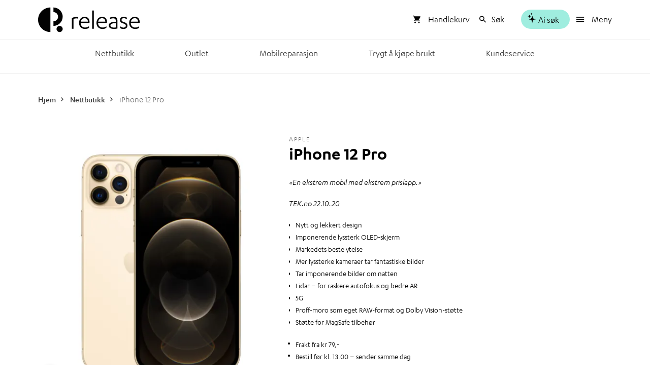

--- FILE ---
content_type: text/html; charset=UTF-8
request_url: https://release.no/produkt/iphone-12-pro/
body_size: 35402
content:
<!doctype html>
<html lang="nb-NO">
<head>
    <meta charset="UTF-8">
    <meta name="viewport" content="width=device-width, initial-scale=1">
    <meta name="HandheldFriendly" content="true">
    <meta name="application-name" content="Release">
    <meta name="apple-mobile-web-app-title" content="Release">
    <meta name="apple-mobile-web-app-capable" content="yes">
    <meta name="apple-mobile-web-app-status-bar-style" content="black-translucent">
    <meta name="theme-color" content="#ffffff">
    <meta name="msapplication-TileColor" content="#00a300">
    <meta name="msapplication-TileImage" content="https://release.no/dist/img/favicons/mstile-150x150.png">
    <meta name="msapplication-config" content="https://release.no/dist/img/favicons/browserconfig.xml">

        <!-- Google Tag Manager -->
    <script>(function(w,d,s,l,i){w[l]=w[l]||[];w[l].push({'gtm.start':new Date().getTime(),event:'gtm.js'});var f=d.getElementsByTagName(s)[0],j=d.createElement(s),dl=l!='dataLayer'?'&l='+l:'';j.async=true;j.src='https://www.googletagmanager.com/gtm.js?id='+i+dl;f.parentNode.insertBefore(j,f);})(window,document,'script','dataLayer','GTM-MZZQGNZ');</script>
    <!-- End Google Tag Manager -->
        <!-- CoreAi -->
    <script>
        (function (w,d,s,o,f,js,fjs) {
    w['CoreTrekAiWidget']=o;w[o] = w[o] || function () { (w[o].q = w[o].q || []).push(arguments) };
    js = d.createElement(s), fjs = d.getElementsByTagName(s)[0];
    js.id = o; js.src = f; js.async = 1; fjs.parentNode.insertBefore(js, fjs);
}(window, document, 'script', 'ctw', 'https://widget.coreai.no/widget.js'));
ctw('start', {assistantId: 'ef69a466-0680-4fe9-82a3-a4bde7c4a1f0', userToken: (typeof coreAiUserToken === 'undefined' ? '' : coreAiUserToken), apiKey: '98|4lVnKg6xYXdjeXZrALsyvocX9oPmtzGVWAgug52H3b64e9f5'});
    </script>

    <link rel="manifest" href="https://release.no/dist/img/favicons/site.webmanifest">
    <link rel="mask-icon" href="https://release.no/dist/img/favicons/safari-pinned-tab.svg" color="#05544f">
    <link rel="apple-touch-icon" sizes="60x60" href="https://release.no/dist/img/favicons/apple-touch-icon.png">
    <link rel="icon" type="image/png" sizes="16x16" href="https://release.no/dist/img/favicons/favicon-16x16.png">
    <link rel="icon" type="image/png" sizes="32x32" href="https://release.no/dist/img/favicons/favicon-32x32.png">
    <link rel="shortcut icon" type="image/x-icon" href="https://release.no/dist/img/favicons/favicon.ico">
    <link rel="preload" href="https://release.no/dist/fonts/karbon/thin/karbon-thin.woff2" as="font" crossorigin>
    <link rel="preload" href="https://release.no/dist/fonts/karbon/thin/karbon-thin-italic.woff2" as="font" crossorigin>
    <link rel="preload" href="https://release.no/dist/fonts/karbon/light/karbon-light.woff2" as="font" crossorigin>
    <link rel="preload" href="https://release.no/dist/fonts/karbon/light/karbon-light-italic.woff2" as="font" crossorigin>
    <link rel="preload" href="https://release.no/dist/fonts/karbon/regular/karbon-regular.woff2" as="font" crossorigin>
    <link rel="preload" href="https://release.no/dist/fonts/karbon/regular/karbon-regular-italic.woff2" as="font" crossorigin>
    <link rel="preload" href="https://release.no/dist/fonts/karbon/hairline/karbon-hairline.woff2" as="font" crossorigin>
    <link rel="preload" href="https://release.no/dist/fonts/karbon/hairline/karbon-hairline-italic.woff2" as="font" crossorigin>
    <link rel="preload" href="https://release.no/dist/fonts/karbon/medium/karbon-medium.woff2" as="font" crossorigin>
    <link rel="preload" href="https://release.no/dist/fonts/karbon/medium/karbon-medium-italic.woff2" as="font" crossorigin>
    <link rel="preload" href="https://release.no/dist/fonts/karbon/semibold/karbon-semibold.woff2" as="font" crossorigin>
    <link rel="preload" href="https://release.no/dist/fonts/karbon/semibold/karbon-semibold-italic.woff2" as="font" crossorigin>
    <link rel="preload" href="https://release.no/dist/fonts/karbon/bold/karbon-bold.woff2" as="font" crossorigin>
    <link rel="preload" href="https://release.no/dist/fonts/karbon/bold/karbon-bold-italic.woff2" as="font" crossorigin>
    <link rel="preload" href="https://release.no/dist/fonts/material-design-iconic-font.woff2" as="font" crossorigin>
    <meta name='robots' content='index, follow, max-image-preview:large, max-snippet:-1, max-video-preview:-1' />
<script>window._wca = window._wca || [];</script>
<!-- Jetpack Site Verification Tags -->
<meta name="google-site-verification" content="AQINy0Xs9q_NqzsOhBnfJ4yjYKW1fH8nGqLJWcyCFO4" />

	<!-- This site is optimized with the Yoast SEO Premium plugin v26.2 (Yoast SEO v26.7) - https://yoast.com/wordpress/plugins/seo/ -->
	<title>iPhone 12 Pro - Imponerende god</title>
	<meta name="description" content="iPhone 12 Pro er en veldig god telefon med fantastisk kamera. Billige brukte mobiler og iPhone med 2 års garanti, og delbetaling med Klarna😁" />
	<link rel="canonical" href="https://release.no/produkt/iphone-12-pro/" />
	<meta property="og:locale" content="nb_NO" />
	<meta property="og:type" content="article" />
	<meta property="og:title" content="iPhone 12 Pro - Imponerende god" />
	<meta property="og:description" content="iPhone 12 Pro er en veldig god telefon med fantastisk kamera. Billige brukte mobiler og iPhone med 2 års garanti, og delbetaling med Klarna😁" />
	<meta property="og:url" content="https://release.no/produkt/iphone-12-pro/" />
	<meta property="og:site_name" content="Release" />
	<meta property="article:publisher" content="https://www.facebook.com/releaseretail" />
	<meta property="article:modified_time" content="2025-07-12T07:47:16+00:00" />
	<meta property="og:image" content="https://release.no/wp-content/uploads/2024/05/iphone-12-pro-gull.jpg" />
	<meta property="og:image:width" content="1200" />
	<meta property="og:image:height" content="1200" />
	<meta property="og:image:type" content="image/jpeg" />
	<meta name="twitter:card" content="summary_large_image" />
	<meta name="twitter:label1" content="Ansl. lesetid" />
	<meta name="twitter:data1" content="5 minutter" />
	<script type="application/ld+json" class="yoast-schema-graph">{"@context":"https://schema.org","@graph":[{"@type":"WebPage","@id":"https://release.no/produkt/iphone-12-pro/","url":"https://release.no/produkt/iphone-12-pro/","name":"iPhone 12 Pro - Imponerende god","isPartOf":{"@id":"https://release.no/#website"},"primaryImageOfPage":{"@id":"https://release.no/produkt/iphone-12-pro/#primaryimage"},"image":{"@id":"https://release.no/produkt/iphone-12-pro/#primaryimage"},"thumbnailUrl":"https://release.no/wp-content/uploads/2024/05/iphone-12-pro-gull.jpg","datePublished":"2023-01-10T12:21:16+00:00","dateModified":"2025-07-12T07:47:16+00:00","description":"iPhone 12 Pro er en veldig god telefon med fantastisk kamera. Billige brukte mobiler og iPhone med 2 års garanti, og delbetaling med Klarna😁","breadcrumb":{"@id":"https://release.no/produkt/iphone-12-pro/#breadcrumb"},"inLanguage":"nb-NO","potentialAction":[{"@type":"ReadAction","target":["https://release.no/produkt/iphone-12-pro/"]}]},{"@type":"ImageObject","inLanguage":"nb-NO","@id":"https://release.no/produkt/iphone-12-pro/#primaryimage","url":"https://release.no/wp-content/uploads/2024/05/iphone-12-pro-gull.jpg","contentUrl":"https://release.no/wp-content/uploads/2024/05/iphone-12-pro-gull.jpg","width":1200,"height":1200,"caption":"12 pro"},{"@type":"BreadcrumbList","@id":"https://release.no/produkt/iphone-12-pro/#breadcrumb","itemListElement":[{"@type":"ListItem","position":1,"name":"Hjem","item":"https://release.no/"},{"@type":"ListItem","position":2,"name":"Nettbutikk","item":"https://release.no/nettbutikk-brukt-mobiltelefon/"},{"@type":"ListItem","position":3,"name":"iPhone 12 Pro"}]},{"@type":"WebSite","@id":"https://release.no/#website","url":"https://release.no/","name":"Release","description":"Billige brukte og nye mobiltelefoner.","publisher":{"@id":"https://release.no/#organization"},"potentialAction":[{"@type":"SearchAction","target":{"@type":"EntryPoint","urlTemplate":"https://release.no/?s={search_term_string}"},"query-input":{"@type":"PropertyValueSpecification","valueRequired":true,"valueName":"search_term_string"}}],"inLanguage":"nb-NO"},{"@type":"Organization","@id":"https://release.no/#organization","name":"Release Holding AS","alternateName":"Release","url":"https://release.no/","logo":{"@type":"ImageObject","inLanguage":"nb-NO","@id":"https://release.no/#/schema/logo/image/","url":"https://release.no/wp-content/uploads/2022/06/release_logo.svg","contentUrl":"https://release.no/wp-content/uploads/2022/06/release_logo.svg","caption":"Release Holding AS"},"image":{"@id":"https://release.no/#/schema/logo/image/"},"sameAs":["https://www.facebook.com/releaseretail","https://www.instagram.com/releasemobil/","https://www.linkedin.com/company/releasemobil/"]}]}</script>
	<!-- / Yoast SEO Premium plugin. -->


<link rel='dns-prefetch' href='//www.googletagmanager.com' />
<link rel='dns-prefetch' href='//policy.app.cookieinformation.com' />
<link rel='dns-prefetch' href='//stats.wp.com' />
<link rel="alternate" title="oEmbed (JSON)" type="application/json+oembed" href="https://release.no/wp-json/oembed/1.0/embed?url=https%3A%2F%2Frelease.no%2Fprodukt%2Fiphone-12-pro%2F" />
<link rel="alternate" title="oEmbed (XML)" type="text/xml+oembed" href="https://release.no/wp-json/oembed/1.0/embed?url=https%3A%2F%2Frelease.no%2Fprodukt%2Fiphone-12-pro%2F&#038;format=xml" />
<style id='wp-img-auto-sizes-contain-inline-css' type='text/css'>
img:is([sizes=auto i],[sizes^="auto," i]){contain-intrinsic-size:3000px 1500px}
/*# sourceURL=wp-img-auto-sizes-contain-inline-css */
</style>
<style id='wp-emoji-styles-inline-css' type='text/css'>

	img.wp-smiley, img.emoji {
		display: inline !important;
		border: none !important;
		box-shadow: none !important;
		height: 1em !important;
		width: 1em !important;
		margin: 0 0.07em !important;
		vertical-align: -0.1em !important;
		background: none !important;
		padding: 0 !important;
	}
/*# sourceURL=wp-emoji-styles-inline-css */
</style>
<style id='classic-theme-styles-inline-css' type='text/css'>
/*! This file is auto-generated */
.wp-block-button__link{color:#fff;background-color:#32373c;border-radius:9999px;box-shadow:none;text-decoration:none;padding:calc(.667em + 2px) calc(1.333em + 2px);font-size:1.125em}.wp-block-file__button{background:#32373c;color:#fff;text-decoration:none}
/*# sourceURL=/wp-includes/css/classic-themes.min.css */
</style>
<link rel='stylesheet' id='release-api-css' href='https://release.no/wp-content/plugins/release/api/css/release-api-public.css' type='text/css' media='all' />
<link rel='stylesheet' id='wolve-loyalty-benefits-display-styles-css' href='https://release.no/wp-content/plugins/wolve-loyalty/includes/benefits/benefits.css' type='text/css' media='all' />
<link rel='stylesheet' id='wolve-loyalty-product-points-css' href='https://release.no/wp-content/plugins/wolve-loyalty/includes/product-points/product-points.css' type='text/css' media='all' />
<style id='wolve-loyalty-product-points-inline-css' type='text/css'>

        :root {
            --wolve-points-bg-color: #f5f5f5;
            --wolve-points-text-color: #2c3e50;
            --wolve-points-border-color: #e0e0e0;
        }

        .wolve-loyalty-product-points {
            background: #f5f5f5 !important;
            color: #2c3e50 !important;
            border-color: #e0e0e0 !important;
        }

        .wolve-loyalty-product-points .wolve-loyalty-points-text {
            color: #2c3e50 !important;
        }
    
/*# sourceURL=wolve-loyalty-product-points-inline-css */
</style>
<link rel='stylesheet' id='photoswipe-css' href='https://release.no/wp-content/plugins/woocommerce/assets/css/photoswipe/photoswipe.min.css' type='text/css' media='all' />
<link rel='stylesheet' id='photoswipe-default-skin-css' href='https://release.no/wp-content/plugins/woocommerce/assets/css/photoswipe/default-skin/default-skin.min.css' type='text/css' media='all' />
<link rel='stylesheet' id='dashicons-css' href='https://release.no/wp-includes/css/dashicons.min.css' type='text/css' media='all' />
<style id='dashicons-inline-css' type='text/css'>
[data-font="Dashicons"]:before {font-family: 'Dashicons' !important;content: attr(data-icon) !important;speak: none !important;font-weight: normal !important;font-variant: normal !important;text-transform: none !important;line-height: 1 !important;font-style: normal !important;-webkit-font-smoothing: antialiased !important;-moz-osx-font-smoothing: grayscale !important;}
/*# sourceURL=dashicons-inline-css */
</style>
<link rel='stylesheet' id='ion.range-slider-css' href='https://release.no/wp-content/plugins/yith-woocommerce-ajax-product-filter-premium/assets/css/ion.range-slider.css' type='text/css' media='all' />
<link rel='stylesheet' id='release-frontend-css' href='https://release.no/dist/frontend.css?1750924172' type='text/css' media='all' />
<script type="text/template" id="tmpl-variation-template">
	<div class="woocommerce-variation-description">{{{ data.variation.variation_description }}}</div>
	<div class="woocommerce-variation-price">{{{ data.variation.price_html }}}</div>
	<div class="woocommerce-variation-availability">{{{ data.variation.availability_html }}}</div>
</script>
<script type="text/template" id="tmpl-unavailable-variation-template">
	<p role="alert">Beklager, dette produktet er ikke tilgjengelig. Vennligst velg en annen kombinasjon.</p>
</script>
<script type="text/javascript" id="woocommerce-google-analytics-integration-gtag-js-after">
/* <![CDATA[ */
/* Google Analytics for WooCommerce (gtag.js) */
					window.dataLayer = window.dataLayer || [];
					function gtag(){dataLayer.push(arguments);}
					// Set up default consent state.
					for ( const mode of [{"analytics_storage":"denied","ad_storage":"denied","ad_user_data":"denied","ad_personalization":"denied","region":["AT","BE","BG","HR","CY","CZ","DK","EE","FI","FR","DE","GR","HU","IS","IE","IT","LV","LI","LT","LU","MT","NL","NO","PL","PT","RO","SK","SI","ES","SE","GB","CH"]}] || [] ) {
						gtag( "consent", "default", { "wait_for_update": 500, ...mode } );
					}
					gtag("js", new Date());
					gtag("set", "developer_id.dOGY3NW", true);
					gtag("config", "G-KFYD2NBS11", {"track_404":true,"allow_google_signals":true,"logged_in":false,"linker":{"domains":[],"allow_incoming":false},"custom_map":{"dimension1":"logged_in"}});
//# sourceURL=woocommerce-google-analytics-integration-gtag-js-after
/* ]]> */
</script>
<script type="text/javascript" src="https://release.no/dist/js/jquery-3.6.0.js" id="jquery-core-js"></script>
<script type="text/javascript" id="CookieConsent-js-before">
/* <![CDATA[ */
window.dataLayer = window.dataLayer || []; function gtag() { dataLayer.push(arguments); } gtag("consent", "default", { ad_storage: "denied", ad_user_data: "denied", ad_personalization: "denied", analytics_storage: "denied", functionality_storage: "denied", personalization_storage: "denied", security_storage: "denied", wait_for_update: 500, }); gtag("set", "ads_data_redaction", true);
//# sourceURL=CookieConsent-js-before
/* ]]> */
</script>
<script type="text/javascript" src="https://policy.app.cookieinformation.com/uc.js" id="CookieConsent" data-culture="nb" data-gcm-version="2.0"></script>
<script type="text/javascript" src="https://release.no/wp-content/plugins/woocommerce/assets/js/js-cookie/js.cookie.min.js" id="wc-js-cookie-js" data-wp-strategy="defer"></script>
<script type="text/javascript" src="https://release.no/wp-content/plugins/woocommerce/assets/js/jquery-blockui/jquery.blockUI.min.js" id="wc-jquery-blockui-js" data-wp-strategy="defer"></script>
<script type="text/javascript" id="woocommerce-js-extra">
/* <![CDATA[ */
var woocommerce_params = {"ajax_url":"/wp-admin/admin-ajax.php","wc_ajax_url":"/?wc-ajax=%%endpoint%%","i18n_password_show":"Vis passord","i18n_password_hide":"Skjul passord"};
//# sourceURL=woocommerce-js-extra
/* ]]> */
</script>
<script type="text/javascript" src="https://release.no/wp-content/plugins/woocommerce/assets/js/frontend/woocommerce.min.js" id="woocommerce-js" data-wp-strategy="defer"></script>
<script type="text/javascript" id="wc-country-select-js-extra">
/* <![CDATA[ */
var wc_country_select_params = {"countries":"{\"NO\":[]}","i18n_select_state_text":"Ta et valg\u2026","i18n_no_matches":"Ingen treff","i18n_ajax_error":"Lasting mislyktes","i18n_input_too_short_1":"Vennligst fyll inn 1 eller flere tegn","i18n_input_too_short_n":"Fyll inn %qty%  eller flere tegn","i18n_input_too_long_1":"Vennligst slett 1 tegn","i18n_input_too_long_n":"Vennligst slett %qty% tegn","i18n_selection_too_long_1":"Du kan bare velge 1 produkt","i18n_selection_too_long_n":"Du kan bare velge %qty% produkter","i18n_load_more":"Laster flere resultater og hellip;","i18n_searching":"S\u00f8ke\u2026"};
//# sourceURL=wc-country-select-js-extra
/* ]]> */
</script>
<script type="text/javascript" src="https://release.no/wp-content/plugins/woocommerce/assets/js/frontend/country-select.min.js" id="wc-country-select-js" data-wp-strategy="defer"></script>
<script type="text/javascript" id="wc-address-i18n-js-extra">
/* <![CDATA[ */
var wc_address_i18n_params = {"locale":"{\"NO\":{\"postcode\":{\"priority\":65},\"state\":{\"required\":false,\"hidden\":true}},\"default\":{\"first_name\":{\"label\":\"Fornavn\",\"required\":true,\"class\":[\"form-row-first\"],\"autocomplete\":\"given-name\",\"priority\":10},\"last_name\":{\"label\":\"Etternavn\",\"required\":true,\"class\":[\"form-row-last\"],\"autocomplete\":\"family-name\",\"priority\":20},\"company\":{\"label\":\"Firmanavn\",\"class\":[\"form-row-wide\"],\"autocomplete\":\"organization\",\"priority\":30,\"required\":false},\"country\":{\"type\":\"country\",\"label\":\"Land / Region\",\"required\":true,\"class\":[\"form-row-wide\",\"address-field\",\"update_totals_on_change\"],\"autocomplete\":\"country\",\"priority\":40},\"address_1\":{\"label\":\"Adresse\",\"placeholder\":\"Adresse\",\"required\":true,\"class\":[\"form-row-wide\",\"address-field\"],\"autocomplete\":\"address-line1\",\"priority\":50},\"city\":{\"label\":\"Poststed\",\"required\":true,\"class\":[\"form-row-wide\",\"address-field\"],\"autocomplete\":\"address-level2\",\"priority\":70},\"state\":{\"type\":\"state\",\"label\":\"Delstat / Fylke\",\"required\":true,\"class\":[\"form-row-wide\",\"address-field\"],\"validate\":[\"state\"],\"autocomplete\":\"address-level1\",\"priority\":80},\"postcode\":{\"label\":\"Postnummer\",\"required\":true,\"class\":[\"form-row-wide\",\"address-field\"],\"validate\":[\"postcode\"],\"autocomplete\":\"postal-code\",\"priority\":90}}}","locale_fields":"{\"address_1\":\"#billing_address_1_field, #shipping_address_1_field\",\"address_2\":\"#billing_address_2_field, #shipping_address_2_field\",\"state\":\"#billing_state_field, #shipping_state_field, #calc_shipping_state_field\",\"postcode\":\"#billing_postcode_field, #shipping_postcode_field, #calc_shipping_postcode_field\",\"city\":\"#billing_city_field, #shipping_city_field, #calc_shipping_city_field\"}","i18n_required_text":"p\u00e5krevd","i18n_optional_text":"valgfritt"};
//# sourceURL=wc-address-i18n-js-extra
/* ]]> */
</script>
<script type="text/javascript" src="https://release.no/wp-content/plugins/woocommerce/assets/js/frontend/address-i18n.min.js" id="wc-address-i18n-js" data-wp-strategy="defer"></script>
<script type="text/javascript" id="wc-add-to-cart-js-extra">
/* <![CDATA[ */
var wc_add_to_cart_params = {"ajax_url":"/wp-admin/admin-ajax.php","wc_ajax_url":"/?wc-ajax=%%endpoint%%","i18n_view_cart":"Vis handlekurv","cart_url":"https://release.no/handlekurv/","is_cart":"","cart_redirect_after_add":"no"};
//# sourceURL=wc-add-to-cart-js-extra
/* ]]> */
</script>
<script type="text/javascript" src="https://release.no/wp-content/plugins/woocommerce/assets/js/frontend/add-to-cart.min.js" id="wc-add-to-cart-js" defer="defer" data-wp-strategy="defer"></script>
<script type="text/javascript" src="https://release.no/wp-content/plugins/woocommerce/assets/js/zoom/jquery.zoom.min.js" id="wc-zoom-js" defer="defer" data-wp-strategy="defer"></script>
<script type="text/javascript" src="https://release.no/wp-content/plugins/woocommerce/assets/js/photoswipe/photoswipe.min.js" id="wc-photoswipe-js" defer="defer" data-wp-strategy="defer"></script>
<script type="text/javascript" src="https://release.no/wp-content/plugins/woocommerce/assets/js/photoswipe/photoswipe-ui-default.min.js" id="wc-photoswipe-ui-default-js" defer="defer" data-wp-strategy="defer"></script>
<script type="text/javascript" id="wc-single-product-js-extra">
/* <![CDATA[ */
var wc_single_product_params = {"i18n_required_rating_text":"Vennligst velg en vurdering","i18n_rating_options":["1 av 5 stjerner","2 av 5 stjerner","3 av 5 stjerner","4 av 5 stjerner","5 av 5 stjerner"],"i18n_product_gallery_trigger_text":"Se bildegalleri i fullskjerm","review_rating_required":"yes","flexslider":{"rtl":false,"animation":"slide","smoothHeight":true,"directionNav":false,"controlNav":"thumbnails","slideshow":false,"animationSpeed":500,"animationLoop":false,"allowOneSlide":false},"zoom_enabled":"1","zoom_options":[],"photoswipe_enabled":"1","photoswipe_options":{"shareEl":false,"closeOnScroll":false,"history":false,"hideAnimationDuration":0,"showAnimationDuration":0},"flexslider_enabled":""};
//# sourceURL=wc-single-product-js-extra
/* ]]> */
</script>
<script type="text/javascript" src="https://release.no/wp-content/plugins/woocommerce/assets/js/frontend/single-product.min.js" id="wc-single-product-js" defer="defer" data-wp-strategy="defer"></script>
<script type="text/javascript" src="https://release.no/wp-includes/js/underscore.min.js" id="underscore-js"></script>
<script type="text/javascript" id="wp-util-js-extra">
/* <![CDATA[ */
var _wpUtilSettings = {"ajax":{"url":"/wp-admin/admin-ajax.php"}};
//# sourceURL=wp-util-js-extra
/* ]]> */
</script>
<script type="text/javascript" src="https://release.no/wp-includes/js/wp-util.min.js" id="wp-util-js"></script>
<script type="text/javascript" src="https://stats.wp.com/s-202604.js" id="woocommerce-analytics-js" defer="defer" data-wp-strategy="defer"></script>
<link rel="https://api.w.org/" href="https://release.no/wp-json/" /><link rel="alternate" title="JSON" type="application/json" href="https://release.no/wp-json/wp/v2/product/37790" /><link rel="EditURI" type="application/rsd+xml" title="RSD" href="https://release.no/xmlrpc.php?rsd" />
<meta name="generator" content="WordPress 6.9" />
<meta name="generator" content="WooCommerce 10.4.3" />
<link rel='shortlink' href='https://release.no/?p=37790' />
<style>:root{--wolve-bg-dark:#ffffff;--wolve-text-main:#000000;--wolve-input-bg:#ffffff;--wolve-accent-mint:#3de2c0;--wolve-accent-gold:#d4af37;--wolve-consent-text:#666666;}</style>	<style>img#wpstats{display:none}</style>
		
            <script data-cfasync="false" type="text/javascript">
            //<![CDATA[
            window.lipscoreInit = function() {
                lipscore.init({
                    apiKey: "71c222a7ef6af63ddbe6d6a2"
                });
            };
            (function() {
                var scr = document.createElement('script'); scr.async = 1; scr.setAttribute("data-cfasync", false);
                scr.charset = "utf-8";
                scr.src = "https://static.lipscore.com/assets/no/lipscore-v1.js";
                document.getElementsByTagName('head')[0].appendChild(scr);
            })();
            //]]>
            </script>
        	<noscript><style>.woocommerce-product-gallery{ opacity: 1 !important; }</style></noscript>
	<style> a[href=""] { -webkit-touch-callout: none;  } </style>
		<style type="text/css" id="wp-custom-css">
			#block_78bcde577ccb3a63cd70e7b6298cdf3f.core-block-banner.image-background:before {
	display:none;
}

#block_78bcde577ccb3a63cd70e7b6298cdf3f.core-block-banner .cta-box-content h1, #block_78bcde577ccb3a63cd70e7b6298cdf3f.core-block-banner .cta-box-content p {
	padding-left:0;
}

.core-block-products .core-block-products-content ul.gallery-slides .slick-slider .slick-prev,.core-block-products .core-block-products-content ul.gallery-slides .slick-slider .slick-next {
	background:none !important;
}		</style>
		<style id='global-styles-inline-css' type='text/css'>
:root{--wp--preset--aspect-ratio--square: 1;--wp--preset--aspect-ratio--4-3: 4/3;--wp--preset--aspect-ratio--3-4: 3/4;--wp--preset--aspect-ratio--3-2: 3/2;--wp--preset--aspect-ratio--2-3: 2/3;--wp--preset--aspect-ratio--16-9: 16/9;--wp--preset--aspect-ratio--9-16: 9/16;--wp--preset--color--black: #000000;--wp--preset--color--cyan-bluish-gray: #abb8c3;--wp--preset--color--white: #ffffff;--wp--preset--color--pale-pink: #f78da7;--wp--preset--color--vivid-red: #cf2e2e;--wp--preset--color--luminous-vivid-orange: #ff6900;--wp--preset--color--luminous-vivid-amber: #fcb900;--wp--preset--color--light-green-cyan: #7bdcb5;--wp--preset--color--vivid-green-cyan: #00d084;--wp--preset--color--pale-cyan-blue: #8ed1fc;--wp--preset--color--vivid-cyan-blue: #0693e3;--wp--preset--color--vivid-purple: #9b51e0;--wp--preset--gradient--vivid-cyan-blue-to-vivid-purple: linear-gradient(135deg,rgb(6,147,227) 0%,rgb(155,81,224) 100%);--wp--preset--gradient--light-green-cyan-to-vivid-green-cyan: linear-gradient(135deg,rgb(122,220,180) 0%,rgb(0,208,130) 100%);--wp--preset--gradient--luminous-vivid-amber-to-luminous-vivid-orange: linear-gradient(135deg,rgb(252,185,0) 0%,rgb(255,105,0) 100%);--wp--preset--gradient--luminous-vivid-orange-to-vivid-red: linear-gradient(135deg,rgb(255,105,0) 0%,rgb(207,46,46) 100%);--wp--preset--gradient--very-light-gray-to-cyan-bluish-gray: linear-gradient(135deg,rgb(238,238,238) 0%,rgb(169,184,195) 100%);--wp--preset--gradient--cool-to-warm-spectrum: linear-gradient(135deg,rgb(74,234,220) 0%,rgb(151,120,209) 20%,rgb(207,42,186) 40%,rgb(238,44,130) 60%,rgb(251,105,98) 80%,rgb(254,248,76) 100%);--wp--preset--gradient--blush-light-purple: linear-gradient(135deg,rgb(255,206,236) 0%,rgb(152,150,240) 100%);--wp--preset--gradient--blush-bordeaux: linear-gradient(135deg,rgb(254,205,165) 0%,rgb(254,45,45) 50%,rgb(107,0,62) 100%);--wp--preset--gradient--luminous-dusk: linear-gradient(135deg,rgb(255,203,112) 0%,rgb(199,81,192) 50%,rgb(65,88,208) 100%);--wp--preset--gradient--pale-ocean: linear-gradient(135deg,rgb(255,245,203) 0%,rgb(182,227,212) 50%,rgb(51,167,181) 100%);--wp--preset--gradient--electric-grass: linear-gradient(135deg,rgb(202,248,128) 0%,rgb(113,206,126) 100%);--wp--preset--gradient--midnight: linear-gradient(135deg,rgb(2,3,129) 0%,rgb(40,116,252) 100%);--wp--preset--font-size--small: 13px;--wp--preset--font-size--medium: 20px;--wp--preset--font-size--large: 36px;--wp--preset--font-size--x-large: 42px;--wp--preset--font-size--core-small-font: 12px;--wp--preset--font-size--core-normal-font: 14px;--wp--preset--font-size--core-big-font: 16px;--wp--preset--spacing--20: 0.44rem;--wp--preset--spacing--30: 0.67rem;--wp--preset--spacing--40: 1rem;--wp--preset--spacing--50: 1.5rem;--wp--preset--spacing--60: 2.25rem;--wp--preset--spacing--70: 3.38rem;--wp--preset--spacing--80: 5.06rem;--wp--preset--shadow--natural: 6px 6px 9px rgba(0, 0, 0, 0.2);--wp--preset--shadow--deep: 12px 12px 50px rgba(0, 0, 0, 0.4);--wp--preset--shadow--sharp: 6px 6px 0px rgba(0, 0, 0, 0.2);--wp--preset--shadow--outlined: 6px 6px 0px -3px rgb(255, 255, 255), 6px 6px rgb(0, 0, 0);--wp--preset--shadow--crisp: 6px 6px 0px rgb(0, 0, 0);}:where(.is-layout-flex){gap: 0.5em;}:where(.is-layout-grid){gap: 0.5em;}body .is-layout-flex{display: flex;}.is-layout-flex{flex-wrap: wrap;align-items: center;}.is-layout-flex > :is(*, div){margin: 0;}body .is-layout-grid{display: grid;}.is-layout-grid > :is(*, div){margin: 0;}:where(.wp-block-columns.is-layout-flex){gap: 2em;}:where(.wp-block-columns.is-layout-grid){gap: 2em;}:where(.wp-block-post-template.is-layout-flex){gap: 1.25em;}:where(.wp-block-post-template.is-layout-grid){gap: 1.25em;}.has-black-color{color: var(--wp--preset--color--black) !important;}.has-cyan-bluish-gray-color{color: var(--wp--preset--color--cyan-bluish-gray) !important;}.has-white-color{color: var(--wp--preset--color--white) !important;}.has-pale-pink-color{color: var(--wp--preset--color--pale-pink) !important;}.has-vivid-red-color{color: var(--wp--preset--color--vivid-red) !important;}.has-luminous-vivid-orange-color{color: var(--wp--preset--color--luminous-vivid-orange) !important;}.has-luminous-vivid-amber-color{color: var(--wp--preset--color--luminous-vivid-amber) !important;}.has-light-green-cyan-color{color: var(--wp--preset--color--light-green-cyan) !important;}.has-vivid-green-cyan-color{color: var(--wp--preset--color--vivid-green-cyan) !important;}.has-pale-cyan-blue-color{color: var(--wp--preset--color--pale-cyan-blue) !important;}.has-vivid-cyan-blue-color{color: var(--wp--preset--color--vivid-cyan-blue) !important;}.has-vivid-purple-color{color: var(--wp--preset--color--vivid-purple) !important;}.has-black-background-color{background-color: var(--wp--preset--color--black) !important;}.has-cyan-bluish-gray-background-color{background-color: var(--wp--preset--color--cyan-bluish-gray) !important;}.has-white-background-color{background-color: var(--wp--preset--color--white) !important;}.has-pale-pink-background-color{background-color: var(--wp--preset--color--pale-pink) !important;}.has-vivid-red-background-color{background-color: var(--wp--preset--color--vivid-red) !important;}.has-luminous-vivid-orange-background-color{background-color: var(--wp--preset--color--luminous-vivid-orange) !important;}.has-luminous-vivid-amber-background-color{background-color: var(--wp--preset--color--luminous-vivid-amber) !important;}.has-light-green-cyan-background-color{background-color: var(--wp--preset--color--light-green-cyan) !important;}.has-vivid-green-cyan-background-color{background-color: var(--wp--preset--color--vivid-green-cyan) !important;}.has-pale-cyan-blue-background-color{background-color: var(--wp--preset--color--pale-cyan-blue) !important;}.has-vivid-cyan-blue-background-color{background-color: var(--wp--preset--color--vivid-cyan-blue) !important;}.has-vivid-purple-background-color{background-color: var(--wp--preset--color--vivid-purple) !important;}.has-black-border-color{border-color: var(--wp--preset--color--black) !important;}.has-cyan-bluish-gray-border-color{border-color: var(--wp--preset--color--cyan-bluish-gray) !important;}.has-white-border-color{border-color: var(--wp--preset--color--white) !important;}.has-pale-pink-border-color{border-color: var(--wp--preset--color--pale-pink) !important;}.has-vivid-red-border-color{border-color: var(--wp--preset--color--vivid-red) !important;}.has-luminous-vivid-orange-border-color{border-color: var(--wp--preset--color--luminous-vivid-orange) !important;}.has-luminous-vivid-amber-border-color{border-color: var(--wp--preset--color--luminous-vivid-amber) !important;}.has-light-green-cyan-border-color{border-color: var(--wp--preset--color--light-green-cyan) !important;}.has-vivid-green-cyan-border-color{border-color: var(--wp--preset--color--vivid-green-cyan) !important;}.has-pale-cyan-blue-border-color{border-color: var(--wp--preset--color--pale-cyan-blue) !important;}.has-vivid-cyan-blue-border-color{border-color: var(--wp--preset--color--vivid-cyan-blue) !important;}.has-vivid-purple-border-color{border-color: var(--wp--preset--color--vivid-purple) !important;}.has-vivid-cyan-blue-to-vivid-purple-gradient-background{background: var(--wp--preset--gradient--vivid-cyan-blue-to-vivid-purple) !important;}.has-light-green-cyan-to-vivid-green-cyan-gradient-background{background: var(--wp--preset--gradient--light-green-cyan-to-vivid-green-cyan) !important;}.has-luminous-vivid-amber-to-luminous-vivid-orange-gradient-background{background: var(--wp--preset--gradient--luminous-vivid-amber-to-luminous-vivid-orange) !important;}.has-luminous-vivid-orange-to-vivid-red-gradient-background{background: var(--wp--preset--gradient--luminous-vivid-orange-to-vivid-red) !important;}.has-very-light-gray-to-cyan-bluish-gray-gradient-background{background: var(--wp--preset--gradient--very-light-gray-to-cyan-bluish-gray) !important;}.has-cool-to-warm-spectrum-gradient-background{background: var(--wp--preset--gradient--cool-to-warm-spectrum) !important;}.has-blush-light-purple-gradient-background{background: var(--wp--preset--gradient--blush-light-purple) !important;}.has-blush-bordeaux-gradient-background{background: var(--wp--preset--gradient--blush-bordeaux) !important;}.has-luminous-dusk-gradient-background{background: var(--wp--preset--gradient--luminous-dusk) !important;}.has-pale-ocean-gradient-background{background: var(--wp--preset--gradient--pale-ocean) !important;}.has-electric-grass-gradient-background{background: var(--wp--preset--gradient--electric-grass) !important;}.has-midnight-gradient-background{background: var(--wp--preset--gradient--midnight) !important;}.has-small-font-size{font-size: var(--wp--preset--font-size--small) !important;}.has-medium-font-size{font-size: var(--wp--preset--font-size--medium) !important;}.has-large-font-size{font-size: var(--wp--preset--font-size--large) !important;}.has-x-large-font-size{font-size: var(--wp--preset--font-size--x-large) !important;}
/*# sourceURL=global-styles-inline-css */
</style>
<link rel='stylesheet' id='wc-blocks-style-css' href='https://release.no/wp-content/plugins/woocommerce/assets/client/blocks/wc-blocks.css' type='text/css' media='all' />
</head>
<body class="wp-singular product-template-default single single-product postid-37790 wp-theme-coretrek theme-coretrek woocommerce woocommerce-page woocommerce-no-js woo-variation-gallery woo-variation-gallery-theme-coretrek woo-variation-swatches wvs-behavior-hide wvs-theme-coretrek yith-wcan-pro core-wc wc-private">

<!-- Google Tag Manager (noscript) -->
<noscript><iframe src="https://www.googletagmanager.com/ns.html?id=GTM-MZZQGNZ" height="0" width="0" style="display:none;visibility:hidden"></iframe></noscript>
<!-- End Google Tag Manager (noscript) -->

<a class="skip-link screen-reader-text" href="#content" tabindex="1">Til innhold</a>
<div id="coretrek-upsell-modal">
	<div class="modal-container">
		<h1 class="loader"></h1>
	</div>
</div><header id="header-wrapper">
    <div id="header-top">
        <div class="container">
                        <div class="col-3 container-logo">
                                <a href="https://release.no" tabindex="2">
                                            <img class="site-logo" src="https://release.no/wp-content/uploads/2022/06/release_logo.svg" width="0" height="0" alt="">
                                        <img class="site-logo mobile-site-logo" src="https://release.no/dist/img/release_logo_mobile.svg"  width="45" height="45" alt="">
                </a>
            </div>
            <nav class="col-9 support-menu-header-nav" aria-label="Toppmeny">
                <ul id="support-menu-header" class="menu">
                    <li class="menu-item shopping-cart-icon">

                        <a href="https://release.no/handlekurv/">
                        <em class="zmdi zmdi-shopping-cart"></em>
                        
                        <span class="shopping_cart-name">Handlekurv</span></a>
                    </li>
                    <li class="menu-item search-icon">
                        <button title="Knapp for å åpne eller lukke søk" class="search-wrapper"><em class="zmdi zmdi-search"></em> <span>Søk</span></button>
                    </li>
                    <li class="menu-item menu-item-coreai">
                        <a href="#!/ctw" style="border: 1px solid transparent;background-color: #9feddf;border-radius: 20px;margin-left: 25px;padding: 5px 20px 5px 10px;display: inline-block;position: relative;">
                        <svg id="coreai_logo_sparkles" xmlns="http://www.w3.org/2000/svg" fill="currentColor" viewBox="0 0 56 56" style="width:20px;">  <path d="M 26.6875 12.6602 C 26.9687 12.6602 27.1094 12.4961 27.1797 12.2383 C 27.9062 8.3242 27.8594 8.2305 31.9375 7.4570 C 32.2187 7.4102 32.3828 7.2461 32.3828 6.9648 C 32.3828 6.6836 32.2187 6.5195 31.9375 6.4726 C 27.8828 5.6524 28.0000 5.5586 27.1797 1.6914 C 27.1094 1.4336 26.9687 1.2695 26.6875 1.2695 C 26.4062 1.2695 26.2656 1.4336 26.1953 1.6914 C 25.3750 5.5586 25.5156 5.6524 21.4375 6.4726 C 21.1797 6.5195 20.9922 6.6836 20.9922 6.9648 C 20.9922 7.2461 21.1797 7.4102 21.4375 7.4570 C 25.5156 8.2774 25.4687 8.3242 26.1953 12.2383 C 26.2656 12.4961 26.4062 12.6602 26.6875 12.6602 Z M 15.3438 28.7852 C 15.7891 28.7852 16.0938 28.5039 16.1406 28.0821 C 16.9844 21.8242 17.1953 21.8242 23.6641 20.5821 C 24.0860 20.5117 24.3906 20.2305 24.3906 19.7852 C 24.3906 19.3633 24.0860 19.0586 23.6641 18.9883 C 17.1953 18.0977 16.9609 17.8867 16.1406 11.5117 C 16.0938 11.0899 15.7891 10.7852 15.3438 10.7852 C 14.9219 10.7852 14.6172 11.0899 14.5703 11.5352 C 13.7969 17.8164 13.4687 17.7930 7.0469 18.9883 C 6.6250 19.0821 6.3203 19.3633 6.3203 19.7852 C 6.3203 20.2539 6.6250 20.5117 7.1406 20.5821 C 13.5156 21.6133 13.7969 21.7774 14.5703 28.0352 C 14.6172 28.5039 14.9219 28.7852 15.3438 28.7852 Z M 31.2344 54.7305 C 31.8438 54.7305 32.2891 54.2852 32.4062 53.6524 C 34.0703 40.8086 35.8750 38.8633 48.5781 37.4570 C 49.2344 37.3867 49.6797 36.8945 49.6797 36.2852 C 49.6797 35.6758 49.2344 35.2070 48.5781 35.1133 C 35.8750 33.7070 34.0703 31.7617 32.4062 18.9180 C 32.2891 18.2852 31.8438 17.8633 31.2344 17.8633 C 30.6250 17.8633 30.1797 18.2852 30.0860 18.9180 C 28.4219 31.7617 26.5938 33.7070 13.9140 35.1133 C 13.2344 35.2070 12.7891 35.6758 12.7891 36.2852 C 12.7891 36.8945 13.2344 37.3867 13.9140 37.4570 C 26.5703 39.1211 28.3281 40.8321 30.0860 53.6524 C 30.1797 54.2852 30.6250 54.7305 31.2344 54.7305 Z"></path>
</svg> Ai søk</a>
                    </li>
                    <li class="menu-item mega-menu-icon">
                        <button title="Knapp for å åpne eller lukke megameny" class="mega-menu-wrapper"><em class="zmdi zmdi-menu"></em> <span>Meny</span></button>
                    </li>
                </ul>
            </nav>
        </div>
    </div>
            <nav class="wrap-customer-type-menu-nav-mobile">
            <ul id="customer-type-menu" class="customer-type-menu-nav-mobile menu">

            </ul>
        </nav>
        <nav class="col-12 support-mega-menu-nav" aria-label="Megameny">
            <ul id="support-mega-menu-nav" class="menu"><li id="menu-item-21230" class="menu-item menu-item-type-post_type menu-item-object-page menu-item-has-children menu-item-21230"><a href="https://release.no/trygt-a-kjope-brukt/">Trygt å kjøpe brukt</a>
<ul class="sub-menu">
	<li id="menu-item-38337" class="menu-item menu-item-type-post_type menu-item-object-page menu-item-38337"><a href="https://release.no/trygt-a-kjope-brukt/">Trygt å kjøpe brukt</a></li>
	<li id="menu-item-21231" class="menu-item menu-item-type-post_type menu-item-object-page menu-item-21231"><a href="https://release.no/trygt-a-kjope-brukt/teste-og-slette-iphone/">Teste og slette iPhone</a></li>
	<li id="menu-item-21651" class="menu-item menu-item-type-post_type menu-item-object-page menu-item-21651"><a href="https://release.no/kundeservice/kjopsinformasjon/">Kjøpsinformasjon</a></li>
</ul>
</li>
<li id="menu-item-21653" class="menu-item menu-item-type-post_type menu-item-object-page menu-item-has-children menu-item-21653"><a href="https://release.no/mobilreparasjon/">Mobilreparasjon</a>
<ul class="sub-menu">
	<li id="menu-item-38342" class="menu-item menu-item-type-post_type menu-item-object-page menu-item-38342"><a href="https://release.no/mobilreparasjon/">Hva kan jeg reparere?</a></li>
	<li id="menu-item-38361" class="menu-item menu-item-type-custom menu-item-object-custom menu-item-38361"><a href="https://release.no/produktkategori/tilbehor/?yith_wcan=1&#038;filter_produkt-type=skjermbeskytter&#038;query_type_produkt-type=or">Beskyttelse og vedlikehold</a></li>
	<li id="menu-item-34595" class="menu-item menu-item-type-post_type menu-item-object-post menu-item-34595"><a href="https://release.no/gjenbruk/ta-vare-pa-mobilen-du-allerede-har/">Ta vare på mobilen du allerede har!</a></li>
</ul>
</li>
<li id="menu-item-21235" class="menu-item menu-item-type-post_type menu-item-object-page menu-item-has-children menu-item-21235"><a href="https://release.no/dette-er-release/">Dette er Release</a>
<ul class="sub-menu">
	<li id="menu-item-38354" class="menu-item menu-item-type-post_type menu-item-object-page menu-item-38354"><a href="https://release.no/dette-er-release/">Om Release</a></li>
	<li id="menu-item-21433" class="menu-item menu-item-type-post_type menu-item-object-page menu-item-21433"><a href="https://release.no/release-magasinet/">Release-Magasinet</a></li>
</ul>
</li>
<li id="menu-item-21240" class="menu-item menu-item-type-post_type menu-item-object-page menu-item-has-children menu-item-21240"><a href="https://release.no/kundeservice/">Kundeservice</a>
<ul class="sub-menu">
	<li id="menu-item-112594" class="menu-item menu-item-type-post_type menu-item-object-page menu-item-112594"><a href="https://release.no/kundeklubb/">Kundeklubb</a></li>
	<li id="menu-item-21578" class="menu-item menu-item-type-post_type menu-item-object-page menu-item-21578"><a href="https://release.no/kundeservice/">Spørsmål og svar</a></li>
</ul>
</li>
</ul>        </nav>
                <div id="header-content">
            <div class="container">
                <div class="row">
                    <div class="col-12">
                        <nav class="main-menu-nav" aria-label="Hovedmeny">
                            <ul id="main-menu" class="menu"><li id="menu-item-8989" class="menu-item menu-item-type-post_type menu-item-object-page current_page_parent menu-item-8989"><a href="https://release.no/nettbutikk-brukt-mobiltelefon/">Nettbutikk</a></li>
<li id="menu-item-102808" class="menu-item menu-item-type-custom menu-item-object-custom menu-item-102808"><a href="https://release.no/produktkategori/outlet/">Outlet</a></li>
<li id="menu-item-33888" class="menu-item menu-item-type-post_type menu-item-object-page menu-item-33888"><a href="https://release.no/mobilreparasjon/">Mobilreparasjon</a></li>
<li id="menu-item-38477" class="menu-item menu-item-type-post_type menu-item-object-page menu-item-38477"><a href="https://release.no/trygt-a-kjope-brukt/">Trygt å kjøpe brukt</a></li>
<li id="menu-item-20508" class="menu-item menu-item-type-post_type menu-item-object-page menu-item-20508"><a href="https://release.no/kundeservice/">Kundeservice</a></li>
</ul>                        </nav>
                        <a href="javascript:void(0)" class="move-scroll" id="move-scroll"><em class="zmdi zmdi-chevron-right right"></em></a>
                    </div>
                </div>
            </div>
        </div>
                <div id="mobile-menues">
            <nav id="mobile-main-menu-nav-id" class="mobile-menu-nav" aria-label="Mobilmeny">
                <ul id="mobile-main-menu" class="menu"><li class="menu-item menu-item-type-post_type menu-item-object-page current_page_parent menu-item-8989"><a href="https://release.no/nettbutikk-brukt-mobiltelefon/">Nettbutikk</a><li class="menu-item menu-item-type-custom menu-item-object-custom menu-item-102808"><a href="https://release.no/produktkategori/outlet/">Outlet</a><li class="menu-item menu-item-type-post_type menu-item-object-page menu-item-33888"><a href="https://release.no/mobilreparasjon/">Mobilreparasjon</a><li class="menu-item menu-item-type-post_type menu-item-object-page menu-item-38477"><a href="https://release.no/trygt-a-kjope-brukt/">Trygt å kjøpe brukt</a><ul class="children"><li class="page_item page-item-20868"><a href="https://release.no/trygt-a-kjope-brukt/teste-og-slette-iphone/">Teste og slette iPhone</a></li>
<li class="page_item page-item-33036"><a href="https://release.no/trygt-a-kjope-brukt/graderinger/">Graderinger</a></li>
</ul><li class="menu-item menu-item-type-post_type menu-item-object-page menu-item-20508"><a href="https://release.no/kundeservice/">Kundeservice</a><ul class="children"><li class="page_item page-item-572"><a href="https://release.no/kundeservice/kontakt/">Kontakt kundeservice</a></li>
<li class="page_item page-item-20097"><a href="https://release.no/kundeservice/kjopsinformasjon/">Kjøpsinformasjon</a></li>
<li class="page_item page-item-21446"><a href="https://release.no/kundeservice/hjelp-med-mobilen/">Hjelp med mobilen?</a></li>
<li class="page_item page-item-20454 page_item_has_children"><a href="https://release.no/kundeservice/selvbetjening/">Selvbetjening</a>
<ul class='children'>
	<li class="page_item page-item-37125"><a href="https://release.no/kundeservice/selvbetjening/kjop-hos-release/">Kjøpt produkt hos Release/Nybrukt</a></li>
</ul>
</li>
<li class="page_item page-item-20434"><a href="https://release.no/kundeservice/nyhetsbrev/">Nyhetsbrev</a></li>
</ul></ul>            </nav>
                            <nav id="mobile-support-menu-nav-id" class="mobile-menu-nav" aria-label="Mobilmeny">
                    <ul id="mobile-support-menu" class="menu"><li class="menu-item menu-item-type-post_type menu-item-object-page menu-item-has-children menu-item-21230"><a href="https://release.no/trygt-a-kjope-brukt/">Trygt å kjøpe brukt</a>
<ul class='children'>
	<li class="menu-item menu-item-type-post_type menu-item-object-page menu-item-38337"><a href="https://release.no/trygt-a-kjope-brukt/">Trygt å kjøpe brukt</a><ul class="children"><li class="page_item page-item-20868"><a href="https://release.no/trygt-a-kjope-brukt/teste-og-slette-iphone/">Teste og slette iPhone</a></li>
<li class="page_item page-item-33036"><a href="https://release.no/trygt-a-kjope-brukt/graderinger/">Graderinger</a></li>
</ul>	<li class="menu-item menu-item-type-post_type menu-item-object-page menu-item-21231"><a href="https://release.no/trygt-a-kjope-brukt/teste-og-slette-iphone/">Teste og slette iPhone</a>	<li class="menu-item menu-item-type-post_type menu-item-object-page menu-item-21651"><a href="https://release.no/kundeservice/kjopsinformasjon/">Kjøpsinformasjon</a></ul>
<ul class="children"><li class="page_item page-item-20868"><a href="https://release.no/trygt-a-kjope-brukt/teste-og-slette-iphone/">Teste og slette iPhone</a></li>
<li class="page_item page-item-33036"><a href="https://release.no/trygt-a-kjope-brukt/graderinger/">Graderinger</a></li>
</ul><li class="menu-item menu-item-type-post_type menu-item-object-page menu-item-has-children menu-item-21653"><a href="https://release.no/mobilreparasjon/">Mobilreparasjon</a>
<ul class='children'>
	<li class="menu-item menu-item-type-post_type menu-item-object-page menu-item-38342"><a href="https://release.no/mobilreparasjon/">Hva kan jeg reparere?</a>	<li class="menu-item menu-item-type-custom menu-item-object-custom menu-item-38361"><a href="https://release.no/produktkategori/tilbehor/?yith_wcan=1&#038;filter_produkt-type=skjermbeskytter&#038;query_type_produkt-type=or">Beskyttelse og vedlikehold</a>	<li class="menu-item menu-item-type-post_type menu-item-object-post menu-item-34595"><a href="https://release.no/gjenbruk/ta-vare-pa-mobilen-du-allerede-har/">Ta vare på mobilen du allerede har!</a></ul>
<li class="menu-item menu-item-type-post_type menu-item-object-page menu-item-has-children menu-item-21235"><a href="https://release.no/dette-er-release/">Dette er Release</a>
<ul class='children'>
	<li class="menu-item menu-item-type-post_type menu-item-object-page menu-item-38354"><a href="https://release.no/dette-er-release/">Om Release</a><ul class="children"><li class="page_item page-item-20460"><a href="https://release.no/dette-er-release/personvernerklaering/">Personvernerklæring</a></li>
<li class="page_item page-item-20458"><a href="https://release.no/dette-er-release/presse/">Om Release</a></li>
<li class="page_item page-item-20462 page_item_has_children"><a href="https://release.no/dette-er-release/vilkar/">Vilkår, angrerett og klage</a>
<ul class='children'>
	<li class="page_item page-item-35932"><a href="https://release.no/dette-er-release/vilkar/salgsvilkar-release-nettbutikk/">Salgsvilkår Release nettbutikk</a></li>
</ul>
</li>
</ul>	<li class="menu-item menu-item-type-post_type menu-item-object-page menu-item-21433"><a href="https://release.no/release-magasinet/">Release-Magasinet</a><ul class="children"><li class="page_item"><ul class="sidebar-menu"><li class="archive-year page_item_has_children"><a href="https://release.no/2024/"><time datetime="2024"><span>2024</span></time></a><ul class="children"><li class="archive-month"><a href="https://release.no/2024/10/"><time datetime="2024-10"><span>Oktober</span></time></a></li></ul></li><li class="archive-year page_item_has_children"><a href="https://release.no/2023/"><time datetime="2023"><span>2023</span></time></a><ul class="children"><li class="archive-month"><a href="https://release.no/2023/01/"><time datetime="2023-01"><span>Januar</span></time></a></li></ul></li><li class="archive-year page_item_has_children"><a href="https://release.no/2022/"><time datetime="2022"><span>2022</span></time></a><ul class="children"><li class="archive-month"><a href="https://release.no/2022/04/"><time datetime="2022-04"><span>April</span></time></a></li><li class="archive-month"><a href="https://release.no/2022/05/"><time datetime="2022-05"><span>Mai</span></time></a></li><li class="archive-month"><a href="https://release.no/2022/07/"><time datetime="2022-07"><span>Juli</span></time></a></li><li class="archive-month"><a href="https://release.no/2022/08/"><time datetime="2022-08"><span>August</span></time></a></li><li class="archive-month"><a href="https://release.no/2022/09/"><time datetime="2022-09"><span>September</span></time></a></li><li class="archive-month"><a href="https://release.no/2022/10/"><time datetime="2022-10"><span>Oktober</span></time></a></li><li class="archive-month"><a href="https://release.no/2022/12/"><time datetime="2022-12"><span>Desember</span></time></a></li></ul></li><li class="archive-year page_item_has_children"><a href="https://release.no/2021/"><time datetime="2021"><span>2021</span></time></a><ul class="children"><li class="archive-month"><a href="https://release.no/2021/09/"><time datetime="2021-09"><span>September</span></time></a></li></ul></li></ul></li></ul></ul>
<ul class="children"><li class="page_item page-item-20460"><a href="https://release.no/dette-er-release/personvernerklaering/">Personvernerklæring</a></li>
<li class="page_item page-item-20458"><a href="https://release.no/dette-er-release/presse/">Om Release</a></li>
<li class="page_item page-item-20462 page_item_has_children"><a href="https://release.no/dette-er-release/vilkar/">Vilkår, angrerett og klage</a>
<ul class='children'>
	<li class="page_item page-item-35932"><a href="https://release.no/dette-er-release/vilkar/salgsvilkar-release-nettbutikk/">Salgsvilkår Release nettbutikk</a></li>
</ul>
</li>
</ul><li class="menu-item menu-item-type-post_type menu-item-object-page menu-item-has-children menu-item-21240"><a href="https://release.no/kundeservice/">Kundeservice</a>
<ul class='children'>
	<li class="menu-item menu-item-type-post_type menu-item-object-page menu-item-112594"><a href="https://release.no/kundeklubb/">Kundeklubb</a>	<li class="menu-item menu-item-type-post_type menu-item-object-page menu-item-21578"><a href="https://release.no/kundeservice/">Spørsmål og svar</a><ul class="children"><li class="page_item page-item-572"><a href="https://release.no/kundeservice/kontakt/">Kontakt kundeservice</a></li>
<li class="page_item page-item-20097"><a href="https://release.no/kundeservice/kjopsinformasjon/">Kjøpsinformasjon</a></li>
<li class="page_item page-item-21446"><a href="https://release.no/kundeservice/hjelp-med-mobilen/">Hjelp med mobilen?</a></li>
<li class="page_item page-item-20454 page_item_has_children"><a href="https://release.no/kundeservice/selvbetjening/">Selvbetjening</a>
<ul class='children'>
	<li class="page_item page-item-37125"><a href="https://release.no/kundeservice/selvbetjening/kjop-hos-release/">Kjøpt produkt hos Release/Nybrukt</a></li>
</ul>
</li>
<li class="page_item page-item-20434"><a href="https://release.no/kundeservice/nyhetsbrev/">Nyhetsbrev</a></li>
</ul></ul>
<ul class="children"><li class="page_item page-item-572"><a href="https://release.no/kundeservice/kontakt/">Kontakt kundeservice</a></li>
<li class="page_item page-item-20097"><a href="https://release.no/kundeservice/kjopsinformasjon/">Kjøpsinformasjon</a></li>
<li class="page_item page-item-21446"><a href="https://release.no/kundeservice/hjelp-med-mobilen/">Hjelp med mobilen?</a></li>
<li class="page_item page-item-20454 page_item_has_children"><a href="https://release.no/kundeservice/selvbetjening/">Selvbetjening</a>
<ul class='children'>
	<li class="page_item page-item-37125"><a href="https://release.no/kundeservice/selvbetjening/kjop-hos-release/">Kjøpt produkt hos Release/Nybrukt</a></li>
</ul>
</li>
<li class="page_item page-item-20434"><a href="https://release.no/kundeservice/nyhetsbrev/">Nyhetsbrev</a></li>
</ul></ul>                </nav>
                    </div>
        <div id="header-search">
        <div class="container">
            <div class="row">
                <div class="col-12">
                    <form role="search" aria-label="Søk:" method="get" action="https://release.no/">
                        <input type="search" name="s" id="search-header-input" class="search-field" placeholder="Hva leter du etter?" value="">
                        <button id="search-submit" type="submit" title="Knapp for å søke"><em class="zmdi zmdi-search"></em></button>
                        <button id="search-close" title="Knapp for å lukke søk"><em class="zmdi zmdi-close"></em></button>
                    </form>
                </div>
            </div>
        </div>
    </div>
</header>
<main id="content" class="content-margin" aria-label="Hovedinnhold">
    <div class="overlay"></div>

    
	<section id="core-single-product">
                <div class="container">                    <nav id="breadcrumbs" class="container" aria-label="Brødsmulesti">
                        <ol><li><a href="https://release.no/">Hjem</a></li></li>  <li><a href="https://release.no/nettbutikk-brukt-mobiltelefon/">Nettbutikk</a></li></li>  <li><li class="breadcrumb_last" aria-current="page">iPhone 12 Pro</li></li></ol>                    </nav>
                
					
			<div class="woocommerce-notices-wrapper"></div><div id="product-37790" class="product type-product post-37790 status-publish first outofstock product_cat-mobiltelefon has-post-thumbnail taxable shipping-taxable product-type-variable woo-variation-gallery-product">

	<div id="flex-wrapper">	<div data-product_id="37790" data-variation_id="0" style="" class="woo-variation-product-gallery woo-variation-product-gallery-thumbnail-columns-8 woo-variation-gallery-has-product-thumbnail ">
		<div class="loading-gallery woo-variation-gallery-wrapper woo-variation-gallery-thumbnail-position-bottom-bottom woo-variation-gallery-product-type-variable">

			<div class="woo-variation-gallery-container preload-style-blur">

				<div class="woo-variation-gallery-slider-wrapper">

					
											<a href="#" class="woo-variation-gallery-trigger woo-variation-gallery-trigger-position-top-right">
							<span class="dashicons dashicons-search"></span>						</a>
					
					<div class="woo-variation-gallery-slider" data-slick='{&quot;slidesToShow&quot;:1,&quot;slidesToScroll&quot;:1,&quot;arrows&quot;:true,&quot;adaptiveHeight&quot;:true,&quot;rtl&quot;:false,&quot;prevArrow&quot;:&quot;&lt;i class=\&quot;wvg-slider-prev-arrow dashicons dashicons-arrow-left-alt2\&quot;&gt;&lt;\/i&gt;&quot;,&quot;nextArrow&quot;:&quot;&lt;i class=\&quot;wvg-slider-next-arrow dashicons dashicons-arrow-right-alt2\&quot;&gt;&lt;\/i&gt;&quot;,&quot;speed&quot;:300}'>
						<div class="wvg-gallery-image"><div><div class="wvg-single-gallery-image-container"><img loading="lazy" width="530" height="530" src="https://release.no/wp-content/uploads/2024/05/iphone-12-pro-gull-530x530.jpg" class="wp-post-image wvg-post-image attachment-post-product-single size-post-product-single " alt="12 pro" title="iphone 12 pro gull" data-caption="" data-src="https://release.no/wp-content/uploads/2024/05/iphone-12-pro-gull.jpg" data-large_image="https://release.no/wp-content/uploads/2024/05/iphone-12-pro-gull.jpg" data-large_image_width="1200" data-large_image_height="1200" srcset="https://release.no/wp-content/uploads/2024/05/iphone-12-pro-gull-530x530.jpg 530w, https://release.no/wp-content/uploads/2024/05/iphone-12-pro-gull-200x200.jpg 200w, https://release.no/wp-content/uploads/2024/05/iphone-12-pro-gull-335x335.jpg 335w, https://release.no/wp-content/uploads/2024/05/iphone-12-pro-gull-50x50.jpg 50w, https://release.no/wp-content/uploads/2024/05/iphone-12-pro-gull-100x100.jpg 100w, https://release.no/wp-content/uploads/2024/05/iphone-12-pro-gull.jpg 1200w" sizes="(max-width: 530px) 100vw, 530px"  /></div></div></div><div class="wvg-gallery-image"><div><div class="wvg-single-gallery-image-container"><img loading="lazy" width="530" height="530" src="https://release.no/wp-content/uploads/2024/05/iphone-12-pro-bla-530x530.jpg" class="wp-post-image wvg-post-image attachment-post-product-single size-post-product-single " alt="" title="iphone 12 pro blå" data-caption="" data-src="https://release.no/wp-content/uploads/2024/05/iphone-12-pro-bla.jpg" data-large_image="https://release.no/wp-content/uploads/2024/05/iphone-12-pro-bla.jpg" data-large_image_width="1200" data-large_image_height="1200" srcset="https://release.no/wp-content/uploads/2024/05/iphone-12-pro-bla-530x530.jpg 530w, https://release.no/wp-content/uploads/2024/05/iphone-12-pro-bla-200x200.jpg 200w, https://release.no/wp-content/uploads/2024/05/iphone-12-pro-bla-335x335.jpg 335w, https://release.no/wp-content/uploads/2024/05/iphone-12-pro-bla-50x50.jpg 50w, https://release.no/wp-content/uploads/2024/05/iphone-12-pro-bla-100x100.jpg 100w, https://release.no/wp-content/uploads/2024/05/iphone-12-pro-bla.jpg 1200w" sizes="(max-width: 530px) 100vw, 530px"  /></div></div></div><div class="wvg-gallery-image"><div><div class="wvg-single-gallery-image-container"><img loading="lazy" width="530" height="530" src="https://release.no/wp-content/uploads/2024/05/iphone-12-pro-grafitt-530x530.jpg" class="wp-post-image wvg-post-image attachment-post-product-single size-post-product-single " alt="" title="iphone 12 pro grafitt" data-caption="" data-src="https://release.no/wp-content/uploads/2024/05/iphone-12-pro-grafitt.jpg" data-large_image="https://release.no/wp-content/uploads/2024/05/iphone-12-pro-grafitt.jpg" data-large_image_width="1200" data-large_image_height="1200" srcset="https://release.no/wp-content/uploads/2024/05/iphone-12-pro-grafitt-530x530.jpg 530w, https://release.no/wp-content/uploads/2024/05/iphone-12-pro-grafitt-200x200.jpg 200w, https://release.no/wp-content/uploads/2024/05/iphone-12-pro-grafitt-335x335.jpg 335w, https://release.no/wp-content/uploads/2024/05/iphone-12-pro-grafitt-50x50.jpg 50w, https://release.no/wp-content/uploads/2024/05/iphone-12-pro-grafitt-100x100.jpg 100w, https://release.no/wp-content/uploads/2024/05/iphone-12-pro-grafitt.jpg 1200w" sizes="(max-width: 530px) 100vw, 530px"  /></div></div></div><div class="wvg-gallery-image"><div><div class="wvg-single-gallery-image-container"><img loading="lazy" width="530" height="530" src="https://release.no/wp-content/uploads/2024/05/iphone-12-pro-solv-530x530.jpg" class="wp-post-image wvg-post-image attachment-post-product-single size-post-product-single " alt="" title="iphone 12 pro sølv" data-caption="" data-src="https://release.no/wp-content/uploads/2024/05/iphone-12-pro-solv.jpg" data-large_image="https://release.no/wp-content/uploads/2024/05/iphone-12-pro-solv.jpg" data-large_image_width="1200" data-large_image_height="1200" srcset="https://release.no/wp-content/uploads/2024/05/iphone-12-pro-solv-530x530.jpg 530w, https://release.no/wp-content/uploads/2024/05/iphone-12-pro-solv-200x200.jpg 200w, https://release.no/wp-content/uploads/2024/05/iphone-12-pro-solv-335x335.jpg 335w, https://release.no/wp-content/uploads/2024/05/iphone-12-pro-solv-50x50.jpg 50w, https://release.no/wp-content/uploads/2024/05/iphone-12-pro-solv-100x100.jpg 100w, https://release.no/wp-content/uploads/2024/05/iphone-12-pro-solv.jpg 1200w" sizes="(max-width: 530px) 100vw, 530px"  /></div></div></div>					</div>

									</div> <!-- .woo-variation-gallery-slider-wrapper -->

				<div class="woo-variation-gallery-thumbnail-wrapper">
					<div class="woo-variation-gallery-thumbnail-slider woo-variation-gallery-thumbnail-columns-8" data-slick='{&quot;slidesToShow&quot;:8,&quot;slidesToScroll&quot;:8,&quot;focusOnSelect&quot;:true,&quot;arrows&quot;:true,&quot;asNavFor&quot;:&quot;.woo-variation-gallery-slider&quot;,&quot;centerMode&quot;:true,&quot;infinite&quot;:true,&quot;centerPadding&quot;:&quot;0px&quot;,&quot;vertical&quot;:false,&quot;rtl&quot;:false,&quot;prevArrow&quot;:&quot;&lt;i class=\&quot;wvg-thumbnail-prev-arrow dashicons dashicons-arrow-left-alt2\&quot;&gt;&lt;\/i&gt;&quot;,&quot;nextArrow&quot;:&quot;&lt;i class=\&quot;wvg-thumbnail-next-arrow dashicons dashicons-arrow-right-alt2\&quot;&gt;&lt;\/i&gt;&quot;,&quot;responsive&quot;:[{&quot;breakpoint&quot;:768,&quot;settings&quot;:{&quot;vertical&quot;:false,&quot;rtl&quot;:false}}]}'>
						<div class="wvg-gallery-thumbnail-image"><div><img width="100" height="100" src="https://release.no/wp-content/uploads/2024/05/iphone-12-pro-gull-100x100.jpg" class="attachment-100x100 size-100x100" alt="12 pro" title="iphone 12 pro gull" /></div></div><div class="wvg-gallery-thumbnail-image"><div><img width="100" height="100" src="https://release.no/wp-content/uploads/2024/05/iphone-12-pro-bla-100x100.jpg" class="attachment-100x100 size-100x100" alt="" title="iphone 12 pro blå" /></div></div><div class="wvg-gallery-thumbnail-image"><div><img width="100" height="100" src="https://release.no/wp-content/uploads/2024/05/iphone-12-pro-grafitt-100x100.jpg" class="attachment-100x100 size-100x100" alt="" title="iphone 12 pro grafitt" /></div></div><div class="wvg-gallery-thumbnail-image"><div><img width="100" height="100" src="https://release.no/wp-content/uploads/2024/05/iphone-12-pro-solv-100x100.jpg" class="attachment-100x100 size-100x100" alt="" title="iphone 12 pro sølv" /></div></div>					</div>
				</div> <!-- .woo-variation-gallery-thumbnail-wrapper -->
			</div> <!-- .woo-variation-gallery-container -->
		</div> <!-- .woo-variation-gallery-wrapper -->
	</div> <!-- .woo-variation-product-gallery -->

	<div class="summary entry-summary">
		<div class="product-item-brands">Apple</div><h1 class="product_title entry-title">iPhone 12 Pro</h1><div class="woocommerce-product-rating">
    <div id="lipscore-rating"         ls-product-name="iPhone 12 Pro" ls-brand="" ls-sku="" ls-product-id="37790" ls-image-url="https://release.no/wp-content/uploads/2024/05/iphone-12-pro-gull.jpg" ls-price="" ls-price-currency="NOK" ls-category="Mobiltelefon" ls-gtin="" ls-product-url="https://release.no/produkt/iphone-12-pro/" ls-variant-id="" ls-variant-name=""         ls-description="&lt;em&gt;&quot;En ekstrem mobil med ekstrem prislapp.&quot;&lt;/em&gt;

&lt;em&gt;TEK.no 22.10.20&lt;/em&gt;
&lt;ul class=&quot;md mc&quot;&gt;
 	&lt;li&gt;
&lt;div class=&quot;me&quot;&gt;Nytt og lekkert design&lt;/div&gt;&lt;/li&gt;
 	&lt;li&gt;
&lt;div class=&quot;me&quot;&gt;Imponerende lyssterk OLED-skjerm&lt;/div&gt;&lt;/li&gt;
 	&lt;li&gt;
&lt;div class=&quot;me&quot;&gt;Markedets beste ytelse&lt;/div&gt;&lt;/li&gt;
 	&lt;li&gt;
&lt;div class=&quot;me&quot;&gt;Mer lyssterke kameraer tar fantastiske bilder&lt;/div&gt;&lt;/li&gt;
 	&lt;li&gt;
&lt;div class=&quot;me&quot;&gt;Tar imponerende bilder om natten&lt;/div&gt;&lt;/li&gt;
 	&lt;li&gt;
&lt;div class=&quot;me&quot;&gt;Lidar - for raskere autofokus og bedre AR&lt;/div&gt;&lt;/li&gt;
 	&lt;li&gt;
&lt;div class=&quot;me&quot;&gt;5G&lt;/div&gt;&lt;/li&gt;
 	&lt;li&gt;
&lt;div class=&quot;me&quot;&gt;Proff-moro som eget RAW-format og Dolby Vision-støtte&lt;/div&gt;&lt;/li&gt;
 	&lt;li&gt;Støtte for MagSafe tilbehør&lt;/li&gt;
&lt;/ul&gt;
&lt;ul&gt;
 	&lt;li&gt;Frakt fra kr 79,-&lt;/li&gt;
 	&lt;li&gt;Bestill før kl. 13.00 - sender samme dag&lt;/li&gt;
 	&lt;li&gt;Åpent kjøp 30 dager - gratis retur&lt;/li&gt;
 	&lt;li&gt;2 års garanti&lt;/li&gt;
 	&lt;li&gt;Delbetaling med Klarna&lt;/li&gt;
&lt;/ul&gt;" ls-availability="http://schema.org/OutOfStock">
    </div>
</div><p class="price"><span class="price-label">Fra</span> 0,-</p>
<div class="woocommerce-product-details__short-description">
	<p><em>&laquo;En ekstrem mobil med ekstrem prislapp.&raquo;</em></p>
<p><em>TEK.no 22.10.20</em></p>
<ul class="md mc">
<li>
<div class="me">Nytt og lekkert design</div>
</li>
<li>
<div class="me">Imponerende lyssterk OLED-skjerm</div>
</li>
<li>
<div class="me">Markedets beste ytelse</div>
</li>
<li>
<div class="me">Mer lyssterke kameraer tar fantastiske bilder</div>
</li>
<li>
<div class="me">Tar imponerende bilder om natten</div>
</li>
<li>
<div class="me">Lidar &#8211; for raskere autofokus og bedre AR</div>
</li>
<li>
<div class="me">5G</div>
</li>
<li>
<div class="me">Proff-moro som eget RAW-format og Dolby Vision-støtte</div>
</li>
<li>Støtte for MagSafe tilbehør</li>
</ul>
<ul>
<li>Frakt fra kr 79,-</li>
<li>Bestill før kl. 13.00 &#8211; sender samme dag</li>
<li>Åpent kjøp 30 dager &#8211; gratis retur</li>
<li>2 års garanti</li>
<li>Delbetaling med Klarna</li>
</ul>
</div>
<form class="variations_form cart" action="https://release.no/produkt/iphone-12-pro/" method="post" enctype='multipart/form-data' data-product_id="37790" data-product_variations="[{&quot;attributes&quot;:{&quot;attribute_pa_gradering&quot;:&quot;nesten-ikke-brukt&quot;,&quot;attribute_pa_lagring&quot;:&quot;512-gb&quot;,&quot;attribute_pa_farge&quot;:&quot;grafitt&quot;},&quot;availability_html&quot;:&quot;&lt;p class=\&quot;stock in-stock\&quot;&gt;100 p\u00e5 lager&lt;\/p&gt;\n&quot;,&quot;backorders_allowed&quot;:false,&quot;dimensions&quot;:{&quot;length&quot;:&quot;&quot;,&quot;width&quot;:&quot;&quot;,&quot;height&quot;:&quot;&quot;},&quot;dimensions_html&quot;:&quot;I\/A&quot;,&quot;display_price&quot;:5690,&quot;display_regular_price&quot;:5690,&quot;image&quot;:{&quot;title&quot;:&quot;iphone 12 pro grafitt&quot;,&quot;caption&quot;:&quot;&quot;,&quot;url&quot;:&quot;https:\/\/release.no\/wp-content\/uploads\/2024\/05\/iphone-12-pro-grafitt.jpg&quot;,&quot;alt&quot;:&quot;iphone 12 pro grafitt&quot;,&quot;src&quot;:&quot;https:\/\/release.no\/wp-content\/uploads\/2024\/05\/iphone-12-pro-grafitt-530x530.jpg&quot;,&quot;srcset&quot;:&quot;https:\/\/release.no\/wp-content\/uploads\/2024\/05\/iphone-12-pro-grafitt-530x530.jpg 530w, https:\/\/release.no\/wp-content\/uploads\/2024\/05\/iphone-12-pro-grafitt-200x200.jpg 200w, https:\/\/release.no\/wp-content\/uploads\/2024\/05\/iphone-12-pro-grafitt-335x335.jpg 335w, https:\/\/release.no\/wp-content\/uploads\/2024\/05\/iphone-12-pro-grafitt-50x50.jpg 50w, https:\/\/release.no\/wp-content\/uploads\/2024\/05\/iphone-12-pro-grafitt-100x100.jpg 100w, https:\/\/release.no\/wp-content\/uploads\/2024\/05\/iphone-12-pro-grafitt.jpg 1200w&quot;,&quot;sizes&quot;:&quot;(max-width: 530px) 100vw, 530px&quot;,&quot;full_src&quot;:&quot;https:\/\/release.no\/wp-content\/uploads\/2024\/05\/iphone-12-pro-grafitt.jpg&quot;,&quot;full_src_w&quot;:1200,&quot;full_src_h&quot;:1200,&quot;gallery_thumbnail_src&quot;:&quot;https:\/\/release.no\/wp-content\/uploads\/2024\/05\/iphone-12-pro-grafitt-100x100.jpg&quot;,&quot;gallery_thumbnail_src_w&quot;:100,&quot;gallery_thumbnail_src_h&quot;:100,&quot;thumb_src&quot;:&quot;https:\/\/release.no\/wp-content\/uploads\/2024\/05\/iphone-12-pro-grafitt.jpg&quot;,&quot;thumb_src_w&quot;:100,&quot;thumb_src_h&quot;:100,&quot;src_w&quot;:530,&quot;src_h&quot;:530},&quot;image_id&quot;:103670,&quot;is_downloadable&quot;:false,&quot;is_in_stock&quot;:true,&quot;is_purchasable&quot;:true,&quot;is_sold_individually&quot;:&quot;no&quot;,&quot;is_virtual&quot;:false,&quot;max_qty&quot;:100,&quot;min_qty&quot;:1,&quot;price_html&quot;:&quot;&quot;,&quot;sku&quot;:&quot;MGMU3B\/A-A&quot;,&quot;variation_description&quot;:&quot;&quot;,&quot;variation_id&quot;:101046,&quot;variation_is_active&quot;:true,&quot;variation_is_visible&quot;:true,&quot;weight&quot;:&quot;&quot;,&quot;weight_html&quot;:&quot;I\/A&quot;,&quot;variation_gallery_images&quot;:[{&quot;image_id&quot;:103670,&quot;title&quot;:&quot;iphone 12 pro grafitt&quot;,&quot;caption&quot;:&quot;&quot;,&quot;url&quot;:&quot;https:\/\/release.no\/wp-content\/uploads\/2024\/05\/iphone-12-pro-grafitt.jpg&quot;,&quot;alt&quot;:&quot;&quot;,&quot;full_src&quot;:&quot;https:\/\/release.no\/wp-content\/uploads\/2024\/05\/iphone-12-pro-grafitt.jpg&quot;,&quot;full_src_w&quot;:&quot;1200&quot;,&quot;full_src_h&quot;:&quot;1200&quot;,&quot;full_class&quot;:&quot;attachment-full size-full&quot;,&quot;gallery_thumbnail_src&quot;:&quot;https:\/\/release.no\/wp-content\/uploads\/2024\/05\/iphone-12-pro-grafitt-100x100.jpg&quot;,&quot;gallery_thumbnail_src_w&quot;:&quot;100&quot;,&quot;gallery_thumbnail_src_h&quot;:&quot;100&quot;,&quot;gallery_thumbnail_class&quot;:&quot;attachment-100x100 size-100x100&quot;,&quot;archive_src&quot;:&quot;https:\/\/release.no\/wp-content\/uploads\/2024\/05\/iphone-12-pro-grafitt.jpg&quot;,&quot;archive_src_w&quot;:&quot;100&quot;,&quot;archive_src_h&quot;:&quot;100&quot;,&quot;archive_class&quot;:&quot;attachment-woocommerce_thumbnail size-woocommerce_thumbnail&quot;,&quot;src&quot;:&quot;https:\/\/release.no\/wp-content\/uploads\/2024\/05\/iphone-12-pro-grafitt-530x530.jpg&quot;,&quot;class&quot;:&quot;wp-post-image wvg-post-image attachment-post-product-single size-post-product-single &quot;,&quot;src_w&quot;:&quot;530&quot;,&quot;src_h&quot;:&quot;530&quot;,&quot;srcset&quot;:&quot;https:\/\/release.no\/wp-content\/uploads\/2024\/05\/iphone-12-pro-grafitt-530x530.jpg 530w, https:\/\/release.no\/wp-content\/uploads\/2024\/05\/iphone-12-pro-grafitt-200x200.jpg 200w, https:\/\/release.no\/wp-content\/uploads\/2024\/05\/iphone-12-pro-grafitt-335x335.jpg 335w, https:\/\/release.no\/wp-content\/uploads\/2024\/05\/iphone-12-pro-grafitt-50x50.jpg 50w, https:\/\/release.no\/wp-content\/uploads\/2024\/05\/iphone-12-pro-grafitt-100x100.jpg 100w, https:\/\/release.no\/wp-content\/uploads\/2024\/05\/iphone-12-pro-grafitt.jpg 1200w&quot;,&quot;sizes&quot;:&quot;(max-width: 530px) 100vw, 530px&quot;,&quot;extra_params&quot;:&quot;&quot;},{&quot;image_id&quot;:103672,&quot;title&quot;:&quot;iphone 12 pro gull&quot;,&quot;caption&quot;:&quot;&quot;,&quot;url&quot;:&quot;https:\/\/release.no\/wp-content\/uploads\/2024\/05\/iphone-12-pro-gull.jpg&quot;,&quot;alt&quot;:&quot;12 pro&quot;,&quot;full_src&quot;:&quot;https:\/\/release.no\/wp-content\/uploads\/2024\/05\/iphone-12-pro-gull.jpg&quot;,&quot;full_src_w&quot;:&quot;1200&quot;,&quot;full_src_h&quot;:&quot;1200&quot;,&quot;full_class&quot;:&quot;attachment-full size-full&quot;,&quot;gallery_thumbnail_src&quot;:&quot;https:\/\/release.no\/wp-content\/uploads\/2024\/05\/iphone-12-pro-gull-100x100.jpg&quot;,&quot;gallery_thumbnail_src_w&quot;:&quot;100&quot;,&quot;gallery_thumbnail_src_h&quot;:&quot;100&quot;,&quot;gallery_thumbnail_class&quot;:&quot;attachment-100x100 size-100x100&quot;,&quot;archive_src&quot;:&quot;https:\/\/release.no\/wp-content\/uploads\/2024\/05\/iphone-12-pro-gull.jpg&quot;,&quot;archive_src_w&quot;:&quot;100&quot;,&quot;archive_src_h&quot;:&quot;100&quot;,&quot;archive_class&quot;:&quot;attachment-woocommerce_thumbnail size-woocommerce_thumbnail&quot;,&quot;src&quot;:&quot;https:\/\/release.no\/wp-content\/uploads\/2024\/05\/iphone-12-pro-gull-530x530.jpg&quot;,&quot;class&quot;:&quot;wp-post-image wvg-post-image attachment-post-product-single size-post-product-single &quot;,&quot;src_w&quot;:&quot;530&quot;,&quot;src_h&quot;:&quot;530&quot;,&quot;srcset&quot;:&quot;https:\/\/release.no\/wp-content\/uploads\/2024\/05\/iphone-12-pro-gull-530x530.jpg 530w, https:\/\/release.no\/wp-content\/uploads\/2024\/05\/iphone-12-pro-gull-200x200.jpg 200w, https:\/\/release.no\/wp-content\/uploads\/2024\/05\/iphone-12-pro-gull-335x335.jpg 335w, https:\/\/release.no\/wp-content\/uploads\/2024\/05\/iphone-12-pro-gull-50x50.jpg 50w, https:\/\/release.no\/wp-content\/uploads\/2024\/05\/iphone-12-pro-gull-100x100.jpg 100w, https:\/\/release.no\/wp-content\/uploads\/2024\/05\/iphone-12-pro-gull.jpg 1200w&quot;,&quot;sizes&quot;:&quot;(max-width: 530px) 100vw, 530px&quot;,&quot;extra_params&quot;:&quot;&quot;},{&quot;image_id&quot;:103673,&quot;title&quot;:&quot;iphone 12 pro bl\u00e5&quot;,&quot;caption&quot;:&quot;&quot;,&quot;url&quot;:&quot;https:\/\/release.no\/wp-content\/uploads\/2024\/05\/iphone-12-pro-bla.jpg&quot;,&quot;alt&quot;:&quot;&quot;,&quot;full_src&quot;:&quot;https:\/\/release.no\/wp-content\/uploads\/2024\/05\/iphone-12-pro-bla.jpg&quot;,&quot;full_src_w&quot;:&quot;1200&quot;,&quot;full_src_h&quot;:&quot;1200&quot;,&quot;full_class&quot;:&quot;attachment-full size-full&quot;,&quot;gallery_thumbnail_src&quot;:&quot;https:\/\/release.no\/wp-content\/uploads\/2024\/05\/iphone-12-pro-bla-100x100.jpg&quot;,&quot;gallery_thumbnail_src_w&quot;:&quot;100&quot;,&quot;gallery_thumbnail_src_h&quot;:&quot;100&quot;,&quot;gallery_thumbnail_class&quot;:&quot;attachment-100x100 size-100x100&quot;,&quot;archive_src&quot;:&quot;https:\/\/release.no\/wp-content\/uploads\/2024\/05\/iphone-12-pro-bla.jpg&quot;,&quot;archive_src_w&quot;:&quot;100&quot;,&quot;archive_src_h&quot;:&quot;100&quot;,&quot;archive_class&quot;:&quot;attachment-woocommerce_thumbnail size-woocommerce_thumbnail&quot;,&quot;src&quot;:&quot;https:\/\/release.no\/wp-content\/uploads\/2024\/05\/iphone-12-pro-bla-530x530.jpg&quot;,&quot;class&quot;:&quot;wp-post-image wvg-post-image attachment-post-product-single size-post-product-single &quot;,&quot;src_w&quot;:&quot;530&quot;,&quot;src_h&quot;:&quot;530&quot;,&quot;srcset&quot;:&quot;https:\/\/release.no\/wp-content\/uploads\/2024\/05\/iphone-12-pro-bla-530x530.jpg 530w, https:\/\/release.no\/wp-content\/uploads\/2024\/05\/iphone-12-pro-bla-200x200.jpg 200w, https:\/\/release.no\/wp-content\/uploads\/2024\/05\/iphone-12-pro-bla-335x335.jpg 335w, https:\/\/release.no\/wp-content\/uploads\/2024\/05\/iphone-12-pro-bla-50x50.jpg 50w, https:\/\/release.no\/wp-content\/uploads\/2024\/05\/iphone-12-pro-bla-100x100.jpg 100w, https:\/\/release.no\/wp-content\/uploads\/2024\/05\/iphone-12-pro-bla.jpg 1200w&quot;,&quot;sizes&quot;:&quot;(max-width: 530px) 100vw, 530px&quot;,&quot;extra_params&quot;:&quot;&quot;},{&quot;image_id&quot;:103671,&quot;title&quot;:&quot;iphone 12 pro s\u00f8lv&quot;,&quot;caption&quot;:&quot;&quot;,&quot;url&quot;:&quot;https:\/\/release.no\/wp-content\/uploads\/2024\/05\/iphone-12-pro-solv.jpg&quot;,&quot;alt&quot;:&quot;&quot;,&quot;full_src&quot;:&quot;https:\/\/release.no\/wp-content\/uploads\/2024\/05\/iphone-12-pro-solv.jpg&quot;,&quot;full_src_w&quot;:&quot;1200&quot;,&quot;full_src_h&quot;:&quot;1200&quot;,&quot;full_class&quot;:&quot;attachment-full size-full&quot;,&quot;gallery_thumbnail_src&quot;:&quot;https:\/\/release.no\/wp-content\/uploads\/2024\/05\/iphone-12-pro-solv-100x100.jpg&quot;,&quot;gallery_thumbnail_src_w&quot;:&quot;100&quot;,&quot;gallery_thumbnail_src_h&quot;:&quot;100&quot;,&quot;gallery_thumbnail_class&quot;:&quot;attachment-100x100 size-100x100&quot;,&quot;archive_src&quot;:&quot;https:\/\/release.no\/wp-content\/uploads\/2024\/05\/iphone-12-pro-solv.jpg&quot;,&quot;archive_src_w&quot;:&quot;100&quot;,&quot;archive_src_h&quot;:&quot;100&quot;,&quot;archive_class&quot;:&quot;attachment-woocommerce_thumbnail size-woocommerce_thumbnail&quot;,&quot;src&quot;:&quot;https:\/\/release.no\/wp-content\/uploads\/2024\/05\/iphone-12-pro-solv-530x530.jpg&quot;,&quot;class&quot;:&quot;wp-post-image wvg-post-image attachment-post-product-single size-post-product-single &quot;,&quot;src_w&quot;:&quot;530&quot;,&quot;src_h&quot;:&quot;530&quot;,&quot;srcset&quot;:&quot;https:\/\/release.no\/wp-content\/uploads\/2024\/05\/iphone-12-pro-solv-530x530.jpg 530w, https:\/\/release.no\/wp-content\/uploads\/2024\/05\/iphone-12-pro-solv-200x200.jpg 200w, https:\/\/release.no\/wp-content\/uploads\/2024\/05\/iphone-12-pro-solv-335x335.jpg 335w, https:\/\/release.no\/wp-content\/uploads\/2024\/05\/iphone-12-pro-solv-50x50.jpg 50w, https:\/\/release.no\/wp-content\/uploads\/2024\/05\/iphone-12-pro-solv-100x100.jpg 100w, https:\/\/release.no\/wp-content\/uploads\/2024\/05\/iphone-12-pro-solv.jpg 1200w&quot;,&quot;sizes&quot;:&quot;(max-width: 530px) 100vw, 530px&quot;,&quot;extra_params&quot;:&quot;&quot;}]},{&quot;attributes&quot;:{&quot;attribute_pa_gradering&quot;:&quot;nesten-ikke-brukt&quot;,&quot;attribute_pa_lagring&quot;:&quot;512-gb&quot;,&quot;attribute_pa_farge&quot;:&quot;gull&quot;},&quot;availability_html&quot;:&quot;&lt;p class=\&quot;stock in-stock\&quot;&gt;100 p\u00e5 lager&lt;\/p&gt;\n&quot;,&quot;backorders_allowed&quot;:false,&quot;dimensions&quot;:{&quot;length&quot;:&quot;&quot;,&quot;width&quot;:&quot;&quot;,&quot;height&quot;:&quot;&quot;},&quot;dimensions_html&quot;:&quot;I\/A&quot;,&quot;display_price&quot;:8690,&quot;display_regular_price&quot;:8690,&quot;image&quot;:{&quot;title&quot;:&quot;iphone 12 pro gull&quot;,&quot;caption&quot;:&quot;&quot;,&quot;url&quot;:&quot;https:\/\/release.no\/wp-content\/uploads\/2024\/05\/iphone-12-pro-gull.jpg&quot;,&quot;alt&quot;:&quot;12 pro&quot;,&quot;src&quot;:&quot;https:\/\/release.no\/wp-content\/uploads\/2024\/05\/iphone-12-pro-gull-530x530.jpg&quot;,&quot;srcset&quot;:&quot;https:\/\/release.no\/wp-content\/uploads\/2024\/05\/iphone-12-pro-gull-530x530.jpg 530w, https:\/\/release.no\/wp-content\/uploads\/2024\/05\/iphone-12-pro-gull-200x200.jpg 200w, https:\/\/release.no\/wp-content\/uploads\/2024\/05\/iphone-12-pro-gull-335x335.jpg 335w, https:\/\/release.no\/wp-content\/uploads\/2024\/05\/iphone-12-pro-gull-50x50.jpg 50w, https:\/\/release.no\/wp-content\/uploads\/2024\/05\/iphone-12-pro-gull-100x100.jpg 100w, https:\/\/release.no\/wp-content\/uploads\/2024\/05\/iphone-12-pro-gull.jpg 1200w&quot;,&quot;sizes&quot;:&quot;(max-width: 530px) 100vw, 530px&quot;,&quot;full_src&quot;:&quot;https:\/\/release.no\/wp-content\/uploads\/2024\/05\/iphone-12-pro-gull.jpg&quot;,&quot;full_src_w&quot;:1200,&quot;full_src_h&quot;:1200,&quot;gallery_thumbnail_src&quot;:&quot;https:\/\/release.no\/wp-content\/uploads\/2024\/05\/iphone-12-pro-gull-100x100.jpg&quot;,&quot;gallery_thumbnail_src_w&quot;:100,&quot;gallery_thumbnail_src_h&quot;:100,&quot;thumb_src&quot;:&quot;https:\/\/release.no\/wp-content\/uploads\/2024\/05\/iphone-12-pro-gull.jpg&quot;,&quot;thumb_src_w&quot;:100,&quot;thumb_src_h&quot;:100,&quot;src_w&quot;:530,&quot;src_h&quot;:530},&quot;image_id&quot;:103672,&quot;is_downloadable&quot;:false,&quot;is_in_stock&quot;:true,&quot;is_purchasable&quot;:true,&quot;is_sold_individually&quot;:&quot;no&quot;,&quot;is_virtual&quot;:false,&quot;max_qty&quot;:100,&quot;min_qty&quot;:1,&quot;price_html&quot;:&quot;&quot;,&quot;sku&quot;:&quot;MGMW3B\/A-A&quot;,&quot;variation_description&quot;:&quot;&quot;,&quot;variation_id&quot;:101047,&quot;variation_is_active&quot;:true,&quot;variation_is_visible&quot;:true,&quot;weight&quot;:&quot;&quot;,&quot;weight_html&quot;:&quot;I\/A&quot;,&quot;variation_gallery_images&quot;:[{&quot;image_id&quot;:103672,&quot;title&quot;:&quot;iphone 12 pro gull&quot;,&quot;caption&quot;:&quot;&quot;,&quot;url&quot;:&quot;https:\/\/release.no\/wp-content\/uploads\/2024\/05\/iphone-12-pro-gull.jpg&quot;,&quot;alt&quot;:&quot;12 pro&quot;,&quot;full_src&quot;:&quot;https:\/\/release.no\/wp-content\/uploads\/2024\/05\/iphone-12-pro-gull.jpg&quot;,&quot;full_src_w&quot;:&quot;1200&quot;,&quot;full_src_h&quot;:&quot;1200&quot;,&quot;full_class&quot;:&quot;attachment-full size-full&quot;,&quot;gallery_thumbnail_src&quot;:&quot;https:\/\/release.no\/wp-content\/uploads\/2024\/05\/iphone-12-pro-gull-100x100.jpg&quot;,&quot;gallery_thumbnail_src_w&quot;:&quot;100&quot;,&quot;gallery_thumbnail_src_h&quot;:&quot;100&quot;,&quot;gallery_thumbnail_class&quot;:&quot;attachment-100x100 size-100x100&quot;,&quot;archive_src&quot;:&quot;https:\/\/release.no\/wp-content\/uploads\/2024\/05\/iphone-12-pro-gull.jpg&quot;,&quot;archive_src_w&quot;:&quot;100&quot;,&quot;archive_src_h&quot;:&quot;100&quot;,&quot;archive_class&quot;:&quot;attachment-woocommerce_thumbnail size-woocommerce_thumbnail&quot;,&quot;src&quot;:&quot;https:\/\/release.no\/wp-content\/uploads\/2024\/05\/iphone-12-pro-gull-530x530.jpg&quot;,&quot;class&quot;:&quot;wp-post-image wvg-post-image attachment-post-product-single size-post-product-single &quot;,&quot;src_w&quot;:&quot;530&quot;,&quot;src_h&quot;:&quot;530&quot;,&quot;srcset&quot;:&quot;https:\/\/release.no\/wp-content\/uploads\/2024\/05\/iphone-12-pro-gull-530x530.jpg 530w, https:\/\/release.no\/wp-content\/uploads\/2024\/05\/iphone-12-pro-gull-200x200.jpg 200w, https:\/\/release.no\/wp-content\/uploads\/2024\/05\/iphone-12-pro-gull-335x335.jpg 335w, https:\/\/release.no\/wp-content\/uploads\/2024\/05\/iphone-12-pro-gull-50x50.jpg 50w, https:\/\/release.no\/wp-content\/uploads\/2024\/05\/iphone-12-pro-gull-100x100.jpg 100w, https:\/\/release.no\/wp-content\/uploads\/2024\/05\/iphone-12-pro-gull.jpg 1200w&quot;,&quot;sizes&quot;:&quot;(max-width: 530px) 100vw, 530px&quot;,&quot;extra_params&quot;:&quot;&quot;},{&quot;image_id&quot;:103673,&quot;title&quot;:&quot;iphone 12 pro bl\u00e5&quot;,&quot;caption&quot;:&quot;&quot;,&quot;url&quot;:&quot;https:\/\/release.no\/wp-content\/uploads\/2024\/05\/iphone-12-pro-bla.jpg&quot;,&quot;alt&quot;:&quot;&quot;,&quot;full_src&quot;:&quot;https:\/\/release.no\/wp-content\/uploads\/2024\/05\/iphone-12-pro-bla.jpg&quot;,&quot;full_src_w&quot;:&quot;1200&quot;,&quot;full_src_h&quot;:&quot;1200&quot;,&quot;full_class&quot;:&quot;attachment-full size-full&quot;,&quot;gallery_thumbnail_src&quot;:&quot;https:\/\/release.no\/wp-content\/uploads\/2024\/05\/iphone-12-pro-bla-100x100.jpg&quot;,&quot;gallery_thumbnail_src_w&quot;:&quot;100&quot;,&quot;gallery_thumbnail_src_h&quot;:&quot;100&quot;,&quot;gallery_thumbnail_class&quot;:&quot;attachment-100x100 size-100x100&quot;,&quot;archive_src&quot;:&quot;https:\/\/release.no\/wp-content\/uploads\/2024\/05\/iphone-12-pro-bla.jpg&quot;,&quot;archive_src_w&quot;:&quot;100&quot;,&quot;archive_src_h&quot;:&quot;100&quot;,&quot;archive_class&quot;:&quot;attachment-woocommerce_thumbnail size-woocommerce_thumbnail&quot;,&quot;src&quot;:&quot;https:\/\/release.no\/wp-content\/uploads\/2024\/05\/iphone-12-pro-bla-530x530.jpg&quot;,&quot;class&quot;:&quot;wp-post-image wvg-post-image attachment-post-product-single size-post-product-single &quot;,&quot;src_w&quot;:&quot;530&quot;,&quot;src_h&quot;:&quot;530&quot;,&quot;srcset&quot;:&quot;https:\/\/release.no\/wp-content\/uploads\/2024\/05\/iphone-12-pro-bla-530x530.jpg 530w, https:\/\/release.no\/wp-content\/uploads\/2024\/05\/iphone-12-pro-bla-200x200.jpg 200w, https:\/\/release.no\/wp-content\/uploads\/2024\/05\/iphone-12-pro-bla-335x335.jpg 335w, https:\/\/release.no\/wp-content\/uploads\/2024\/05\/iphone-12-pro-bla-50x50.jpg 50w, https:\/\/release.no\/wp-content\/uploads\/2024\/05\/iphone-12-pro-bla-100x100.jpg 100w, https:\/\/release.no\/wp-content\/uploads\/2024\/05\/iphone-12-pro-bla.jpg 1200w&quot;,&quot;sizes&quot;:&quot;(max-width: 530px) 100vw, 530px&quot;,&quot;extra_params&quot;:&quot;&quot;},{&quot;image_id&quot;:103670,&quot;title&quot;:&quot;iphone 12 pro grafitt&quot;,&quot;caption&quot;:&quot;&quot;,&quot;url&quot;:&quot;https:\/\/release.no\/wp-content\/uploads\/2024\/05\/iphone-12-pro-grafitt.jpg&quot;,&quot;alt&quot;:&quot;&quot;,&quot;full_src&quot;:&quot;https:\/\/release.no\/wp-content\/uploads\/2024\/05\/iphone-12-pro-grafitt.jpg&quot;,&quot;full_src_w&quot;:&quot;1200&quot;,&quot;full_src_h&quot;:&quot;1200&quot;,&quot;full_class&quot;:&quot;attachment-full size-full&quot;,&quot;gallery_thumbnail_src&quot;:&quot;https:\/\/release.no\/wp-content\/uploads\/2024\/05\/iphone-12-pro-grafitt-100x100.jpg&quot;,&quot;gallery_thumbnail_src_w&quot;:&quot;100&quot;,&quot;gallery_thumbnail_src_h&quot;:&quot;100&quot;,&quot;gallery_thumbnail_class&quot;:&quot;attachment-100x100 size-100x100&quot;,&quot;archive_src&quot;:&quot;https:\/\/release.no\/wp-content\/uploads\/2024\/05\/iphone-12-pro-grafitt.jpg&quot;,&quot;archive_src_w&quot;:&quot;100&quot;,&quot;archive_src_h&quot;:&quot;100&quot;,&quot;archive_class&quot;:&quot;attachment-woocommerce_thumbnail size-woocommerce_thumbnail&quot;,&quot;src&quot;:&quot;https:\/\/release.no\/wp-content\/uploads\/2024\/05\/iphone-12-pro-grafitt-530x530.jpg&quot;,&quot;class&quot;:&quot;wp-post-image wvg-post-image attachment-post-product-single size-post-product-single &quot;,&quot;src_w&quot;:&quot;530&quot;,&quot;src_h&quot;:&quot;530&quot;,&quot;srcset&quot;:&quot;https:\/\/release.no\/wp-content\/uploads\/2024\/05\/iphone-12-pro-grafitt-530x530.jpg 530w, https:\/\/release.no\/wp-content\/uploads\/2024\/05\/iphone-12-pro-grafitt-200x200.jpg 200w, https:\/\/release.no\/wp-content\/uploads\/2024\/05\/iphone-12-pro-grafitt-335x335.jpg 335w, https:\/\/release.no\/wp-content\/uploads\/2024\/05\/iphone-12-pro-grafitt-50x50.jpg 50w, https:\/\/release.no\/wp-content\/uploads\/2024\/05\/iphone-12-pro-grafitt-100x100.jpg 100w, https:\/\/release.no\/wp-content\/uploads\/2024\/05\/iphone-12-pro-grafitt.jpg 1200w&quot;,&quot;sizes&quot;:&quot;(max-width: 530px) 100vw, 530px&quot;,&quot;extra_params&quot;:&quot;&quot;},{&quot;image_id&quot;:103671,&quot;title&quot;:&quot;iphone 12 pro s\u00f8lv&quot;,&quot;caption&quot;:&quot;&quot;,&quot;url&quot;:&quot;https:\/\/release.no\/wp-content\/uploads\/2024\/05\/iphone-12-pro-solv.jpg&quot;,&quot;alt&quot;:&quot;&quot;,&quot;full_src&quot;:&quot;https:\/\/release.no\/wp-content\/uploads\/2024\/05\/iphone-12-pro-solv.jpg&quot;,&quot;full_src_w&quot;:&quot;1200&quot;,&quot;full_src_h&quot;:&quot;1200&quot;,&quot;full_class&quot;:&quot;attachment-full size-full&quot;,&quot;gallery_thumbnail_src&quot;:&quot;https:\/\/release.no\/wp-content\/uploads\/2024\/05\/iphone-12-pro-solv-100x100.jpg&quot;,&quot;gallery_thumbnail_src_w&quot;:&quot;100&quot;,&quot;gallery_thumbnail_src_h&quot;:&quot;100&quot;,&quot;gallery_thumbnail_class&quot;:&quot;attachment-100x100 size-100x100&quot;,&quot;archive_src&quot;:&quot;https:\/\/release.no\/wp-content\/uploads\/2024\/05\/iphone-12-pro-solv.jpg&quot;,&quot;archive_src_w&quot;:&quot;100&quot;,&quot;archive_src_h&quot;:&quot;100&quot;,&quot;archive_class&quot;:&quot;attachment-woocommerce_thumbnail size-woocommerce_thumbnail&quot;,&quot;src&quot;:&quot;https:\/\/release.no\/wp-content\/uploads\/2024\/05\/iphone-12-pro-solv-530x530.jpg&quot;,&quot;class&quot;:&quot;wp-post-image wvg-post-image attachment-post-product-single size-post-product-single &quot;,&quot;src_w&quot;:&quot;530&quot;,&quot;src_h&quot;:&quot;530&quot;,&quot;srcset&quot;:&quot;https:\/\/release.no\/wp-content\/uploads\/2024\/05\/iphone-12-pro-solv-530x530.jpg 530w, https:\/\/release.no\/wp-content\/uploads\/2024\/05\/iphone-12-pro-solv-200x200.jpg 200w, https:\/\/release.no\/wp-content\/uploads\/2024\/05\/iphone-12-pro-solv-335x335.jpg 335w, https:\/\/release.no\/wp-content\/uploads\/2024\/05\/iphone-12-pro-solv-50x50.jpg 50w, https:\/\/release.no\/wp-content\/uploads\/2024\/05\/iphone-12-pro-solv-100x100.jpg 100w, https:\/\/release.no\/wp-content\/uploads\/2024\/05\/iphone-12-pro-solv.jpg 1200w&quot;,&quot;sizes&quot;:&quot;(max-width: 530px) 100vw, 530px&quot;,&quot;extra_params&quot;:&quot;&quot;}]},{&quot;attributes&quot;:{&quot;attribute_pa_gradering&quot;:&quot;nesten-ikke-brukt&quot;,&quot;attribute_pa_lagring&quot;:&quot;512-gb&quot;,&quot;attribute_pa_farge&quot;:&quot;stillehavsbla&quot;},&quot;availability_html&quot;:&quot;&lt;p class=\&quot;stock in-stock\&quot;&gt;100 p\u00e5 lager&lt;\/p&gt;\n&quot;,&quot;backorders_allowed&quot;:false,&quot;dimensions&quot;:{&quot;length&quot;:&quot;&quot;,&quot;width&quot;:&quot;&quot;,&quot;height&quot;:&quot;&quot;},&quot;dimensions_html&quot;:&quot;I\/A&quot;,&quot;display_price&quot;:8690,&quot;display_regular_price&quot;:8690,&quot;image&quot;:{&quot;title&quot;:&quot;iphone 12 pro bl\u00e5&quot;,&quot;caption&quot;:&quot;&quot;,&quot;url&quot;:&quot;https:\/\/release.no\/wp-content\/uploads\/2024\/05\/iphone-12-pro-bla.jpg&quot;,&quot;alt&quot;:&quot;iphone 12 pro bl\u00e5&quot;,&quot;src&quot;:&quot;https:\/\/release.no\/wp-content\/uploads\/2024\/05\/iphone-12-pro-bla-530x530.jpg&quot;,&quot;srcset&quot;:&quot;https:\/\/release.no\/wp-content\/uploads\/2024\/05\/iphone-12-pro-bla-530x530.jpg 530w, https:\/\/release.no\/wp-content\/uploads\/2024\/05\/iphone-12-pro-bla-200x200.jpg 200w, https:\/\/release.no\/wp-content\/uploads\/2024\/05\/iphone-12-pro-bla-335x335.jpg 335w, https:\/\/release.no\/wp-content\/uploads\/2024\/05\/iphone-12-pro-bla-50x50.jpg 50w, https:\/\/release.no\/wp-content\/uploads\/2024\/05\/iphone-12-pro-bla-100x100.jpg 100w, https:\/\/release.no\/wp-content\/uploads\/2024\/05\/iphone-12-pro-bla.jpg 1200w&quot;,&quot;sizes&quot;:&quot;(max-width: 530px) 100vw, 530px&quot;,&quot;full_src&quot;:&quot;https:\/\/release.no\/wp-content\/uploads\/2024\/05\/iphone-12-pro-bla.jpg&quot;,&quot;full_src_w&quot;:1200,&quot;full_src_h&quot;:1200,&quot;gallery_thumbnail_src&quot;:&quot;https:\/\/release.no\/wp-content\/uploads\/2024\/05\/iphone-12-pro-bla-100x100.jpg&quot;,&quot;gallery_thumbnail_src_w&quot;:100,&quot;gallery_thumbnail_src_h&quot;:100,&quot;thumb_src&quot;:&quot;https:\/\/release.no\/wp-content\/uploads\/2024\/05\/iphone-12-pro-bla.jpg&quot;,&quot;thumb_src_w&quot;:100,&quot;thumb_src_h&quot;:100,&quot;src_w&quot;:530,&quot;src_h&quot;:530},&quot;image_id&quot;:103673,&quot;is_downloadable&quot;:false,&quot;is_in_stock&quot;:true,&quot;is_purchasable&quot;:true,&quot;is_sold_individually&quot;:&quot;no&quot;,&quot;is_virtual&quot;:false,&quot;max_qty&quot;:100,&quot;min_qty&quot;:1,&quot;price_html&quot;:&quot;&quot;,&quot;sku&quot;:&quot;MGMX3B\/A-A&quot;,&quot;variation_description&quot;:&quot;&quot;,&quot;variation_id&quot;:101048,&quot;variation_is_active&quot;:true,&quot;variation_is_visible&quot;:true,&quot;weight&quot;:&quot;&quot;,&quot;weight_html&quot;:&quot;I\/A&quot;,&quot;variation_gallery_images&quot;:[{&quot;image_id&quot;:103673,&quot;title&quot;:&quot;iphone 12 pro bl\u00e5&quot;,&quot;caption&quot;:&quot;&quot;,&quot;url&quot;:&quot;https:\/\/release.no\/wp-content\/uploads\/2024\/05\/iphone-12-pro-bla.jpg&quot;,&quot;alt&quot;:&quot;&quot;,&quot;full_src&quot;:&quot;https:\/\/release.no\/wp-content\/uploads\/2024\/05\/iphone-12-pro-bla.jpg&quot;,&quot;full_src_w&quot;:&quot;1200&quot;,&quot;full_src_h&quot;:&quot;1200&quot;,&quot;full_class&quot;:&quot;attachment-full size-full&quot;,&quot;gallery_thumbnail_src&quot;:&quot;https:\/\/release.no\/wp-content\/uploads\/2024\/05\/iphone-12-pro-bla-100x100.jpg&quot;,&quot;gallery_thumbnail_src_w&quot;:&quot;100&quot;,&quot;gallery_thumbnail_src_h&quot;:&quot;100&quot;,&quot;gallery_thumbnail_class&quot;:&quot;attachment-100x100 size-100x100&quot;,&quot;archive_src&quot;:&quot;https:\/\/release.no\/wp-content\/uploads\/2024\/05\/iphone-12-pro-bla.jpg&quot;,&quot;archive_src_w&quot;:&quot;100&quot;,&quot;archive_src_h&quot;:&quot;100&quot;,&quot;archive_class&quot;:&quot;attachment-woocommerce_thumbnail size-woocommerce_thumbnail&quot;,&quot;src&quot;:&quot;https:\/\/release.no\/wp-content\/uploads\/2024\/05\/iphone-12-pro-bla-530x530.jpg&quot;,&quot;class&quot;:&quot;wp-post-image wvg-post-image attachment-post-product-single size-post-product-single &quot;,&quot;src_w&quot;:&quot;530&quot;,&quot;src_h&quot;:&quot;530&quot;,&quot;srcset&quot;:&quot;https:\/\/release.no\/wp-content\/uploads\/2024\/05\/iphone-12-pro-bla-530x530.jpg 530w, https:\/\/release.no\/wp-content\/uploads\/2024\/05\/iphone-12-pro-bla-200x200.jpg 200w, https:\/\/release.no\/wp-content\/uploads\/2024\/05\/iphone-12-pro-bla-335x335.jpg 335w, https:\/\/release.no\/wp-content\/uploads\/2024\/05\/iphone-12-pro-bla-50x50.jpg 50w, https:\/\/release.no\/wp-content\/uploads\/2024\/05\/iphone-12-pro-bla-100x100.jpg 100w, https:\/\/release.no\/wp-content\/uploads\/2024\/05\/iphone-12-pro-bla.jpg 1200w&quot;,&quot;sizes&quot;:&quot;(max-width: 530px) 100vw, 530px&quot;,&quot;extra_params&quot;:&quot;&quot;},{&quot;image_id&quot;:103672,&quot;title&quot;:&quot;iphone 12 pro gull&quot;,&quot;caption&quot;:&quot;&quot;,&quot;url&quot;:&quot;https:\/\/release.no\/wp-content\/uploads\/2024\/05\/iphone-12-pro-gull.jpg&quot;,&quot;alt&quot;:&quot;12 pro&quot;,&quot;full_src&quot;:&quot;https:\/\/release.no\/wp-content\/uploads\/2024\/05\/iphone-12-pro-gull.jpg&quot;,&quot;full_src_w&quot;:&quot;1200&quot;,&quot;full_src_h&quot;:&quot;1200&quot;,&quot;full_class&quot;:&quot;attachment-full size-full&quot;,&quot;gallery_thumbnail_src&quot;:&quot;https:\/\/release.no\/wp-content\/uploads\/2024\/05\/iphone-12-pro-gull-100x100.jpg&quot;,&quot;gallery_thumbnail_src_w&quot;:&quot;100&quot;,&quot;gallery_thumbnail_src_h&quot;:&quot;100&quot;,&quot;gallery_thumbnail_class&quot;:&quot;attachment-100x100 size-100x100&quot;,&quot;archive_src&quot;:&quot;https:\/\/release.no\/wp-content\/uploads\/2024\/05\/iphone-12-pro-gull.jpg&quot;,&quot;archive_src_w&quot;:&quot;100&quot;,&quot;archive_src_h&quot;:&quot;100&quot;,&quot;archive_class&quot;:&quot;attachment-woocommerce_thumbnail size-woocommerce_thumbnail&quot;,&quot;src&quot;:&quot;https:\/\/release.no\/wp-content\/uploads\/2024\/05\/iphone-12-pro-gull-530x530.jpg&quot;,&quot;class&quot;:&quot;wp-post-image wvg-post-image attachment-post-product-single size-post-product-single &quot;,&quot;src_w&quot;:&quot;530&quot;,&quot;src_h&quot;:&quot;530&quot;,&quot;srcset&quot;:&quot;https:\/\/release.no\/wp-content\/uploads\/2024\/05\/iphone-12-pro-gull-530x530.jpg 530w, https:\/\/release.no\/wp-content\/uploads\/2024\/05\/iphone-12-pro-gull-200x200.jpg 200w, https:\/\/release.no\/wp-content\/uploads\/2024\/05\/iphone-12-pro-gull-335x335.jpg 335w, https:\/\/release.no\/wp-content\/uploads\/2024\/05\/iphone-12-pro-gull-50x50.jpg 50w, https:\/\/release.no\/wp-content\/uploads\/2024\/05\/iphone-12-pro-gull-100x100.jpg 100w, https:\/\/release.no\/wp-content\/uploads\/2024\/05\/iphone-12-pro-gull.jpg 1200w&quot;,&quot;sizes&quot;:&quot;(max-width: 530px) 100vw, 530px&quot;,&quot;extra_params&quot;:&quot;&quot;},{&quot;image_id&quot;:103670,&quot;title&quot;:&quot;iphone 12 pro grafitt&quot;,&quot;caption&quot;:&quot;&quot;,&quot;url&quot;:&quot;https:\/\/release.no\/wp-content\/uploads\/2024\/05\/iphone-12-pro-grafitt.jpg&quot;,&quot;alt&quot;:&quot;&quot;,&quot;full_src&quot;:&quot;https:\/\/release.no\/wp-content\/uploads\/2024\/05\/iphone-12-pro-grafitt.jpg&quot;,&quot;full_src_w&quot;:&quot;1200&quot;,&quot;full_src_h&quot;:&quot;1200&quot;,&quot;full_class&quot;:&quot;attachment-full size-full&quot;,&quot;gallery_thumbnail_src&quot;:&quot;https:\/\/release.no\/wp-content\/uploads\/2024\/05\/iphone-12-pro-grafitt-100x100.jpg&quot;,&quot;gallery_thumbnail_src_w&quot;:&quot;100&quot;,&quot;gallery_thumbnail_src_h&quot;:&quot;100&quot;,&quot;gallery_thumbnail_class&quot;:&quot;attachment-100x100 size-100x100&quot;,&quot;archive_src&quot;:&quot;https:\/\/release.no\/wp-content\/uploads\/2024\/05\/iphone-12-pro-grafitt.jpg&quot;,&quot;archive_src_w&quot;:&quot;100&quot;,&quot;archive_src_h&quot;:&quot;100&quot;,&quot;archive_class&quot;:&quot;attachment-woocommerce_thumbnail size-woocommerce_thumbnail&quot;,&quot;src&quot;:&quot;https:\/\/release.no\/wp-content\/uploads\/2024\/05\/iphone-12-pro-grafitt-530x530.jpg&quot;,&quot;class&quot;:&quot;wp-post-image wvg-post-image attachment-post-product-single size-post-product-single &quot;,&quot;src_w&quot;:&quot;530&quot;,&quot;src_h&quot;:&quot;530&quot;,&quot;srcset&quot;:&quot;https:\/\/release.no\/wp-content\/uploads\/2024\/05\/iphone-12-pro-grafitt-530x530.jpg 530w, https:\/\/release.no\/wp-content\/uploads\/2024\/05\/iphone-12-pro-grafitt-200x200.jpg 200w, https:\/\/release.no\/wp-content\/uploads\/2024\/05\/iphone-12-pro-grafitt-335x335.jpg 335w, https:\/\/release.no\/wp-content\/uploads\/2024\/05\/iphone-12-pro-grafitt-50x50.jpg 50w, https:\/\/release.no\/wp-content\/uploads\/2024\/05\/iphone-12-pro-grafitt-100x100.jpg 100w, https:\/\/release.no\/wp-content\/uploads\/2024\/05\/iphone-12-pro-grafitt.jpg 1200w&quot;,&quot;sizes&quot;:&quot;(max-width: 530px) 100vw, 530px&quot;,&quot;extra_params&quot;:&quot;&quot;},{&quot;image_id&quot;:103671,&quot;title&quot;:&quot;iphone 12 pro s\u00f8lv&quot;,&quot;caption&quot;:&quot;&quot;,&quot;url&quot;:&quot;https:\/\/release.no\/wp-content\/uploads\/2024\/05\/iphone-12-pro-solv.jpg&quot;,&quot;alt&quot;:&quot;&quot;,&quot;full_src&quot;:&quot;https:\/\/release.no\/wp-content\/uploads\/2024\/05\/iphone-12-pro-solv.jpg&quot;,&quot;full_src_w&quot;:&quot;1200&quot;,&quot;full_src_h&quot;:&quot;1200&quot;,&quot;full_class&quot;:&quot;attachment-full size-full&quot;,&quot;gallery_thumbnail_src&quot;:&quot;https:\/\/release.no\/wp-content\/uploads\/2024\/05\/iphone-12-pro-solv-100x100.jpg&quot;,&quot;gallery_thumbnail_src_w&quot;:&quot;100&quot;,&quot;gallery_thumbnail_src_h&quot;:&quot;100&quot;,&quot;gallery_thumbnail_class&quot;:&quot;attachment-100x100 size-100x100&quot;,&quot;archive_src&quot;:&quot;https:\/\/release.no\/wp-content\/uploads\/2024\/05\/iphone-12-pro-solv.jpg&quot;,&quot;archive_src_w&quot;:&quot;100&quot;,&quot;archive_src_h&quot;:&quot;100&quot;,&quot;archive_class&quot;:&quot;attachment-woocommerce_thumbnail size-woocommerce_thumbnail&quot;,&quot;src&quot;:&quot;https:\/\/release.no\/wp-content\/uploads\/2024\/05\/iphone-12-pro-solv-530x530.jpg&quot;,&quot;class&quot;:&quot;wp-post-image wvg-post-image attachment-post-product-single size-post-product-single &quot;,&quot;src_w&quot;:&quot;530&quot;,&quot;src_h&quot;:&quot;530&quot;,&quot;srcset&quot;:&quot;https:\/\/release.no\/wp-content\/uploads\/2024\/05\/iphone-12-pro-solv-530x530.jpg 530w, https:\/\/release.no\/wp-content\/uploads\/2024\/05\/iphone-12-pro-solv-200x200.jpg 200w, https:\/\/release.no\/wp-content\/uploads\/2024\/05\/iphone-12-pro-solv-335x335.jpg 335w, https:\/\/release.no\/wp-content\/uploads\/2024\/05\/iphone-12-pro-solv-50x50.jpg 50w, https:\/\/release.no\/wp-content\/uploads\/2024\/05\/iphone-12-pro-solv-100x100.jpg 100w, https:\/\/release.no\/wp-content\/uploads\/2024\/05\/iphone-12-pro-solv.jpg 1200w&quot;,&quot;sizes&quot;:&quot;(max-width: 530px) 100vw, 530px&quot;,&quot;extra_params&quot;:&quot;&quot;}]},{&quot;attributes&quot;:{&quot;attribute_pa_gradering&quot;:&quot;nesten-ikke-brukt&quot;,&quot;attribute_pa_lagring&quot;:&quot;512-gb&quot;,&quot;attribute_pa_farge&quot;:&quot;solv&quot;},&quot;availability_html&quot;:&quot;&lt;p class=\&quot;stock in-stock\&quot;&gt;100 p\u00e5 lager&lt;\/p&gt;\n&quot;,&quot;backorders_allowed&quot;:false,&quot;dimensions&quot;:{&quot;length&quot;:&quot;&quot;,&quot;width&quot;:&quot;&quot;,&quot;height&quot;:&quot;&quot;},&quot;dimensions_html&quot;:&quot;I\/A&quot;,&quot;display_price&quot;:8690,&quot;display_regular_price&quot;:8690,&quot;image&quot;:{&quot;title&quot;:&quot;iphone 12 pro s\u00f8lv&quot;,&quot;caption&quot;:&quot;&quot;,&quot;url&quot;:&quot;https:\/\/release.no\/wp-content\/uploads\/2024\/05\/iphone-12-pro-solv.jpg&quot;,&quot;alt&quot;:&quot;iphone 12 pro s\u00f8lv&quot;,&quot;src&quot;:&quot;https:\/\/release.no\/wp-content\/uploads\/2024\/05\/iphone-12-pro-solv-530x530.jpg&quot;,&quot;srcset&quot;:&quot;https:\/\/release.no\/wp-content\/uploads\/2024\/05\/iphone-12-pro-solv-530x530.jpg 530w, https:\/\/release.no\/wp-content\/uploads\/2024\/05\/iphone-12-pro-solv-200x200.jpg 200w, https:\/\/release.no\/wp-content\/uploads\/2024\/05\/iphone-12-pro-solv-335x335.jpg 335w, https:\/\/release.no\/wp-content\/uploads\/2024\/05\/iphone-12-pro-solv-50x50.jpg 50w, https:\/\/release.no\/wp-content\/uploads\/2024\/05\/iphone-12-pro-solv-100x100.jpg 100w, https:\/\/release.no\/wp-content\/uploads\/2024\/05\/iphone-12-pro-solv.jpg 1200w&quot;,&quot;sizes&quot;:&quot;(max-width: 530px) 100vw, 530px&quot;,&quot;full_src&quot;:&quot;https:\/\/release.no\/wp-content\/uploads\/2024\/05\/iphone-12-pro-solv.jpg&quot;,&quot;full_src_w&quot;:1200,&quot;full_src_h&quot;:1200,&quot;gallery_thumbnail_src&quot;:&quot;https:\/\/release.no\/wp-content\/uploads\/2024\/05\/iphone-12-pro-solv-100x100.jpg&quot;,&quot;gallery_thumbnail_src_w&quot;:100,&quot;gallery_thumbnail_src_h&quot;:100,&quot;thumb_src&quot;:&quot;https:\/\/release.no\/wp-content\/uploads\/2024\/05\/iphone-12-pro-solv.jpg&quot;,&quot;thumb_src_w&quot;:100,&quot;thumb_src_h&quot;:100,&quot;src_w&quot;:530,&quot;src_h&quot;:530},&quot;image_id&quot;:103671,&quot;is_downloadable&quot;:false,&quot;is_in_stock&quot;:true,&quot;is_purchasable&quot;:true,&quot;is_sold_individually&quot;:&quot;no&quot;,&quot;is_virtual&quot;:false,&quot;max_qty&quot;:100,&quot;min_qty&quot;:1,&quot;price_html&quot;:&quot;&quot;,&quot;sku&quot;:&quot;MGMV3B\/A-A&quot;,&quot;variation_description&quot;:&quot;&quot;,&quot;variation_id&quot;:101049,&quot;variation_is_active&quot;:true,&quot;variation_is_visible&quot;:true,&quot;weight&quot;:&quot;&quot;,&quot;weight_html&quot;:&quot;I\/A&quot;,&quot;variation_gallery_images&quot;:[{&quot;image_id&quot;:103671,&quot;title&quot;:&quot;iphone 12 pro s\u00f8lv&quot;,&quot;caption&quot;:&quot;&quot;,&quot;url&quot;:&quot;https:\/\/release.no\/wp-content\/uploads\/2024\/05\/iphone-12-pro-solv.jpg&quot;,&quot;alt&quot;:&quot;&quot;,&quot;full_src&quot;:&quot;https:\/\/release.no\/wp-content\/uploads\/2024\/05\/iphone-12-pro-solv.jpg&quot;,&quot;full_src_w&quot;:&quot;1200&quot;,&quot;full_src_h&quot;:&quot;1200&quot;,&quot;full_class&quot;:&quot;attachment-full size-full&quot;,&quot;gallery_thumbnail_src&quot;:&quot;https:\/\/release.no\/wp-content\/uploads\/2024\/05\/iphone-12-pro-solv-100x100.jpg&quot;,&quot;gallery_thumbnail_src_w&quot;:&quot;100&quot;,&quot;gallery_thumbnail_src_h&quot;:&quot;100&quot;,&quot;gallery_thumbnail_class&quot;:&quot;attachment-100x100 size-100x100&quot;,&quot;archive_src&quot;:&quot;https:\/\/release.no\/wp-content\/uploads\/2024\/05\/iphone-12-pro-solv.jpg&quot;,&quot;archive_src_w&quot;:&quot;100&quot;,&quot;archive_src_h&quot;:&quot;100&quot;,&quot;archive_class&quot;:&quot;attachment-woocommerce_thumbnail size-woocommerce_thumbnail&quot;,&quot;src&quot;:&quot;https:\/\/release.no\/wp-content\/uploads\/2024\/05\/iphone-12-pro-solv-530x530.jpg&quot;,&quot;class&quot;:&quot;wp-post-image wvg-post-image attachment-post-product-single size-post-product-single &quot;,&quot;src_w&quot;:&quot;530&quot;,&quot;src_h&quot;:&quot;530&quot;,&quot;srcset&quot;:&quot;https:\/\/release.no\/wp-content\/uploads\/2024\/05\/iphone-12-pro-solv-530x530.jpg 530w, https:\/\/release.no\/wp-content\/uploads\/2024\/05\/iphone-12-pro-solv-200x200.jpg 200w, https:\/\/release.no\/wp-content\/uploads\/2024\/05\/iphone-12-pro-solv-335x335.jpg 335w, https:\/\/release.no\/wp-content\/uploads\/2024\/05\/iphone-12-pro-solv-50x50.jpg 50w, https:\/\/release.no\/wp-content\/uploads\/2024\/05\/iphone-12-pro-solv-100x100.jpg 100w, https:\/\/release.no\/wp-content\/uploads\/2024\/05\/iphone-12-pro-solv.jpg 1200w&quot;,&quot;sizes&quot;:&quot;(max-width: 530px) 100vw, 530px&quot;,&quot;extra_params&quot;:&quot;&quot;},{&quot;image_id&quot;:103672,&quot;title&quot;:&quot;iphone 12 pro gull&quot;,&quot;caption&quot;:&quot;&quot;,&quot;url&quot;:&quot;https:\/\/release.no\/wp-content\/uploads\/2024\/05\/iphone-12-pro-gull.jpg&quot;,&quot;alt&quot;:&quot;12 pro&quot;,&quot;full_src&quot;:&quot;https:\/\/release.no\/wp-content\/uploads\/2024\/05\/iphone-12-pro-gull.jpg&quot;,&quot;full_src_w&quot;:&quot;1200&quot;,&quot;full_src_h&quot;:&quot;1200&quot;,&quot;full_class&quot;:&quot;attachment-full size-full&quot;,&quot;gallery_thumbnail_src&quot;:&quot;https:\/\/release.no\/wp-content\/uploads\/2024\/05\/iphone-12-pro-gull-100x100.jpg&quot;,&quot;gallery_thumbnail_src_w&quot;:&quot;100&quot;,&quot;gallery_thumbnail_src_h&quot;:&quot;100&quot;,&quot;gallery_thumbnail_class&quot;:&quot;attachment-100x100 size-100x100&quot;,&quot;archive_src&quot;:&quot;https:\/\/release.no\/wp-content\/uploads\/2024\/05\/iphone-12-pro-gull.jpg&quot;,&quot;archive_src_w&quot;:&quot;100&quot;,&quot;archive_src_h&quot;:&quot;100&quot;,&quot;archive_class&quot;:&quot;attachment-woocommerce_thumbnail size-woocommerce_thumbnail&quot;,&quot;src&quot;:&quot;https:\/\/release.no\/wp-content\/uploads\/2024\/05\/iphone-12-pro-gull-530x530.jpg&quot;,&quot;class&quot;:&quot;wp-post-image wvg-post-image attachment-post-product-single size-post-product-single &quot;,&quot;src_w&quot;:&quot;530&quot;,&quot;src_h&quot;:&quot;530&quot;,&quot;srcset&quot;:&quot;https:\/\/release.no\/wp-content\/uploads\/2024\/05\/iphone-12-pro-gull-530x530.jpg 530w, https:\/\/release.no\/wp-content\/uploads\/2024\/05\/iphone-12-pro-gull-200x200.jpg 200w, https:\/\/release.no\/wp-content\/uploads\/2024\/05\/iphone-12-pro-gull-335x335.jpg 335w, https:\/\/release.no\/wp-content\/uploads\/2024\/05\/iphone-12-pro-gull-50x50.jpg 50w, https:\/\/release.no\/wp-content\/uploads\/2024\/05\/iphone-12-pro-gull-100x100.jpg 100w, https:\/\/release.no\/wp-content\/uploads\/2024\/05\/iphone-12-pro-gull.jpg 1200w&quot;,&quot;sizes&quot;:&quot;(max-width: 530px) 100vw, 530px&quot;,&quot;extra_params&quot;:&quot;&quot;},{&quot;image_id&quot;:103673,&quot;title&quot;:&quot;iphone 12 pro bl\u00e5&quot;,&quot;caption&quot;:&quot;&quot;,&quot;url&quot;:&quot;https:\/\/release.no\/wp-content\/uploads\/2024\/05\/iphone-12-pro-bla.jpg&quot;,&quot;alt&quot;:&quot;&quot;,&quot;full_src&quot;:&quot;https:\/\/release.no\/wp-content\/uploads\/2024\/05\/iphone-12-pro-bla.jpg&quot;,&quot;full_src_w&quot;:&quot;1200&quot;,&quot;full_src_h&quot;:&quot;1200&quot;,&quot;full_class&quot;:&quot;attachment-full size-full&quot;,&quot;gallery_thumbnail_src&quot;:&quot;https:\/\/release.no\/wp-content\/uploads\/2024\/05\/iphone-12-pro-bla-100x100.jpg&quot;,&quot;gallery_thumbnail_src_w&quot;:&quot;100&quot;,&quot;gallery_thumbnail_src_h&quot;:&quot;100&quot;,&quot;gallery_thumbnail_class&quot;:&quot;attachment-100x100 size-100x100&quot;,&quot;archive_src&quot;:&quot;https:\/\/release.no\/wp-content\/uploads\/2024\/05\/iphone-12-pro-bla.jpg&quot;,&quot;archive_src_w&quot;:&quot;100&quot;,&quot;archive_src_h&quot;:&quot;100&quot;,&quot;archive_class&quot;:&quot;attachment-woocommerce_thumbnail size-woocommerce_thumbnail&quot;,&quot;src&quot;:&quot;https:\/\/release.no\/wp-content\/uploads\/2024\/05\/iphone-12-pro-bla-530x530.jpg&quot;,&quot;class&quot;:&quot;wp-post-image wvg-post-image attachment-post-product-single size-post-product-single &quot;,&quot;src_w&quot;:&quot;530&quot;,&quot;src_h&quot;:&quot;530&quot;,&quot;srcset&quot;:&quot;https:\/\/release.no\/wp-content\/uploads\/2024\/05\/iphone-12-pro-bla-530x530.jpg 530w, https:\/\/release.no\/wp-content\/uploads\/2024\/05\/iphone-12-pro-bla-200x200.jpg 200w, https:\/\/release.no\/wp-content\/uploads\/2024\/05\/iphone-12-pro-bla-335x335.jpg 335w, https:\/\/release.no\/wp-content\/uploads\/2024\/05\/iphone-12-pro-bla-50x50.jpg 50w, https:\/\/release.no\/wp-content\/uploads\/2024\/05\/iphone-12-pro-bla-100x100.jpg 100w, https:\/\/release.no\/wp-content\/uploads\/2024\/05\/iphone-12-pro-bla.jpg 1200w&quot;,&quot;sizes&quot;:&quot;(max-width: 530px) 100vw, 530px&quot;,&quot;extra_params&quot;:&quot;&quot;},{&quot;image_id&quot;:103670,&quot;title&quot;:&quot;iphone 12 pro grafitt&quot;,&quot;caption&quot;:&quot;&quot;,&quot;url&quot;:&quot;https:\/\/release.no\/wp-content\/uploads\/2024\/05\/iphone-12-pro-grafitt.jpg&quot;,&quot;alt&quot;:&quot;&quot;,&quot;full_src&quot;:&quot;https:\/\/release.no\/wp-content\/uploads\/2024\/05\/iphone-12-pro-grafitt.jpg&quot;,&quot;full_src_w&quot;:&quot;1200&quot;,&quot;full_src_h&quot;:&quot;1200&quot;,&quot;full_class&quot;:&quot;attachment-full size-full&quot;,&quot;gallery_thumbnail_src&quot;:&quot;https:\/\/release.no\/wp-content\/uploads\/2024\/05\/iphone-12-pro-grafitt-100x100.jpg&quot;,&quot;gallery_thumbnail_src_w&quot;:&quot;100&quot;,&quot;gallery_thumbnail_src_h&quot;:&quot;100&quot;,&quot;gallery_thumbnail_class&quot;:&quot;attachment-100x100 size-100x100&quot;,&quot;archive_src&quot;:&quot;https:\/\/release.no\/wp-content\/uploads\/2024\/05\/iphone-12-pro-grafitt.jpg&quot;,&quot;archive_src_w&quot;:&quot;100&quot;,&quot;archive_src_h&quot;:&quot;100&quot;,&quot;archive_class&quot;:&quot;attachment-woocommerce_thumbnail size-woocommerce_thumbnail&quot;,&quot;src&quot;:&quot;https:\/\/release.no\/wp-content\/uploads\/2024\/05\/iphone-12-pro-grafitt-530x530.jpg&quot;,&quot;class&quot;:&quot;wp-post-image wvg-post-image attachment-post-product-single size-post-product-single &quot;,&quot;src_w&quot;:&quot;530&quot;,&quot;src_h&quot;:&quot;530&quot;,&quot;srcset&quot;:&quot;https:\/\/release.no\/wp-content\/uploads\/2024\/05\/iphone-12-pro-grafitt-530x530.jpg 530w, https:\/\/release.no\/wp-content\/uploads\/2024\/05\/iphone-12-pro-grafitt-200x200.jpg 200w, https:\/\/release.no\/wp-content\/uploads\/2024\/05\/iphone-12-pro-grafitt-335x335.jpg 335w, https:\/\/release.no\/wp-content\/uploads\/2024\/05\/iphone-12-pro-grafitt-50x50.jpg 50w, https:\/\/release.no\/wp-content\/uploads\/2024\/05\/iphone-12-pro-grafitt-100x100.jpg 100w, https:\/\/release.no\/wp-content\/uploads\/2024\/05\/iphone-12-pro-grafitt.jpg 1200w&quot;,&quot;sizes&quot;:&quot;(max-width: 530px) 100vw, 530px&quot;,&quot;extra_params&quot;:&quot;&quot;}]},{&quot;attributes&quot;:{&quot;attribute_pa_gradering&quot;:&quot;pent-brukt&quot;,&quot;attribute_pa_lagring&quot;:&quot;512-gb&quot;,&quot;attribute_pa_farge&quot;:&quot;grafitt&quot;},&quot;availability_html&quot;:&quot;&lt;p class=\&quot;stock in-stock\&quot;&gt;100 p\u00e5 lager&lt;\/p&gt;\n&quot;,&quot;backorders_allowed&quot;:false,&quot;dimensions&quot;:{&quot;length&quot;:&quot;&quot;,&quot;width&quot;:&quot;&quot;,&quot;height&quot;:&quot;&quot;},&quot;dimensions_html&quot;:&quot;I\/A&quot;,&quot;display_price&quot;:7990,&quot;display_regular_price&quot;:7990,&quot;image&quot;:{&quot;title&quot;:&quot;iphone 12 pro grafitt&quot;,&quot;caption&quot;:&quot;&quot;,&quot;url&quot;:&quot;https:\/\/release.no\/wp-content\/uploads\/2024\/05\/iphone-12-pro-grafitt.jpg&quot;,&quot;alt&quot;:&quot;iphone 12 pro grafitt&quot;,&quot;src&quot;:&quot;https:\/\/release.no\/wp-content\/uploads\/2024\/05\/iphone-12-pro-grafitt-530x530.jpg&quot;,&quot;srcset&quot;:&quot;https:\/\/release.no\/wp-content\/uploads\/2024\/05\/iphone-12-pro-grafitt-530x530.jpg 530w, https:\/\/release.no\/wp-content\/uploads\/2024\/05\/iphone-12-pro-grafitt-200x200.jpg 200w, https:\/\/release.no\/wp-content\/uploads\/2024\/05\/iphone-12-pro-grafitt-335x335.jpg 335w, https:\/\/release.no\/wp-content\/uploads\/2024\/05\/iphone-12-pro-grafitt-50x50.jpg 50w, https:\/\/release.no\/wp-content\/uploads\/2024\/05\/iphone-12-pro-grafitt-100x100.jpg 100w, https:\/\/release.no\/wp-content\/uploads\/2024\/05\/iphone-12-pro-grafitt.jpg 1200w&quot;,&quot;sizes&quot;:&quot;(max-width: 530px) 100vw, 530px&quot;,&quot;full_src&quot;:&quot;https:\/\/release.no\/wp-content\/uploads\/2024\/05\/iphone-12-pro-grafitt.jpg&quot;,&quot;full_src_w&quot;:1200,&quot;full_src_h&quot;:1200,&quot;gallery_thumbnail_src&quot;:&quot;https:\/\/release.no\/wp-content\/uploads\/2024\/05\/iphone-12-pro-grafitt-100x100.jpg&quot;,&quot;gallery_thumbnail_src_w&quot;:100,&quot;gallery_thumbnail_src_h&quot;:100,&quot;thumb_src&quot;:&quot;https:\/\/release.no\/wp-content\/uploads\/2024\/05\/iphone-12-pro-grafitt.jpg&quot;,&quot;thumb_src_w&quot;:100,&quot;thumb_src_h&quot;:100,&quot;src_w&quot;:530,&quot;src_h&quot;:530},&quot;image_id&quot;:103670,&quot;is_downloadable&quot;:false,&quot;is_in_stock&quot;:true,&quot;is_purchasable&quot;:true,&quot;is_sold_individually&quot;:&quot;no&quot;,&quot;is_virtual&quot;:false,&quot;max_qty&quot;:100,&quot;min_qty&quot;:1,&quot;price_html&quot;:&quot;&quot;,&quot;sku&quot;:&quot;MGMU3B\/A-B&quot;,&quot;variation_description&quot;:&quot;&quot;,&quot;variation_id&quot;:101050,&quot;variation_is_active&quot;:true,&quot;variation_is_visible&quot;:true,&quot;weight&quot;:&quot;&quot;,&quot;weight_html&quot;:&quot;I\/A&quot;,&quot;variation_gallery_images&quot;:[{&quot;image_id&quot;:103670,&quot;title&quot;:&quot;iphone 12 pro grafitt&quot;,&quot;caption&quot;:&quot;&quot;,&quot;url&quot;:&quot;https:\/\/release.no\/wp-content\/uploads\/2024\/05\/iphone-12-pro-grafitt.jpg&quot;,&quot;alt&quot;:&quot;&quot;,&quot;full_src&quot;:&quot;https:\/\/release.no\/wp-content\/uploads\/2024\/05\/iphone-12-pro-grafitt.jpg&quot;,&quot;full_src_w&quot;:&quot;1200&quot;,&quot;full_src_h&quot;:&quot;1200&quot;,&quot;full_class&quot;:&quot;attachment-full size-full&quot;,&quot;gallery_thumbnail_src&quot;:&quot;https:\/\/release.no\/wp-content\/uploads\/2024\/05\/iphone-12-pro-grafitt-100x100.jpg&quot;,&quot;gallery_thumbnail_src_w&quot;:&quot;100&quot;,&quot;gallery_thumbnail_src_h&quot;:&quot;100&quot;,&quot;gallery_thumbnail_class&quot;:&quot;attachment-100x100 size-100x100&quot;,&quot;archive_src&quot;:&quot;https:\/\/release.no\/wp-content\/uploads\/2024\/05\/iphone-12-pro-grafitt.jpg&quot;,&quot;archive_src_w&quot;:&quot;100&quot;,&quot;archive_src_h&quot;:&quot;100&quot;,&quot;archive_class&quot;:&quot;attachment-woocommerce_thumbnail size-woocommerce_thumbnail&quot;,&quot;src&quot;:&quot;https:\/\/release.no\/wp-content\/uploads\/2024\/05\/iphone-12-pro-grafitt-530x530.jpg&quot;,&quot;class&quot;:&quot;wp-post-image wvg-post-image attachment-post-product-single size-post-product-single &quot;,&quot;src_w&quot;:&quot;530&quot;,&quot;src_h&quot;:&quot;530&quot;,&quot;srcset&quot;:&quot;https:\/\/release.no\/wp-content\/uploads\/2024\/05\/iphone-12-pro-grafitt-530x530.jpg 530w, https:\/\/release.no\/wp-content\/uploads\/2024\/05\/iphone-12-pro-grafitt-200x200.jpg 200w, https:\/\/release.no\/wp-content\/uploads\/2024\/05\/iphone-12-pro-grafitt-335x335.jpg 335w, https:\/\/release.no\/wp-content\/uploads\/2024\/05\/iphone-12-pro-grafitt-50x50.jpg 50w, https:\/\/release.no\/wp-content\/uploads\/2024\/05\/iphone-12-pro-grafitt-100x100.jpg 100w, https:\/\/release.no\/wp-content\/uploads\/2024\/05\/iphone-12-pro-grafitt.jpg 1200w&quot;,&quot;sizes&quot;:&quot;(max-width: 530px) 100vw, 530px&quot;,&quot;extra_params&quot;:&quot;&quot;},{&quot;image_id&quot;:103672,&quot;title&quot;:&quot;iphone 12 pro gull&quot;,&quot;caption&quot;:&quot;&quot;,&quot;url&quot;:&quot;https:\/\/release.no\/wp-content\/uploads\/2024\/05\/iphone-12-pro-gull.jpg&quot;,&quot;alt&quot;:&quot;12 pro&quot;,&quot;full_src&quot;:&quot;https:\/\/release.no\/wp-content\/uploads\/2024\/05\/iphone-12-pro-gull.jpg&quot;,&quot;full_src_w&quot;:&quot;1200&quot;,&quot;full_src_h&quot;:&quot;1200&quot;,&quot;full_class&quot;:&quot;attachment-full size-full&quot;,&quot;gallery_thumbnail_src&quot;:&quot;https:\/\/release.no\/wp-content\/uploads\/2024\/05\/iphone-12-pro-gull-100x100.jpg&quot;,&quot;gallery_thumbnail_src_w&quot;:&quot;100&quot;,&quot;gallery_thumbnail_src_h&quot;:&quot;100&quot;,&quot;gallery_thumbnail_class&quot;:&quot;attachment-100x100 size-100x100&quot;,&quot;archive_src&quot;:&quot;https:\/\/release.no\/wp-content\/uploads\/2024\/05\/iphone-12-pro-gull.jpg&quot;,&quot;archive_src_w&quot;:&quot;100&quot;,&quot;archive_src_h&quot;:&quot;100&quot;,&quot;archive_class&quot;:&quot;attachment-woocommerce_thumbnail size-woocommerce_thumbnail&quot;,&quot;src&quot;:&quot;https:\/\/release.no\/wp-content\/uploads\/2024\/05\/iphone-12-pro-gull-530x530.jpg&quot;,&quot;class&quot;:&quot;wp-post-image wvg-post-image attachment-post-product-single size-post-product-single &quot;,&quot;src_w&quot;:&quot;530&quot;,&quot;src_h&quot;:&quot;530&quot;,&quot;srcset&quot;:&quot;https:\/\/release.no\/wp-content\/uploads\/2024\/05\/iphone-12-pro-gull-530x530.jpg 530w, https:\/\/release.no\/wp-content\/uploads\/2024\/05\/iphone-12-pro-gull-200x200.jpg 200w, https:\/\/release.no\/wp-content\/uploads\/2024\/05\/iphone-12-pro-gull-335x335.jpg 335w, https:\/\/release.no\/wp-content\/uploads\/2024\/05\/iphone-12-pro-gull-50x50.jpg 50w, https:\/\/release.no\/wp-content\/uploads\/2024\/05\/iphone-12-pro-gull-100x100.jpg 100w, https:\/\/release.no\/wp-content\/uploads\/2024\/05\/iphone-12-pro-gull.jpg 1200w&quot;,&quot;sizes&quot;:&quot;(max-width: 530px) 100vw, 530px&quot;,&quot;extra_params&quot;:&quot;&quot;},{&quot;image_id&quot;:103673,&quot;title&quot;:&quot;iphone 12 pro bl\u00e5&quot;,&quot;caption&quot;:&quot;&quot;,&quot;url&quot;:&quot;https:\/\/release.no\/wp-content\/uploads\/2024\/05\/iphone-12-pro-bla.jpg&quot;,&quot;alt&quot;:&quot;&quot;,&quot;full_src&quot;:&quot;https:\/\/release.no\/wp-content\/uploads\/2024\/05\/iphone-12-pro-bla.jpg&quot;,&quot;full_src_w&quot;:&quot;1200&quot;,&quot;full_src_h&quot;:&quot;1200&quot;,&quot;full_class&quot;:&quot;attachment-full size-full&quot;,&quot;gallery_thumbnail_src&quot;:&quot;https:\/\/release.no\/wp-content\/uploads\/2024\/05\/iphone-12-pro-bla-100x100.jpg&quot;,&quot;gallery_thumbnail_src_w&quot;:&quot;100&quot;,&quot;gallery_thumbnail_src_h&quot;:&quot;100&quot;,&quot;gallery_thumbnail_class&quot;:&quot;attachment-100x100 size-100x100&quot;,&quot;archive_src&quot;:&quot;https:\/\/release.no\/wp-content\/uploads\/2024\/05\/iphone-12-pro-bla.jpg&quot;,&quot;archive_src_w&quot;:&quot;100&quot;,&quot;archive_src_h&quot;:&quot;100&quot;,&quot;archive_class&quot;:&quot;attachment-woocommerce_thumbnail size-woocommerce_thumbnail&quot;,&quot;src&quot;:&quot;https:\/\/release.no\/wp-content\/uploads\/2024\/05\/iphone-12-pro-bla-530x530.jpg&quot;,&quot;class&quot;:&quot;wp-post-image wvg-post-image attachment-post-product-single size-post-product-single &quot;,&quot;src_w&quot;:&quot;530&quot;,&quot;src_h&quot;:&quot;530&quot;,&quot;srcset&quot;:&quot;https:\/\/release.no\/wp-content\/uploads\/2024\/05\/iphone-12-pro-bla-530x530.jpg 530w, https:\/\/release.no\/wp-content\/uploads\/2024\/05\/iphone-12-pro-bla-200x200.jpg 200w, https:\/\/release.no\/wp-content\/uploads\/2024\/05\/iphone-12-pro-bla-335x335.jpg 335w, https:\/\/release.no\/wp-content\/uploads\/2024\/05\/iphone-12-pro-bla-50x50.jpg 50w, https:\/\/release.no\/wp-content\/uploads\/2024\/05\/iphone-12-pro-bla-100x100.jpg 100w, https:\/\/release.no\/wp-content\/uploads\/2024\/05\/iphone-12-pro-bla.jpg 1200w&quot;,&quot;sizes&quot;:&quot;(max-width: 530px) 100vw, 530px&quot;,&quot;extra_params&quot;:&quot;&quot;},{&quot;image_id&quot;:103671,&quot;title&quot;:&quot;iphone 12 pro s\u00f8lv&quot;,&quot;caption&quot;:&quot;&quot;,&quot;url&quot;:&quot;https:\/\/release.no\/wp-content\/uploads\/2024\/05\/iphone-12-pro-solv.jpg&quot;,&quot;alt&quot;:&quot;&quot;,&quot;full_src&quot;:&quot;https:\/\/release.no\/wp-content\/uploads\/2024\/05\/iphone-12-pro-solv.jpg&quot;,&quot;full_src_w&quot;:&quot;1200&quot;,&quot;full_src_h&quot;:&quot;1200&quot;,&quot;full_class&quot;:&quot;attachment-full size-full&quot;,&quot;gallery_thumbnail_src&quot;:&quot;https:\/\/release.no\/wp-content\/uploads\/2024\/05\/iphone-12-pro-solv-100x100.jpg&quot;,&quot;gallery_thumbnail_src_w&quot;:&quot;100&quot;,&quot;gallery_thumbnail_src_h&quot;:&quot;100&quot;,&quot;gallery_thumbnail_class&quot;:&quot;attachment-100x100 size-100x100&quot;,&quot;archive_src&quot;:&quot;https:\/\/release.no\/wp-content\/uploads\/2024\/05\/iphone-12-pro-solv.jpg&quot;,&quot;archive_src_w&quot;:&quot;100&quot;,&quot;archive_src_h&quot;:&quot;100&quot;,&quot;archive_class&quot;:&quot;attachment-woocommerce_thumbnail size-woocommerce_thumbnail&quot;,&quot;src&quot;:&quot;https:\/\/release.no\/wp-content\/uploads\/2024\/05\/iphone-12-pro-solv-530x530.jpg&quot;,&quot;class&quot;:&quot;wp-post-image wvg-post-image attachment-post-product-single size-post-product-single &quot;,&quot;src_w&quot;:&quot;530&quot;,&quot;src_h&quot;:&quot;530&quot;,&quot;srcset&quot;:&quot;https:\/\/release.no\/wp-content\/uploads\/2024\/05\/iphone-12-pro-solv-530x530.jpg 530w, https:\/\/release.no\/wp-content\/uploads\/2024\/05\/iphone-12-pro-solv-200x200.jpg 200w, https:\/\/release.no\/wp-content\/uploads\/2024\/05\/iphone-12-pro-solv-335x335.jpg 335w, https:\/\/release.no\/wp-content\/uploads\/2024\/05\/iphone-12-pro-solv-50x50.jpg 50w, https:\/\/release.no\/wp-content\/uploads\/2024\/05\/iphone-12-pro-solv-100x100.jpg 100w, https:\/\/release.no\/wp-content\/uploads\/2024\/05\/iphone-12-pro-solv.jpg 1200w&quot;,&quot;sizes&quot;:&quot;(max-width: 530px) 100vw, 530px&quot;,&quot;extra_params&quot;:&quot;&quot;}]},{&quot;attributes&quot;:{&quot;attribute_pa_gradering&quot;:&quot;pent-brukt&quot;,&quot;attribute_pa_lagring&quot;:&quot;512-gb&quot;,&quot;attribute_pa_farge&quot;:&quot;gull&quot;},&quot;availability_html&quot;:&quot;&lt;p class=\&quot;stock in-stock\&quot;&gt;100 p\u00e5 lager&lt;\/p&gt;\n&quot;,&quot;backorders_allowed&quot;:false,&quot;dimensions&quot;:{&quot;length&quot;:&quot;&quot;,&quot;width&quot;:&quot;&quot;,&quot;height&quot;:&quot;&quot;},&quot;dimensions_html&quot;:&quot;I\/A&quot;,&quot;display_price&quot;:7990,&quot;display_regular_price&quot;:7990,&quot;image&quot;:{&quot;title&quot;:&quot;iphone 12 pro gull&quot;,&quot;caption&quot;:&quot;&quot;,&quot;url&quot;:&quot;https:\/\/release.no\/wp-content\/uploads\/2024\/05\/iphone-12-pro-gull.jpg&quot;,&quot;alt&quot;:&quot;12 pro&quot;,&quot;src&quot;:&quot;https:\/\/release.no\/wp-content\/uploads\/2024\/05\/iphone-12-pro-gull-530x530.jpg&quot;,&quot;srcset&quot;:&quot;https:\/\/release.no\/wp-content\/uploads\/2024\/05\/iphone-12-pro-gull-530x530.jpg 530w, https:\/\/release.no\/wp-content\/uploads\/2024\/05\/iphone-12-pro-gull-200x200.jpg 200w, https:\/\/release.no\/wp-content\/uploads\/2024\/05\/iphone-12-pro-gull-335x335.jpg 335w, https:\/\/release.no\/wp-content\/uploads\/2024\/05\/iphone-12-pro-gull-50x50.jpg 50w, https:\/\/release.no\/wp-content\/uploads\/2024\/05\/iphone-12-pro-gull-100x100.jpg 100w, https:\/\/release.no\/wp-content\/uploads\/2024\/05\/iphone-12-pro-gull.jpg 1200w&quot;,&quot;sizes&quot;:&quot;(max-width: 530px) 100vw, 530px&quot;,&quot;full_src&quot;:&quot;https:\/\/release.no\/wp-content\/uploads\/2024\/05\/iphone-12-pro-gull.jpg&quot;,&quot;full_src_w&quot;:1200,&quot;full_src_h&quot;:1200,&quot;gallery_thumbnail_src&quot;:&quot;https:\/\/release.no\/wp-content\/uploads\/2024\/05\/iphone-12-pro-gull-100x100.jpg&quot;,&quot;gallery_thumbnail_src_w&quot;:100,&quot;gallery_thumbnail_src_h&quot;:100,&quot;thumb_src&quot;:&quot;https:\/\/release.no\/wp-content\/uploads\/2024\/05\/iphone-12-pro-gull.jpg&quot;,&quot;thumb_src_w&quot;:100,&quot;thumb_src_h&quot;:100,&quot;src_w&quot;:530,&quot;src_h&quot;:530},&quot;image_id&quot;:103672,&quot;is_downloadable&quot;:false,&quot;is_in_stock&quot;:true,&quot;is_purchasable&quot;:true,&quot;is_sold_individually&quot;:&quot;no&quot;,&quot;is_virtual&quot;:false,&quot;max_qty&quot;:100,&quot;min_qty&quot;:1,&quot;price_html&quot;:&quot;&quot;,&quot;sku&quot;:&quot;MGMW3B\/A-B&quot;,&quot;variation_description&quot;:&quot;&quot;,&quot;variation_id&quot;:101051,&quot;variation_is_active&quot;:true,&quot;variation_is_visible&quot;:true,&quot;weight&quot;:&quot;&quot;,&quot;weight_html&quot;:&quot;I\/A&quot;,&quot;variation_gallery_images&quot;:[{&quot;image_id&quot;:103672,&quot;title&quot;:&quot;iphone 12 pro gull&quot;,&quot;caption&quot;:&quot;&quot;,&quot;url&quot;:&quot;https:\/\/release.no\/wp-content\/uploads\/2024\/05\/iphone-12-pro-gull.jpg&quot;,&quot;alt&quot;:&quot;12 pro&quot;,&quot;full_src&quot;:&quot;https:\/\/release.no\/wp-content\/uploads\/2024\/05\/iphone-12-pro-gull.jpg&quot;,&quot;full_src_w&quot;:&quot;1200&quot;,&quot;full_src_h&quot;:&quot;1200&quot;,&quot;full_class&quot;:&quot;attachment-full size-full&quot;,&quot;gallery_thumbnail_src&quot;:&quot;https:\/\/release.no\/wp-content\/uploads\/2024\/05\/iphone-12-pro-gull-100x100.jpg&quot;,&quot;gallery_thumbnail_src_w&quot;:&quot;100&quot;,&quot;gallery_thumbnail_src_h&quot;:&quot;100&quot;,&quot;gallery_thumbnail_class&quot;:&quot;attachment-100x100 size-100x100&quot;,&quot;archive_src&quot;:&quot;https:\/\/release.no\/wp-content\/uploads\/2024\/05\/iphone-12-pro-gull.jpg&quot;,&quot;archive_src_w&quot;:&quot;100&quot;,&quot;archive_src_h&quot;:&quot;100&quot;,&quot;archive_class&quot;:&quot;attachment-woocommerce_thumbnail size-woocommerce_thumbnail&quot;,&quot;src&quot;:&quot;https:\/\/release.no\/wp-content\/uploads\/2024\/05\/iphone-12-pro-gull-530x530.jpg&quot;,&quot;class&quot;:&quot;wp-post-image wvg-post-image attachment-post-product-single size-post-product-single &quot;,&quot;src_w&quot;:&quot;530&quot;,&quot;src_h&quot;:&quot;530&quot;,&quot;srcset&quot;:&quot;https:\/\/release.no\/wp-content\/uploads\/2024\/05\/iphone-12-pro-gull-530x530.jpg 530w, https:\/\/release.no\/wp-content\/uploads\/2024\/05\/iphone-12-pro-gull-200x200.jpg 200w, https:\/\/release.no\/wp-content\/uploads\/2024\/05\/iphone-12-pro-gull-335x335.jpg 335w, https:\/\/release.no\/wp-content\/uploads\/2024\/05\/iphone-12-pro-gull-50x50.jpg 50w, https:\/\/release.no\/wp-content\/uploads\/2024\/05\/iphone-12-pro-gull-100x100.jpg 100w, https:\/\/release.no\/wp-content\/uploads\/2024\/05\/iphone-12-pro-gull.jpg 1200w&quot;,&quot;sizes&quot;:&quot;(max-width: 530px) 100vw, 530px&quot;,&quot;extra_params&quot;:&quot;&quot;},{&quot;image_id&quot;:103673,&quot;title&quot;:&quot;iphone 12 pro bl\u00e5&quot;,&quot;caption&quot;:&quot;&quot;,&quot;url&quot;:&quot;https:\/\/release.no\/wp-content\/uploads\/2024\/05\/iphone-12-pro-bla.jpg&quot;,&quot;alt&quot;:&quot;&quot;,&quot;full_src&quot;:&quot;https:\/\/release.no\/wp-content\/uploads\/2024\/05\/iphone-12-pro-bla.jpg&quot;,&quot;full_src_w&quot;:&quot;1200&quot;,&quot;full_src_h&quot;:&quot;1200&quot;,&quot;full_class&quot;:&quot;attachment-full size-full&quot;,&quot;gallery_thumbnail_src&quot;:&quot;https:\/\/release.no\/wp-content\/uploads\/2024\/05\/iphone-12-pro-bla-100x100.jpg&quot;,&quot;gallery_thumbnail_src_w&quot;:&quot;100&quot;,&quot;gallery_thumbnail_src_h&quot;:&quot;100&quot;,&quot;gallery_thumbnail_class&quot;:&quot;attachment-100x100 size-100x100&quot;,&quot;archive_src&quot;:&quot;https:\/\/release.no\/wp-content\/uploads\/2024\/05\/iphone-12-pro-bla.jpg&quot;,&quot;archive_src_w&quot;:&quot;100&quot;,&quot;archive_src_h&quot;:&quot;100&quot;,&quot;archive_class&quot;:&quot;attachment-woocommerce_thumbnail size-woocommerce_thumbnail&quot;,&quot;src&quot;:&quot;https:\/\/release.no\/wp-content\/uploads\/2024\/05\/iphone-12-pro-bla-530x530.jpg&quot;,&quot;class&quot;:&quot;wp-post-image wvg-post-image attachment-post-product-single size-post-product-single &quot;,&quot;src_w&quot;:&quot;530&quot;,&quot;src_h&quot;:&quot;530&quot;,&quot;srcset&quot;:&quot;https:\/\/release.no\/wp-content\/uploads\/2024\/05\/iphone-12-pro-bla-530x530.jpg 530w, https:\/\/release.no\/wp-content\/uploads\/2024\/05\/iphone-12-pro-bla-200x200.jpg 200w, https:\/\/release.no\/wp-content\/uploads\/2024\/05\/iphone-12-pro-bla-335x335.jpg 335w, https:\/\/release.no\/wp-content\/uploads\/2024\/05\/iphone-12-pro-bla-50x50.jpg 50w, https:\/\/release.no\/wp-content\/uploads\/2024\/05\/iphone-12-pro-bla-100x100.jpg 100w, https:\/\/release.no\/wp-content\/uploads\/2024\/05\/iphone-12-pro-bla.jpg 1200w&quot;,&quot;sizes&quot;:&quot;(max-width: 530px) 100vw, 530px&quot;,&quot;extra_params&quot;:&quot;&quot;},{&quot;image_id&quot;:103670,&quot;title&quot;:&quot;iphone 12 pro grafitt&quot;,&quot;caption&quot;:&quot;&quot;,&quot;url&quot;:&quot;https:\/\/release.no\/wp-content\/uploads\/2024\/05\/iphone-12-pro-grafitt.jpg&quot;,&quot;alt&quot;:&quot;&quot;,&quot;full_src&quot;:&quot;https:\/\/release.no\/wp-content\/uploads\/2024\/05\/iphone-12-pro-grafitt.jpg&quot;,&quot;full_src_w&quot;:&quot;1200&quot;,&quot;full_src_h&quot;:&quot;1200&quot;,&quot;full_class&quot;:&quot;attachment-full size-full&quot;,&quot;gallery_thumbnail_src&quot;:&quot;https:\/\/release.no\/wp-content\/uploads\/2024\/05\/iphone-12-pro-grafitt-100x100.jpg&quot;,&quot;gallery_thumbnail_src_w&quot;:&quot;100&quot;,&quot;gallery_thumbnail_src_h&quot;:&quot;100&quot;,&quot;gallery_thumbnail_class&quot;:&quot;attachment-100x100 size-100x100&quot;,&quot;archive_src&quot;:&quot;https:\/\/release.no\/wp-content\/uploads\/2024\/05\/iphone-12-pro-grafitt.jpg&quot;,&quot;archive_src_w&quot;:&quot;100&quot;,&quot;archive_src_h&quot;:&quot;100&quot;,&quot;archive_class&quot;:&quot;attachment-woocommerce_thumbnail size-woocommerce_thumbnail&quot;,&quot;src&quot;:&quot;https:\/\/release.no\/wp-content\/uploads\/2024\/05\/iphone-12-pro-grafitt-530x530.jpg&quot;,&quot;class&quot;:&quot;wp-post-image wvg-post-image attachment-post-product-single size-post-product-single &quot;,&quot;src_w&quot;:&quot;530&quot;,&quot;src_h&quot;:&quot;530&quot;,&quot;srcset&quot;:&quot;https:\/\/release.no\/wp-content\/uploads\/2024\/05\/iphone-12-pro-grafitt-530x530.jpg 530w, https:\/\/release.no\/wp-content\/uploads\/2024\/05\/iphone-12-pro-grafitt-200x200.jpg 200w, https:\/\/release.no\/wp-content\/uploads\/2024\/05\/iphone-12-pro-grafitt-335x335.jpg 335w, https:\/\/release.no\/wp-content\/uploads\/2024\/05\/iphone-12-pro-grafitt-50x50.jpg 50w, https:\/\/release.no\/wp-content\/uploads\/2024\/05\/iphone-12-pro-grafitt-100x100.jpg 100w, https:\/\/release.no\/wp-content\/uploads\/2024\/05\/iphone-12-pro-grafitt.jpg 1200w&quot;,&quot;sizes&quot;:&quot;(max-width: 530px) 100vw, 530px&quot;,&quot;extra_params&quot;:&quot;&quot;},{&quot;image_id&quot;:103671,&quot;title&quot;:&quot;iphone 12 pro s\u00f8lv&quot;,&quot;caption&quot;:&quot;&quot;,&quot;url&quot;:&quot;https:\/\/release.no\/wp-content\/uploads\/2024\/05\/iphone-12-pro-solv.jpg&quot;,&quot;alt&quot;:&quot;&quot;,&quot;full_src&quot;:&quot;https:\/\/release.no\/wp-content\/uploads\/2024\/05\/iphone-12-pro-solv.jpg&quot;,&quot;full_src_w&quot;:&quot;1200&quot;,&quot;full_src_h&quot;:&quot;1200&quot;,&quot;full_class&quot;:&quot;attachment-full size-full&quot;,&quot;gallery_thumbnail_src&quot;:&quot;https:\/\/release.no\/wp-content\/uploads\/2024\/05\/iphone-12-pro-solv-100x100.jpg&quot;,&quot;gallery_thumbnail_src_w&quot;:&quot;100&quot;,&quot;gallery_thumbnail_src_h&quot;:&quot;100&quot;,&quot;gallery_thumbnail_class&quot;:&quot;attachment-100x100 size-100x100&quot;,&quot;archive_src&quot;:&quot;https:\/\/release.no\/wp-content\/uploads\/2024\/05\/iphone-12-pro-solv.jpg&quot;,&quot;archive_src_w&quot;:&quot;100&quot;,&quot;archive_src_h&quot;:&quot;100&quot;,&quot;archive_class&quot;:&quot;attachment-woocommerce_thumbnail size-woocommerce_thumbnail&quot;,&quot;src&quot;:&quot;https:\/\/release.no\/wp-content\/uploads\/2024\/05\/iphone-12-pro-solv-530x530.jpg&quot;,&quot;class&quot;:&quot;wp-post-image wvg-post-image attachment-post-product-single size-post-product-single &quot;,&quot;src_w&quot;:&quot;530&quot;,&quot;src_h&quot;:&quot;530&quot;,&quot;srcset&quot;:&quot;https:\/\/release.no\/wp-content\/uploads\/2024\/05\/iphone-12-pro-solv-530x530.jpg 530w, https:\/\/release.no\/wp-content\/uploads\/2024\/05\/iphone-12-pro-solv-200x200.jpg 200w, https:\/\/release.no\/wp-content\/uploads\/2024\/05\/iphone-12-pro-solv-335x335.jpg 335w, https:\/\/release.no\/wp-content\/uploads\/2024\/05\/iphone-12-pro-solv-50x50.jpg 50w, https:\/\/release.no\/wp-content\/uploads\/2024\/05\/iphone-12-pro-solv-100x100.jpg 100w, https:\/\/release.no\/wp-content\/uploads\/2024\/05\/iphone-12-pro-solv.jpg 1200w&quot;,&quot;sizes&quot;:&quot;(max-width: 530px) 100vw, 530px&quot;,&quot;extra_params&quot;:&quot;&quot;}]},{&quot;attributes&quot;:{&quot;attribute_pa_gradering&quot;:&quot;pent-brukt&quot;,&quot;attribute_pa_lagring&quot;:&quot;512-gb&quot;,&quot;attribute_pa_farge&quot;:&quot;stillehavsbla&quot;},&quot;availability_html&quot;:&quot;&lt;p class=\&quot;stock in-stock\&quot;&gt;100 p\u00e5 lager&lt;\/p&gt;\n&quot;,&quot;backorders_allowed&quot;:false,&quot;dimensions&quot;:{&quot;length&quot;:&quot;&quot;,&quot;width&quot;:&quot;&quot;,&quot;height&quot;:&quot;&quot;},&quot;dimensions_html&quot;:&quot;I\/A&quot;,&quot;display_price&quot;:7990,&quot;display_regular_price&quot;:7990,&quot;image&quot;:{&quot;title&quot;:&quot;iphone 12 pro bl\u00e5&quot;,&quot;caption&quot;:&quot;&quot;,&quot;url&quot;:&quot;https:\/\/release.no\/wp-content\/uploads\/2024\/05\/iphone-12-pro-bla.jpg&quot;,&quot;alt&quot;:&quot;iphone 12 pro bl\u00e5&quot;,&quot;src&quot;:&quot;https:\/\/release.no\/wp-content\/uploads\/2024\/05\/iphone-12-pro-bla-530x530.jpg&quot;,&quot;srcset&quot;:&quot;https:\/\/release.no\/wp-content\/uploads\/2024\/05\/iphone-12-pro-bla-530x530.jpg 530w, https:\/\/release.no\/wp-content\/uploads\/2024\/05\/iphone-12-pro-bla-200x200.jpg 200w, https:\/\/release.no\/wp-content\/uploads\/2024\/05\/iphone-12-pro-bla-335x335.jpg 335w, https:\/\/release.no\/wp-content\/uploads\/2024\/05\/iphone-12-pro-bla-50x50.jpg 50w, https:\/\/release.no\/wp-content\/uploads\/2024\/05\/iphone-12-pro-bla-100x100.jpg 100w, https:\/\/release.no\/wp-content\/uploads\/2024\/05\/iphone-12-pro-bla.jpg 1200w&quot;,&quot;sizes&quot;:&quot;(max-width: 530px) 100vw, 530px&quot;,&quot;full_src&quot;:&quot;https:\/\/release.no\/wp-content\/uploads\/2024\/05\/iphone-12-pro-bla.jpg&quot;,&quot;full_src_w&quot;:1200,&quot;full_src_h&quot;:1200,&quot;gallery_thumbnail_src&quot;:&quot;https:\/\/release.no\/wp-content\/uploads\/2024\/05\/iphone-12-pro-bla-100x100.jpg&quot;,&quot;gallery_thumbnail_src_w&quot;:100,&quot;gallery_thumbnail_src_h&quot;:100,&quot;thumb_src&quot;:&quot;https:\/\/release.no\/wp-content\/uploads\/2024\/05\/iphone-12-pro-bla.jpg&quot;,&quot;thumb_src_w&quot;:100,&quot;thumb_src_h&quot;:100,&quot;src_w&quot;:530,&quot;src_h&quot;:530},&quot;image_id&quot;:103673,&quot;is_downloadable&quot;:false,&quot;is_in_stock&quot;:true,&quot;is_purchasable&quot;:true,&quot;is_sold_individually&quot;:&quot;no&quot;,&quot;is_virtual&quot;:false,&quot;max_qty&quot;:100,&quot;min_qty&quot;:1,&quot;price_html&quot;:&quot;&quot;,&quot;sku&quot;:&quot;MGMX3B\/A-B&quot;,&quot;variation_description&quot;:&quot;&quot;,&quot;variation_id&quot;:101052,&quot;variation_is_active&quot;:true,&quot;variation_is_visible&quot;:true,&quot;weight&quot;:&quot;&quot;,&quot;weight_html&quot;:&quot;I\/A&quot;,&quot;variation_gallery_images&quot;:[{&quot;image_id&quot;:103673,&quot;title&quot;:&quot;iphone 12 pro bl\u00e5&quot;,&quot;caption&quot;:&quot;&quot;,&quot;url&quot;:&quot;https:\/\/release.no\/wp-content\/uploads\/2024\/05\/iphone-12-pro-bla.jpg&quot;,&quot;alt&quot;:&quot;&quot;,&quot;full_src&quot;:&quot;https:\/\/release.no\/wp-content\/uploads\/2024\/05\/iphone-12-pro-bla.jpg&quot;,&quot;full_src_w&quot;:&quot;1200&quot;,&quot;full_src_h&quot;:&quot;1200&quot;,&quot;full_class&quot;:&quot;attachment-full size-full&quot;,&quot;gallery_thumbnail_src&quot;:&quot;https:\/\/release.no\/wp-content\/uploads\/2024\/05\/iphone-12-pro-bla-100x100.jpg&quot;,&quot;gallery_thumbnail_src_w&quot;:&quot;100&quot;,&quot;gallery_thumbnail_src_h&quot;:&quot;100&quot;,&quot;gallery_thumbnail_class&quot;:&quot;attachment-100x100 size-100x100&quot;,&quot;archive_src&quot;:&quot;https:\/\/release.no\/wp-content\/uploads\/2024\/05\/iphone-12-pro-bla.jpg&quot;,&quot;archive_src_w&quot;:&quot;100&quot;,&quot;archive_src_h&quot;:&quot;100&quot;,&quot;archive_class&quot;:&quot;attachment-woocommerce_thumbnail size-woocommerce_thumbnail&quot;,&quot;src&quot;:&quot;https:\/\/release.no\/wp-content\/uploads\/2024\/05\/iphone-12-pro-bla-530x530.jpg&quot;,&quot;class&quot;:&quot;wp-post-image wvg-post-image attachment-post-product-single size-post-product-single &quot;,&quot;src_w&quot;:&quot;530&quot;,&quot;src_h&quot;:&quot;530&quot;,&quot;srcset&quot;:&quot;https:\/\/release.no\/wp-content\/uploads\/2024\/05\/iphone-12-pro-bla-530x530.jpg 530w, https:\/\/release.no\/wp-content\/uploads\/2024\/05\/iphone-12-pro-bla-200x200.jpg 200w, https:\/\/release.no\/wp-content\/uploads\/2024\/05\/iphone-12-pro-bla-335x335.jpg 335w, https:\/\/release.no\/wp-content\/uploads\/2024\/05\/iphone-12-pro-bla-50x50.jpg 50w, https:\/\/release.no\/wp-content\/uploads\/2024\/05\/iphone-12-pro-bla-100x100.jpg 100w, https:\/\/release.no\/wp-content\/uploads\/2024\/05\/iphone-12-pro-bla.jpg 1200w&quot;,&quot;sizes&quot;:&quot;(max-width: 530px) 100vw, 530px&quot;,&quot;extra_params&quot;:&quot;&quot;},{&quot;image_id&quot;:103672,&quot;title&quot;:&quot;iphone 12 pro gull&quot;,&quot;caption&quot;:&quot;&quot;,&quot;url&quot;:&quot;https:\/\/release.no\/wp-content\/uploads\/2024\/05\/iphone-12-pro-gull.jpg&quot;,&quot;alt&quot;:&quot;12 pro&quot;,&quot;full_src&quot;:&quot;https:\/\/release.no\/wp-content\/uploads\/2024\/05\/iphone-12-pro-gull.jpg&quot;,&quot;full_src_w&quot;:&quot;1200&quot;,&quot;full_src_h&quot;:&quot;1200&quot;,&quot;full_class&quot;:&quot;attachment-full size-full&quot;,&quot;gallery_thumbnail_src&quot;:&quot;https:\/\/release.no\/wp-content\/uploads\/2024\/05\/iphone-12-pro-gull-100x100.jpg&quot;,&quot;gallery_thumbnail_src_w&quot;:&quot;100&quot;,&quot;gallery_thumbnail_src_h&quot;:&quot;100&quot;,&quot;gallery_thumbnail_class&quot;:&quot;attachment-100x100 size-100x100&quot;,&quot;archive_src&quot;:&quot;https:\/\/release.no\/wp-content\/uploads\/2024\/05\/iphone-12-pro-gull.jpg&quot;,&quot;archive_src_w&quot;:&quot;100&quot;,&quot;archive_src_h&quot;:&quot;100&quot;,&quot;archive_class&quot;:&quot;attachment-woocommerce_thumbnail size-woocommerce_thumbnail&quot;,&quot;src&quot;:&quot;https:\/\/release.no\/wp-content\/uploads\/2024\/05\/iphone-12-pro-gull-530x530.jpg&quot;,&quot;class&quot;:&quot;wp-post-image wvg-post-image attachment-post-product-single size-post-product-single &quot;,&quot;src_w&quot;:&quot;530&quot;,&quot;src_h&quot;:&quot;530&quot;,&quot;srcset&quot;:&quot;https:\/\/release.no\/wp-content\/uploads\/2024\/05\/iphone-12-pro-gull-530x530.jpg 530w, https:\/\/release.no\/wp-content\/uploads\/2024\/05\/iphone-12-pro-gull-200x200.jpg 200w, https:\/\/release.no\/wp-content\/uploads\/2024\/05\/iphone-12-pro-gull-335x335.jpg 335w, https:\/\/release.no\/wp-content\/uploads\/2024\/05\/iphone-12-pro-gull-50x50.jpg 50w, https:\/\/release.no\/wp-content\/uploads\/2024\/05\/iphone-12-pro-gull-100x100.jpg 100w, https:\/\/release.no\/wp-content\/uploads\/2024\/05\/iphone-12-pro-gull.jpg 1200w&quot;,&quot;sizes&quot;:&quot;(max-width: 530px) 100vw, 530px&quot;,&quot;extra_params&quot;:&quot;&quot;},{&quot;image_id&quot;:103670,&quot;title&quot;:&quot;iphone 12 pro grafitt&quot;,&quot;caption&quot;:&quot;&quot;,&quot;url&quot;:&quot;https:\/\/release.no\/wp-content\/uploads\/2024\/05\/iphone-12-pro-grafitt.jpg&quot;,&quot;alt&quot;:&quot;&quot;,&quot;full_src&quot;:&quot;https:\/\/release.no\/wp-content\/uploads\/2024\/05\/iphone-12-pro-grafitt.jpg&quot;,&quot;full_src_w&quot;:&quot;1200&quot;,&quot;full_src_h&quot;:&quot;1200&quot;,&quot;full_class&quot;:&quot;attachment-full size-full&quot;,&quot;gallery_thumbnail_src&quot;:&quot;https:\/\/release.no\/wp-content\/uploads\/2024\/05\/iphone-12-pro-grafitt-100x100.jpg&quot;,&quot;gallery_thumbnail_src_w&quot;:&quot;100&quot;,&quot;gallery_thumbnail_src_h&quot;:&quot;100&quot;,&quot;gallery_thumbnail_class&quot;:&quot;attachment-100x100 size-100x100&quot;,&quot;archive_src&quot;:&quot;https:\/\/release.no\/wp-content\/uploads\/2024\/05\/iphone-12-pro-grafitt.jpg&quot;,&quot;archive_src_w&quot;:&quot;100&quot;,&quot;archive_src_h&quot;:&quot;100&quot;,&quot;archive_class&quot;:&quot;attachment-woocommerce_thumbnail size-woocommerce_thumbnail&quot;,&quot;src&quot;:&quot;https:\/\/release.no\/wp-content\/uploads\/2024\/05\/iphone-12-pro-grafitt-530x530.jpg&quot;,&quot;class&quot;:&quot;wp-post-image wvg-post-image attachment-post-product-single size-post-product-single &quot;,&quot;src_w&quot;:&quot;530&quot;,&quot;src_h&quot;:&quot;530&quot;,&quot;srcset&quot;:&quot;https:\/\/release.no\/wp-content\/uploads\/2024\/05\/iphone-12-pro-grafitt-530x530.jpg 530w, https:\/\/release.no\/wp-content\/uploads\/2024\/05\/iphone-12-pro-grafitt-200x200.jpg 200w, https:\/\/release.no\/wp-content\/uploads\/2024\/05\/iphone-12-pro-grafitt-335x335.jpg 335w, https:\/\/release.no\/wp-content\/uploads\/2024\/05\/iphone-12-pro-grafitt-50x50.jpg 50w, https:\/\/release.no\/wp-content\/uploads\/2024\/05\/iphone-12-pro-grafitt-100x100.jpg 100w, https:\/\/release.no\/wp-content\/uploads\/2024\/05\/iphone-12-pro-grafitt.jpg 1200w&quot;,&quot;sizes&quot;:&quot;(max-width: 530px) 100vw, 530px&quot;,&quot;extra_params&quot;:&quot;&quot;},{&quot;image_id&quot;:103671,&quot;title&quot;:&quot;iphone 12 pro s\u00f8lv&quot;,&quot;caption&quot;:&quot;&quot;,&quot;url&quot;:&quot;https:\/\/release.no\/wp-content\/uploads\/2024\/05\/iphone-12-pro-solv.jpg&quot;,&quot;alt&quot;:&quot;&quot;,&quot;full_src&quot;:&quot;https:\/\/release.no\/wp-content\/uploads\/2024\/05\/iphone-12-pro-solv.jpg&quot;,&quot;full_src_w&quot;:&quot;1200&quot;,&quot;full_src_h&quot;:&quot;1200&quot;,&quot;full_class&quot;:&quot;attachment-full size-full&quot;,&quot;gallery_thumbnail_src&quot;:&quot;https:\/\/release.no\/wp-content\/uploads\/2024\/05\/iphone-12-pro-solv-100x100.jpg&quot;,&quot;gallery_thumbnail_src_w&quot;:&quot;100&quot;,&quot;gallery_thumbnail_src_h&quot;:&quot;100&quot;,&quot;gallery_thumbnail_class&quot;:&quot;attachment-100x100 size-100x100&quot;,&quot;archive_src&quot;:&quot;https:\/\/release.no\/wp-content\/uploads\/2024\/05\/iphone-12-pro-solv.jpg&quot;,&quot;archive_src_w&quot;:&quot;100&quot;,&quot;archive_src_h&quot;:&quot;100&quot;,&quot;archive_class&quot;:&quot;attachment-woocommerce_thumbnail size-woocommerce_thumbnail&quot;,&quot;src&quot;:&quot;https:\/\/release.no\/wp-content\/uploads\/2024\/05\/iphone-12-pro-solv-530x530.jpg&quot;,&quot;class&quot;:&quot;wp-post-image wvg-post-image attachment-post-product-single size-post-product-single &quot;,&quot;src_w&quot;:&quot;530&quot;,&quot;src_h&quot;:&quot;530&quot;,&quot;srcset&quot;:&quot;https:\/\/release.no\/wp-content\/uploads\/2024\/05\/iphone-12-pro-solv-530x530.jpg 530w, https:\/\/release.no\/wp-content\/uploads\/2024\/05\/iphone-12-pro-solv-200x200.jpg 200w, https:\/\/release.no\/wp-content\/uploads\/2024\/05\/iphone-12-pro-solv-335x335.jpg 335w, https:\/\/release.no\/wp-content\/uploads\/2024\/05\/iphone-12-pro-solv-50x50.jpg 50w, https:\/\/release.no\/wp-content\/uploads\/2024\/05\/iphone-12-pro-solv-100x100.jpg 100w, https:\/\/release.no\/wp-content\/uploads\/2024\/05\/iphone-12-pro-solv.jpg 1200w&quot;,&quot;sizes&quot;:&quot;(max-width: 530px) 100vw, 530px&quot;,&quot;extra_params&quot;:&quot;&quot;}]},{&quot;attributes&quot;:{&quot;attribute_pa_gradering&quot;:&quot;pent-brukt&quot;,&quot;attribute_pa_lagring&quot;:&quot;512-gb&quot;,&quot;attribute_pa_farge&quot;:&quot;solv&quot;},&quot;availability_html&quot;:&quot;&lt;p class=\&quot;stock in-stock\&quot;&gt;100 p\u00e5 lager&lt;\/p&gt;\n&quot;,&quot;backorders_allowed&quot;:false,&quot;dimensions&quot;:{&quot;length&quot;:&quot;&quot;,&quot;width&quot;:&quot;&quot;,&quot;height&quot;:&quot;&quot;},&quot;dimensions_html&quot;:&quot;I\/A&quot;,&quot;display_price&quot;:7990,&quot;display_regular_price&quot;:7990,&quot;image&quot;:{&quot;title&quot;:&quot;iphone 12 pro s\u00f8lv&quot;,&quot;caption&quot;:&quot;&quot;,&quot;url&quot;:&quot;https:\/\/release.no\/wp-content\/uploads\/2024\/05\/iphone-12-pro-solv.jpg&quot;,&quot;alt&quot;:&quot;iphone 12 pro s\u00f8lv&quot;,&quot;src&quot;:&quot;https:\/\/release.no\/wp-content\/uploads\/2024\/05\/iphone-12-pro-solv-530x530.jpg&quot;,&quot;srcset&quot;:&quot;https:\/\/release.no\/wp-content\/uploads\/2024\/05\/iphone-12-pro-solv-530x530.jpg 530w, https:\/\/release.no\/wp-content\/uploads\/2024\/05\/iphone-12-pro-solv-200x200.jpg 200w, https:\/\/release.no\/wp-content\/uploads\/2024\/05\/iphone-12-pro-solv-335x335.jpg 335w, https:\/\/release.no\/wp-content\/uploads\/2024\/05\/iphone-12-pro-solv-50x50.jpg 50w, https:\/\/release.no\/wp-content\/uploads\/2024\/05\/iphone-12-pro-solv-100x100.jpg 100w, https:\/\/release.no\/wp-content\/uploads\/2024\/05\/iphone-12-pro-solv.jpg 1200w&quot;,&quot;sizes&quot;:&quot;(max-width: 530px) 100vw, 530px&quot;,&quot;full_src&quot;:&quot;https:\/\/release.no\/wp-content\/uploads\/2024\/05\/iphone-12-pro-solv.jpg&quot;,&quot;full_src_w&quot;:1200,&quot;full_src_h&quot;:1200,&quot;gallery_thumbnail_src&quot;:&quot;https:\/\/release.no\/wp-content\/uploads\/2024\/05\/iphone-12-pro-solv-100x100.jpg&quot;,&quot;gallery_thumbnail_src_w&quot;:100,&quot;gallery_thumbnail_src_h&quot;:100,&quot;thumb_src&quot;:&quot;https:\/\/release.no\/wp-content\/uploads\/2024\/05\/iphone-12-pro-solv.jpg&quot;,&quot;thumb_src_w&quot;:100,&quot;thumb_src_h&quot;:100,&quot;src_w&quot;:530,&quot;src_h&quot;:530},&quot;image_id&quot;:103671,&quot;is_downloadable&quot;:false,&quot;is_in_stock&quot;:true,&quot;is_purchasable&quot;:true,&quot;is_sold_individually&quot;:&quot;no&quot;,&quot;is_virtual&quot;:false,&quot;max_qty&quot;:100,&quot;min_qty&quot;:1,&quot;price_html&quot;:&quot;&quot;,&quot;sku&quot;:&quot;MGMV3B\/A-B&quot;,&quot;variation_description&quot;:&quot;&quot;,&quot;variation_id&quot;:101053,&quot;variation_is_active&quot;:true,&quot;variation_is_visible&quot;:true,&quot;weight&quot;:&quot;&quot;,&quot;weight_html&quot;:&quot;I\/A&quot;,&quot;variation_gallery_images&quot;:[{&quot;image_id&quot;:103671,&quot;title&quot;:&quot;iphone 12 pro s\u00f8lv&quot;,&quot;caption&quot;:&quot;&quot;,&quot;url&quot;:&quot;https:\/\/release.no\/wp-content\/uploads\/2024\/05\/iphone-12-pro-solv.jpg&quot;,&quot;alt&quot;:&quot;&quot;,&quot;full_src&quot;:&quot;https:\/\/release.no\/wp-content\/uploads\/2024\/05\/iphone-12-pro-solv.jpg&quot;,&quot;full_src_w&quot;:&quot;1200&quot;,&quot;full_src_h&quot;:&quot;1200&quot;,&quot;full_class&quot;:&quot;attachment-full size-full&quot;,&quot;gallery_thumbnail_src&quot;:&quot;https:\/\/release.no\/wp-content\/uploads\/2024\/05\/iphone-12-pro-solv-100x100.jpg&quot;,&quot;gallery_thumbnail_src_w&quot;:&quot;100&quot;,&quot;gallery_thumbnail_src_h&quot;:&quot;100&quot;,&quot;gallery_thumbnail_class&quot;:&quot;attachment-100x100 size-100x100&quot;,&quot;archive_src&quot;:&quot;https:\/\/release.no\/wp-content\/uploads\/2024\/05\/iphone-12-pro-solv.jpg&quot;,&quot;archive_src_w&quot;:&quot;100&quot;,&quot;archive_src_h&quot;:&quot;100&quot;,&quot;archive_class&quot;:&quot;attachment-woocommerce_thumbnail size-woocommerce_thumbnail&quot;,&quot;src&quot;:&quot;https:\/\/release.no\/wp-content\/uploads\/2024\/05\/iphone-12-pro-solv-530x530.jpg&quot;,&quot;class&quot;:&quot;wp-post-image wvg-post-image attachment-post-product-single size-post-product-single &quot;,&quot;src_w&quot;:&quot;530&quot;,&quot;src_h&quot;:&quot;530&quot;,&quot;srcset&quot;:&quot;https:\/\/release.no\/wp-content\/uploads\/2024\/05\/iphone-12-pro-solv-530x530.jpg 530w, https:\/\/release.no\/wp-content\/uploads\/2024\/05\/iphone-12-pro-solv-200x200.jpg 200w, https:\/\/release.no\/wp-content\/uploads\/2024\/05\/iphone-12-pro-solv-335x335.jpg 335w, https:\/\/release.no\/wp-content\/uploads\/2024\/05\/iphone-12-pro-solv-50x50.jpg 50w, https:\/\/release.no\/wp-content\/uploads\/2024\/05\/iphone-12-pro-solv-100x100.jpg 100w, https:\/\/release.no\/wp-content\/uploads\/2024\/05\/iphone-12-pro-solv.jpg 1200w&quot;,&quot;sizes&quot;:&quot;(max-width: 530px) 100vw, 530px&quot;,&quot;extra_params&quot;:&quot;&quot;},{&quot;image_id&quot;:103672,&quot;title&quot;:&quot;iphone 12 pro gull&quot;,&quot;caption&quot;:&quot;&quot;,&quot;url&quot;:&quot;https:\/\/release.no\/wp-content\/uploads\/2024\/05\/iphone-12-pro-gull.jpg&quot;,&quot;alt&quot;:&quot;12 pro&quot;,&quot;full_src&quot;:&quot;https:\/\/release.no\/wp-content\/uploads\/2024\/05\/iphone-12-pro-gull.jpg&quot;,&quot;full_src_w&quot;:&quot;1200&quot;,&quot;full_src_h&quot;:&quot;1200&quot;,&quot;full_class&quot;:&quot;attachment-full size-full&quot;,&quot;gallery_thumbnail_src&quot;:&quot;https:\/\/release.no\/wp-content\/uploads\/2024\/05\/iphone-12-pro-gull-100x100.jpg&quot;,&quot;gallery_thumbnail_src_w&quot;:&quot;100&quot;,&quot;gallery_thumbnail_src_h&quot;:&quot;100&quot;,&quot;gallery_thumbnail_class&quot;:&quot;attachment-100x100 size-100x100&quot;,&quot;archive_src&quot;:&quot;https:\/\/release.no\/wp-content\/uploads\/2024\/05\/iphone-12-pro-gull.jpg&quot;,&quot;archive_src_w&quot;:&quot;100&quot;,&quot;archive_src_h&quot;:&quot;100&quot;,&quot;archive_class&quot;:&quot;attachment-woocommerce_thumbnail size-woocommerce_thumbnail&quot;,&quot;src&quot;:&quot;https:\/\/release.no\/wp-content\/uploads\/2024\/05\/iphone-12-pro-gull-530x530.jpg&quot;,&quot;class&quot;:&quot;wp-post-image wvg-post-image attachment-post-product-single size-post-product-single &quot;,&quot;src_w&quot;:&quot;530&quot;,&quot;src_h&quot;:&quot;530&quot;,&quot;srcset&quot;:&quot;https:\/\/release.no\/wp-content\/uploads\/2024\/05\/iphone-12-pro-gull-530x530.jpg 530w, https:\/\/release.no\/wp-content\/uploads\/2024\/05\/iphone-12-pro-gull-200x200.jpg 200w, https:\/\/release.no\/wp-content\/uploads\/2024\/05\/iphone-12-pro-gull-335x335.jpg 335w, https:\/\/release.no\/wp-content\/uploads\/2024\/05\/iphone-12-pro-gull-50x50.jpg 50w, https:\/\/release.no\/wp-content\/uploads\/2024\/05\/iphone-12-pro-gull-100x100.jpg 100w, https:\/\/release.no\/wp-content\/uploads\/2024\/05\/iphone-12-pro-gull.jpg 1200w&quot;,&quot;sizes&quot;:&quot;(max-width: 530px) 100vw, 530px&quot;,&quot;extra_params&quot;:&quot;&quot;},{&quot;image_id&quot;:103673,&quot;title&quot;:&quot;iphone 12 pro bl\u00e5&quot;,&quot;caption&quot;:&quot;&quot;,&quot;url&quot;:&quot;https:\/\/release.no\/wp-content\/uploads\/2024\/05\/iphone-12-pro-bla.jpg&quot;,&quot;alt&quot;:&quot;&quot;,&quot;full_src&quot;:&quot;https:\/\/release.no\/wp-content\/uploads\/2024\/05\/iphone-12-pro-bla.jpg&quot;,&quot;full_src_w&quot;:&quot;1200&quot;,&quot;full_src_h&quot;:&quot;1200&quot;,&quot;full_class&quot;:&quot;attachment-full size-full&quot;,&quot;gallery_thumbnail_src&quot;:&quot;https:\/\/release.no\/wp-content\/uploads\/2024\/05\/iphone-12-pro-bla-100x100.jpg&quot;,&quot;gallery_thumbnail_src_w&quot;:&quot;100&quot;,&quot;gallery_thumbnail_src_h&quot;:&quot;100&quot;,&quot;gallery_thumbnail_class&quot;:&quot;attachment-100x100 size-100x100&quot;,&quot;archive_src&quot;:&quot;https:\/\/release.no\/wp-content\/uploads\/2024\/05\/iphone-12-pro-bla.jpg&quot;,&quot;archive_src_w&quot;:&quot;100&quot;,&quot;archive_src_h&quot;:&quot;100&quot;,&quot;archive_class&quot;:&quot;attachment-woocommerce_thumbnail size-woocommerce_thumbnail&quot;,&quot;src&quot;:&quot;https:\/\/release.no\/wp-content\/uploads\/2024\/05\/iphone-12-pro-bla-530x530.jpg&quot;,&quot;class&quot;:&quot;wp-post-image wvg-post-image attachment-post-product-single size-post-product-single &quot;,&quot;src_w&quot;:&quot;530&quot;,&quot;src_h&quot;:&quot;530&quot;,&quot;srcset&quot;:&quot;https:\/\/release.no\/wp-content\/uploads\/2024\/05\/iphone-12-pro-bla-530x530.jpg 530w, https:\/\/release.no\/wp-content\/uploads\/2024\/05\/iphone-12-pro-bla-200x200.jpg 200w, https:\/\/release.no\/wp-content\/uploads\/2024\/05\/iphone-12-pro-bla-335x335.jpg 335w, https:\/\/release.no\/wp-content\/uploads\/2024\/05\/iphone-12-pro-bla-50x50.jpg 50w, https:\/\/release.no\/wp-content\/uploads\/2024\/05\/iphone-12-pro-bla-100x100.jpg 100w, https:\/\/release.no\/wp-content\/uploads\/2024\/05\/iphone-12-pro-bla.jpg 1200w&quot;,&quot;sizes&quot;:&quot;(max-width: 530px) 100vw, 530px&quot;,&quot;extra_params&quot;:&quot;&quot;},{&quot;image_id&quot;:103670,&quot;title&quot;:&quot;iphone 12 pro grafitt&quot;,&quot;caption&quot;:&quot;&quot;,&quot;url&quot;:&quot;https:\/\/release.no\/wp-content\/uploads\/2024\/05\/iphone-12-pro-grafitt.jpg&quot;,&quot;alt&quot;:&quot;&quot;,&quot;full_src&quot;:&quot;https:\/\/release.no\/wp-content\/uploads\/2024\/05\/iphone-12-pro-grafitt.jpg&quot;,&quot;full_src_w&quot;:&quot;1200&quot;,&quot;full_src_h&quot;:&quot;1200&quot;,&quot;full_class&quot;:&quot;attachment-full size-full&quot;,&quot;gallery_thumbnail_src&quot;:&quot;https:\/\/release.no\/wp-content\/uploads\/2024\/05\/iphone-12-pro-grafitt-100x100.jpg&quot;,&quot;gallery_thumbnail_src_w&quot;:&quot;100&quot;,&quot;gallery_thumbnail_src_h&quot;:&quot;100&quot;,&quot;gallery_thumbnail_class&quot;:&quot;attachment-100x100 size-100x100&quot;,&quot;archive_src&quot;:&quot;https:\/\/release.no\/wp-content\/uploads\/2024\/05\/iphone-12-pro-grafitt.jpg&quot;,&quot;archive_src_w&quot;:&quot;100&quot;,&quot;archive_src_h&quot;:&quot;100&quot;,&quot;archive_class&quot;:&quot;attachment-woocommerce_thumbnail size-woocommerce_thumbnail&quot;,&quot;src&quot;:&quot;https:\/\/release.no\/wp-content\/uploads\/2024\/05\/iphone-12-pro-grafitt-530x530.jpg&quot;,&quot;class&quot;:&quot;wp-post-image wvg-post-image attachment-post-product-single size-post-product-single &quot;,&quot;src_w&quot;:&quot;530&quot;,&quot;src_h&quot;:&quot;530&quot;,&quot;srcset&quot;:&quot;https:\/\/release.no\/wp-content\/uploads\/2024\/05\/iphone-12-pro-grafitt-530x530.jpg 530w, https:\/\/release.no\/wp-content\/uploads\/2024\/05\/iphone-12-pro-grafitt-200x200.jpg 200w, https:\/\/release.no\/wp-content\/uploads\/2024\/05\/iphone-12-pro-grafitt-335x335.jpg 335w, https:\/\/release.no\/wp-content\/uploads\/2024\/05\/iphone-12-pro-grafitt-50x50.jpg 50w, https:\/\/release.no\/wp-content\/uploads\/2024\/05\/iphone-12-pro-grafitt-100x100.jpg 100w, https:\/\/release.no\/wp-content\/uploads\/2024\/05\/iphone-12-pro-grafitt.jpg 1200w&quot;,&quot;sizes&quot;:&quot;(max-width: 530px) 100vw, 530px&quot;,&quot;extra_params&quot;:&quot;&quot;}]},{&quot;attributes&quot;:{&quot;attribute_pa_gradering&quot;:&quot;litt-mer-brukt&quot;,&quot;attribute_pa_lagring&quot;:&quot;512-gb&quot;,&quot;attribute_pa_farge&quot;:&quot;grafitt&quot;},&quot;availability_html&quot;:&quot;&lt;p class=\&quot;stock in-stock\&quot;&gt;100 p\u00e5 lager&lt;\/p&gt;\n&quot;,&quot;backorders_allowed&quot;:false,&quot;dimensions&quot;:{&quot;length&quot;:&quot;&quot;,&quot;width&quot;:&quot;&quot;,&quot;height&quot;:&quot;&quot;},&quot;dimensions_html&quot;:&quot;I\/A&quot;,&quot;display_price&quot;:7690,&quot;display_regular_price&quot;:7690,&quot;image&quot;:{&quot;title&quot;:&quot;iphone 12 pro grafitt&quot;,&quot;caption&quot;:&quot;&quot;,&quot;url&quot;:&quot;https:\/\/release.no\/wp-content\/uploads\/2024\/05\/iphone-12-pro-grafitt.jpg&quot;,&quot;alt&quot;:&quot;iphone 12 pro grafitt&quot;,&quot;src&quot;:&quot;https:\/\/release.no\/wp-content\/uploads\/2024\/05\/iphone-12-pro-grafitt-530x530.jpg&quot;,&quot;srcset&quot;:&quot;https:\/\/release.no\/wp-content\/uploads\/2024\/05\/iphone-12-pro-grafitt-530x530.jpg 530w, https:\/\/release.no\/wp-content\/uploads\/2024\/05\/iphone-12-pro-grafitt-200x200.jpg 200w, https:\/\/release.no\/wp-content\/uploads\/2024\/05\/iphone-12-pro-grafitt-335x335.jpg 335w, https:\/\/release.no\/wp-content\/uploads\/2024\/05\/iphone-12-pro-grafitt-50x50.jpg 50w, https:\/\/release.no\/wp-content\/uploads\/2024\/05\/iphone-12-pro-grafitt-100x100.jpg 100w, https:\/\/release.no\/wp-content\/uploads\/2024\/05\/iphone-12-pro-grafitt.jpg 1200w&quot;,&quot;sizes&quot;:&quot;(max-width: 530px) 100vw, 530px&quot;,&quot;full_src&quot;:&quot;https:\/\/release.no\/wp-content\/uploads\/2024\/05\/iphone-12-pro-grafitt.jpg&quot;,&quot;full_src_w&quot;:1200,&quot;full_src_h&quot;:1200,&quot;gallery_thumbnail_src&quot;:&quot;https:\/\/release.no\/wp-content\/uploads\/2024\/05\/iphone-12-pro-grafitt-100x100.jpg&quot;,&quot;gallery_thumbnail_src_w&quot;:100,&quot;gallery_thumbnail_src_h&quot;:100,&quot;thumb_src&quot;:&quot;https:\/\/release.no\/wp-content\/uploads\/2024\/05\/iphone-12-pro-grafitt.jpg&quot;,&quot;thumb_src_w&quot;:100,&quot;thumb_src_h&quot;:100,&quot;src_w&quot;:530,&quot;src_h&quot;:530},&quot;image_id&quot;:103670,&quot;is_downloadable&quot;:false,&quot;is_in_stock&quot;:true,&quot;is_purchasable&quot;:true,&quot;is_sold_individually&quot;:&quot;no&quot;,&quot;is_virtual&quot;:false,&quot;max_qty&quot;:100,&quot;min_qty&quot;:1,&quot;price_html&quot;:&quot;&quot;,&quot;sku&quot;:&quot;MGMU3B\/A-C&quot;,&quot;variation_description&quot;:&quot;&quot;,&quot;variation_id&quot;:101054,&quot;variation_is_active&quot;:true,&quot;variation_is_visible&quot;:true,&quot;weight&quot;:&quot;&quot;,&quot;weight_html&quot;:&quot;I\/A&quot;,&quot;variation_gallery_images&quot;:[{&quot;image_id&quot;:103670,&quot;title&quot;:&quot;iphone 12 pro grafitt&quot;,&quot;caption&quot;:&quot;&quot;,&quot;url&quot;:&quot;https:\/\/release.no\/wp-content\/uploads\/2024\/05\/iphone-12-pro-grafitt.jpg&quot;,&quot;alt&quot;:&quot;&quot;,&quot;full_src&quot;:&quot;https:\/\/release.no\/wp-content\/uploads\/2024\/05\/iphone-12-pro-grafitt.jpg&quot;,&quot;full_src_w&quot;:&quot;1200&quot;,&quot;full_src_h&quot;:&quot;1200&quot;,&quot;full_class&quot;:&quot;attachment-full size-full&quot;,&quot;gallery_thumbnail_src&quot;:&quot;https:\/\/release.no\/wp-content\/uploads\/2024\/05\/iphone-12-pro-grafitt-100x100.jpg&quot;,&quot;gallery_thumbnail_src_w&quot;:&quot;100&quot;,&quot;gallery_thumbnail_src_h&quot;:&quot;100&quot;,&quot;gallery_thumbnail_class&quot;:&quot;attachment-100x100 size-100x100&quot;,&quot;archive_src&quot;:&quot;https:\/\/release.no\/wp-content\/uploads\/2024\/05\/iphone-12-pro-grafitt.jpg&quot;,&quot;archive_src_w&quot;:&quot;100&quot;,&quot;archive_src_h&quot;:&quot;100&quot;,&quot;archive_class&quot;:&quot;attachment-woocommerce_thumbnail size-woocommerce_thumbnail&quot;,&quot;src&quot;:&quot;https:\/\/release.no\/wp-content\/uploads\/2024\/05\/iphone-12-pro-grafitt-530x530.jpg&quot;,&quot;class&quot;:&quot;wp-post-image wvg-post-image attachment-post-product-single size-post-product-single &quot;,&quot;src_w&quot;:&quot;530&quot;,&quot;src_h&quot;:&quot;530&quot;,&quot;srcset&quot;:&quot;https:\/\/release.no\/wp-content\/uploads\/2024\/05\/iphone-12-pro-grafitt-530x530.jpg 530w, https:\/\/release.no\/wp-content\/uploads\/2024\/05\/iphone-12-pro-grafitt-200x200.jpg 200w, https:\/\/release.no\/wp-content\/uploads\/2024\/05\/iphone-12-pro-grafitt-335x335.jpg 335w, https:\/\/release.no\/wp-content\/uploads\/2024\/05\/iphone-12-pro-grafitt-50x50.jpg 50w, https:\/\/release.no\/wp-content\/uploads\/2024\/05\/iphone-12-pro-grafitt-100x100.jpg 100w, https:\/\/release.no\/wp-content\/uploads\/2024\/05\/iphone-12-pro-grafitt.jpg 1200w&quot;,&quot;sizes&quot;:&quot;(max-width: 530px) 100vw, 530px&quot;,&quot;extra_params&quot;:&quot;&quot;},{&quot;image_id&quot;:103672,&quot;title&quot;:&quot;iphone 12 pro gull&quot;,&quot;caption&quot;:&quot;&quot;,&quot;url&quot;:&quot;https:\/\/release.no\/wp-content\/uploads\/2024\/05\/iphone-12-pro-gull.jpg&quot;,&quot;alt&quot;:&quot;12 pro&quot;,&quot;full_src&quot;:&quot;https:\/\/release.no\/wp-content\/uploads\/2024\/05\/iphone-12-pro-gull.jpg&quot;,&quot;full_src_w&quot;:&quot;1200&quot;,&quot;full_src_h&quot;:&quot;1200&quot;,&quot;full_class&quot;:&quot;attachment-full size-full&quot;,&quot;gallery_thumbnail_src&quot;:&quot;https:\/\/release.no\/wp-content\/uploads\/2024\/05\/iphone-12-pro-gull-100x100.jpg&quot;,&quot;gallery_thumbnail_src_w&quot;:&quot;100&quot;,&quot;gallery_thumbnail_src_h&quot;:&quot;100&quot;,&quot;gallery_thumbnail_class&quot;:&quot;attachment-100x100 size-100x100&quot;,&quot;archive_src&quot;:&quot;https:\/\/release.no\/wp-content\/uploads\/2024\/05\/iphone-12-pro-gull.jpg&quot;,&quot;archive_src_w&quot;:&quot;100&quot;,&quot;archive_src_h&quot;:&quot;100&quot;,&quot;archive_class&quot;:&quot;attachment-woocommerce_thumbnail size-woocommerce_thumbnail&quot;,&quot;src&quot;:&quot;https:\/\/release.no\/wp-content\/uploads\/2024\/05\/iphone-12-pro-gull-530x530.jpg&quot;,&quot;class&quot;:&quot;wp-post-image wvg-post-image attachment-post-product-single size-post-product-single &quot;,&quot;src_w&quot;:&quot;530&quot;,&quot;src_h&quot;:&quot;530&quot;,&quot;srcset&quot;:&quot;https:\/\/release.no\/wp-content\/uploads\/2024\/05\/iphone-12-pro-gull-530x530.jpg 530w, https:\/\/release.no\/wp-content\/uploads\/2024\/05\/iphone-12-pro-gull-200x200.jpg 200w, https:\/\/release.no\/wp-content\/uploads\/2024\/05\/iphone-12-pro-gull-335x335.jpg 335w, https:\/\/release.no\/wp-content\/uploads\/2024\/05\/iphone-12-pro-gull-50x50.jpg 50w, https:\/\/release.no\/wp-content\/uploads\/2024\/05\/iphone-12-pro-gull-100x100.jpg 100w, https:\/\/release.no\/wp-content\/uploads\/2024\/05\/iphone-12-pro-gull.jpg 1200w&quot;,&quot;sizes&quot;:&quot;(max-width: 530px) 100vw, 530px&quot;,&quot;extra_params&quot;:&quot;&quot;},{&quot;image_id&quot;:103673,&quot;title&quot;:&quot;iphone 12 pro bl\u00e5&quot;,&quot;caption&quot;:&quot;&quot;,&quot;url&quot;:&quot;https:\/\/release.no\/wp-content\/uploads\/2024\/05\/iphone-12-pro-bla.jpg&quot;,&quot;alt&quot;:&quot;&quot;,&quot;full_src&quot;:&quot;https:\/\/release.no\/wp-content\/uploads\/2024\/05\/iphone-12-pro-bla.jpg&quot;,&quot;full_src_w&quot;:&quot;1200&quot;,&quot;full_src_h&quot;:&quot;1200&quot;,&quot;full_class&quot;:&quot;attachment-full size-full&quot;,&quot;gallery_thumbnail_src&quot;:&quot;https:\/\/release.no\/wp-content\/uploads\/2024\/05\/iphone-12-pro-bla-100x100.jpg&quot;,&quot;gallery_thumbnail_src_w&quot;:&quot;100&quot;,&quot;gallery_thumbnail_src_h&quot;:&quot;100&quot;,&quot;gallery_thumbnail_class&quot;:&quot;attachment-100x100 size-100x100&quot;,&quot;archive_src&quot;:&quot;https:\/\/release.no\/wp-content\/uploads\/2024\/05\/iphone-12-pro-bla.jpg&quot;,&quot;archive_src_w&quot;:&quot;100&quot;,&quot;archive_src_h&quot;:&quot;100&quot;,&quot;archive_class&quot;:&quot;attachment-woocommerce_thumbnail size-woocommerce_thumbnail&quot;,&quot;src&quot;:&quot;https:\/\/release.no\/wp-content\/uploads\/2024\/05\/iphone-12-pro-bla-530x530.jpg&quot;,&quot;class&quot;:&quot;wp-post-image wvg-post-image attachment-post-product-single size-post-product-single &quot;,&quot;src_w&quot;:&quot;530&quot;,&quot;src_h&quot;:&quot;530&quot;,&quot;srcset&quot;:&quot;https:\/\/release.no\/wp-content\/uploads\/2024\/05\/iphone-12-pro-bla-530x530.jpg 530w, https:\/\/release.no\/wp-content\/uploads\/2024\/05\/iphone-12-pro-bla-200x200.jpg 200w, https:\/\/release.no\/wp-content\/uploads\/2024\/05\/iphone-12-pro-bla-335x335.jpg 335w, https:\/\/release.no\/wp-content\/uploads\/2024\/05\/iphone-12-pro-bla-50x50.jpg 50w, https:\/\/release.no\/wp-content\/uploads\/2024\/05\/iphone-12-pro-bla-100x100.jpg 100w, https:\/\/release.no\/wp-content\/uploads\/2024\/05\/iphone-12-pro-bla.jpg 1200w&quot;,&quot;sizes&quot;:&quot;(max-width: 530px) 100vw, 530px&quot;,&quot;extra_params&quot;:&quot;&quot;},{&quot;image_id&quot;:103671,&quot;title&quot;:&quot;iphone 12 pro s\u00f8lv&quot;,&quot;caption&quot;:&quot;&quot;,&quot;url&quot;:&quot;https:\/\/release.no\/wp-content\/uploads\/2024\/05\/iphone-12-pro-solv.jpg&quot;,&quot;alt&quot;:&quot;&quot;,&quot;full_src&quot;:&quot;https:\/\/release.no\/wp-content\/uploads\/2024\/05\/iphone-12-pro-solv.jpg&quot;,&quot;full_src_w&quot;:&quot;1200&quot;,&quot;full_src_h&quot;:&quot;1200&quot;,&quot;full_class&quot;:&quot;attachment-full size-full&quot;,&quot;gallery_thumbnail_src&quot;:&quot;https:\/\/release.no\/wp-content\/uploads\/2024\/05\/iphone-12-pro-solv-100x100.jpg&quot;,&quot;gallery_thumbnail_src_w&quot;:&quot;100&quot;,&quot;gallery_thumbnail_src_h&quot;:&quot;100&quot;,&quot;gallery_thumbnail_class&quot;:&quot;attachment-100x100 size-100x100&quot;,&quot;archive_src&quot;:&quot;https:\/\/release.no\/wp-content\/uploads\/2024\/05\/iphone-12-pro-solv.jpg&quot;,&quot;archive_src_w&quot;:&quot;100&quot;,&quot;archive_src_h&quot;:&quot;100&quot;,&quot;archive_class&quot;:&quot;attachment-woocommerce_thumbnail size-woocommerce_thumbnail&quot;,&quot;src&quot;:&quot;https:\/\/release.no\/wp-content\/uploads\/2024\/05\/iphone-12-pro-solv-530x530.jpg&quot;,&quot;class&quot;:&quot;wp-post-image wvg-post-image attachment-post-product-single size-post-product-single &quot;,&quot;src_w&quot;:&quot;530&quot;,&quot;src_h&quot;:&quot;530&quot;,&quot;srcset&quot;:&quot;https:\/\/release.no\/wp-content\/uploads\/2024\/05\/iphone-12-pro-solv-530x530.jpg 530w, https:\/\/release.no\/wp-content\/uploads\/2024\/05\/iphone-12-pro-solv-200x200.jpg 200w, https:\/\/release.no\/wp-content\/uploads\/2024\/05\/iphone-12-pro-solv-335x335.jpg 335w, https:\/\/release.no\/wp-content\/uploads\/2024\/05\/iphone-12-pro-solv-50x50.jpg 50w, https:\/\/release.no\/wp-content\/uploads\/2024\/05\/iphone-12-pro-solv-100x100.jpg 100w, https:\/\/release.no\/wp-content\/uploads\/2024\/05\/iphone-12-pro-solv.jpg 1200w&quot;,&quot;sizes&quot;:&quot;(max-width: 530px) 100vw, 530px&quot;,&quot;extra_params&quot;:&quot;&quot;}]},{&quot;attributes&quot;:{&quot;attribute_pa_gradering&quot;:&quot;litt-mer-brukt&quot;,&quot;attribute_pa_lagring&quot;:&quot;512-gb&quot;,&quot;attribute_pa_farge&quot;:&quot;gull&quot;},&quot;availability_html&quot;:&quot;&lt;p class=\&quot;stock in-stock\&quot;&gt;100 p\u00e5 lager&lt;\/p&gt;\n&quot;,&quot;backorders_allowed&quot;:false,&quot;dimensions&quot;:{&quot;length&quot;:&quot;&quot;,&quot;width&quot;:&quot;&quot;,&quot;height&quot;:&quot;&quot;},&quot;dimensions_html&quot;:&quot;I\/A&quot;,&quot;display_price&quot;:7690,&quot;display_regular_price&quot;:7690,&quot;image&quot;:{&quot;title&quot;:&quot;iphone 12 pro gull&quot;,&quot;caption&quot;:&quot;&quot;,&quot;url&quot;:&quot;https:\/\/release.no\/wp-content\/uploads\/2024\/05\/iphone-12-pro-gull.jpg&quot;,&quot;alt&quot;:&quot;12 pro&quot;,&quot;src&quot;:&quot;https:\/\/release.no\/wp-content\/uploads\/2024\/05\/iphone-12-pro-gull-530x530.jpg&quot;,&quot;srcset&quot;:&quot;https:\/\/release.no\/wp-content\/uploads\/2024\/05\/iphone-12-pro-gull-530x530.jpg 530w, https:\/\/release.no\/wp-content\/uploads\/2024\/05\/iphone-12-pro-gull-200x200.jpg 200w, https:\/\/release.no\/wp-content\/uploads\/2024\/05\/iphone-12-pro-gull-335x335.jpg 335w, https:\/\/release.no\/wp-content\/uploads\/2024\/05\/iphone-12-pro-gull-50x50.jpg 50w, https:\/\/release.no\/wp-content\/uploads\/2024\/05\/iphone-12-pro-gull-100x100.jpg 100w, https:\/\/release.no\/wp-content\/uploads\/2024\/05\/iphone-12-pro-gull.jpg 1200w&quot;,&quot;sizes&quot;:&quot;(max-width: 530px) 100vw, 530px&quot;,&quot;full_src&quot;:&quot;https:\/\/release.no\/wp-content\/uploads\/2024\/05\/iphone-12-pro-gull.jpg&quot;,&quot;full_src_w&quot;:1200,&quot;full_src_h&quot;:1200,&quot;gallery_thumbnail_src&quot;:&quot;https:\/\/release.no\/wp-content\/uploads\/2024\/05\/iphone-12-pro-gull-100x100.jpg&quot;,&quot;gallery_thumbnail_src_w&quot;:100,&quot;gallery_thumbnail_src_h&quot;:100,&quot;thumb_src&quot;:&quot;https:\/\/release.no\/wp-content\/uploads\/2024\/05\/iphone-12-pro-gull.jpg&quot;,&quot;thumb_src_w&quot;:100,&quot;thumb_src_h&quot;:100,&quot;src_w&quot;:530,&quot;src_h&quot;:530},&quot;image_id&quot;:103672,&quot;is_downloadable&quot;:false,&quot;is_in_stock&quot;:true,&quot;is_purchasable&quot;:true,&quot;is_sold_individually&quot;:&quot;no&quot;,&quot;is_virtual&quot;:false,&quot;max_qty&quot;:100,&quot;min_qty&quot;:1,&quot;price_html&quot;:&quot;&quot;,&quot;sku&quot;:&quot;MGMW3B\/A-C&quot;,&quot;variation_description&quot;:&quot;&quot;,&quot;variation_id&quot;:101055,&quot;variation_is_active&quot;:true,&quot;variation_is_visible&quot;:true,&quot;weight&quot;:&quot;&quot;,&quot;weight_html&quot;:&quot;I\/A&quot;,&quot;variation_gallery_images&quot;:[{&quot;image_id&quot;:103672,&quot;title&quot;:&quot;iphone 12 pro gull&quot;,&quot;caption&quot;:&quot;&quot;,&quot;url&quot;:&quot;https:\/\/release.no\/wp-content\/uploads\/2024\/05\/iphone-12-pro-gull.jpg&quot;,&quot;alt&quot;:&quot;12 pro&quot;,&quot;full_src&quot;:&quot;https:\/\/release.no\/wp-content\/uploads\/2024\/05\/iphone-12-pro-gull.jpg&quot;,&quot;full_src_w&quot;:&quot;1200&quot;,&quot;full_src_h&quot;:&quot;1200&quot;,&quot;full_class&quot;:&quot;attachment-full size-full&quot;,&quot;gallery_thumbnail_src&quot;:&quot;https:\/\/release.no\/wp-content\/uploads\/2024\/05\/iphone-12-pro-gull-100x100.jpg&quot;,&quot;gallery_thumbnail_src_w&quot;:&quot;100&quot;,&quot;gallery_thumbnail_src_h&quot;:&quot;100&quot;,&quot;gallery_thumbnail_class&quot;:&quot;attachment-100x100 size-100x100&quot;,&quot;archive_src&quot;:&quot;https:\/\/release.no\/wp-content\/uploads\/2024\/05\/iphone-12-pro-gull.jpg&quot;,&quot;archive_src_w&quot;:&quot;100&quot;,&quot;archive_src_h&quot;:&quot;100&quot;,&quot;archive_class&quot;:&quot;attachment-woocommerce_thumbnail size-woocommerce_thumbnail&quot;,&quot;src&quot;:&quot;https:\/\/release.no\/wp-content\/uploads\/2024\/05\/iphone-12-pro-gull-530x530.jpg&quot;,&quot;class&quot;:&quot;wp-post-image wvg-post-image attachment-post-product-single size-post-product-single &quot;,&quot;src_w&quot;:&quot;530&quot;,&quot;src_h&quot;:&quot;530&quot;,&quot;srcset&quot;:&quot;https:\/\/release.no\/wp-content\/uploads\/2024\/05\/iphone-12-pro-gull-530x530.jpg 530w, https:\/\/release.no\/wp-content\/uploads\/2024\/05\/iphone-12-pro-gull-200x200.jpg 200w, https:\/\/release.no\/wp-content\/uploads\/2024\/05\/iphone-12-pro-gull-335x335.jpg 335w, https:\/\/release.no\/wp-content\/uploads\/2024\/05\/iphone-12-pro-gull-50x50.jpg 50w, https:\/\/release.no\/wp-content\/uploads\/2024\/05\/iphone-12-pro-gull-100x100.jpg 100w, https:\/\/release.no\/wp-content\/uploads\/2024\/05\/iphone-12-pro-gull.jpg 1200w&quot;,&quot;sizes&quot;:&quot;(max-width: 530px) 100vw, 530px&quot;,&quot;extra_params&quot;:&quot;&quot;},{&quot;image_id&quot;:103673,&quot;title&quot;:&quot;iphone 12 pro bl\u00e5&quot;,&quot;caption&quot;:&quot;&quot;,&quot;url&quot;:&quot;https:\/\/release.no\/wp-content\/uploads\/2024\/05\/iphone-12-pro-bla.jpg&quot;,&quot;alt&quot;:&quot;&quot;,&quot;full_src&quot;:&quot;https:\/\/release.no\/wp-content\/uploads\/2024\/05\/iphone-12-pro-bla.jpg&quot;,&quot;full_src_w&quot;:&quot;1200&quot;,&quot;full_src_h&quot;:&quot;1200&quot;,&quot;full_class&quot;:&quot;attachment-full size-full&quot;,&quot;gallery_thumbnail_src&quot;:&quot;https:\/\/release.no\/wp-content\/uploads\/2024\/05\/iphone-12-pro-bla-100x100.jpg&quot;,&quot;gallery_thumbnail_src_w&quot;:&quot;100&quot;,&quot;gallery_thumbnail_src_h&quot;:&quot;100&quot;,&quot;gallery_thumbnail_class&quot;:&quot;attachment-100x100 size-100x100&quot;,&quot;archive_src&quot;:&quot;https:\/\/release.no\/wp-content\/uploads\/2024\/05\/iphone-12-pro-bla.jpg&quot;,&quot;archive_src_w&quot;:&quot;100&quot;,&quot;archive_src_h&quot;:&quot;100&quot;,&quot;archive_class&quot;:&quot;attachment-woocommerce_thumbnail size-woocommerce_thumbnail&quot;,&quot;src&quot;:&quot;https:\/\/release.no\/wp-content\/uploads\/2024\/05\/iphone-12-pro-bla-530x530.jpg&quot;,&quot;class&quot;:&quot;wp-post-image wvg-post-image attachment-post-product-single size-post-product-single &quot;,&quot;src_w&quot;:&quot;530&quot;,&quot;src_h&quot;:&quot;530&quot;,&quot;srcset&quot;:&quot;https:\/\/release.no\/wp-content\/uploads\/2024\/05\/iphone-12-pro-bla-530x530.jpg 530w, https:\/\/release.no\/wp-content\/uploads\/2024\/05\/iphone-12-pro-bla-200x200.jpg 200w, https:\/\/release.no\/wp-content\/uploads\/2024\/05\/iphone-12-pro-bla-335x335.jpg 335w, https:\/\/release.no\/wp-content\/uploads\/2024\/05\/iphone-12-pro-bla-50x50.jpg 50w, https:\/\/release.no\/wp-content\/uploads\/2024\/05\/iphone-12-pro-bla-100x100.jpg 100w, https:\/\/release.no\/wp-content\/uploads\/2024\/05\/iphone-12-pro-bla.jpg 1200w&quot;,&quot;sizes&quot;:&quot;(max-width: 530px) 100vw, 530px&quot;,&quot;extra_params&quot;:&quot;&quot;},{&quot;image_id&quot;:103670,&quot;title&quot;:&quot;iphone 12 pro grafitt&quot;,&quot;caption&quot;:&quot;&quot;,&quot;url&quot;:&quot;https:\/\/release.no\/wp-content\/uploads\/2024\/05\/iphone-12-pro-grafitt.jpg&quot;,&quot;alt&quot;:&quot;&quot;,&quot;full_src&quot;:&quot;https:\/\/release.no\/wp-content\/uploads\/2024\/05\/iphone-12-pro-grafitt.jpg&quot;,&quot;full_src_w&quot;:&quot;1200&quot;,&quot;full_src_h&quot;:&quot;1200&quot;,&quot;full_class&quot;:&quot;attachment-full size-full&quot;,&quot;gallery_thumbnail_src&quot;:&quot;https:\/\/release.no\/wp-content\/uploads\/2024\/05\/iphone-12-pro-grafitt-100x100.jpg&quot;,&quot;gallery_thumbnail_src_w&quot;:&quot;100&quot;,&quot;gallery_thumbnail_src_h&quot;:&quot;100&quot;,&quot;gallery_thumbnail_class&quot;:&quot;attachment-100x100 size-100x100&quot;,&quot;archive_src&quot;:&quot;https:\/\/release.no\/wp-content\/uploads\/2024\/05\/iphone-12-pro-grafitt.jpg&quot;,&quot;archive_src_w&quot;:&quot;100&quot;,&quot;archive_src_h&quot;:&quot;100&quot;,&quot;archive_class&quot;:&quot;attachment-woocommerce_thumbnail size-woocommerce_thumbnail&quot;,&quot;src&quot;:&quot;https:\/\/release.no\/wp-content\/uploads\/2024\/05\/iphone-12-pro-grafitt-530x530.jpg&quot;,&quot;class&quot;:&quot;wp-post-image wvg-post-image attachment-post-product-single size-post-product-single &quot;,&quot;src_w&quot;:&quot;530&quot;,&quot;src_h&quot;:&quot;530&quot;,&quot;srcset&quot;:&quot;https:\/\/release.no\/wp-content\/uploads\/2024\/05\/iphone-12-pro-grafitt-530x530.jpg 530w, https:\/\/release.no\/wp-content\/uploads\/2024\/05\/iphone-12-pro-grafitt-200x200.jpg 200w, https:\/\/release.no\/wp-content\/uploads\/2024\/05\/iphone-12-pro-grafitt-335x335.jpg 335w, https:\/\/release.no\/wp-content\/uploads\/2024\/05\/iphone-12-pro-grafitt-50x50.jpg 50w, https:\/\/release.no\/wp-content\/uploads\/2024\/05\/iphone-12-pro-grafitt-100x100.jpg 100w, https:\/\/release.no\/wp-content\/uploads\/2024\/05\/iphone-12-pro-grafitt.jpg 1200w&quot;,&quot;sizes&quot;:&quot;(max-width: 530px) 100vw, 530px&quot;,&quot;extra_params&quot;:&quot;&quot;},{&quot;image_id&quot;:103671,&quot;title&quot;:&quot;iphone 12 pro s\u00f8lv&quot;,&quot;caption&quot;:&quot;&quot;,&quot;url&quot;:&quot;https:\/\/release.no\/wp-content\/uploads\/2024\/05\/iphone-12-pro-solv.jpg&quot;,&quot;alt&quot;:&quot;&quot;,&quot;full_src&quot;:&quot;https:\/\/release.no\/wp-content\/uploads\/2024\/05\/iphone-12-pro-solv.jpg&quot;,&quot;full_src_w&quot;:&quot;1200&quot;,&quot;full_src_h&quot;:&quot;1200&quot;,&quot;full_class&quot;:&quot;attachment-full size-full&quot;,&quot;gallery_thumbnail_src&quot;:&quot;https:\/\/release.no\/wp-content\/uploads\/2024\/05\/iphone-12-pro-solv-100x100.jpg&quot;,&quot;gallery_thumbnail_src_w&quot;:&quot;100&quot;,&quot;gallery_thumbnail_src_h&quot;:&quot;100&quot;,&quot;gallery_thumbnail_class&quot;:&quot;attachment-100x100 size-100x100&quot;,&quot;archive_src&quot;:&quot;https:\/\/release.no\/wp-content\/uploads\/2024\/05\/iphone-12-pro-solv.jpg&quot;,&quot;archive_src_w&quot;:&quot;100&quot;,&quot;archive_src_h&quot;:&quot;100&quot;,&quot;archive_class&quot;:&quot;attachment-woocommerce_thumbnail size-woocommerce_thumbnail&quot;,&quot;src&quot;:&quot;https:\/\/release.no\/wp-content\/uploads\/2024\/05\/iphone-12-pro-solv-530x530.jpg&quot;,&quot;class&quot;:&quot;wp-post-image wvg-post-image attachment-post-product-single size-post-product-single &quot;,&quot;src_w&quot;:&quot;530&quot;,&quot;src_h&quot;:&quot;530&quot;,&quot;srcset&quot;:&quot;https:\/\/release.no\/wp-content\/uploads\/2024\/05\/iphone-12-pro-solv-530x530.jpg 530w, https:\/\/release.no\/wp-content\/uploads\/2024\/05\/iphone-12-pro-solv-200x200.jpg 200w, https:\/\/release.no\/wp-content\/uploads\/2024\/05\/iphone-12-pro-solv-335x335.jpg 335w, https:\/\/release.no\/wp-content\/uploads\/2024\/05\/iphone-12-pro-solv-50x50.jpg 50w, https:\/\/release.no\/wp-content\/uploads\/2024\/05\/iphone-12-pro-solv-100x100.jpg 100w, https:\/\/release.no\/wp-content\/uploads\/2024\/05\/iphone-12-pro-solv.jpg 1200w&quot;,&quot;sizes&quot;:&quot;(max-width: 530px) 100vw, 530px&quot;,&quot;extra_params&quot;:&quot;&quot;}]},{&quot;attributes&quot;:{&quot;attribute_pa_gradering&quot;:&quot;litt-mer-brukt&quot;,&quot;attribute_pa_lagring&quot;:&quot;512-gb&quot;,&quot;attribute_pa_farge&quot;:&quot;stillehavsbla&quot;},&quot;availability_html&quot;:&quot;&lt;p class=\&quot;stock in-stock\&quot;&gt;100 p\u00e5 lager&lt;\/p&gt;\n&quot;,&quot;backorders_allowed&quot;:false,&quot;dimensions&quot;:{&quot;length&quot;:&quot;&quot;,&quot;width&quot;:&quot;&quot;,&quot;height&quot;:&quot;&quot;},&quot;dimensions_html&quot;:&quot;I\/A&quot;,&quot;display_price&quot;:7690,&quot;display_regular_price&quot;:7690,&quot;image&quot;:{&quot;title&quot;:&quot;iphone 12 pro bl\u00e5&quot;,&quot;caption&quot;:&quot;&quot;,&quot;url&quot;:&quot;https:\/\/release.no\/wp-content\/uploads\/2024\/05\/iphone-12-pro-bla.jpg&quot;,&quot;alt&quot;:&quot;iphone 12 pro bl\u00e5&quot;,&quot;src&quot;:&quot;https:\/\/release.no\/wp-content\/uploads\/2024\/05\/iphone-12-pro-bla-530x530.jpg&quot;,&quot;srcset&quot;:&quot;https:\/\/release.no\/wp-content\/uploads\/2024\/05\/iphone-12-pro-bla-530x530.jpg 530w, https:\/\/release.no\/wp-content\/uploads\/2024\/05\/iphone-12-pro-bla-200x200.jpg 200w, https:\/\/release.no\/wp-content\/uploads\/2024\/05\/iphone-12-pro-bla-335x335.jpg 335w, https:\/\/release.no\/wp-content\/uploads\/2024\/05\/iphone-12-pro-bla-50x50.jpg 50w, https:\/\/release.no\/wp-content\/uploads\/2024\/05\/iphone-12-pro-bla-100x100.jpg 100w, https:\/\/release.no\/wp-content\/uploads\/2024\/05\/iphone-12-pro-bla.jpg 1200w&quot;,&quot;sizes&quot;:&quot;(max-width: 530px) 100vw, 530px&quot;,&quot;full_src&quot;:&quot;https:\/\/release.no\/wp-content\/uploads\/2024\/05\/iphone-12-pro-bla.jpg&quot;,&quot;full_src_w&quot;:1200,&quot;full_src_h&quot;:1200,&quot;gallery_thumbnail_src&quot;:&quot;https:\/\/release.no\/wp-content\/uploads\/2024\/05\/iphone-12-pro-bla-100x100.jpg&quot;,&quot;gallery_thumbnail_src_w&quot;:100,&quot;gallery_thumbnail_src_h&quot;:100,&quot;thumb_src&quot;:&quot;https:\/\/release.no\/wp-content\/uploads\/2024\/05\/iphone-12-pro-bla.jpg&quot;,&quot;thumb_src_w&quot;:100,&quot;thumb_src_h&quot;:100,&quot;src_w&quot;:530,&quot;src_h&quot;:530},&quot;image_id&quot;:103673,&quot;is_downloadable&quot;:false,&quot;is_in_stock&quot;:true,&quot;is_purchasable&quot;:true,&quot;is_sold_individually&quot;:&quot;no&quot;,&quot;is_virtual&quot;:false,&quot;max_qty&quot;:100,&quot;min_qty&quot;:1,&quot;price_html&quot;:&quot;&quot;,&quot;sku&quot;:&quot;MGMX3B\/A-C&quot;,&quot;variation_description&quot;:&quot;&quot;,&quot;variation_id&quot;:101056,&quot;variation_is_active&quot;:true,&quot;variation_is_visible&quot;:true,&quot;weight&quot;:&quot;&quot;,&quot;weight_html&quot;:&quot;I\/A&quot;,&quot;variation_gallery_images&quot;:[{&quot;image_id&quot;:103673,&quot;title&quot;:&quot;iphone 12 pro bl\u00e5&quot;,&quot;caption&quot;:&quot;&quot;,&quot;url&quot;:&quot;https:\/\/release.no\/wp-content\/uploads\/2024\/05\/iphone-12-pro-bla.jpg&quot;,&quot;alt&quot;:&quot;&quot;,&quot;full_src&quot;:&quot;https:\/\/release.no\/wp-content\/uploads\/2024\/05\/iphone-12-pro-bla.jpg&quot;,&quot;full_src_w&quot;:&quot;1200&quot;,&quot;full_src_h&quot;:&quot;1200&quot;,&quot;full_class&quot;:&quot;attachment-full size-full&quot;,&quot;gallery_thumbnail_src&quot;:&quot;https:\/\/release.no\/wp-content\/uploads\/2024\/05\/iphone-12-pro-bla-100x100.jpg&quot;,&quot;gallery_thumbnail_src_w&quot;:&quot;100&quot;,&quot;gallery_thumbnail_src_h&quot;:&quot;100&quot;,&quot;gallery_thumbnail_class&quot;:&quot;attachment-100x100 size-100x100&quot;,&quot;archive_src&quot;:&quot;https:\/\/release.no\/wp-content\/uploads\/2024\/05\/iphone-12-pro-bla.jpg&quot;,&quot;archive_src_w&quot;:&quot;100&quot;,&quot;archive_src_h&quot;:&quot;100&quot;,&quot;archive_class&quot;:&quot;attachment-woocommerce_thumbnail size-woocommerce_thumbnail&quot;,&quot;src&quot;:&quot;https:\/\/release.no\/wp-content\/uploads\/2024\/05\/iphone-12-pro-bla-530x530.jpg&quot;,&quot;class&quot;:&quot;wp-post-image wvg-post-image attachment-post-product-single size-post-product-single &quot;,&quot;src_w&quot;:&quot;530&quot;,&quot;src_h&quot;:&quot;530&quot;,&quot;srcset&quot;:&quot;https:\/\/release.no\/wp-content\/uploads\/2024\/05\/iphone-12-pro-bla-530x530.jpg 530w, https:\/\/release.no\/wp-content\/uploads\/2024\/05\/iphone-12-pro-bla-200x200.jpg 200w, https:\/\/release.no\/wp-content\/uploads\/2024\/05\/iphone-12-pro-bla-335x335.jpg 335w, https:\/\/release.no\/wp-content\/uploads\/2024\/05\/iphone-12-pro-bla-50x50.jpg 50w, https:\/\/release.no\/wp-content\/uploads\/2024\/05\/iphone-12-pro-bla-100x100.jpg 100w, https:\/\/release.no\/wp-content\/uploads\/2024\/05\/iphone-12-pro-bla.jpg 1200w&quot;,&quot;sizes&quot;:&quot;(max-width: 530px) 100vw, 530px&quot;,&quot;extra_params&quot;:&quot;&quot;},{&quot;image_id&quot;:103672,&quot;title&quot;:&quot;iphone 12 pro gull&quot;,&quot;caption&quot;:&quot;&quot;,&quot;url&quot;:&quot;https:\/\/release.no\/wp-content\/uploads\/2024\/05\/iphone-12-pro-gull.jpg&quot;,&quot;alt&quot;:&quot;12 pro&quot;,&quot;full_src&quot;:&quot;https:\/\/release.no\/wp-content\/uploads\/2024\/05\/iphone-12-pro-gull.jpg&quot;,&quot;full_src_w&quot;:&quot;1200&quot;,&quot;full_src_h&quot;:&quot;1200&quot;,&quot;full_class&quot;:&quot;attachment-full size-full&quot;,&quot;gallery_thumbnail_src&quot;:&quot;https:\/\/release.no\/wp-content\/uploads\/2024\/05\/iphone-12-pro-gull-100x100.jpg&quot;,&quot;gallery_thumbnail_src_w&quot;:&quot;100&quot;,&quot;gallery_thumbnail_src_h&quot;:&quot;100&quot;,&quot;gallery_thumbnail_class&quot;:&quot;attachment-100x100 size-100x100&quot;,&quot;archive_src&quot;:&quot;https:\/\/release.no\/wp-content\/uploads\/2024\/05\/iphone-12-pro-gull.jpg&quot;,&quot;archive_src_w&quot;:&quot;100&quot;,&quot;archive_src_h&quot;:&quot;100&quot;,&quot;archive_class&quot;:&quot;attachment-woocommerce_thumbnail size-woocommerce_thumbnail&quot;,&quot;src&quot;:&quot;https:\/\/release.no\/wp-content\/uploads\/2024\/05\/iphone-12-pro-gull-530x530.jpg&quot;,&quot;class&quot;:&quot;wp-post-image wvg-post-image attachment-post-product-single size-post-product-single &quot;,&quot;src_w&quot;:&quot;530&quot;,&quot;src_h&quot;:&quot;530&quot;,&quot;srcset&quot;:&quot;https:\/\/release.no\/wp-content\/uploads\/2024\/05\/iphone-12-pro-gull-530x530.jpg 530w, https:\/\/release.no\/wp-content\/uploads\/2024\/05\/iphone-12-pro-gull-200x200.jpg 200w, https:\/\/release.no\/wp-content\/uploads\/2024\/05\/iphone-12-pro-gull-335x335.jpg 335w, https:\/\/release.no\/wp-content\/uploads\/2024\/05\/iphone-12-pro-gull-50x50.jpg 50w, https:\/\/release.no\/wp-content\/uploads\/2024\/05\/iphone-12-pro-gull-100x100.jpg 100w, https:\/\/release.no\/wp-content\/uploads\/2024\/05\/iphone-12-pro-gull.jpg 1200w&quot;,&quot;sizes&quot;:&quot;(max-width: 530px) 100vw, 530px&quot;,&quot;extra_params&quot;:&quot;&quot;},{&quot;image_id&quot;:103670,&quot;title&quot;:&quot;iphone 12 pro grafitt&quot;,&quot;caption&quot;:&quot;&quot;,&quot;url&quot;:&quot;https:\/\/release.no\/wp-content\/uploads\/2024\/05\/iphone-12-pro-grafitt.jpg&quot;,&quot;alt&quot;:&quot;&quot;,&quot;full_src&quot;:&quot;https:\/\/release.no\/wp-content\/uploads\/2024\/05\/iphone-12-pro-grafitt.jpg&quot;,&quot;full_src_w&quot;:&quot;1200&quot;,&quot;full_src_h&quot;:&quot;1200&quot;,&quot;full_class&quot;:&quot;attachment-full size-full&quot;,&quot;gallery_thumbnail_src&quot;:&quot;https:\/\/release.no\/wp-content\/uploads\/2024\/05\/iphone-12-pro-grafitt-100x100.jpg&quot;,&quot;gallery_thumbnail_src_w&quot;:&quot;100&quot;,&quot;gallery_thumbnail_src_h&quot;:&quot;100&quot;,&quot;gallery_thumbnail_class&quot;:&quot;attachment-100x100 size-100x100&quot;,&quot;archive_src&quot;:&quot;https:\/\/release.no\/wp-content\/uploads\/2024\/05\/iphone-12-pro-grafitt.jpg&quot;,&quot;archive_src_w&quot;:&quot;100&quot;,&quot;archive_src_h&quot;:&quot;100&quot;,&quot;archive_class&quot;:&quot;attachment-woocommerce_thumbnail size-woocommerce_thumbnail&quot;,&quot;src&quot;:&quot;https:\/\/release.no\/wp-content\/uploads\/2024\/05\/iphone-12-pro-grafitt-530x530.jpg&quot;,&quot;class&quot;:&quot;wp-post-image wvg-post-image attachment-post-product-single size-post-product-single &quot;,&quot;src_w&quot;:&quot;530&quot;,&quot;src_h&quot;:&quot;530&quot;,&quot;srcset&quot;:&quot;https:\/\/release.no\/wp-content\/uploads\/2024\/05\/iphone-12-pro-grafitt-530x530.jpg 530w, https:\/\/release.no\/wp-content\/uploads\/2024\/05\/iphone-12-pro-grafitt-200x200.jpg 200w, https:\/\/release.no\/wp-content\/uploads\/2024\/05\/iphone-12-pro-grafitt-335x335.jpg 335w, https:\/\/release.no\/wp-content\/uploads\/2024\/05\/iphone-12-pro-grafitt-50x50.jpg 50w, https:\/\/release.no\/wp-content\/uploads\/2024\/05\/iphone-12-pro-grafitt-100x100.jpg 100w, https:\/\/release.no\/wp-content\/uploads\/2024\/05\/iphone-12-pro-grafitt.jpg 1200w&quot;,&quot;sizes&quot;:&quot;(max-width: 530px) 100vw, 530px&quot;,&quot;extra_params&quot;:&quot;&quot;},{&quot;image_id&quot;:103671,&quot;title&quot;:&quot;iphone 12 pro s\u00f8lv&quot;,&quot;caption&quot;:&quot;&quot;,&quot;url&quot;:&quot;https:\/\/release.no\/wp-content\/uploads\/2024\/05\/iphone-12-pro-solv.jpg&quot;,&quot;alt&quot;:&quot;&quot;,&quot;full_src&quot;:&quot;https:\/\/release.no\/wp-content\/uploads\/2024\/05\/iphone-12-pro-solv.jpg&quot;,&quot;full_src_w&quot;:&quot;1200&quot;,&quot;full_src_h&quot;:&quot;1200&quot;,&quot;full_class&quot;:&quot;attachment-full size-full&quot;,&quot;gallery_thumbnail_src&quot;:&quot;https:\/\/release.no\/wp-content\/uploads\/2024\/05\/iphone-12-pro-solv-100x100.jpg&quot;,&quot;gallery_thumbnail_src_w&quot;:&quot;100&quot;,&quot;gallery_thumbnail_src_h&quot;:&quot;100&quot;,&quot;gallery_thumbnail_class&quot;:&quot;attachment-100x100 size-100x100&quot;,&quot;archive_src&quot;:&quot;https:\/\/release.no\/wp-content\/uploads\/2024\/05\/iphone-12-pro-solv.jpg&quot;,&quot;archive_src_w&quot;:&quot;100&quot;,&quot;archive_src_h&quot;:&quot;100&quot;,&quot;archive_class&quot;:&quot;attachment-woocommerce_thumbnail size-woocommerce_thumbnail&quot;,&quot;src&quot;:&quot;https:\/\/release.no\/wp-content\/uploads\/2024\/05\/iphone-12-pro-solv-530x530.jpg&quot;,&quot;class&quot;:&quot;wp-post-image wvg-post-image attachment-post-product-single size-post-product-single &quot;,&quot;src_w&quot;:&quot;530&quot;,&quot;src_h&quot;:&quot;530&quot;,&quot;srcset&quot;:&quot;https:\/\/release.no\/wp-content\/uploads\/2024\/05\/iphone-12-pro-solv-530x530.jpg 530w, https:\/\/release.no\/wp-content\/uploads\/2024\/05\/iphone-12-pro-solv-200x200.jpg 200w, https:\/\/release.no\/wp-content\/uploads\/2024\/05\/iphone-12-pro-solv-335x335.jpg 335w, https:\/\/release.no\/wp-content\/uploads\/2024\/05\/iphone-12-pro-solv-50x50.jpg 50w, https:\/\/release.no\/wp-content\/uploads\/2024\/05\/iphone-12-pro-solv-100x100.jpg 100w, https:\/\/release.no\/wp-content\/uploads\/2024\/05\/iphone-12-pro-solv.jpg 1200w&quot;,&quot;sizes&quot;:&quot;(max-width: 530px) 100vw, 530px&quot;,&quot;extra_params&quot;:&quot;&quot;}]},{&quot;attributes&quot;:{&quot;attribute_pa_gradering&quot;:&quot;litt-mer-brukt&quot;,&quot;attribute_pa_lagring&quot;:&quot;512-gb&quot;,&quot;attribute_pa_farge&quot;:&quot;solv&quot;},&quot;availability_html&quot;:&quot;&lt;p class=\&quot;stock in-stock\&quot;&gt;100 p\u00e5 lager&lt;\/p&gt;\n&quot;,&quot;backorders_allowed&quot;:false,&quot;dimensions&quot;:{&quot;length&quot;:&quot;&quot;,&quot;width&quot;:&quot;&quot;,&quot;height&quot;:&quot;&quot;},&quot;dimensions_html&quot;:&quot;I\/A&quot;,&quot;display_price&quot;:7690,&quot;display_regular_price&quot;:7690,&quot;image&quot;:{&quot;title&quot;:&quot;iphone 12 pro s\u00f8lv&quot;,&quot;caption&quot;:&quot;&quot;,&quot;url&quot;:&quot;https:\/\/release.no\/wp-content\/uploads\/2024\/05\/iphone-12-pro-solv.jpg&quot;,&quot;alt&quot;:&quot;iphone 12 pro s\u00f8lv&quot;,&quot;src&quot;:&quot;https:\/\/release.no\/wp-content\/uploads\/2024\/05\/iphone-12-pro-solv-530x530.jpg&quot;,&quot;srcset&quot;:&quot;https:\/\/release.no\/wp-content\/uploads\/2024\/05\/iphone-12-pro-solv-530x530.jpg 530w, https:\/\/release.no\/wp-content\/uploads\/2024\/05\/iphone-12-pro-solv-200x200.jpg 200w, https:\/\/release.no\/wp-content\/uploads\/2024\/05\/iphone-12-pro-solv-335x335.jpg 335w, https:\/\/release.no\/wp-content\/uploads\/2024\/05\/iphone-12-pro-solv-50x50.jpg 50w, https:\/\/release.no\/wp-content\/uploads\/2024\/05\/iphone-12-pro-solv-100x100.jpg 100w, https:\/\/release.no\/wp-content\/uploads\/2024\/05\/iphone-12-pro-solv.jpg 1200w&quot;,&quot;sizes&quot;:&quot;(max-width: 530px) 100vw, 530px&quot;,&quot;full_src&quot;:&quot;https:\/\/release.no\/wp-content\/uploads\/2024\/05\/iphone-12-pro-solv.jpg&quot;,&quot;full_src_w&quot;:1200,&quot;full_src_h&quot;:1200,&quot;gallery_thumbnail_src&quot;:&quot;https:\/\/release.no\/wp-content\/uploads\/2024\/05\/iphone-12-pro-solv-100x100.jpg&quot;,&quot;gallery_thumbnail_src_w&quot;:100,&quot;gallery_thumbnail_src_h&quot;:100,&quot;thumb_src&quot;:&quot;https:\/\/release.no\/wp-content\/uploads\/2024\/05\/iphone-12-pro-solv.jpg&quot;,&quot;thumb_src_w&quot;:100,&quot;thumb_src_h&quot;:100,&quot;src_w&quot;:530,&quot;src_h&quot;:530},&quot;image_id&quot;:103671,&quot;is_downloadable&quot;:false,&quot;is_in_stock&quot;:true,&quot;is_purchasable&quot;:true,&quot;is_sold_individually&quot;:&quot;no&quot;,&quot;is_virtual&quot;:false,&quot;max_qty&quot;:100,&quot;min_qty&quot;:1,&quot;price_html&quot;:&quot;&quot;,&quot;sku&quot;:&quot;MGMV3B\/A-C&quot;,&quot;variation_description&quot;:&quot;&quot;,&quot;variation_id&quot;:101057,&quot;variation_is_active&quot;:true,&quot;variation_is_visible&quot;:true,&quot;weight&quot;:&quot;&quot;,&quot;weight_html&quot;:&quot;I\/A&quot;,&quot;variation_gallery_images&quot;:[{&quot;image_id&quot;:103671,&quot;title&quot;:&quot;iphone 12 pro s\u00f8lv&quot;,&quot;caption&quot;:&quot;&quot;,&quot;url&quot;:&quot;https:\/\/release.no\/wp-content\/uploads\/2024\/05\/iphone-12-pro-solv.jpg&quot;,&quot;alt&quot;:&quot;&quot;,&quot;full_src&quot;:&quot;https:\/\/release.no\/wp-content\/uploads\/2024\/05\/iphone-12-pro-solv.jpg&quot;,&quot;full_src_w&quot;:&quot;1200&quot;,&quot;full_src_h&quot;:&quot;1200&quot;,&quot;full_class&quot;:&quot;attachment-full size-full&quot;,&quot;gallery_thumbnail_src&quot;:&quot;https:\/\/release.no\/wp-content\/uploads\/2024\/05\/iphone-12-pro-solv-100x100.jpg&quot;,&quot;gallery_thumbnail_src_w&quot;:&quot;100&quot;,&quot;gallery_thumbnail_src_h&quot;:&quot;100&quot;,&quot;gallery_thumbnail_class&quot;:&quot;attachment-100x100 size-100x100&quot;,&quot;archive_src&quot;:&quot;https:\/\/release.no\/wp-content\/uploads\/2024\/05\/iphone-12-pro-solv.jpg&quot;,&quot;archive_src_w&quot;:&quot;100&quot;,&quot;archive_src_h&quot;:&quot;100&quot;,&quot;archive_class&quot;:&quot;attachment-woocommerce_thumbnail size-woocommerce_thumbnail&quot;,&quot;src&quot;:&quot;https:\/\/release.no\/wp-content\/uploads\/2024\/05\/iphone-12-pro-solv-530x530.jpg&quot;,&quot;class&quot;:&quot;wp-post-image wvg-post-image attachment-post-product-single size-post-product-single &quot;,&quot;src_w&quot;:&quot;530&quot;,&quot;src_h&quot;:&quot;530&quot;,&quot;srcset&quot;:&quot;https:\/\/release.no\/wp-content\/uploads\/2024\/05\/iphone-12-pro-solv-530x530.jpg 530w, https:\/\/release.no\/wp-content\/uploads\/2024\/05\/iphone-12-pro-solv-200x200.jpg 200w, https:\/\/release.no\/wp-content\/uploads\/2024\/05\/iphone-12-pro-solv-335x335.jpg 335w, https:\/\/release.no\/wp-content\/uploads\/2024\/05\/iphone-12-pro-solv-50x50.jpg 50w, https:\/\/release.no\/wp-content\/uploads\/2024\/05\/iphone-12-pro-solv-100x100.jpg 100w, https:\/\/release.no\/wp-content\/uploads\/2024\/05\/iphone-12-pro-solv.jpg 1200w&quot;,&quot;sizes&quot;:&quot;(max-width: 530px) 100vw, 530px&quot;,&quot;extra_params&quot;:&quot;&quot;},{&quot;image_id&quot;:103672,&quot;title&quot;:&quot;iphone 12 pro gull&quot;,&quot;caption&quot;:&quot;&quot;,&quot;url&quot;:&quot;https:\/\/release.no\/wp-content\/uploads\/2024\/05\/iphone-12-pro-gull.jpg&quot;,&quot;alt&quot;:&quot;12 pro&quot;,&quot;full_src&quot;:&quot;https:\/\/release.no\/wp-content\/uploads\/2024\/05\/iphone-12-pro-gull.jpg&quot;,&quot;full_src_w&quot;:&quot;1200&quot;,&quot;full_src_h&quot;:&quot;1200&quot;,&quot;full_class&quot;:&quot;attachment-full size-full&quot;,&quot;gallery_thumbnail_src&quot;:&quot;https:\/\/release.no\/wp-content\/uploads\/2024\/05\/iphone-12-pro-gull-100x100.jpg&quot;,&quot;gallery_thumbnail_src_w&quot;:&quot;100&quot;,&quot;gallery_thumbnail_src_h&quot;:&quot;100&quot;,&quot;gallery_thumbnail_class&quot;:&quot;attachment-100x100 size-100x100&quot;,&quot;archive_src&quot;:&quot;https:\/\/release.no\/wp-content\/uploads\/2024\/05\/iphone-12-pro-gull.jpg&quot;,&quot;archive_src_w&quot;:&quot;100&quot;,&quot;archive_src_h&quot;:&quot;100&quot;,&quot;archive_class&quot;:&quot;attachment-woocommerce_thumbnail size-woocommerce_thumbnail&quot;,&quot;src&quot;:&quot;https:\/\/release.no\/wp-content\/uploads\/2024\/05\/iphone-12-pro-gull-530x530.jpg&quot;,&quot;class&quot;:&quot;wp-post-image wvg-post-image attachment-post-product-single size-post-product-single &quot;,&quot;src_w&quot;:&quot;530&quot;,&quot;src_h&quot;:&quot;530&quot;,&quot;srcset&quot;:&quot;https:\/\/release.no\/wp-content\/uploads\/2024\/05\/iphone-12-pro-gull-530x530.jpg 530w, https:\/\/release.no\/wp-content\/uploads\/2024\/05\/iphone-12-pro-gull-200x200.jpg 200w, https:\/\/release.no\/wp-content\/uploads\/2024\/05\/iphone-12-pro-gull-335x335.jpg 335w, https:\/\/release.no\/wp-content\/uploads\/2024\/05\/iphone-12-pro-gull-50x50.jpg 50w, https:\/\/release.no\/wp-content\/uploads\/2024\/05\/iphone-12-pro-gull-100x100.jpg 100w, https:\/\/release.no\/wp-content\/uploads\/2024\/05\/iphone-12-pro-gull.jpg 1200w&quot;,&quot;sizes&quot;:&quot;(max-width: 530px) 100vw, 530px&quot;,&quot;extra_params&quot;:&quot;&quot;},{&quot;image_id&quot;:103673,&quot;title&quot;:&quot;iphone 12 pro bl\u00e5&quot;,&quot;caption&quot;:&quot;&quot;,&quot;url&quot;:&quot;https:\/\/release.no\/wp-content\/uploads\/2024\/05\/iphone-12-pro-bla.jpg&quot;,&quot;alt&quot;:&quot;&quot;,&quot;full_src&quot;:&quot;https:\/\/release.no\/wp-content\/uploads\/2024\/05\/iphone-12-pro-bla.jpg&quot;,&quot;full_src_w&quot;:&quot;1200&quot;,&quot;full_src_h&quot;:&quot;1200&quot;,&quot;full_class&quot;:&quot;attachment-full size-full&quot;,&quot;gallery_thumbnail_src&quot;:&quot;https:\/\/release.no\/wp-content\/uploads\/2024\/05\/iphone-12-pro-bla-100x100.jpg&quot;,&quot;gallery_thumbnail_src_w&quot;:&quot;100&quot;,&quot;gallery_thumbnail_src_h&quot;:&quot;100&quot;,&quot;gallery_thumbnail_class&quot;:&quot;attachment-100x100 size-100x100&quot;,&quot;archive_src&quot;:&quot;https:\/\/release.no\/wp-content\/uploads\/2024\/05\/iphone-12-pro-bla.jpg&quot;,&quot;archive_src_w&quot;:&quot;100&quot;,&quot;archive_src_h&quot;:&quot;100&quot;,&quot;archive_class&quot;:&quot;attachment-woocommerce_thumbnail size-woocommerce_thumbnail&quot;,&quot;src&quot;:&quot;https:\/\/release.no\/wp-content\/uploads\/2024\/05\/iphone-12-pro-bla-530x530.jpg&quot;,&quot;class&quot;:&quot;wp-post-image wvg-post-image attachment-post-product-single size-post-product-single &quot;,&quot;src_w&quot;:&quot;530&quot;,&quot;src_h&quot;:&quot;530&quot;,&quot;srcset&quot;:&quot;https:\/\/release.no\/wp-content\/uploads\/2024\/05\/iphone-12-pro-bla-530x530.jpg 530w, https:\/\/release.no\/wp-content\/uploads\/2024\/05\/iphone-12-pro-bla-200x200.jpg 200w, https:\/\/release.no\/wp-content\/uploads\/2024\/05\/iphone-12-pro-bla-335x335.jpg 335w, https:\/\/release.no\/wp-content\/uploads\/2024\/05\/iphone-12-pro-bla-50x50.jpg 50w, https:\/\/release.no\/wp-content\/uploads\/2024\/05\/iphone-12-pro-bla-100x100.jpg 100w, https:\/\/release.no\/wp-content\/uploads\/2024\/05\/iphone-12-pro-bla.jpg 1200w&quot;,&quot;sizes&quot;:&quot;(max-width: 530px) 100vw, 530px&quot;,&quot;extra_params&quot;:&quot;&quot;},{&quot;image_id&quot;:103670,&quot;title&quot;:&quot;iphone 12 pro grafitt&quot;,&quot;caption&quot;:&quot;&quot;,&quot;url&quot;:&quot;https:\/\/release.no\/wp-content\/uploads\/2024\/05\/iphone-12-pro-grafitt.jpg&quot;,&quot;alt&quot;:&quot;&quot;,&quot;full_src&quot;:&quot;https:\/\/release.no\/wp-content\/uploads\/2024\/05\/iphone-12-pro-grafitt.jpg&quot;,&quot;full_src_w&quot;:&quot;1200&quot;,&quot;full_src_h&quot;:&quot;1200&quot;,&quot;full_class&quot;:&quot;attachment-full size-full&quot;,&quot;gallery_thumbnail_src&quot;:&quot;https:\/\/release.no\/wp-content\/uploads\/2024\/05\/iphone-12-pro-grafitt-100x100.jpg&quot;,&quot;gallery_thumbnail_src_w&quot;:&quot;100&quot;,&quot;gallery_thumbnail_src_h&quot;:&quot;100&quot;,&quot;gallery_thumbnail_class&quot;:&quot;attachment-100x100 size-100x100&quot;,&quot;archive_src&quot;:&quot;https:\/\/release.no\/wp-content\/uploads\/2024\/05\/iphone-12-pro-grafitt.jpg&quot;,&quot;archive_src_w&quot;:&quot;100&quot;,&quot;archive_src_h&quot;:&quot;100&quot;,&quot;archive_class&quot;:&quot;attachment-woocommerce_thumbnail size-woocommerce_thumbnail&quot;,&quot;src&quot;:&quot;https:\/\/release.no\/wp-content\/uploads\/2024\/05\/iphone-12-pro-grafitt-530x530.jpg&quot;,&quot;class&quot;:&quot;wp-post-image wvg-post-image attachment-post-product-single size-post-product-single &quot;,&quot;src_w&quot;:&quot;530&quot;,&quot;src_h&quot;:&quot;530&quot;,&quot;srcset&quot;:&quot;https:\/\/release.no\/wp-content\/uploads\/2024\/05\/iphone-12-pro-grafitt-530x530.jpg 530w, https:\/\/release.no\/wp-content\/uploads\/2024\/05\/iphone-12-pro-grafitt-200x200.jpg 200w, https:\/\/release.no\/wp-content\/uploads\/2024\/05\/iphone-12-pro-grafitt-335x335.jpg 335w, https:\/\/release.no\/wp-content\/uploads\/2024\/05\/iphone-12-pro-grafitt-50x50.jpg 50w, https:\/\/release.no\/wp-content\/uploads\/2024\/05\/iphone-12-pro-grafitt-100x100.jpg 100w, https:\/\/release.no\/wp-content\/uploads\/2024\/05\/iphone-12-pro-grafitt.jpg 1200w&quot;,&quot;sizes&quot;:&quot;(max-width: 530px) 100vw, 530px&quot;,&quot;extra_params&quot;:&quot;&quot;}]},{&quot;attributes&quot;:{&quot;attribute_pa_gradering&quot;:&quot;nesten-ikke-brukt&quot;,&quot;attribute_pa_lagring&quot;:&quot;256-gb&quot;,&quot;attribute_pa_farge&quot;:&quot;grafitt&quot;},&quot;availability_html&quot;:&quot;&lt;p class=\&quot;stock in-stock\&quot;&gt;100 p\u00e5 lager&lt;\/p&gt;\n&quot;,&quot;backorders_allowed&quot;:false,&quot;dimensions&quot;:{&quot;length&quot;:&quot;&quot;,&quot;width&quot;:&quot;&quot;,&quot;height&quot;:&quot;&quot;},&quot;dimensions_html&quot;:&quot;I\/A&quot;,&quot;display_price&quot;:5190,&quot;display_regular_price&quot;:5190,&quot;image&quot;:{&quot;title&quot;:&quot;iphone 12 pro grafitt&quot;,&quot;caption&quot;:&quot;&quot;,&quot;url&quot;:&quot;https:\/\/release.no\/wp-content\/uploads\/2024\/05\/iphone-12-pro-grafitt.jpg&quot;,&quot;alt&quot;:&quot;iphone 12 pro grafitt&quot;,&quot;src&quot;:&quot;https:\/\/release.no\/wp-content\/uploads\/2024\/05\/iphone-12-pro-grafitt-530x530.jpg&quot;,&quot;srcset&quot;:&quot;https:\/\/release.no\/wp-content\/uploads\/2024\/05\/iphone-12-pro-grafitt-530x530.jpg 530w, https:\/\/release.no\/wp-content\/uploads\/2024\/05\/iphone-12-pro-grafitt-200x200.jpg 200w, https:\/\/release.no\/wp-content\/uploads\/2024\/05\/iphone-12-pro-grafitt-335x335.jpg 335w, https:\/\/release.no\/wp-content\/uploads\/2024\/05\/iphone-12-pro-grafitt-50x50.jpg 50w, https:\/\/release.no\/wp-content\/uploads\/2024\/05\/iphone-12-pro-grafitt-100x100.jpg 100w, https:\/\/release.no\/wp-content\/uploads\/2024\/05\/iphone-12-pro-grafitt.jpg 1200w&quot;,&quot;sizes&quot;:&quot;(max-width: 530px) 100vw, 530px&quot;,&quot;full_src&quot;:&quot;https:\/\/release.no\/wp-content\/uploads\/2024\/05\/iphone-12-pro-grafitt.jpg&quot;,&quot;full_src_w&quot;:1200,&quot;full_src_h&quot;:1200,&quot;gallery_thumbnail_src&quot;:&quot;https:\/\/release.no\/wp-content\/uploads\/2024\/05\/iphone-12-pro-grafitt-100x100.jpg&quot;,&quot;gallery_thumbnail_src_w&quot;:100,&quot;gallery_thumbnail_src_h&quot;:100,&quot;thumb_src&quot;:&quot;https:\/\/release.no\/wp-content\/uploads\/2024\/05\/iphone-12-pro-grafitt.jpg&quot;,&quot;thumb_src_w&quot;:100,&quot;thumb_src_h&quot;:100,&quot;src_w&quot;:530,&quot;src_h&quot;:530},&quot;image_id&quot;:103670,&quot;is_downloadable&quot;:false,&quot;is_in_stock&quot;:true,&quot;is_purchasable&quot;:true,&quot;is_sold_individually&quot;:&quot;no&quot;,&quot;is_virtual&quot;:false,&quot;max_qty&quot;:100,&quot;min_qty&quot;:1,&quot;price_html&quot;:&quot;&quot;,&quot;sku&quot;:&quot;MGMP3B\/A-A&quot;,&quot;variation_description&quot;:&quot;&quot;,&quot;variation_id&quot;:37791,&quot;variation_is_active&quot;:true,&quot;variation_is_visible&quot;:true,&quot;weight&quot;:&quot;&quot;,&quot;weight_html&quot;:&quot;I\/A&quot;,&quot;variation_gallery_images&quot;:[{&quot;image_id&quot;:103670,&quot;title&quot;:&quot;iphone 12 pro grafitt&quot;,&quot;caption&quot;:&quot;&quot;,&quot;url&quot;:&quot;https:\/\/release.no\/wp-content\/uploads\/2024\/05\/iphone-12-pro-grafitt.jpg&quot;,&quot;alt&quot;:&quot;&quot;,&quot;full_src&quot;:&quot;https:\/\/release.no\/wp-content\/uploads\/2024\/05\/iphone-12-pro-grafitt.jpg&quot;,&quot;full_src_w&quot;:&quot;1200&quot;,&quot;full_src_h&quot;:&quot;1200&quot;,&quot;full_class&quot;:&quot;attachment-full size-full&quot;,&quot;gallery_thumbnail_src&quot;:&quot;https:\/\/release.no\/wp-content\/uploads\/2024\/05\/iphone-12-pro-grafitt-100x100.jpg&quot;,&quot;gallery_thumbnail_src_w&quot;:&quot;100&quot;,&quot;gallery_thumbnail_src_h&quot;:&quot;100&quot;,&quot;gallery_thumbnail_class&quot;:&quot;attachment-100x100 size-100x100&quot;,&quot;archive_src&quot;:&quot;https:\/\/release.no\/wp-content\/uploads\/2024\/05\/iphone-12-pro-grafitt.jpg&quot;,&quot;archive_src_w&quot;:&quot;100&quot;,&quot;archive_src_h&quot;:&quot;100&quot;,&quot;archive_class&quot;:&quot;attachment-woocommerce_thumbnail size-woocommerce_thumbnail&quot;,&quot;src&quot;:&quot;https:\/\/release.no\/wp-content\/uploads\/2024\/05\/iphone-12-pro-grafitt-530x530.jpg&quot;,&quot;class&quot;:&quot;wp-post-image wvg-post-image attachment-post-product-single size-post-product-single &quot;,&quot;src_w&quot;:&quot;530&quot;,&quot;src_h&quot;:&quot;530&quot;,&quot;srcset&quot;:&quot;https:\/\/release.no\/wp-content\/uploads\/2024\/05\/iphone-12-pro-grafitt-530x530.jpg 530w, https:\/\/release.no\/wp-content\/uploads\/2024\/05\/iphone-12-pro-grafitt-200x200.jpg 200w, https:\/\/release.no\/wp-content\/uploads\/2024\/05\/iphone-12-pro-grafitt-335x335.jpg 335w, https:\/\/release.no\/wp-content\/uploads\/2024\/05\/iphone-12-pro-grafitt-50x50.jpg 50w, https:\/\/release.no\/wp-content\/uploads\/2024\/05\/iphone-12-pro-grafitt-100x100.jpg 100w, https:\/\/release.no\/wp-content\/uploads\/2024\/05\/iphone-12-pro-grafitt.jpg 1200w&quot;,&quot;sizes&quot;:&quot;(max-width: 530px) 100vw, 530px&quot;,&quot;extra_params&quot;:&quot;&quot;},{&quot;image_id&quot;:103672,&quot;title&quot;:&quot;iphone 12 pro gull&quot;,&quot;caption&quot;:&quot;&quot;,&quot;url&quot;:&quot;https:\/\/release.no\/wp-content\/uploads\/2024\/05\/iphone-12-pro-gull.jpg&quot;,&quot;alt&quot;:&quot;12 pro&quot;,&quot;full_src&quot;:&quot;https:\/\/release.no\/wp-content\/uploads\/2024\/05\/iphone-12-pro-gull.jpg&quot;,&quot;full_src_w&quot;:&quot;1200&quot;,&quot;full_src_h&quot;:&quot;1200&quot;,&quot;full_class&quot;:&quot;attachment-full size-full&quot;,&quot;gallery_thumbnail_src&quot;:&quot;https:\/\/release.no\/wp-content\/uploads\/2024\/05\/iphone-12-pro-gull-100x100.jpg&quot;,&quot;gallery_thumbnail_src_w&quot;:&quot;100&quot;,&quot;gallery_thumbnail_src_h&quot;:&quot;100&quot;,&quot;gallery_thumbnail_class&quot;:&quot;attachment-100x100 size-100x100&quot;,&quot;archive_src&quot;:&quot;https:\/\/release.no\/wp-content\/uploads\/2024\/05\/iphone-12-pro-gull.jpg&quot;,&quot;archive_src_w&quot;:&quot;100&quot;,&quot;archive_src_h&quot;:&quot;100&quot;,&quot;archive_class&quot;:&quot;attachment-woocommerce_thumbnail size-woocommerce_thumbnail&quot;,&quot;src&quot;:&quot;https:\/\/release.no\/wp-content\/uploads\/2024\/05\/iphone-12-pro-gull-530x530.jpg&quot;,&quot;class&quot;:&quot;wp-post-image wvg-post-image attachment-post-product-single size-post-product-single &quot;,&quot;src_w&quot;:&quot;530&quot;,&quot;src_h&quot;:&quot;530&quot;,&quot;srcset&quot;:&quot;https:\/\/release.no\/wp-content\/uploads\/2024\/05\/iphone-12-pro-gull-530x530.jpg 530w, https:\/\/release.no\/wp-content\/uploads\/2024\/05\/iphone-12-pro-gull-200x200.jpg 200w, https:\/\/release.no\/wp-content\/uploads\/2024\/05\/iphone-12-pro-gull-335x335.jpg 335w, https:\/\/release.no\/wp-content\/uploads\/2024\/05\/iphone-12-pro-gull-50x50.jpg 50w, https:\/\/release.no\/wp-content\/uploads\/2024\/05\/iphone-12-pro-gull-100x100.jpg 100w, https:\/\/release.no\/wp-content\/uploads\/2024\/05\/iphone-12-pro-gull.jpg 1200w&quot;,&quot;sizes&quot;:&quot;(max-width: 530px) 100vw, 530px&quot;,&quot;extra_params&quot;:&quot;&quot;},{&quot;image_id&quot;:103673,&quot;title&quot;:&quot;iphone 12 pro bl\u00e5&quot;,&quot;caption&quot;:&quot;&quot;,&quot;url&quot;:&quot;https:\/\/release.no\/wp-content\/uploads\/2024\/05\/iphone-12-pro-bla.jpg&quot;,&quot;alt&quot;:&quot;&quot;,&quot;full_src&quot;:&quot;https:\/\/release.no\/wp-content\/uploads\/2024\/05\/iphone-12-pro-bla.jpg&quot;,&quot;full_src_w&quot;:&quot;1200&quot;,&quot;full_src_h&quot;:&quot;1200&quot;,&quot;full_class&quot;:&quot;attachment-full size-full&quot;,&quot;gallery_thumbnail_src&quot;:&quot;https:\/\/release.no\/wp-content\/uploads\/2024\/05\/iphone-12-pro-bla-100x100.jpg&quot;,&quot;gallery_thumbnail_src_w&quot;:&quot;100&quot;,&quot;gallery_thumbnail_src_h&quot;:&quot;100&quot;,&quot;gallery_thumbnail_class&quot;:&quot;attachment-100x100 size-100x100&quot;,&quot;archive_src&quot;:&quot;https:\/\/release.no\/wp-content\/uploads\/2024\/05\/iphone-12-pro-bla.jpg&quot;,&quot;archive_src_w&quot;:&quot;100&quot;,&quot;archive_src_h&quot;:&quot;100&quot;,&quot;archive_class&quot;:&quot;attachment-woocommerce_thumbnail size-woocommerce_thumbnail&quot;,&quot;src&quot;:&quot;https:\/\/release.no\/wp-content\/uploads\/2024\/05\/iphone-12-pro-bla-530x530.jpg&quot;,&quot;class&quot;:&quot;wp-post-image wvg-post-image attachment-post-product-single size-post-product-single &quot;,&quot;src_w&quot;:&quot;530&quot;,&quot;src_h&quot;:&quot;530&quot;,&quot;srcset&quot;:&quot;https:\/\/release.no\/wp-content\/uploads\/2024\/05\/iphone-12-pro-bla-530x530.jpg 530w, https:\/\/release.no\/wp-content\/uploads\/2024\/05\/iphone-12-pro-bla-200x200.jpg 200w, https:\/\/release.no\/wp-content\/uploads\/2024\/05\/iphone-12-pro-bla-335x335.jpg 335w, https:\/\/release.no\/wp-content\/uploads\/2024\/05\/iphone-12-pro-bla-50x50.jpg 50w, https:\/\/release.no\/wp-content\/uploads\/2024\/05\/iphone-12-pro-bla-100x100.jpg 100w, https:\/\/release.no\/wp-content\/uploads\/2024\/05\/iphone-12-pro-bla.jpg 1200w&quot;,&quot;sizes&quot;:&quot;(max-width: 530px) 100vw, 530px&quot;,&quot;extra_params&quot;:&quot;&quot;},{&quot;image_id&quot;:103671,&quot;title&quot;:&quot;iphone 12 pro s\u00f8lv&quot;,&quot;caption&quot;:&quot;&quot;,&quot;url&quot;:&quot;https:\/\/release.no\/wp-content\/uploads\/2024\/05\/iphone-12-pro-solv.jpg&quot;,&quot;alt&quot;:&quot;&quot;,&quot;full_src&quot;:&quot;https:\/\/release.no\/wp-content\/uploads\/2024\/05\/iphone-12-pro-solv.jpg&quot;,&quot;full_src_w&quot;:&quot;1200&quot;,&quot;full_src_h&quot;:&quot;1200&quot;,&quot;full_class&quot;:&quot;attachment-full size-full&quot;,&quot;gallery_thumbnail_src&quot;:&quot;https:\/\/release.no\/wp-content\/uploads\/2024\/05\/iphone-12-pro-solv-100x100.jpg&quot;,&quot;gallery_thumbnail_src_w&quot;:&quot;100&quot;,&quot;gallery_thumbnail_src_h&quot;:&quot;100&quot;,&quot;gallery_thumbnail_class&quot;:&quot;attachment-100x100 size-100x100&quot;,&quot;archive_src&quot;:&quot;https:\/\/release.no\/wp-content\/uploads\/2024\/05\/iphone-12-pro-solv.jpg&quot;,&quot;archive_src_w&quot;:&quot;100&quot;,&quot;archive_src_h&quot;:&quot;100&quot;,&quot;archive_class&quot;:&quot;attachment-woocommerce_thumbnail size-woocommerce_thumbnail&quot;,&quot;src&quot;:&quot;https:\/\/release.no\/wp-content\/uploads\/2024\/05\/iphone-12-pro-solv-530x530.jpg&quot;,&quot;class&quot;:&quot;wp-post-image wvg-post-image attachment-post-product-single size-post-product-single &quot;,&quot;src_w&quot;:&quot;530&quot;,&quot;src_h&quot;:&quot;530&quot;,&quot;srcset&quot;:&quot;https:\/\/release.no\/wp-content\/uploads\/2024\/05\/iphone-12-pro-solv-530x530.jpg 530w, https:\/\/release.no\/wp-content\/uploads\/2024\/05\/iphone-12-pro-solv-200x200.jpg 200w, https:\/\/release.no\/wp-content\/uploads\/2024\/05\/iphone-12-pro-solv-335x335.jpg 335w, https:\/\/release.no\/wp-content\/uploads\/2024\/05\/iphone-12-pro-solv-50x50.jpg 50w, https:\/\/release.no\/wp-content\/uploads\/2024\/05\/iphone-12-pro-solv-100x100.jpg 100w, https:\/\/release.no\/wp-content\/uploads\/2024\/05\/iphone-12-pro-solv.jpg 1200w&quot;,&quot;sizes&quot;:&quot;(max-width: 530px) 100vw, 530px&quot;,&quot;extra_params&quot;:&quot;&quot;}]},{&quot;attributes&quot;:{&quot;attribute_pa_gradering&quot;:&quot;nesten-ikke-brukt&quot;,&quot;attribute_pa_lagring&quot;:&quot;256-gb&quot;,&quot;attribute_pa_farge&quot;:&quot;gull&quot;},&quot;availability_html&quot;:&quot;&lt;p class=\&quot;stock in-stock\&quot;&gt;100 p\u00e5 lager&lt;\/p&gt;\n&quot;,&quot;backorders_allowed&quot;:false,&quot;dimensions&quot;:{&quot;length&quot;:&quot;&quot;,&quot;width&quot;:&quot;&quot;,&quot;height&quot;:&quot;&quot;},&quot;dimensions_html&quot;:&quot;I\/A&quot;,&quot;display_price&quot;:8190,&quot;display_regular_price&quot;:8190,&quot;image&quot;:{&quot;title&quot;:&quot;iphone 12 pro gull&quot;,&quot;caption&quot;:&quot;&quot;,&quot;url&quot;:&quot;https:\/\/release.no\/wp-content\/uploads\/2024\/05\/iphone-12-pro-gull.jpg&quot;,&quot;alt&quot;:&quot;12 pro&quot;,&quot;src&quot;:&quot;https:\/\/release.no\/wp-content\/uploads\/2024\/05\/iphone-12-pro-gull-530x530.jpg&quot;,&quot;srcset&quot;:&quot;https:\/\/release.no\/wp-content\/uploads\/2024\/05\/iphone-12-pro-gull-530x530.jpg 530w, https:\/\/release.no\/wp-content\/uploads\/2024\/05\/iphone-12-pro-gull-200x200.jpg 200w, https:\/\/release.no\/wp-content\/uploads\/2024\/05\/iphone-12-pro-gull-335x335.jpg 335w, https:\/\/release.no\/wp-content\/uploads\/2024\/05\/iphone-12-pro-gull-50x50.jpg 50w, https:\/\/release.no\/wp-content\/uploads\/2024\/05\/iphone-12-pro-gull-100x100.jpg 100w, https:\/\/release.no\/wp-content\/uploads\/2024\/05\/iphone-12-pro-gull.jpg 1200w&quot;,&quot;sizes&quot;:&quot;(max-width: 530px) 100vw, 530px&quot;,&quot;full_src&quot;:&quot;https:\/\/release.no\/wp-content\/uploads\/2024\/05\/iphone-12-pro-gull.jpg&quot;,&quot;full_src_w&quot;:1200,&quot;full_src_h&quot;:1200,&quot;gallery_thumbnail_src&quot;:&quot;https:\/\/release.no\/wp-content\/uploads\/2024\/05\/iphone-12-pro-gull-100x100.jpg&quot;,&quot;gallery_thumbnail_src_w&quot;:100,&quot;gallery_thumbnail_src_h&quot;:100,&quot;thumb_src&quot;:&quot;https:\/\/release.no\/wp-content\/uploads\/2024\/05\/iphone-12-pro-gull.jpg&quot;,&quot;thumb_src_w&quot;:100,&quot;thumb_src_h&quot;:100,&quot;src_w&quot;:530,&quot;src_h&quot;:530},&quot;image_id&quot;:103672,&quot;is_downloadable&quot;:false,&quot;is_in_stock&quot;:true,&quot;is_purchasable&quot;:true,&quot;is_sold_individually&quot;:&quot;no&quot;,&quot;is_virtual&quot;:false,&quot;max_qty&quot;:100,&quot;min_qty&quot;:1,&quot;price_html&quot;:&quot;&quot;,&quot;sku&quot;:&quot;MGMR3B\/A-A&quot;,&quot;variation_description&quot;:&quot;&quot;,&quot;variation_id&quot;:37792,&quot;variation_is_active&quot;:true,&quot;variation_is_visible&quot;:true,&quot;weight&quot;:&quot;&quot;,&quot;weight_html&quot;:&quot;I\/A&quot;,&quot;variation_gallery_images&quot;:[{&quot;image_id&quot;:103672,&quot;title&quot;:&quot;iphone 12 pro gull&quot;,&quot;caption&quot;:&quot;&quot;,&quot;url&quot;:&quot;https:\/\/release.no\/wp-content\/uploads\/2024\/05\/iphone-12-pro-gull.jpg&quot;,&quot;alt&quot;:&quot;12 pro&quot;,&quot;full_src&quot;:&quot;https:\/\/release.no\/wp-content\/uploads\/2024\/05\/iphone-12-pro-gull.jpg&quot;,&quot;full_src_w&quot;:&quot;1200&quot;,&quot;full_src_h&quot;:&quot;1200&quot;,&quot;full_class&quot;:&quot;attachment-full size-full&quot;,&quot;gallery_thumbnail_src&quot;:&quot;https:\/\/release.no\/wp-content\/uploads\/2024\/05\/iphone-12-pro-gull-100x100.jpg&quot;,&quot;gallery_thumbnail_src_w&quot;:&quot;100&quot;,&quot;gallery_thumbnail_src_h&quot;:&quot;100&quot;,&quot;gallery_thumbnail_class&quot;:&quot;attachment-100x100 size-100x100&quot;,&quot;archive_src&quot;:&quot;https:\/\/release.no\/wp-content\/uploads\/2024\/05\/iphone-12-pro-gull.jpg&quot;,&quot;archive_src_w&quot;:&quot;100&quot;,&quot;archive_src_h&quot;:&quot;100&quot;,&quot;archive_class&quot;:&quot;attachment-woocommerce_thumbnail size-woocommerce_thumbnail&quot;,&quot;src&quot;:&quot;https:\/\/release.no\/wp-content\/uploads\/2024\/05\/iphone-12-pro-gull-530x530.jpg&quot;,&quot;class&quot;:&quot;wp-post-image wvg-post-image attachment-post-product-single size-post-product-single &quot;,&quot;src_w&quot;:&quot;530&quot;,&quot;src_h&quot;:&quot;530&quot;,&quot;srcset&quot;:&quot;https:\/\/release.no\/wp-content\/uploads\/2024\/05\/iphone-12-pro-gull-530x530.jpg 530w, https:\/\/release.no\/wp-content\/uploads\/2024\/05\/iphone-12-pro-gull-200x200.jpg 200w, https:\/\/release.no\/wp-content\/uploads\/2024\/05\/iphone-12-pro-gull-335x335.jpg 335w, https:\/\/release.no\/wp-content\/uploads\/2024\/05\/iphone-12-pro-gull-50x50.jpg 50w, https:\/\/release.no\/wp-content\/uploads\/2024\/05\/iphone-12-pro-gull-100x100.jpg 100w, https:\/\/release.no\/wp-content\/uploads\/2024\/05\/iphone-12-pro-gull.jpg 1200w&quot;,&quot;sizes&quot;:&quot;(max-width: 530px) 100vw, 530px&quot;,&quot;extra_params&quot;:&quot;&quot;},{&quot;image_id&quot;:103673,&quot;title&quot;:&quot;iphone 12 pro bl\u00e5&quot;,&quot;caption&quot;:&quot;&quot;,&quot;url&quot;:&quot;https:\/\/release.no\/wp-content\/uploads\/2024\/05\/iphone-12-pro-bla.jpg&quot;,&quot;alt&quot;:&quot;&quot;,&quot;full_src&quot;:&quot;https:\/\/release.no\/wp-content\/uploads\/2024\/05\/iphone-12-pro-bla.jpg&quot;,&quot;full_src_w&quot;:&quot;1200&quot;,&quot;full_src_h&quot;:&quot;1200&quot;,&quot;full_class&quot;:&quot;attachment-full size-full&quot;,&quot;gallery_thumbnail_src&quot;:&quot;https:\/\/release.no\/wp-content\/uploads\/2024\/05\/iphone-12-pro-bla-100x100.jpg&quot;,&quot;gallery_thumbnail_src_w&quot;:&quot;100&quot;,&quot;gallery_thumbnail_src_h&quot;:&quot;100&quot;,&quot;gallery_thumbnail_class&quot;:&quot;attachment-100x100 size-100x100&quot;,&quot;archive_src&quot;:&quot;https:\/\/release.no\/wp-content\/uploads\/2024\/05\/iphone-12-pro-bla.jpg&quot;,&quot;archive_src_w&quot;:&quot;100&quot;,&quot;archive_src_h&quot;:&quot;100&quot;,&quot;archive_class&quot;:&quot;attachment-woocommerce_thumbnail size-woocommerce_thumbnail&quot;,&quot;src&quot;:&quot;https:\/\/release.no\/wp-content\/uploads\/2024\/05\/iphone-12-pro-bla-530x530.jpg&quot;,&quot;class&quot;:&quot;wp-post-image wvg-post-image attachment-post-product-single size-post-product-single &quot;,&quot;src_w&quot;:&quot;530&quot;,&quot;src_h&quot;:&quot;530&quot;,&quot;srcset&quot;:&quot;https:\/\/release.no\/wp-content\/uploads\/2024\/05\/iphone-12-pro-bla-530x530.jpg 530w, https:\/\/release.no\/wp-content\/uploads\/2024\/05\/iphone-12-pro-bla-200x200.jpg 200w, https:\/\/release.no\/wp-content\/uploads\/2024\/05\/iphone-12-pro-bla-335x335.jpg 335w, https:\/\/release.no\/wp-content\/uploads\/2024\/05\/iphone-12-pro-bla-50x50.jpg 50w, https:\/\/release.no\/wp-content\/uploads\/2024\/05\/iphone-12-pro-bla-100x100.jpg 100w, https:\/\/release.no\/wp-content\/uploads\/2024\/05\/iphone-12-pro-bla.jpg 1200w&quot;,&quot;sizes&quot;:&quot;(max-width: 530px) 100vw, 530px&quot;,&quot;extra_params&quot;:&quot;&quot;},{&quot;image_id&quot;:103670,&quot;title&quot;:&quot;iphone 12 pro grafitt&quot;,&quot;caption&quot;:&quot;&quot;,&quot;url&quot;:&quot;https:\/\/release.no\/wp-content\/uploads\/2024\/05\/iphone-12-pro-grafitt.jpg&quot;,&quot;alt&quot;:&quot;&quot;,&quot;full_src&quot;:&quot;https:\/\/release.no\/wp-content\/uploads\/2024\/05\/iphone-12-pro-grafitt.jpg&quot;,&quot;full_src_w&quot;:&quot;1200&quot;,&quot;full_src_h&quot;:&quot;1200&quot;,&quot;full_class&quot;:&quot;attachment-full size-full&quot;,&quot;gallery_thumbnail_src&quot;:&quot;https:\/\/release.no\/wp-content\/uploads\/2024\/05\/iphone-12-pro-grafitt-100x100.jpg&quot;,&quot;gallery_thumbnail_src_w&quot;:&quot;100&quot;,&quot;gallery_thumbnail_src_h&quot;:&quot;100&quot;,&quot;gallery_thumbnail_class&quot;:&quot;attachment-100x100 size-100x100&quot;,&quot;archive_src&quot;:&quot;https:\/\/release.no\/wp-content\/uploads\/2024\/05\/iphone-12-pro-grafitt.jpg&quot;,&quot;archive_src_w&quot;:&quot;100&quot;,&quot;archive_src_h&quot;:&quot;100&quot;,&quot;archive_class&quot;:&quot;attachment-woocommerce_thumbnail size-woocommerce_thumbnail&quot;,&quot;src&quot;:&quot;https:\/\/release.no\/wp-content\/uploads\/2024\/05\/iphone-12-pro-grafitt-530x530.jpg&quot;,&quot;class&quot;:&quot;wp-post-image wvg-post-image attachment-post-product-single size-post-product-single &quot;,&quot;src_w&quot;:&quot;530&quot;,&quot;src_h&quot;:&quot;530&quot;,&quot;srcset&quot;:&quot;https:\/\/release.no\/wp-content\/uploads\/2024\/05\/iphone-12-pro-grafitt-530x530.jpg 530w, https:\/\/release.no\/wp-content\/uploads\/2024\/05\/iphone-12-pro-grafitt-200x200.jpg 200w, https:\/\/release.no\/wp-content\/uploads\/2024\/05\/iphone-12-pro-grafitt-335x335.jpg 335w, https:\/\/release.no\/wp-content\/uploads\/2024\/05\/iphone-12-pro-grafitt-50x50.jpg 50w, https:\/\/release.no\/wp-content\/uploads\/2024\/05\/iphone-12-pro-grafitt-100x100.jpg 100w, https:\/\/release.no\/wp-content\/uploads\/2024\/05\/iphone-12-pro-grafitt.jpg 1200w&quot;,&quot;sizes&quot;:&quot;(max-width: 530px) 100vw, 530px&quot;,&quot;extra_params&quot;:&quot;&quot;},{&quot;image_id&quot;:103671,&quot;title&quot;:&quot;iphone 12 pro s\u00f8lv&quot;,&quot;caption&quot;:&quot;&quot;,&quot;url&quot;:&quot;https:\/\/release.no\/wp-content\/uploads\/2024\/05\/iphone-12-pro-solv.jpg&quot;,&quot;alt&quot;:&quot;&quot;,&quot;full_src&quot;:&quot;https:\/\/release.no\/wp-content\/uploads\/2024\/05\/iphone-12-pro-solv.jpg&quot;,&quot;full_src_w&quot;:&quot;1200&quot;,&quot;full_src_h&quot;:&quot;1200&quot;,&quot;full_class&quot;:&quot;attachment-full size-full&quot;,&quot;gallery_thumbnail_src&quot;:&quot;https:\/\/release.no\/wp-content\/uploads\/2024\/05\/iphone-12-pro-solv-100x100.jpg&quot;,&quot;gallery_thumbnail_src_w&quot;:&quot;100&quot;,&quot;gallery_thumbnail_src_h&quot;:&quot;100&quot;,&quot;gallery_thumbnail_class&quot;:&quot;attachment-100x100 size-100x100&quot;,&quot;archive_src&quot;:&quot;https:\/\/release.no\/wp-content\/uploads\/2024\/05\/iphone-12-pro-solv.jpg&quot;,&quot;archive_src_w&quot;:&quot;100&quot;,&quot;archive_src_h&quot;:&quot;100&quot;,&quot;archive_class&quot;:&quot;attachment-woocommerce_thumbnail size-woocommerce_thumbnail&quot;,&quot;src&quot;:&quot;https:\/\/release.no\/wp-content\/uploads\/2024\/05\/iphone-12-pro-solv-530x530.jpg&quot;,&quot;class&quot;:&quot;wp-post-image wvg-post-image attachment-post-product-single size-post-product-single &quot;,&quot;src_w&quot;:&quot;530&quot;,&quot;src_h&quot;:&quot;530&quot;,&quot;srcset&quot;:&quot;https:\/\/release.no\/wp-content\/uploads\/2024\/05\/iphone-12-pro-solv-530x530.jpg 530w, https:\/\/release.no\/wp-content\/uploads\/2024\/05\/iphone-12-pro-solv-200x200.jpg 200w, https:\/\/release.no\/wp-content\/uploads\/2024\/05\/iphone-12-pro-solv-335x335.jpg 335w, https:\/\/release.no\/wp-content\/uploads\/2024\/05\/iphone-12-pro-solv-50x50.jpg 50w, https:\/\/release.no\/wp-content\/uploads\/2024\/05\/iphone-12-pro-solv-100x100.jpg 100w, https:\/\/release.no\/wp-content\/uploads\/2024\/05\/iphone-12-pro-solv.jpg 1200w&quot;,&quot;sizes&quot;:&quot;(max-width: 530px) 100vw, 530px&quot;,&quot;extra_params&quot;:&quot;&quot;}]},{&quot;attributes&quot;:{&quot;attribute_pa_gradering&quot;:&quot;nesten-ikke-brukt&quot;,&quot;attribute_pa_lagring&quot;:&quot;256-gb&quot;,&quot;attribute_pa_farge&quot;:&quot;stillehavsbla&quot;},&quot;availability_html&quot;:&quot;&lt;p class=\&quot;stock in-stock\&quot;&gt;100 p\u00e5 lager&lt;\/p&gt;\n&quot;,&quot;backorders_allowed&quot;:false,&quot;dimensions&quot;:{&quot;length&quot;:&quot;&quot;,&quot;width&quot;:&quot;&quot;,&quot;height&quot;:&quot;&quot;},&quot;dimensions_html&quot;:&quot;I\/A&quot;,&quot;display_price&quot;:8190,&quot;display_regular_price&quot;:8190,&quot;image&quot;:{&quot;title&quot;:&quot;iphone 12 pro bl\u00e5&quot;,&quot;caption&quot;:&quot;&quot;,&quot;url&quot;:&quot;https:\/\/release.no\/wp-content\/uploads\/2024\/05\/iphone-12-pro-bla.jpg&quot;,&quot;alt&quot;:&quot;iphone 12 pro bl\u00e5&quot;,&quot;src&quot;:&quot;https:\/\/release.no\/wp-content\/uploads\/2024\/05\/iphone-12-pro-bla-530x530.jpg&quot;,&quot;srcset&quot;:&quot;https:\/\/release.no\/wp-content\/uploads\/2024\/05\/iphone-12-pro-bla-530x530.jpg 530w, https:\/\/release.no\/wp-content\/uploads\/2024\/05\/iphone-12-pro-bla-200x200.jpg 200w, https:\/\/release.no\/wp-content\/uploads\/2024\/05\/iphone-12-pro-bla-335x335.jpg 335w, https:\/\/release.no\/wp-content\/uploads\/2024\/05\/iphone-12-pro-bla-50x50.jpg 50w, https:\/\/release.no\/wp-content\/uploads\/2024\/05\/iphone-12-pro-bla-100x100.jpg 100w, https:\/\/release.no\/wp-content\/uploads\/2024\/05\/iphone-12-pro-bla.jpg 1200w&quot;,&quot;sizes&quot;:&quot;(max-width: 530px) 100vw, 530px&quot;,&quot;full_src&quot;:&quot;https:\/\/release.no\/wp-content\/uploads\/2024\/05\/iphone-12-pro-bla.jpg&quot;,&quot;full_src_w&quot;:1200,&quot;full_src_h&quot;:1200,&quot;gallery_thumbnail_src&quot;:&quot;https:\/\/release.no\/wp-content\/uploads\/2024\/05\/iphone-12-pro-bla-100x100.jpg&quot;,&quot;gallery_thumbnail_src_w&quot;:100,&quot;gallery_thumbnail_src_h&quot;:100,&quot;thumb_src&quot;:&quot;https:\/\/release.no\/wp-content\/uploads\/2024\/05\/iphone-12-pro-bla.jpg&quot;,&quot;thumb_src_w&quot;:100,&quot;thumb_src_h&quot;:100,&quot;src_w&quot;:530,&quot;src_h&quot;:530},&quot;image_id&quot;:103673,&quot;is_downloadable&quot;:false,&quot;is_in_stock&quot;:true,&quot;is_purchasable&quot;:true,&quot;is_sold_individually&quot;:&quot;no&quot;,&quot;is_virtual&quot;:false,&quot;max_qty&quot;:100,&quot;min_qty&quot;:1,&quot;price_html&quot;:&quot;&quot;,&quot;sku&quot;:&quot;MGMT3B\/A-A&quot;,&quot;variation_description&quot;:&quot;&quot;,&quot;variation_id&quot;:37793,&quot;variation_is_active&quot;:true,&quot;variation_is_visible&quot;:true,&quot;weight&quot;:&quot;&quot;,&quot;weight_html&quot;:&quot;I\/A&quot;,&quot;variation_gallery_images&quot;:[{&quot;image_id&quot;:103673,&quot;title&quot;:&quot;iphone 12 pro bl\u00e5&quot;,&quot;caption&quot;:&quot;&quot;,&quot;url&quot;:&quot;https:\/\/release.no\/wp-content\/uploads\/2024\/05\/iphone-12-pro-bla.jpg&quot;,&quot;alt&quot;:&quot;&quot;,&quot;full_src&quot;:&quot;https:\/\/release.no\/wp-content\/uploads\/2024\/05\/iphone-12-pro-bla.jpg&quot;,&quot;full_src_w&quot;:&quot;1200&quot;,&quot;full_src_h&quot;:&quot;1200&quot;,&quot;full_class&quot;:&quot;attachment-full size-full&quot;,&quot;gallery_thumbnail_src&quot;:&quot;https:\/\/release.no\/wp-content\/uploads\/2024\/05\/iphone-12-pro-bla-100x100.jpg&quot;,&quot;gallery_thumbnail_src_w&quot;:&quot;100&quot;,&quot;gallery_thumbnail_src_h&quot;:&quot;100&quot;,&quot;gallery_thumbnail_class&quot;:&quot;attachment-100x100 size-100x100&quot;,&quot;archive_src&quot;:&quot;https:\/\/release.no\/wp-content\/uploads\/2024\/05\/iphone-12-pro-bla.jpg&quot;,&quot;archive_src_w&quot;:&quot;100&quot;,&quot;archive_src_h&quot;:&quot;100&quot;,&quot;archive_class&quot;:&quot;attachment-woocommerce_thumbnail size-woocommerce_thumbnail&quot;,&quot;src&quot;:&quot;https:\/\/release.no\/wp-content\/uploads\/2024\/05\/iphone-12-pro-bla-530x530.jpg&quot;,&quot;class&quot;:&quot;wp-post-image wvg-post-image attachment-post-product-single size-post-product-single &quot;,&quot;src_w&quot;:&quot;530&quot;,&quot;src_h&quot;:&quot;530&quot;,&quot;srcset&quot;:&quot;https:\/\/release.no\/wp-content\/uploads\/2024\/05\/iphone-12-pro-bla-530x530.jpg 530w, https:\/\/release.no\/wp-content\/uploads\/2024\/05\/iphone-12-pro-bla-200x200.jpg 200w, https:\/\/release.no\/wp-content\/uploads\/2024\/05\/iphone-12-pro-bla-335x335.jpg 335w, https:\/\/release.no\/wp-content\/uploads\/2024\/05\/iphone-12-pro-bla-50x50.jpg 50w, https:\/\/release.no\/wp-content\/uploads\/2024\/05\/iphone-12-pro-bla-100x100.jpg 100w, https:\/\/release.no\/wp-content\/uploads\/2024\/05\/iphone-12-pro-bla.jpg 1200w&quot;,&quot;sizes&quot;:&quot;(max-width: 530px) 100vw, 530px&quot;,&quot;extra_params&quot;:&quot;&quot;},{&quot;image_id&quot;:103672,&quot;title&quot;:&quot;iphone 12 pro gull&quot;,&quot;caption&quot;:&quot;&quot;,&quot;url&quot;:&quot;https:\/\/release.no\/wp-content\/uploads\/2024\/05\/iphone-12-pro-gull.jpg&quot;,&quot;alt&quot;:&quot;12 pro&quot;,&quot;full_src&quot;:&quot;https:\/\/release.no\/wp-content\/uploads\/2024\/05\/iphone-12-pro-gull.jpg&quot;,&quot;full_src_w&quot;:&quot;1200&quot;,&quot;full_src_h&quot;:&quot;1200&quot;,&quot;full_class&quot;:&quot;attachment-full size-full&quot;,&quot;gallery_thumbnail_src&quot;:&quot;https:\/\/release.no\/wp-content\/uploads\/2024\/05\/iphone-12-pro-gull-100x100.jpg&quot;,&quot;gallery_thumbnail_src_w&quot;:&quot;100&quot;,&quot;gallery_thumbnail_src_h&quot;:&quot;100&quot;,&quot;gallery_thumbnail_class&quot;:&quot;attachment-100x100 size-100x100&quot;,&quot;archive_src&quot;:&quot;https:\/\/release.no\/wp-content\/uploads\/2024\/05\/iphone-12-pro-gull.jpg&quot;,&quot;archive_src_w&quot;:&quot;100&quot;,&quot;archive_src_h&quot;:&quot;100&quot;,&quot;archive_class&quot;:&quot;attachment-woocommerce_thumbnail size-woocommerce_thumbnail&quot;,&quot;src&quot;:&quot;https:\/\/release.no\/wp-content\/uploads\/2024\/05\/iphone-12-pro-gull-530x530.jpg&quot;,&quot;class&quot;:&quot;wp-post-image wvg-post-image attachment-post-product-single size-post-product-single &quot;,&quot;src_w&quot;:&quot;530&quot;,&quot;src_h&quot;:&quot;530&quot;,&quot;srcset&quot;:&quot;https:\/\/release.no\/wp-content\/uploads\/2024\/05\/iphone-12-pro-gull-530x530.jpg 530w, https:\/\/release.no\/wp-content\/uploads\/2024\/05\/iphone-12-pro-gull-200x200.jpg 200w, https:\/\/release.no\/wp-content\/uploads\/2024\/05\/iphone-12-pro-gull-335x335.jpg 335w, https:\/\/release.no\/wp-content\/uploads\/2024\/05\/iphone-12-pro-gull-50x50.jpg 50w, https:\/\/release.no\/wp-content\/uploads\/2024\/05\/iphone-12-pro-gull-100x100.jpg 100w, https:\/\/release.no\/wp-content\/uploads\/2024\/05\/iphone-12-pro-gull.jpg 1200w&quot;,&quot;sizes&quot;:&quot;(max-width: 530px) 100vw, 530px&quot;,&quot;extra_params&quot;:&quot;&quot;},{&quot;image_id&quot;:103670,&quot;title&quot;:&quot;iphone 12 pro grafitt&quot;,&quot;caption&quot;:&quot;&quot;,&quot;url&quot;:&quot;https:\/\/release.no\/wp-content\/uploads\/2024\/05\/iphone-12-pro-grafitt.jpg&quot;,&quot;alt&quot;:&quot;&quot;,&quot;full_src&quot;:&quot;https:\/\/release.no\/wp-content\/uploads\/2024\/05\/iphone-12-pro-grafitt.jpg&quot;,&quot;full_src_w&quot;:&quot;1200&quot;,&quot;full_src_h&quot;:&quot;1200&quot;,&quot;full_class&quot;:&quot;attachment-full size-full&quot;,&quot;gallery_thumbnail_src&quot;:&quot;https:\/\/release.no\/wp-content\/uploads\/2024\/05\/iphone-12-pro-grafitt-100x100.jpg&quot;,&quot;gallery_thumbnail_src_w&quot;:&quot;100&quot;,&quot;gallery_thumbnail_src_h&quot;:&quot;100&quot;,&quot;gallery_thumbnail_class&quot;:&quot;attachment-100x100 size-100x100&quot;,&quot;archive_src&quot;:&quot;https:\/\/release.no\/wp-content\/uploads\/2024\/05\/iphone-12-pro-grafitt.jpg&quot;,&quot;archive_src_w&quot;:&quot;100&quot;,&quot;archive_src_h&quot;:&quot;100&quot;,&quot;archive_class&quot;:&quot;attachment-woocommerce_thumbnail size-woocommerce_thumbnail&quot;,&quot;src&quot;:&quot;https:\/\/release.no\/wp-content\/uploads\/2024\/05\/iphone-12-pro-grafitt-530x530.jpg&quot;,&quot;class&quot;:&quot;wp-post-image wvg-post-image attachment-post-product-single size-post-product-single &quot;,&quot;src_w&quot;:&quot;530&quot;,&quot;src_h&quot;:&quot;530&quot;,&quot;srcset&quot;:&quot;https:\/\/release.no\/wp-content\/uploads\/2024\/05\/iphone-12-pro-grafitt-530x530.jpg 530w, https:\/\/release.no\/wp-content\/uploads\/2024\/05\/iphone-12-pro-grafitt-200x200.jpg 200w, https:\/\/release.no\/wp-content\/uploads\/2024\/05\/iphone-12-pro-grafitt-335x335.jpg 335w, https:\/\/release.no\/wp-content\/uploads\/2024\/05\/iphone-12-pro-grafitt-50x50.jpg 50w, https:\/\/release.no\/wp-content\/uploads\/2024\/05\/iphone-12-pro-grafitt-100x100.jpg 100w, https:\/\/release.no\/wp-content\/uploads\/2024\/05\/iphone-12-pro-grafitt.jpg 1200w&quot;,&quot;sizes&quot;:&quot;(max-width: 530px) 100vw, 530px&quot;,&quot;extra_params&quot;:&quot;&quot;},{&quot;image_id&quot;:103671,&quot;title&quot;:&quot;iphone 12 pro s\u00f8lv&quot;,&quot;caption&quot;:&quot;&quot;,&quot;url&quot;:&quot;https:\/\/release.no\/wp-content\/uploads\/2024\/05\/iphone-12-pro-solv.jpg&quot;,&quot;alt&quot;:&quot;&quot;,&quot;full_src&quot;:&quot;https:\/\/release.no\/wp-content\/uploads\/2024\/05\/iphone-12-pro-solv.jpg&quot;,&quot;full_src_w&quot;:&quot;1200&quot;,&quot;full_src_h&quot;:&quot;1200&quot;,&quot;full_class&quot;:&quot;attachment-full size-full&quot;,&quot;gallery_thumbnail_src&quot;:&quot;https:\/\/release.no\/wp-content\/uploads\/2024\/05\/iphone-12-pro-solv-100x100.jpg&quot;,&quot;gallery_thumbnail_src_w&quot;:&quot;100&quot;,&quot;gallery_thumbnail_src_h&quot;:&quot;100&quot;,&quot;gallery_thumbnail_class&quot;:&quot;attachment-100x100 size-100x100&quot;,&quot;archive_src&quot;:&quot;https:\/\/release.no\/wp-content\/uploads\/2024\/05\/iphone-12-pro-solv.jpg&quot;,&quot;archive_src_w&quot;:&quot;100&quot;,&quot;archive_src_h&quot;:&quot;100&quot;,&quot;archive_class&quot;:&quot;attachment-woocommerce_thumbnail size-woocommerce_thumbnail&quot;,&quot;src&quot;:&quot;https:\/\/release.no\/wp-content\/uploads\/2024\/05\/iphone-12-pro-solv-530x530.jpg&quot;,&quot;class&quot;:&quot;wp-post-image wvg-post-image attachment-post-product-single size-post-product-single &quot;,&quot;src_w&quot;:&quot;530&quot;,&quot;src_h&quot;:&quot;530&quot;,&quot;srcset&quot;:&quot;https:\/\/release.no\/wp-content\/uploads\/2024\/05\/iphone-12-pro-solv-530x530.jpg 530w, https:\/\/release.no\/wp-content\/uploads\/2024\/05\/iphone-12-pro-solv-200x200.jpg 200w, https:\/\/release.no\/wp-content\/uploads\/2024\/05\/iphone-12-pro-solv-335x335.jpg 335w, https:\/\/release.no\/wp-content\/uploads\/2024\/05\/iphone-12-pro-solv-50x50.jpg 50w, https:\/\/release.no\/wp-content\/uploads\/2024\/05\/iphone-12-pro-solv-100x100.jpg 100w, https:\/\/release.no\/wp-content\/uploads\/2024\/05\/iphone-12-pro-solv.jpg 1200w&quot;,&quot;sizes&quot;:&quot;(max-width: 530px) 100vw, 530px&quot;,&quot;extra_params&quot;:&quot;&quot;}]},{&quot;attributes&quot;:{&quot;attribute_pa_gradering&quot;:&quot;nesten-ikke-brukt&quot;,&quot;attribute_pa_lagring&quot;:&quot;256-gb&quot;,&quot;attribute_pa_farge&quot;:&quot;solv&quot;},&quot;availability_html&quot;:&quot;&lt;p class=\&quot;stock in-stock\&quot;&gt;100 p\u00e5 lager&lt;\/p&gt;\n&quot;,&quot;backorders_allowed&quot;:false,&quot;dimensions&quot;:{&quot;length&quot;:&quot;&quot;,&quot;width&quot;:&quot;&quot;,&quot;height&quot;:&quot;&quot;},&quot;dimensions_html&quot;:&quot;I\/A&quot;,&quot;display_price&quot;:8190,&quot;display_regular_price&quot;:8190,&quot;image&quot;:{&quot;title&quot;:&quot;iphone 12 pro s\u00f8lv&quot;,&quot;caption&quot;:&quot;&quot;,&quot;url&quot;:&quot;https:\/\/release.no\/wp-content\/uploads\/2024\/05\/iphone-12-pro-solv.jpg&quot;,&quot;alt&quot;:&quot;iphone 12 pro s\u00f8lv&quot;,&quot;src&quot;:&quot;https:\/\/release.no\/wp-content\/uploads\/2024\/05\/iphone-12-pro-solv-530x530.jpg&quot;,&quot;srcset&quot;:&quot;https:\/\/release.no\/wp-content\/uploads\/2024\/05\/iphone-12-pro-solv-530x530.jpg 530w, https:\/\/release.no\/wp-content\/uploads\/2024\/05\/iphone-12-pro-solv-200x200.jpg 200w, https:\/\/release.no\/wp-content\/uploads\/2024\/05\/iphone-12-pro-solv-335x335.jpg 335w, https:\/\/release.no\/wp-content\/uploads\/2024\/05\/iphone-12-pro-solv-50x50.jpg 50w, https:\/\/release.no\/wp-content\/uploads\/2024\/05\/iphone-12-pro-solv-100x100.jpg 100w, https:\/\/release.no\/wp-content\/uploads\/2024\/05\/iphone-12-pro-solv.jpg 1200w&quot;,&quot;sizes&quot;:&quot;(max-width: 530px) 100vw, 530px&quot;,&quot;full_src&quot;:&quot;https:\/\/release.no\/wp-content\/uploads\/2024\/05\/iphone-12-pro-solv.jpg&quot;,&quot;full_src_w&quot;:1200,&quot;full_src_h&quot;:1200,&quot;gallery_thumbnail_src&quot;:&quot;https:\/\/release.no\/wp-content\/uploads\/2024\/05\/iphone-12-pro-solv-100x100.jpg&quot;,&quot;gallery_thumbnail_src_w&quot;:100,&quot;gallery_thumbnail_src_h&quot;:100,&quot;thumb_src&quot;:&quot;https:\/\/release.no\/wp-content\/uploads\/2024\/05\/iphone-12-pro-solv.jpg&quot;,&quot;thumb_src_w&quot;:100,&quot;thumb_src_h&quot;:100,&quot;src_w&quot;:530,&quot;src_h&quot;:530},&quot;image_id&quot;:103671,&quot;is_downloadable&quot;:false,&quot;is_in_stock&quot;:true,&quot;is_purchasable&quot;:true,&quot;is_sold_individually&quot;:&quot;no&quot;,&quot;is_virtual&quot;:false,&quot;max_qty&quot;:100,&quot;min_qty&quot;:1,&quot;price_html&quot;:&quot;&quot;,&quot;sku&quot;:&quot;MGMQ3B\/A-A&quot;,&quot;variation_description&quot;:&quot;&quot;,&quot;variation_id&quot;:37794,&quot;variation_is_active&quot;:true,&quot;variation_is_visible&quot;:true,&quot;weight&quot;:&quot;&quot;,&quot;weight_html&quot;:&quot;I\/A&quot;,&quot;variation_gallery_images&quot;:[{&quot;image_id&quot;:103671,&quot;title&quot;:&quot;iphone 12 pro s\u00f8lv&quot;,&quot;caption&quot;:&quot;&quot;,&quot;url&quot;:&quot;https:\/\/release.no\/wp-content\/uploads\/2024\/05\/iphone-12-pro-solv.jpg&quot;,&quot;alt&quot;:&quot;&quot;,&quot;full_src&quot;:&quot;https:\/\/release.no\/wp-content\/uploads\/2024\/05\/iphone-12-pro-solv.jpg&quot;,&quot;full_src_w&quot;:&quot;1200&quot;,&quot;full_src_h&quot;:&quot;1200&quot;,&quot;full_class&quot;:&quot;attachment-full size-full&quot;,&quot;gallery_thumbnail_src&quot;:&quot;https:\/\/release.no\/wp-content\/uploads\/2024\/05\/iphone-12-pro-solv-100x100.jpg&quot;,&quot;gallery_thumbnail_src_w&quot;:&quot;100&quot;,&quot;gallery_thumbnail_src_h&quot;:&quot;100&quot;,&quot;gallery_thumbnail_class&quot;:&quot;attachment-100x100 size-100x100&quot;,&quot;archive_src&quot;:&quot;https:\/\/release.no\/wp-content\/uploads\/2024\/05\/iphone-12-pro-solv.jpg&quot;,&quot;archive_src_w&quot;:&quot;100&quot;,&quot;archive_src_h&quot;:&quot;100&quot;,&quot;archive_class&quot;:&quot;attachment-woocommerce_thumbnail size-woocommerce_thumbnail&quot;,&quot;src&quot;:&quot;https:\/\/release.no\/wp-content\/uploads\/2024\/05\/iphone-12-pro-solv-530x530.jpg&quot;,&quot;class&quot;:&quot;wp-post-image wvg-post-image attachment-post-product-single size-post-product-single &quot;,&quot;src_w&quot;:&quot;530&quot;,&quot;src_h&quot;:&quot;530&quot;,&quot;srcset&quot;:&quot;https:\/\/release.no\/wp-content\/uploads\/2024\/05\/iphone-12-pro-solv-530x530.jpg 530w, https:\/\/release.no\/wp-content\/uploads\/2024\/05\/iphone-12-pro-solv-200x200.jpg 200w, https:\/\/release.no\/wp-content\/uploads\/2024\/05\/iphone-12-pro-solv-335x335.jpg 335w, https:\/\/release.no\/wp-content\/uploads\/2024\/05\/iphone-12-pro-solv-50x50.jpg 50w, https:\/\/release.no\/wp-content\/uploads\/2024\/05\/iphone-12-pro-solv-100x100.jpg 100w, https:\/\/release.no\/wp-content\/uploads\/2024\/05\/iphone-12-pro-solv.jpg 1200w&quot;,&quot;sizes&quot;:&quot;(max-width: 530px) 100vw, 530px&quot;,&quot;extra_params&quot;:&quot;&quot;},{&quot;image_id&quot;:103672,&quot;title&quot;:&quot;iphone 12 pro gull&quot;,&quot;caption&quot;:&quot;&quot;,&quot;url&quot;:&quot;https:\/\/release.no\/wp-content\/uploads\/2024\/05\/iphone-12-pro-gull.jpg&quot;,&quot;alt&quot;:&quot;12 pro&quot;,&quot;full_src&quot;:&quot;https:\/\/release.no\/wp-content\/uploads\/2024\/05\/iphone-12-pro-gull.jpg&quot;,&quot;full_src_w&quot;:&quot;1200&quot;,&quot;full_src_h&quot;:&quot;1200&quot;,&quot;full_class&quot;:&quot;attachment-full size-full&quot;,&quot;gallery_thumbnail_src&quot;:&quot;https:\/\/release.no\/wp-content\/uploads\/2024\/05\/iphone-12-pro-gull-100x100.jpg&quot;,&quot;gallery_thumbnail_src_w&quot;:&quot;100&quot;,&quot;gallery_thumbnail_src_h&quot;:&quot;100&quot;,&quot;gallery_thumbnail_class&quot;:&quot;attachment-100x100 size-100x100&quot;,&quot;archive_src&quot;:&quot;https:\/\/release.no\/wp-content\/uploads\/2024\/05\/iphone-12-pro-gull.jpg&quot;,&quot;archive_src_w&quot;:&quot;100&quot;,&quot;archive_src_h&quot;:&quot;100&quot;,&quot;archive_class&quot;:&quot;attachment-woocommerce_thumbnail size-woocommerce_thumbnail&quot;,&quot;src&quot;:&quot;https:\/\/release.no\/wp-content\/uploads\/2024\/05\/iphone-12-pro-gull-530x530.jpg&quot;,&quot;class&quot;:&quot;wp-post-image wvg-post-image attachment-post-product-single size-post-product-single &quot;,&quot;src_w&quot;:&quot;530&quot;,&quot;src_h&quot;:&quot;530&quot;,&quot;srcset&quot;:&quot;https:\/\/release.no\/wp-content\/uploads\/2024\/05\/iphone-12-pro-gull-530x530.jpg 530w, https:\/\/release.no\/wp-content\/uploads\/2024\/05\/iphone-12-pro-gull-200x200.jpg 200w, https:\/\/release.no\/wp-content\/uploads\/2024\/05\/iphone-12-pro-gull-335x335.jpg 335w, https:\/\/release.no\/wp-content\/uploads\/2024\/05\/iphone-12-pro-gull-50x50.jpg 50w, https:\/\/release.no\/wp-content\/uploads\/2024\/05\/iphone-12-pro-gull-100x100.jpg 100w, https:\/\/release.no\/wp-content\/uploads\/2024\/05\/iphone-12-pro-gull.jpg 1200w&quot;,&quot;sizes&quot;:&quot;(max-width: 530px) 100vw, 530px&quot;,&quot;extra_params&quot;:&quot;&quot;},{&quot;image_id&quot;:103673,&quot;title&quot;:&quot;iphone 12 pro bl\u00e5&quot;,&quot;caption&quot;:&quot;&quot;,&quot;url&quot;:&quot;https:\/\/release.no\/wp-content\/uploads\/2024\/05\/iphone-12-pro-bla.jpg&quot;,&quot;alt&quot;:&quot;&quot;,&quot;full_src&quot;:&quot;https:\/\/release.no\/wp-content\/uploads\/2024\/05\/iphone-12-pro-bla.jpg&quot;,&quot;full_src_w&quot;:&quot;1200&quot;,&quot;full_src_h&quot;:&quot;1200&quot;,&quot;full_class&quot;:&quot;attachment-full size-full&quot;,&quot;gallery_thumbnail_src&quot;:&quot;https:\/\/release.no\/wp-content\/uploads\/2024\/05\/iphone-12-pro-bla-100x100.jpg&quot;,&quot;gallery_thumbnail_src_w&quot;:&quot;100&quot;,&quot;gallery_thumbnail_src_h&quot;:&quot;100&quot;,&quot;gallery_thumbnail_class&quot;:&quot;attachment-100x100 size-100x100&quot;,&quot;archive_src&quot;:&quot;https:\/\/release.no\/wp-content\/uploads\/2024\/05\/iphone-12-pro-bla.jpg&quot;,&quot;archive_src_w&quot;:&quot;100&quot;,&quot;archive_src_h&quot;:&quot;100&quot;,&quot;archive_class&quot;:&quot;attachment-woocommerce_thumbnail size-woocommerce_thumbnail&quot;,&quot;src&quot;:&quot;https:\/\/release.no\/wp-content\/uploads\/2024\/05\/iphone-12-pro-bla-530x530.jpg&quot;,&quot;class&quot;:&quot;wp-post-image wvg-post-image attachment-post-product-single size-post-product-single &quot;,&quot;src_w&quot;:&quot;530&quot;,&quot;src_h&quot;:&quot;530&quot;,&quot;srcset&quot;:&quot;https:\/\/release.no\/wp-content\/uploads\/2024\/05\/iphone-12-pro-bla-530x530.jpg 530w, https:\/\/release.no\/wp-content\/uploads\/2024\/05\/iphone-12-pro-bla-200x200.jpg 200w, https:\/\/release.no\/wp-content\/uploads\/2024\/05\/iphone-12-pro-bla-335x335.jpg 335w, https:\/\/release.no\/wp-content\/uploads\/2024\/05\/iphone-12-pro-bla-50x50.jpg 50w, https:\/\/release.no\/wp-content\/uploads\/2024\/05\/iphone-12-pro-bla-100x100.jpg 100w, https:\/\/release.no\/wp-content\/uploads\/2024\/05\/iphone-12-pro-bla.jpg 1200w&quot;,&quot;sizes&quot;:&quot;(max-width: 530px) 100vw, 530px&quot;,&quot;extra_params&quot;:&quot;&quot;},{&quot;image_id&quot;:103670,&quot;title&quot;:&quot;iphone 12 pro grafitt&quot;,&quot;caption&quot;:&quot;&quot;,&quot;url&quot;:&quot;https:\/\/release.no\/wp-content\/uploads\/2024\/05\/iphone-12-pro-grafitt.jpg&quot;,&quot;alt&quot;:&quot;&quot;,&quot;full_src&quot;:&quot;https:\/\/release.no\/wp-content\/uploads\/2024\/05\/iphone-12-pro-grafitt.jpg&quot;,&quot;full_src_w&quot;:&quot;1200&quot;,&quot;full_src_h&quot;:&quot;1200&quot;,&quot;full_class&quot;:&quot;attachment-full size-full&quot;,&quot;gallery_thumbnail_src&quot;:&quot;https:\/\/release.no\/wp-content\/uploads\/2024\/05\/iphone-12-pro-grafitt-100x100.jpg&quot;,&quot;gallery_thumbnail_src_w&quot;:&quot;100&quot;,&quot;gallery_thumbnail_src_h&quot;:&quot;100&quot;,&quot;gallery_thumbnail_class&quot;:&quot;attachment-100x100 size-100x100&quot;,&quot;archive_src&quot;:&quot;https:\/\/release.no\/wp-content\/uploads\/2024\/05\/iphone-12-pro-grafitt.jpg&quot;,&quot;archive_src_w&quot;:&quot;100&quot;,&quot;archive_src_h&quot;:&quot;100&quot;,&quot;archive_class&quot;:&quot;attachment-woocommerce_thumbnail size-woocommerce_thumbnail&quot;,&quot;src&quot;:&quot;https:\/\/release.no\/wp-content\/uploads\/2024\/05\/iphone-12-pro-grafitt-530x530.jpg&quot;,&quot;class&quot;:&quot;wp-post-image wvg-post-image attachment-post-product-single size-post-product-single &quot;,&quot;src_w&quot;:&quot;530&quot;,&quot;src_h&quot;:&quot;530&quot;,&quot;srcset&quot;:&quot;https:\/\/release.no\/wp-content\/uploads\/2024\/05\/iphone-12-pro-grafitt-530x530.jpg 530w, https:\/\/release.no\/wp-content\/uploads\/2024\/05\/iphone-12-pro-grafitt-200x200.jpg 200w, https:\/\/release.no\/wp-content\/uploads\/2024\/05\/iphone-12-pro-grafitt-335x335.jpg 335w, https:\/\/release.no\/wp-content\/uploads\/2024\/05\/iphone-12-pro-grafitt-50x50.jpg 50w, https:\/\/release.no\/wp-content\/uploads\/2024\/05\/iphone-12-pro-grafitt-100x100.jpg 100w, https:\/\/release.no\/wp-content\/uploads\/2024\/05\/iphone-12-pro-grafitt.jpg 1200w&quot;,&quot;sizes&quot;:&quot;(max-width: 530px) 100vw, 530px&quot;,&quot;extra_params&quot;:&quot;&quot;}]},{&quot;attributes&quot;:{&quot;attribute_pa_gradering&quot;:&quot;nesten-ikke-brukt&quot;,&quot;attribute_pa_lagring&quot;:&quot;128-gb&quot;,&quot;attribute_pa_farge&quot;:&quot;grafitt&quot;},&quot;availability_html&quot;:&quot;&lt;p class=\&quot;stock in-stock\&quot;&gt;100 p\u00e5 lager&lt;\/p&gt;\n&quot;,&quot;backorders_allowed&quot;:false,&quot;dimensions&quot;:{&quot;length&quot;:&quot;&quot;,&quot;width&quot;:&quot;&quot;,&quot;height&quot;:&quot;&quot;},&quot;dimensions_html&quot;:&quot;I\/A&quot;,&quot;display_price&quot;:5690,&quot;display_regular_price&quot;:5690,&quot;image&quot;:{&quot;title&quot;:&quot;iphone 12 pro grafitt&quot;,&quot;caption&quot;:&quot;&quot;,&quot;url&quot;:&quot;https:\/\/release.no\/wp-content\/uploads\/2024\/05\/iphone-12-pro-grafitt.jpg&quot;,&quot;alt&quot;:&quot;iphone 12 pro grafitt&quot;,&quot;src&quot;:&quot;https:\/\/release.no\/wp-content\/uploads\/2024\/05\/iphone-12-pro-grafitt-530x530.jpg&quot;,&quot;srcset&quot;:&quot;https:\/\/release.no\/wp-content\/uploads\/2024\/05\/iphone-12-pro-grafitt-530x530.jpg 530w, https:\/\/release.no\/wp-content\/uploads\/2024\/05\/iphone-12-pro-grafitt-200x200.jpg 200w, https:\/\/release.no\/wp-content\/uploads\/2024\/05\/iphone-12-pro-grafitt-335x335.jpg 335w, https:\/\/release.no\/wp-content\/uploads\/2024\/05\/iphone-12-pro-grafitt-50x50.jpg 50w, https:\/\/release.no\/wp-content\/uploads\/2024\/05\/iphone-12-pro-grafitt-100x100.jpg 100w, https:\/\/release.no\/wp-content\/uploads\/2024\/05\/iphone-12-pro-grafitt.jpg 1200w&quot;,&quot;sizes&quot;:&quot;(max-width: 530px) 100vw, 530px&quot;,&quot;full_src&quot;:&quot;https:\/\/release.no\/wp-content\/uploads\/2024\/05\/iphone-12-pro-grafitt.jpg&quot;,&quot;full_src_w&quot;:1200,&quot;full_src_h&quot;:1200,&quot;gallery_thumbnail_src&quot;:&quot;https:\/\/release.no\/wp-content\/uploads\/2024\/05\/iphone-12-pro-grafitt-100x100.jpg&quot;,&quot;gallery_thumbnail_src_w&quot;:100,&quot;gallery_thumbnail_src_h&quot;:100,&quot;thumb_src&quot;:&quot;https:\/\/release.no\/wp-content\/uploads\/2024\/05\/iphone-12-pro-grafitt.jpg&quot;,&quot;thumb_src_w&quot;:100,&quot;thumb_src_h&quot;:100,&quot;src_w&quot;:530,&quot;src_h&quot;:530},&quot;image_id&quot;:103670,&quot;is_downloadable&quot;:false,&quot;is_in_stock&quot;:true,&quot;is_purchasable&quot;:true,&quot;is_sold_individually&quot;:&quot;no&quot;,&quot;is_virtual&quot;:false,&quot;max_qty&quot;:100,&quot;min_qty&quot;:1,&quot;price_html&quot;:&quot;&quot;,&quot;sku&quot;:&quot;MGMK3B\/A-A&quot;,&quot;variation_description&quot;:&quot;&quot;,&quot;variation_id&quot;:37795,&quot;variation_is_active&quot;:true,&quot;variation_is_visible&quot;:true,&quot;weight&quot;:&quot;&quot;,&quot;weight_html&quot;:&quot;I\/A&quot;,&quot;variation_gallery_images&quot;:[{&quot;image_id&quot;:103670,&quot;title&quot;:&quot;iphone 12 pro grafitt&quot;,&quot;caption&quot;:&quot;&quot;,&quot;url&quot;:&quot;https:\/\/release.no\/wp-content\/uploads\/2024\/05\/iphone-12-pro-grafitt.jpg&quot;,&quot;alt&quot;:&quot;&quot;,&quot;full_src&quot;:&quot;https:\/\/release.no\/wp-content\/uploads\/2024\/05\/iphone-12-pro-grafitt.jpg&quot;,&quot;full_src_w&quot;:&quot;1200&quot;,&quot;full_src_h&quot;:&quot;1200&quot;,&quot;full_class&quot;:&quot;attachment-full size-full&quot;,&quot;gallery_thumbnail_src&quot;:&quot;https:\/\/release.no\/wp-content\/uploads\/2024\/05\/iphone-12-pro-grafitt-100x100.jpg&quot;,&quot;gallery_thumbnail_src_w&quot;:&quot;100&quot;,&quot;gallery_thumbnail_src_h&quot;:&quot;100&quot;,&quot;gallery_thumbnail_class&quot;:&quot;attachment-100x100 size-100x100&quot;,&quot;archive_src&quot;:&quot;https:\/\/release.no\/wp-content\/uploads\/2024\/05\/iphone-12-pro-grafitt.jpg&quot;,&quot;archive_src_w&quot;:&quot;100&quot;,&quot;archive_src_h&quot;:&quot;100&quot;,&quot;archive_class&quot;:&quot;attachment-woocommerce_thumbnail size-woocommerce_thumbnail&quot;,&quot;src&quot;:&quot;https:\/\/release.no\/wp-content\/uploads\/2024\/05\/iphone-12-pro-grafitt-530x530.jpg&quot;,&quot;class&quot;:&quot;wp-post-image wvg-post-image attachment-post-product-single size-post-product-single &quot;,&quot;src_w&quot;:&quot;530&quot;,&quot;src_h&quot;:&quot;530&quot;,&quot;srcset&quot;:&quot;https:\/\/release.no\/wp-content\/uploads\/2024\/05\/iphone-12-pro-grafitt-530x530.jpg 530w, https:\/\/release.no\/wp-content\/uploads\/2024\/05\/iphone-12-pro-grafitt-200x200.jpg 200w, https:\/\/release.no\/wp-content\/uploads\/2024\/05\/iphone-12-pro-grafitt-335x335.jpg 335w, https:\/\/release.no\/wp-content\/uploads\/2024\/05\/iphone-12-pro-grafitt-50x50.jpg 50w, https:\/\/release.no\/wp-content\/uploads\/2024\/05\/iphone-12-pro-grafitt-100x100.jpg 100w, https:\/\/release.no\/wp-content\/uploads\/2024\/05\/iphone-12-pro-grafitt.jpg 1200w&quot;,&quot;sizes&quot;:&quot;(max-width: 530px) 100vw, 530px&quot;,&quot;extra_params&quot;:&quot;&quot;},{&quot;image_id&quot;:103672,&quot;title&quot;:&quot;iphone 12 pro gull&quot;,&quot;caption&quot;:&quot;&quot;,&quot;url&quot;:&quot;https:\/\/release.no\/wp-content\/uploads\/2024\/05\/iphone-12-pro-gull.jpg&quot;,&quot;alt&quot;:&quot;12 pro&quot;,&quot;full_src&quot;:&quot;https:\/\/release.no\/wp-content\/uploads\/2024\/05\/iphone-12-pro-gull.jpg&quot;,&quot;full_src_w&quot;:&quot;1200&quot;,&quot;full_src_h&quot;:&quot;1200&quot;,&quot;full_class&quot;:&quot;attachment-full size-full&quot;,&quot;gallery_thumbnail_src&quot;:&quot;https:\/\/release.no\/wp-content\/uploads\/2024\/05\/iphone-12-pro-gull-100x100.jpg&quot;,&quot;gallery_thumbnail_src_w&quot;:&quot;100&quot;,&quot;gallery_thumbnail_src_h&quot;:&quot;100&quot;,&quot;gallery_thumbnail_class&quot;:&quot;attachment-100x100 size-100x100&quot;,&quot;archive_src&quot;:&quot;https:\/\/release.no\/wp-content\/uploads\/2024\/05\/iphone-12-pro-gull.jpg&quot;,&quot;archive_src_w&quot;:&quot;100&quot;,&quot;archive_src_h&quot;:&quot;100&quot;,&quot;archive_class&quot;:&quot;attachment-woocommerce_thumbnail size-woocommerce_thumbnail&quot;,&quot;src&quot;:&quot;https:\/\/release.no\/wp-content\/uploads\/2024\/05\/iphone-12-pro-gull-530x530.jpg&quot;,&quot;class&quot;:&quot;wp-post-image wvg-post-image attachment-post-product-single size-post-product-single &quot;,&quot;src_w&quot;:&quot;530&quot;,&quot;src_h&quot;:&quot;530&quot;,&quot;srcset&quot;:&quot;https:\/\/release.no\/wp-content\/uploads\/2024\/05\/iphone-12-pro-gull-530x530.jpg 530w, https:\/\/release.no\/wp-content\/uploads\/2024\/05\/iphone-12-pro-gull-200x200.jpg 200w, https:\/\/release.no\/wp-content\/uploads\/2024\/05\/iphone-12-pro-gull-335x335.jpg 335w, https:\/\/release.no\/wp-content\/uploads\/2024\/05\/iphone-12-pro-gull-50x50.jpg 50w, https:\/\/release.no\/wp-content\/uploads\/2024\/05\/iphone-12-pro-gull-100x100.jpg 100w, https:\/\/release.no\/wp-content\/uploads\/2024\/05\/iphone-12-pro-gull.jpg 1200w&quot;,&quot;sizes&quot;:&quot;(max-width: 530px) 100vw, 530px&quot;,&quot;extra_params&quot;:&quot;&quot;},{&quot;image_id&quot;:103673,&quot;title&quot;:&quot;iphone 12 pro bl\u00e5&quot;,&quot;caption&quot;:&quot;&quot;,&quot;url&quot;:&quot;https:\/\/release.no\/wp-content\/uploads\/2024\/05\/iphone-12-pro-bla.jpg&quot;,&quot;alt&quot;:&quot;&quot;,&quot;full_src&quot;:&quot;https:\/\/release.no\/wp-content\/uploads\/2024\/05\/iphone-12-pro-bla.jpg&quot;,&quot;full_src_w&quot;:&quot;1200&quot;,&quot;full_src_h&quot;:&quot;1200&quot;,&quot;full_class&quot;:&quot;attachment-full size-full&quot;,&quot;gallery_thumbnail_src&quot;:&quot;https:\/\/release.no\/wp-content\/uploads\/2024\/05\/iphone-12-pro-bla-100x100.jpg&quot;,&quot;gallery_thumbnail_src_w&quot;:&quot;100&quot;,&quot;gallery_thumbnail_src_h&quot;:&quot;100&quot;,&quot;gallery_thumbnail_class&quot;:&quot;attachment-100x100 size-100x100&quot;,&quot;archive_src&quot;:&quot;https:\/\/release.no\/wp-content\/uploads\/2024\/05\/iphone-12-pro-bla.jpg&quot;,&quot;archive_src_w&quot;:&quot;100&quot;,&quot;archive_src_h&quot;:&quot;100&quot;,&quot;archive_class&quot;:&quot;attachment-woocommerce_thumbnail size-woocommerce_thumbnail&quot;,&quot;src&quot;:&quot;https:\/\/release.no\/wp-content\/uploads\/2024\/05\/iphone-12-pro-bla-530x530.jpg&quot;,&quot;class&quot;:&quot;wp-post-image wvg-post-image attachment-post-product-single size-post-product-single &quot;,&quot;src_w&quot;:&quot;530&quot;,&quot;src_h&quot;:&quot;530&quot;,&quot;srcset&quot;:&quot;https:\/\/release.no\/wp-content\/uploads\/2024\/05\/iphone-12-pro-bla-530x530.jpg 530w, https:\/\/release.no\/wp-content\/uploads\/2024\/05\/iphone-12-pro-bla-200x200.jpg 200w, https:\/\/release.no\/wp-content\/uploads\/2024\/05\/iphone-12-pro-bla-335x335.jpg 335w, https:\/\/release.no\/wp-content\/uploads\/2024\/05\/iphone-12-pro-bla-50x50.jpg 50w, https:\/\/release.no\/wp-content\/uploads\/2024\/05\/iphone-12-pro-bla-100x100.jpg 100w, https:\/\/release.no\/wp-content\/uploads\/2024\/05\/iphone-12-pro-bla.jpg 1200w&quot;,&quot;sizes&quot;:&quot;(max-width: 530px) 100vw, 530px&quot;,&quot;extra_params&quot;:&quot;&quot;},{&quot;image_id&quot;:103671,&quot;title&quot;:&quot;iphone 12 pro s\u00f8lv&quot;,&quot;caption&quot;:&quot;&quot;,&quot;url&quot;:&quot;https:\/\/release.no\/wp-content\/uploads\/2024\/05\/iphone-12-pro-solv.jpg&quot;,&quot;alt&quot;:&quot;&quot;,&quot;full_src&quot;:&quot;https:\/\/release.no\/wp-content\/uploads\/2024\/05\/iphone-12-pro-solv.jpg&quot;,&quot;full_src_w&quot;:&quot;1200&quot;,&quot;full_src_h&quot;:&quot;1200&quot;,&quot;full_class&quot;:&quot;attachment-full size-full&quot;,&quot;gallery_thumbnail_src&quot;:&quot;https:\/\/release.no\/wp-content\/uploads\/2024\/05\/iphone-12-pro-solv-100x100.jpg&quot;,&quot;gallery_thumbnail_src_w&quot;:&quot;100&quot;,&quot;gallery_thumbnail_src_h&quot;:&quot;100&quot;,&quot;gallery_thumbnail_class&quot;:&quot;attachment-100x100 size-100x100&quot;,&quot;archive_src&quot;:&quot;https:\/\/release.no\/wp-content\/uploads\/2024\/05\/iphone-12-pro-solv.jpg&quot;,&quot;archive_src_w&quot;:&quot;100&quot;,&quot;archive_src_h&quot;:&quot;100&quot;,&quot;archive_class&quot;:&quot;attachment-woocommerce_thumbnail size-woocommerce_thumbnail&quot;,&quot;src&quot;:&quot;https:\/\/release.no\/wp-content\/uploads\/2024\/05\/iphone-12-pro-solv-530x530.jpg&quot;,&quot;class&quot;:&quot;wp-post-image wvg-post-image attachment-post-product-single size-post-product-single &quot;,&quot;src_w&quot;:&quot;530&quot;,&quot;src_h&quot;:&quot;530&quot;,&quot;srcset&quot;:&quot;https:\/\/release.no\/wp-content\/uploads\/2024\/05\/iphone-12-pro-solv-530x530.jpg 530w, https:\/\/release.no\/wp-content\/uploads\/2024\/05\/iphone-12-pro-solv-200x200.jpg 200w, https:\/\/release.no\/wp-content\/uploads\/2024\/05\/iphone-12-pro-solv-335x335.jpg 335w, https:\/\/release.no\/wp-content\/uploads\/2024\/05\/iphone-12-pro-solv-50x50.jpg 50w, https:\/\/release.no\/wp-content\/uploads\/2024\/05\/iphone-12-pro-solv-100x100.jpg 100w, https:\/\/release.no\/wp-content\/uploads\/2024\/05\/iphone-12-pro-solv.jpg 1200w&quot;,&quot;sizes&quot;:&quot;(max-width: 530px) 100vw, 530px&quot;,&quot;extra_params&quot;:&quot;&quot;}]},{&quot;attributes&quot;:{&quot;attribute_pa_gradering&quot;:&quot;nesten-ikke-brukt&quot;,&quot;attribute_pa_lagring&quot;:&quot;128-gb&quot;,&quot;attribute_pa_farge&quot;:&quot;gull&quot;},&quot;availability_html&quot;:&quot;&lt;p class=\&quot;stock in-stock\&quot;&gt;100 p\u00e5 lager&lt;\/p&gt;\n&quot;,&quot;backorders_allowed&quot;:false,&quot;dimensions&quot;:{&quot;length&quot;:&quot;&quot;,&quot;width&quot;:&quot;&quot;,&quot;height&quot;:&quot;&quot;},&quot;dimensions_html&quot;:&quot;I\/A&quot;,&quot;display_price&quot;:7890,&quot;display_regular_price&quot;:7890,&quot;image&quot;:{&quot;title&quot;:&quot;iphone 12 pro gull&quot;,&quot;caption&quot;:&quot;&quot;,&quot;url&quot;:&quot;https:\/\/release.no\/wp-content\/uploads\/2024\/05\/iphone-12-pro-gull.jpg&quot;,&quot;alt&quot;:&quot;12 pro&quot;,&quot;src&quot;:&quot;https:\/\/release.no\/wp-content\/uploads\/2024\/05\/iphone-12-pro-gull-530x530.jpg&quot;,&quot;srcset&quot;:&quot;https:\/\/release.no\/wp-content\/uploads\/2024\/05\/iphone-12-pro-gull-530x530.jpg 530w, https:\/\/release.no\/wp-content\/uploads\/2024\/05\/iphone-12-pro-gull-200x200.jpg 200w, https:\/\/release.no\/wp-content\/uploads\/2024\/05\/iphone-12-pro-gull-335x335.jpg 335w, https:\/\/release.no\/wp-content\/uploads\/2024\/05\/iphone-12-pro-gull-50x50.jpg 50w, https:\/\/release.no\/wp-content\/uploads\/2024\/05\/iphone-12-pro-gull-100x100.jpg 100w, https:\/\/release.no\/wp-content\/uploads\/2024\/05\/iphone-12-pro-gull.jpg 1200w&quot;,&quot;sizes&quot;:&quot;(max-width: 530px) 100vw, 530px&quot;,&quot;full_src&quot;:&quot;https:\/\/release.no\/wp-content\/uploads\/2024\/05\/iphone-12-pro-gull.jpg&quot;,&quot;full_src_w&quot;:1200,&quot;full_src_h&quot;:1200,&quot;gallery_thumbnail_src&quot;:&quot;https:\/\/release.no\/wp-content\/uploads\/2024\/05\/iphone-12-pro-gull-100x100.jpg&quot;,&quot;gallery_thumbnail_src_w&quot;:100,&quot;gallery_thumbnail_src_h&quot;:100,&quot;thumb_src&quot;:&quot;https:\/\/release.no\/wp-content\/uploads\/2024\/05\/iphone-12-pro-gull.jpg&quot;,&quot;thumb_src_w&quot;:100,&quot;thumb_src_h&quot;:100,&quot;src_w&quot;:530,&quot;src_h&quot;:530},&quot;image_id&quot;:103672,&quot;is_downloadable&quot;:false,&quot;is_in_stock&quot;:true,&quot;is_purchasable&quot;:true,&quot;is_sold_individually&quot;:&quot;no&quot;,&quot;is_virtual&quot;:false,&quot;max_qty&quot;:100,&quot;min_qty&quot;:1,&quot;price_html&quot;:&quot;&quot;,&quot;sku&quot;:&quot;MGMM3B\/A-A&quot;,&quot;variation_description&quot;:&quot;&quot;,&quot;variation_id&quot;:37796,&quot;variation_is_active&quot;:true,&quot;variation_is_visible&quot;:true,&quot;weight&quot;:&quot;&quot;,&quot;weight_html&quot;:&quot;I\/A&quot;,&quot;variation_gallery_images&quot;:[{&quot;image_id&quot;:103672,&quot;title&quot;:&quot;iphone 12 pro gull&quot;,&quot;caption&quot;:&quot;&quot;,&quot;url&quot;:&quot;https:\/\/release.no\/wp-content\/uploads\/2024\/05\/iphone-12-pro-gull.jpg&quot;,&quot;alt&quot;:&quot;12 pro&quot;,&quot;full_src&quot;:&quot;https:\/\/release.no\/wp-content\/uploads\/2024\/05\/iphone-12-pro-gull.jpg&quot;,&quot;full_src_w&quot;:&quot;1200&quot;,&quot;full_src_h&quot;:&quot;1200&quot;,&quot;full_class&quot;:&quot;attachment-full size-full&quot;,&quot;gallery_thumbnail_src&quot;:&quot;https:\/\/release.no\/wp-content\/uploads\/2024\/05\/iphone-12-pro-gull-100x100.jpg&quot;,&quot;gallery_thumbnail_src_w&quot;:&quot;100&quot;,&quot;gallery_thumbnail_src_h&quot;:&quot;100&quot;,&quot;gallery_thumbnail_class&quot;:&quot;attachment-100x100 size-100x100&quot;,&quot;archive_src&quot;:&quot;https:\/\/release.no\/wp-content\/uploads\/2024\/05\/iphone-12-pro-gull.jpg&quot;,&quot;archive_src_w&quot;:&quot;100&quot;,&quot;archive_src_h&quot;:&quot;100&quot;,&quot;archive_class&quot;:&quot;attachment-woocommerce_thumbnail size-woocommerce_thumbnail&quot;,&quot;src&quot;:&quot;https:\/\/release.no\/wp-content\/uploads\/2024\/05\/iphone-12-pro-gull-530x530.jpg&quot;,&quot;class&quot;:&quot;wp-post-image wvg-post-image attachment-post-product-single size-post-product-single &quot;,&quot;src_w&quot;:&quot;530&quot;,&quot;src_h&quot;:&quot;530&quot;,&quot;srcset&quot;:&quot;https:\/\/release.no\/wp-content\/uploads\/2024\/05\/iphone-12-pro-gull-530x530.jpg 530w, https:\/\/release.no\/wp-content\/uploads\/2024\/05\/iphone-12-pro-gull-200x200.jpg 200w, https:\/\/release.no\/wp-content\/uploads\/2024\/05\/iphone-12-pro-gull-335x335.jpg 335w, https:\/\/release.no\/wp-content\/uploads\/2024\/05\/iphone-12-pro-gull-50x50.jpg 50w, https:\/\/release.no\/wp-content\/uploads\/2024\/05\/iphone-12-pro-gull-100x100.jpg 100w, https:\/\/release.no\/wp-content\/uploads\/2024\/05\/iphone-12-pro-gull.jpg 1200w&quot;,&quot;sizes&quot;:&quot;(max-width: 530px) 100vw, 530px&quot;,&quot;extra_params&quot;:&quot;&quot;},{&quot;image_id&quot;:103673,&quot;title&quot;:&quot;iphone 12 pro bl\u00e5&quot;,&quot;caption&quot;:&quot;&quot;,&quot;url&quot;:&quot;https:\/\/release.no\/wp-content\/uploads\/2024\/05\/iphone-12-pro-bla.jpg&quot;,&quot;alt&quot;:&quot;&quot;,&quot;full_src&quot;:&quot;https:\/\/release.no\/wp-content\/uploads\/2024\/05\/iphone-12-pro-bla.jpg&quot;,&quot;full_src_w&quot;:&quot;1200&quot;,&quot;full_src_h&quot;:&quot;1200&quot;,&quot;full_class&quot;:&quot;attachment-full size-full&quot;,&quot;gallery_thumbnail_src&quot;:&quot;https:\/\/release.no\/wp-content\/uploads\/2024\/05\/iphone-12-pro-bla-100x100.jpg&quot;,&quot;gallery_thumbnail_src_w&quot;:&quot;100&quot;,&quot;gallery_thumbnail_src_h&quot;:&quot;100&quot;,&quot;gallery_thumbnail_class&quot;:&quot;attachment-100x100 size-100x100&quot;,&quot;archive_src&quot;:&quot;https:\/\/release.no\/wp-content\/uploads\/2024\/05\/iphone-12-pro-bla.jpg&quot;,&quot;archive_src_w&quot;:&quot;100&quot;,&quot;archive_src_h&quot;:&quot;100&quot;,&quot;archive_class&quot;:&quot;attachment-woocommerce_thumbnail size-woocommerce_thumbnail&quot;,&quot;src&quot;:&quot;https:\/\/release.no\/wp-content\/uploads\/2024\/05\/iphone-12-pro-bla-530x530.jpg&quot;,&quot;class&quot;:&quot;wp-post-image wvg-post-image attachment-post-product-single size-post-product-single &quot;,&quot;src_w&quot;:&quot;530&quot;,&quot;src_h&quot;:&quot;530&quot;,&quot;srcset&quot;:&quot;https:\/\/release.no\/wp-content\/uploads\/2024\/05\/iphone-12-pro-bla-530x530.jpg 530w, https:\/\/release.no\/wp-content\/uploads\/2024\/05\/iphone-12-pro-bla-200x200.jpg 200w, https:\/\/release.no\/wp-content\/uploads\/2024\/05\/iphone-12-pro-bla-335x335.jpg 335w, https:\/\/release.no\/wp-content\/uploads\/2024\/05\/iphone-12-pro-bla-50x50.jpg 50w, https:\/\/release.no\/wp-content\/uploads\/2024\/05\/iphone-12-pro-bla-100x100.jpg 100w, https:\/\/release.no\/wp-content\/uploads\/2024\/05\/iphone-12-pro-bla.jpg 1200w&quot;,&quot;sizes&quot;:&quot;(max-width: 530px) 100vw, 530px&quot;,&quot;extra_params&quot;:&quot;&quot;},{&quot;image_id&quot;:103670,&quot;title&quot;:&quot;iphone 12 pro grafitt&quot;,&quot;caption&quot;:&quot;&quot;,&quot;url&quot;:&quot;https:\/\/release.no\/wp-content\/uploads\/2024\/05\/iphone-12-pro-grafitt.jpg&quot;,&quot;alt&quot;:&quot;&quot;,&quot;full_src&quot;:&quot;https:\/\/release.no\/wp-content\/uploads\/2024\/05\/iphone-12-pro-grafitt.jpg&quot;,&quot;full_src_w&quot;:&quot;1200&quot;,&quot;full_src_h&quot;:&quot;1200&quot;,&quot;full_class&quot;:&quot;attachment-full size-full&quot;,&quot;gallery_thumbnail_src&quot;:&quot;https:\/\/release.no\/wp-content\/uploads\/2024\/05\/iphone-12-pro-grafitt-100x100.jpg&quot;,&quot;gallery_thumbnail_src_w&quot;:&quot;100&quot;,&quot;gallery_thumbnail_src_h&quot;:&quot;100&quot;,&quot;gallery_thumbnail_class&quot;:&quot;attachment-100x100 size-100x100&quot;,&quot;archive_src&quot;:&quot;https:\/\/release.no\/wp-content\/uploads\/2024\/05\/iphone-12-pro-grafitt.jpg&quot;,&quot;archive_src_w&quot;:&quot;100&quot;,&quot;archive_src_h&quot;:&quot;100&quot;,&quot;archive_class&quot;:&quot;attachment-woocommerce_thumbnail size-woocommerce_thumbnail&quot;,&quot;src&quot;:&quot;https:\/\/release.no\/wp-content\/uploads\/2024\/05\/iphone-12-pro-grafitt-530x530.jpg&quot;,&quot;class&quot;:&quot;wp-post-image wvg-post-image attachment-post-product-single size-post-product-single &quot;,&quot;src_w&quot;:&quot;530&quot;,&quot;src_h&quot;:&quot;530&quot;,&quot;srcset&quot;:&quot;https:\/\/release.no\/wp-content\/uploads\/2024\/05\/iphone-12-pro-grafitt-530x530.jpg 530w, https:\/\/release.no\/wp-content\/uploads\/2024\/05\/iphone-12-pro-grafitt-200x200.jpg 200w, https:\/\/release.no\/wp-content\/uploads\/2024\/05\/iphone-12-pro-grafitt-335x335.jpg 335w, https:\/\/release.no\/wp-content\/uploads\/2024\/05\/iphone-12-pro-grafitt-50x50.jpg 50w, https:\/\/release.no\/wp-content\/uploads\/2024\/05\/iphone-12-pro-grafitt-100x100.jpg 100w, https:\/\/release.no\/wp-content\/uploads\/2024\/05\/iphone-12-pro-grafitt.jpg 1200w&quot;,&quot;sizes&quot;:&quot;(max-width: 530px) 100vw, 530px&quot;,&quot;extra_params&quot;:&quot;&quot;},{&quot;image_id&quot;:103671,&quot;title&quot;:&quot;iphone 12 pro s\u00f8lv&quot;,&quot;caption&quot;:&quot;&quot;,&quot;url&quot;:&quot;https:\/\/release.no\/wp-content\/uploads\/2024\/05\/iphone-12-pro-solv.jpg&quot;,&quot;alt&quot;:&quot;&quot;,&quot;full_src&quot;:&quot;https:\/\/release.no\/wp-content\/uploads\/2024\/05\/iphone-12-pro-solv.jpg&quot;,&quot;full_src_w&quot;:&quot;1200&quot;,&quot;full_src_h&quot;:&quot;1200&quot;,&quot;full_class&quot;:&quot;attachment-full size-full&quot;,&quot;gallery_thumbnail_src&quot;:&quot;https:\/\/release.no\/wp-content\/uploads\/2024\/05\/iphone-12-pro-solv-100x100.jpg&quot;,&quot;gallery_thumbnail_src_w&quot;:&quot;100&quot;,&quot;gallery_thumbnail_src_h&quot;:&quot;100&quot;,&quot;gallery_thumbnail_class&quot;:&quot;attachment-100x100 size-100x100&quot;,&quot;archive_src&quot;:&quot;https:\/\/release.no\/wp-content\/uploads\/2024\/05\/iphone-12-pro-solv.jpg&quot;,&quot;archive_src_w&quot;:&quot;100&quot;,&quot;archive_src_h&quot;:&quot;100&quot;,&quot;archive_class&quot;:&quot;attachment-woocommerce_thumbnail size-woocommerce_thumbnail&quot;,&quot;src&quot;:&quot;https:\/\/release.no\/wp-content\/uploads\/2024\/05\/iphone-12-pro-solv-530x530.jpg&quot;,&quot;class&quot;:&quot;wp-post-image wvg-post-image attachment-post-product-single size-post-product-single &quot;,&quot;src_w&quot;:&quot;530&quot;,&quot;src_h&quot;:&quot;530&quot;,&quot;srcset&quot;:&quot;https:\/\/release.no\/wp-content\/uploads\/2024\/05\/iphone-12-pro-solv-530x530.jpg 530w, https:\/\/release.no\/wp-content\/uploads\/2024\/05\/iphone-12-pro-solv-200x200.jpg 200w, https:\/\/release.no\/wp-content\/uploads\/2024\/05\/iphone-12-pro-solv-335x335.jpg 335w, https:\/\/release.no\/wp-content\/uploads\/2024\/05\/iphone-12-pro-solv-50x50.jpg 50w, https:\/\/release.no\/wp-content\/uploads\/2024\/05\/iphone-12-pro-solv-100x100.jpg 100w, https:\/\/release.no\/wp-content\/uploads\/2024\/05\/iphone-12-pro-solv.jpg 1200w&quot;,&quot;sizes&quot;:&quot;(max-width: 530px) 100vw, 530px&quot;,&quot;extra_params&quot;:&quot;&quot;}]},{&quot;attributes&quot;:{&quot;attribute_pa_gradering&quot;:&quot;nesten-ikke-brukt&quot;,&quot;attribute_pa_lagring&quot;:&quot;128-gb&quot;,&quot;attribute_pa_farge&quot;:&quot;stillehavsbla&quot;},&quot;availability_html&quot;:&quot;&lt;p class=\&quot;stock in-stock\&quot;&gt;100 p\u00e5 lager&lt;\/p&gt;\n&quot;,&quot;backorders_allowed&quot;:false,&quot;dimensions&quot;:{&quot;length&quot;:&quot;&quot;,&quot;width&quot;:&quot;&quot;,&quot;height&quot;:&quot;&quot;},&quot;dimensions_html&quot;:&quot;I\/A&quot;,&quot;display_price&quot;:5690,&quot;display_regular_price&quot;:5690,&quot;image&quot;:{&quot;title&quot;:&quot;iphone 12 pro bl\u00e5&quot;,&quot;caption&quot;:&quot;&quot;,&quot;url&quot;:&quot;https:\/\/release.no\/wp-content\/uploads\/2024\/05\/iphone-12-pro-bla.jpg&quot;,&quot;alt&quot;:&quot;iphone 12 pro bl\u00e5&quot;,&quot;src&quot;:&quot;https:\/\/release.no\/wp-content\/uploads\/2024\/05\/iphone-12-pro-bla-530x530.jpg&quot;,&quot;srcset&quot;:&quot;https:\/\/release.no\/wp-content\/uploads\/2024\/05\/iphone-12-pro-bla-530x530.jpg 530w, https:\/\/release.no\/wp-content\/uploads\/2024\/05\/iphone-12-pro-bla-200x200.jpg 200w, https:\/\/release.no\/wp-content\/uploads\/2024\/05\/iphone-12-pro-bla-335x335.jpg 335w, https:\/\/release.no\/wp-content\/uploads\/2024\/05\/iphone-12-pro-bla-50x50.jpg 50w, https:\/\/release.no\/wp-content\/uploads\/2024\/05\/iphone-12-pro-bla-100x100.jpg 100w, https:\/\/release.no\/wp-content\/uploads\/2024\/05\/iphone-12-pro-bla.jpg 1200w&quot;,&quot;sizes&quot;:&quot;(max-width: 530px) 100vw, 530px&quot;,&quot;full_src&quot;:&quot;https:\/\/release.no\/wp-content\/uploads\/2024\/05\/iphone-12-pro-bla.jpg&quot;,&quot;full_src_w&quot;:1200,&quot;full_src_h&quot;:1200,&quot;gallery_thumbnail_src&quot;:&quot;https:\/\/release.no\/wp-content\/uploads\/2024\/05\/iphone-12-pro-bla-100x100.jpg&quot;,&quot;gallery_thumbnail_src_w&quot;:100,&quot;gallery_thumbnail_src_h&quot;:100,&quot;thumb_src&quot;:&quot;https:\/\/release.no\/wp-content\/uploads\/2024\/05\/iphone-12-pro-bla.jpg&quot;,&quot;thumb_src_w&quot;:100,&quot;thumb_src_h&quot;:100,&quot;src_w&quot;:530,&quot;src_h&quot;:530},&quot;image_id&quot;:103673,&quot;is_downloadable&quot;:false,&quot;is_in_stock&quot;:true,&quot;is_purchasable&quot;:true,&quot;is_sold_individually&quot;:&quot;no&quot;,&quot;is_virtual&quot;:false,&quot;max_qty&quot;:100,&quot;min_qty&quot;:1,&quot;price_html&quot;:&quot;&quot;,&quot;sku&quot;:&quot;MGMN3B\/A-A&quot;,&quot;variation_description&quot;:&quot;&quot;,&quot;variation_id&quot;:37797,&quot;variation_is_active&quot;:true,&quot;variation_is_visible&quot;:true,&quot;weight&quot;:&quot;&quot;,&quot;weight_html&quot;:&quot;I\/A&quot;,&quot;variation_gallery_images&quot;:[{&quot;image_id&quot;:103673,&quot;title&quot;:&quot;iphone 12 pro bl\u00e5&quot;,&quot;caption&quot;:&quot;&quot;,&quot;url&quot;:&quot;https:\/\/release.no\/wp-content\/uploads\/2024\/05\/iphone-12-pro-bla.jpg&quot;,&quot;alt&quot;:&quot;&quot;,&quot;full_src&quot;:&quot;https:\/\/release.no\/wp-content\/uploads\/2024\/05\/iphone-12-pro-bla.jpg&quot;,&quot;full_src_w&quot;:&quot;1200&quot;,&quot;full_src_h&quot;:&quot;1200&quot;,&quot;full_class&quot;:&quot;attachment-full size-full&quot;,&quot;gallery_thumbnail_src&quot;:&quot;https:\/\/release.no\/wp-content\/uploads\/2024\/05\/iphone-12-pro-bla-100x100.jpg&quot;,&quot;gallery_thumbnail_src_w&quot;:&quot;100&quot;,&quot;gallery_thumbnail_src_h&quot;:&quot;100&quot;,&quot;gallery_thumbnail_class&quot;:&quot;attachment-100x100 size-100x100&quot;,&quot;archive_src&quot;:&quot;https:\/\/release.no\/wp-content\/uploads\/2024\/05\/iphone-12-pro-bla.jpg&quot;,&quot;archive_src_w&quot;:&quot;100&quot;,&quot;archive_src_h&quot;:&quot;100&quot;,&quot;archive_class&quot;:&quot;attachment-woocommerce_thumbnail size-woocommerce_thumbnail&quot;,&quot;src&quot;:&quot;https:\/\/release.no\/wp-content\/uploads\/2024\/05\/iphone-12-pro-bla-530x530.jpg&quot;,&quot;class&quot;:&quot;wp-post-image wvg-post-image attachment-post-product-single size-post-product-single &quot;,&quot;src_w&quot;:&quot;530&quot;,&quot;src_h&quot;:&quot;530&quot;,&quot;srcset&quot;:&quot;https:\/\/release.no\/wp-content\/uploads\/2024\/05\/iphone-12-pro-bla-530x530.jpg 530w, https:\/\/release.no\/wp-content\/uploads\/2024\/05\/iphone-12-pro-bla-200x200.jpg 200w, https:\/\/release.no\/wp-content\/uploads\/2024\/05\/iphone-12-pro-bla-335x335.jpg 335w, https:\/\/release.no\/wp-content\/uploads\/2024\/05\/iphone-12-pro-bla-50x50.jpg 50w, https:\/\/release.no\/wp-content\/uploads\/2024\/05\/iphone-12-pro-bla-100x100.jpg 100w, https:\/\/release.no\/wp-content\/uploads\/2024\/05\/iphone-12-pro-bla.jpg 1200w&quot;,&quot;sizes&quot;:&quot;(max-width: 530px) 100vw, 530px&quot;,&quot;extra_params&quot;:&quot;&quot;},{&quot;image_id&quot;:103672,&quot;title&quot;:&quot;iphone 12 pro gull&quot;,&quot;caption&quot;:&quot;&quot;,&quot;url&quot;:&quot;https:\/\/release.no\/wp-content\/uploads\/2024\/05\/iphone-12-pro-gull.jpg&quot;,&quot;alt&quot;:&quot;12 pro&quot;,&quot;full_src&quot;:&quot;https:\/\/release.no\/wp-content\/uploads\/2024\/05\/iphone-12-pro-gull.jpg&quot;,&quot;full_src_w&quot;:&quot;1200&quot;,&quot;full_src_h&quot;:&quot;1200&quot;,&quot;full_class&quot;:&quot;attachment-full size-full&quot;,&quot;gallery_thumbnail_src&quot;:&quot;https:\/\/release.no\/wp-content\/uploads\/2024\/05\/iphone-12-pro-gull-100x100.jpg&quot;,&quot;gallery_thumbnail_src_w&quot;:&quot;100&quot;,&quot;gallery_thumbnail_src_h&quot;:&quot;100&quot;,&quot;gallery_thumbnail_class&quot;:&quot;attachment-100x100 size-100x100&quot;,&quot;archive_src&quot;:&quot;https:\/\/release.no\/wp-content\/uploads\/2024\/05\/iphone-12-pro-gull.jpg&quot;,&quot;archive_src_w&quot;:&quot;100&quot;,&quot;archive_src_h&quot;:&quot;100&quot;,&quot;archive_class&quot;:&quot;attachment-woocommerce_thumbnail size-woocommerce_thumbnail&quot;,&quot;src&quot;:&quot;https:\/\/release.no\/wp-content\/uploads\/2024\/05\/iphone-12-pro-gull-530x530.jpg&quot;,&quot;class&quot;:&quot;wp-post-image wvg-post-image attachment-post-product-single size-post-product-single &quot;,&quot;src_w&quot;:&quot;530&quot;,&quot;src_h&quot;:&quot;530&quot;,&quot;srcset&quot;:&quot;https:\/\/release.no\/wp-content\/uploads\/2024\/05\/iphone-12-pro-gull-530x530.jpg 530w, https:\/\/release.no\/wp-content\/uploads\/2024\/05\/iphone-12-pro-gull-200x200.jpg 200w, https:\/\/release.no\/wp-content\/uploads\/2024\/05\/iphone-12-pro-gull-335x335.jpg 335w, https:\/\/release.no\/wp-content\/uploads\/2024\/05\/iphone-12-pro-gull-50x50.jpg 50w, https:\/\/release.no\/wp-content\/uploads\/2024\/05\/iphone-12-pro-gull-100x100.jpg 100w, https:\/\/release.no\/wp-content\/uploads\/2024\/05\/iphone-12-pro-gull.jpg 1200w&quot;,&quot;sizes&quot;:&quot;(max-width: 530px) 100vw, 530px&quot;,&quot;extra_params&quot;:&quot;&quot;},{&quot;image_id&quot;:103670,&quot;title&quot;:&quot;iphone 12 pro grafitt&quot;,&quot;caption&quot;:&quot;&quot;,&quot;url&quot;:&quot;https:\/\/release.no\/wp-content\/uploads\/2024\/05\/iphone-12-pro-grafitt.jpg&quot;,&quot;alt&quot;:&quot;&quot;,&quot;full_src&quot;:&quot;https:\/\/release.no\/wp-content\/uploads\/2024\/05\/iphone-12-pro-grafitt.jpg&quot;,&quot;full_src_w&quot;:&quot;1200&quot;,&quot;full_src_h&quot;:&quot;1200&quot;,&quot;full_class&quot;:&quot;attachment-full size-full&quot;,&quot;gallery_thumbnail_src&quot;:&quot;https:\/\/release.no\/wp-content\/uploads\/2024\/05\/iphone-12-pro-grafitt-100x100.jpg&quot;,&quot;gallery_thumbnail_src_w&quot;:&quot;100&quot;,&quot;gallery_thumbnail_src_h&quot;:&quot;100&quot;,&quot;gallery_thumbnail_class&quot;:&quot;attachment-100x100 size-100x100&quot;,&quot;archive_src&quot;:&quot;https:\/\/release.no\/wp-content\/uploads\/2024\/05\/iphone-12-pro-grafitt.jpg&quot;,&quot;archive_src_w&quot;:&quot;100&quot;,&quot;archive_src_h&quot;:&quot;100&quot;,&quot;archive_class&quot;:&quot;attachment-woocommerce_thumbnail size-woocommerce_thumbnail&quot;,&quot;src&quot;:&quot;https:\/\/release.no\/wp-content\/uploads\/2024\/05\/iphone-12-pro-grafitt-530x530.jpg&quot;,&quot;class&quot;:&quot;wp-post-image wvg-post-image attachment-post-product-single size-post-product-single &quot;,&quot;src_w&quot;:&quot;530&quot;,&quot;src_h&quot;:&quot;530&quot;,&quot;srcset&quot;:&quot;https:\/\/release.no\/wp-content\/uploads\/2024\/05\/iphone-12-pro-grafitt-530x530.jpg 530w, https:\/\/release.no\/wp-content\/uploads\/2024\/05\/iphone-12-pro-grafitt-200x200.jpg 200w, https:\/\/release.no\/wp-content\/uploads\/2024\/05\/iphone-12-pro-grafitt-335x335.jpg 335w, https:\/\/release.no\/wp-content\/uploads\/2024\/05\/iphone-12-pro-grafitt-50x50.jpg 50w, https:\/\/release.no\/wp-content\/uploads\/2024\/05\/iphone-12-pro-grafitt-100x100.jpg 100w, https:\/\/release.no\/wp-content\/uploads\/2024\/05\/iphone-12-pro-grafitt.jpg 1200w&quot;,&quot;sizes&quot;:&quot;(max-width: 530px) 100vw, 530px&quot;,&quot;extra_params&quot;:&quot;&quot;},{&quot;image_id&quot;:103671,&quot;title&quot;:&quot;iphone 12 pro s\u00f8lv&quot;,&quot;caption&quot;:&quot;&quot;,&quot;url&quot;:&quot;https:\/\/release.no\/wp-content\/uploads\/2024\/05\/iphone-12-pro-solv.jpg&quot;,&quot;alt&quot;:&quot;&quot;,&quot;full_src&quot;:&quot;https:\/\/release.no\/wp-content\/uploads\/2024\/05\/iphone-12-pro-solv.jpg&quot;,&quot;full_src_w&quot;:&quot;1200&quot;,&quot;full_src_h&quot;:&quot;1200&quot;,&quot;full_class&quot;:&quot;attachment-full size-full&quot;,&quot;gallery_thumbnail_src&quot;:&quot;https:\/\/release.no\/wp-content\/uploads\/2024\/05\/iphone-12-pro-solv-100x100.jpg&quot;,&quot;gallery_thumbnail_src_w&quot;:&quot;100&quot;,&quot;gallery_thumbnail_src_h&quot;:&quot;100&quot;,&quot;gallery_thumbnail_class&quot;:&quot;attachment-100x100 size-100x100&quot;,&quot;archive_src&quot;:&quot;https:\/\/release.no\/wp-content\/uploads\/2024\/05\/iphone-12-pro-solv.jpg&quot;,&quot;archive_src_w&quot;:&quot;100&quot;,&quot;archive_src_h&quot;:&quot;100&quot;,&quot;archive_class&quot;:&quot;attachment-woocommerce_thumbnail size-woocommerce_thumbnail&quot;,&quot;src&quot;:&quot;https:\/\/release.no\/wp-content\/uploads\/2024\/05\/iphone-12-pro-solv-530x530.jpg&quot;,&quot;class&quot;:&quot;wp-post-image wvg-post-image attachment-post-product-single size-post-product-single &quot;,&quot;src_w&quot;:&quot;530&quot;,&quot;src_h&quot;:&quot;530&quot;,&quot;srcset&quot;:&quot;https:\/\/release.no\/wp-content\/uploads\/2024\/05\/iphone-12-pro-solv-530x530.jpg 530w, https:\/\/release.no\/wp-content\/uploads\/2024\/05\/iphone-12-pro-solv-200x200.jpg 200w, https:\/\/release.no\/wp-content\/uploads\/2024\/05\/iphone-12-pro-solv-335x335.jpg 335w, https:\/\/release.no\/wp-content\/uploads\/2024\/05\/iphone-12-pro-solv-50x50.jpg 50w, https:\/\/release.no\/wp-content\/uploads\/2024\/05\/iphone-12-pro-solv-100x100.jpg 100w, https:\/\/release.no\/wp-content\/uploads\/2024\/05\/iphone-12-pro-solv.jpg 1200w&quot;,&quot;sizes&quot;:&quot;(max-width: 530px) 100vw, 530px&quot;,&quot;extra_params&quot;:&quot;&quot;}]},{&quot;attributes&quot;:{&quot;attribute_pa_gradering&quot;:&quot;nesten-ikke-brukt&quot;,&quot;attribute_pa_lagring&quot;:&quot;128-gb&quot;,&quot;attribute_pa_farge&quot;:&quot;solv&quot;},&quot;availability_html&quot;:&quot;&lt;p class=\&quot;stock in-stock\&quot;&gt;100 p\u00e5 lager&lt;\/p&gt;\n&quot;,&quot;backorders_allowed&quot;:false,&quot;dimensions&quot;:{&quot;length&quot;:&quot;&quot;,&quot;width&quot;:&quot;&quot;,&quot;height&quot;:&quot;&quot;},&quot;dimensions_html&quot;:&quot;I\/A&quot;,&quot;display_price&quot;:7890,&quot;display_regular_price&quot;:7890,&quot;image&quot;:{&quot;title&quot;:&quot;iphone 12 pro s\u00f8lv&quot;,&quot;caption&quot;:&quot;&quot;,&quot;url&quot;:&quot;https:\/\/release.no\/wp-content\/uploads\/2024\/05\/iphone-12-pro-solv.jpg&quot;,&quot;alt&quot;:&quot;iphone 12 pro s\u00f8lv&quot;,&quot;src&quot;:&quot;https:\/\/release.no\/wp-content\/uploads\/2024\/05\/iphone-12-pro-solv-530x530.jpg&quot;,&quot;srcset&quot;:&quot;https:\/\/release.no\/wp-content\/uploads\/2024\/05\/iphone-12-pro-solv-530x530.jpg 530w, https:\/\/release.no\/wp-content\/uploads\/2024\/05\/iphone-12-pro-solv-200x200.jpg 200w, https:\/\/release.no\/wp-content\/uploads\/2024\/05\/iphone-12-pro-solv-335x335.jpg 335w, https:\/\/release.no\/wp-content\/uploads\/2024\/05\/iphone-12-pro-solv-50x50.jpg 50w, https:\/\/release.no\/wp-content\/uploads\/2024\/05\/iphone-12-pro-solv-100x100.jpg 100w, https:\/\/release.no\/wp-content\/uploads\/2024\/05\/iphone-12-pro-solv.jpg 1200w&quot;,&quot;sizes&quot;:&quot;(max-width: 530px) 100vw, 530px&quot;,&quot;full_src&quot;:&quot;https:\/\/release.no\/wp-content\/uploads\/2024\/05\/iphone-12-pro-solv.jpg&quot;,&quot;full_src_w&quot;:1200,&quot;full_src_h&quot;:1200,&quot;gallery_thumbnail_src&quot;:&quot;https:\/\/release.no\/wp-content\/uploads\/2024\/05\/iphone-12-pro-solv-100x100.jpg&quot;,&quot;gallery_thumbnail_src_w&quot;:100,&quot;gallery_thumbnail_src_h&quot;:100,&quot;thumb_src&quot;:&quot;https:\/\/release.no\/wp-content\/uploads\/2024\/05\/iphone-12-pro-solv.jpg&quot;,&quot;thumb_src_w&quot;:100,&quot;thumb_src_h&quot;:100,&quot;src_w&quot;:530,&quot;src_h&quot;:530},&quot;image_id&quot;:103671,&quot;is_downloadable&quot;:false,&quot;is_in_stock&quot;:true,&quot;is_purchasable&quot;:true,&quot;is_sold_individually&quot;:&quot;no&quot;,&quot;is_virtual&quot;:false,&quot;max_qty&quot;:100,&quot;min_qty&quot;:1,&quot;price_html&quot;:&quot;&quot;,&quot;sku&quot;:&quot;MGML3B\/A-A&quot;,&quot;variation_description&quot;:&quot;&quot;,&quot;variation_id&quot;:37798,&quot;variation_is_active&quot;:true,&quot;variation_is_visible&quot;:true,&quot;weight&quot;:&quot;&quot;,&quot;weight_html&quot;:&quot;I\/A&quot;,&quot;variation_gallery_images&quot;:[{&quot;image_id&quot;:103671,&quot;title&quot;:&quot;iphone 12 pro s\u00f8lv&quot;,&quot;caption&quot;:&quot;&quot;,&quot;url&quot;:&quot;https:\/\/release.no\/wp-content\/uploads\/2024\/05\/iphone-12-pro-solv.jpg&quot;,&quot;alt&quot;:&quot;&quot;,&quot;full_src&quot;:&quot;https:\/\/release.no\/wp-content\/uploads\/2024\/05\/iphone-12-pro-solv.jpg&quot;,&quot;full_src_w&quot;:&quot;1200&quot;,&quot;full_src_h&quot;:&quot;1200&quot;,&quot;full_class&quot;:&quot;attachment-full size-full&quot;,&quot;gallery_thumbnail_src&quot;:&quot;https:\/\/release.no\/wp-content\/uploads\/2024\/05\/iphone-12-pro-solv-100x100.jpg&quot;,&quot;gallery_thumbnail_src_w&quot;:&quot;100&quot;,&quot;gallery_thumbnail_src_h&quot;:&quot;100&quot;,&quot;gallery_thumbnail_class&quot;:&quot;attachment-100x100 size-100x100&quot;,&quot;archive_src&quot;:&quot;https:\/\/release.no\/wp-content\/uploads\/2024\/05\/iphone-12-pro-solv.jpg&quot;,&quot;archive_src_w&quot;:&quot;100&quot;,&quot;archive_src_h&quot;:&quot;100&quot;,&quot;archive_class&quot;:&quot;attachment-woocommerce_thumbnail size-woocommerce_thumbnail&quot;,&quot;src&quot;:&quot;https:\/\/release.no\/wp-content\/uploads\/2024\/05\/iphone-12-pro-solv-530x530.jpg&quot;,&quot;class&quot;:&quot;wp-post-image wvg-post-image attachment-post-product-single size-post-product-single &quot;,&quot;src_w&quot;:&quot;530&quot;,&quot;src_h&quot;:&quot;530&quot;,&quot;srcset&quot;:&quot;https:\/\/release.no\/wp-content\/uploads\/2024\/05\/iphone-12-pro-solv-530x530.jpg 530w, https:\/\/release.no\/wp-content\/uploads\/2024\/05\/iphone-12-pro-solv-200x200.jpg 200w, https:\/\/release.no\/wp-content\/uploads\/2024\/05\/iphone-12-pro-solv-335x335.jpg 335w, https:\/\/release.no\/wp-content\/uploads\/2024\/05\/iphone-12-pro-solv-50x50.jpg 50w, https:\/\/release.no\/wp-content\/uploads\/2024\/05\/iphone-12-pro-solv-100x100.jpg 100w, https:\/\/release.no\/wp-content\/uploads\/2024\/05\/iphone-12-pro-solv.jpg 1200w&quot;,&quot;sizes&quot;:&quot;(max-width: 530px) 100vw, 530px&quot;,&quot;extra_params&quot;:&quot;&quot;},{&quot;image_id&quot;:103672,&quot;title&quot;:&quot;iphone 12 pro gull&quot;,&quot;caption&quot;:&quot;&quot;,&quot;url&quot;:&quot;https:\/\/release.no\/wp-content\/uploads\/2024\/05\/iphone-12-pro-gull.jpg&quot;,&quot;alt&quot;:&quot;12 pro&quot;,&quot;full_src&quot;:&quot;https:\/\/release.no\/wp-content\/uploads\/2024\/05\/iphone-12-pro-gull.jpg&quot;,&quot;full_src_w&quot;:&quot;1200&quot;,&quot;full_src_h&quot;:&quot;1200&quot;,&quot;full_class&quot;:&quot;attachment-full size-full&quot;,&quot;gallery_thumbnail_src&quot;:&quot;https:\/\/release.no\/wp-content\/uploads\/2024\/05\/iphone-12-pro-gull-100x100.jpg&quot;,&quot;gallery_thumbnail_src_w&quot;:&quot;100&quot;,&quot;gallery_thumbnail_src_h&quot;:&quot;100&quot;,&quot;gallery_thumbnail_class&quot;:&quot;attachment-100x100 size-100x100&quot;,&quot;archive_src&quot;:&quot;https:\/\/release.no\/wp-content\/uploads\/2024\/05\/iphone-12-pro-gull.jpg&quot;,&quot;archive_src_w&quot;:&quot;100&quot;,&quot;archive_src_h&quot;:&quot;100&quot;,&quot;archive_class&quot;:&quot;attachment-woocommerce_thumbnail size-woocommerce_thumbnail&quot;,&quot;src&quot;:&quot;https:\/\/release.no\/wp-content\/uploads\/2024\/05\/iphone-12-pro-gull-530x530.jpg&quot;,&quot;class&quot;:&quot;wp-post-image wvg-post-image attachment-post-product-single size-post-product-single &quot;,&quot;src_w&quot;:&quot;530&quot;,&quot;src_h&quot;:&quot;530&quot;,&quot;srcset&quot;:&quot;https:\/\/release.no\/wp-content\/uploads\/2024\/05\/iphone-12-pro-gull-530x530.jpg 530w, https:\/\/release.no\/wp-content\/uploads\/2024\/05\/iphone-12-pro-gull-200x200.jpg 200w, https:\/\/release.no\/wp-content\/uploads\/2024\/05\/iphone-12-pro-gull-335x335.jpg 335w, https:\/\/release.no\/wp-content\/uploads\/2024\/05\/iphone-12-pro-gull-50x50.jpg 50w, https:\/\/release.no\/wp-content\/uploads\/2024\/05\/iphone-12-pro-gull-100x100.jpg 100w, https:\/\/release.no\/wp-content\/uploads\/2024\/05\/iphone-12-pro-gull.jpg 1200w&quot;,&quot;sizes&quot;:&quot;(max-width: 530px) 100vw, 530px&quot;,&quot;extra_params&quot;:&quot;&quot;},{&quot;image_id&quot;:103673,&quot;title&quot;:&quot;iphone 12 pro bl\u00e5&quot;,&quot;caption&quot;:&quot;&quot;,&quot;url&quot;:&quot;https:\/\/release.no\/wp-content\/uploads\/2024\/05\/iphone-12-pro-bla.jpg&quot;,&quot;alt&quot;:&quot;&quot;,&quot;full_src&quot;:&quot;https:\/\/release.no\/wp-content\/uploads\/2024\/05\/iphone-12-pro-bla.jpg&quot;,&quot;full_src_w&quot;:&quot;1200&quot;,&quot;full_src_h&quot;:&quot;1200&quot;,&quot;full_class&quot;:&quot;attachment-full size-full&quot;,&quot;gallery_thumbnail_src&quot;:&quot;https:\/\/release.no\/wp-content\/uploads\/2024\/05\/iphone-12-pro-bla-100x100.jpg&quot;,&quot;gallery_thumbnail_src_w&quot;:&quot;100&quot;,&quot;gallery_thumbnail_src_h&quot;:&quot;100&quot;,&quot;gallery_thumbnail_class&quot;:&quot;attachment-100x100 size-100x100&quot;,&quot;archive_src&quot;:&quot;https:\/\/release.no\/wp-content\/uploads\/2024\/05\/iphone-12-pro-bla.jpg&quot;,&quot;archive_src_w&quot;:&quot;100&quot;,&quot;archive_src_h&quot;:&quot;100&quot;,&quot;archive_class&quot;:&quot;attachment-woocommerce_thumbnail size-woocommerce_thumbnail&quot;,&quot;src&quot;:&quot;https:\/\/release.no\/wp-content\/uploads\/2024\/05\/iphone-12-pro-bla-530x530.jpg&quot;,&quot;class&quot;:&quot;wp-post-image wvg-post-image attachment-post-product-single size-post-product-single &quot;,&quot;src_w&quot;:&quot;530&quot;,&quot;src_h&quot;:&quot;530&quot;,&quot;srcset&quot;:&quot;https:\/\/release.no\/wp-content\/uploads\/2024\/05\/iphone-12-pro-bla-530x530.jpg 530w, https:\/\/release.no\/wp-content\/uploads\/2024\/05\/iphone-12-pro-bla-200x200.jpg 200w, https:\/\/release.no\/wp-content\/uploads\/2024\/05\/iphone-12-pro-bla-335x335.jpg 335w, https:\/\/release.no\/wp-content\/uploads\/2024\/05\/iphone-12-pro-bla-50x50.jpg 50w, https:\/\/release.no\/wp-content\/uploads\/2024\/05\/iphone-12-pro-bla-100x100.jpg 100w, https:\/\/release.no\/wp-content\/uploads\/2024\/05\/iphone-12-pro-bla.jpg 1200w&quot;,&quot;sizes&quot;:&quot;(max-width: 530px) 100vw, 530px&quot;,&quot;extra_params&quot;:&quot;&quot;},{&quot;image_id&quot;:103670,&quot;title&quot;:&quot;iphone 12 pro grafitt&quot;,&quot;caption&quot;:&quot;&quot;,&quot;url&quot;:&quot;https:\/\/release.no\/wp-content\/uploads\/2024\/05\/iphone-12-pro-grafitt.jpg&quot;,&quot;alt&quot;:&quot;&quot;,&quot;full_src&quot;:&quot;https:\/\/release.no\/wp-content\/uploads\/2024\/05\/iphone-12-pro-grafitt.jpg&quot;,&quot;full_src_w&quot;:&quot;1200&quot;,&quot;full_src_h&quot;:&quot;1200&quot;,&quot;full_class&quot;:&quot;attachment-full size-full&quot;,&quot;gallery_thumbnail_src&quot;:&quot;https:\/\/release.no\/wp-content\/uploads\/2024\/05\/iphone-12-pro-grafitt-100x100.jpg&quot;,&quot;gallery_thumbnail_src_w&quot;:&quot;100&quot;,&quot;gallery_thumbnail_src_h&quot;:&quot;100&quot;,&quot;gallery_thumbnail_class&quot;:&quot;attachment-100x100 size-100x100&quot;,&quot;archive_src&quot;:&quot;https:\/\/release.no\/wp-content\/uploads\/2024\/05\/iphone-12-pro-grafitt.jpg&quot;,&quot;archive_src_w&quot;:&quot;100&quot;,&quot;archive_src_h&quot;:&quot;100&quot;,&quot;archive_class&quot;:&quot;attachment-woocommerce_thumbnail size-woocommerce_thumbnail&quot;,&quot;src&quot;:&quot;https:\/\/release.no\/wp-content\/uploads\/2024\/05\/iphone-12-pro-grafitt-530x530.jpg&quot;,&quot;class&quot;:&quot;wp-post-image wvg-post-image attachment-post-product-single size-post-product-single &quot;,&quot;src_w&quot;:&quot;530&quot;,&quot;src_h&quot;:&quot;530&quot;,&quot;srcset&quot;:&quot;https:\/\/release.no\/wp-content\/uploads\/2024\/05\/iphone-12-pro-grafitt-530x530.jpg 530w, https:\/\/release.no\/wp-content\/uploads\/2024\/05\/iphone-12-pro-grafitt-200x200.jpg 200w, https:\/\/release.no\/wp-content\/uploads\/2024\/05\/iphone-12-pro-grafitt-335x335.jpg 335w, https:\/\/release.no\/wp-content\/uploads\/2024\/05\/iphone-12-pro-grafitt-50x50.jpg 50w, https:\/\/release.no\/wp-content\/uploads\/2024\/05\/iphone-12-pro-grafitt-100x100.jpg 100w, https:\/\/release.no\/wp-content\/uploads\/2024\/05\/iphone-12-pro-grafitt.jpg 1200w&quot;,&quot;sizes&quot;:&quot;(max-width: 530px) 100vw, 530px&quot;,&quot;extra_params&quot;:&quot;&quot;}]},{&quot;attributes&quot;:{&quot;attribute_pa_gradering&quot;:&quot;pent-brukt&quot;,&quot;attribute_pa_lagring&quot;:&quot;256-gb&quot;,&quot;attribute_pa_farge&quot;:&quot;grafitt&quot;},&quot;availability_html&quot;:&quot;&lt;p class=\&quot;stock in-stock\&quot;&gt;100 p\u00e5 lager&lt;\/p&gt;\n&quot;,&quot;backorders_allowed&quot;:false,&quot;dimensions&quot;:{&quot;length&quot;:&quot;&quot;,&quot;width&quot;:&quot;&quot;,&quot;height&quot;:&quot;&quot;},&quot;dimensions_html&quot;:&quot;I\/A&quot;,&quot;display_price&quot;:5190,&quot;display_regular_price&quot;:5190,&quot;image&quot;:{&quot;title&quot;:&quot;iphone 12 pro grafitt&quot;,&quot;caption&quot;:&quot;&quot;,&quot;url&quot;:&quot;https:\/\/release.no\/wp-content\/uploads\/2024\/05\/iphone-12-pro-grafitt.jpg&quot;,&quot;alt&quot;:&quot;iphone 12 pro grafitt&quot;,&quot;src&quot;:&quot;https:\/\/release.no\/wp-content\/uploads\/2024\/05\/iphone-12-pro-grafitt-530x530.jpg&quot;,&quot;srcset&quot;:&quot;https:\/\/release.no\/wp-content\/uploads\/2024\/05\/iphone-12-pro-grafitt-530x530.jpg 530w, https:\/\/release.no\/wp-content\/uploads\/2024\/05\/iphone-12-pro-grafitt-200x200.jpg 200w, https:\/\/release.no\/wp-content\/uploads\/2024\/05\/iphone-12-pro-grafitt-335x335.jpg 335w, https:\/\/release.no\/wp-content\/uploads\/2024\/05\/iphone-12-pro-grafitt-50x50.jpg 50w, https:\/\/release.no\/wp-content\/uploads\/2024\/05\/iphone-12-pro-grafitt-100x100.jpg 100w, https:\/\/release.no\/wp-content\/uploads\/2024\/05\/iphone-12-pro-grafitt.jpg 1200w&quot;,&quot;sizes&quot;:&quot;(max-width: 530px) 100vw, 530px&quot;,&quot;full_src&quot;:&quot;https:\/\/release.no\/wp-content\/uploads\/2024\/05\/iphone-12-pro-grafitt.jpg&quot;,&quot;full_src_w&quot;:1200,&quot;full_src_h&quot;:1200,&quot;gallery_thumbnail_src&quot;:&quot;https:\/\/release.no\/wp-content\/uploads\/2024\/05\/iphone-12-pro-grafitt-100x100.jpg&quot;,&quot;gallery_thumbnail_src_w&quot;:100,&quot;gallery_thumbnail_src_h&quot;:100,&quot;thumb_src&quot;:&quot;https:\/\/release.no\/wp-content\/uploads\/2024\/05\/iphone-12-pro-grafitt.jpg&quot;,&quot;thumb_src_w&quot;:100,&quot;thumb_src_h&quot;:100,&quot;src_w&quot;:530,&quot;src_h&quot;:530},&quot;image_id&quot;:103670,&quot;is_downloadable&quot;:false,&quot;is_in_stock&quot;:true,&quot;is_purchasable&quot;:true,&quot;is_sold_individually&quot;:&quot;no&quot;,&quot;is_virtual&quot;:false,&quot;max_qty&quot;:100,&quot;min_qty&quot;:1,&quot;price_html&quot;:&quot;&quot;,&quot;sku&quot;:&quot;MGMP3B\/A-B&quot;,&quot;variation_description&quot;:&quot;&quot;,&quot;variation_id&quot;:37799,&quot;variation_is_active&quot;:true,&quot;variation_is_visible&quot;:true,&quot;weight&quot;:&quot;&quot;,&quot;weight_html&quot;:&quot;I\/A&quot;,&quot;variation_gallery_images&quot;:[{&quot;image_id&quot;:103670,&quot;title&quot;:&quot;iphone 12 pro grafitt&quot;,&quot;caption&quot;:&quot;&quot;,&quot;url&quot;:&quot;https:\/\/release.no\/wp-content\/uploads\/2024\/05\/iphone-12-pro-grafitt.jpg&quot;,&quot;alt&quot;:&quot;&quot;,&quot;full_src&quot;:&quot;https:\/\/release.no\/wp-content\/uploads\/2024\/05\/iphone-12-pro-grafitt.jpg&quot;,&quot;full_src_w&quot;:&quot;1200&quot;,&quot;full_src_h&quot;:&quot;1200&quot;,&quot;full_class&quot;:&quot;attachment-full size-full&quot;,&quot;gallery_thumbnail_src&quot;:&quot;https:\/\/release.no\/wp-content\/uploads\/2024\/05\/iphone-12-pro-grafitt-100x100.jpg&quot;,&quot;gallery_thumbnail_src_w&quot;:&quot;100&quot;,&quot;gallery_thumbnail_src_h&quot;:&quot;100&quot;,&quot;gallery_thumbnail_class&quot;:&quot;attachment-100x100 size-100x100&quot;,&quot;archive_src&quot;:&quot;https:\/\/release.no\/wp-content\/uploads\/2024\/05\/iphone-12-pro-grafitt.jpg&quot;,&quot;archive_src_w&quot;:&quot;100&quot;,&quot;archive_src_h&quot;:&quot;100&quot;,&quot;archive_class&quot;:&quot;attachment-woocommerce_thumbnail size-woocommerce_thumbnail&quot;,&quot;src&quot;:&quot;https:\/\/release.no\/wp-content\/uploads\/2024\/05\/iphone-12-pro-grafitt-530x530.jpg&quot;,&quot;class&quot;:&quot;wp-post-image wvg-post-image attachment-post-product-single size-post-product-single &quot;,&quot;src_w&quot;:&quot;530&quot;,&quot;src_h&quot;:&quot;530&quot;,&quot;srcset&quot;:&quot;https:\/\/release.no\/wp-content\/uploads\/2024\/05\/iphone-12-pro-grafitt-530x530.jpg 530w, https:\/\/release.no\/wp-content\/uploads\/2024\/05\/iphone-12-pro-grafitt-200x200.jpg 200w, https:\/\/release.no\/wp-content\/uploads\/2024\/05\/iphone-12-pro-grafitt-335x335.jpg 335w, https:\/\/release.no\/wp-content\/uploads\/2024\/05\/iphone-12-pro-grafitt-50x50.jpg 50w, https:\/\/release.no\/wp-content\/uploads\/2024\/05\/iphone-12-pro-grafitt-100x100.jpg 100w, https:\/\/release.no\/wp-content\/uploads\/2024\/05\/iphone-12-pro-grafitt.jpg 1200w&quot;,&quot;sizes&quot;:&quot;(max-width: 530px) 100vw, 530px&quot;,&quot;extra_params&quot;:&quot;&quot;},{&quot;image_id&quot;:103672,&quot;title&quot;:&quot;iphone 12 pro gull&quot;,&quot;caption&quot;:&quot;&quot;,&quot;url&quot;:&quot;https:\/\/release.no\/wp-content\/uploads\/2024\/05\/iphone-12-pro-gull.jpg&quot;,&quot;alt&quot;:&quot;12 pro&quot;,&quot;full_src&quot;:&quot;https:\/\/release.no\/wp-content\/uploads\/2024\/05\/iphone-12-pro-gull.jpg&quot;,&quot;full_src_w&quot;:&quot;1200&quot;,&quot;full_src_h&quot;:&quot;1200&quot;,&quot;full_class&quot;:&quot;attachment-full size-full&quot;,&quot;gallery_thumbnail_src&quot;:&quot;https:\/\/release.no\/wp-content\/uploads\/2024\/05\/iphone-12-pro-gull-100x100.jpg&quot;,&quot;gallery_thumbnail_src_w&quot;:&quot;100&quot;,&quot;gallery_thumbnail_src_h&quot;:&quot;100&quot;,&quot;gallery_thumbnail_class&quot;:&quot;attachment-100x100 size-100x100&quot;,&quot;archive_src&quot;:&quot;https:\/\/release.no\/wp-content\/uploads\/2024\/05\/iphone-12-pro-gull.jpg&quot;,&quot;archive_src_w&quot;:&quot;100&quot;,&quot;archive_src_h&quot;:&quot;100&quot;,&quot;archive_class&quot;:&quot;attachment-woocommerce_thumbnail size-woocommerce_thumbnail&quot;,&quot;src&quot;:&quot;https:\/\/release.no\/wp-content\/uploads\/2024\/05\/iphone-12-pro-gull-530x530.jpg&quot;,&quot;class&quot;:&quot;wp-post-image wvg-post-image attachment-post-product-single size-post-product-single &quot;,&quot;src_w&quot;:&quot;530&quot;,&quot;src_h&quot;:&quot;530&quot;,&quot;srcset&quot;:&quot;https:\/\/release.no\/wp-content\/uploads\/2024\/05\/iphone-12-pro-gull-530x530.jpg 530w, https:\/\/release.no\/wp-content\/uploads\/2024\/05\/iphone-12-pro-gull-200x200.jpg 200w, https:\/\/release.no\/wp-content\/uploads\/2024\/05\/iphone-12-pro-gull-335x335.jpg 335w, https:\/\/release.no\/wp-content\/uploads\/2024\/05\/iphone-12-pro-gull-50x50.jpg 50w, https:\/\/release.no\/wp-content\/uploads\/2024\/05\/iphone-12-pro-gull-100x100.jpg 100w, https:\/\/release.no\/wp-content\/uploads\/2024\/05\/iphone-12-pro-gull.jpg 1200w&quot;,&quot;sizes&quot;:&quot;(max-width: 530px) 100vw, 530px&quot;,&quot;extra_params&quot;:&quot;&quot;},{&quot;image_id&quot;:103673,&quot;title&quot;:&quot;iphone 12 pro bl\u00e5&quot;,&quot;caption&quot;:&quot;&quot;,&quot;url&quot;:&quot;https:\/\/release.no\/wp-content\/uploads\/2024\/05\/iphone-12-pro-bla.jpg&quot;,&quot;alt&quot;:&quot;&quot;,&quot;full_src&quot;:&quot;https:\/\/release.no\/wp-content\/uploads\/2024\/05\/iphone-12-pro-bla.jpg&quot;,&quot;full_src_w&quot;:&quot;1200&quot;,&quot;full_src_h&quot;:&quot;1200&quot;,&quot;full_class&quot;:&quot;attachment-full size-full&quot;,&quot;gallery_thumbnail_src&quot;:&quot;https:\/\/release.no\/wp-content\/uploads\/2024\/05\/iphone-12-pro-bla-100x100.jpg&quot;,&quot;gallery_thumbnail_src_w&quot;:&quot;100&quot;,&quot;gallery_thumbnail_src_h&quot;:&quot;100&quot;,&quot;gallery_thumbnail_class&quot;:&quot;attachment-100x100 size-100x100&quot;,&quot;archive_src&quot;:&quot;https:\/\/release.no\/wp-content\/uploads\/2024\/05\/iphone-12-pro-bla.jpg&quot;,&quot;archive_src_w&quot;:&quot;100&quot;,&quot;archive_src_h&quot;:&quot;100&quot;,&quot;archive_class&quot;:&quot;attachment-woocommerce_thumbnail size-woocommerce_thumbnail&quot;,&quot;src&quot;:&quot;https:\/\/release.no\/wp-content\/uploads\/2024\/05\/iphone-12-pro-bla-530x530.jpg&quot;,&quot;class&quot;:&quot;wp-post-image wvg-post-image attachment-post-product-single size-post-product-single &quot;,&quot;src_w&quot;:&quot;530&quot;,&quot;src_h&quot;:&quot;530&quot;,&quot;srcset&quot;:&quot;https:\/\/release.no\/wp-content\/uploads\/2024\/05\/iphone-12-pro-bla-530x530.jpg 530w, https:\/\/release.no\/wp-content\/uploads\/2024\/05\/iphone-12-pro-bla-200x200.jpg 200w, https:\/\/release.no\/wp-content\/uploads\/2024\/05\/iphone-12-pro-bla-335x335.jpg 335w, https:\/\/release.no\/wp-content\/uploads\/2024\/05\/iphone-12-pro-bla-50x50.jpg 50w, https:\/\/release.no\/wp-content\/uploads\/2024\/05\/iphone-12-pro-bla-100x100.jpg 100w, https:\/\/release.no\/wp-content\/uploads\/2024\/05\/iphone-12-pro-bla.jpg 1200w&quot;,&quot;sizes&quot;:&quot;(max-width: 530px) 100vw, 530px&quot;,&quot;extra_params&quot;:&quot;&quot;},{&quot;image_id&quot;:103671,&quot;title&quot;:&quot;iphone 12 pro s\u00f8lv&quot;,&quot;caption&quot;:&quot;&quot;,&quot;url&quot;:&quot;https:\/\/release.no\/wp-content\/uploads\/2024\/05\/iphone-12-pro-solv.jpg&quot;,&quot;alt&quot;:&quot;&quot;,&quot;full_src&quot;:&quot;https:\/\/release.no\/wp-content\/uploads\/2024\/05\/iphone-12-pro-solv.jpg&quot;,&quot;full_src_w&quot;:&quot;1200&quot;,&quot;full_src_h&quot;:&quot;1200&quot;,&quot;full_class&quot;:&quot;attachment-full size-full&quot;,&quot;gallery_thumbnail_src&quot;:&quot;https:\/\/release.no\/wp-content\/uploads\/2024\/05\/iphone-12-pro-solv-100x100.jpg&quot;,&quot;gallery_thumbnail_src_w&quot;:&quot;100&quot;,&quot;gallery_thumbnail_src_h&quot;:&quot;100&quot;,&quot;gallery_thumbnail_class&quot;:&quot;attachment-100x100 size-100x100&quot;,&quot;archive_src&quot;:&quot;https:\/\/release.no\/wp-content\/uploads\/2024\/05\/iphone-12-pro-solv.jpg&quot;,&quot;archive_src_w&quot;:&quot;100&quot;,&quot;archive_src_h&quot;:&quot;100&quot;,&quot;archive_class&quot;:&quot;attachment-woocommerce_thumbnail size-woocommerce_thumbnail&quot;,&quot;src&quot;:&quot;https:\/\/release.no\/wp-content\/uploads\/2024\/05\/iphone-12-pro-solv-530x530.jpg&quot;,&quot;class&quot;:&quot;wp-post-image wvg-post-image attachment-post-product-single size-post-product-single &quot;,&quot;src_w&quot;:&quot;530&quot;,&quot;src_h&quot;:&quot;530&quot;,&quot;srcset&quot;:&quot;https:\/\/release.no\/wp-content\/uploads\/2024\/05\/iphone-12-pro-solv-530x530.jpg 530w, https:\/\/release.no\/wp-content\/uploads\/2024\/05\/iphone-12-pro-solv-200x200.jpg 200w, https:\/\/release.no\/wp-content\/uploads\/2024\/05\/iphone-12-pro-solv-335x335.jpg 335w, https:\/\/release.no\/wp-content\/uploads\/2024\/05\/iphone-12-pro-solv-50x50.jpg 50w, https:\/\/release.no\/wp-content\/uploads\/2024\/05\/iphone-12-pro-solv-100x100.jpg 100w, https:\/\/release.no\/wp-content\/uploads\/2024\/05\/iphone-12-pro-solv.jpg 1200w&quot;,&quot;sizes&quot;:&quot;(max-width: 530px) 100vw, 530px&quot;,&quot;extra_params&quot;:&quot;&quot;}]},{&quot;attributes&quot;:{&quot;attribute_pa_gradering&quot;:&quot;pent-brukt&quot;,&quot;attribute_pa_lagring&quot;:&quot;256-gb&quot;,&quot;attribute_pa_farge&quot;:&quot;gull&quot;},&quot;availability_html&quot;:&quot;&lt;p class=\&quot;stock in-stock\&quot;&gt;100 p\u00e5 lager&lt;\/p&gt;\n&quot;,&quot;backorders_allowed&quot;:false,&quot;dimensions&quot;:{&quot;length&quot;:&quot;&quot;,&quot;width&quot;:&quot;&quot;,&quot;height&quot;:&quot;&quot;},&quot;dimensions_html&quot;:&quot;I\/A&quot;,&quot;display_price&quot;:7690,&quot;display_regular_price&quot;:7690,&quot;image&quot;:{&quot;title&quot;:&quot;iphone 12 pro gull&quot;,&quot;caption&quot;:&quot;&quot;,&quot;url&quot;:&quot;https:\/\/release.no\/wp-content\/uploads\/2024\/05\/iphone-12-pro-gull.jpg&quot;,&quot;alt&quot;:&quot;12 pro&quot;,&quot;src&quot;:&quot;https:\/\/release.no\/wp-content\/uploads\/2024\/05\/iphone-12-pro-gull-530x530.jpg&quot;,&quot;srcset&quot;:&quot;https:\/\/release.no\/wp-content\/uploads\/2024\/05\/iphone-12-pro-gull-530x530.jpg 530w, https:\/\/release.no\/wp-content\/uploads\/2024\/05\/iphone-12-pro-gull-200x200.jpg 200w, https:\/\/release.no\/wp-content\/uploads\/2024\/05\/iphone-12-pro-gull-335x335.jpg 335w, https:\/\/release.no\/wp-content\/uploads\/2024\/05\/iphone-12-pro-gull-50x50.jpg 50w, https:\/\/release.no\/wp-content\/uploads\/2024\/05\/iphone-12-pro-gull-100x100.jpg 100w, https:\/\/release.no\/wp-content\/uploads\/2024\/05\/iphone-12-pro-gull.jpg 1200w&quot;,&quot;sizes&quot;:&quot;(max-width: 530px) 100vw, 530px&quot;,&quot;full_src&quot;:&quot;https:\/\/release.no\/wp-content\/uploads\/2024\/05\/iphone-12-pro-gull.jpg&quot;,&quot;full_src_w&quot;:1200,&quot;full_src_h&quot;:1200,&quot;gallery_thumbnail_src&quot;:&quot;https:\/\/release.no\/wp-content\/uploads\/2024\/05\/iphone-12-pro-gull-100x100.jpg&quot;,&quot;gallery_thumbnail_src_w&quot;:100,&quot;gallery_thumbnail_src_h&quot;:100,&quot;thumb_src&quot;:&quot;https:\/\/release.no\/wp-content\/uploads\/2024\/05\/iphone-12-pro-gull.jpg&quot;,&quot;thumb_src_w&quot;:100,&quot;thumb_src_h&quot;:100,&quot;src_w&quot;:530,&quot;src_h&quot;:530},&quot;image_id&quot;:103672,&quot;is_downloadable&quot;:false,&quot;is_in_stock&quot;:true,&quot;is_purchasable&quot;:true,&quot;is_sold_individually&quot;:&quot;no&quot;,&quot;is_virtual&quot;:false,&quot;max_qty&quot;:100,&quot;min_qty&quot;:1,&quot;price_html&quot;:&quot;&quot;,&quot;sku&quot;:&quot;MGMR3B\/A-B&quot;,&quot;variation_description&quot;:&quot;&quot;,&quot;variation_id&quot;:37800,&quot;variation_is_active&quot;:true,&quot;variation_is_visible&quot;:true,&quot;weight&quot;:&quot;&quot;,&quot;weight_html&quot;:&quot;I\/A&quot;,&quot;variation_gallery_images&quot;:[{&quot;image_id&quot;:103672,&quot;title&quot;:&quot;iphone 12 pro gull&quot;,&quot;caption&quot;:&quot;&quot;,&quot;url&quot;:&quot;https:\/\/release.no\/wp-content\/uploads\/2024\/05\/iphone-12-pro-gull.jpg&quot;,&quot;alt&quot;:&quot;12 pro&quot;,&quot;full_src&quot;:&quot;https:\/\/release.no\/wp-content\/uploads\/2024\/05\/iphone-12-pro-gull.jpg&quot;,&quot;full_src_w&quot;:&quot;1200&quot;,&quot;full_src_h&quot;:&quot;1200&quot;,&quot;full_class&quot;:&quot;attachment-full size-full&quot;,&quot;gallery_thumbnail_src&quot;:&quot;https:\/\/release.no\/wp-content\/uploads\/2024\/05\/iphone-12-pro-gull-100x100.jpg&quot;,&quot;gallery_thumbnail_src_w&quot;:&quot;100&quot;,&quot;gallery_thumbnail_src_h&quot;:&quot;100&quot;,&quot;gallery_thumbnail_class&quot;:&quot;attachment-100x100 size-100x100&quot;,&quot;archive_src&quot;:&quot;https:\/\/release.no\/wp-content\/uploads\/2024\/05\/iphone-12-pro-gull.jpg&quot;,&quot;archive_src_w&quot;:&quot;100&quot;,&quot;archive_src_h&quot;:&quot;100&quot;,&quot;archive_class&quot;:&quot;attachment-woocommerce_thumbnail size-woocommerce_thumbnail&quot;,&quot;src&quot;:&quot;https:\/\/release.no\/wp-content\/uploads\/2024\/05\/iphone-12-pro-gull-530x530.jpg&quot;,&quot;class&quot;:&quot;wp-post-image wvg-post-image attachment-post-product-single size-post-product-single &quot;,&quot;src_w&quot;:&quot;530&quot;,&quot;src_h&quot;:&quot;530&quot;,&quot;srcset&quot;:&quot;https:\/\/release.no\/wp-content\/uploads\/2024\/05\/iphone-12-pro-gull-530x530.jpg 530w, https:\/\/release.no\/wp-content\/uploads\/2024\/05\/iphone-12-pro-gull-200x200.jpg 200w, https:\/\/release.no\/wp-content\/uploads\/2024\/05\/iphone-12-pro-gull-335x335.jpg 335w, https:\/\/release.no\/wp-content\/uploads\/2024\/05\/iphone-12-pro-gull-50x50.jpg 50w, https:\/\/release.no\/wp-content\/uploads\/2024\/05\/iphone-12-pro-gull-100x100.jpg 100w, https:\/\/release.no\/wp-content\/uploads\/2024\/05\/iphone-12-pro-gull.jpg 1200w&quot;,&quot;sizes&quot;:&quot;(max-width: 530px) 100vw, 530px&quot;,&quot;extra_params&quot;:&quot;&quot;},{&quot;image_id&quot;:103673,&quot;title&quot;:&quot;iphone 12 pro bl\u00e5&quot;,&quot;caption&quot;:&quot;&quot;,&quot;url&quot;:&quot;https:\/\/release.no\/wp-content\/uploads\/2024\/05\/iphone-12-pro-bla.jpg&quot;,&quot;alt&quot;:&quot;&quot;,&quot;full_src&quot;:&quot;https:\/\/release.no\/wp-content\/uploads\/2024\/05\/iphone-12-pro-bla.jpg&quot;,&quot;full_src_w&quot;:&quot;1200&quot;,&quot;full_src_h&quot;:&quot;1200&quot;,&quot;full_class&quot;:&quot;attachment-full size-full&quot;,&quot;gallery_thumbnail_src&quot;:&quot;https:\/\/release.no\/wp-content\/uploads\/2024\/05\/iphone-12-pro-bla-100x100.jpg&quot;,&quot;gallery_thumbnail_src_w&quot;:&quot;100&quot;,&quot;gallery_thumbnail_src_h&quot;:&quot;100&quot;,&quot;gallery_thumbnail_class&quot;:&quot;attachment-100x100 size-100x100&quot;,&quot;archive_src&quot;:&quot;https:\/\/release.no\/wp-content\/uploads\/2024\/05\/iphone-12-pro-bla.jpg&quot;,&quot;archive_src_w&quot;:&quot;100&quot;,&quot;archive_src_h&quot;:&quot;100&quot;,&quot;archive_class&quot;:&quot;attachment-woocommerce_thumbnail size-woocommerce_thumbnail&quot;,&quot;src&quot;:&quot;https:\/\/release.no\/wp-content\/uploads\/2024\/05\/iphone-12-pro-bla-530x530.jpg&quot;,&quot;class&quot;:&quot;wp-post-image wvg-post-image attachment-post-product-single size-post-product-single &quot;,&quot;src_w&quot;:&quot;530&quot;,&quot;src_h&quot;:&quot;530&quot;,&quot;srcset&quot;:&quot;https:\/\/release.no\/wp-content\/uploads\/2024\/05\/iphone-12-pro-bla-530x530.jpg 530w, https:\/\/release.no\/wp-content\/uploads\/2024\/05\/iphone-12-pro-bla-200x200.jpg 200w, https:\/\/release.no\/wp-content\/uploads\/2024\/05\/iphone-12-pro-bla-335x335.jpg 335w, https:\/\/release.no\/wp-content\/uploads\/2024\/05\/iphone-12-pro-bla-50x50.jpg 50w, https:\/\/release.no\/wp-content\/uploads\/2024\/05\/iphone-12-pro-bla-100x100.jpg 100w, https:\/\/release.no\/wp-content\/uploads\/2024\/05\/iphone-12-pro-bla.jpg 1200w&quot;,&quot;sizes&quot;:&quot;(max-width: 530px) 100vw, 530px&quot;,&quot;extra_params&quot;:&quot;&quot;},{&quot;image_id&quot;:103670,&quot;title&quot;:&quot;iphone 12 pro grafitt&quot;,&quot;caption&quot;:&quot;&quot;,&quot;url&quot;:&quot;https:\/\/release.no\/wp-content\/uploads\/2024\/05\/iphone-12-pro-grafitt.jpg&quot;,&quot;alt&quot;:&quot;&quot;,&quot;full_src&quot;:&quot;https:\/\/release.no\/wp-content\/uploads\/2024\/05\/iphone-12-pro-grafitt.jpg&quot;,&quot;full_src_w&quot;:&quot;1200&quot;,&quot;full_src_h&quot;:&quot;1200&quot;,&quot;full_class&quot;:&quot;attachment-full size-full&quot;,&quot;gallery_thumbnail_src&quot;:&quot;https:\/\/release.no\/wp-content\/uploads\/2024\/05\/iphone-12-pro-grafitt-100x100.jpg&quot;,&quot;gallery_thumbnail_src_w&quot;:&quot;100&quot;,&quot;gallery_thumbnail_src_h&quot;:&quot;100&quot;,&quot;gallery_thumbnail_class&quot;:&quot;attachment-100x100 size-100x100&quot;,&quot;archive_src&quot;:&quot;https:\/\/release.no\/wp-content\/uploads\/2024\/05\/iphone-12-pro-grafitt.jpg&quot;,&quot;archive_src_w&quot;:&quot;100&quot;,&quot;archive_src_h&quot;:&quot;100&quot;,&quot;archive_class&quot;:&quot;attachment-woocommerce_thumbnail size-woocommerce_thumbnail&quot;,&quot;src&quot;:&quot;https:\/\/release.no\/wp-content\/uploads\/2024\/05\/iphone-12-pro-grafitt-530x530.jpg&quot;,&quot;class&quot;:&quot;wp-post-image wvg-post-image attachment-post-product-single size-post-product-single &quot;,&quot;src_w&quot;:&quot;530&quot;,&quot;src_h&quot;:&quot;530&quot;,&quot;srcset&quot;:&quot;https:\/\/release.no\/wp-content\/uploads\/2024\/05\/iphone-12-pro-grafitt-530x530.jpg 530w, https:\/\/release.no\/wp-content\/uploads\/2024\/05\/iphone-12-pro-grafitt-200x200.jpg 200w, https:\/\/release.no\/wp-content\/uploads\/2024\/05\/iphone-12-pro-grafitt-335x335.jpg 335w, https:\/\/release.no\/wp-content\/uploads\/2024\/05\/iphone-12-pro-grafitt-50x50.jpg 50w, https:\/\/release.no\/wp-content\/uploads\/2024\/05\/iphone-12-pro-grafitt-100x100.jpg 100w, https:\/\/release.no\/wp-content\/uploads\/2024\/05\/iphone-12-pro-grafitt.jpg 1200w&quot;,&quot;sizes&quot;:&quot;(max-width: 530px) 100vw, 530px&quot;,&quot;extra_params&quot;:&quot;&quot;},{&quot;image_id&quot;:103671,&quot;title&quot;:&quot;iphone 12 pro s\u00f8lv&quot;,&quot;caption&quot;:&quot;&quot;,&quot;url&quot;:&quot;https:\/\/release.no\/wp-content\/uploads\/2024\/05\/iphone-12-pro-solv.jpg&quot;,&quot;alt&quot;:&quot;&quot;,&quot;full_src&quot;:&quot;https:\/\/release.no\/wp-content\/uploads\/2024\/05\/iphone-12-pro-solv.jpg&quot;,&quot;full_src_w&quot;:&quot;1200&quot;,&quot;full_src_h&quot;:&quot;1200&quot;,&quot;full_class&quot;:&quot;attachment-full size-full&quot;,&quot;gallery_thumbnail_src&quot;:&quot;https:\/\/release.no\/wp-content\/uploads\/2024\/05\/iphone-12-pro-solv-100x100.jpg&quot;,&quot;gallery_thumbnail_src_w&quot;:&quot;100&quot;,&quot;gallery_thumbnail_src_h&quot;:&quot;100&quot;,&quot;gallery_thumbnail_class&quot;:&quot;attachment-100x100 size-100x100&quot;,&quot;archive_src&quot;:&quot;https:\/\/release.no\/wp-content\/uploads\/2024\/05\/iphone-12-pro-solv.jpg&quot;,&quot;archive_src_w&quot;:&quot;100&quot;,&quot;archive_src_h&quot;:&quot;100&quot;,&quot;archive_class&quot;:&quot;attachment-woocommerce_thumbnail size-woocommerce_thumbnail&quot;,&quot;src&quot;:&quot;https:\/\/release.no\/wp-content\/uploads\/2024\/05\/iphone-12-pro-solv-530x530.jpg&quot;,&quot;class&quot;:&quot;wp-post-image wvg-post-image attachment-post-product-single size-post-product-single &quot;,&quot;src_w&quot;:&quot;530&quot;,&quot;src_h&quot;:&quot;530&quot;,&quot;srcset&quot;:&quot;https:\/\/release.no\/wp-content\/uploads\/2024\/05\/iphone-12-pro-solv-530x530.jpg 530w, https:\/\/release.no\/wp-content\/uploads\/2024\/05\/iphone-12-pro-solv-200x200.jpg 200w, https:\/\/release.no\/wp-content\/uploads\/2024\/05\/iphone-12-pro-solv-335x335.jpg 335w, https:\/\/release.no\/wp-content\/uploads\/2024\/05\/iphone-12-pro-solv-50x50.jpg 50w, https:\/\/release.no\/wp-content\/uploads\/2024\/05\/iphone-12-pro-solv-100x100.jpg 100w, https:\/\/release.no\/wp-content\/uploads\/2024\/05\/iphone-12-pro-solv.jpg 1200w&quot;,&quot;sizes&quot;:&quot;(max-width: 530px) 100vw, 530px&quot;,&quot;extra_params&quot;:&quot;&quot;}]},{&quot;attributes&quot;:{&quot;attribute_pa_gradering&quot;:&quot;pent-brukt&quot;,&quot;attribute_pa_lagring&quot;:&quot;256-gb&quot;,&quot;attribute_pa_farge&quot;:&quot;stillehavsbla&quot;},&quot;availability_html&quot;:&quot;&lt;p class=\&quot;stock in-stock\&quot;&gt;100 p\u00e5 lager&lt;\/p&gt;\n&quot;,&quot;backorders_allowed&quot;:false,&quot;dimensions&quot;:{&quot;length&quot;:&quot;&quot;,&quot;width&quot;:&quot;&quot;,&quot;height&quot;:&quot;&quot;},&quot;dimensions_html&quot;:&quot;I\/A&quot;,&quot;display_price&quot;:4790,&quot;display_regular_price&quot;:4790,&quot;image&quot;:{&quot;title&quot;:&quot;iphone 12 pro bl\u00e5&quot;,&quot;caption&quot;:&quot;&quot;,&quot;url&quot;:&quot;https:\/\/release.no\/wp-content\/uploads\/2024\/05\/iphone-12-pro-bla.jpg&quot;,&quot;alt&quot;:&quot;iphone 12 pro bl\u00e5&quot;,&quot;src&quot;:&quot;https:\/\/release.no\/wp-content\/uploads\/2024\/05\/iphone-12-pro-bla-530x530.jpg&quot;,&quot;srcset&quot;:&quot;https:\/\/release.no\/wp-content\/uploads\/2024\/05\/iphone-12-pro-bla-530x530.jpg 530w, https:\/\/release.no\/wp-content\/uploads\/2024\/05\/iphone-12-pro-bla-200x200.jpg 200w, https:\/\/release.no\/wp-content\/uploads\/2024\/05\/iphone-12-pro-bla-335x335.jpg 335w, https:\/\/release.no\/wp-content\/uploads\/2024\/05\/iphone-12-pro-bla-50x50.jpg 50w, https:\/\/release.no\/wp-content\/uploads\/2024\/05\/iphone-12-pro-bla-100x100.jpg 100w, https:\/\/release.no\/wp-content\/uploads\/2024\/05\/iphone-12-pro-bla.jpg 1200w&quot;,&quot;sizes&quot;:&quot;(max-width: 530px) 100vw, 530px&quot;,&quot;full_src&quot;:&quot;https:\/\/release.no\/wp-content\/uploads\/2024\/05\/iphone-12-pro-bla.jpg&quot;,&quot;full_src_w&quot;:1200,&quot;full_src_h&quot;:1200,&quot;gallery_thumbnail_src&quot;:&quot;https:\/\/release.no\/wp-content\/uploads\/2024\/05\/iphone-12-pro-bla-100x100.jpg&quot;,&quot;gallery_thumbnail_src_w&quot;:100,&quot;gallery_thumbnail_src_h&quot;:100,&quot;thumb_src&quot;:&quot;https:\/\/release.no\/wp-content\/uploads\/2024\/05\/iphone-12-pro-bla.jpg&quot;,&quot;thumb_src_w&quot;:100,&quot;thumb_src_h&quot;:100,&quot;src_w&quot;:530,&quot;src_h&quot;:530},&quot;image_id&quot;:103673,&quot;is_downloadable&quot;:false,&quot;is_in_stock&quot;:true,&quot;is_purchasable&quot;:true,&quot;is_sold_individually&quot;:&quot;no&quot;,&quot;is_virtual&quot;:false,&quot;max_qty&quot;:100,&quot;min_qty&quot;:1,&quot;price_html&quot;:&quot;&quot;,&quot;sku&quot;:&quot;MGMT3B\/A-B&quot;,&quot;variation_description&quot;:&quot;&quot;,&quot;variation_id&quot;:37801,&quot;variation_is_active&quot;:true,&quot;variation_is_visible&quot;:true,&quot;weight&quot;:&quot;&quot;,&quot;weight_html&quot;:&quot;I\/A&quot;,&quot;variation_gallery_images&quot;:[{&quot;image_id&quot;:103673,&quot;title&quot;:&quot;iphone 12 pro bl\u00e5&quot;,&quot;caption&quot;:&quot;&quot;,&quot;url&quot;:&quot;https:\/\/release.no\/wp-content\/uploads\/2024\/05\/iphone-12-pro-bla.jpg&quot;,&quot;alt&quot;:&quot;&quot;,&quot;full_src&quot;:&quot;https:\/\/release.no\/wp-content\/uploads\/2024\/05\/iphone-12-pro-bla.jpg&quot;,&quot;full_src_w&quot;:&quot;1200&quot;,&quot;full_src_h&quot;:&quot;1200&quot;,&quot;full_class&quot;:&quot;attachment-full size-full&quot;,&quot;gallery_thumbnail_src&quot;:&quot;https:\/\/release.no\/wp-content\/uploads\/2024\/05\/iphone-12-pro-bla-100x100.jpg&quot;,&quot;gallery_thumbnail_src_w&quot;:&quot;100&quot;,&quot;gallery_thumbnail_src_h&quot;:&quot;100&quot;,&quot;gallery_thumbnail_class&quot;:&quot;attachment-100x100 size-100x100&quot;,&quot;archive_src&quot;:&quot;https:\/\/release.no\/wp-content\/uploads\/2024\/05\/iphone-12-pro-bla.jpg&quot;,&quot;archive_src_w&quot;:&quot;100&quot;,&quot;archive_src_h&quot;:&quot;100&quot;,&quot;archive_class&quot;:&quot;attachment-woocommerce_thumbnail size-woocommerce_thumbnail&quot;,&quot;src&quot;:&quot;https:\/\/release.no\/wp-content\/uploads\/2024\/05\/iphone-12-pro-bla-530x530.jpg&quot;,&quot;class&quot;:&quot;wp-post-image wvg-post-image attachment-post-product-single size-post-product-single &quot;,&quot;src_w&quot;:&quot;530&quot;,&quot;src_h&quot;:&quot;530&quot;,&quot;srcset&quot;:&quot;https:\/\/release.no\/wp-content\/uploads\/2024\/05\/iphone-12-pro-bla-530x530.jpg 530w, https:\/\/release.no\/wp-content\/uploads\/2024\/05\/iphone-12-pro-bla-200x200.jpg 200w, https:\/\/release.no\/wp-content\/uploads\/2024\/05\/iphone-12-pro-bla-335x335.jpg 335w, https:\/\/release.no\/wp-content\/uploads\/2024\/05\/iphone-12-pro-bla-50x50.jpg 50w, https:\/\/release.no\/wp-content\/uploads\/2024\/05\/iphone-12-pro-bla-100x100.jpg 100w, https:\/\/release.no\/wp-content\/uploads\/2024\/05\/iphone-12-pro-bla.jpg 1200w&quot;,&quot;sizes&quot;:&quot;(max-width: 530px) 100vw, 530px&quot;,&quot;extra_params&quot;:&quot;&quot;},{&quot;image_id&quot;:103672,&quot;title&quot;:&quot;iphone 12 pro gull&quot;,&quot;caption&quot;:&quot;&quot;,&quot;url&quot;:&quot;https:\/\/release.no\/wp-content\/uploads\/2024\/05\/iphone-12-pro-gull.jpg&quot;,&quot;alt&quot;:&quot;12 pro&quot;,&quot;full_src&quot;:&quot;https:\/\/release.no\/wp-content\/uploads\/2024\/05\/iphone-12-pro-gull.jpg&quot;,&quot;full_src_w&quot;:&quot;1200&quot;,&quot;full_src_h&quot;:&quot;1200&quot;,&quot;full_class&quot;:&quot;attachment-full size-full&quot;,&quot;gallery_thumbnail_src&quot;:&quot;https:\/\/release.no\/wp-content\/uploads\/2024\/05\/iphone-12-pro-gull-100x100.jpg&quot;,&quot;gallery_thumbnail_src_w&quot;:&quot;100&quot;,&quot;gallery_thumbnail_src_h&quot;:&quot;100&quot;,&quot;gallery_thumbnail_class&quot;:&quot;attachment-100x100 size-100x100&quot;,&quot;archive_src&quot;:&quot;https:\/\/release.no\/wp-content\/uploads\/2024\/05\/iphone-12-pro-gull.jpg&quot;,&quot;archive_src_w&quot;:&quot;100&quot;,&quot;archive_src_h&quot;:&quot;100&quot;,&quot;archive_class&quot;:&quot;attachment-woocommerce_thumbnail size-woocommerce_thumbnail&quot;,&quot;src&quot;:&quot;https:\/\/release.no\/wp-content\/uploads\/2024\/05\/iphone-12-pro-gull-530x530.jpg&quot;,&quot;class&quot;:&quot;wp-post-image wvg-post-image attachment-post-product-single size-post-product-single &quot;,&quot;src_w&quot;:&quot;530&quot;,&quot;src_h&quot;:&quot;530&quot;,&quot;srcset&quot;:&quot;https:\/\/release.no\/wp-content\/uploads\/2024\/05\/iphone-12-pro-gull-530x530.jpg 530w, https:\/\/release.no\/wp-content\/uploads\/2024\/05\/iphone-12-pro-gull-200x200.jpg 200w, https:\/\/release.no\/wp-content\/uploads\/2024\/05\/iphone-12-pro-gull-335x335.jpg 335w, https:\/\/release.no\/wp-content\/uploads\/2024\/05\/iphone-12-pro-gull-50x50.jpg 50w, https:\/\/release.no\/wp-content\/uploads\/2024\/05\/iphone-12-pro-gull-100x100.jpg 100w, https:\/\/release.no\/wp-content\/uploads\/2024\/05\/iphone-12-pro-gull.jpg 1200w&quot;,&quot;sizes&quot;:&quot;(max-width: 530px) 100vw, 530px&quot;,&quot;extra_params&quot;:&quot;&quot;},{&quot;image_id&quot;:103670,&quot;title&quot;:&quot;iphone 12 pro grafitt&quot;,&quot;caption&quot;:&quot;&quot;,&quot;url&quot;:&quot;https:\/\/release.no\/wp-content\/uploads\/2024\/05\/iphone-12-pro-grafitt.jpg&quot;,&quot;alt&quot;:&quot;&quot;,&quot;full_src&quot;:&quot;https:\/\/release.no\/wp-content\/uploads\/2024\/05\/iphone-12-pro-grafitt.jpg&quot;,&quot;full_src_w&quot;:&quot;1200&quot;,&quot;full_src_h&quot;:&quot;1200&quot;,&quot;full_class&quot;:&quot;attachment-full size-full&quot;,&quot;gallery_thumbnail_src&quot;:&quot;https:\/\/release.no\/wp-content\/uploads\/2024\/05\/iphone-12-pro-grafitt-100x100.jpg&quot;,&quot;gallery_thumbnail_src_w&quot;:&quot;100&quot;,&quot;gallery_thumbnail_src_h&quot;:&quot;100&quot;,&quot;gallery_thumbnail_class&quot;:&quot;attachment-100x100 size-100x100&quot;,&quot;archive_src&quot;:&quot;https:\/\/release.no\/wp-content\/uploads\/2024\/05\/iphone-12-pro-grafitt.jpg&quot;,&quot;archive_src_w&quot;:&quot;100&quot;,&quot;archive_src_h&quot;:&quot;100&quot;,&quot;archive_class&quot;:&quot;attachment-woocommerce_thumbnail size-woocommerce_thumbnail&quot;,&quot;src&quot;:&quot;https:\/\/release.no\/wp-content\/uploads\/2024\/05\/iphone-12-pro-grafitt-530x530.jpg&quot;,&quot;class&quot;:&quot;wp-post-image wvg-post-image attachment-post-product-single size-post-product-single &quot;,&quot;src_w&quot;:&quot;530&quot;,&quot;src_h&quot;:&quot;530&quot;,&quot;srcset&quot;:&quot;https:\/\/release.no\/wp-content\/uploads\/2024\/05\/iphone-12-pro-grafitt-530x530.jpg 530w, https:\/\/release.no\/wp-content\/uploads\/2024\/05\/iphone-12-pro-grafitt-200x200.jpg 200w, https:\/\/release.no\/wp-content\/uploads\/2024\/05\/iphone-12-pro-grafitt-335x335.jpg 335w, https:\/\/release.no\/wp-content\/uploads\/2024\/05\/iphone-12-pro-grafitt-50x50.jpg 50w, https:\/\/release.no\/wp-content\/uploads\/2024\/05\/iphone-12-pro-grafitt-100x100.jpg 100w, https:\/\/release.no\/wp-content\/uploads\/2024\/05\/iphone-12-pro-grafitt.jpg 1200w&quot;,&quot;sizes&quot;:&quot;(max-width: 530px) 100vw, 530px&quot;,&quot;extra_params&quot;:&quot;&quot;},{&quot;image_id&quot;:103671,&quot;title&quot;:&quot;iphone 12 pro s\u00f8lv&quot;,&quot;caption&quot;:&quot;&quot;,&quot;url&quot;:&quot;https:\/\/release.no\/wp-content\/uploads\/2024\/05\/iphone-12-pro-solv.jpg&quot;,&quot;alt&quot;:&quot;&quot;,&quot;full_src&quot;:&quot;https:\/\/release.no\/wp-content\/uploads\/2024\/05\/iphone-12-pro-solv.jpg&quot;,&quot;full_src_w&quot;:&quot;1200&quot;,&quot;full_src_h&quot;:&quot;1200&quot;,&quot;full_class&quot;:&quot;attachment-full size-full&quot;,&quot;gallery_thumbnail_src&quot;:&quot;https:\/\/release.no\/wp-content\/uploads\/2024\/05\/iphone-12-pro-solv-100x100.jpg&quot;,&quot;gallery_thumbnail_src_w&quot;:&quot;100&quot;,&quot;gallery_thumbnail_src_h&quot;:&quot;100&quot;,&quot;gallery_thumbnail_class&quot;:&quot;attachment-100x100 size-100x100&quot;,&quot;archive_src&quot;:&quot;https:\/\/release.no\/wp-content\/uploads\/2024\/05\/iphone-12-pro-solv.jpg&quot;,&quot;archive_src_w&quot;:&quot;100&quot;,&quot;archive_src_h&quot;:&quot;100&quot;,&quot;archive_class&quot;:&quot;attachment-woocommerce_thumbnail size-woocommerce_thumbnail&quot;,&quot;src&quot;:&quot;https:\/\/release.no\/wp-content\/uploads\/2024\/05\/iphone-12-pro-solv-530x530.jpg&quot;,&quot;class&quot;:&quot;wp-post-image wvg-post-image attachment-post-product-single size-post-product-single &quot;,&quot;src_w&quot;:&quot;530&quot;,&quot;src_h&quot;:&quot;530&quot;,&quot;srcset&quot;:&quot;https:\/\/release.no\/wp-content\/uploads\/2024\/05\/iphone-12-pro-solv-530x530.jpg 530w, https:\/\/release.no\/wp-content\/uploads\/2024\/05\/iphone-12-pro-solv-200x200.jpg 200w, https:\/\/release.no\/wp-content\/uploads\/2024\/05\/iphone-12-pro-solv-335x335.jpg 335w, https:\/\/release.no\/wp-content\/uploads\/2024\/05\/iphone-12-pro-solv-50x50.jpg 50w, https:\/\/release.no\/wp-content\/uploads\/2024\/05\/iphone-12-pro-solv-100x100.jpg 100w, https:\/\/release.no\/wp-content\/uploads\/2024\/05\/iphone-12-pro-solv.jpg 1200w&quot;,&quot;sizes&quot;:&quot;(max-width: 530px) 100vw, 530px&quot;,&quot;extra_params&quot;:&quot;&quot;}]},{&quot;attributes&quot;:{&quot;attribute_pa_gradering&quot;:&quot;pent-brukt&quot;,&quot;attribute_pa_lagring&quot;:&quot;256-gb&quot;,&quot;attribute_pa_farge&quot;:&quot;solv&quot;},&quot;availability_html&quot;:&quot;&lt;p class=\&quot;stock in-stock\&quot;&gt;100 p\u00e5 lager&lt;\/p&gt;\n&quot;,&quot;backorders_allowed&quot;:false,&quot;dimensions&quot;:{&quot;length&quot;:&quot;&quot;,&quot;width&quot;:&quot;&quot;,&quot;height&quot;:&quot;&quot;},&quot;dimensions_html&quot;:&quot;I\/A&quot;,&quot;display_price&quot;:4890,&quot;display_regular_price&quot;:4890,&quot;image&quot;:{&quot;title&quot;:&quot;iphone 12 pro s\u00f8lv&quot;,&quot;caption&quot;:&quot;&quot;,&quot;url&quot;:&quot;https:\/\/release.no\/wp-content\/uploads\/2024\/05\/iphone-12-pro-solv.jpg&quot;,&quot;alt&quot;:&quot;iphone 12 pro s\u00f8lv&quot;,&quot;src&quot;:&quot;https:\/\/release.no\/wp-content\/uploads\/2024\/05\/iphone-12-pro-solv-530x530.jpg&quot;,&quot;srcset&quot;:&quot;https:\/\/release.no\/wp-content\/uploads\/2024\/05\/iphone-12-pro-solv-530x530.jpg 530w, https:\/\/release.no\/wp-content\/uploads\/2024\/05\/iphone-12-pro-solv-200x200.jpg 200w, https:\/\/release.no\/wp-content\/uploads\/2024\/05\/iphone-12-pro-solv-335x335.jpg 335w, https:\/\/release.no\/wp-content\/uploads\/2024\/05\/iphone-12-pro-solv-50x50.jpg 50w, https:\/\/release.no\/wp-content\/uploads\/2024\/05\/iphone-12-pro-solv-100x100.jpg 100w, https:\/\/release.no\/wp-content\/uploads\/2024\/05\/iphone-12-pro-solv.jpg 1200w&quot;,&quot;sizes&quot;:&quot;(max-width: 530px) 100vw, 530px&quot;,&quot;full_src&quot;:&quot;https:\/\/release.no\/wp-content\/uploads\/2024\/05\/iphone-12-pro-solv.jpg&quot;,&quot;full_src_w&quot;:1200,&quot;full_src_h&quot;:1200,&quot;gallery_thumbnail_src&quot;:&quot;https:\/\/release.no\/wp-content\/uploads\/2024\/05\/iphone-12-pro-solv-100x100.jpg&quot;,&quot;gallery_thumbnail_src_w&quot;:100,&quot;gallery_thumbnail_src_h&quot;:100,&quot;thumb_src&quot;:&quot;https:\/\/release.no\/wp-content\/uploads\/2024\/05\/iphone-12-pro-solv.jpg&quot;,&quot;thumb_src_w&quot;:100,&quot;thumb_src_h&quot;:100,&quot;src_w&quot;:530,&quot;src_h&quot;:530},&quot;image_id&quot;:103671,&quot;is_downloadable&quot;:false,&quot;is_in_stock&quot;:true,&quot;is_purchasable&quot;:true,&quot;is_sold_individually&quot;:&quot;no&quot;,&quot;is_virtual&quot;:false,&quot;max_qty&quot;:100,&quot;min_qty&quot;:1,&quot;price_html&quot;:&quot;&quot;,&quot;sku&quot;:&quot;MGMQ3B\/A-B&quot;,&quot;variation_description&quot;:&quot;&quot;,&quot;variation_id&quot;:37802,&quot;variation_is_active&quot;:true,&quot;variation_is_visible&quot;:true,&quot;weight&quot;:&quot;&quot;,&quot;weight_html&quot;:&quot;I\/A&quot;,&quot;variation_gallery_images&quot;:[{&quot;image_id&quot;:103671,&quot;title&quot;:&quot;iphone 12 pro s\u00f8lv&quot;,&quot;caption&quot;:&quot;&quot;,&quot;url&quot;:&quot;https:\/\/release.no\/wp-content\/uploads\/2024\/05\/iphone-12-pro-solv.jpg&quot;,&quot;alt&quot;:&quot;&quot;,&quot;full_src&quot;:&quot;https:\/\/release.no\/wp-content\/uploads\/2024\/05\/iphone-12-pro-solv.jpg&quot;,&quot;full_src_w&quot;:&quot;1200&quot;,&quot;full_src_h&quot;:&quot;1200&quot;,&quot;full_class&quot;:&quot;attachment-full size-full&quot;,&quot;gallery_thumbnail_src&quot;:&quot;https:\/\/release.no\/wp-content\/uploads\/2024\/05\/iphone-12-pro-solv-100x100.jpg&quot;,&quot;gallery_thumbnail_src_w&quot;:&quot;100&quot;,&quot;gallery_thumbnail_src_h&quot;:&quot;100&quot;,&quot;gallery_thumbnail_class&quot;:&quot;attachment-100x100 size-100x100&quot;,&quot;archive_src&quot;:&quot;https:\/\/release.no\/wp-content\/uploads\/2024\/05\/iphone-12-pro-solv.jpg&quot;,&quot;archive_src_w&quot;:&quot;100&quot;,&quot;archive_src_h&quot;:&quot;100&quot;,&quot;archive_class&quot;:&quot;attachment-woocommerce_thumbnail size-woocommerce_thumbnail&quot;,&quot;src&quot;:&quot;https:\/\/release.no\/wp-content\/uploads\/2024\/05\/iphone-12-pro-solv-530x530.jpg&quot;,&quot;class&quot;:&quot;wp-post-image wvg-post-image attachment-post-product-single size-post-product-single &quot;,&quot;src_w&quot;:&quot;530&quot;,&quot;src_h&quot;:&quot;530&quot;,&quot;srcset&quot;:&quot;https:\/\/release.no\/wp-content\/uploads\/2024\/05\/iphone-12-pro-solv-530x530.jpg 530w, https:\/\/release.no\/wp-content\/uploads\/2024\/05\/iphone-12-pro-solv-200x200.jpg 200w, https:\/\/release.no\/wp-content\/uploads\/2024\/05\/iphone-12-pro-solv-335x335.jpg 335w, https:\/\/release.no\/wp-content\/uploads\/2024\/05\/iphone-12-pro-solv-50x50.jpg 50w, https:\/\/release.no\/wp-content\/uploads\/2024\/05\/iphone-12-pro-solv-100x100.jpg 100w, https:\/\/release.no\/wp-content\/uploads\/2024\/05\/iphone-12-pro-solv.jpg 1200w&quot;,&quot;sizes&quot;:&quot;(max-width: 530px) 100vw, 530px&quot;,&quot;extra_params&quot;:&quot;&quot;},{&quot;image_id&quot;:103672,&quot;title&quot;:&quot;iphone 12 pro gull&quot;,&quot;caption&quot;:&quot;&quot;,&quot;url&quot;:&quot;https:\/\/release.no\/wp-content\/uploads\/2024\/05\/iphone-12-pro-gull.jpg&quot;,&quot;alt&quot;:&quot;12 pro&quot;,&quot;full_src&quot;:&quot;https:\/\/release.no\/wp-content\/uploads\/2024\/05\/iphone-12-pro-gull.jpg&quot;,&quot;full_src_w&quot;:&quot;1200&quot;,&quot;full_src_h&quot;:&quot;1200&quot;,&quot;full_class&quot;:&quot;attachment-full size-full&quot;,&quot;gallery_thumbnail_src&quot;:&quot;https:\/\/release.no\/wp-content\/uploads\/2024\/05\/iphone-12-pro-gull-100x100.jpg&quot;,&quot;gallery_thumbnail_src_w&quot;:&quot;100&quot;,&quot;gallery_thumbnail_src_h&quot;:&quot;100&quot;,&quot;gallery_thumbnail_class&quot;:&quot;attachment-100x100 size-100x100&quot;,&quot;archive_src&quot;:&quot;https:\/\/release.no\/wp-content\/uploads\/2024\/05\/iphone-12-pro-gull.jpg&quot;,&quot;archive_src_w&quot;:&quot;100&quot;,&quot;archive_src_h&quot;:&quot;100&quot;,&quot;archive_class&quot;:&quot;attachment-woocommerce_thumbnail size-woocommerce_thumbnail&quot;,&quot;src&quot;:&quot;https:\/\/release.no\/wp-content\/uploads\/2024\/05\/iphone-12-pro-gull-530x530.jpg&quot;,&quot;class&quot;:&quot;wp-post-image wvg-post-image attachment-post-product-single size-post-product-single &quot;,&quot;src_w&quot;:&quot;530&quot;,&quot;src_h&quot;:&quot;530&quot;,&quot;srcset&quot;:&quot;https:\/\/release.no\/wp-content\/uploads\/2024\/05\/iphone-12-pro-gull-530x530.jpg 530w, https:\/\/release.no\/wp-content\/uploads\/2024\/05\/iphone-12-pro-gull-200x200.jpg 200w, https:\/\/release.no\/wp-content\/uploads\/2024\/05\/iphone-12-pro-gull-335x335.jpg 335w, https:\/\/release.no\/wp-content\/uploads\/2024\/05\/iphone-12-pro-gull-50x50.jpg 50w, https:\/\/release.no\/wp-content\/uploads\/2024\/05\/iphone-12-pro-gull-100x100.jpg 100w, https:\/\/release.no\/wp-content\/uploads\/2024\/05\/iphone-12-pro-gull.jpg 1200w&quot;,&quot;sizes&quot;:&quot;(max-width: 530px) 100vw, 530px&quot;,&quot;extra_params&quot;:&quot;&quot;},{&quot;image_id&quot;:103673,&quot;title&quot;:&quot;iphone 12 pro bl\u00e5&quot;,&quot;caption&quot;:&quot;&quot;,&quot;url&quot;:&quot;https:\/\/release.no\/wp-content\/uploads\/2024\/05\/iphone-12-pro-bla.jpg&quot;,&quot;alt&quot;:&quot;&quot;,&quot;full_src&quot;:&quot;https:\/\/release.no\/wp-content\/uploads\/2024\/05\/iphone-12-pro-bla.jpg&quot;,&quot;full_src_w&quot;:&quot;1200&quot;,&quot;full_src_h&quot;:&quot;1200&quot;,&quot;full_class&quot;:&quot;attachment-full size-full&quot;,&quot;gallery_thumbnail_src&quot;:&quot;https:\/\/release.no\/wp-content\/uploads\/2024\/05\/iphone-12-pro-bla-100x100.jpg&quot;,&quot;gallery_thumbnail_src_w&quot;:&quot;100&quot;,&quot;gallery_thumbnail_src_h&quot;:&quot;100&quot;,&quot;gallery_thumbnail_class&quot;:&quot;attachment-100x100 size-100x100&quot;,&quot;archive_src&quot;:&quot;https:\/\/release.no\/wp-content\/uploads\/2024\/05\/iphone-12-pro-bla.jpg&quot;,&quot;archive_src_w&quot;:&quot;100&quot;,&quot;archive_src_h&quot;:&quot;100&quot;,&quot;archive_class&quot;:&quot;attachment-woocommerce_thumbnail size-woocommerce_thumbnail&quot;,&quot;src&quot;:&quot;https:\/\/release.no\/wp-content\/uploads\/2024\/05\/iphone-12-pro-bla-530x530.jpg&quot;,&quot;class&quot;:&quot;wp-post-image wvg-post-image attachment-post-product-single size-post-product-single &quot;,&quot;src_w&quot;:&quot;530&quot;,&quot;src_h&quot;:&quot;530&quot;,&quot;srcset&quot;:&quot;https:\/\/release.no\/wp-content\/uploads\/2024\/05\/iphone-12-pro-bla-530x530.jpg 530w, https:\/\/release.no\/wp-content\/uploads\/2024\/05\/iphone-12-pro-bla-200x200.jpg 200w, https:\/\/release.no\/wp-content\/uploads\/2024\/05\/iphone-12-pro-bla-335x335.jpg 335w, https:\/\/release.no\/wp-content\/uploads\/2024\/05\/iphone-12-pro-bla-50x50.jpg 50w, https:\/\/release.no\/wp-content\/uploads\/2024\/05\/iphone-12-pro-bla-100x100.jpg 100w, https:\/\/release.no\/wp-content\/uploads\/2024\/05\/iphone-12-pro-bla.jpg 1200w&quot;,&quot;sizes&quot;:&quot;(max-width: 530px) 100vw, 530px&quot;,&quot;extra_params&quot;:&quot;&quot;},{&quot;image_id&quot;:103670,&quot;title&quot;:&quot;iphone 12 pro grafitt&quot;,&quot;caption&quot;:&quot;&quot;,&quot;url&quot;:&quot;https:\/\/release.no\/wp-content\/uploads\/2024\/05\/iphone-12-pro-grafitt.jpg&quot;,&quot;alt&quot;:&quot;&quot;,&quot;full_src&quot;:&quot;https:\/\/release.no\/wp-content\/uploads\/2024\/05\/iphone-12-pro-grafitt.jpg&quot;,&quot;full_src_w&quot;:&quot;1200&quot;,&quot;full_src_h&quot;:&quot;1200&quot;,&quot;full_class&quot;:&quot;attachment-full size-full&quot;,&quot;gallery_thumbnail_src&quot;:&quot;https:\/\/release.no\/wp-content\/uploads\/2024\/05\/iphone-12-pro-grafitt-100x100.jpg&quot;,&quot;gallery_thumbnail_src_w&quot;:&quot;100&quot;,&quot;gallery_thumbnail_src_h&quot;:&quot;100&quot;,&quot;gallery_thumbnail_class&quot;:&quot;attachment-100x100 size-100x100&quot;,&quot;archive_src&quot;:&quot;https:\/\/release.no\/wp-content\/uploads\/2024\/05\/iphone-12-pro-grafitt.jpg&quot;,&quot;archive_src_w&quot;:&quot;100&quot;,&quot;archive_src_h&quot;:&quot;100&quot;,&quot;archive_class&quot;:&quot;attachment-woocommerce_thumbnail size-woocommerce_thumbnail&quot;,&quot;src&quot;:&quot;https:\/\/release.no\/wp-content\/uploads\/2024\/05\/iphone-12-pro-grafitt-530x530.jpg&quot;,&quot;class&quot;:&quot;wp-post-image wvg-post-image attachment-post-product-single size-post-product-single &quot;,&quot;src_w&quot;:&quot;530&quot;,&quot;src_h&quot;:&quot;530&quot;,&quot;srcset&quot;:&quot;https:\/\/release.no\/wp-content\/uploads\/2024\/05\/iphone-12-pro-grafitt-530x530.jpg 530w, https:\/\/release.no\/wp-content\/uploads\/2024\/05\/iphone-12-pro-grafitt-200x200.jpg 200w, https:\/\/release.no\/wp-content\/uploads\/2024\/05\/iphone-12-pro-grafitt-335x335.jpg 335w, https:\/\/release.no\/wp-content\/uploads\/2024\/05\/iphone-12-pro-grafitt-50x50.jpg 50w, https:\/\/release.no\/wp-content\/uploads\/2024\/05\/iphone-12-pro-grafitt-100x100.jpg 100w, https:\/\/release.no\/wp-content\/uploads\/2024\/05\/iphone-12-pro-grafitt.jpg 1200w&quot;,&quot;sizes&quot;:&quot;(max-width: 530px) 100vw, 530px&quot;,&quot;extra_params&quot;:&quot;&quot;}]},{&quot;attributes&quot;:{&quot;attribute_pa_gradering&quot;:&quot;pent-brukt&quot;,&quot;attribute_pa_lagring&quot;:&quot;128-gb&quot;,&quot;attribute_pa_farge&quot;:&quot;grafitt&quot;},&quot;availability_html&quot;:&quot;&lt;p class=\&quot;stock in-stock\&quot;&gt;100 p\u00e5 lager&lt;\/p&gt;\n&quot;,&quot;backorders_allowed&quot;:false,&quot;dimensions&quot;:{&quot;length&quot;:&quot;&quot;,&quot;width&quot;:&quot;&quot;,&quot;height&quot;:&quot;&quot;},&quot;dimensions_html&quot;:&quot;I\/A&quot;,&quot;display_price&quot;:5590,&quot;display_regular_price&quot;:5590,&quot;image&quot;:{&quot;title&quot;:&quot;iphone 12 pro grafitt&quot;,&quot;caption&quot;:&quot;&quot;,&quot;url&quot;:&quot;https:\/\/release.no\/wp-content\/uploads\/2024\/05\/iphone-12-pro-grafitt.jpg&quot;,&quot;alt&quot;:&quot;iphone 12 pro grafitt&quot;,&quot;src&quot;:&quot;https:\/\/release.no\/wp-content\/uploads\/2024\/05\/iphone-12-pro-grafitt-530x530.jpg&quot;,&quot;srcset&quot;:&quot;https:\/\/release.no\/wp-content\/uploads\/2024\/05\/iphone-12-pro-grafitt-530x530.jpg 530w, https:\/\/release.no\/wp-content\/uploads\/2024\/05\/iphone-12-pro-grafitt-200x200.jpg 200w, https:\/\/release.no\/wp-content\/uploads\/2024\/05\/iphone-12-pro-grafitt-335x335.jpg 335w, https:\/\/release.no\/wp-content\/uploads\/2024\/05\/iphone-12-pro-grafitt-50x50.jpg 50w, https:\/\/release.no\/wp-content\/uploads\/2024\/05\/iphone-12-pro-grafitt-100x100.jpg 100w, https:\/\/release.no\/wp-content\/uploads\/2024\/05\/iphone-12-pro-grafitt.jpg 1200w&quot;,&quot;sizes&quot;:&quot;(max-width: 530px) 100vw, 530px&quot;,&quot;full_src&quot;:&quot;https:\/\/release.no\/wp-content\/uploads\/2024\/05\/iphone-12-pro-grafitt.jpg&quot;,&quot;full_src_w&quot;:1200,&quot;full_src_h&quot;:1200,&quot;gallery_thumbnail_src&quot;:&quot;https:\/\/release.no\/wp-content\/uploads\/2024\/05\/iphone-12-pro-grafitt-100x100.jpg&quot;,&quot;gallery_thumbnail_src_w&quot;:100,&quot;gallery_thumbnail_src_h&quot;:100,&quot;thumb_src&quot;:&quot;https:\/\/release.no\/wp-content\/uploads\/2024\/05\/iphone-12-pro-grafitt.jpg&quot;,&quot;thumb_src_w&quot;:100,&quot;thumb_src_h&quot;:100,&quot;src_w&quot;:530,&quot;src_h&quot;:530},&quot;image_id&quot;:103670,&quot;is_downloadable&quot;:false,&quot;is_in_stock&quot;:true,&quot;is_purchasable&quot;:true,&quot;is_sold_individually&quot;:&quot;no&quot;,&quot;is_virtual&quot;:false,&quot;max_qty&quot;:100,&quot;min_qty&quot;:1,&quot;price_html&quot;:&quot;&quot;,&quot;sku&quot;:&quot;MGMK3B\/A-B&quot;,&quot;variation_description&quot;:&quot;&quot;,&quot;variation_id&quot;:37803,&quot;variation_is_active&quot;:true,&quot;variation_is_visible&quot;:true,&quot;weight&quot;:&quot;&quot;,&quot;weight_html&quot;:&quot;I\/A&quot;,&quot;variation_gallery_images&quot;:[{&quot;image_id&quot;:103670,&quot;title&quot;:&quot;iphone 12 pro grafitt&quot;,&quot;caption&quot;:&quot;&quot;,&quot;url&quot;:&quot;https:\/\/release.no\/wp-content\/uploads\/2024\/05\/iphone-12-pro-grafitt.jpg&quot;,&quot;alt&quot;:&quot;&quot;,&quot;full_src&quot;:&quot;https:\/\/release.no\/wp-content\/uploads\/2024\/05\/iphone-12-pro-grafitt.jpg&quot;,&quot;full_src_w&quot;:&quot;1200&quot;,&quot;full_src_h&quot;:&quot;1200&quot;,&quot;full_class&quot;:&quot;attachment-full size-full&quot;,&quot;gallery_thumbnail_src&quot;:&quot;https:\/\/release.no\/wp-content\/uploads\/2024\/05\/iphone-12-pro-grafitt-100x100.jpg&quot;,&quot;gallery_thumbnail_src_w&quot;:&quot;100&quot;,&quot;gallery_thumbnail_src_h&quot;:&quot;100&quot;,&quot;gallery_thumbnail_class&quot;:&quot;attachment-100x100 size-100x100&quot;,&quot;archive_src&quot;:&quot;https:\/\/release.no\/wp-content\/uploads\/2024\/05\/iphone-12-pro-grafitt.jpg&quot;,&quot;archive_src_w&quot;:&quot;100&quot;,&quot;archive_src_h&quot;:&quot;100&quot;,&quot;archive_class&quot;:&quot;attachment-woocommerce_thumbnail size-woocommerce_thumbnail&quot;,&quot;src&quot;:&quot;https:\/\/release.no\/wp-content\/uploads\/2024\/05\/iphone-12-pro-grafitt-530x530.jpg&quot;,&quot;class&quot;:&quot;wp-post-image wvg-post-image attachment-post-product-single size-post-product-single &quot;,&quot;src_w&quot;:&quot;530&quot;,&quot;src_h&quot;:&quot;530&quot;,&quot;srcset&quot;:&quot;https:\/\/release.no\/wp-content\/uploads\/2024\/05\/iphone-12-pro-grafitt-530x530.jpg 530w, https:\/\/release.no\/wp-content\/uploads\/2024\/05\/iphone-12-pro-grafitt-200x200.jpg 200w, https:\/\/release.no\/wp-content\/uploads\/2024\/05\/iphone-12-pro-grafitt-335x335.jpg 335w, https:\/\/release.no\/wp-content\/uploads\/2024\/05\/iphone-12-pro-grafitt-50x50.jpg 50w, https:\/\/release.no\/wp-content\/uploads\/2024\/05\/iphone-12-pro-grafitt-100x100.jpg 100w, https:\/\/release.no\/wp-content\/uploads\/2024\/05\/iphone-12-pro-grafitt.jpg 1200w&quot;,&quot;sizes&quot;:&quot;(max-width: 530px) 100vw, 530px&quot;,&quot;extra_params&quot;:&quot;&quot;},{&quot;image_id&quot;:103672,&quot;title&quot;:&quot;iphone 12 pro gull&quot;,&quot;caption&quot;:&quot;&quot;,&quot;url&quot;:&quot;https:\/\/release.no\/wp-content\/uploads\/2024\/05\/iphone-12-pro-gull.jpg&quot;,&quot;alt&quot;:&quot;12 pro&quot;,&quot;full_src&quot;:&quot;https:\/\/release.no\/wp-content\/uploads\/2024\/05\/iphone-12-pro-gull.jpg&quot;,&quot;full_src_w&quot;:&quot;1200&quot;,&quot;full_src_h&quot;:&quot;1200&quot;,&quot;full_class&quot;:&quot;attachment-full size-full&quot;,&quot;gallery_thumbnail_src&quot;:&quot;https:\/\/release.no\/wp-content\/uploads\/2024\/05\/iphone-12-pro-gull-100x100.jpg&quot;,&quot;gallery_thumbnail_src_w&quot;:&quot;100&quot;,&quot;gallery_thumbnail_src_h&quot;:&quot;100&quot;,&quot;gallery_thumbnail_class&quot;:&quot;attachment-100x100 size-100x100&quot;,&quot;archive_src&quot;:&quot;https:\/\/release.no\/wp-content\/uploads\/2024\/05\/iphone-12-pro-gull.jpg&quot;,&quot;archive_src_w&quot;:&quot;100&quot;,&quot;archive_src_h&quot;:&quot;100&quot;,&quot;archive_class&quot;:&quot;attachment-woocommerce_thumbnail size-woocommerce_thumbnail&quot;,&quot;src&quot;:&quot;https:\/\/release.no\/wp-content\/uploads\/2024\/05\/iphone-12-pro-gull-530x530.jpg&quot;,&quot;class&quot;:&quot;wp-post-image wvg-post-image attachment-post-product-single size-post-product-single &quot;,&quot;src_w&quot;:&quot;530&quot;,&quot;src_h&quot;:&quot;530&quot;,&quot;srcset&quot;:&quot;https:\/\/release.no\/wp-content\/uploads\/2024\/05\/iphone-12-pro-gull-530x530.jpg 530w, https:\/\/release.no\/wp-content\/uploads\/2024\/05\/iphone-12-pro-gull-200x200.jpg 200w, https:\/\/release.no\/wp-content\/uploads\/2024\/05\/iphone-12-pro-gull-335x335.jpg 335w, https:\/\/release.no\/wp-content\/uploads\/2024\/05\/iphone-12-pro-gull-50x50.jpg 50w, https:\/\/release.no\/wp-content\/uploads\/2024\/05\/iphone-12-pro-gull-100x100.jpg 100w, https:\/\/release.no\/wp-content\/uploads\/2024\/05\/iphone-12-pro-gull.jpg 1200w&quot;,&quot;sizes&quot;:&quot;(max-width: 530px) 100vw, 530px&quot;,&quot;extra_params&quot;:&quot;&quot;},{&quot;image_id&quot;:103673,&quot;title&quot;:&quot;iphone 12 pro bl\u00e5&quot;,&quot;caption&quot;:&quot;&quot;,&quot;url&quot;:&quot;https:\/\/release.no\/wp-content\/uploads\/2024\/05\/iphone-12-pro-bla.jpg&quot;,&quot;alt&quot;:&quot;&quot;,&quot;full_src&quot;:&quot;https:\/\/release.no\/wp-content\/uploads\/2024\/05\/iphone-12-pro-bla.jpg&quot;,&quot;full_src_w&quot;:&quot;1200&quot;,&quot;full_src_h&quot;:&quot;1200&quot;,&quot;full_class&quot;:&quot;attachment-full size-full&quot;,&quot;gallery_thumbnail_src&quot;:&quot;https:\/\/release.no\/wp-content\/uploads\/2024\/05\/iphone-12-pro-bla-100x100.jpg&quot;,&quot;gallery_thumbnail_src_w&quot;:&quot;100&quot;,&quot;gallery_thumbnail_src_h&quot;:&quot;100&quot;,&quot;gallery_thumbnail_class&quot;:&quot;attachment-100x100 size-100x100&quot;,&quot;archive_src&quot;:&quot;https:\/\/release.no\/wp-content\/uploads\/2024\/05\/iphone-12-pro-bla.jpg&quot;,&quot;archive_src_w&quot;:&quot;100&quot;,&quot;archive_src_h&quot;:&quot;100&quot;,&quot;archive_class&quot;:&quot;attachment-woocommerce_thumbnail size-woocommerce_thumbnail&quot;,&quot;src&quot;:&quot;https:\/\/release.no\/wp-content\/uploads\/2024\/05\/iphone-12-pro-bla-530x530.jpg&quot;,&quot;class&quot;:&quot;wp-post-image wvg-post-image attachment-post-product-single size-post-product-single &quot;,&quot;src_w&quot;:&quot;530&quot;,&quot;src_h&quot;:&quot;530&quot;,&quot;srcset&quot;:&quot;https:\/\/release.no\/wp-content\/uploads\/2024\/05\/iphone-12-pro-bla-530x530.jpg 530w, https:\/\/release.no\/wp-content\/uploads\/2024\/05\/iphone-12-pro-bla-200x200.jpg 200w, https:\/\/release.no\/wp-content\/uploads\/2024\/05\/iphone-12-pro-bla-335x335.jpg 335w, https:\/\/release.no\/wp-content\/uploads\/2024\/05\/iphone-12-pro-bla-50x50.jpg 50w, https:\/\/release.no\/wp-content\/uploads\/2024\/05\/iphone-12-pro-bla-100x100.jpg 100w, https:\/\/release.no\/wp-content\/uploads\/2024\/05\/iphone-12-pro-bla.jpg 1200w&quot;,&quot;sizes&quot;:&quot;(max-width: 530px) 100vw, 530px&quot;,&quot;extra_params&quot;:&quot;&quot;},{&quot;image_id&quot;:103671,&quot;title&quot;:&quot;iphone 12 pro s\u00f8lv&quot;,&quot;caption&quot;:&quot;&quot;,&quot;url&quot;:&quot;https:\/\/release.no\/wp-content\/uploads\/2024\/05\/iphone-12-pro-solv.jpg&quot;,&quot;alt&quot;:&quot;&quot;,&quot;full_src&quot;:&quot;https:\/\/release.no\/wp-content\/uploads\/2024\/05\/iphone-12-pro-solv.jpg&quot;,&quot;full_src_w&quot;:&quot;1200&quot;,&quot;full_src_h&quot;:&quot;1200&quot;,&quot;full_class&quot;:&quot;attachment-full size-full&quot;,&quot;gallery_thumbnail_src&quot;:&quot;https:\/\/release.no\/wp-content\/uploads\/2024\/05\/iphone-12-pro-solv-100x100.jpg&quot;,&quot;gallery_thumbnail_src_w&quot;:&quot;100&quot;,&quot;gallery_thumbnail_src_h&quot;:&quot;100&quot;,&quot;gallery_thumbnail_class&quot;:&quot;attachment-100x100 size-100x100&quot;,&quot;archive_src&quot;:&quot;https:\/\/release.no\/wp-content\/uploads\/2024\/05\/iphone-12-pro-solv.jpg&quot;,&quot;archive_src_w&quot;:&quot;100&quot;,&quot;archive_src_h&quot;:&quot;100&quot;,&quot;archive_class&quot;:&quot;attachment-woocommerce_thumbnail size-woocommerce_thumbnail&quot;,&quot;src&quot;:&quot;https:\/\/release.no\/wp-content\/uploads\/2024\/05\/iphone-12-pro-solv-530x530.jpg&quot;,&quot;class&quot;:&quot;wp-post-image wvg-post-image attachment-post-product-single size-post-product-single &quot;,&quot;src_w&quot;:&quot;530&quot;,&quot;src_h&quot;:&quot;530&quot;,&quot;srcset&quot;:&quot;https:\/\/release.no\/wp-content\/uploads\/2024\/05\/iphone-12-pro-solv-530x530.jpg 530w, https:\/\/release.no\/wp-content\/uploads\/2024\/05\/iphone-12-pro-solv-200x200.jpg 200w, https:\/\/release.no\/wp-content\/uploads\/2024\/05\/iphone-12-pro-solv-335x335.jpg 335w, https:\/\/release.no\/wp-content\/uploads\/2024\/05\/iphone-12-pro-solv-50x50.jpg 50w, https:\/\/release.no\/wp-content\/uploads\/2024\/05\/iphone-12-pro-solv-100x100.jpg 100w, https:\/\/release.no\/wp-content\/uploads\/2024\/05\/iphone-12-pro-solv.jpg 1200w&quot;,&quot;sizes&quot;:&quot;(max-width: 530px) 100vw, 530px&quot;,&quot;extra_params&quot;:&quot;&quot;}]},{&quot;attributes&quot;:{&quot;attribute_pa_gradering&quot;:&quot;pent-brukt&quot;,&quot;attribute_pa_lagring&quot;:&quot;128-gb&quot;,&quot;attribute_pa_farge&quot;:&quot;gull&quot;},&quot;availability_html&quot;:&quot;&lt;p class=\&quot;stock in-stock\&quot;&gt;100 p\u00e5 lager&lt;\/p&gt;\n&quot;,&quot;backorders_allowed&quot;:false,&quot;dimensions&quot;:{&quot;length&quot;:&quot;&quot;,&quot;width&quot;:&quot;&quot;,&quot;height&quot;:&quot;&quot;},&quot;dimensions_html&quot;:&quot;I\/A&quot;,&quot;display_price&quot;:5590,&quot;display_regular_price&quot;:5590,&quot;image&quot;:{&quot;title&quot;:&quot;iphone 12 pro gull&quot;,&quot;caption&quot;:&quot;&quot;,&quot;url&quot;:&quot;https:\/\/release.no\/wp-content\/uploads\/2024\/05\/iphone-12-pro-gull.jpg&quot;,&quot;alt&quot;:&quot;12 pro&quot;,&quot;src&quot;:&quot;https:\/\/release.no\/wp-content\/uploads\/2024\/05\/iphone-12-pro-gull-530x530.jpg&quot;,&quot;srcset&quot;:&quot;https:\/\/release.no\/wp-content\/uploads\/2024\/05\/iphone-12-pro-gull-530x530.jpg 530w, https:\/\/release.no\/wp-content\/uploads\/2024\/05\/iphone-12-pro-gull-200x200.jpg 200w, https:\/\/release.no\/wp-content\/uploads\/2024\/05\/iphone-12-pro-gull-335x335.jpg 335w, https:\/\/release.no\/wp-content\/uploads\/2024\/05\/iphone-12-pro-gull-50x50.jpg 50w, https:\/\/release.no\/wp-content\/uploads\/2024\/05\/iphone-12-pro-gull-100x100.jpg 100w, https:\/\/release.no\/wp-content\/uploads\/2024\/05\/iphone-12-pro-gull.jpg 1200w&quot;,&quot;sizes&quot;:&quot;(max-width: 530px) 100vw, 530px&quot;,&quot;full_src&quot;:&quot;https:\/\/release.no\/wp-content\/uploads\/2024\/05\/iphone-12-pro-gull.jpg&quot;,&quot;full_src_w&quot;:1200,&quot;full_src_h&quot;:1200,&quot;gallery_thumbnail_src&quot;:&quot;https:\/\/release.no\/wp-content\/uploads\/2024\/05\/iphone-12-pro-gull-100x100.jpg&quot;,&quot;gallery_thumbnail_src_w&quot;:100,&quot;gallery_thumbnail_src_h&quot;:100,&quot;thumb_src&quot;:&quot;https:\/\/release.no\/wp-content\/uploads\/2024\/05\/iphone-12-pro-gull.jpg&quot;,&quot;thumb_src_w&quot;:100,&quot;thumb_src_h&quot;:100,&quot;src_w&quot;:530,&quot;src_h&quot;:530},&quot;image_id&quot;:103672,&quot;is_downloadable&quot;:false,&quot;is_in_stock&quot;:true,&quot;is_purchasable&quot;:true,&quot;is_sold_individually&quot;:&quot;no&quot;,&quot;is_virtual&quot;:false,&quot;max_qty&quot;:100,&quot;min_qty&quot;:1,&quot;price_html&quot;:&quot;&quot;,&quot;sku&quot;:&quot;MGMM3B\/A-B&quot;,&quot;variation_description&quot;:&quot;&quot;,&quot;variation_id&quot;:37804,&quot;variation_is_active&quot;:true,&quot;variation_is_visible&quot;:true,&quot;weight&quot;:&quot;&quot;,&quot;weight_html&quot;:&quot;I\/A&quot;,&quot;variation_gallery_images&quot;:[{&quot;image_id&quot;:103672,&quot;title&quot;:&quot;iphone 12 pro gull&quot;,&quot;caption&quot;:&quot;&quot;,&quot;url&quot;:&quot;https:\/\/release.no\/wp-content\/uploads\/2024\/05\/iphone-12-pro-gull.jpg&quot;,&quot;alt&quot;:&quot;12 pro&quot;,&quot;full_src&quot;:&quot;https:\/\/release.no\/wp-content\/uploads\/2024\/05\/iphone-12-pro-gull.jpg&quot;,&quot;full_src_w&quot;:&quot;1200&quot;,&quot;full_src_h&quot;:&quot;1200&quot;,&quot;full_class&quot;:&quot;attachment-full size-full&quot;,&quot;gallery_thumbnail_src&quot;:&quot;https:\/\/release.no\/wp-content\/uploads\/2024\/05\/iphone-12-pro-gull-100x100.jpg&quot;,&quot;gallery_thumbnail_src_w&quot;:&quot;100&quot;,&quot;gallery_thumbnail_src_h&quot;:&quot;100&quot;,&quot;gallery_thumbnail_class&quot;:&quot;attachment-100x100 size-100x100&quot;,&quot;archive_src&quot;:&quot;https:\/\/release.no\/wp-content\/uploads\/2024\/05\/iphone-12-pro-gull.jpg&quot;,&quot;archive_src_w&quot;:&quot;100&quot;,&quot;archive_src_h&quot;:&quot;100&quot;,&quot;archive_class&quot;:&quot;attachment-woocommerce_thumbnail size-woocommerce_thumbnail&quot;,&quot;src&quot;:&quot;https:\/\/release.no\/wp-content\/uploads\/2024\/05\/iphone-12-pro-gull-530x530.jpg&quot;,&quot;class&quot;:&quot;wp-post-image wvg-post-image attachment-post-product-single size-post-product-single &quot;,&quot;src_w&quot;:&quot;530&quot;,&quot;src_h&quot;:&quot;530&quot;,&quot;srcset&quot;:&quot;https:\/\/release.no\/wp-content\/uploads\/2024\/05\/iphone-12-pro-gull-530x530.jpg 530w, https:\/\/release.no\/wp-content\/uploads\/2024\/05\/iphone-12-pro-gull-200x200.jpg 200w, https:\/\/release.no\/wp-content\/uploads\/2024\/05\/iphone-12-pro-gull-335x335.jpg 335w, https:\/\/release.no\/wp-content\/uploads\/2024\/05\/iphone-12-pro-gull-50x50.jpg 50w, https:\/\/release.no\/wp-content\/uploads\/2024\/05\/iphone-12-pro-gull-100x100.jpg 100w, https:\/\/release.no\/wp-content\/uploads\/2024\/05\/iphone-12-pro-gull.jpg 1200w&quot;,&quot;sizes&quot;:&quot;(max-width: 530px) 100vw, 530px&quot;,&quot;extra_params&quot;:&quot;&quot;},{&quot;image_id&quot;:103673,&quot;title&quot;:&quot;iphone 12 pro bl\u00e5&quot;,&quot;caption&quot;:&quot;&quot;,&quot;url&quot;:&quot;https:\/\/release.no\/wp-content\/uploads\/2024\/05\/iphone-12-pro-bla.jpg&quot;,&quot;alt&quot;:&quot;&quot;,&quot;full_src&quot;:&quot;https:\/\/release.no\/wp-content\/uploads\/2024\/05\/iphone-12-pro-bla.jpg&quot;,&quot;full_src_w&quot;:&quot;1200&quot;,&quot;full_src_h&quot;:&quot;1200&quot;,&quot;full_class&quot;:&quot;attachment-full size-full&quot;,&quot;gallery_thumbnail_src&quot;:&quot;https:\/\/release.no\/wp-content\/uploads\/2024\/05\/iphone-12-pro-bla-100x100.jpg&quot;,&quot;gallery_thumbnail_src_w&quot;:&quot;100&quot;,&quot;gallery_thumbnail_src_h&quot;:&quot;100&quot;,&quot;gallery_thumbnail_class&quot;:&quot;attachment-100x100 size-100x100&quot;,&quot;archive_src&quot;:&quot;https:\/\/release.no\/wp-content\/uploads\/2024\/05\/iphone-12-pro-bla.jpg&quot;,&quot;archive_src_w&quot;:&quot;100&quot;,&quot;archive_src_h&quot;:&quot;100&quot;,&quot;archive_class&quot;:&quot;attachment-woocommerce_thumbnail size-woocommerce_thumbnail&quot;,&quot;src&quot;:&quot;https:\/\/release.no\/wp-content\/uploads\/2024\/05\/iphone-12-pro-bla-530x530.jpg&quot;,&quot;class&quot;:&quot;wp-post-image wvg-post-image attachment-post-product-single size-post-product-single &quot;,&quot;src_w&quot;:&quot;530&quot;,&quot;src_h&quot;:&quot;530&quot;,&quot;srcset&quot;:&quot;https:\/\/release.no\/wp-content\/uploads\/2024\/05\/iphone-12-pro-bla-530x530.jpg 530w, https:\/\/release.no\/wp-content\/uploads\/2024\/05\/iphone-12-pro-bla-200x200.jpg 200w, https:\/\/release.no\/wp-content\/uploads\/2024\/05\/iphone-12-pro-bla-335x335.jpg 335w, https:\/\/release.no\/wp-content\/uploads\/2024\/05\/iphone-12-pro-bla-50x50.jpg 50w, https:\/\/release.no\/wp-content\/uploads\/2024\/05\/iphone-12-pro-bla-100x100.jpg 100w, https:\/\/release.no\/wp-content\/uploads\/2024\/05\/iphone-12-pro-bla.jpg 1200w&quot;,&quot;sizes&quot;:&quot;(max-width: 530px) 100vw, 530px&quot;,&quot;extra_params&quot;:&quot;&quot;},{&quot;image_id&quot;:103670,&quot;title&quot;:&quot;iphone 12 pro grafitt&quot;,&quot;caption&quot;:&quot;&quot;,&quot;url&quot;:&quot;https:\/\/release.no\/wp-content\/uploads\/2024\/05\/iphone-12-pro-grafitt.jpg&quot;,&quot;alt&quot;:&quot;&quot;,&quot;full_src&quot;:&quot;https:\/\/release.no\/wp-content\/uploads\/2024\/05\/iphone-12-pro-grafitt.jpg&quot;,&quot;full_src_w&quot;:&quot;1200&quot;,&quot;full_src_h&quot;:&quot;1200&quot;,&quot;full_class&quot;:&quot;attachment-full size-full&quot;,&quot;gallery_thumbnail_src&quot;:&quot;https:\/\/release.no\/wp-content\/uploads\/2024\/05\/iphone-12-pro-grafitt-100x100.jpg&quot;,&quot;gallery_thumbnail_src_w&quot;:&quot;100&quot;,&quot;gallery_thumbnail_src_h&quot;:&quot;100&quot;,&quot;gallery_thumbnail_class&quot;:&quot;attachment-100x100 size-100x100&quot;,&quot;archive_src&quot;:&quot;https:\/\/release.no\/wp-content\/uploads\/2024\/05\/iphone-12-pro-grafitt.jpg&quot;,&quot;archive_src_w&quot;:&quot;100&quot;,&quot;archive_src_h&quot;:&quot;100&quot;,&quot;archive_class&quot;:&quot;attachment-woocommerce_thumbnail size-woocommerce_thumbnail&quot;,&quot;src&quot;:&quot;https:\/\/release.no\/wp-content\/uploads\/2024\/05\/iphone-12-pro-grafitt-530x530.jpg&quot;,&quot;class&quot;:&quot;wp-post-image wvg-post-image attachment-post-product-single size-post-product-single &quot;,&quot;src_w&quot;:&quot;530&quot;,&quot;src_h&quot;:&quot;530&quot;,&quot;srcset&quot;:&quot;https:\/\/release.no\/wp-content\/uploads\/2024\/05\/iphone-12-pro-grafitt-530x530.jpg 530w, https:\/\/release.no\/wp-content\/uploads\/2024\/05\/iphone-12-pro-grafitt-200x200.jpg 200w, https:\/\/release.no\/wp-content\/uploads\/2024\/05\/iphone-12-pro-grafitt-335x335.jpg 335w, https:\/\/release.no\/wp-content\/uploads\/2024\/05\/iphone-12-pro-grafitt-50x50.jpg 50w, https:\/\/release.no\/wp-content\/uploads\/2024\/05\/iphone-12-pro-grafitt-100x100.jpg 100w, https:\/\/release.no\/wp-content\/uploads\/2024\/05\/iphone-12-pro-grafitt.jpg 1200w&quot;,&quot;sizes&quot;:&quot;(max-width: 530px) 100vw, 530px&quot;,&quot;extra_params&quot;:&quot;&quot;},{&quot;image_id&quot;:103671,&quot;title&quot;:&quot;iphone 12 pro s\u00f8lv&quot;,&quot;caption&quot;:&quot;&quot;,&quot;url&quot;:&quot;https:\/\/release.no\/wp-content\/uploads\/2024\/05\/iphone-12-pro-solv.jpg&quot;,&quot;alt&quot;:&quot;&quot;,&quot;full_src&quot;:&quot;https:\/\/release.no\/wp-content\/uploads\/2024\/05\/iphone-12-pro-solv.jpg&quot;,&quot;full_src_w&quot;:&quot;1200&quot;,&quot;full_src_h&quot;:&quot;1200&quot;,&quot;full_class&quot;:&quot;attachment-full size-full&quot;,&quot;gallery_thumbnail_src&quot;:&quot;https:\/\/release.no\/wp-content\/uploads\/2024\/05\/iphone-12-pro-solv-100x100.jpg&quot;,&quot;gallery_thumbnail_src_w&quot;:&quot;100&quot;,&quot;gallery_thumbnail_src_h&quot;:&quot;100&quot;,&quot;gallery_thumbnail_class&quot;:&quot;attachment-100x100 size-100x100&quot;,&quot;archive_src&quot;:&quot;https:\/\/release.no\/wp-content\/uploads\/2024\/05\/iphone-12-pro-solv.jpg&quot;,&quot;archive_src_w&quot;:&quot;100&quot;,&quot;archive_src_h&quot;:&quot;100&quot;,&quot;archive_class&quot;:&quot;attachment-woocommerce_thumbnail size-woocommerce_thumbnail&quot;,&quot;src&quot;:&quot;https:\/\/release.no\/wp-content\/uploads\/2024\/05\/iphone-12-pro-solv-530x530.jpg&quot;,&quot;class&quot;:&quot;wp-post-image wvg-post-image attachment-post-product-single size-post-product-single &quot;,&quot;src_w&quot;:&quot;530&quot;,&quot;src_h&quot;:&quot;530&quot;,&quot;srcset&quot;:&quot;https:\/\/release.no\/wp-content\/uploads\/2024\/05\/iphone-12-pro-solv-530x530.jpg 530w, https:\/\/release.no\/wp-content\/uploads\/2024\/05\/iphone-12-pro-solv-200x200.jpg 200w, https:\/\/release.no\/wp-content\/uploads\/2024\/05\/iphone-12-pro-solv-335x335.jpg 335w, https:\/\/release.no\/wp-content\/uploads\/2024\/05\/iphone-12-pro-solv-50x50.jpg 50w, https:\/\/release.no\/wp-content\/uploads\/2024\/05\/iphone-12-pro-solv-100x100.jpg 100w, https:\/\/release.no\/wp-content\/uploads\/2024\/05\/iphone-12-pro-solv.jpg 1200w&quot;,&quot;sizes&quot;:&quot;(max-width: 530px) 100vw, 530px&quot;,&quot;extra_params&quot;:&quot;&quot;}]},{&quot;attributes&quot;:{&quot;attribute_pa_gradering&quot;:&quot;pent-brukt&quot;,&quot;attribute_pa_lagring&quot;:&quot;128-gb&quot;,&quot;attribute_pa_farge&quot;:&quot;stillehavsbla&quot;},&quot;availability_html&quot;:&quot;&lt;p class=\&quot;stock in-stock\&quot;&gt;100 p\u00e5 lager&lt;\/p&gt;\n&quot;,&quot;backorders_allowed&quot;:false,&quot;dimensions&quot;:{&quot;length&quot;:&quot;&quot;,&quot;width&quot;:&quot;&quot;,&quot;height&quot;:&quot;&quot;},&quot;dimensions_html&quot;:&quot;I\/A&quot;,&quot;display_price&quot;:5590,&quot;display_regular_price&quot;:5590,&quot;image&quot;:{&quot;title&quot;:&quot;iphone 12 pro bl\u00e5&quot;,&quot;caption&quot;:&quot;&quot;,&quot;url&quot;:&quot;https:\/\/release.no\/wp-content\/uploads\/2024\/05\/iphone-12-pro-bla.jpg&quot;,&quot;alt&quot;:&quot;iphone 12 pro bl\u00e5&quot;,&quot;src&quot;:&quot;https:\/\/release.no\/wp-content\/uploads\/2024\/05\/iphone-12-pro-bla-530x530.jpg&quot;,&quot;srcset&quot;:&quot;https:\/\/release.no\/wp-content\/uploads\/2024\/05\/iphone-12-pro-bla-530x530.jpg 530w, https:\/\/release.no\/wp-content\/uploads\/2024\/05\/iphone-12-pro-bla-200x200.jpg 200w, https:\/\/release.no\/wp-content\/uploads\/2024\/05\/iphone-12-pro-bla-335x335.jpg 335w, https:\/\/release.no\/wp-content\/uploads\/2024\/05\/iphone-12-pro-bla-50x50.jpg 50w, https:\/\/release.no\/wp-content\/uploads\/2024\/05\/iphone-12-pro-bla-100x100.jpg 100w, https:\/\/release.no\/wp-content\/uploads\/2024\/05\/iphone-12-pro-bla.jpg 1200w&quot;,&quot;sizes&quot;:&quot;(max-width: 530px) 100vw, 530px&quot;,&quot;full_src&quot;:&quot;https:\/\/release.no\/wp-content\/uploads\/2024\/05\/iphone-12-pro-bla.jpg&quot;,&quot;full_src_w&quot;:1200,&quot;full_src_h&quot;:1200,&quot;gallery_thumbnail_src&quot;:&quot;https:\/\/release.no\/wp-content\/uploads\/2024\/05\/iphone-12-pro-bla-100x100.jpg&quot;,&quot;gallery_thumbnail_src_w&quot;:100,&quot;gallery_thumbnail_src_h&quot;:100,&quot;thumb_src&quot;:&quot;https:\/\/release.no\/wp-content\/uploads\/2024\/05\/iphone-12-pro-bla.jpg&quot;,&quot;thumb_src_w&quot;:100,&quot;thumb_src_h&quot;:100,&quot;src_w&quot;:530,&quot;src_h&quot;:530},&quot;image_id&quot;:103673,&quot;is_downloadable&quot;:false,&quot;is_in_stock&quot;:true,&quot;is_purchasable&quot;:true,&quot;is_sold_individually&quot;:&quot;no&quot;,&quot;is_virtual&quot;:false,&quot;max_qty&quot;:100,&quot;min_qty&quot;:1,&quot;price_html&quot;:&quot;&quot;,&quot;sku&quot;:&quot;MGMN3B\/A-B&quot;,&quot;variation_description&quot;:&quot;&quot;,&quot;variation_id&quot;:37805,&quot;variation_is_active&quot;:true,&quot;variation_is_visible&quot;:true,&quot;weight&quot;:&quot;&quot;,&quot;weight_html&quot;:&quot;I\/A&quot;,&quot;variation_gallery_images&quot;:[{&quot;image_id&quot;:103673,&quot;title&quot;:&quot;iphone 12 pro bl\u00e5&quot;,&quot;caption&quot;:&quot;&quot;,&quot;url&quot;:&quot;https:\/\/release.no\/wp-content\/uploads\/2024\/05\/iphone-12-pro-bla.jpg&quot;,&quot;alt&quot;:&quot;&quot;,&quot;full_src&quot;:&quot;https:\/\/release.no\/wp-content\/uploads\/2024\/05\/iphone-12-pro-bla.jpg&quot;,&quot;full_src_w&quot;:&quot;1200&quot;,&quot;full_src_h&quot;:&quot;1200&quot;,&quot;full_class&quot;:&quot;attachment-full size-full&quot;,&quot;gallery_thumbnail_src&quot;:&quot;https:\/\/release.no\/wp-content\/uploads\/2024\/05\/iphone-12-pro-bla-100x100.jpg&quot;,&quot;gallery_thumbnail_src_w&quot;:&quot;100&quot;,&quot;gallery_thumbnail_src_h&quot;:&quot;100&quot;,&quot;gallery_thumbnail_class&quot;:&quot;attachment-100x100 size-100x100&quot;,&quot;archive_src&quot;:&quot;https:\/\/release.no\/wp-content\/uploads\/2024\/05\/iphone-12-pro-bla.jpg&quot;,&quot;archive_src_w&quot;:&quot;100&quot;,&quot;archive_src_h&quot;:&quot;100&quot;,&quot;archive_class&quot;:&quot;attachment-woocommerce_thumbnail size-woocommerce_thumbnail&quot;,&quot;src&quot;:&quot;https:\/\/release.no\/wp-content\/uploads\/2024\/05\/iphone-12-pro-bla-530x530.jpg&quot;,&quot;class&quot;:&quot;wp-post-image wvg-post-image attachment-post-product-single size-post-product-single &quot;,&quot;src_w&quot;:&quot;530&quot;,&quot;src_h&quot;:&quot;530&quot;,&quot;srcset&quot;:&quot;https:\/\/release.no\/wp-content\/uploads\/2024\/05\/iphone-12-pro-bla-530x530.jpg 530w, https:\/\/release.no\/wp-content\/uploads\/2024\/05\/iphone-12-pro-bla-200x200.jpg 200w, https:\/\/release.no\/wp-content\/uploads\/2024\/05\/iphone-12-pro-bla-335x335.jpg 335w, https:\/\/release.no\/wp-content\/uploads\/2024\/05\/iphone-12-pro-bla-50x50.jpg 50w, https:\/\/release.no\/wp-content\/uploads\/2024\/05\/iphone-12-pro-bla-100x100.jpg 100w, https:\/\/release.no\/wp-content\/uploads\/2024\/05\/iphone-12-pro-bla.jpg 1200w&quot;,&quot;sizes&quot;:&quot;(max-width: 530px) 100vw, 530px&quot;,&quot;extra_params&quot;:&quot;&quot;},{&quot;image_id&quot;:103672,&quot;title&quot;:&quot;iphone 12 pro gull&quot;,&quot;caption&quot;:&quot;&quot;,&quot;url&quot;:&quot;https:\/\/release.no\/wp-content\/uploads\/2024\/05\/iphone-12-pro-gull.jpg&quot;,&quot;alt&quot;:&quot;12 pro&quot;,&quot;full_src&quot;:&quot;https:\/\/release.no\/wp-content\/uploads\/2024\/05\/iphone-12-pro-gull.jpg&quot;,&quot;full_src_w&quot;:&quot;1200&quot;,&quot;full_src_h&quot;:&quot;1200&quot;,&quot;full_class&quot;:&quot;attachment-full size-full&quot;,&quot;gallery_thumbnail_src&quot;:&quot;https:\/\/release.no\/wp-content\/uploads\/2024\/05\/iphone-12-pro-gull-100x100.jpg&quot;,&quot;gallery_thumbnail_src_w&quot;:&quot;100&quot;,&quot;gallery_thumbnail_src_h&quot;:&quot;100&quot;,&quot;gallery_thumbnail_class&quot;:&quot;attachment-100x100 size-100x100&quot;,&quot;archive_src&quot;:&quot;https:\/\/release.no\/wp-content\/uploads\/2024\/05\/iphone-12-pro-gull.jpg&quot;,&quot;archive_src_w&quot;:&quot;100&quot;,&quot;archive_src_h&quot;:&quot;100&quot;,&quot;archive_class&quot;:&quot;attachment-woocommerce_thumbnail size-woocommerce_thumbnail&quot;,&quot;src&quot;:&quot;https:\/\/release.no\/wp-content\/uploads\/2024\/05\/iphone-12-pro-gull-530x530.jpg&quot;,&quot;class&quot;:&quot;wp-post-image wvg-post-image attachment-post-product-single size-post-product-single &quot;,&quot;src_w&quot;:&quot;530&quot;,&quot;src_h&quot;:&quot;530&quot;,&quot;srcset&quot;:&quot;https:\/\/release.no\/wp-content\/uploads\/2024\/05\/iphone-12-pro-gull-530x530.jpg 530w, https:\/\/release.no\/wp-content\/uploads\/2024\/05\/iphone-12-pro-gull-200x200.jpg 200w, https:\/\/release.no\/wp-content\/uploads\/2024\/05\/iphone-12-pro-gull-335x335.jpg 335w, https:\/\/release.no\/wp-content\/uploads\/2024\/05\/iphone-12-pro-gull-50x50.jpg 50w, https:\/\/release.no\/wp-content\/uploads\/2024\/05\/iphone-12-pro-gull-100x100.jpg 100w, https:\/\/release.no\/wp-content\/uploads\/2024\/05\/iphone-12-pro-gull.jpg 1200w&quot;,&quot;sizes&quot;:&quot;(max-width: 530px) 100vw, 530px&quot;,&quot;extra_params&quot;:&quot;&quot;},{&quot;image_id&quot;:103670,&quot;title&quot;:&quot;iphone 12 pro grafitt&quot;,&quot;caption&quot;:&quot;&quot;,&quot;url&quot;:&quot;https:\/\/release.no\/wp-content\/uploads\/2024\/05\/iphone-12-pro-grafitt.jpg&quot;,&quot;alt&quot;:&quot;&quot;,&quot;full_src&quot;:&quot;https:\/\/release.no\/wp-content\/uploads\/2024\/05\/iphone-12-pro-grafitt.jpg&quot;,&quot;full_src_w&quot;:&quot;1200&quot;,&quot;full_src_h&quot;:&quot;1200&quot;,&quot;full_class&quot;:&quot;attachment-full size-full&quot;,&quot;gallery_thumbnail_src&quot;:&quot;https:\/\/release.no\/wp-content\/uploads\/2024\/05\/iphone-12-pro-grafitt-100x100.jpg&quot;,&quot;gallery_thumbnail_src_w&quot;:&quot;100&quot;,&quot;gallery_thumbnail_src_h&quot;:&quot;100&quot;,&quot;gallery_thumbnail_class&quot;:&quot;attachment-100x100 size-100x100&quot;,&quot;archive_src&quot;:&quot;https:\/\/release.no\/wp-content\/uploads\/2024\/05\/iphone-12-pro-grafitt.jpg&quot;,&quot;archive_src_w&quot;:&quot;100&quot;,&quot;archive_src_h&quot;:&quot;100&quot;,&quot;archive_class&quot;:&quot;attachment-woocommerce_thumbnail size-woocommerce_thumbnail&quot;,&quot;src&quot;:&quot;https:\/\/release.no\/wp-content\/uploads\/2024\/05\/iphone-12-pro-grafitt-530x530.jpg&quot;,&quot;class&quot;:&quot;wp-post-image wvg-post-image attachment-post-product-single size-post-product-single &quot;,&quot;src_w&quot;:&quot;530&quot;,&quot;src_h&quot;:&quot;530&quot;,&quot;srcset&quot;:&quot;https:\/\/release.no\/wp-content\/uploads\/2024\/05\/iphone-12-pro-grafitt-530x530.jpg 530w, https:\/\/release.no\/wp-content\/uploads\/2024\/05\/iphone-12-pro-grafitt-200x200.jpg 200w, https:\/\/release.no\/wp-content\/uploads\/2024\/05\/iphone-12-pro-grafitt-335x335.jpg 335w, https:\/\/release.no\/wp-content\/uploads\/2024\/05\/iphone-12-pro-grafitt-50x50.jpg 50w, https:\/\/release.no\/wp-content\/uploads\/2024\/05\/iphone-12-pro-grafitt-100x100.jpg 100w, https:\/\/release.no\/wp-content\/uploads\/2024\/05\/iphone-12-pro-grafitt.jpg 1200w&quot;,&quot;sizes&quot;:&quot;(max-width: 530px) 100vw, 530px&quot;,&quot;extra_params&quot;:&quot;&quot;},{&quot;image_id&quot;:103671,&quot;title&quot;:&quot;iphone 12 pro s\u00f8lv&quot;,&quot;caption&quot;:&quot;&quot;,&quot;url&quot;:&quot;https:\/\/release.no\/wp-content\/uploads\/2024\/05\/iphone-12-pro-solv.jpg&quot;,&quot;alt&quot;:&quot;&quot;,&quot;full_src&quot;:&quot;https:\/\/release.no\/wp-content\/uploads\/2024\/05\/iphone-12-pro-solv.jpg&quot;,&quot;full_src_w&quot;:&quot;1200&quot;,&quot;full_src_h&quot;:&quot;1200&quot;,&quot;full_class&quot;:&quot;attachment-full size-full&quot;,&quot;gallery_thumbnail_src&quot;:&quot;https:\/\/release.no\/wp-content\/uploads\/2024\/05\/iphone-12-pro-solv-100x100.jpg&quot;,&quot;gallery_thumbnail_src_w&quot;:&quot;100&quot;,&quot;gallery_thumbnail_src_h&quot;:&quot;100&quot;,&quot;gallery_thumbnail_class&quot;:&quot;attachment-100x100 size-100x100&quot;,&quot;archive_src&quot;:&quot;https:\/\/release.no\/wp-content\/uploads\/2024\/05\/iphone-12-pro-solv.jpg&quot;,&quot;archive_src_w&quot;:&quot;100&quot;,&quot;archive_src_h&quot;:&quot;100&quot;,&quot;archive_class&quot;:&quot;attachment-woocommerce_thumbnail size-woocommerce_thumbnail&quot;,&quot;src&quot;:&quot;https:\/\/release.no\/wp-content\/uploads\/2024\/05\/iphone-12-pro-solv-530x530.jpg&quot;,&quot;class&quot;:&quot;wp-post-image wvg-post-image attachment-post-product-single size-post-product-single &quot;,&quot;src_w&quot;:&quot;530&quot;,&quot;src_h&quot;:&quot;530&quot;,&quot;srcset&quot;:&quot;https:\/\/release.no\/wp-content\/uploads\/2024\/05\/iphone-12-pro-solv-530x530.jpg 530w, https:\/\/release.no\/wp-content\/uploads\/2024\/05\/iphone-12-pro-solv-200x200.jpg 200w, https:\/\/release.no\/wp-content\/uploads\/2024\/05\/iphone-12-pro-solv-335x335.jpg 335w, https:\/\/release.no\/wp-content\/uploads\/2024\/05\/iphone-12-pro-solv-50x50.jpg 50w, https:\/\/release.no\/wp-content\/uploads\/2024\/05\/iphone-12-pro-solv-100x100.jpg 100w, https:\/\/release.no\/wp-content\/uploads\/2024\/05\/iphone-12-pro-solv.jpg 1200w&quot;,&quot;sizes&quot;:&quot;(max-width: 530px) 100vw, 530px&quot;,&quot;extra_params&quot;:&quot;&quot;}]},{&quot;attributes&quot;:{&quot;attribute_pa_gradering&quot;:&quot;pent-brukt&quot;,&quot;attribute_pa_lagring&quot;:&quot;128-gb&quot;,&quot;attribute_pa_farge&quot;:&quot;solv&quot;},&quot;availability_html&quot;:&quot;&lt;p class=\&quot;stock in-stock\&quot;&gt;100 p\u00e5 lager&lt;\/p&gt;\n&quot;,&quot;backorders_allowed&quot;:false,&quot;dimensions&quot;:{&quot;length&quot;:&quot;&quot;,&quot;width&quot;:&quot;&quot;,&quot;height&quot;:&quot;&quot;},&quot;dimensions_html&quot;:&quot;I\/A&quot;,&quot;display_price&quot;:6490,&quot;display_regular_price&quot;:6490,&quot;image&quot;:{&quot;title&quot;:&quot;iphone 12 pro s\u00f8lv&quot;,&quot;caption&quot;:&quot;&quot;,&quot;url&quot;:&quot;https:\/\/release.no\/wp-content\/uploads\/2024\/05\/iphone-12-pro-solv.jpg&quot;,&quot;alt&quot;:&quot;iphone 12 pro s\u00f8lv&quot;,&quot;src&quot;:&quot;https:\/\/release.no\/wp-content\/uploads\/2024\/05\/iphone-12-pro-solv-530x530.jpg&quot;,&quot;srcset&quot;:&quot;https:\/\/release.no\/wp-content\/uploads\/2024\/05\/iphone-12-pro-solv-530x530.jpg 530w, https:\/\/release.no\/wp-content\/uploads\/2024\/05\/iphone-12-pro-solv-200x200.jpg 200w, https:\/\/release.no\/wp-content\/uploads\/2024\/05\/iphone-12-pro-solv-335x335.jpg 335w, https:\/\/release.no\/wp-content\/uploads\/2024\/05\/iphone-12-pro-solv-50x50.jpg 50w, https:\/\/release.no\/wp-content\/uploads\/2024\/05\/iphone-12-pro-solv-100x100.jpg 100w, https:\/\/release.no\/wp-content\/uploads\/2024\/05\/iphone-12-pro-solv.jpg 1200w&quot;,&quot;sizes&quot;:&quot;(max-width: 530px) 100vw, 530px&quot;,&quot;full_src&quot;:&quot;https:\/\/release.no\/wp-content\/uploads\/2024\/05\/iphone-12-pro-solv.jpg&quot;,&quot;full_src_w&quot;:1200,&quot;full_src_h&quot;:1200,&quot;gallery_thumbnail_src&quot;:&quot;https:\/\/release.no\/wp-content\/uploads\/2024\/05\/iphone-12-pro-solv-100x100.jpg&quot;,&quot;gallery_thumbnail_src_w&quot;:100,&quot;gallery_thumbnail_src_h&quot;:100,&quot;thumb_src&quot;:&quot;https:\/\/release.no\/wp-content\/uploads\/2024\/05\/iphone-12-pro-solv.jpg&quot;,&quot;thumb_src_w&quot;:100,&quot;thumb_src_h&quot;:100,&quot;src_w&quot;:530,&quot;src_h&quot;:530},&quot;image_id&quot;:103671,&quot;is_downloadable&quot;:false,&quot;is_in_stock&quot;:true,&quot;is_purchasable&quot;:true,&quot;is_sold_individually&quot;:&quot;no&quot;,&quot;is_virtual&quot;:false,&quot;max_qty&quot;:100,&quot;min_qty&quot;:1,&quot;price_html&quot;:&quot;&quot;,&quot;sku&quot;:&quot;MGML3B\/A-B&quot;,&quot;variation_description&quot;:&quot;&quot;,&quot;variation_id&quot;:37806,&quot;variation_is_active&quot;:true,&quot;variation_is_visible&quot;:true,&quot;weight&quot;:&quot;&quot;,&quot;weight_html&quot;:&quot;I\/A&quot;,&quot;variation_gallery_images&quot;:[{&quot;image_id&quot;:103671,&quot;title&quot;:&quot;iphone 12 pro s\u00f8lv&quot;,&quot;caption&quot;:&quot;&quot;,&quot;url&quot;:&quot;https:\/\/release.no\/wp-content\/uploads\/2024\/05\/iphone-12-pro-solv.jpg&quot;,&quot;alt&quot;:&quot;&quot;,&quot;full_src&quot;:&quot;https:\/\/release.no\/wp-content\/uploads\/2024\/05\/iphone-12-pro-solv.jpg&quot;,&quot;full_src_w&quot;:&quot;1200&quot;,&quot;full_src_h&quot;:&quot;1200&quot;,&quot;full_class&quot;:&quot;attachment-full size-full&quot;,&quot;gallery_thumbnail_src&quot;:&quot;https:\/\/release.no\/wp-content\/uploads\/2024\/05\/iphone-12-pro-solv-100x100.jpg&quot;,&quot;gallery_thumbnail_src_w&quot;:&quot;100&quot;,&quot;gallery_thumbnail_src_h&quot;:&quot;100&quot;,&quot;gallery_thumbnail_class&quot;:&quot;attachment-100x100 size-100x100&quot;,&quot;archive_src&quot;:&quot;https:\/\/release.no\/wp-content\/uploads\/2024\/05\/iphone-12-pro-solv.jpg&quot;,&quot;archive_src_w&quot;:&quot;100&quot;,&quot;archive_src_h&quot;:&quot;100&quot;,&quot;archive_class&quot;:&quot;attachment-woocommerce_thumbnail size-woocommerce_thumbnail&quot;,&quot;src&quot;:&quot;https:\/\/release.no\/wp-content\/uploads\/2024\/05\/iphone-12-pro-solv-530x530.jpg&quot;,&quot;class&quot;:&quot;wp-post-image wvg-post-image attachment-post-product-single size-post-product-single &quot;,&quot;src_w&quot;:&quot;530&quot;,&quot;src_h&quot;:&quot;530&quot;,&quot;srcset&quot;:&quot;https:\/\/release.no\/wp-content\/uploads\/2024\/05\/iphone-12-pro-solv-530x530.jpg 530w, https:\/\/release.no\/wp-content\/uploads\/2024\/05\/iphone-12-pro-solv-200x200.jpg 200w, https:\/\/release.no\/wp-content\/uploads\/2024\/05\/iphone-12-pro-solv-335x335.jpg 335w, https:\/\/release.no\/wp-content\/uploads\/2024\/05\/iphone-12-pro-solv-50x50.jpg 50w, https:\/\/release.no\/wp-content\/uploads\/2024\/05\/iphone-12-pro-solv-100x100.jpg 100w, https:\/\/release.no\/wp-content\/uploads\/2024\/05\/iphone-12-pro-solv.jpg 1200w&quot;,&quot;sizes&quot;:&quot;(max-width: 530px) 100vw, 530px&quot;,&quot;extra_params&quot;:&quot;&quot;},{&quot;image_id&quot;:103672,&quot;title&quot;:&quot;iphone 12 pro gull&quot;,&quot;caption&quot;:&quot;&quot;,&quot;url&quot;:&quot;https:\/\/release.no\/wp-content\/uploads\/2024\/05\/iphone-12-pro-gull.jpg&quot;,&quot;alt&quot;:&quot;12 pro&quot;,&quot;full_src&quot;:&quot;https:\/\/release.no\/wp-content\/uploads\/2024\/05\/iphone-12-pro-gull.jpg&quot;,&quot;full_src_w&quot;:&quot;1200&quot;,&quot;full_src_h&quot;:&quot;1200&quot;,&quot;full_class&quot;:&quot;attachment-full size-full&quot;,&quot;gallery_thumbnail_src&quot;:&quot;https:\/\/release.no\/wp-content\/uploads\/2024\/05\/iphone-12-pro-gull-100x100.jpg&quot;,&quot;gallery_thumbnail_src_w&quot;:&quot;100&quot;,&quot;gallery_thumbnail_src_h&quot;:&quot;100&quot;,&quot;gallery_thumbnail_class&quot;:&quot;attachment-100x100 size-100x100&quot;,&quot;archive_src&quot;:&quot;https:\/\/release.no\/wp-content\/uploads\/2024\/05\/iphone-12-pro-gull.jpg&quot;,&quot;archive_src_w&quot;:&quot;100&quot;,&quot;archive_src_h&quot;:&quot;100&quot;,&quot;archive_class&quot;:&quot;attachment-woocommerce_thumbnail size-woocommerce_thumbnail&quot;,&quot;src&quot;:&quot;https:\/\/release.no\/wp-content\/uploads\/2024\/05\/iphone-12-pro-gull-530x530.jpg&quot;,&quot;class&quot;:&quot;wp-post-image wvg-post-image attachment-post-product-single size-post-product-single &quot;,&quot;src_w&quot;:&quot;530&quot;,&quot;src_h&quot;:&quot;530&quot;,&quot;srcset&quot;:&quot;https:\/\/release.no\/wp-content\/uploads\/2024\/05\/iphone-12-pro-gull-530x530.jpg 530w, https:\/\/release.no\/wp-content\/uploads\/2024\/05\/iphone-12-pro-gull-200x200.jpg 200w, https:\/\/release.no\/wp-content\/uploads\/2024\/05\/iphone-12-pro-gull-335x335.jpg 335w, https:\/\/release.no\/wp-content\/uploads\/2024\/05\/iphone-12-pro-gull-50x50.jpg 50w, https:\/\/release.no\/wp-content\/uploads\/2024\/05\/iphone-12-pro-gull-100x100.jpg 100w, https:\/\/release.no\/wp-content\/uploads\/2024\/05\/iphone-12-pro-gull.jpg 1200w&quot;,&quot;sizes&quot;:&quot;(max-width: 530px) 100vw, 530px&quot;,&quot;extra_params&quot;:&quot;&quot;},{&quot;image_id&quot;:103673,&quot;title&quot;:&quot;iphone 12 pro bl\u00e5&quot;,&quot;caption&quot;:&quot;&quot;,&quot;url&quot;:&quot;https:\/\/release.no\/wp-content\/uploads\/2024\/05\/iphone-12-pro-bla.jpg&quot;,&quot;alt&quot;:&quot;&quot;,&quot;full_src&quot;:&quot;https:\/\/release.no\/wp-content\/uploads\/2024\/05\/iphone-12-pro-bla.jpg&quot;,&quot;full_src_w&quot;:&quot;1200&quot;,&quot;full_src_h&quot;:&quot;1200&quot;,&quot;full_class&quot;:&quot;attachment-full size-full&quot;,&quot;gallery_thumbnail_src&quot;:&quot;https:\/\/release.no\/wp-content\/uploads\/2024\/05\/iphone-12-pro-bla-100x100.jpg&quot;,&quot;gallery_thumbnail_src_w&quot;:&quot;100&quot;,&quot;gallery_thumbnail_src_h&quot;:&quot;100&quot;,&quot;gallery_thumbnail_class&quot;:&quot;attachment-100x100 size-100x100&quot;,&quot;archive_src&quot;:&quot;https:\/\/release.no\/wp-content\/uploads\/2024\/05\/iphone-12-pro-bla.jpg&quot;,&quot;archive_src_w&quot;:&quot;100&quot;,&quot;archive_src_h&quot;:&quot;100&quot;,&quot;archive_class&quot;:&quot;attachment-woocommerce_thumbnail size-woocommerce_thumbnail&quot;,&quot;src&quot;:&quot;https:\/\/release.no\/wp-content\/uploads\/2024\/05\/iphone-12-pro-bla-530x530.jpg&quot;,&quot;class&quot;:&quot;wp-post-image wvg-post-image attachment-post-product-single size-post-product-single &quot;,&quot;src_w&quot;:&quot;530&quot;,&quot;src_h&quot;:&quot;530&quot;,&quot;srcset&quot;:&quot;https:\/\/release.no\/wp-content\/uploads\/2024\/05\/iphone-12-pro-bla-530x530.jpg 530w, https:\/\/release.no\/wp-content\/uploads\/2024\/05\/iphone-12-pro-bla-200x200.jpg 200w, https:\/\/release.no\/wp-content\/uploads\/2024\/05\/iphone-12-pro-bla-335x335.jpg 335w, https:\/\/release.no\/wp-content\/uploads\/2024\/05\/iphone-12-pro-bla-50x50.jpg 50w, https:\/\/release.no\/wp-content\/uploads\/2024\/05\/iphone-12-pro-bla-100x100.jpg 100w, https:\/\/release.no\/wp-content\/uploads\/2024\/05\/iphone-12-pro-bla.jpg 1200w&quot;,&quot;sizes&quot;:&quot;(max-width: 530px) 100vw, 530px&quot;,&quot;extra_params&quot;:&quot;&quot;},{&quot;image_id&quot;:103670,&quot;title&quot;:&quot;iphone 12 pro grafitt&quot;,&quot;caption&quot;:&quot;&quot;,&quot;url&quot;:&quot;https:\/\/release.no\/wp-content\/uploads\/2024\/05\/iphone-12-pro-grafitt.jpg&quot;,&quot;alt&quot;:&quot;&quot;,&quot;full_src&quot;:&quot;https:\/\/release.no\/wp-content\/uploads\/2024\/05\/iphone-12-pro-grafitt.jpg&quot;,&quot;full_src_w&quot;:&quot;1200&quot;,&quot;full_src_h&quot;:&quot;1200&quot;,&quot;full_class&quot;:&quot;attachment-full size-full&quot;,&quot;gallery_thumbnail_src&quot;:&quot;https:\/\/release.no\/wp-content\/uploads\/2024\/05\/iphone-12-pro-grafitt-100x100.jpg&quot;,&quot;gallery_thumbnail_src_w&quot;:&quot;100&quot;,&quot;gallery_thumbnail_src_h&quot;:&quot;100&quot;,&quot;gallery_thumbnail_class&quot;:&quot;attachment-100x100 size-100x100&quot;,&quot;archive_src&quot;:&quot;https:\/\/release.no\/wp-content\/uploads\/2024\/05\/iphone-12-pro-grafitt.jpg&quot;,&quot;archive_src_w&quot;:&quot;100&quot;,&quot;archive_src_h&quot;:&quot;100&quot;,&quot;archive_class&quot;:&quot;attachment-woocommerce_thumbnail size-woocommerce_thumbnail&quot;,&quot;src&quot;:&quot;https:\/\/release.no\/wp-content\/uploads\/2024\/05\/iphone-12-pro-grafitt-530x530.jpg&quot;,&quot;class&quot;:&quot;wp-post-image wvg-post-image attachment-post-product-single size-post-product-single &quot;,&quot;src_w&quot;:&quot;530&quot;,&quot;src_h&quot;:&quot;530&quot;,&quot;srcset&quot;:&quot;https:\/\/release.no\/wp-content\/uploads\/2024\/05\/iphone-12-pro-grafitt-530x530.jpg 530w, https:\/\/release.no\/wp-content\/uploads\/2024\/05\/iphone-12-pro-grafitt-200x200.jpg 200w, https:\/\/release.no\/wp-content\/uploads\/2024\/05\/iphone-12-pro-grafitt-335x335.jpg 335w, https:\/\/release.no\/wp-content\/uploads\/2024\/05\/iphone-12-pro-grafitt-50x50.jpg 50w, https:\/\/release.no\/wp-content\/uploads\/2024\/05\/iphone-12-pro-grafitt-100x100.jpg 100w, https:\/\/release.no\/wp-content\/uploads\/2024\/05\/iphone-12-pro-grafitt.jpg 1200w&quot;,&quot;sizes&quot;:&quot;(max-width: 530px) 100vw, 530px&quot;,&quot;extra_params&quot;:&quot;&quot;}]},{&quot;attributes&quot;:{&quot;attribute_pa_gradering&quot;:&quot;litt-mer-brukt&quot;,&quot;attribute_pa_lagring&quot;:&quot;256-gb&quot;,&quot;attribute_pa_farge&quot;:&quot;grafitt&quot;},&quot;availability_html&quot;:&quot;&lt;p class=\&quot;stock in-stock\&quot;&gt;100 p\u00e5 lager&lt;\/p&gt;\n&quot;,&quot;backorders_allowed&quot;:false,&quot;dimensions&quot;:{&quot;length&quot;:&quot;&quot;,&quot;width&quot;:&quot;&quot;,&quot;height&quot;:&quot;&quot;},&quot;dimensions_html&quot;:&quot;I\/A&quot;,&quot;display_price&quot;:7190,&quot;display_regular_price&quot;:7190,&quot;image&quot;:{&quot;title&quot;:&quot;iphone 12 pro grafitt&quot;,&quot;caption&quot;:&quot;&quot;,&quot;url&quot;:&quot;https:\/\/release.no\/wp-content\/uploads\/2024\/05\/iphone-12-pro-grafitt.jpg&quot;,&quot;alt&quot;:&quot;iphone 12 pro grafitt&quot;,&quot;src&quot;:&quot;https:\/\/release.no\/wp-content\/uploads\/2024\/05\/iphone-12-pro-grafitt-530x530.jpg&quot;,&quot;srcset&quot;:&quot;https:\/\/release.no\/wp-content\/uploads\/2024\/05\/iphone-12-pro-grafitt-530x530.jpg 530w, https:\/\/release.no\/wp-content\/uploads\/2024\/05\/iphone-12-pro-grafitt-200x200.jpg 200w, https:\/\/release.no\/wp-content\/uploads\/2024\/05\/iphone-12-pro-grafitt-335x335.jpg 335w, https:\/\/release.no\/wp-content\/uploads\/2024\/05\/iphone-12-pro-grafitt-50x50.jpg 50w, https:\/\/release.no\/wp-content\/uploads\/2024\/05\/iphone-12-pro-grafitt-100x100.jpg 100w, https:\/\/release.no\/wp-content\/uploads\/2024\/05\/iphone-12-pro-grafitt.jpg 1200w&quot;,&quot;sizes&quot;:&quot;(max-width: 530px) 100vw, 530px&quot;,&quot;full_src&quot;:&quot;https:\/\/release.no\/wp-content\/uploads\/2024\/05\/iphone-12-pro-grafitt.jpg&quot;,&quot;full_src_w&quot;:1200,&quot;full_src_h&quot;:1200,&quot;gallery_thumbnail_src&quot;:&quot;https:\/\/release.no\/wp-content\/uploads\/2024\/05\/iphone-12-pro-grafitt-100x100.jpg&quot;,&quot;gallery_thumbnail_src_w&quot;:100,&quot;gallery_thumbnail_src_h&quot;:100,&quot;thumb_src&quot;:&quot;https:\/\/release.no\/wp-content\/uploads\/2024\/05\/iphone-12-pro-grafitt.jpg&quot;,&quot;thumb_src_w&quot;:100,&quot;thumb_src_h&quot;:100,&quot;src_w&quot;:530,&quot;src_h&quot;:530},&quot;image_id&quot;:103670,&quot;is_downloadable&quot;:false,&quot;is_in_stock&quot;:true,&quot;is_purchasable&quot;:true,&quot;is_sold_individually&quot;:&quot;no&quot;,&quot;is_virtual&quot;:false,&quot;max_qty&quot;:100,&quot;min_qty&quot;:1,&quot;price_html&quot;:&quot;&quot;,&quot;sku&quot;:&quot;MGMP3B\/A-C&quot;,&quot;variation_description&quot;:&quot;&quot;,&quot;variation_id&quot;:37807,&quot;variation_is_active&quot;:true,&quot;variation_is_visible&quot;:true,&quot;weight&quot;:&quot;&quot;,&quot;weight_html&quot;:&quot;I\/A&quot;,&quot;variation_gallery_images&quot;:[{&quot;image_id&quot;:103670,&quot;title&quot;:&quot;iphone 12 pro grafitt&quot;,&quot;caption&quot;:&quot;&quot;,&quot;url&quot;:&quot;https:\/\/release.no\/wp-content\/uploads\/2024\/05\/iphone-12-pro-grafitt.jpg&quot;,&quot;alt&quot;:&quot;&quot;,&quot;full_src&quot;:&quot;https:\/\/release.no\/wp-content\/uploads\/2024\/05\/iphone-12-pro-grafitt.jpg&quot;,&quot;full_src_w&quot;:&quot;1200&quot;,&quot;full_src_h&quot;:&quot;1200&quot;,&quot;full_class&quot;:&quot;attachment-full size-full&quot;,&quot;gallery_thumbnail_src&quot;:&quot;https:\/\/release.no\/wp-content\/uploads\/2024\/05\/iphone-12-pro-grafitt-100x100.jpg&quot;,&quot;gallery_thumbnail_src_w&quot;:&quot;100&quot;,&quot;gallery_thumbnail_src_h&quot;:&quot;100&quot;,&quot;gallery_thumbnail_class&quot;:&quot;attachment-100x100 size-100x100&quot;,&quot;archive_src&quot;:&quot;https:\/\/release.no\/wp-content\/uploads\/2024\/05\/iphone-12-pro-grafitt.jpg&quot;,&quot;archive_src_w&quot;:&quot;100&quot;,&quot;archive_src_h&quot;:&quot;100&quot;,&quot;archive_class&quot;:&quot;attachment-woocommerce_thumbnail size-woocommerce_thumbnail&quot;,&quot;src&quot;:&quot;https:\/\/release.no\/wp-content\/uploads\/2024\/05\/iphone-12-pro-grafitt-530x530.jpg&quot;,&quot;class&quot;:&quot;wp-post-image wvg-post-image attachment-post-product-single size-post-product-single &quot;,&quot;src_w&quot;:&quot;530&quot;,&quot;src_h&quot;:&quot;530&quot;,&quot;srcset&quot;:&quot;https:\/\/release.no\/wp-content\/uploads\/2024\/05\/iphone-12-pro-grafitt-530x530.jpg 530w, https:\/\/release.no\/wp-content\/uploads\/2024\/05\/iphone-12-pro-grafitt-200x200.jpg 200w, https:\/\/release.no\/wp-content\/uploads\/2024\/05\/iphone-12-pro-grafitt-335x335.jpg 335w, https:\/\/release.no\/wp-content\/uploads\/2024\/05\/iphone-12-pro-grafitt-50x50.jpg 50w, https:\/\/release.no\/wp-content\/uploads\/2024\/05\/iphone-12-pro-grafitt-100x100.jpg 100w, https:\/\/release.no\/wp-content\/uploads\/2024\/05\/iphone-12-pro-grafitt.jpg 1200w&quot;,&quot;sizes&quot;:&quot;(max-width: 530px) 100vw, 530px&quot;,&quot;extra_params&quot;:&quot;&quot;},{&quot;image_id&quot;:103672,&quot;title&quot;:&quot;iphone 12 pro gull&quot;,&quot;caption&quot;:&quot;&quot;,&quot;url&quot;:&quot;https:\/\/release.no\/wp-content\/uploads\/2024\/05\/iphone-12-pro-gull.jpg&quot;,&quot;alt&quot;:&quot;12 pro&quot;,&quot;full_src&quot;:&quot;https:\/\/release.no\/wp-content\/uploads\/2024\/05\/iphone-12-pro-gull.jpg&quot;,&quot;full_src_w&quot;:&quot;1200&quot;,&quot;full_src_h&quot;:&quot;1200&quot;,&quot;full_class&quot;:&quot;attachment-full size-full&quot;,&quot;gallery_thumbnail_src&quot;:&quot;https:\/\/release.no\/wp-content\/uploads\/2024\/05\/iphone-12-pro-gull-100x100.jpg&quot;,&quot;gallery_thumbnail_src_w&quot;:&quot;100&quot;,&quot;gallery_thumbnail_src_h&quot;:&quot;100&quot;,&quot;gallery_thumbnail_class&quot;:&quot;attachment-100x100 size-100x100&quot;,&quot;archive_src&quot;:&quot;https:\/\/release.no\/wp-content\/uploads\/2024\/05\/iphone-12-pro-gull.jpg&quot;,&quot;archive_src_w&quot;:&quot;100&quot;,&quot;archive_src_h&quot;:&quot;100&quot;,&quot;archive_class&quot;:&quot;attachment-woocommerce_thumbnail size-woocommerce_thumbnail&quot;,&quot;src&quot;:&quot;https:\/\/release.no\/wp-content\/uploads\/2024\/05\/iphone-12-pro-gull-530x530.jpg&quot;,&quot;class&quot;:&quot;wp-post-image wvg-post-image attachment-post-product-single size-post-product-single &quot;,&quot;src_w&quot;:&quot;530&quot;,&quot;src_h&quot;:&quot;530&quot;,&quot;srcset&quot;:&quot;https:\/\/release.no\/wp-content\/uploads\/2024\/05\/iphone-12-pro-gull-530x530.jpg 530w, https:\/\/release.no\/wp-content\/uploads\/2024\/05\/iphone-12-pro-gull-200x200.jpg 200w, https:\/\/release.no\/wp-content\/uploads\/2024\/05\/iphone-12-pro-gull-335x335.jpg 335w, https:\/\/release.no\/wp-content\/uploads\/2024\/05\/iphone-12-pro-gull-50x50.jpg 50w, https:\/\/release.no\/wp-content\/uploads\/2024\/05\/iphone-12-pro-gull-100x100.jpg 100w, https:\/\/release.no\/wp-content\/uploads\/2024\/05\/iphone-12-pro-gull.jpg 1200w&quot;,&quot;sizes&quot;:&quot;(max-width: 530px) 100vw, 530px&quot;,&quot;extra_params&quot;:&quot;&quot;},{&quot;image_id&quot;:103673,&quot;title&quot;:&quot;iphone 12 pro bl\u00e5&quot;,&quot;caption&quot;:&quot;&quot;,&quot;url&quot;:&quot;https:\/\/release.no\/wp-content\/uploads\/2024\/05\/iphone-12-pro-bla.jpg&quot;,&quot;alt&quot;:&quot;&quot;,&quot;full_src&quot;:&quot;https:\/\/release.no\/wp-content\/uploads\/2024\/05\/iphone-12-pro-bla.jpg&quot;,&quot;full_src_w&quot;:&quot;1200&quot;,&quot;full_src_h&quot;:&quot;1200&quot;,&quot;full_class&quot;:&quot;attachment-full size-full&quot;,&quot;gallery_thumbnail_src&quot;:&quot;https:\/\/release.no\/wp-content\/uploads\/2024\/05\/iphone-12-pro-bla-100x100.jpg&quot;,&quot;gallery_thumbnail_src_w&quot;:&quot;100&quot;,&quot;gallery_thumbnail_src_h&quot;:&quot;100&quot;,&quot;gallery_thumbnail_class&quot;:&quot;attachment-100x100 size-100x100&quot;,&quot;archive_src&quot;:&quot;https:\/\/release.no\/wp-content\/uploads\/2024\/05\/iphone-12-pro-bla.jpg&quot;,&quot;archive_src_w&quot;:&quot;100&quot;,&quot;archive_src_h&quot;:&quot;100&quot;,&quot;archive_class&quot;:&quot;attachment-woocommerce_thumbnail size-woocommerce_thumbnail&quot;,&quot;src&quot;:&quot;https:\/\/release.no\/wp-content\/uploads\/2024\/05\/iphone-12-pro-bla-530x530.jpg&quot;,&quot;class&quot;:&quot;wp-post-image wvg-post-image attachment-post-product-single size-post-product-single &quot;,&quot;src_w&quot;:&quot;530&quot;,&quot;src_h&quot;:&quot;530&quot;,&quot;srcset&quot;:&quot;https:\/\/release.no\/wp-content\/uploads\/2024\/05\/iphone-12-pro-bla-530x530.jpg 530w, https:\/\/release.no\/wp-content\/uploads\/2024\/05\/iphone-12-pro-bla-200x200.jpg 200w, https:\/\/release.no\/wp-content\/uploads\/2024\/05\/iphone-12-pro-bla-335x335.jpg 335w, https:\/\/release.no\/wp-content\/uploads\/2024\/05\/iphone-12-pro-bla-50x50.jpg 50w, https:\/\/release.no\/wp-content\/uploads\/2024\/05\/iphone-12-pro-bla-100x100.jpg 100w, https:\/\/release.no\/wp-content\/uploads\/2024\/05\/iphone-12-pro-bla.jpg 1200w&quot;,&quot;sizes&quot;:&quot;(max-width: 530px) 100vw, 530px&quot;,&quot;extra_params&quot;:&quot;&quot;},{&quot;image_id&quot;:103671,&quot;title&quot;:&quot;iphone 12 pro s\u00f8lv&quot;,&quot;caption&quot;:&quot;&quot;,&quot;url&quot;:&quot;https:\/\/release.no\/wp-content\/uploads\/2024\/05\/iphone-12-pro-solv.jpg&quot;,&quot;alt&quot;:&quot;&quot;,&quot;full_src&quot;:&quot;https:\/\/release.no\/wp-content\/uploads\/2024\/05\/iphone-12-pro-solv.jpg&quot;,&quot;full_src_w&quot;:&quot;1200&quot;,&quot;full_src_h&quot;:&quot;1200&quot;,&quot;full_class&quot;:&quot;attachment-full size-full&quot;,&quot;gallery_thumbnail_src&quot;:&quot;https:\/\/release.no\/wp-content\/uploads\/2024\/05\/iphone-12-pro-solv-100x100.jpg&quot;,&quot;gallery_thumbnail_src_w&quot;:&quot;100&quot;,&quot;gallery_thumbnail_src_h&quot;:&quot;100&quot;,&quot;gallery_thumbnail_class&quot;:&quot;attachment-100x100 size-100x100&quot;,&quot;archive_src&quot;:&quot;https:\/\/release.no\/wp-content\/uploads\/2024\/05\/iphone-12-pro-solv.jpg&quot;,&quot;archive_src_w&quot;:&quot;100&quot;,&quot;archive_src_h&quot;:&quot;100&quot;,&quot;archive_class&quot;:&quot;attachment-woocommerce_thumbnail size-woocommerce_thumbnail&quot;,&quot;src&quot;:&quot;https:\/\/release.no\/wp-content\/uploads\/2024\/05\/iphone-12-pro-solv-530x530.jpg&quot;,&quot;class&quot;:&quot;wp-post-image wvg-post-image attachment-post-product-single size-post-product-single &quot;,&quot;src_w&quot;:&quot;530&quot;,&quot;src_h&quot;:&quot;530&quot;,&quot;srcset&quot;:&quot;https:\/\/release.no\/wp-content\/uploads\/2024\/05\/iphone-12-pro-solv-530x530.jpg 530w, https:\/\/release.no\/wp-content\/uploads\/2024\/05\/iphone-12-pro-solv-200x200.jpg 200w, https:\/\/release.no\/wp-content\/uploads\/2024\/05\/iphone-12-pro-solv-335x335.jpg 335w, https:\/\/release.no\/wp-content\/uploads\/2024\/05\/iphone-12-pro-solv-50x50.jpg 50w, https:\/\/release.no\/wp-content\/uploads\/2024\/05\/iphone-12-pro-solv-100x100.jpg 100w, https:\/\/release.no\/wp-content\/uploads\/2024\/05\/iphone-12-pro-solv.jpg 1200w&quot;,&quot;sizes&quot;:&quot;(max-width: 530px) 100vw, 530px&quot;,&quot;extra_params&quot;:&quot;&quot;}]},{&quot;attributes&quot;:{&quot;attribute_pa_gradering&quot;:&quot;litt-mer-brukt&quot;,&quot;attribute_pa_lagring&quot;:&quot;256-gb&quot;,&quot;attribute_pa_farge&quot;:&quot;gull&quot;},&quot;availability_html&quot;:&quot;&lt;p class=\&quot;stock in-stock\&quot;&gt;100 p\u00e5 lager&lt;\/p&gt;\n&quot;,&quot;backorders_allowed&quot;:false,&quot;dimensions&quot;:{&quot;length&quot;:&quot;&quot;,&quot;width&quot;:&quot;&quot;,&quot;height&quot;:&quot;&quot;},&quot;dimensions_html&quot;:&quot;I\/A&quot;,&quot;display_price&quot;:7190,&quot;display_regular_price&quot;:7190,&quot;image&quot;:{&quot;title&quot;:&quot;iphone 12 pro gull&quot;,&quot;caption&quot;:&quot;&quot;,&quot;url&quot;:&quot;https:\/\/release.no\/wp-content\/uploads\/2024\/05\/iphone-12-pro-gull.jpg&quot;,&quot;alt&quot;:&quot;12 pro&quot;,&quot;src&quot;:&quot;https:\/\/release.no\/wp-content\/uploads\/2024\/05\/iphone-12-pro-gull-530x530.jpg&quot;,&quot;srcset&quot;:&quot;https:\/\/release.no\/wp-content\/uploads\/2024\/05\/iphone-12-pro-gull-530x530.jpg 530w, https:\/\/release.no\/wp-content\/uploads\/2024\/05\/iphone-12-pro-gull-200x200.jpg 200w, https:\/\/release.no\/wp-content\/uploads\/2024\/05\/iphone-12-pro-gull-335x335.jpg 335w, https:\/\/release.no\/wp-content\/uploads\/2024\/05\/iphone-12-pro-gull-50x50.jpg 50w, https:\/\/release.no\/wp-content\/uploads\/2024\/05\/iphone-12-pro-gull-100x100.jpg 100w, https:\/\/release.no\/wp-content\/uploads\/2024\/05\/iphone-12-pro-gull.jpg 1200w&quot;,&quot;sizes&quot;:&quot;(max-width: 530px) 100vw, 530px&quot;,&quot;full_src&quot;:&quot;https:\/\/release.no\/wp-content\/uploads\/2024\/05\/iphone-12-pro-gull.jpg&quot;,&quot;full_src_w&quot;:1200,&quot;full_src_h&quot;:1200,&quot;gallery_thumbnail_src&quot;:&quot;https:\/\/release.no\/wp-content\/uploads\/2024\/05\/iphone-12-pro-gull-100x100.jpg&quot;,&quot;gallery_thumbnail_src_w&quot;:100,&quot;gallery_thumbnail_src_h&quot;:100,&quot;thumb_src&quot;:&quot;https:\/\/release.no\/wp-content\/uploads\/2024\/05\/iphone-12-pro-gull.jpg&quot;,&quot;thumb_src_w&quot;:100,&quot;thumb_src_h&quot;:100,&quot;src_w&quot;:530,&quot;src_h&quot;:530},&quot;image_id&quot;:103672,&quot;is_downloadable&quot;:false,&quot;is_in_stock&quot;:true,&quot;is_purchasable&quot;:true,&quot;is_sold_individually&quot;:&quot;no&quot;,&quot;is_virtual&quot;:false,&quot;max_qty&quot;:100,&quot;min_qty&quot;:1,&quot;price_html&quot;:&quot;&quot;,&quot;sku&quot;:&quot;MGMR3B\/A-C&quot;,&quot;variation_description&quot;:&quot;&quot;,&quot;variation_id&quot;:37808,&quot;variation_is_active&quot;:true,&quot;variation_is_visible&quot;:true,&quot;weight&quot;:&quot;&quot;,&quot;weight_html&quot;:&quot;I\/A&quot;,&quot;variation_gallery_images&quot;:[{&quot;image_id&quot;:103672,&quot;title&quot;:&quot;iphone 12 pro gull&quot;,&quot;caption&quot;:&quot;&quot;,&quot;url&quot;:&quot;https:\/\/release.no\/wp-content\/uploads\/2024\/05\/iphone-12-pro-gull.jpg&quot;,&quot;alt&quot;:&quot;12 pro&quot;,&quot;full_src&quot;:&quot;https:\/\/release.no\/wp-content\/uploads\/2024\/05\/iphone-12-pro-gull.jpg&quot;,&quot;full_src_w&quot;:&quot;1200&quot;,&quot;full_src_h&quot;:&quot;1200&quot;,&quot;full_class&quot;:&quot;attachment-full size-full&quot;,&quot;gallery_thumbnail_src&quot;:&quot;https:\/\/release.no\/wp-content\/uploads\/2024\/05\/iphone-12-pro-gull-100x100.jpg&quot;,&quot;gallery_thumbnail_src_w&quot;:&quot;100&quot;,&quot;gallery_thumbnail_src_h&quot;:&quot;100&quot;,&quot;gallery_thumbnail_class&quot;:&quot;attachment-100x100 size-100x100&quot;,&quot;archive_src&quot;:&quot;https:\/\/release.no\/wp-content\/uploads\/2024\/05\/iphone-12-pro-gull.jpg&quot;,&quot;archive_src_w&quot;:&quot;100&quot;,&quot;archive_src_h&quot;:&quot;100&quot;,&quot;archive_class&quot;:&quot;attachment-woocommerce_thumbnail size-woocommerce_thumbnail&quot;,&quot;src&quot;:&quot;https:\/\/release.no\/wp-content\/uploads\/2024\/05\/iphone-12-pro-gull-530x530.jpg&quot;,&quot;class&quot;:&quot;wp-post-image wvg-post-image attachment-post-product-single size-post-product-single &quot;,&quot;src_w&quot;:&quot;530&quot;,&quot;src_h&quot;:&quot;530&quot;,&quot;srcset&quot;:&quot;https:\/\/release.no\/wp-content\/uploads\/2024\/05\/iphone-12-pro-gull-530x530.jpg 530w, https:\/\/release.no\/wp-content\/uploads\/2024\/05\/iphone-12-pro-gull-200x200.jpg 200w, https:\/\/release.no\/wp-content\/uploads\/2024\/05\/iphone-12-pro-gull-335x335.jpg 335w, https:\/\/release.no\/wp-content\/uploads\/2024\/05\/iphone-12-pro-gull-50x50.jpg 50w, https:\/\/release.no\/wp-content\/uploads\/2024\/05\/iphone-12-pro-gull-100x100.jpg 100w, https:\/\/release.no\/wp-content\/uploads\/2024\/05\/iphone-12-pro-gull.jpg 1200w&quot;,&quot;sizes&quot;:&quot;(max-width: 530px) 100vw, 530px&quot;,&quot;extra_params&quot;:&quot;&quot;},{&quot;image_id&quot;:103673,&quot;title&quot;:&quot;iphone 12 pro bl\u00e5&quot;,&quot;caption&quot;:&quot;&quot;,&quot;url&quot;:&quot;https:\/\/release.no\/wp-content\/uploads\/2024\/05\/iphone-12-pro-bla.jpg&quot;,&quot;alt&quot;:&quot;&quot;,&quot;full_src&quot;:&quot;https:\/\/release.no\/wp-content\/uploads\/2024\/05\/iphone-12-pro-bla.jpg&quot;,&quot;full_src_w&quot;:&quot;1200&quot;,&quot;full_src_h&quot;:&quot;1200&quot;,&quot;full_class&quot;:&quot;attachment-full size-full&quot;,&quot;gallery_thumbnail_src&quot;:&quot;https:\/\/release.no\/wp-content\/uploads\/2024\/05\/iphone-12-pro-bla-100x100.jpg&quot;,&quot;gallery_thumbnail_src_w&quot;:&quot;100&quot;,&quot;gallery_thumbnail_src_h&quot;:&quot;100&quot;,&quot;gallery_thumbnail_class&quot;:&quot;attachment-100x100 size-100x100&quot;,&quot;archive_src&quot;:&quot;https:\/\/release.no\/wp-content\/uploads\/2024\/05\/iphone-12-pro-bla.jpg&quot;,&quot;archive_src_w&quot;:&quot;100&quot;,&quot;archive_src_h&quot;:&quot;100&quot;,&quot;archive_class&quot;:&quot;attachment-woocommerce_thumbnail size-woocommerce_thumbnail&quot;,&quot;src&quot;:&quot;https:\/\/release.no\/wp-content\/uploads\/2024\/05\/iphone-12-pro-bla-530x530.jpg&quot;,&quot;class&quot;:&quot;wp-post-image wvg-post-image attachment-post-product-single size-post-product-single &quot;,&quot;src_w&quot;:&quot;530&quot;,&quot;src_h&quot;:&quot;530&quot;,&quot;srcset&quot;:&quot;https:\/\/release.no\/wp-content\/uploads\/2024\/05\/iphone-12-pro-bla-530x530.jpg 530w, https:\/\/release.no\/wp-content\/uploads\/2024\/05\/iphone-12-pro-bla-200x200.jpg 200w, https:\/\/release.no\/wp-content\/uploads\/2024\/05\/iphone-12-pro-bla-335x335.jpg 335w, https:\/\/release.no\/wp-content\/uploads\/2024\/05\/iphone-12-pro-bla-50x50.jpg 50w, https:\/\/release.no\/wp-content\/uploads\/2024\/05\/iphone-12-pro-bla-100x100.jpg 100w, https:\/\/release.no\/wp-content\/uploads\/2024\/05\/iphone-12-pro-bla.jpg 1200w&quot;,&quot;sizes&quot;:&quot;(max-width: 530px) 100vw, 530px&quot;,&quot;extra_params&quot;:&quot;&quot;},{&quot;image_id&quot;:103670,&quot;title&quot;:&quot;iphone 12 pro grafitt&quot;,&quot;caption&quot;:&quot;&quot;,&quot;url&quot;:&quot;https:\/\/release.no\/wp-content\/uploads\/2024\/05\/iphone-12-pro-grafitt.jpg&quot;,&quot;alt&quot;:&quot;&quot;,&quot;full_src&quot;:&quot;https:\/\/release.no\/wp-content\/uploads\/2024\/05\/iphone-12-pro-grafitt.jpg&quot;,&quot;full_src_w&quot;:&quot;1200&quot;,&quot;full_src_h&quot;:&quot;1200&quot;,&quot;full_class&quot;:&quot;attachment-full size-full&quot;,&quot;gallery_thumbnail_src&quot;:&quot;https:\/\/release.no\/wp-content\/uploads\/2024\/05\/iphone-12-pro-grafitt-100x100.jpg&quot;,&quot;gallery_thumbnail_src_w&quot;:&quot;100&quot;,&quot;gallery_thumbnail_src_h&quot;:&quot;100&quot;,&quot;gallery_thumbnail_class&quot;:&quot;attachment-100x100 size-100x100&quot;,&quot;archive_src&quot;:&quot;https:\/\/release.no\/wp-content\/uploads\/2024\/05\/iphone-12-pro-grafitt.jpg&quot;,&quot;archive_src_w&quot;:&quot;100&quot;,&quot;archive_src_h&quot;:&quot;100&quot;,&quot;archive_class&quot;:&quot;attachment-woocommerce_thumbnail size-woocommerce_thumbnail&quot;,&quot;src&quot;:&quot;https:\/\/release.no\/wp-content\/uploads\/2024\/05\/iphone-12-pro-grafitt-530x530.jpg&quot;,&quot;class&quot;:&quot;wp-post-image wvg-post-image attachment-post-product-single size-post-product-single &quot;,&quot;src_w&quot;:&quot;530&quot;,&quot;src_h&quot;:&quot;530&quot;,&quot;srcset&quot;:&quot;https:\/\/release.no\/wp-content\/uploads\/2024\/05\/iphone-12-pro-grafitt-530x530.jpg 530w, https:\/\/release.no\/wp-content\/uploads\/2024\/05\/iphone-12-pro-grafitt-200x200.jpg 200w, https:\/\/release.no\/wp-content\/uploads\/2024\/05\/iphone-12-pro-grafitt-335x335.jpg 335w, https:\/\/release.no\/wp-content\/uploads\/2024\/05\/iphone-12-pro-grafitt-50x50.jpg 50w, https:\/\/release.no\/wp-content\/uploads\/2024\/05\/iphone-12-pro-grafitt-100x100.jpg 100w, https:\/\/release.no\/wp-content\/uploads\/2024\/05\/iphone-12-pro-grafitt.jpg 1200w&quot;,&quot;sizes&quot;:&quot;(max-width: 530px) 100vw, 530px&quot;,&quot;extra_params&quot;:&quot;&quot;},{&quot;image_id&quot;:103671,&quot;title&quot;:&quot;iphone 12 pro s\u00f8lv&quot;,&quot;caption&quot;:&quot;&quot;,&quot;url&quot;:&quot;https:\/\/release.no\/wp-content\/uploads\/2024\/05\/iphone-12-pro-solv.jpg&quot;,&quot;alt&quot;:&quot;&quot;,&quot;full_src&quot;:&quot;https:\/\/release.no\/wp-content\/uploads\/2024\/05\/iphone-12-pro-solv.jpg&quot;,&quot;full_src_w&quot;:&quot;1200&quot;,&quot;full_src_h&quot;:&quot;1200&quot;,&quot;full_class&quot;:&quot;attachment-full size-full&quot;,&quot;gallery_thumbnail_src&quot;:&quot;https:\/\/release.no\/wp-content\/uploads\/2024\/05\/iphone-12-pro-solv-100x100.jpg&quot;,&quot;gallery_thumbnail_src_w&quot;:&quot;100&quot;,&quot;gallery_thumbnail_src_h&quot;:&quot;100&quot;,&quot;gallery_thumbnail_class&quot;:&quot;attachment-100x100 size-100x100&quot;,&quot;archive_src&quot;:&quot;https:\/\/release.no\/wp-content\/uploads\/2024\/05\/iphone-12-pro-solv.jpg&quot;,&quot;archive_src_w&quot;:&quot;100&quot;,&quot;archive_src_h&quot;:&quot;100&quot;,&quot;archive_class&quot;:&quot;attachment-woocommerce_thumbnail size-woocommerce_thumbnail&quot;,&quot;src&quot;:&quot;https:\/\/release.no\/wp-content\/uploads\/2024\/05\/iphone-12-pro-solv-530x530.jpg&quot;,&quot;class&quot;:&quot;wp-post-image wvg-post-image attachment-post-product-single size-post-product-single &quot;,&quot;src_w&quot;:&quot;530&quot;,&quot;src_h&quot;:&quot;530&quot;,&quot;srcset&quot;:&quot;https:\/\/release.no\/wp-content\/uploads\/2024\/05\/iphone-12-pro-solv-530x530.jpg 530w, https:\/\/release.no\/wp-content\/uploads\/2024\/05\/iphone-12-pro-solv-200x200.jpg 200w, https:\/\/release.no\/wp-content\/uploads\/2024\/05\/iphone-12-pro-solv-335x335.jpg 335w, https:\/\/release.no\/wp-content\/uploads\/2024\/05\/iphone-12-pro-solv-50x50.jpg 50w, https:\/\/release.no\/wp-content\/uploads\/2024\/05\/iphone-12-pro-solv-100x100.jpg 100w, https:\/\/release.no\/wp-content\/uploads\/2024\/05\/iphone-12-pro-solv.jpg 1200w&quot;,&quot;sizes&quot;:&quot;(max-width: 530px) 100vw, 530px&quot;,&quot;extra_params&quot;:&quot;&quot;}]},{&quot;attributes&quot;:{&quot;attribute_pa_gradering&quot;:&quot;litt-mer-brukt&quot;,&quot;attribute_pa_lagring&quot;:&quot;256-gb&quot;,&quot;attribute_pa_farge&quot;:&quot;stillehavsbla&quot;},&quot;availability_html&quot;:&quot;&lt;p class=\&quot;stock in-stock\&quot;&gt;100 p\u00e5 lager&lt;\/p&gt;\n&quot;,&quot;backorders_allowed&quot;:false,&quot;dimensions&quot;:{&quot;length&quot;:&quot;&quot;,&quot;width&quot;:&quot;&quot;,&quot;height&quot;:&quot;&quot;},&quot;dimensions_html&quot;:&quot;I\/A&quot;,&quot;display_price&quot;:7190,&quot;display_regular_price&quot;:7190,&quot;image&quot;:{&quot;title&quot;:&quot;iphone 12 pro bl\u00e5&quot;,&quot;caption&quot;:&quot;&quot;,&quot;url&quot;:&quot;https:\/\/release.no\/wp-content\/uploads\/2024\/05\/iphone-12-pro-bla.jpg&quot;,&quot;alt&quot;:&quot;iphone 12 pro bl\u00e5&quot;,&quot;src&quot;:&quot;https:\/\/release.no\/wp-content\/uploads\/2024\/05\/iphone-12-pro-bla-530x530.jpg&quot;,&quot;srcset&quot;:&quot;https:\/\/release.no\/wp-content\/uploads\/2024\/05\/iphone-12-pro-bla-530x530.jpg 530w, https:\/\/release.no\/wp-content\/uploads\/2024\/05\/iphone-12-pro-bla-200x200.jpg 200w, https:\/\/release.no\/wp-content\/uploads\/2024\/05\/iphone-12-pro-bla-335x335.jpg 335w, https:\/\/release.no\/wp-content\/uploads\/2024\/05\/iphone-12-pro-bla-50x50.jpg 50w, https:\/\/release.no\/wp-content\/uploads\/2024\/05\/iphone-12-pro-bla-100x100.jpg 100w, https:\/\/release.no\/wp-content\/uploads\/2024\/05\/iphone-12-pro-bla.jpg 1200w&quot;,&quot;sizes&quot;:&quot;(max-width: 530px) 100vw, 530px&quot;,&quot;full_src&quot;:&quot;https:\/\/release.no\/wp-content\/uploads\/2024\/05\/iphone-12-pro-bla.jpg&quot;,&quot;full_src_w&quot;:1200,&quot;full_src_h&quot;:1200,&quot;gallery_thumbnail_src&quot;:&quot;https:\/\/release.no\/wp-content\/uploads\/2024\/05\/iphone-12-pro-bla-100x100.jpg&quot;,&quot;gallery_thumbnail_src_w&quot;:100,&quot;gallery_thumbnail_src_h&quot;:100,&quot;thumb_src&quot;:&quot;https:\/\/release.no\/wp-content\/uploads\/2024\/05\/iphone-12-pro-bla.jpg&quot;,&quot;thumb_src_w&quot;:100,&quot;thumb_src_h&quot;:100,&quot;src_w&quot;:530,&quot;src_h&quot;:530},&quot;image_id&quot;:103673,&quot;is_downloadable&quot;:false,&quot;is_in_stock&quot;:true,&quot;is_purchasable&quot;:true,&quot;is_sold_individually&quot;:&quot;no&quot;,&quot;is_virtual&quot;:false,&quot;max_qty&quot;:100,&quot;min_qty&quot;:1,&quot;price_html&quot;:&quot;&quot;,&quot;sku&quot;:&quot;MGMT3B\/A-C&quot;,&quot;variation_description&quot;:&quot;&quot;,&quot;variation_id&quot;:37809,&quot;variation_is_active&quot;:true,&quot;variation_is_visible&quot;:true,&quot;weight&quot;:&quot;&quot;,&quot;weight_html&quot;:&quot;I\/A&quot;,&quot;variation_gallery_images&quot;:[{&quot;image_id&quot;:103673,&quot;title&quot;:&quot;iphone 12 pro bl\u00e5&quot;,&quot;caption&quot;:&quot;&quot;,&quot;url&quot;:&quot;https:\/\/release.no\/wp-content\/uploads\/2024\/05\/iphone-12-pro-bla.jpg&quot;,&quot;alt&quot;:&quot;&quot;,&quot;full_src&quot;:&quot;https:\/\/release.no\/wp-content\/uploads\/2024\/05\/iphone-12-pro-bla.jpg&quot;,&quot;full_src_w&quot;:&quot;1200&quot;,&quot;full_src_h&quot;:&quot;1200&quot;,&quot;full_class&quot;:&quot;attachment-full size-full&quot;,&quot;gallery_thumbnail_src&quot;:&quot;https:\/\/release.no\/wp-content\/uploads\/2024\/05\/iphone-12-pro-bla-100x100.jpg&quot;,&quot;gallery_thumbnail_src_w&quot;:&quot;100&quot;,&quot;gallery_thumbnail_src_h&quot;:&quot;100&quot;,&quot;gallery_thumbnail_class&quot;:&quot;attachment-100x100 size-100x100&quot;,&quot;archive_src&quot;:&quot;https:\/\/release.no\/wp-content\/uploads\/2024\/05\/iphone-12-pro-bla.jpg&quot;,&quot;archive_src_w&quot;:&quot;100&quot;,&quot;archive_src_h&quot;:&quot;100&quot;,&quot;archive_class&quot;:&quot;attachment-woocommerce_thumbnail size-woocommerce_thumbnail&quot;,&quot;src&quot;:&quot;https:\/\/release.no\/wp-content\/uploads\/2024\/05\/iphone-12-pro-bla-530x530.jpg&quot;,&quot;class&quot;:&quot;wp-post-image wvg-post-image attachment-post-product-single size-post-product-single &quot;,&quot;src_w&quot;:&quot;530&quot;,&quot;src_h&quot;:&quot;530&quot;,&quot;srcset&quot;:&quot;https:\/\/release.no\/wp-content\/uploads\/2024\/05\/iphone-12-pro-bla-530x530.jpg 530w, https:\/\/release.no\/wp-content\/uploads\/2024\/05\/iphone-12-pro-bla-200x200.jpg 200w, https:\/\/release.no\/wp-content\/uploads\/2024\/05\/iphone-12-pro-bla-335x335.jpg 335w, https:\/\/release.no\/wp-content\/uploads\/2024\/05\/iphone-12-pro-bla-50x50.jpg 50w, https:\/\/release.no\/wp-content\/uploads\/2024\/05\/iphone-12-pro-bla-100x100.jpg 100w, https:\/\/release.no\/wp-content\/uploads\/2024\/05\/iphone-12-pro-bla.jpg 1200w&quot;,&quot;sizes&quot;:&quot;(max-width: 530px) 100vw, 530px&quot;,&quot;extra_params&quot;:&quot;&quot;},{&quot;image_id&quot;:103672,&quot;title&quot;:&quot;iphone 12 pro gull&quot;,&quot;caption&quot;:&quot;&quot;,&quot;url&quot;:&quot;https:\/\/release.no\/wp-content\/uploads\/2024\/05\/iphone-12-pro-gull.jpg&quot;,&quot;alt&quot;:&quot;12 pro&quot;,&quot;full_src&quot;:&quot;https:\/\/release.no\/wp-content\/uploads\/2024\/05\/iphone-12-pro-gull.jpg&quot;,&quot;full_src_w&quot;:&quot;1200&quot;,&quot;full_src_h&quot;:&quot;1200&quot;,&quot;full_class&quot;:&quot;attachment-full size-full&quot;,&quot;gallery_thumbnail_src&quot;:&quot;https:\/\/release.no\/wp-content\/uploads\/2024\/05\/iphone-12-pro-gull-100x100.jpg&quot;,&quot;gallery_thumbnail_src_w&quot;:&quot;100&quot;,&quot;gallery_thumbnail_src_h&quot;:&quot;100&quot;,&quot;gallery_thumbnail_class&quot;:&quot;attachment-100x100 size-100x100&quot;,&quot;archive_src&quot;:&quot;https:\/\/release.no\/wp-content\/uploads\/2024\/05\/iphone-12-pro-gull.jpg&quot;,&quot;archive_src_w&quot;:&quot;100&quot;,&quot;archive_src_h&quot;:&quot;100&quot;,&quot;archive_class&quot;:&quot;attachment-woocommerce_thumbnail size-woocommerce_thumbnail&quot;,&quot;src&quot;:&quot;https:\/\/release.no\/wp-content\/uploads\/2024\/05\/iphone-12-pro-gull-530x530.jpg&quot;,&quot;class&quot;:&quot;wp-post-image wvg-post-image attachment-post-product-single size-post-product-single &quot;,&quot;src_w&quot;:&quot;530&quot;,&quot;src_h&quot;:&quot;530&quot;,&quot;srcset&quot;:&quot;https:\/\/release.no\/wp-content\/uploads\/2024\/05\/iphone-12-pro-gull-530x530.jpg 530w, https:\/\/release.no\/wp-content\/uploads\/2024\/05\/iphone-12-pro-gull-200x200.jpg 200w, https:\/\/release.no\/wp-content\/uploads\/2024\/05\/iphone-12-pro-gull-335x335.jpg 335w, https:\/\/release.no\/wp-content\/uploads\/2024\/05\/iphone-12-pro-gull-50x50.jpg 50w, https:\/\/release.no\/wp-content\/uploads\/2024\/05\/iphone-12-pro-gull-100x100.jpg 100w, https:\/\/release.no\/wp-content\/uploads\/2024\/05\/iphone-12-pro-gull.jpg 1200w&quot;,&quot;sizes&quot;:&quot;(max-width: 530px) 100vw, 530px&quot;,&quot;extra_params&quot;:&quot;&quot;},{&quot;image_id&quot;:103670,&quot;title&quot;:&quot;iphone 12 pro grafitt&quot;,&quot;caption&quot;:&quot;&quot;,&quot;url&quot;:&quot;https:\/\/release.no\/wp-content\/uploads\/2024\/05\/iphone-12-pro-grafitt.jpg&quot;,&quot;alt&quot;:&quot;&quot;,&quot;full_src&quot;:&quot;https:\/\/release.no\/wp-content\/uploads\/2024\/05\/iphone-12-pro-grafitt.jpg&quot;,&quot;full_src_w&quot;:&quot;1200&quot;,&quot;full_src_h&quot;:&quot;1200&quot;,&quot;full_class&quot;:&quot;attachment-full size-full&quot;,&quot;gallery_thumbnail_src&quot;:&quot;https:\/\/release.no\/wp-content\/uploads\/2024\/05\/iphone-12-pro-grafitt-100x100.jpg&quot;,&quot;gallery_thumbnail_src_w&quot;:&quot;100&quot;,&quot;gallery_thumbnail_src_h&quot;:&quot;100&quot;,&quot;gallery_thumbnail_class&quot;:&quot;attachment-100x100 size-100x100&quot;,&quot;archive_src&quot;:&quot;https:\/\/release.no\/wp-content\/uploads\/2024\/05\/iphone-12-pro-grafitt.jpg&quot;,&quot;archive_src_w&quot;:&quot;100&quot;,&quot;archive_src_h&quot;:&quot;100&quot;,&quot;archive_class&quot;:&quot;attachment-woocommerce_thumbnail size-woocommerce_thumbnail&quot;,&quot;src&quot;:&quot;https:\/\/release.no\/wp-content\/uploads\/2024\/05\/iphone-12-pro-grafitt-530x530.jpg&quot;,&quot;class&quot;:&quot;wp-post-image wvg-post-image attachment-post-product-single size-post-product-single &quot;,&quot;src_w&quot;:&quot;530&quot;,&quot;src_h&quot;:&quot;530&quot;,&quot;srcset&quot;:&quot;https:\/\/release.no\/wp-content\/uploads\/2024\/05\/iphone-12-pro-grafitt-530x530.jpg 530w, https:\/\/release.no\/wp-content\/uploads\/2024\/05\/iphone-12-pro-grafitt-200x200.jpg 200w, https:\/\/release.no\/wp-content\/uploads\/2024\/05\/iphone-12-pro-grafitt-335x335.jpg 335w, https:\/\/release.no\/wp-content\/uploads\/2024\/05\/iphone-12-pro-grafitt-50x50.jpg 50w, https:\/\/release.no\/wp-content\/uploads\/2024\/05\/iphone-12-pro-grafitt-100x100.jpg 100w, https:\/\/release.no\/wp-content\/uploads\/2024\/05\/iphone-12-pro-grafitt.jpg 1200w&quot;,&quot;sizes&quot;:&quot;(max-width: 530px) 100vw, 530px&quot;,&quot;extra_params&quot;:&quot;&quot;},{&quot;image_id&quot;:103671,&quot;title&quot;:&quot;iphone 12 pro s\u00f8lv&quot;,&quot;caption&quot;:&quot;&quot;,&quot;url&quot;:&quot;https:\/\/release.no\/wp-content\/uploads\/2024\/05\/iphone-12-pro-solv.jpg&quot;,&quot;alt&quot;:&quot;&quot;,&quot;full_src&quot;:&quot;https:\/\/release.no\/wp-content\/uploads\/2024\/05\/iphone-12-pro-solv.jpg&quot;,&quot;full_src_w&quot;:&quot;1200&quot;,&quot;full_src_h&quot;:&quot;1200&quot;,&quot;full_class&quot;:&quot;attachment-full size-full&quot;,&quot;gallery_thumbnail_src&quot;:&quot;https:\/\/release.no\/wp-content\/uploads\/2024\/05\/iphone-12-pro-solv-100x100.jpg&quot;,&quot;gallery_thumbnail_src_w&quot;:&quot;100&quot;,&quot;gallery_thumbnail_src_h&quot;:&quot;100&quot;,&quot;gallery_thumbnail_class&quot;:&quot;attachment-100x100 size-100x100&quot;,&quot;archive_src&quot;:&quot;https:\/\/release.no\/wp-content\/uploads\/2024\/05\/iphone-12-pro-solv.jpg&quot;,&quot;archive_src_w&quot;:&quot;100&quot;,&quot;archive_src_h&quot;:&quot;100&quot;,&quot;archive_class&quot;:&quot;attachment-woocommerce_thumbnail size-woocommerce_thumbnail&quot;,&quot;src&quot;:&quot;https:\/\/release.no\/wp-content\/uploads\/2024\/05\/iphone-12-pro-solv-530x530.jpg&quot;,&quot;class&quot;:&quot;wp-post-image wvg-post-image attachment-post-product-single size-post-product-single &quot;,&quot;src_w&quot;:&quot;530&quot;,&quot;src_h&quot;:&quot;530&quot;,&quot;srcset&quot;:&quot;https:\/\/release.no\/wp-content\/uploads\/2024\/05\/iphone-12-pro-solv-530x530.jpg 530w, https:\/\/release.no\/wp-content\/uploads\/2024\/05\/iphone-12-pro-solv-200x200.jpg 200w, https:\/\/release.no\/wp-content\/uploads\/2024\/05\/iphone-12-pro-solv-335x335.jpg 335w, https:\/\/release.no\/wp-content\/uploads\/2024\/05\/iphone-12-pro-solv-50x50.jpg 50w, https:\/\/release.no\/wp-content\/uploads\/2024\/05\/iphone-12-pro-solv-100x100.jpg 100w, https:\/\/release.no\/wp-content\/uploads\/2024\/05\/iphone-12-pro-solv.jpg 1200w&quot;,&quot;sizes&quot;:&quot;(max-width: 530px) 100vw, 530px&quot;,&quot;extra_params&quot;:&quot;&quot;}]},{&quot;attributes&quot;:{&quot;attribute_pa_gradering&quot;:&quot;litt-mer-brukt&quot;,&quot;attribute_pa_lagring&quot;:&quot;256-gb&quot;,&quot;attribute_pa_farge&quot;:&quot;solv&quot;},&quot;availability_html&quot;:&quot;&lt;p class=\&quot;stock in-stock\&quot;&gt;100 p\u00e5 lager&lt;\/p&gt;\n&quot;,&quot;backorders_allowed&quot;:false,&quot;dimensions&quot;:{&quot;length&quot;:&quot;&quot;,&quot;width&quot;:&quot;&quot;,&quot;height&quot;:&quot;&quot;},&quot;dimensions_html&quot;:&quot;I\/A&quot;,&quot;display_price&quot;:4550,&quot;display_regular_price&quot;:4550,&quot;image&quot;:{&quot;title&quot;:&quot;iphone 12 pro s\u00f8lv&quot;,&quot;caption&quot;:&quot;&quot;,&quot;url&quot;:&quot;https:\/\/release.no\/wp-content\/uploads\/2024\/05\/iphone-12-pro-solv.jpg&quot;,&quot;alt&quot;:&quot;iphone 12 pro s\u00f8lv&quot;,&quot;src&quot;:&quot;https:\/\/release.no\/wp-content\/uploads\/2024\/05\/iphone-12-pro-solv-530x530.jpg&quot;,&quot;srcset&quot;:&quot;https:\/\/release.no\/wp-content\/uploads\/2024\/05\/iphone-12-pro-solv-530x530.jpg 530w, https:\/\/release.no\/wp-content\/uploads\/2024\/05\/iphone-12-pro-solv-200x200.jpg 200w, https:\/\/release.no\/wp-content\/uploads\/2024\/05\/iphone-12-pro-solv-335x335.jpg 335w, https:\/\/release.no\/wp-content\/uploads\/2024\/05\/iphone-12-pro-solv-50x50.jpg 50w, https:\/\/release.no\/wp-content\/uploads\/2024\/05\/iphone-12-pro-solv-100x100.jpg 100w, https:\/\/release.no\/wp-content\/uploads\/2024\/05\/iphone-12-pro-solv.jpg 1200w&quot;,&quot;sizes&quot;:&quot;(max-width: 530px) 100vw, 530px&quot;,&quot;full_src&quot;:&quot;https:\/\/release.no\/wp-content\/uploads\/2024\/05\/iphone-12-pro-solv.jpg&quot;,&quot;full_src_w&quot;:1200,&quot;full_src_h&quot;:1200,&quot;gallery_thumbnail_src&quot;:&quot;https:\/\/release.no\/wp-content\/uploads\/2024\/05\/iphone-12-pro-solv-100x100.jpg&quot;,&quot;gallery_thumbnail_src_w&quot;:100,&quot;gallery_thumbnail_src_h&quot;:100,&quot;thumb_src&quot;:&quot;https:\/\/release.no\/wp-content\/uploads\/2024\/05\/iphone-12-pro-solv.jpg&quot;,&quot;thumb_src_w&quot;:100,&quot;thumb_src_h&quot;:100,&quot;src_w&quot;:530,&quot;src_h&quot;:530},&quot;image_id&quot;:103671,&quot;is_downloadable&quot;:false,&quot;is_in_stock&quot;:true,&quot;is_purchasable&quot;:true,&quot;is_sold_individually&quot;:&quot;no&quot;,&quot;is_virtual&quot;:false,&quot;max_qty&quot;:100,&quot;min_qty&quot;:1,&quot;price_html&quot;:&quot;&quot;,&quot;sku&quot;:&quot;MGMQ3B\/A-C&quot;,&quot;variation_description&quot;:&quot;&quot;,&quot;variation_id&quot;:37810,&quot;variation_is_active&quot;:true,&quot;variation_is_visible&quot;:true,&quot;weight&quot;:&quot;&quot;,&quot;weight_html&quot;:&quot;I\/A&quot;,&quot;variation_gallery_images&quot;:[{&quot;image_id&quot;:103671,&quot;title&quot;:&quot;iphone 12 pro s\u00f8lv&quot;,&quot;caption&quot;:&quot;&quot;,&quot;url&quot;:&quot;https:\/\/release.no\/wp-content\/uploads\/2024\/05\/iphone-12-pro-solv.jpg&quot;,&quot;alt&quot;:&quot;&quot;,&quot;full_src&quot;:&quot;https:\/\/release.no\/wp-content\/uploads\/2024\/05\/iphone-12-pro-solv.jpg&quot;,&quot;full_src_w&quot;:&quot;1200&quot;,&quot;full_src_h&quot;:&quot;1200&quot;,&quot;full_class&quot;:&quot;attachment-full size-full&quot;,&quot;gallery_thumbnail_src&quot;:&quot;https:\/\/release.no\/wp-content\/uploads\/2024\/05\/iphone-12-pro-solv-100x100.jpg&quot;,&quot;gallery_thumbnail_src_w&quot;:&quot;100&quot;,&quot;gallery_thumbnail_src_h&quot;:&quot;100&quot;,&quot;gallery_thumbnail_class&quot;:&quot;attachment-100x100 size-100x100&quot;,&quot;archive_src&quot;:&quot;https:\/\/release.no\/wp-content\/uploads\/2024\/05\/iphone-12-pro-solv.jpg&quot;,&quot;archive_src_w&quot;:&quot;100&quot;,&quot;archive_src_h&quot;:&quot;100&quot;,&quot;archive_class&quot;:&quot;attachment-woocommerce_thumbnail size-woocommerce_thumbnail&quot;,&quot;src&quot;:&quot;https:\/\/release.no\/wp-content\/uploads\/2024\/05\/iphone-12-pro-solv-530x530.jpg&quot;,&quot;class&quot;:&quot;wp-post-image wvg-post-image attachment-post-product-single size-post-product-single &quot;,&quot;src_w&quot;:&quot;530&quot;,&quot;src_h&quot;:&quot;530&quot;,&quot;srcset&quot;:&quot;https:\/\/release.no\/wp-content\/uploads\/2024\/05\/iphone-12-pro-solv-530x530.jpg 530w, https:\/\/release.no\/wp-content\/uploads\/2024\/05\/iphone-12-pro-solv-200x200.jpg 200w, https:\/\/release.no\/wp-content\/uploads\/2024\/05\/iphone-12-pro-solv-335x335.jpg 335w, https:\/\/release.no\/wp-content\/uploads\/2024\/05\/iphone-12-pro-solv-50x50.jpg 50w, https:\/\/release.no\/wp-content\/uploads\/2024\/05\/iphone-12-pro-solv-100x100.jpg 100w, https:\/\/release.no\/wp-content\/uploads\/2024\/05\/iphone-12-pro-solv.jpg 1200w&quot;,&quot;sizes&quot;:&quot;(max-width: 530px) 100vw, 530px&quot;,&quot;extra_params&quot;:&quot;&quot;},{&quot;image_id&quot;:103672,&quot;title&quot;:&quot;iphone 12 pro gull&quot;,&quot;caption&quot;:&quot;&quot;,&quot;url&quot;:&quot;https:\/\/release.no\/wp-content\/uploads\/2024\/05\/iphone-12-pro-gull.jpg&quot;,&quot;alt&quot;:&quot;12 pro&quot;,&quot;full_src&quot;:&quot;https:\/\/release.no\/wp-content\/uploads\/2024\/05\/iphone-12-pro-gull.jpg&quot;,&quot;full_src_w&quot;:&quot;1200&quot;,&quot;full_src_h&quot;:&quot;1200&quot;,&quot;full_class&quot;:&quot;attachment-full size-full&quot;,&quot;gallery_thumbnail_src&quot;:&quot;https:\/\/release.no\/wp-content\/uploads\/2024\/05\/iphone-12-pro-gull-100x100.jpg&quot;,&quot;gallery_thumbnail_src_w&quot;:&quot;100&quot;,&quot;gallery_thumbnail_src_h&quot;:&quot;100&quot;,&quot;gallery_thumbnail_class&quot;:&quot;attachment-100x100 size-100x100&quot;,&quot;archive_src&quot;:&quot;https:\/\/release.no\/wp-content\/uploads\/2024\/05\/iphone-12-pro-gull.jpg&quot;,&quot;archive_src_w&quot;:&quot;100&quot;,&quot;archive_src_h&quot;:&quot;100&quot;,&quot;archive_class&quot;:&quot;attachment-woocommerce_thumbnail size-woocommerce_thumbnail&quot;,&quot;src&quot;:&quot;https:\/\/release.no\/wp-content\/uploads\/2024\/05\/iphone-12-pro-gull-530x530.jpg&quot;,&quot;class&quot;:&quot;wp-post-image wvg-post-image attachment-post-product-single size-post-product-single &quot;,&quot;src_w&quot;:&quot;530&quot;,&quot;src_h&quot;:&quot;530&quot;,&quot;srcset&quot;:&quot;https:\/\/release.no\/wp-content\/uploads\/2024\/05\/iphone-12-pro-gull-530x530.jpg 530w, https:\/\/release.no\/wp-content\/uploads\/2024\/05\/iphone-12-pro-gull-200x200.jpg 200w, https:\/\/release.no\/wp-content\/uploads\/2024\/05\/iphone-12-pro-gull-335x335.jpg 335w, https:\/\/release.no\/wp-content\/uploads\/2024\/05\/iphone-12-pro-gull-50x50.jpg 50w, https:\/\/release.no\/wp-content\/uploads\/2024\/05\/iphone-12-pro-gull-100x100.jpg 100w, https:\/\/release.no\/wp-content\/uploads\/2024\/05\/iphone-12-pro-gull.jpg 1200w&quot;,&quot;sizes&quot;:&quot;(max-width: 530px) 100vw, 530px&quot;,&quot;extra_params&quot;:&quot;&quot;},{&quot;image_id&quot;:103673,&quot;title&quot;:&quot;iphone 12 pro bl\u00e5&quot;,&quot;caption&quot;:&quot;&quot;,&quot;url&quot;:&quot;https:\/\/release.no\/wp-content\/uploads\/2024\/05\/iphone-12-pro-bla.jpg&quot;,&quot;alt&quot;:&quot;&quot;,&quot;full_src&quot;:&quot;https:\/\/release.no\/wp-content\/uploads\/2024\/05\/iphone-12-pro-bla.jpg&quot;,&quot;full_src_w&quot;:&quot;1200&quot;,&quot;full_src_h&quot;:&quot;1200&quot;,&quot;full_class&quot;:&quot;attachment-full size-full&quot;,&quot;gallery_thumbnail_src&quot;:&quot;https:\/\/release.no\/wp-content\/uploads\/2024\/05\/iphone-12-pro-bla-100x100.jpg&quot;,&quot;gallery_thumbnail_src_w&quot;:&quot;100&quot;,&quot;gallery_thumbnail_src_h&quot;:&quot;100&quot;,&quot;gallery_thumbnail_class&quot;:&quot;attachment-100x100 size-100x100&quot;,&quot;archive_src&quot;:&quot;https:\/\/release.no\/wp-content\/uploads\/2024\/05\/iphone-12-pro-bla.jpg&quot;,&quot;archive_src_w&quot;:&quot;100&quot;,&quot;archive_src_h&quot;:&quot;100&quot;,&quot;archive_class&quot;:&quot;attachment-woocommerce_thumbnail size-woocommerce_thumbnail&quot;,&quot;src&quot;:&quot;https:\/\/release.no\/wp-content\/uploads\/2024\/05\/iphone-12-pro-bla-530x530.jpg&quot;,&quot;class&quot;:&quot;wp-post-image wvg-post-image attachment-post-product-single size-post-product-single &quot;,&quot;src_w&quot;:&quot;530&quot;,&quot;src_h&quot;:&quot;530&quot;,&quot;srcset&quot;:&quot;https:\/\/release.no\/wp-content\/uploads\/2024\/05\/iphone-12-pro-bla-530x530.jpg 530w, https:\/\/release.no\/wp-content\/uploads\/2024\/05\/iphone-12-pro-bla-200x200.jpg 200w, https:\/\/release.no\/wp-content\/uploads\/2024\/05\/iphone-12-pro-bla-335x335.jpg 335w, https:\/\/release.no\/wp-content\/uploads\/2024\/05\/iphone-12-pro-bla-50x50.jpg 50w, https:\/\/release.no\/wp-content\/uploads\/2024\/05\/iphone-12-pro-bla-100x100.jpg 100w, https:\/\/release.no\/wp-content\/uploads\/2024\/05\/iphone-12-pro-bla.jpg 1200w&quot;,&quot;sizes&quot;:&quot;(max-width: 530px) 100vw, 530px&quot;,&quot;extra_params&quot;:&quot;&quot;},{&quot;image_id&quot;:103670,&quot;title&quot;:&quot;iphone 12 pro grafitt&quot;,&quot;caption&quot;:&quot;&quot;,&quot;url&quot;:&quot;https:\/\/release.no\/wp-content\/uploads\/2024\/05\/iphone-12-pro-grafitt.jpg&quot;,&quot;alt&quot;:&quot;&quot;,&quot;full_src&quot;:&quot;https:\/\/release.no\/wp-content\/uploads\/2024\/05\/iphone-12-pro-grafitt.jpg&quot;,&quot;full_src_w&quot;:&quot;1200&quot;,&quot;full_src_h&quot;:&quot;1200&quot;,&quot;full_class&quot;:&quot;attachment-full size-full&quot;,&quot;gallery_thumbnail_src&quot;:&quot;https:\/\/release.no\/wp-content\/uploads\/2024\/05\/iphone-12-pro-grafitt-100x100.jpg&quot;,&quot;gallery_thumbnail_src_w&quot;:&quot;100&quot;,&quot;gallery_thumbnail_src_h&quot;:&quot;100&quot;,&quot;gallery_thumbnail_class&quot;:&quot;attachment-100x100 size-100x100&quot;,&quot;archive_src&quot;:&quot;https:\/\/release.no\/wp-content\/uploads\/2024\/05\/iphone-12-pro-grafitt.jpg&quot;,&quot;archive_src_w&quot;:&quot;100&quot;,&quot;archive_src_h&quot;:&quot;100&quot;,&quot;archive_class&quot;:&quot;attachment-woocommerce_thumbnail size-woocommerce_thumbnail&quot;,&quot;src&quot;:&quot;https:\/\/release.no\/wp-content\/uploads\/2024\/05\/iphone-12-pro-grafitt-530x530.jpg&quot;,&quot;class&quot;:&quot;wp-post-image wvg-post-image attachment-post-product-single size-post-product-single &quot;,&quot;src_w&quot;:&quot;530&quot;,&quot;src_h&quot;:&quot;530&quot;,&quot;srcset&quot;:&quot;https:\/\/release.no\/wp-content\/uploads\/2024\/05\/iphone-12-pro-grafitt-530x530.jpg 530w, https:\/\/release.no\/wp-content\/uploads\/2024\/05\/iphone-12-pro-grafitt-200x200.jpg 200w, https:\/\/release.no\/wp-content\/uploads\/2024\/05\/iphone-12-pro-grafitt-335x335.jpg 335w, https:\/\/release.no\/wp-content\/uploads\/2024\/05\/iphone-12-pro-grafitt-50x50.jpg 50w, https:\/\/release.no\/wp-content\/uploads\/2024\/05\/iphone-12-pro-grafitt-100x100.jpg 100w, https:\/\/release.no\/wp-content\/uploads\/2024\/05\/iphone-12-pro-grafitt.jpg 1200w&quot;,&quot;sizes&quot;:&quot;(max-width: 530px) 100vw, 530px&quot;,&quot;extra_params&quot;:&quot;&quot;}]},{&quot;attributes&quot;:{&quot;attribute_pa_gradering&quot;:&quot;litt-mer-brukt&quot;,&quot;attribute_pa_lagring&quot;:&quot;128-gb&quot;,&quot;attribute_pa_farge&quot;:&quot;grafitt&quot;},&quot;availability_html&quot;:&quot;&lt;p class=\&quot;stock in-stock\&quot;&gt;100 p\u00e5 lager&lt;\/p&gt;\n&quot;,&quot;backorders_allowed&quot;:false,&quot;dimensions&quot;:{&quot;length&quot;:&quot;&quot;,&quot;width&quot;:&quot;&quot;,&quot;height&quot;:&quot;&quot;},&quot;dimensions_html&quot;:&quot;I\/A&quot;,&quot;display_price&quot;:5190,&quot;display_regular_price&quot;:5190,&quot;image&quot;:{&quot;title&quot;:&quot;iphone 12 pro grafitt&quot;,&quot;caption&quot;:&quot;&quot;,&quot;url&quot;:&quot;https:\/\/release.no\/wp-content\/uploads\/2024\/05\/iphone-12-pro-grafitt.jpg&quot;,&quot;alt&quot;:&quot;iphone 12 pro grafitt&quot;,&quot;src&quot;:&quot;https:\/\/release.no\/wp-content\/uploads\/2024\/05\/iphone-12-pro-grafitt-530x530.jpg&quot;,&quot;srcset&quot;:&quot;https:\/\/release.no\/wp-content\/uploads\/2024\/05\/iphone-12-pro-grafitt-530x530.jpg 530w, https:\/\/release.no\/wp-content\/uploads\/2024\/05\/iphone-12-pro-grafitt-200x200.jpg 200w, https:\/\/release.no\/wp-content\/uploads\/2024\/05\/iphone-12-pro-grafitt-335x335.jpg 335w, https:\/\/release.no\/wp-content\/uploads\/2024\/05\/iphone-12-pro-grafitt-50x50.jpg 50w, https:\/\/release.no\/wp-content\/uploads\/2024\/05\/iphone-12-pro-grafitt-100x100.jpg 100w, https:\/\/release.no\/wp-content\/uploads\/2024\/05\/iphone-12-pro-grafitt.jpg 1200w&quot;,&quot;sizes&quot;:&quot;(max-width: 530px) 100vw, 530px&quot;,&quot;full_src&quot;:&quot;https:\/\/release.no\/wp-content\/uploads\/2024\/05\/iphone-12-pro-grafitt.jpg&quot;,&quot;full_src_w&quot;:1200,&quot;full_src_h&quot;:1200,&quot;gallery_thumbnail_src&quot;:&quot;https:\/\/release.no\/wp-content\/uploads\/2024\/05\/iphone-12-pro-grafitt-100x100.jpg&quot;,&quot;gallery_thumbnail_src_w&quot;:100,&quot;gallery_thumbnail_src_h&quot;:100,&quot;thumb_src&quot;:&quot;https:\/\/release.no\/wp-content\/uploads\/2024\/05\/iphone-12-pro-grafitt.jpg&quot;,&quot;thumb_src_w&quot;:100,&quot;thumb_src_h&quot;:100,&quot;src_w&quot;:530,&quot;src_h&quot;:530},&quot;image_id&quot;:103670,&quot;is_downloadable&quot;:false,&quot;is_in_stock&quot;:true,&quot;is_purchasable&quot;:true,&quot;is_sold_individually&quot;:&quot;no&quot;,&quot;is_virtual&quot;:false,&quot;max_qty&quot;:100,&quot;min_qty&quot;:1,&quot;price_html&quot;:&quot;&quot;,&quot;sku&quot;:&quot;MGMK3B\/A-C&quot;,&quot;variation_description&quot;:&quot;&quot;,&quot;variation_id&quot;:37811,&quot;variation_is_active&quot;:true,&quot;variation_is_visible&quot;:true,&quot;weight&quot;:&quot;&quot;,&quot;weight_html&quot;:&quot;I\/A&quot;,&quot;variation_gallery_images&quot;:[{&quot;image_id&quot;:103670,&quot;title&quot;:&quot;iphone 12 pro grafitt&quot;,&quot;caption&quot;:&quot;&quot;,&quot;url&quot;:&quot;https:\/\/release.no\/wp-content\/uploads\/2024\/05\/iphone-12-pro-grafitt.jpg&quot;,&quot;alt&quot;:&quot;&quot;,&quot;full_src&quot;:&quot;https:\/\/release.no\/wp-content\/uploads\/2024\/05\/iphone-12-pro-grafitt.jpg&quot;,&quot;full_src_w&quot;:&quot;1200&quot;,&quot;full_src_h&quot;:&quot;1200&quot;,&quot;full_class&quot;:&quot;attachment-full size-full&quot;,&quot;gallery_thumbnail_src&quot;:&quot;https:\/\/release.no\/wp-content\/uploads\/2024\/05\/iphone-12-pro-grafitt-100x100.jpg&quot;,&quot;gallery_thumbnail_src_w&quot;:&quot;100&quot;,&quot;gallery_thumbnail_src_h&quot;:&quot;100&quot;,&quot;gallery_thumbnail_class&quot;:&quot;attachment-100x100 size-100x100&quot;,&quot;archive_src&quot;:&quot;https:\/\/release.no\/wp-content\/uploads\/2024\/05\/iphone-12-pro-grafitt.jpg&quot;,&quot;archive_src_w&quot;:&quot;100&quot;,&quot;archive_src_h&quot;:&quot;100&quot;,&quot;archive_class&quot;:&quot;attachment-woocommerce_thumbnail size-woocommerce_thumbnail&quot;,&quot;src&quot;:&quot;https:\/\/release.no\/wp-content\/uploads\/2024\/05\/iphone-12-pro-grafitt-530x530.jpg&quot;,&quot;class&quot;:&quot;wp-post-image wvg-post-image attachment-post-product-single size-post-product-single &quot;,&quot;src_w&quot;:&quot;530&quot;,&quot;src_h&quot;:&quot;530&quot;,&quot;srcset&quot;:&quot;https:\/\/release.no\/wp-content\/uploads\/2024\/05\/iphone-12-pro-grafitt-530x530.jpg 530w, https:\/\/release.no\/wp-content\/uploads\/2024\/05\/iphone-12-pro-grafitt-200x200.jpg 200w, https:\/\/release.no\/wp-content\/uploads\/2024\/05\/iphone-12-pro-grafitt-335x335.jpg 335w, https:\/\/release.no\/wp-content\/uploads\/2024\/05\/iphone-12-pro-grafitt-50x50.jpg 50w, https:\/\/release.no\/wp-content\/uploads\/2024\/05\/iphone-12-pro-grafitt-100x100.jpg 100w, https:\/\/release.no\/wp-content\/uploads\/2024\/05\/iphone-12-pro-grafitt.jpg 1200w&quot;,&quot;sizes&quot;:&quot;(max-width: 530px) 100vw, 530px&quot;,&quot;extra_params&quot;:&quot;&quot;},{&quot;image_id&quot;:103672,&quot;title&quot;:&quot;iphone 12 pro gull&quot;,&quot;caption&quot;:&quot;&quot;,&quot;url&quot;:&quot;https:\/\/release.no\/wp-content\/uploads\/2024\/05\/iphone-12-pro-gull.jpg&quot;,&quot;alt&quot;:&quot;12 pro&quot;,&quot;full_src&quot;:&quot;https:\/\/release.no\/wp-content\/uploads\/2024\/05\/iphone-12-pro-gull.jpg&quot;,&quot;full_src_w&quot;:&quot;1200&quot;,&quot;full_src_h&quot;:&quot;1200&quot;,&quot;full_class&quot;:&quot;attachment-full size-full&quot;,&quot;gallery_thumbnail_src&quot;:&quot;https:\/\/release.no\/wp-content\/uploads\/2024\/05\/iphone-12-pro-gull-100x100.jpg&quot;,&quot;gallery_thumbnail_src_w&quot;:&quot;100&quot;,&quot;gallery_thumbnail_src_h&quot;:&quot;100&quot;,&quot;gallery_thumbnail_class&quot;:&quot;attachment-100x100 size-100x100&quot;,&quot;archive_src&quot;:&quot;https:\/\/release.no\/wp-content\/uploads\/2024\/05\/iphone-12-pro-gull.jpg&quot;,&quot;archive_src_w&quot;:&quot;100&quot;,&quot;archive_src_h&quot;:&quot;100&quot;,&quot;archive_class&quot;:&quot;attachment-woocommerce_thumbnail size-woocommerce_thumbnail&quot;,&quot;src&quot;:&quot;https:\/\/release.no\/wp-content\/uploads\/2024\/05\/iphone-12-pro-gull-530x530.jpg&quot;,&quot;class&quot;:&quot;wp-post-image wvg-post-image attachment-post-product-single size-post-product-single &quot;,&quot;src_w&quot;:&quot;530&quot;,&quot;src_h&quot;:&quot;530&quot;,&quot;srcset&quot;:&quot;https:\/\/release.no\/wp-content\/uploads\/2024\/05\/iphone-12-pro-gull-530x530.jpg 530w, https:\/\/release.no\/wp-content\/uploads\/2024\/05\/iphone-12-pro-gull-200x200.jpg 200w, https:\/\/release.no\/wp-content\/uploads\/2024\/05\/iphone-12-pro-gull-335x335.jpg 335w, https:\/\/release.no\/wp-content\/uploads\/2024\/05\/iphone-12-pro-gull-50x50.jpg 50w, https:\/\/release.no\/wp-content\/uploads\/2024\/05\/iphone-12-pro-gull-100x100.jpg 100w, https:\/\/release.no\/wp-content\/uploads\/2024\/05\/iphone-12-pro-gull.jpg 1200w&quot;,&quot;sizes&quot;:&quot;(max-width: 530px) 100vw, 530px&quot;,&quot;extra_params&quot;:&quot;&quot;},{&quot;image_id&quot;:103673,&quot;title&quot;:&quot;iphone 12 pro bl\u00e5&quot;,&quot;caption&quot;:&quot;&quot;,&quot;url&quot;:&quot;https:\/\/release.no\/wp-content\/uploads\/2024\/05\/iphone-12-pro-bla.jpg&quot;,&quot;alt&quot;:&quot;&quot;,&quot;full_src&quot;:&quot;https:\/\/release.no\/wp-content\/uploads\/2024\/05\/iphone-12-pro-bla.jpg&quot;,&quot;full_src_w&quot;:&quot;1200&quot;,&quot;full_src_h&quot;:&quot;1200&quot;,&quot;full_class&quot;:&quot;attachment-full size-full&quot;,&quot;gallery_thumbnail_src&quot;:&quot;https:\/\/release.no\/wp-content\/uploads\/2024\/05\/iphone-12-pro-bla-100x100.jpg&quot;,&quot;gallery_thumbnail_src_w&quot;:&quot;100&quot;,&quot;gallery_thumbnail_src_h&quot;:&quot;100&quot;,&quot;gallery_thumbnail_class&quot;:&quot;attachment-100x100 size-100x100&quot;,&quot;archive_src&quot;:&quot;https:\/\/release.no\/wp-content\/uploads\/2024\/05\/iphone-12-pro-bla.jpg&quot;,&quot;archive_src_w&quot;:&quot;100&quot;,&quot;archive_src_h&quot;:&quot;100&quot;,&quot;archive_class&quot;:&quot;attachment-woocommerce_thumbnail size-woocommerce_thumbnail&quot;,&quot;src&quot;:&quot;https:\/\/release.no\/wp-content\/uploads\/2024\/05\/iphone-12-pro-bla-530x530.jpg&quot;,&quot;class&quot;:&quot;wp-post-image wvg-post-image attachment-post-product-single size-post-product-single &quot;,&quot;src_w&quot;:&quot;530&quot;,&quot;src_h&quot;:&quot;530&quot;,&quot;srcset&quot;:&quot;https:\/\/release.no\/wp-content\/uploads\/2024\/05\/iphone-12-pro-bla-530x530.jpg 530w, https:\/\/release.no\/wp-content\/uploads\/2024\/05\/iphone-12-pro-bla-200x200.jpg 200w, https:\/\/release.no\/wp-content\/uploads\/2024\/05\/iphone-12-pro-bla-335x335.jpg 335w, https:\/\/release.no\/wp-content\/uploads\/2024\/05\/iphone-12-pro-bla-50x50.jpg 50w, https:\/\/release.no\/wp-content\/uploads\/2024\/05\/iphone-12-pro-bla-100x100.jpg 100w, https:\/\/release.no\/wp-content\/uploads\/2024\/05\/iphone-12-pro-bla.jpg 1200w&quot;,&quot;sizes&quot;:&quot;(max-width: 530px) 100vw, 530px&quot;,&quot;extra_params&quot;:&quot;&quot;},{&quot;image_id&quot;:103671,&quot;title&quot;:&quot;iphone 12 pro s\u00f8lv&quot;,&quot;caption&quot;:&quot;&quot;,&quot;url&quot;:&quot;https:\/\/release.no\/wp-content\/uploads\/2024\/05\/iphone-12-pro-solv.jpg&quot;,&quot;alt&quot;:&quot;&quot;,&quot;full_src&quot;:&quot;https:\/\/release.no\/wp-content\/uploads\/2024\/05\/iphone-12-pro-solv.jpg&quot;,&quot;full_src_w&quot;:&quot;1200&quot;,&quot;full_src_h&quot;:&quot;1200&quot;,&quot;full_class&quot;:&quot;attachment-full size-full&quot;,&quot;gallery_thumbnail_src&quot;:&quot;https:\/\/release.no\/wp-content\/uploads\/2024\/05\/iphone-12-pro-solv-100x100.jpg&quot;,&quot;gallery_thumbnail_src_w&quot;:&quot;100&quot;,&quot;gallery_thumbnail_src_h&quot;:&quot;100&quot;,&quot;gallery_thumbnail_class&quot;:&quot;attachment-100x100 size-100x100&quot;,&quot;archive_src&quot;:&quot;https:\/\/release.no\/wp-content\/uploads\/2024\/05\/iphone-12-pro-solv.jpg&quot;,&quot;archive_src_w&quot;:&quot;100&quot;,&quot;archive_src_h&quot;:&quot;100&quot;,&quot;archive_class&quot;:&quot;attachment-woocommerce_thumbnail size-woocommerce_thumbnail&quot;,&quot;src&quot;:&quot;https:\/\/release.no\/wp-content\/uploads\/2024\/05\/iphone-12-pro-solv-530x530.jpg&quot;,&quot;class&quot;:&quot;wp-post-image wvg-post-image attachment-post-product-single size-post-product-single &quot;,&quot;src_w&quot;:&quot;530&quot;,&quot;src_h&quot;:&quot;530&quot;,&quot;srcset&quot;:&quot;https:\/\/release.no\/wp-content\/uploads\/2024\/05\/iphone-12-pro-solv-530x530.jpg 530w, https:\/\/release.no\/wp-content\/uploads\/2024\/05\/iphone-12-pro-solv-200x200.jpg 200w, https:\/\/release.no\/wp-content\/uploads\/2024\/05\/iphone-12-pro-solv-335x335.jpg 335w, https:\/\/release.no\/wp-content\/uploads\/2024\/05\/iphone-12-pro-solv-50x50.jpg 50w, https:\/\/release.no\/wp-content\/uploads\/2024\/05\/iphone-12-pro-solv-100x100.jpg 100w, https:\/\/release.no\/wp-content\/uploads\/2024\/05\/iphone-12-pro-solv.jpg 1200w&quot;,&quot;sizes&quot;:&quot;(max-width: 530px) 100vw, 530px&quot;,&quot;extra_params&quot;:&quot;&quot;}]},{&quot;attributes&quot;:{&quot;attribute_pa_gradering&quot;:&quot;litt-mer-brukt&quot;,&quot;attribute_pa_lagring&quot;:&quot;128-gb&quot;,&quot;attribute_pa_farge&quot;:&quot;gull&quot;},&quot;availability_html&quot;:&quot;&lt;p class=\&quot;stock in-stock\&quot;&gt;100 p\u00e5 lager&lt;\/p&gt;\n&quot;,&quot;backorders_allowed&quot;:false,&quot;dimensions&quot;:{&quot;length&quot;:&quot;&quot;,&quot;width&quot;:&quot;&quot;,&quot;height&quot;:&quot;&quot;},&quot;dimensions_html&quot;:&quot;I\/A&quot;,&quot;display_price&quot;:5190,&quot;display_regular_price&quot;:5190,&quot;image&quot;:{&quot;title&quot;:&quot;iphone 12 pro gull&quot;,&quot;caption&quot;:&quot;&quot;,&quot;url&quot;:&quot;https:\/\/release.no\/wp-content\/uploads\/2024\/05\/iphone-12-pro-gull.jpg&quot;,&quot;alt&quot;:&quot;12 pro&quot;,&quot;src&quot;:&quot;https:\/\/release.no\/wp-content\/uploads\/2024\/05\/iphone-12-pro-gull-530x530.jpg&quot;,&quot;srcset&quot;:&quot;https:\/\/release.no\/wp-content\/uploads\/2024\/05\/iphone-12-pro-gull-530x530.jpg 530w, https:\/\/release.no\/wp-content\/uploads\/2024\/05\/iphone-12-pro-gull-200x200.jpg 200w, https:\/\/release.no\/wp-content\/uploads\/2024\/05\/iphone-12-pro-gull-335x335.jpg 335w, https:\/\/release.no\/wp-content\/uploads\/2024\/05\/iphone-12-pro-gull-50x50.jpg 50w, https:\/\/release.no\/wp-content\/uploads\/2024\/05\/iphone-12-pro-gull-100x100.jpg 100w, https:\/\/release.no\/wp-content\/uploads\/2024\/05\/iphone-12-pro-gull.jpg 1200w&quot;,&quot;sizes&quot;:&quot;(max-width: 530px) 100vw, 530px&quot;,&quot;full_src&quot;:&quot;https:\/\/release.no\/wp-content\/uploads\/2024\/05\/iphone-12-pro-gull.jpg&quot;,&quot;full_src_w&quot;:1200,&quot;full_src_h&quot;:1200,&quot;gallery_thumbnail_src&quot;:&quot;https:\/\/release.no\/wp-content\/uploads\/2024\/05\/iphone-12-pro-gull-100x100.jpg&quot;,&quot;gallery_thumbnail_src_w&quot;:100,&quot;gallery_thumbnail_src_h&quot;:100,&quot;thumb_src&quot;:&quot;https:\/\/release.no\/wp-content\/uploads\/2024\/05\/iphone-12-pro-gull.jpg&quot;,&quot;thumb_src_w&quot;:100,&quot;thumb_src_h&quot;:100,&quot;src_w&quot;:530,&quot;src_h&quot;:530},&quot;image_id&quot;:103672,&quot;is_downloadable&quot;:false,&quot;is_in_stock&quot;:true,&quot;is_purchasable&quot;:true,&quot;is_sold_individually&quot;:&quot;no&quot;,&quot;is_virtual&quot;:false,&quot;max_qty&quot;:100,&quot;min_qty&quot;:1,&quot;price_html&quot;:&quot;&quot;,&quot;sku&quot;:&quot;MGMM3B\/A-C&quot;,&quot;variation_description&quot;:&quot;&quot;,&quot;variation_id&quot;:37812,&quot;variation_is_active&quot;:true,&quot;variation_is_visible&quot;:true,&quot;weight&quot;:&quot;&quot;,&quot;weight_html&quot;:&quot;I\/A&quot;,&quot;variation_gallery_images&quot;:[{&quot;image_id&quot;:103672,&quot;title&quot;:&quot;iphone 12 pro gull&quot;,&quot;caption&quot;:&quot;&quot;,&quot;url&quot;:&quot;https:\/\/release.no\/wp-content\/uploads\/2024\/05\/iphone-12-pro-gull.jpg&quot;,&quot;alt&quot;:&quot;12 pro&quot;,&quot;full_src&quot;:&quot;https:\/\/release.no\/wp-content\/uploads\/2024\/05\/iphone-12-pro-gull.jpg&quot;,&quot;full_src_w&quot;:&quot;1200&quot;,&quot;full_src_h&quot;:&quot;1200&quot;,&quot;full_class&quot;:&quot;attachment-full size-full&quot;,&quot;gallery_thumbnail_src&quot;:&quot;https:\/\/release.no\/wp-content\/uploads\/2024\/05\/iphone-12-pro-gull-100x100.jpg&quot;,&quot;gallery_thumbnail_src_w&quot;:&quot;100&quot;,&quot;gallery_thumbnail_src_h&quot;:&quot;100&quot;,&quot;gallery_thumbnail_class&quot;:&quot;attachment-100x100 size-100x100&quot;,&quot;archive_src&quot;:&quot;https:\/\/release.no\/wp-content\/uploads\/2024\/05\/iphone-12-pro-gull.jpg&quot;,&quot;archive_src_w&quot;:&quot;100&quot;,&quot;archive_src_h&quot;:&quot;100&quot;,&quot;archive_class&quot;:&quot;attachment-woocommerce_thumbnail size-woocommerce_thumbnail&quot;,&quot;src&quot;:&quot;https:\/\/release.no\/wp-content\/uploads\/2024\/05\/iphone-12-pro-gull-530x530.jpg&quot;,&quot;class&quot;:&quot;wp-post-image wvg-post-image attachment-post-product-single size-post-product-single &quot;,&quot;src_w&quot;:&quot;530&quot;,&quot;src_h&quot;:&quot;530&quot;,&quot;srcset&quot;:&quot;https:\/\/release.no\/wp-content\/uploads\/2024\/05\/iphone-12-pro-gull-530x530.jpg 530w, https:\/\/release.no\/wp-content\/uploads\/2024\/05\/iphone-12-pro-gull-200x200.jpg 200w, https:\/\/release.no\/wp-content\/uploads\/2024\/05\/iphone-12-pro-gull-335x335.jpg 335w, https:\/\/release.no\/wp-content\/uploads\/2024\/05\/iphone-12-pro-gull-50x50.jpg 50w, https:\/\/release.no\/wp-content\/uploads\/2024\/05\/iphone-12-pro-gull-100x100.jpg 100w, https:\/\/release.no\/wp-content\/uploads\/2024\/05\/iphone-12-pro-gull.jpg 1200w&quot;,&quot;sizes&quot;:&quot;(max-width: 530px) 100vw, 530px&quot;,&quot;extra_params&quot;:&quot;&quot;},{&quot;image_id&quot;:103673,&quot;title&quot;:&quot;iphone 12 pro bl\u00e5&quot;,&quot;caption&quot;:&quot;&quot;,&quot;url&quot;:&quot;https:\/\/release.no\/wp-content\/uploads\/2024\/05\/iphone-12-pro-bla.jpg&quot;,&quot;alt&quot;:&quot;&quot;,&quot;full_src&quot;:&quot;https:\/\/release.no\/wp-content\/uploads\/2024\/05\/iphone-12-pro-bla.jpg&quot;,&quot;full_src_w&quot;:&quot;1200&quot;,&quot;full_src_h&quot;:&quot;1200&quot;,&quot;full_class&quot;:&quot;attachment-full size-full&quot;,&quot;gallery_thumbnail_src&quot;:&quot;https:\/\/release.no\/wp-content\/uploads\/2024\/05\/iphone-12-pro-bla-100x100.jpg&quot;,&quot;gallery_thumbnail_src_w&quot;:&quot;100&quot;,&quot;gallery_thumbnail_src_h&quot;:&quot;100&quot;,&quot;gallery_thumbnail_class&quot;:&quot;attachment-100x100 size-100x100&quot;,&quot;archive_src&quot;:&quot;https:\/\/release.no\/wp-content\/uploads\/2024\/05\/iphone-12-pro-bla.jpg&quot;,&quot;archive_src_w&quot;:&quot;100&quot;,&quot;archive_src_h&quot;:&quot;100&quot;,&quot;archive_class&quot;:&quot;attachment-woocommerce_thumbnail size-woocommerce_thumbnail&quot;,&quot;src&quot;:&quot;https:\/\/release.no\/wp-content\/uploads\/2024\/05\/iphone-12-pro-bla-530x530.jpg&quot;,&quot;class&quot;:&quot;wp-post-image wvg-post-image attachment-post-product-single size-post-product-single &quot;,&quot;src_w&quot;:&quot;530&quot;,&quot;src_h&quot;:&quot;530&quot;,&quot;srcset&quot;:&quot;https:\/\/release.no\/wp-content\/uploads\/2024\/05\/iphone-12-pro-bla-530x530.jpg 530w, https:\/\/release.no\/wp-content\/uploads\/2024\/05\/iphone-12-pro-bla-200x200.jpg 200w, https:\/\/release.no\/wp-content\/uploads\/2024\/05\/iphone-12-pro-bla-335x335.jpg 335w, https:\/\/release.no\/wp-content\/uploads\/2024\/05\/iphone-12-pro-bla-50x50.jpg 50w, https:\/\/release.no\/wp-content\/uploads\/2024\/05\/iphone-12-pro-bla-100x100.jpg 100w, https:\/\/release.no\/wp-content\/uploads\/2024\/05\/iphone-12-pro-bla.jpg 1200w&quot;,&quot;sizes&quot;:&quot;(max-width: 530px) 100vw, 530px&quot;,&quot;extra_params&quot;:&quot;&quot;},{&quot;image_id&quot;:103670,&quot;title&quot;:&quot;iphone 12 pro grafitt&quot;,&quot;caption&quot;:&quot;&quot;,&quot;url&quot;:&quot;https:\/\/release.no\/wp-content\/uploads\/2024\/05\/iphone-12-pro-grafitt.jpg&quot;,&quot;alt&quot;:&quot;&quot;,&quot;full_src&quot;:&quot;https:\/\/release.no\/wp-content\/uploads\/2024\/05\/iphone-12-pro-grafitt.jpg&quot;,&quot;full_src_w&quot;:&quot;1200&quot;,&quot;full_src_h&quot;:&quot;1200&quot;,&quot;full_class&quot;:&quot;attachment-full size-full&quot;,&quot;gallery_thumbnail_src&quot;:&quot;https:\/\/release.no\/wp-content\/uploads\/2024\/05\/iphone-12-pro-grafitt-100x100.jpg&quot;,&quot;gallery_thumbnail_src_w&quot;:&quot;100&quot;,&quot;gallery_thumbnail_src_h&quot;:&quot;100&quot;,&quot;gallery_thumbnail_class&quot;:&quot;attachment-100x100 size-100x100&quot;,&quot;archive_src&quot;:&quot;https:\/\/release.no\/wp-content\/uploads\/2024\/05\/iphone-12-pro-grafitt.jpg&quot;,&quot;archive_src_w&quot;:&quot;100&quot;,&quot;archive_src_h&quot;:&quot;100&quot;,&quot;archive_class&quot;:&quot;attachment-woocommerce_thumbnail size-woocommerce_thumbnail&quot;,&quot;src&quot;:&quot;https:\/\/release.no\/wp-content\/uploads\/2024\/05\/iphone-12-pro-grafitt-530x530.jpg&quot;,&quot;class&quot;:&quot;wp-post-image wvg-post-image attachment-post-product-single size-post-product-single &quot;,&quot;src_w&quot;:&quot;530&quot;,&quot;src_h&quot;:&quot;530&quot;,&quot;srcset&quot;:&quot;https:\/\/release.no\/wp-content\/uploads\/2024\/05\/iphone-12-pro-grafitt-530x530.jpg 530w, https:\/\/release.no\/wp-content\/uploads\/2024\/05\/iphone-12-pro-grafitt-200x200.jpg 200w, https:\/\/release.no\/wp-content\/uploads\/2024\/05\/iphone-12-pro-grafitt-335x335.jpg 335w, https:\/\/release.no\/wp-content\/uploads\/2024\/05\/iphone-12-pro-grafitt-50x50.jpg 50w, https:\/\/release.no\/wp-content\/uploads\/2024\/05\/iphone-12-pro-grafitt-100x100.jpg 100w, https:\/\/release.no\/wp-content\/uploads\/2024\/05\/iphone-12-pro-grafitt.jpg 1200w&quot;,&quot;sizes&quot;:&quot;(max-width: 530px) 100vw, 530px&quot;,&quot;extra_params&quot;:&quot;&quot;},{&quot;image_id&quot;:103671,&quot;title&quot;:&quot;iphone 12 pro s\u00f8lv&quot;,&quot;caption&quot;:&quot;&quot;,&quot;url&quot;:&quot;https:\/\/release.no\/wp-content\/uploads\/2024\/05\/iphone-12-pro-solv.jpg&quot;,&quot;alt&quot;:&quot;&quot;,&quot;full_src&quot;:&quot;https:\/\/release.no\/wp-content\/uploads\/2024\/05\/iphone-12-pro-solv.jpg&quot;,&quot;full_src_w&quot;:&quot;1200&quot;,&quot;full_src_h&quot;:&quot;1200&quot;,&quot;full_class&quot;:&quot;attachment-full size-full&quot;,&quot;gallery_thumbnail_src&quot;:&quot;https:\/\/release.no\/wp-content\/uploads\/2024\/05\/iphone-12-pro-solv-100x100.jpg&quot;,&quot;gallery_thumbnail_src_w&quot;:&quot;100&quot;,&quot;gallery_thumbnail_src_h&quot;:&quot;100&quot;,&quot;gallery_thumbnail_class&quot;:&quot;attachment-100x100 size-100x100&quot;,&quot;archive_src&quot;:&quot;https:\/\/release.no\/wp-content\/uploads\/2024\/05\/iphone-12-pro-solv.jpg&quot;,&quot;archive_src_w&quot;:&quot;100&quot;,&quot;archive_src_h&quot;:&quot;100&quot;,&quot;archive_class&quot;:&quot;attachment-woocommerce_thumbnail size-woocommerce_thumbnail&quot;,&quot;src&quot;:&quot;https:\/\/release.no\/wp-content\/uploads\/2024\/05\/iphone-12-pro-solv-530x530.jpg&quot;,&quot;class&quot;:&quot;wp-post-image wvg-post-image attachment-post-product-single size-post-product-single &quot;,&quot;src_w&quot;:&quot;530&quot;,&quot;src_h&quot;:&quot;530&quot;,&quot;srcset&quot;:&quot;https:\/\/release.no\/wp-content\/uploads\/2024\/05\/iphone-12-pro-solv-530x530.jpg 530w, https:\/\/release.no\/wp-content\/uploads\/2024\/05\/iphone-12-pro-solv-200x200.jpg 200w, https:\/\/release.no\/wp-content\/uploads\/2024\/05\/iphone-12-pro-solv-335x335.jpg 335w, https:\/\/release.no\/wp-content\/uploads\/2024\/05\/iphone-12-pro-solv-50x50.jpg 50w, https:\/\/release.no\/wp-content\/uploads\/2024\/05\/iphone-12-pro-solv-100x100.jpg 100w, https:\/\/release.no\/wp-content\/uploads\/2024\/05\/iphone-12-pro-solv.jpg 1200w&quot;,&quot;sizes&quot;:&quot;(max-width: 530px) 100vw, 530px&quot;,&quot;extra_params&quot;:&quot;&quot;}]},{&quot;attributes&quot;:{&quot;attribute_pa_gradering&quot;:&quot;litt-mer-brukt&quot;,&quot;attribute_pa_lagring&quot;:&quot;128-gb&quot;,&quot;attribute_pa_farge&quot;:&quot;stillehavsbla&quot;},&quot;availability_html&quot;:&quot;&lt;p class=\&quot;stock in-stock\&quot;&gt;100 p\u00e5 lager&lt;\/p&gt;\n&quot;,&quot;backorders_allowed&quot;:false,&quot;dimensions&quot;:{&quot;length&quot;:&quot;&quot;,&quot;width&quot;:&quot;&quot;,&quot;height&quot;:&quot;&quot;},&quot;dimensions_html&quot;:&quot;I\/A&quot;,&quot;display_price&quot;:5190,&quot;display_regular_price&quot;:5190,&quot;image&quot;:{&quot;title&quot;:&quot;iphone 12 pro bl\u00e5&quot;,&quot;caption&quot;:&quot;&quot;,&quot;url&quot;:&quot;https:\/\/release.no\/wp-content\/uploads\/2024\/05\/iphone-12-pro-bla.jpg&quot;,&quot;alt&quot;:&quot;iphone 12 pro bl\u00e5&quot;,&quot;src&quot;:&quot;https:\/\/release.no\/wp-content\/uploads\/2024\/05\/iphone-12-pro-bla-530x530.jpg&quot;,&quot;srcset&quot;:&quot;https:\/\/release.no\/wp-content\/uploads\/2024\/05\/iphone-12-pro-bla-530x530.jpg 530w, https:\/\/release.no\/wp-content\/uploads\/2024\/05\/iphone-12-pro-bla-200x200.jpg 200w, https:\/\/release.no\/wp-content\/uploads\/2024\/05\/iphone-12-pro-bla-335x335.jpg 335w, https:\/\/release.no\/wp-content\/uploads\/2024\/05\/iphone-12-pro-bla-50x50.jpg 50w, https:\/\/release.no\/wp-content\/uploads\/2024\/05\/iphone-12-pro-bla-100x100.jpg 100w, https:\/\/release.no\/wp-content\/uploads\/2024\/05\/iphone-12-pro-bla.jpg 1200w&quot;,&quot;sizes&quot;:&quot;(max-width: 530px) 100vw, 530px&quot;,&quot;full_src&quot;:&quot;https:\/\/release.no\/wp-content\/uploads\/2024\/05\/iphone-12-pro-bla.jpg&quot;,&quot;full_src_w&quot;:1200,&quot;full_src_h&quot;:1200,&quot;gallery_thumbnail_src&quot;:&quot;https:\/\/release.no\/wp-content\/uploads\/2024\/05\/iphone-12-pro-bla-100x100.jpg&quot;,&quot;gallery_thumbnail_src_w&quot;:100,&quot;gallery_thumbnail_src_h&quot;:100,&quot;thumb_src&quot;:&quot;https:\/\/release.no\/wp-content\/uploads\/2024\/05\/iphone-12-pro-bla.jpg&quot;,&quot;thumb_src_w&quot;:100,&quot;thumb_src_h&quot;:100,&quot;src_w&quot;:530,&quot;src_h&quot;:530},&quot;image_id&quot;:103673,&quot;is_downloadable&quot;:false,&quot;is_in_stock&quot;:true,&quot;is_purchasable&quot;:true,&quot;is_sold_individually&quot;:&quot;no&quot;,&quot;is_virtual&quot;:false,&quot;max_qty&quot;:100,&quot;min_qty&quot;:1,&quot;price_html&quot;:&quot;&quot;,&quot;sku&quot;:&quot;MGMN3B\/A-C&quot;,&quot;variation_description&quot;:&quot;&quot;,&quot;variation_id&quot;:37813,&quot;variation_is_active&quot;:true,&quot;variation_is_visible&quot;:true,&quot;weight&quot;:&quot;&quot;,&quot;weight_html&quot;:&quot;I\/A&quot;,&quot;variation_gallery_images&quot;:[{&quot;image_id&quot;:103673,&quot;title&quot;:&quot;iphone 12 pro bl\u00e5&quot;,&quot;caption&quot;:&quot;&quot;,&quot;url&quot;:&quot;https:\/\/release.no\/wp-content\/uploads\/2024\/05\/iphone-12-pro-bla.jpg&quot;,&quot;alt&quot;:&quot;&quot;,&quot;full_src&quot;:&quot;https:\/\/release.no\/wp-content\/uploads\/2024\/05\/iphone-12-pro-bla.jpg&quot;,&quot;full_src_w&quot;:&quot;1200&quot;,&quot;full_src_h&quot;:&quot;1200&quot;,&quot;full_class&quot;:&quot;attachment-full size-full&quot;,&quot;gallery_thumbnail_src&quot;:&quot;https:\/\/release.no\/wp-content\/uploads\/2024\/05\/iphone-12-pro-bla-100x100.jpg&quot;,&quot;gallery_thumbnail_src_w&quot;:&quot;100&quot;,&quot;gallery_thumbnail_src_h&quot;:&quot;100&quot;,&quot;gallery_thumbnail_class&quot;:&quot;attachment-100x100 size-100x100&quot;,&quot;archive_src&quot;:&quot;https:\/\/release.no\/wp-content\/uploads\/2024\/05\/iphone-12-pro-bla.jpg&quot;,&quot;archive_src_w&quot;:&quot;100&quot;,&quot;archive_src_h&quot;:&quot;100&quot;,&quot;archive_class&quot;:&quot;attachment-woocommerce_thumbnail size-woocommerce_thumbnail&quot;,&quot;src&quot;:&quot;https:\/\/release.no\/wp-content\/uploads\/2024\/05\/iphone-12-pro-bla-530x530.jpg&quot;,&quot;class&quot;:&quot;wp-post-image wvg-post-image attachment-post-product-single size-post-product-single &quot;,&quot;src_w&quot;:&quot;530&quot;,&quot;src_h&quot;:&quot;530&quot;,&quot;srcset&quot;:&quot;https:\/\/release.no\/wp-content\/uploads\/2024\/05\/iphone-12-pro-bla-530x530.jpg 530w, https:\/\/release.no\/wp-content\/uploads\/2024\/05\/iphone-12-pro-bla-200x200.jpg 200w, https:\/\/release.no\/wp-content\/uploads\/2024\/05\/iphone-12-pro-bla-335x335.jpg 335w, https:\/\/release.no\/wp-content\/uploads\/2024\/05\/iphone-12-pro-bla-50x50.jpg 50w, https:\/\/release.no\/wp-content\/uploads\/2024\/05\/iphone-12-pro-bla-100x100.jpg 100w, https:\/\/release.no\/wp-content\/uploads\/2024\/05\/iphone-12-pro-bla.jpg 1200w&quot;,&quot;sizes&quot;:&quot;(max-width: 530px) 100vw, 530px&quot;,&quot;extra_params&quot;:&quot;&quot;},{&quot;image_id&quot;:103672,&quot;title&quot;:&quot;iphone 12 pro gull&quot;,&quot;caption&quot;:&quot;&quot;,&quot;url&quot;:&quot;https:\/\/release.no\/wp-content\/uploads\/2024\/05\/iphone-12-pro-gull.jpg&quot;,&quot;alt&quot;:&quot;12 pro&quot;,&quot;full_src&quot;:&quot;https:\/\/release.no\/wp-content\/uploads\/2024\/05\/iphone-12-pro-gull.jpg&quot;,&quot;full_src_w&quot;:&quot;1200&quot;,&quot;full_src_h&quot;:&quot;1200&quot;,&quot;full_class&quot;:&quot;attachment-full size-full&quot;,&quot;gallery_thumbnail_src&quot;:&quot;https:\/\/release.no\/wp-content\/uploads\/2024\/05\/iphone-12-pro-gull-100x100.jpg&quot;,&quot;gallery_thumbnail_src_w&quot;:&quot;100&quot;,&quot;gallery_thumbnail_src_h&quot;:&quot;100&quot;,&quot;gallery_thumbnail_class&quot;:&quot;attachment-100x100 size-100x100&quot;,&quot;archive_src&quot;:&quot;https:\/\/release.no\/wp-content\/uploads\/2024\/05\/iphone-12-pro-gull.jpg&quot;,&quot;archive_src_w&quot;:&quot;100&quot;,&quot;archive_src_h&quot;:&quot;100&quot;,&quot;archive_class&quot;:&quot;attachment-woocommerce_thumbnail size-woocommerce_thumbnail&quot;,&quot;src&quot;:&quot;https:\/\/release.no\/wp-content\/uploads\/2024\/05\/iphone-12-pro-gull-530x530.jpg&quot;,&quot;class&quot;:&quot;wp-post-image wvg-post-image attachment-post-product-single size-post-product-single &quot;,&quot;src_w&quot;:&quot;530&quot;,&quot;src_h&quot;:&quot;530&quot;,&quot;srcset&quot;:&quot;https:\/\/release.no\/wp-content\/uploads\/2024\/05\/iphone-12-pro-gull-530x530.jpg 530w, https:\/\/release.no\/wp-content\/uploads\/2024\/05\/iphone-12-pro-gull-200x200.jpg 200w, https:\/\/release.no\/wp-content\/uploads\/2024\/05\/iphone-12-pro-gull-335x335.jpg 335w, https:\/\/release.no\/wp-content\/uploads\/2024\/05\/iphone-12-pro-gull-50x50.jpg 50w, https:\/\/release.no\/wp-content\/uploads\/2024\/05\/iphone-12-pro-gull-100x100.jpg 100w, https:\/\/release.no\/wp-content\/uploads\/2024\/05\/iphone-12-pro-gull.jpg 1200w&quot;,&quot;sizes&quot;:&quot;(max-width: 530px) 100vw, 530px&quot;,&quot;extra_params&quot;:&quot;&quot;},{&quot;image_id&quot;:103670,&quot;title&quot;:&quot;iphone 12 pro grafitt&quot;,&quot;caption&quot;:&quot;&quot;,&quot;url&quot;:&quot;https:\/\/release.no\/wp-content\/uploads\/2024\/05\/iphone-12-pro-grafitt.jpg&quot;,&quot;alt&quot;:&quot;&quot;,&quot;full_src&quot;:&quot;https:\/\/release.no\/wp-content\/uploads\/2024\/05\/iphone-12-pro-grafitt.jpg&quot;,&quot;full_src_w&quot;:&quot;1200&quot;,&quot;full_src_h&quot;:&quot;1200&quot;,&quot;full_class&quot;:&quot;attachment-full size-full&quot;,&quot;gallery_thumbnail_src&quot;:&quot;https:\/\/release.no\/wp-content\/uploads\/2024\/05\/iphone-12-pro-grafitt-100x100.jpg&quot;,&quot;gallery_thumbnail_src_w&quot;:&quot;100&quot;,&quot;gallery_thumbnail_src_h&quot;:&quot;100&quot;,&quot;gallery_thumbnail_class&quot;:&quot;attachment-100x100 size-100x100&quot;,&quot;archive_src&quot;:&quot;https:\/\/release.no\/wp-content\/uploads\/2024\/05\/iphone-12-pro-grafitt.jpg&quot;,&quot;archive_src_w&quot;:&quot;100&quot;,&quot;archive_src_h&quot;:&quot;100&quot;,&quot;archive_class&quot;:&quot;attachment-woocommerce_thumbnail size-woocommerce_thumbnail&quot;,&quot;src&quot;:&quot;https:\/\/release.no\/wp-content\/uploads\/2024\/05\/iphone-12-pro-grafitt-530x530.jpg&quot;,&quot;class&quot;:&quot;wp-post-image wvg-post-image attachment-post-product-single size-post-product-single &quot;,&quot;src_w&quot;:&quot;530&quot;,&quot;src_h&quot;:&quot;530&quot;,&quot;srcset&quot;:&quot;https:\/\/release.no\/wp-content\/uploads\/2024\/05\/iphone-12-pro-grafitt-530x530.jpg 530w, https:\/\/release.no\/wp-content\/uploads\/2024\/05\/iphone-12-pro-grafitt-200x200.jpg 200w, https:\/\/release.no\/wp-content\/uploads\/2024\/05\/iphone-12-pro-grafitt-335x335.jpg 335w, https:\/\/release.no\/wp-content\/uploads\/2024\/05\/iphone-12-pro-grafitt-50x50.jpg 50w, https:\/\/release.no\/wp-content\/uploads\/2024\/05\/iphone-12-pro-grafitt-100x100.jpg 100w, https:\/\/release.no\/wp-content\/uploads\/2024\/05\/iphone-12-pro-grafitt.jpg 1200w&quot;,&quot;sizes&quot;:&quot;(max-width: 530px) 100vw, 530px&quot;,&quot;extra_params&quot;:&quot;&quot;},{&quot;image_id&quot;:103671,&quot;title&quot;:&quot;iphone 12 pro s\u00f8lv&quot;,&quot;caption&quot;:&quot;&quot;,&quot;url&quot;:&quot;https:\/\/release.no\/wp-content\/uploads\/2024\/05\/iphone-12-pro-solv.jpg&quot;,&quot;alt&quot;:&quot;&quot;,&quot;full_src&quot;:&quot;https:\/\/release.no\/wp-content\/uploads\/2024\/05\/iphone-12-pro-solv.jpg&quot;,&quot;full_src_w&quot;:&quot;1200&quot;,&quot;full_src_h&quot;:&quot;1200&quot;,&quot;full_class&quot;:&quot;attachment-full size-full&quot;,&quot;gallery_thumbnail_src&quot;:&quot;https:\/\/release.no\/wp-content\/uploads\/2024\/05\/iphone-12-pro-solv-100x100.jpg&quot;,&quot;gallery_thumbnail_src_w&quot;:&quot;100&quot;,&quot;gallery_thumbnail_src_h&quot;:&quot;100&quot;,&quot;gallery_thumbnail_class&quot;:&quot;attachment-100x100 size-100x100&quot;,&quot;archive_src&quot;:&quot;https:\/\/release.no\/wp-content\/uploads\/2024\/05\/iphone-12-pro-solv.jpg&quot;,&quot;archive_src_w&quot;:&quot;100&quot;,&quot;archive_src_h&quot;:&quot;100&quot;,&quot;archive_class&quot;:&quot;attachment-woocommerce_thumbnail size-woocommerce_thumbnail&quot;,&quot;src&quot;:&quot;https:\/\/release.no\/wp-content\/uploads\/2024\/05\/iphone-12-pro-solv-530x530.jpg&quot;,&quot;class&quot;:&quot;wp-post-image wvg-post-image attachment-post-product-single size-post-product-single &quot;,&quot;src_w&quot;:&quot;530&quot;,&quot;src_h&quot;:&quot;530&quot;,&quot;srcset&quot;:&quot;https:\/\/release.no\/wp-content\/uploads\/2024\/05\/iphone-12-pro-solv-530x530.jpg 530w, https:\/\/release.no\/wp-content\/uploads\/2024\/05\/iphone-12-pro-solv-200x200.jpg 200w, https:\/\/release.no\/wp-content\/uploads\/2024\/05\/iphone-12-pro-solv-335x335.jpg 335w, https:\/\/release.no\/wp-content\/uploads\/2024\/05\/iphone-12-pro-solv-50x50.jpg 50w, https:\/\/release.no\/wp-content\/uploads\/2024\/05\/iphone-12-pro-solv-100x100.jpg 100w, https:\/\/release.no\/wp-content\/uploads\/2024\/05\/iphone-12-pro-solv.jpg 1200w&quot;,&quot;sizes&quot;:&quot;(max-width: 530px) 100vw, 530px&quot;,&quot;extra_params&quot;:&quot;&quot;}]},{&quot;attributes&quot;:{&quot;attribute_pa_gradering&quot;:&quot;litt-mer-brukt&quot;,&quot;attribute_pa_lagring&quot;:&quot;128-gb&quot;,&quot;attribute_pa_farge&quot;:&quot;solv&quot;},&quot;availability_html&quot;:&quot;&lt;p class=\&quot;stock in-stock\&quot;&gt;100 p\u00e5 lager&lt;\/p&gt;\n&quot;,&quot;backorders_allowed&quot;:false,&quot;dimensions&quot;:{&quot;length&quot;:&quot;&quot;,&quot;width&quot;:&quot;&quot;,&quot;height&quot;:&quot;&quot;},&quot;dimensions_html&quot;:&quot;I\/A&quot;,&quot;display_price&quot;:4590,&quot;display_regular_price&quot;:4590,&quot;image&quot;:{&quot;title&quot;:&quot;iphone 12 pro s\u00f8lv&quot;,&quot;caption&quot;:&quot;&quot;,&quot;url&quot;:&quot;https:\/\/release.no\/wp-content\/uploads\/2024\/05\/iphone-12-pro-solv.jpg&quot;,&quot;alt&quot;:&quot;iphone 12 pro s\u00f8lv&quot;,&quot;src&quot;:&quot;https:\/\/release.no\/wp-content\/uploads\/2024\/05\/iphone-12-pro-solv-530x530.jpg&quot;,&quot;srcset&quot;:&quot;https:\/\/release.no\/wp-content\/uploads\/2024\/05\/iphone-12-pro-solv-530x530.jpg 530w, https:\/\/release.no\/wp-content\/uploads\/2024\/05\/iphone-12-pro-solv-200x200.jpg 200w, https:\/\/release.no\/wp-content\/uploads\/2024\/05\/iphone-12-pro-solv-335x335.jpg 335w, https:\/\/release.no\/wp-content\/uploads\/2024\/05\/iphone-12-pro-solv-50x50.jpg 50w, https:\/\/release.no\/wp-content\/uploads\/2024\/05\/iphone-12-pro-solv-100x100.jpg 100w, https:\/\/release.no\/wp-content\/uploads\/2024\/05\/iphone-12-pro-solv.jpg 1200w&quot;,&quot;sizes&quot;:&quot;(max-width: 530px) 100vw, 530px&quot;,&quot;full_src&quot;:&quot;https:\/\/release.no\/wp-content\/uploads\/2024\/05\/iphone-12-pro-solv.jpg&quot;,&quot;full_src_w&quot;:1200,&quot;full_src_h&quot;:1200,&quot;gallery_thumbnail_src&quot;:&quot;https:\/\/release.no\/wp-content\/uploads\/2024\/05\/iphone-12-pro-solv-100x100.jpg&quot;,&quot;gallery_thumbnail_src_w&quot;:100,&quot;gallery_thumbnail_src_h&quot;:100,&quot;thumb_src&quot;:&quot;https:\/\/release.no\/wp-content\/uploads\/2024\/05\/iphone-12-pro-solv.jpg&quot;,&quot;thumb_src_w&quot;:100,&quot;thumb_src_h&quot;:100,&quot;src_w&quot;:530,&quot;src_h&quot;:530},&quot;image_id&quot;:103671,&quot;is_downloadable&quot;:false,&quot;is_in_stock&quot;:true,&quot;is_purchasable&quot;:true,&quot;is_sold_individually&quot;:&quot;no&quot;,&quot;is_virtual&quot;:false,&quot;max_qty&quot;:100,&quot;min_qty&quot;:1,&quot;price_html&quot;:&quot;&quot;,&quot;sku&quot;:&quot;MGML3B\/A-C&quot;,&quot;variation_description&quot;:&quot;&quot;,&quot;variation_id&quot;:37814,&quot;variation_is_active&quot;:true,&quot;variation_is_visible&quot;:true,&quot;weight&quot;:&quot;&quot;,&quot;weight_html&quot;:&quot;I\/A&quot;,&quot;variation_gallery_images&quot;:[{&quot;image_id&quot;:103671,&quot;title&quot;:&quot;iphone 12 pro s\u00f8lv&quot;,&quot;caption&quot;:&quot;&quot;,&quot;url&quot;:&quot;https:\/\/release.no\/wp-content\/uploads\/2024\/05\/iphone-12-pro-solv.jpg&quot;,&quot;alt&quot;:&quot;&quot;,&quot;full_src&quot;:&quot;https:\/\/release.no\/wp-content\/uploads\/2024\/05\/iphone-12-pro-solv.jpg&quot;,&quot;full_src_w&quot;:&quot;1200&quot;,&quot;full_src_h&quot;:&quot;1200&quot;,&quot;full_class&quot;:&quot;attachment-full size-full&quot;,&quot;gallery_thumbnail_src&quot;:&quot;https:\/\/release.no\/wp-content\/uploads\/2024\/05\/iphone-12-pro-solv-100x100.jpg&quot;,&quot;gallery_thumbnail_src_w&quot;:&quot;100&quot;,&quot;gallery_thumbnail_src_h&quot;:&quot;100&quot;,&quot;gallery_thumbnail_class&quot;:&quot;attachment-100x100 size-100x100&quot;,&quot;archive_src&quot;:&quot;https:\/\/release.no\/wp-content\/uploads\/2024\/05\/iphone-12-pro-solv.jpg&quot;,&quot;archive_src_w&quot;:&quot;100&quot;,&quot;archive_src_h&quot;:&quot;100&quot;,&quot;archive_class&quot;:&quot;attachment-woocommerce_thumbnail size-woocommerce_thumbnail&quot;,&quot;src&quot;:&quot;https:\/\/release.no\/wp-content\/uploads\/2024\/05\/iphone-12-pro-solv-530x530.jpg&quot;,&quot;class&quot;:&quot;wp-post-image wvg-post-image attachment-post-product-single size-post-product-single &quot;,&quot;src_w&quot;:&quot;530&quot;,&quot;src_h&quot;:&quot;530&quot;,&quot;srcset&quot;:&quot;https:\/\/release.no\/wp-content\/uploads\/2024\/05\/iphone-12-pro-solv-530x530.jpg 530w, https:\/\/release.no\/wp-content\/uploads\/2024\/05\/iphone-12-pro-solv-200x200.jpg 200w, https:\/\/release.no\/wp-content\/uploads\/2024\/05\/iphone-12-pro-solv-335x335.jpg 335w, https:\/\/release.no\/wp-content\/uploads\/2024\/05\/iphone-12-pro-solv-50x50.jpg 50w, https:\/\/release.no\/wp-content\/uploads\/2024\/05\/iphone-12-pro-solv-100x100.jpg 100w, https:\/\/release.no\/wp-content\/uploads\/2024\/05\/iphone-12-pro-solv.jpg 1200w&quot;,&quot;sizes&quot;:&quot;(max-width: 530px) 100vw, 530px&quot;,&quot;extra_params&quot;:&quot;&quot;},{&quot;image_id&quot;:103672,&quot;title&quot;:&quot;iphone 12 pro gull&quot;,&quot;caption&quot;:&quot;&quot;,&quot;url&quot;:&quot;https:\/\/release.no\/wp-content\/uploads\/2024\/05\/iphone-12-pro-gull.jpg&quot;,&quot;alt&quot;:&quot;12 pro&quot;,&quot;full_src&quot;:&quot;https:\/\/release.no\/wp-content\/uploads\/2024\/05\/iphone-12-pro-gull.jpg&quot;,&quot;full_src_w&quot;:&quot;1200&quot;,&quot;full_src_h&quot;:&quot;1200&quot;,&quot;full_class&quot;:&quot;attachment-full size-full&quot;,&quot;gallery_thumbnail_src&quot;:&quot;https:\/\/release.no\/wp-content\/uploads\/2024\/05\/iphone-12-pro-gull-100x100.jpg&quot;,&quot;gallery_thumbnail_src_w&quot;:&quot;100&quot;,&quot;gallery_thumbnail_src_h&quot;:&quot;100&quot;,&quot;gallery_thumbnail_class&quot;:&quot;attachment-100x100 size-100x100&quot;,&quot;archive_src&quot;:&quot;https:\/\/release.no\/wp-content\/uploads\/2024\/05\/iphone-12-pro-gull.jpg&quot;,&quot;archive_src_w&quot;:&quot;100&quot;,&quot;archive_src_h&quot;:&quot;100&quot;,&quot;archive_class&quot;:&quot;attachment-woocommerce_thumbnail size-woocommerce_thumbnail&quot;,&quot;src&quot;:&quot;https:\/\/release.no\/wp-content\/uploads\/2024\/05\/iphone-12-pro-gull-530x530.jpg&quot;,&quot;class&quot;:&quot;wp-post-image wvg-post-image attachment-post-product-single size-post-product-single &quot;,&quot;src_w&quot;:&quot;530&quot;,&quot;src_h&quot;:&quot;530&quot;,&quot;srcset&quot;:&quot;https:\/\/release.no\/wp-content\/uploads\/2024\/05\/iphone-12-pro-gull-530x530.jpg 530w, https:\/\/release.no\/wp-content\/uploads\/2024\/05\/iphone-12-pro-gull-200x200.jpg 200w, https:\/\/release.no\/wp-content\/uploads\/2024\/05\/iphone-12-pro-gull-335x335.jpg 335w, https:\/\/release.no\/wp-content\/uploads\/2024\/05\/iphone-12-pro-gull-50x50.jpg 50w, https:\/\/release.no\/wp-content\/uploads\/2024\/05\/iphone-12-pro-gull-100x100.jpg 100w, https:\/\/release.no\/wp-content\/uploads\/2024\/05\/iphone-12-pro-gull.jpg 1200w&quot;,&quot;sizes&quot;:&quot;(max-width: 530px) 100vw, 530px&quot;,&quot;extra_params&quot;:&quot;&quot;},{&quot;image_id&quot;:103673,&quot;title&quot;:&quot;iphone 12 pro bl\u00e5&quot;,&quot;caption&quot;:&quot;&quot;,&quot;url&quot;:&quot;https:\/\/release.no\/wp-content\/uploads\/2024\/05\/iphone-12-pro-bla.jpg&quot;,&quot;alt&quot;:&quot;&quot;,&quot;full_src&quot;:&quot;https:\/\/release.no\/wp-content\/uploads\/2024\/05\/iphone-12-pro-bla.jpg&quot;,&quot;full_src_w&quot;:&quot;1200&quot;,&quot;full_src_h&quot;:&quot;1200&quot;,&quot;full_class&quot;:&quot;attachment-full size-full&quot;,&quot;gallery_thumbnail_src&quot;:&quot;https:\/\/release.no\/wp-content\/uploads\/2024\/05\/iphone-12-pro-bla-100x100.jpg&quot;,&quot;gallery_thumbnail_src_w&quot;:&quot;100&quot;,&quot;gallery_thumbnail_src_h&quot;:&quot;100&quot;,&quot;gallery_thumbnail_class&quot;:&quot;attachment-100x100 size-100x100&quot;,&quot;archive_src&quot;:&quot;https:\/\/release.no\/wp-content\/uploads\/2024\/05\/iphone-12-pro-bla.jpg&quot;,&quot;archive_src_w&quot;:&quot;100&quot;,&quot;archive_src_h&quot;:&quot;100&quot;,&quot;archive_class&quot;:&quot;attachment-woocommerce_thumbnail size-woocommerce_thumbnail&quot;,&quot;src&quot;:&quot;https:\/\/release.no\/wp-content\/uploads\/2024\/05\/iphone-12-pro-bla-530x530.jpg&quot;,&quot;class&quot;:&quot;wp-post-image wvg-post-image attachment-post-product-single size-post-product-single &quot;,&quot;src_w&quot;:&quot;530&quot;,&quot;src_h&quot;:&quot;530&quot;,&quot;srcset&quot;:&quot;https:\/\/release.no\/wp-content\/uploads\/2024\/05\/iphone-12-pro-bla-530x530.jpg 530w, https:\/\/release.no\/wp-content\/uploads\/2024\/05\/iphone-12-pro-bla-200x200.jpg 200w, https:\/\/release.no\/wp-content\/uploads\/2024\/05\/iphone-12-pro-bla-335x335.jpg 335w, https:\/\/release.no\/wp-content\/uploads\/2024\/05\/iphone-12-pro-bla-50x50.jpg 50w, https:\/\/release.no\/wp-content\/uploads\/2024\/05\/iphone-12-pro-bla-100x100.jpg 100w, https:\/\/release.no\/wp-content\/uploads\/2024\/05\/iphone-12-pro-bla.jpg 1200w&quot;,&quot;sizes&quot;:&quot;(max-width: 530px) 100vw, 530px&quot;,&quot;extra_params&quot;:&quot;&quot;},{&quot;image_id&quot;:103670,&quot;title&quot;:&quot;iphone 12 pro grafitt&quot;,&quot;caption&quot;:&quot;&quot;,&quot;url&quot;:&quot;https:\/\/release.no\/wp-content\/uploads\/2024\/05\/iphone-12-pro-grafitt.jpg&quot;,&quot;alt&quot;:&quot;&quot;,&quot;full_src&quot;:&quot;https:\/\/release.no\/wp-content\/uploads\/2024\/05\/iphone-12-pro-grafitt.jpg&quot;,&quot;full_src_w&quot;:&quot;1200&quot;,&quot;full_src_h&quot;:&quot;1200&quot;,&quot;full_class&quot;:&quot;attachment-full size-full&quot;,&quot;gallery_thumbnail_src&quot;:&quot;https:\/\/release.no\/wp-content\/uploads\/2024\/05\/iphone-12-pro-grafitt-100x100.jpg&quot;,&quot;gallery_thumbnail_src_w&quot;:&quot;100&quot;,&quot;gallery_thumbnail_src_h&quot;:&quot;100&quot;,&quot;gallery_thumbnail_class&quot;:&quot;attachment-100x100 size-100x100&quot;,&quot;archive_src&quot;:&quot;https:\/\/release.no\/wp-content\/uploads\/2024\/05\/iphone-12-pro-grafitt.jpg&quot;,&quot;archive_src_w&quot;:&quot;100&quot;,&quot;archive_src_h&quot;:&quot;100&quot;,&quot;archive_class&quot;:&quot;attachment-woocommerce_thumbnail size-woocommerce_thumbnail&quot;,&quot;src&quot;:&quot;https:\/\/release.no\/wp-content\/uploads\/2024\/05\/iphone-12-pro-grafitt-530x530.jpg&quot;,&quot;class&quot;:&quot;wp-post-image wvg-post-image attachment-post-product-single size-post-product-single &quot;,&quot;src_w&quot;:&quot;530&quot;,&quot;src_h&quot;:&quot;530&quot;,&quot;srcset&quot;:&quot;https:\/\/release.no\/wp-content\/uploads\/2024\/05\/iphone-12-pro-grafitt-530x530.jpg 530w, https:\/\/release.no\/wp-content\/uploads\/2024\/05\/iphone-12-pro-grafitt-200x200.jpg 200w, https:\/\/release.no\/wp-content\/uploads\/2024\/05\/iphone-12-pro-grafitt-335x335.jpg 335w, https:\/\/release.no\/wp-content\/uploads\/2024\/05\/iphone-12-pro-grafitt-50x50.jpg 50w, https:\/\/release.no\/wp-content\/uploads\/2024\/05\/iphone-12-pro-grafitt-100x100.jpg 100w, https:\/\/release.no\/wp-content\/uploads\/2024\/05\/iphone-12-pro-grafitt.jpg 1200w&quot;,&quot;sizes&quot;:&quot;(max-width: 530px) 100vw, 530px&quot;,&quot;extra_params&quot;:&quot;&quot;}]}]">
	<div data-product_id="37790" data-threshold_min="999" data-threshold_max="100" data-total="36">
	
		<div class="core-variation-rest-wrapper">
			<a class="reset_variations" href="#">Fjern alle valg</a>		</div>

		<table class="variations mt10" cellspacing="0">
			<tbody>
													<tr id="pa_lagring">
						<td class="label"><label for="pa_lagring">Lagring</label></td>
						<td class="value">
							<select style="display:none" id="pa_lagring" class=" woo-variation-raw-select" name="attribute_pa_lagring" data-attribute_name="attribute_pa_lagring" data-show_option_none="yes"><option value="">Velg et alternativ</option><option value="512-gb" >512 GB</option><option value="256-gb" >256 GB</option><option value="128-gb" >128 GB</option></select><ul role="radiogroup" aria-label="Lagring" class="variable-items-wrapper button-variable-items-wrapper wvs-style-squared" data-attribute_name="attribute_pa_lagring" data-attribute_values="[&quot;256-gb&quot;,&quot;128-gb&quot;,&quot;512-gb&quot;]"><li aria-checked="false" tabindex="0" data-attribute_name="attribute_pa_lagring" class="variable-item button-variable-item button-variable-item-512-gb " title="512 GB" data-title="512 GB" data-value="512-gb" role="radio" tabindex="0"><div class="variable-item-contents"><span class="variable-item-span variable-item-span-button">512 GB</span></div></li><li aria-checked="false" tabindex="0" data-attribute_name="attribute_pa_lagring" class="variable-item button-variable-item button-variable-item-256-gb " title="256 GB" data-title="256 GB" data-value="256-gb" role="radio" tabindex="0"><div class="variable-item-contents"><span class="variable-item-span variable-item-span-button">256 GB</span></div></li><li aria-checked="false" tabindex="0" data-attribute_name="attribute_pa_lagring" class="variable-item button-variable-item button-variable-item-128-gb " title="128 GB" data-title="128 GB" data-value="128-gb" role="radio" tabindex="0"><div class="variable-item-contents"><span class="variable-item-span variable-item-span-button">128 GB</span></div></li></ul>						</td>
					</tr>
									<tr id="pa_farge">
						<td class="label"><label for="pa_farge">Farge</label></td>
						<td class="value">
							<select style="display:none" id="pa_farge" class=" woo-variation-raw-select" name="attribute_pa_farge" data-attribute_name="attribute_pa_farge" data-show_option_none="yes"><option value="">Velg et alternativ</option><option value="grafitt" >Grafitt</option><option value="gull" >Gull</option><option value="stillehavsbla" >Stillehavsblå</option><option value="solv" >Sølv</option></select><ul role="radiogroup" aria-label="Farge" class="variable-items-wrapper color-variable-items-wrapper wvs-style-squared" data-attribute_name="attribute_pa_farge" data-attribute_values="[&quot;grafitt&quot;,&quot;gull&quot;,&quot;stillehavsbla&quot;,&quot;solv&quot;]"><li aria-checked="false" tabindex="0" data-attribute_name="attribute_pa_farge" class="variable-item color-variable-item color-variable-item-grafitt " title="Grafitt" data-title="Grafitt" data-value="grafitt" role="radio" tabindex="0"><div class="variable-item-contents"><span class="variable-item-span variable-item-span-color" style="background-color:#5c5b57;"></span></div></li><li aria-checked="false" tabindex="0" data-attribute_name="attribute_pa_farge" class="variable-item color-variable-item color-variable-item-gull " title="Gull" data-title="Gull" data-value="gull" role="radio" tabindex="0"><div class="variable-item-contents"><span class="variable-item-span variable-item-span-color" style="background-color:#f9e5c9;"></span></div></li><li aria-checked="false" tabindex="0" data-attribute_name="attribute_pa_farge" class="variable-item color-variable-item color-variable-item-stillehavsbla " title="Stillehavsblå" data-title="Stillehavsblå" data-value="stillehavsbla" role="radio" tabindex="0"><div class="variable-item-contents"><span class="variable-item-span variable-item-span-color" style="background-color:#637c89;"></span></div></li><li aria-checked="false" tabindex="0" data-attribute_name="attribute_pa_farge" class="variable-item color-variable-item color-variable-item-solv " title="Sølv" data-title="Sølv" data-value="solv" role="radio" tabindex="0"><div class="variable-item-contents"><span class="variable-item-span variable-item-span-color" style="background-color:#f5f5f0;"></span></div></li></ul>						</td>
					</tr>
									<tr id="pa_gradering">
						<td class="label"><label for="pa_gradering">Gradering</label></td>
						<td class="value">
							<select style="display:none" id="pa_gradering" class=" woo-variation-raw-select" name="attribute_pa_gradering" data-attribute_name="attribute_pa_gradering" data-show_option_none="yes"><option value="">Velg et alternativ</option><option value="nesten-ikke-brukt" >Nesten ikke brukt</option><option value="pent-brukt" >Pent brukt</option><option value="litt-mer-brukt" >Litt mer brukt</option></select><ul role="radiogroup" aria-label="Gradering" class="variable-items-wrapper button-variable-items-wrapper wvs-style-squared" data-attribute_name="attribute_pa_gradering" data-attribute_values="[&quot;nesten-ikke-brukt&quot;,&quot;pent-brukt&quot;,&quot;litt-mer-brukt&quot;]"><li aria-checked="false" tabindex="0" data-attribute_name="attribute_pa_gradering" class="variable-item button-variable-item button-variable-item-nesten-ikke-brukt " title="Nesten ikke brukt" data-title="Nesten ikke brukt" data-value="nesten-ikke-brukt" role="radio" tabindex="0"><div class="variable-item-contents"><span class="variable-item-span variable-item-span-button">Nesten ikke brukt</span></div></li><li aria-checked="false" tabindex="0" data-attribute_name="attribute_pa_gradering" class="variable-item button-variable-item button-variable-item-pent-brukt " title="Pent brukt" data-title="Pent brukt" data-value="pent-brukt" role="radio" tabindex="0"><div class="variable-item-contents"><span class="variable-item-span variable-item-span-button">Pent brukt</span></div></li><li aria-checked="false" tabindex="0" data-attribute_name="attribute_pa_gradering" class="variable-item button-variable-item button-variable-item-litt-mer-brukt " title="Litt mer brukt" data-title="Litt mer brukt" data-value="litt-mer-brukt" role="radio" tabindex="0"><div class="variable-item-contents"><span class="variable-item-span variable-item-span-button">Litt mer brukt</span></div></li></ul>						</td>
					</tr>
								<tr class="hide">
					<td class="label"><label for="">Antall</td>
					<td class="value">
						<span class="qtybtn minus">-</span><div class="quantity">
		<label class="screen-reader-text" for="quantity_697101f3d2875">iPhone 12 Pro antall</label>
	<input
		type="number"
				id="quantity_697101f3d2875"
		class="input-text qty text"
		name="quantity"
		value="1"
		aria-label="Produkt antall"
				min="1"
							step="1"
			placeholder=""
			inputmode="numeric"
			autocomplete="off"
			/>
	</div>
<span class="qtybtn plus">+</span>					</td>
				</tr>
			</tbody>
		</table>

		<div class="woocommerce-product-details__short-description">
			<div class="woocommerce-variation single_variation" role="alert" aria-relevant="additions"></div>		</div>
			
	
        <div data-x-data="pricesComponent">

            <div class="grade-text" data-x-show="gradeText" data-x-cloak data-x-html="gradeText"></div>

            <div data-x-cloak data-x-show="!hasValidVariant" class="mt30">
                For å se pris må du først gjøre alle valgene over.
            </div>


            <div class="mt30" id="subscription-rent-main-buttons" data-x-cloak data-x-show="hasValidVariant">
                <div id="btn-normal" class="subscription-price-wrapper" data-id="0">
                    
                    <div class="plan-wrapper">
                        <div class="price my10">
                            <span class="normal-price" data-x-text="productPrice">...</span>

                            <span
                                class="before-price"
                                data-x-cloak
                                data-x-show="isOnSale"
                                data-x-text="'(' + beforePrice + ')'"
                            >...</span>
                        </div>
                        <button
                            data-modal="1"
                            class="subscription-buy-btn"
                            data-id="0"
                            data-x-bind="binds.buyButton"
                        >Kjøp</button>
                    </div>
                </div>
            </div>

                    </div>


        </div><div class="woocommerce-variation-add-to-cart variations_button">
	<div class="woocommerce-variation single_variation" role="alert" aria-relevant="additions"></div>	<button data-modal="1" type="submit" class="single_add_to_cart_button button alt">Legg i handlekurv</button>
	
	<input type="hidden" name="add-to-cart" value="37790" />
	<input type="hidden" name="product_id" value="37790" />
	<input type="hidden" name="variation_id" class="variation_id" value="0" />
</div>
</form>

	<klarna-placement class=klarna-onsite-messaging-product		data-preloaded="true"
		data-key="credit-promotion-badge"
		data-locale="no-NO"
		data-theme="default"
		data-purchase-amount="0"
	></klarna-placement>
			</div>

	</div>
	<div class="woocommerce-tabs wc-tabs-wrapper">
		<ul class="tabs wc-tabs" role="tablist">
							<li role="presentation" class="description_tab" id="tab-title-description">
					<a href="#tab-description" role="tab" aria-controls="tab-description">
						Beskrivelse					</a>
				</li>
							<li role="presentation" class="attributes_tab_tab" id="tab-title-attributes_tab">
					<a href="#tab-attributes_tab" role="tab" aria-controls="tab-attributes_tab">
						Spesifikasjoner					</a>
				</li>
							<li role="presentation" class="lipscorereviews_tab" id="tab-title-lipscorereviews">
					<a href="#tab-lipscorereviews" role="tab" aria-controls="tab-lipscorereviews">
						
    <span id="js-lipscore-reviews-tab">
        Omtaler        <span id="js-lipscore-reviews-tab-count" style="display: none;">&nbsp;(<span class="lipscore-review-count" ls-product-name="iPhone 12 Pro" ls-brand="" ls-sku="" ls-product-id="37790" ls-image-url="https://release.no/wp-content/uploads/2024/05/iphone-12-pro-gull.jpg" ls-price="" ls-price-currency="NOK" ls-category="Mobiltelefon" ls-gtin="" ls-product-url="https://release.no/produkt/iphone-12-pro/" ls-variant-id="" ls-variant-name=""></span>)</span>
    </span>
					</a>
				</li>
					</ul>
					<div class="woocommerce-Tabs-panel woocommerce-Tabs-panel--description panel entry-content wc-tab" id="tab-description" role="tabpanel" aria-labelledby="tab-title-description">
				

<h2>iPhone 12 Pro &#8211; imponerende god</h2>
<p class="hJ">iPhone 12 Pro er en fantastisk mobiltelefon. Den er lynrask, kameraene tar utrolige bilder i både dagslys og mørke, designet er lekkert, magneten på baksiden er kul og ting som 5G og lidar-sensor på baksiden gjør den fremtidssikret for det aller meste.</p>
<p class="hJ">Men den koster 13.000 kroner. Apple har i det minste økt den minste tilgjengelige lagringskapasiteten fra 64 GB til 128 GB i år, men det er fortsatt 2500 kroner mer enn iPhone 12 med like stor lagringsplass.</p>
<p class="hJ">For de ekstra pengene får du funksjoner og teknologi som bare svært få vil verdsette nok til at det er verdt prishoppet.</p>
<p class="hJ">Designet er nesten likt på de to modellene, og selv om det er kjekt med et teleobjektiv på baksiden, er det nok ikke noe du vil savne veldig mye i iPhone 12. Med mindre du tar veldig mange portrettbilder i halvmørke, eller er ekstremt opptatt av AR, er ikke lidaren så mye å juble for heller.</p>
<p class="hJ">At mobilen nå kan ta opp såkalt Dolby Vision-video er nok også ikke noe hvermannsen vil få så mye ut av, og Apples nye bildeformat – ProRAW &#8211; er ikke tilgjengelig ennå. Sistnevnte tror vi imidlertid faktisk kan være nyttig, men det har vi altså typisk nok ikke fått prøve ennå.</p>
<p class="hJ">Med 5G, LIDAR, ProRAW og Dolby Vision som potensielle wild cards, er det liten tvil om at det er mye potensial her, men det er ikke noe du får utnyttet fullt ut i 2020, men kanskje i 2021.</p>
<p class="hJ">Kjøper du iPhone 12 Pro får du det ypperste og beste Apple klarer å lage, og for mange er det akkurat derfor man kjøper det dyreste på markedet.</p>
<h2>Trygt å kjøpe brukt hos Release?</h2>
<p>Vi vil gjerne forsikre deg om at det er trygt å handle brukt – også brukte mobiler! Alle våre mobiltelefoner graderes kosmetisk, funksjoner kontrolleres, innhold slettes og telefonen nullstilles. I tillegg går de gjennom en grundig rens med bakteriedrepende middel og lufttrykk i alle åpninger. Og for å betrygge deg enda mer får du alltid to års garanti når du kjøper brukt mobil fra oss. Så hvorfor ikke tenke nytt og velge brukt fra Release? Det vil være både gunstig for miljøet og lommeboken din.</p>
<h2>Mer om produktet</h2>
<p>Brukt mobil, bra for miljøet og med to års garanti. Apple iPhone 12 Pro er for deg som ønsker en mobil som kan gjøre alt. Den har svært gode egenskaper og dekker dine behov til smarttelefon.</p>
<h2>iPhone 12 Pro &#8211; Design og skjerm</h2>
<p>Mobilen er utformet med kanter laget av blankt spesialstål og med glass både foran og bak. Skjermen er laget av det beskyttende glasset Ceramic Shield. Den gir deg opptil fire ganger mer beskyttelse ved fall enn tidligere glass. Baksiden har en sort glassflate som bistår til at telefonen får et moderne design! Mobilen har en rammeløs 6,1″ Super Retina XDR- skjerm med OLED-teknologi. Dette gjør visningsopplevelsen levende og med ekstremt klare farger. Skjermen har også en lysstyrke som imponerer.</p>
<h2>Kamera</h2>
<p>Mobiltelefonen er oppgradert med et fantastisk kamerasystem med hele tre 12 MP kameraer &#8211; ett ultravidvinkel, ett vidvinkel og ett telekamera. Sørg for at bildene dine alltid er i fokus med den doble optiske bildestabiliseringen. Kameraet har også en sensor som sørger for raskere autofokus i mørke omgivelser og enestående selfies eller portrettbilder. Befinner du deg på et sted med dårlig lys, benytter du deg av telefonens automatiske nattmodus og True Tone for et bedre resultat. True Tone – teknologien justerer nemlig hvitbalansen ut ifra lysforholdene, slik at belysningen blir jevnere.</p>
<h2>iPhone 12 Pro &#8211; Ytelse og batteri</h2>
<p>I en Apple iPhone 12 Pro finner vi en A14 Bionic chip som er svært sterk og responderer raskt. Prosessoren effektiviserer brukeropplevelsen og sørger for surfing og spillopplevelse uten at det hakker! Mobilen kan enkelt låses opp ved bruk av Face-ID og har støtte for MagSafe. Det fungerer slik at alt MagSafe- tilbehør, som for eksempel en trådløs lader, fester seg til magneten på baksiden av mobiltelefonen. Enklere blir det ikke!</p>
<p>&nbsp;</p>
<p><a href="https://www.tek.no/test/i/wePz7M/iphone-12-pro-er-god-men-den-kan-bli-fantastisk" target="_blank" rel="noopener">Test av iPhone 12 Pro</a></p>
<p><img decoding="async" class="alignnone wp-image-104010" src="https://release.no/wp-content/uploads/2023/01/tek-8.5.png" alt="tek 8.5 poeng" width="114" height="157" srcset="https://release.no/wp-content/uploads/2023/01/tek-8.5.png 543w, https://release.no/wp-content/uploads/2023/01/tek-8.5-360x500.png 360w, https://release.no/wp-content/uploads/2023/01/tek-8.5-384x530.png 384w, https://release.no/wp-content/uploads/2023/01/tek-8.5-323x446.png 323w" sizes="(max-width: 114px) 100vw, 114px" /></p>
<p><em>&laquo;En ekstrem mobil med ekstrem prislapp.&raquo;</em></p>
<p><em>TEK.no 22.10.20</em></p>
<p>&nbsp;</p>
<p>Vi har ofte ulike spørsmål fra kunder rundt våre leveringstider, garanti betingelser og hva som inkluderes i åpent kjøp. Mer om kjøpsinformasjon her:</p>
<p><a href="https://release.no/kundeservice/kjopsinformasjon/" target="_blank" rel="noopener">Kjøpsinformasjon</a></p>
<p>&nbsp;</p>
			</div>
					<div class="woocommerce-Tabs-panel woocommerce-Tabs-panel--attributes_tab panel entry-content wc-tab" id="tab-attributes_tab" role="tabpanel" aria-labelledby="tab-title-attributes_tab">
				<table><tbody><tr><td class="core-prod-spec-name">Skjerm</td><td class="core-prod-spec-value">6,1 tommer Super Retina XDR OLED</td></tr><tr><td class="core-prod-spec-name">Bakkamera</td><td class="core-prod-spec-value">Trippelt 12 MP med optisk bildestabilisering, portrettmodus og belysning</td></tr><tr><td class="core-prod-spec-name">Frontkamera</td><td class="core-prod-spec-value">12 MP TrueDepth</td></tr><tr><td class="core-prod-spec-name">Lagrinsplass</td><td class="core-prod-spec-value">64GB, 256GB, 512GB</td></tr><tr><td class="core-prod-spec-name">Minnekortleser</td><td class="core-prod-spec-value">Nei</td></tr><tr><td class="core-prod-spec-name">Batterikapasitet</td><td class="core-prod-spec-value">2815 mAh</td></tr><tr><td class="core-prod-spec-name">Trådløs lading</td><td class="core-prod-spec-value">Ja</td></tr><tr><td class="core-prod-spec-name">Trådløs vennelading</td><td class="core-prod-spec-value">Nei</td></tr><tr><td class="core-prod-spec-name">Vekt</td><td class="core-prod-spec-value">189 gram</td></tr><tr><td class="core-prod-spec-name">Størrelse</td><td class="core-prod-spec-value">146.7 x 71.5 x 7.4 mm</td></tr><tr><td class="core-prod-spec-name">SIM-korttype</td><td class="core-prod-spec-value">Nano, eSIM</td></tr><tr><td class="core-prod-spec-name">Dual SIM</td><td class="core-prod-spec-value">Ja</td></tr><tr><td class="core-prod-spec-name">Mobilnettverk</td><td class="core-prod-spec-value">5G</td></tr><tr><td class="core-prod-spec-name">Wifi-versjon</td><td class="core-prod-spec-value">WiFi 802.11</td></tr><tr><td class="core-prod-spec-name">Bluetoothversjon</td><td class="core-prod-spec-value">5.00</td></tr><tr><td class="core-prod-spec-name">NFC</td><td class="core-prod-spec-value">Ja</td></tr><tr><td class="core-prod-spec-name">Ladekontakt</td><td class="core-prod-spec-value">Lightning</td></tr><tr><td class="core-prod-spec-name">Hodetelefonutgang</td><td class="core-prod-spec-value">Nei</td></tr><tr><td class="core-prod-spec-name">Ram</td><td class="core-prod-spec-value">6GB</td></tr><tr><td class="core-prod-spec-name">Prosessor</td><td class="core-prod-spec-value">Apple A14 Bionic</td></tr><tr><td class="core-prod-spec-name">Lanseringsår</td><td class="core-prod-spec-value">2020</td></tr><tr><td class="core-prod-spec-name">Betalingsteknologi</td><td class="core-prod-spec-value">Apple Pay</td></tr><tr><td class="core-prod-spec-name">Hurtiglading</td><td class="core-prod-spec-value">Ja</td></tr><tr><td class="core-prod-spec-name">Video</td><td class="core-prod-spec-value">4K</td></tr></tbody></table>			</div>
					<div class="woocommerce-Tabs-panel woocommerce-Tabs-panel--lipscorereviews panel entry-content wc-tab" id="tab-lipscorereviews" role="tabpanel" aria-labelledby="tab-title-lipscorereviews">
				
    <div id="lipscore-review-post" ls-product-name="iPhone 12 Pro" ls-brand="" ls-sku="" ls-product-id="37790" ls-image-url="https://release.no/wp-content/uploads/2024/05/iphone-12-pro-gull.jpg" ls-price="" ls-price-currency="NOK" ls-category="Mobiltelefon" ls-gtin="" ls-product-url="https://release.no/produkt/iphone-12-pro/" ls-variant-id="" ls-variant-name=""></div>
    <div id="lipscore-review-list" ls-product-name="iPhone 12 Pro" ls-brand="" ls-sku="" ls-product-id="37790" ls-image-url="https://release.no/wp-content/uploads/2024/05/iphone-12-pro-gull.jpg" ls-price="" ls-price-currency="NOK" ls-category="Mobiltelefon" ls-gtin="" ls-product-url="https://release.no/produkt/iphone-12-pro/" ls-variant-id="" ls-variant-name=""></div>
			</div>
		
			</div>

</div>


		
	     </div>
                </div>
            </section>
	
</main><!-- #content -->
<footer id="footer" aria-label="Bunnområde">
        <div class="container">
        <div class="row">
            <div class="col-12 content">
                                    <nav class="footer-mega-menu-nav" aria-label="Footer meny">
                        <ul id="footer-menu-nav" class="menu"><li id="menu-item-21893" class="menu-item menu-item-type-post_type menu-item-object-page menu-item-has-children menu-item-21893"><a href="https://release.no/trygt-a-kjope-brukt/">Trygt å kjøpe brukt</a>
<ul class="sub-menu">
	<li id="menu-item-38334" class="menu-item menu-item-type-post_type menu-item-object-page menu-item-38334"><a href="https://release.no/trygt-a-kjope-brukt/graderinger/">Graderinger</a></li>
	<li id="menu-item-21894" class="menu-item menu-item-type-post_type menu-item-object-page menu-item-21894"><a href="https://release.no/trygt-a-kjope-brukt/teste-og-slette-iphone/">Teste og slette iPhone</a></li>
	<li id="menu-item-21902" class="menu-item menu-item-type-post_type menu-item-object-page menu-item-21902"><a href="https://release.no/kundeservice/kjopsinformasjon/">Kjøpsinformasjon</a></li>
</ul>
</li>
<li id="menu-item-103247" class="menu-item menu-item-type-post_type menu-item-object-page menu-item-has-children menu-item-103247"><a href="https://release.no/dette-er-release/">Dette er Release</a>
<ul class="sub-menu">
	<li id="menu-item-112593" class="menu-item menu-item-type-post_type menu-item-object-page menu-item-112593"><a href="https://release.no/kundeklubb/">Kundeklubb</a></li>
	<li id="menu-item-33642" class="menu-item menu-item-type-post_type menu-item-object-page menu-item-33642"><a href="https://release.no/kundeservice/">Kundeservice</a></li>
	<li id="menu-item-103249" class="menu-item menu-item-type-post_type menu-item-object-page menu-item-103249"><a href="https://release.no/dette-er-release/personvernerklaering/">Personvernerklæring</a></li>
	<li id="menu-item-103248" class="menu-item menu-item-type-post_type menu-item-object-page menu-item-103248"><a href="https://release.no/dette-er-release/vilkar/">Vilkår, angrerett og klage</a></li>
</ul>
</li>
</ul>                    </nav>
                
                <div class="lipscore-container">
                    <div class="lipscore-service-review-testimonial"
                         data-ls-widget-height="150px"
                         data-ls-widget-width="100%">
                    </div>
                </div>
            </div>
        </div>
    </div>
    <div id="subfooter">
        <div class="container pre-footer">
            <div class="row">
                <div class="col-4">
                                            <a class="img-wrapper" href="https://release.no">
                                                            <img src="https://release.no/wp-content/uploads/2022/06/release_logo.svg" width="200" height="200" alt="">
                                                    </a>
                                    </div>
                <div class="col-8 social-media-navigation align-right">
                                                                        <ul>
                                                                        <li>
                                            <a class="single-social sc-footer-icons" href="https://www.facebook.com/releaseretail" title="Release på Facebook" rel="nofollow noopener" target="_blank">
                                                <em class="zmdi zmdi-facebook"></em>                                            </a>
                                        </li>
                                                                            <li>
                                            <a class="single-social sc-footer-icons" href="https://www.instagram.com/releasemobil/" title="Release på Instagram" rel="nofollow noopener" target="_blank">
                                                <img src="https://release.no/dist/img/instagram.svg" width="" height="" alt="Instagram ikone">                                            </a>
                                        </li>
                                                                            <li>
                                            <a class="single-social sc-footer-icons" href="https://www.linkedin.com/company/releasemobil/" title="Release på LinkedIn" rel="nofollow noopener" target="_blank">
                                                <em class="zmdi zmdi-linkedin"></em>                                            </a>
                                        </li>
                                                                </ul>
                                                            </div>
            </div>
        </div>
        <div class="container">
            <div class="row">
                <div class="col-6 text-align-left">

                </div>
                <div class="col-6 text-align-right">
                    <a href="https://www.coretrek.no/" rel="nofollow noopener" target="_blank">Levert av: CoreTrek AS</a>
                </div>
            </div>
        </div>
    </div>
</footer>
<script type="speculationrules">
{"prefetch":[{"source":"document","where":{"and":[{"href_matches":"/*"},{"not":{"href_matches":["/wp-*.php","/wp-admin/*","/wp-content/uploads/*","/wp-content/*","/wp-content/plugins/*","/wp-content/themes/coretrek/*","/*\\?(.+)"]}},{"not":{"selector_matches":"a[rel~=\"nofollow\"]"}},{"not":{"selector_matches":".no-prefetch, .no-prefetch a"}}]},"eagerness":"conservative"}]}
</script>

<script type="text/html" id="tmpl-woo-variation-gallery-slider-template">
	    <div class="wvg-gallery-image">
        <div>
            <# if( data.srcset ){ #>
            <div class="wvg-single-gallery-image-container">
                <img loading="lazy" class="{{data.class}}" width="{{data.src_w}}" height="{{data.src_h}}" src="{{data.src}}" alt="{{data.alt}}" title="{{data.title}}" data-caption="{{data.caption}}" data-src="{{data.full_src}}" data-large_image="{{data.full_src}}" data-large_image_width="{{data.full_src_w}}" data-large_image_height="{{data.full_src_h}}" srcset="{{data.srcset}}" sizes="{{data.sizes}}" {{data.extra_params}}/>
            </div>
            <# } #>

            <# if( !data.srcset ){ #>
            <div class="wvg-single-gallery-image-container">
                <img loading="lazy" class="{{data.class}}" width="{{data.src_w}}" height="{{data.src_h}}" src="{{data.src}}" alt="{{data.alt}}" title="{{data.title}}" data-caption="{{data.caption}}" data-src="{{data.full_src}}" data-large_image="{{data.full_src}}" data-large_image_width="{{data.full_src_w}}" data-large_image_height="{{data.full_src_h}}" sizes="{{data.sizes}}" {{data.extra_params}}/>
            </div>
            <# } #>
        </div>
    </div>
	</script>

<script type="text/html" id="tmpl-woo-variation-gallery-thumbnail-template">
	<div class="wvg-gallery-thumbnail-image">
		<div>
			<img class="{{data.gallery_thumbnail_class}}" width="{{data.gallery_thumbnail_src_w}}" height="{{data.gallery_thumbnail_src_h}}" src="{{data.gallery_thumbnail_src}}" alt="{{data.alt}}" title="{{data.title}}" />
		</div>
	</div>
</script><script type="importmap" id="wp-importmap">
{"imports":{"@klarna/interoperability_token":"https://release.no/wp-content/plugins/klarna-payments-for-woocommerce/assets/js/klarna-interoperability-token.js?ver=4.5.0","@klarna/websdk_v2":"https://js.klarna.com/web-sdk/v2/klarna.mjs"}}
</script>
<script type="module" src="https://release.no/wp-content/plugins/klarna-payments-for-woocommerce/dependencies/krokedil/klarna-onsite-messaging/src/assets/js/klarna-onsite-messaging.js?ver=2.0.0" id="@klarna/onsite_messaging-js-module"></script>
<link rel="modulepreload" href="https://js.klarna.com/web-sdk/v2/klarna.mjs" id="@klarna/websdk_v2-js-modulepreload">
<link rel="modulepreload" href="https://release.no/wp-content/plugins/klarna-payments-for-woocommerce/assets/js/klarna-interoperability-token.js?ver=4.5.0" id="@klarna/interoperability_token-js-modulepreload">
<script type="application/json" id="wp-script-module-data-@klarna/onsite_messaging">
{"client_id":"klarna_live_client_UjRSP2FXb2VGWjAwMXVINlRyQkIocmIpa3FabUFxRiksY2M0MDU5MDAtZWM1Ni00NDgzLTgwYjAtOTA0NWE0N2MzMzI5LDEsSlpwdW5EUElSWWdRT0QwRmhYV1pELys4TEtHN1hKMkNEYkI0ZkxsbmltYz0","ajaxurl":"https://release.no/wp-admin/admin-ajax.php","get_cart_total_url":"/?wc-ajax=kosm_get_cart_total"}
</script>
<script type="application/json" id="wp-script-module-data-@klarna/interoperability_token">
{"client_id":"klarna_live_client_UjRSP2FXb2VGWjAwMXVINlRyQkIocmIpa3FabUFxRiksY2M0MDU5MDAtZWM1Ni00NDgzLTgwYjAtOTA0NWE0N2MzMzI5LDEsSlpwdW5EUElSWWdRT0QwRmhYV1pELys4TEtHN1hKMkNEYkI0ZkxsbmltYz0","token":null,"ajax":{"url":"/?wc-ajax=kp_wc_set_interoperability_token","nonce":"cb09c10d05"}}
</script>

<div id="photoswipe-fullscreen-dialog" class="pswp" tabindex="-1" role="dialog" aria-modal="true" aria-hidden="true" aria-label="Fullskjermsbilde">
	<div class="pswp__bg"></div>
	<div class="pswp__scroll-wrap">
		<div class="pswp__container">
			<div class="pswp__item"></div>
			<div class="pswp__item"></div>
			<div class="pswp__item"></div>
		</div>
		<div class="pswp__ui pswp__ui--hidden">
			<div class="pswp__top-bar">
				<div class="pswp__counter"></div>
				<button class="pswp__button pswp__button--zoom" aria-label="Zoom in/ut"></button>
				<button class="pswp__button pswp__button--fs" aria-label="Fullskjermvisning av/på"></button>
				<button class="pswp__button pswp__button--share" aria-label="Del"></button>
				<button class="pswp__button pswp__button--close" aria-label="Lukk (Esc)"></button>
				<div class="pswp__preloader">
					<div class="pswp__preloader__icn">
						<div class="pswp__preloader__cut">
							<div class="pswp__preloader__donut"></div>
						</div>
					</div>
				</div>
			</div>
			<div class="pswp__share-modal pswp__share-modal--hidden pswp__single-tap">
				<div class="pswp__share-tooltip"></div>
			</div>
			<button class="pswp__button pswp__button--arrow--left" aria-label="Forrige (venstrepil)"></button>
			<button class="pswp__button pswp__button--arrow--right" aria-label="Neste (høyrepil)"></button>
			<div class="pswp__caption">
				<div class="pswp__caption__center"></div>
			</div>
		</div>
	</div>
</div>
	<script type='text/javascript'>
		(function () {
			var c = document.body.className;
			c = c.replace(/woocommerce-no-js/, 'woocommerce-js');
			document.body.className = c;
		})();
	</script>
	<script type="text/javascript" src="https://www.googletagmanager.com/gtag/js?id=G-KFYD2NBS11" id="google-tag-manager-js" data-wp-strategy="async"></script>
<script type="text/javascript" src="https://release.no/wp-includes/js/dist/hooks.min.js" id="wp-hooks-js"></script>
<script type="text/javascript" src="https://release.no/wp-includes/js/dist/i18n.min.js" id="wp-i18n-js"></script>
<script type="text/javascript" id="wp-i18n-js-after">
/* <![CDATA[ */
wp.i18n.setLocaleData( { 'text direction\u0004ltr': [ 'ltr' ] } );
//# sourceURL=wp-i18n-js-after
/* ]]> */
</script>
<script type="text/javascript" src="https://release.no/wp-content/plugins/woocommerce-google-analytics-integration/assets/js/build/main.js" id="woocommerce-google-analytics-integration-js"></script>
<script type="text/javascript" src="https://release.no/wp-content/plugins/lipscore/assets/js/widget.js" id="lipscore-js-js"></script>
<script type="text/javascript" id="release-api-js-before">
/* <![CDATA[ */
const rloc = {"ajax_url":"https:\/\/release.no\/wp-admin\/admin-ajax.php","release_reg_nr_req":"Du m\u00e5 angi org nr","release_reg_btn_retrieve_text":"Henter","release_reg_spinner":"<img src=\"https:\/\/release.no\/wp-includes\/images\/spinner.gif\" width=\"20\" height=\"20\" alt=\"\">"}
//# sourceURL=release-api-js-before
/* ]]> */
</script>
<script type="text/javascript" src="https://release.no/wp-content/plugins/release/api/js/release-api-public.js" id="release-api-js"></script>
<script type="text/javascript" id="wc-cart-fragments-js-extra">
/* <![CDATA[ */
var wc_cart_fragments_params = {"ajax_url":"/wp-admin/admin-ajax.php","wc_ajax_url":"/?wc-ajax=%%endpoint%%","cart_hash_key":"wc_cart_hash_681cd9ef1a5735c679e25aea2f5dd5c3","fragment_name":"wc_fragments_681cd9ef1a5735c679e25aea2f5dd5c3","request_timeout":"5000"};
//# sourceURL=wc-cart-fragments-js-extra
/* ]]> */
</script>
<script type="text/javascript" src="https://release.no/wp-content/plugins/woocommerce/assets/js/frontend/cart-fragments.min.js" id="wc-cart-fragments-js" data-wp-strategy="defer"></script>
<script type="text/javascript" id="wc-cart-js-extra">
/* <![CDATA[ */
var wc_cart_params = {"ajax_url":"/wp-admin/admin-ajax.php","wc_ajax_url":"/?wc-ajax=%%endpoint%%","update_shipping_method_nonce":"5516f0b273","apply_coupon_nonce":"7fd16fb65f","remove_coupon_nonce":"66de8d6381"};
//# sourceURL=wc-cart-js-extra
/* ]]> */
</script>
<script type="text/javascript" src="https://release.no/wp-content/plugins/woocommerce/assets/js/frontend/cart.min.js" id="wc-cart-js" data-wp-strategy="defer"></script>
<script type="text/javascript" id="wc-checkout-js-extra">
/* <![CDATA[ */
var wc_checkout_params = {"ajax_url":"/wp-admin/admin-ajax.php","wc_ajax_url":"/?wc-ajax=%%endpoint%%","update_order_review_nonce":"1f9fd35edb","apply_coupon_nonce":"7fd16fb65f","remove_coupon_nonce":"66de8d6381","option_guest_checkout":"yes","checkout_url":"/?wc-ajax=checkout","is_checkout":"0","debug_mode":"","i18n_checkout_error":"Det oppstod en feil ved behandlingen av ordren din. Kontroller om det er belastet noe p\u00e5 betalingsm\u00e5ten din, og se gjennom \u003Ca href=\"https://release.no/min-konto/orders/\"\u003Eordrehistorikken\u003C/a\u003E din f\u00f8r du legger inn ordren p\u00e5 nytt."};
//# sourceURL=wc-checkout-js-extra
/* ]]> */
</script>
<script type="text/javascript" src="https://release.no/wp-content/plugins/woocommerce/assets/js/frontend/checkout.min.js" id="wc-checkout-js" data-wp-strategy="defer"></script>
<script type="text/javascript" id="wolve-loyalty-benefits-script-js-extra">
/* <![CDATA[ */
var wolveLoyaltyParams = {"ajax_url":"https://release.no/wp-admin/admin-ajax.php","apply_discount_nonce":"4c89a77509"};
//# sourceURL=wolve-loyalty-benefits-script-js-extra
/* ]]> */
</script>
<script type="text/javascript" src="https://release.no/wp-content/plugins/wolve-loyalty/includes/benefits/benefits.js" id="wolve-loyalty-benefits-script-js"></script>
<script type="text/javascript" id="awdr-main-js-extra">
/* <![CDATA[ */
var awdr_params = {"ajaxurl":"https://release.no/wp-admin/admin-ajax.php","nonce":"d9b9deba15","enable_update_price_with_qty":"show_when_matched","refresh_order_review":"0","custom_target_simple_product":"","custom_target_variable_product":"","js_init_trigger":"","awdr_opacity_to_bulk_table":"","awdr_dynamic_bulk_table_status":"0","awdr_dynamic_bulk_table_off":"on","custom_simple_product_id_selector":"","custom_variable_product_id_selector":""};
//# sourceURL=awdr-main-js-extra
/* ]]> */
</script>
<script type="text/javascript" src="https://release.no/wp-content/plugins/woo-discount-rules/v2/Assets/Js/site_main.js" id="awdr-main-js"></script>
<script type="text/javascript" src="https://release.no/wp-content/plugins/woo-discount-rules/v2/Assets/Js/awdr-dynamic-price.js" id="awdr-dynamic-price-js"></script>
<script type="text/javascript" src="https://release.no/wp-content/plugins/woo-variation-gallery/assets/js/slick.min.js" id="woo-variation-gallery-slider-js"></script>
<script type="text/javascript" src="https://release.no/wp-includes/js/imagesloaded.min.js" id="imagesloaded-js"></script>
<script type="text/javascript" id="wc-add-to-cart-variation-js-extra">
/* <![CDATA[ */
var wc_add_to_cart_variation_params = {"wc_ajax_url":"/?wc-ajax=%%endpoint%%","i18n_no_matching_variations_text":"Beklager, ingen produkter samsvarer med valget. Fors\u00f8k \u00e5 velge en annen kombinasjon.","i18n_make_a_selection_text":"Foreta produktvalg f\u00f8r du legger dette produktet i handlekurven din.","i18n_unavailable_text":"Beklager, dette produktet er ikke tilgjengelig. Vennligst velg en annen kombinasjon.","i18n_reset_alert_text":"Valget ditt har blitt tilbakestilt. Velg noen produktalternativer f\u00f8r du legger dette produktet i handlekurven.","woo_variation_swatches_ajax_variation_threshold_min":"999","woo_variation_swatches_ajax_variation_threshold_max":"100","woo_variation_swatches_total_children":{}};
//# sourceURL=wc-add-to-cart-variation-js-extra
/* ]]> */
</script>
<script type="text/javascript" src="https://release.no/wp-content/plugins/woocommerce/assets/js/frontend/add-to-cart-variation.min.js" id="wc-add-to-cart-variation-js" data-wp-strategy="defer"></script>
<script type="text/javascript" id="woo-variation-gallery-js-extra">
/* <![CDATA[ */
var woo_variation_gallery_options = {"gallery_reset_on_variation_change":"","enable_gallery_zoom":"","enable_gallery_lightbox":"1","enable_gallery_preload":"1","preloader_disable":"","enable_thumbnail_slide":"","gallery_thumbnails_columns":"8","is_vertical":"","thumbnail_position":"bottom","thumbnail_position_class_prefix":"woo-variation-gallery-thumbnail-position-","is_mobile":"","gallery_default_device_width":"30","gallery_medium_device_width":"992","gallery_small_device_width":"720","gallery_extra_small_device_width":"320"};
//# sourceURL=woo-variation-gallery-js-extra
/* ]]> */
</script>
<script type="text/javascript" src="https://release.no/wp-content/plugins/woo-variation-gallery/assets/js/frontend.min.js" id="woo-variation-gallery-js"></script>
<script type="text/javascript" id="wp-api-request-js-extra">
/* <![CDATA[ */
var wpApiSettings = {"root":"https://release.no/wp-json/","nonce":"c3a1896ede","versionString":"wp/v2/"};
//# sourceURL=wp-api-request-js-extra
/* ]]> */
</script>
<script type="text/javascript" src="https://release.no/wp-includes/js/api-request.min.js" id="wp-api-request-js"></script>
<script type="text/javascript" src="https://release.no/wp-includes/js/dist/url.min.js" id="wp-url-js"></script>
<script type="text/javascript" id="wp-api-fetch-js-translations">
/* <![CDATA[ */
( function( domain, translations ) {
	var localeData = translations.locale_data[ domain ] || translations.locale_data.messages;
	localeData[""].domain = domain;
	wp.i18n.setLocaleData( localeData, domain );
} )( "default", {"translation-revision-date":"2026-01-20 10:02:28+0000","generator":"GlotPress\/4.0.3","domain":"messages","locale_data":{"messages":{"":{"domain":"messages","plural-forms":"nplurals=2; plural=n != 1;","lang":"nb_NO"},"Could not get a valid response from the server.":["Kunne ikke f\u00e5 en gyldig respons fra serveren."],"Unable to connect. Please check your Internet connection.":["Kan ikke koble til. Kontroller internettforbindelsen din."],"Media upload failed. If this is a photo or a large image, please scale it down and try again.":["Opplasting av media feilet. Hvis dette er et foto eller et stort bilde, skaler det ned og pr\u00f8v p\u00e5 nytt."],"The response is not a valid JSON response.":["Responsen var ikke en gyldig JSON-respons."]}},"comment":{"reference":"wp-includes\/js\/dist\/api-fetch.js"}} );
//# sourceURL=wp-api-fetch-js-translations
/* ]]> */
</script>
<script type="text/javascript" src="https://release.no/wp-includes/js/dist/api-fetch.min.js" id="wp-api-fetch-js"></script>
<script type="text/javascript" id="wp-api-fetch-js-after">
/* <![CDATA[ */
wp.apiFetch.use( wp.apiFetch.createRootURLMiddleware( "https://release.no/wp-json/" ) );
wp.apiFetch.nonceMiddleware = wp.apiFetch.createNonceMiddleware( "c3a1896ede" );
wp.apiFetch.use( wp.apiFetch.nonceMiddleware );
wp.apiFetch.use( wp.apiFetch.mediaUploadMiddleware );
wp.apiFetch.nonceEndpoint = "https://release.no/wp-admin/admin-ajax.php?action=rest-nonce";
//# sourceURL=wp-api-fetch-js-after
/* ]]> */
</script>
<script type="text/javascript" src="https://release.no/wp-includes/js/dist/vendor/wp-polyfill.min.js" id="wp-polyfill-js"></script>
<script type="text/javascript" id="woo-variation-swatches-js-extra">
/* <![CDATA[ */
var woo_variation_swatches_options = {"show_variation_label":"","clear_on_reselect":"1","variation_label_separator":":","is_mobile":"","show_variation_stock":"","stock_label_threshold":"5","cart_redirect_after_add":"no","enable_ajax_add_to_cart":"yes","cart_url":"https://release.no/handlekurv/","is_cart":""};
//# sourceURL=woo-variation-swatches-js-extra
/* ]]> */
</script>
<script type="text/javascript" src="https://release.no/wp-content/plugins/woo-variation-swatches/assets/js/frontend.min.js" id="woo-variation-swatches-js"></script>
<script type="text/javascript" id="mailchimp-woocommerce-js-extra">
/* <![CDATA[ */
var mailchimp_public_data = {"site_url":"https://release.no","ajax_url":"https://release.no/wp-admin/admin-ajax.php","disable_carts":"","subscribers_only":"","language":"nb","allowed_to_set_cookies":"1"};
//# sourceURL=mailchimp-woocommerce-js-extra
/* ]]> */
</script>
<script type="text/javascript" src="https://release.no/wp-content/plugins/mailchimp-for-woocommerce/public/js/mailchimp-woocommerce-public.min.js" id="mailchimp-woocommerce-js"></script>
<script type="text/javascript" src="https://release.no/wp-content/plugins/jetpack/jetpack_vendor/automattic/woocommerce-analytics/build/woocommerce-analytics-client.js?minify=false" id="woocommerce-analytics-client-js" defer="defer" data-wp-strategy="defer"></script>
<script type="text/javascript" id="vipps-gw-js-extra">
/* <![CDATA[ */
var VippsConfig = {"vippsajaxurl":"https://release.no/wp-admin/admin-ajax.php","BuyNowWith":"Kj\u00f8p n\u00e5 med","BuyNowWithVipps":"Kj\u00f8p n\u00e5 med Vipps","vippslogourl":"https://release.no/wp-content/plugins/woo-vipps/payment/img/vipps_logo_negativ_rgb_transparent.png","vippssmileurl":"https://release.no/wp-content/plugins/woo-vipps/payment/img/vmp-logo.png","vippsbuynowbutton":"Kj\u00f8p n\u00e5 med Vipps-knapp","vippsbuynowdescription":"Legg til en Kj\u00f8p n\u00e5 med Vipps-knapp til produktblokken","vippslanguage":"no","vippslocale":"nb_NO","vippsexpressbuttonurl":"Vipps","logoSvgUrl":"https://release.no/wp-content/plugins/woo-vipps/payment/img/vipps/express/no/kjop-na-vipps-no-rectangular.svg"};
var VippsLocale = {"Continue with Vipps":"Fortsett med Vipps","Vipps":"Vipps"};
//# sourceURL=vipps-gw-js-extra
/* ]]> */
</script>
<script type="text/javascript" src="https://release.no/wp-content/plugins/woo-vipps/payment/js/vipps.js" id="vipps-gw-js"></script>
<script type="text/javascript" src="https://release.no/wp-content/plugins/woocommerce/assets/js/sourcebuster/sourcebuster.min.js" id="sourcebuster-js-js"></script>
<script type="text/javascript" id="wc-order-attribution-js-extra">
/* <![CDATA[ */
var wc_order_attribution = {"params":{"lifetime":1.0e-5,"session":30,"base64":false,"ajaxurl":"https://release.no/wp-admin/admin-ajax.php","prefix":"wc_order_attribution_","allowTracking":true},"fields":{"source_type":"current.typ","referrer":"current_add.rf","utm_campaign":"current.cmp","utm_source":"current.src","utm_medium":"current.mdm","utm_content":"current.cnt","utm_id":"current.id","utm_term":"current.trm","utm_source_platform":"current.plt","utm_creative_format":"current.fmt","utm_marketing_tactic":"current.tct","session_entry":"current_add.ep","session_start_time":"current_add.fd","session_pages":"session.pgs","session_count":"udata.vst","user_agent":"udata.uag"}};
//# sourceURL=wc-order-attribution-js-extra
/* ]]> */
</script>
<script type="text/javascript" src="https://release.no/wp-content/plugins/woocommerce/assets/js/frontend/order-attribution.min.js" id="wc-order-attribution-js"></script>
<script type="text/javascript" id="release-frontend-js-before">
/* <![CDATA[ */
const loc = {"core_login_data_empty":"Du m\u00e5 oppgi brukernavn og passord","core_login_lostpassword_empty":"Du m\u00e5 oppgi brukernavn","core_login_resetpassword_empty":"Passord ett og to m\u00e5 angis, vare like og ikke tomme. Vennligst korriger.","core_back_text":"Tilbake","core_open_close_text":"\u00c5pne\/Lukke undermeny","core_gallery_start":"Start bildekarusell","core_gallery_pause":"Pause bildekarusell","core_gallery_stop":"Stopp bildekarusell","core_gallery_next_slide":"Neste bilde","core_gallery_prev_slide":"Forrige bilde","core_gallery_start_animation":"Start animering","core_gallery_stop_animation":"Stopp animering","core_gallery_button_title":"Slide","core_gallery_live_region_text":"Du er p\u00e5 slide","core_gallery_visually_hidden":"N\u00e5v\u00e6rende","core_gallery_image_instructions_text":"Hvis du endrer dette gjeldende bildet til denne hovedbildekarusellen, endres det n\u00e5v\u00e6rende bildet til miniatyrkarusellen som f\u00f8lger.","core_gallery_thumbnail_instructions_text":"Hvis du endrer den n\u00e5v\u00e6rende bildet til denne miniatyrkarusellen, endres den n\u00e5v\u00e6rende bildet til den forrige hovedbildekarusellen.","core_gallery_image_region_label":"Hovedbildekarusell","core_gallery_thumbnail_region_label":"Miniatyrkarusell","core_subscription_phone_headline":"Mobilnummer","core_subscription_phone_keep":"Behold mobilnr","core_subscription_phone_new":"Nytt mobilnummer (kr 199,-)","core_subscription_phone_portation":"\u00d8nsket porteringsdato","core_subscription_customer_headline":"Bruker","core_subscription_customer_text":"Er bruker av abonnementet en annen enn den som bestiller og skal st\u00e5 ansvarlig for abonnementet (eier) ?","core_subscription_customer_same":"Bruker er samme som eier","core_subscription_customer_different":"Bruker er forskjellig fra eier","core_subscription_customer_different_alt":"Fyll ut opplysninger om brukeren","core_subscription_customer_name":"Navn p\u00e5 bruker","core_subscription_customer_birth":"F\u00f8dselsdato","core_subscription_extra_headline":"Ekstra SIM kort?","core_subscription_extra_text":"Du kan legge til ekstra SIM-kort om \u00f8nskelig","core_subscription_extra_datasim":"DataSIM (kr 150,- pr m\u00e5ned)","core_subscription_extra_tvillingsim":"TvillingSIM (kr 150,- pr m\u00e5ned)","core_subscription_choose_variation":"Angi en variation","core_subscription_error_phone":"Mobilnummer m\u00e5 angis.","core_subscription_error_phone_length":"Mobilnummer er ikke korrekt.","core_subscription_error_phone_exists_release":"Dette nummeret finnes allerede p\u00e5 et aktivt Release-abonnement.","core_subscription_error_phone_exists_release_api_down":"Vi kunne ikke bekrefte telefonnummeret ditt for \u00f8yeblikket. Ta gjerne kontakt med kundeservice.","core_subscription_error_customer":"Navn p\u00e5 bruker og f\u00f8dselsdato m\u00e5 angis.","core_subscription_general_error":"Du m\u00e5 korrigere feilen","core_subscription_general_error_customer":"Du m\u00e5 se til s\u00e5 bruker data er korrekt som att navn, e-post, f\u00f8dselsnummer og telefon for eier er korrekt angitt.","core_subscription_required":"Abonnement m\u00e5 velges","core_subscriber_required":"Alle abonnenter m\u00e5 v\u00e6re riktig utfylt med navn og\/eller telefonnummer om de fortsatt skal ha samme telefonnummer.","core_rent_headline":"Vill du leie telefonen?","core_rent_text":"Det er mulig \u00e5 leie denne telefonen med det valgte abonnementet.","core_price_label":"Pris mobil: kr","core_price_subscription":"Pris abonnement: + kr","core_price_savings":"Du sparer kr","core_price_from":"Fra kr.","core_price_save_upto":"Spar opptil","core_text_yes":"Ja","core_text_no":"Nei"}; const release = {"is_live":true,"ajax_url":"https:\/\/release.no\/wp-admin\/admin-ajax.php","core_site_url":"https:\/\/release.no\/","core_theme_folder":"https:\/\/release.no\/wp-content\/themes\/coretrek","core_vipps_login_url":"https:\/\/release.no\/?login-with-vipps","core_vipps_user":{"is_logged_in":false,"first_name":"","last_name":"","name":"","email":"","phone":"","street":"","address_1":"","postal_code":"","postcode":"","region":"","city":"","nin_encrypted":"","nin_masked":"","address":[],"other_addresses":[],"country":"","address_type":""},"core_payment_gateways":["kco","vipps"],"core_sc":"woo","subscriptions":[],"grade_texts":{"ny":"Produktet er nytt, kommer i eske (ikke original) og uten ladeledning. ","nesten-ikke-brukt":"Oppleves som ny, uten merker eller riper av betydning. Intervall for batterikapasitet er alltid 80-100%. Telefonen er n\u00f8ye kvalitetssjekket av erfaren tekniker p\u00e5 alle vitale funksjoner. Uten lader.","pent-brukt":"Kosmetisk pen, med noe mindre slitasje p\u00e5 display og noe merker p\u00e5 bakdeksel og\/eller rammen. Intervall for batterikapasitet: 80-100%. Telefonen er n\u00f8ye kvalitetssjekket av erfaren tekniker p\u00e5 alle vitale funksjoner. Uten lader.","litt-mer-brukt":"Fremst\u00e5r som fin, men mer brukt. Noen riper i display og merker p\u00e5 bakdeksel og\/eller merker i rammen. Intervall for batterikapasitet: 80-100%. Telefonen er n\u00f8ye kvalitetssjekket av erfaren tekniker p\u00e5 alle vitale funksjoner. Uten lader."}};
//# sourceURL=release-frontend-js-before
/* ]]> */
</script>
<script type="text/javascript" src="https://release.no/dist/frontend.js?1767875087" id="release-frontend-js"></script>
<script type="text/javascript" src="https://release.no/dist/vue.js?1750924172" id="release-vue-js"></script>
<script type="text/javascript" id="jetpack-stats-js-before">
/* <![CDATA[ */
_stq = window._stq || [];
_stq.push([ "view", {"v":"ext","blog":"231549786","post":"37790","tz":"1","srv":"release.no","j":"1:15.4"} ]);
_stq.push([ "clickTrackerInit", "231549786", "37790" ]);
//# sourceURL=jetpack-stats-js-before
/* ]]> */
</script>
<script type="text/javascript" src="https://stats.wp.com/e-202604.js" id="jetpack-stats-js" defer="defer" data-wp-strategy="defer"></script>
<script type="text/javascript" id="woocommerce-google-analytics-integration-data-js-after">
/* <![CDATA[ */
window.ga4w = { data: {"cart":{"items":[],"coupons":[],"totals":{"currency_code":"NOK","total_price":0,"currency_minor_unit":2}},"product":{"id":37790,"name":"iPhone 12 Pro","categories":[{"name":"Mobiltelefon"}],"prices":{"price":0,"currency_minor_unit":2},"extensions":{"woocommerce_google_analytics_integration":{"identifier":"#37790"}}},"events":["view_item"]}, settings: {"tracker_function_name":"gtag","events":["purchase","add_to_cart","remove_from_cart","view_item_list","select_content","view_item","begin_checkout"],"identifier":"product_sku"} }; document.dispatchEvent(new Event("ga4w:ready"));
//# sourceURL=woocommerce-google-analytics-integration-data-js-after
/* ]]> */
</script>
<script id="wp-emoji-settings" type="application/json">
{"baseUrl":"https://s.w.org/images/core/emoji/17.0.2/72x72/","ext":".png","svgUrl":"https://s.w.org/images/core/emoji/17.0.2/svg/","svgExt":".svg","source":{"concatemoji":"https://release.no/wp-includes/js/wp-emoji-release.min.js"}}
</script>
<script type="module">
/* <![CDATA[ */
/*! This file is auto-generated */
const a=JSON.parse(document.getElementById("wp-emoji-settings").textContent),o=(window._wpemojiSettings=a,"wpEmojiSettingsSupports"),s=["flag","emoji"];function i(e){try{var t={supportTests:e,timestamp:(new Date).valueOf()};sessionStorage.setItem(o,JSON.stringify(t))}catch(e){}}function c(e,t,n){e.clearRect(0,0,e.canvas.width,e.canvas.height),e.fillText(t,0,0);t=new Uint32Array(e.getImageData(0,0,e.canvas.width,e.canvas.height).data);e.clearRect(0,0,e.canvas.width,e.canvas.height),e.fillText(n,0,0);const a=new Uint32Array(e.getImageData(0,0,e.canvas.width,e.canvas.height).data);return t.every((e,t)=>e===a[t])}function p(e,t){e.clearRect(0,0,e.canvas.width,e.canvas.height),e.fillText(t,0,0);var n=e.getImageData(16,16,1,1);for(let e=0;e<n.data.length;e++)if(0!==n.data[e])return!1;return!0}function u(e,t,n,a){switch(t){case"flag":return n(e,"\ud83c\udff3\ufe0f\u200d\u26a7\ufe0f","\ud83c\udff3\ufe0f\u200b\u26a7\ufe0f")?!1:!n(e,"\ud83c\udde8\ud83c\uddf6","\ud83c\udde8\u200b\ud83c\uddf6")&&!n(e,"\ud83c\udff4\udb40\udc67\udb40\udc62\udb40\udc65\udb40\udc6e\udb40\udc67\udb40\udc7f","\ud83c\udff4\u200b\udb40\udc67\u200b\udb40\udc62\u200b\udb40\udc65\u200b\udb40\udc6e\u200b\udb40\udc67\u200b\udb40\udc7f");case"emoji":return!a(e,"\ud83e\u1fac8")}return!1}function f(e,t,n,a){let r;const o=(r="undefined"!=typeof WorkerGlobalScope&&self instanceof WorkerGlobalScope?new OffscreenCanvas(300,150):document.createElement("canvas")).getContext("2d",{willReadFrequently:!0}),s=(o.textBaseline="top",o.font="600 32px Arial",{});return e.forEach(e=>{s[e]=t(o,e,n,a)}),s}function r(e){var t=document.createElement("script");t.src=e,t.defer=!0,document.head.appendChild(t)}a.supports={everything:!0,everythingExceptFlag:!0},new Promise(t=>{let n=function(){try{var e=JSON.parse(sessionStorage.getItem(o));if("object"==typeof e&&"number"==typeof e.timestamp&&(new Date).valueOf()<e.timestamp+604800&&"object"==typeof e.supportTests)return e.supportTests}catch(e){}return null}();if(!n){if("undefined"!=typeof Worker&&"undefined"!=typeof OffscreenCanvas&&"undefined"!=typeof URL&&URL.createObjectURL&&"undefined"!=typeof Blob)try{var e="postMessage("+f.toString()+"("+[JSON.stringify(s),u.toString(),c.toString(),p.toString()].join(",")+"));",a=new Blob([e],{type:"text/javascript"});const r=new Worker(URL.createObjectURL(a),{name:"wpTestEmojiSupports"});return void(r.onmessage=e=>{i(n=e.data),r.terminate(),t(n)})}catch(e){}i(n=f(s,u,c,p))}t(n)}).then(e=>{for(const n in e)a.supports[n]=e[n],a.supports.everything=a.supports.everything&&a.supports[n],"flag"!==n&&(a.supports.everythingExceptFlag=a.supports.everythingExceptFlag&&a.supports[n]);var t;a.supports.everythingExceptFlag=a.supports.everythingExceptFlag&&!a.supports.flag,a.supports.everything||((t=a.source||{}).concatemoji?r(t.concatemoji):t.wpemoji&&t.twemoji&&(r(t.twemoji),r(t.wpemoji)))});
//# sourceURL=https://release.no/wp-includes/js/wp-emoji-loader.min.js
/* ]]> */
</script>
		<script type="text/javascript">
			(function() {
				window.wcAnalytics = window.wcAnalytics || {};
				const wcAnalytics = window.wcAnalytics;

				// Set the assets URL for webpack to find the split assets.
				wcAnalytics.assets_url = 'https://release.no/wp-content/plugins/jetpack/jetpack_vendor/automattic/woocommerce-analytics/src/../build/';

				// Set the REST API tracking endpoint URL.
				wcAnalytics.trackEndpoint = 'https://release.no/wp-json/woocommerce-analytics/v1/track';

				// Set common properties for all events.
				wcAnalytics.commonProps = {"blog_id":231549786,"store_id":"b82382c5-17c2-4d17-adfd-413f9af50e00","ui":null,"url":"https://release.no","woo_version":"10.4.3","wp_version":"6.9","store_admin":0,"device":"desktop","store_currency":"NOK","timezone":"Europe/Oslo","is_guest":1};

				// Set the event queue.
				wcAnalytics.eventQueue = [{"eventName":"product_view","props":{"pi":37790,"pn":"iPhone 12 Pro","pc":"Mobiltelefon","pp":"","pt":"variable"}}];

				// Features.
				wcAnalytics.features = {
					ch: false,
					sessionTracking: false,
					proxy: false,
				};

				wcAnalytics.breadcrumbs = ["Nettbutikk","Mobiltelefon","iPhone 12 Pro"];

				// Page context flags.
				wcAnalytics.pages = {
					isAccountPage: false,
					isCart: false,
				};
			})();
		</script>
		                    <script>
                        (function ($) {
                            var ajax_url = "https://release.no/wp-admin/admin-ajax.php?action=get_variation_price";
                            $(document).find('button.subscription-buy-btn').attr('disabled', true).css('opacity', '0.5');
                        })(jQuery);
                    </script>
                    </body>
</html>


--- FILE ---
content_type: text/css; charset=utf-8
request_url: https://release.no/wp-content/plugins/release/api/css/release-api-public.css
body_size: -45
content:
#release-get-company{
    width: 100%;
    font-size: 14px;
    line-height: 24px;
    min-height: 46px;
    float: none;
    color: #fff;
    background-color: #05544f;
    border:1px solid #05544f;
    cursor: pointer;
    text-transform: uppercase;
    border-radius: 200px;
    transition: all .3s ease;
}
#release-get-company:hover{
    color: #05544f;
    background-color: #fff;
}
#core-reg-orgnr-success{
    color:green;
}
#core-reg-orgnr-error{
    color:red;
}

--- FILE ---
content_type: text/css; charset=utf-8
request_url: https://release.no/wp-content/plugins/wolve-loyalty/includes/benefits/benefits.css
body_size: 709
content:
.wolve-loyalty-benefit-item {
    display: flex;
    justify-content: space-between;
    align-items: center;
    position: relative;
    border: 1px solid #ddd;
    border-radius: 4px;
    padding: 10px;
    margin-bottom: 10px;
    background-color: #f9f9f9;
    cursor: pointer;
}

.wolve-loyalty-benefit-item input[type="radio"] {
    position: static;
    opacity: 1;
    cursor: pointer;
}

.wolve-loyalty-benefit-details {
    display: flex;
    flex-direction: column;
    border-radius: 4px;
    padding: 10px;
    flex-grow: 1;
}

.wolve-loyalty-benefit-title {
    font-weight: bold;
}

.wolve-loyalty-expired {
    color: #999;
    text-decoration: line-through;
}

.wolve-loyalty-expired input[type="radio"]:checked ~ .wolve-loyalty-benefit-details {
    border: 2px solid #999;
    background-color: #f3f3f3;
}

.wolve-loyalty-benefit-use {
    margin-left: 10px;
}

.disable-pointer-events {
    pointer-events: none;
}

/* Tier Progress Bar Styles */
.wolve-tier-progress-container {
    margin: 10px 0;
    width: 100%;
}

.wolve-tier-progress-bar {
    width: 100%;
    height: 20px;
    border-radius: 10px;
    background-color: #e0e0e0;
    overflow: hidden;
    position: relative;
    box-shadow: inset 0 2px 4px rgba(0,0,0,0.1);
}

.wolve-tier-progress-fill {
    height: 100%;
    border-radius: 10px;
    position: relative;
    overflow: hidden;
    transition: width 0.3s ease; /* Simple transition for dynamic updates */
    display: block;
    box-sizing: border-box;
}

/* Progress text */
.wolve-tier-progress-text {
    display: block;
    text-align: center;
    margin-top: 5px;
    font-size: 12px;
    color: #666;
    font-weight: 500;
}

/* Style variations */
.wolve-tier-progress-container.minimal .wolve-tier-progress-bar {
    height: 8px;
    box-shadow: none;
    border: 1px solid rgba(0,0,0,0.1);
}

.wolve-tier-progress-container.minimal .wolve-tier-progress-text {
    font-size: 11px;
}

/* Gradient style - background will be set inline based on admin color selection */
.wolve-tier-progress-container.gradient .wolve-tier-progress-fill {
    /* Gradient applied via inline styles for dynamic colors */
}

/* Tier item specific styling */
.wolve-loyalty-tier-item .wolve-loyalty-benefit-details {
    gap: 8px;
}

.wolve-loyalty-tier-next {
    margin-top: 5px;
    color: #777;
}

/* Responsive design */
@media (max-width: 768px) {
    .wolve-tier-progress-bar {
        height: 16px;
    }

    .wolve-tier-progress-container.minimal .wolve-tier-progress-bar {
        height: 6px;
    }

    .wolve-tier-progress-text {
        font-size: 11px;
    }
}

/* Hover effect */
.wolve-tier-progress-container:hover .wolve-tier-progress-fill {
    opacity: 0.95;
}

/* Accessibility - reduced motion */
@media (prefers-reduced-motion: reduce) {
    .wolve-tier-progress-fill {
        transition: none !important;
    }
}

/* Dark mode compatibility (optional) */
@media (prefers-color-scheme: dark) {
    .wolve-tier-progress-text {
        color: #aaa;
    }

    .wolve-loyalty-tier-next {
        color: #999;
    }
}


--- FILE ---
content_type: text/css; charset=utf-8
request_url: https://release.no/wp-content/plugins/wolve-loyalty/includes/product-points/product-points.css
body_size: 884
content:
/* Wolve Loyalty Product Points Display Styles */

/* CSS Variables for customization */
:root {
    --wolve-points-bg-color: #f5f5f5;
    --wolve-points-text-color: #2c3e50;
    --wolve-points-border-color: #e0e0e0;
}

/* Default style */
.wolve-loyalty-product-points {
    display: inline-block;
    margin: 10px 0;
    padding: 12px 15px;
    background: var(--wolve-points-bg-color);
    border: 1px solid var(--wolve-points-border-color);
    border-radius: 8px;
    font-size: 14px;
    line-height: 1.5;
    color: var(--wolve-points-text-color);
    transition: all 0.3s ease;
}

.wolve-loyalty-product-points:hover {
    box-shadow: 0 2px 5px rgba(0, 0, 0, 0.08);
    transform: translateY(-1px);
}

.wolve-loyalty-points-text {
    font-weight: 500;
    color: var(--wolve-points-text-color);
}

/* Minimal style variation */
.wolve-loyalty-product-points.style-minimal {
    background: transparent;
    border: none;
    border-bottom: 2px solid var(--wolve-points-border-color);
    border-radius: 0;
    padding: 8px 0;
}

.wolve-loyalty-product-points.style-minimal:hover {
    box-shadow: none;
    transform: none;
    border-bottom-color: var(--wolve-points-text-color);
}

/* Accent style variation */
.wolve-loyalty-product-points.style-accent {
    background: linear-gradient(135deg, var(--wolve-points-bg-color) 0%, var(--wolve-points-bg-color) 100%);
    box-shadow: 0 2px 8px rgba(0, 0, 0, 0.1);
    border: none;
}

.wolve-loyalty-product-points.style-accent:hover {
    box-shadow: 0 4px 12px rgba(0, 0, 0, 0.15);
    transform: translateY(-2px);
}

/* Alternative style with accent color */
.wolve-loyalty-product-points.accent {
    background: linear-gradient(135deg, #fff3e0 0%, #ffe0b2 100%);
    border-color: #ffcc80;
}

.wolve-loyalty-product-points.accent .wolve-loyalty-points-text {
    color: #e65100;
}

/* Compact style for product listings */
.woocommerce ul.products li.product .wolve-loyalty-product-points,
.products .product .wolve-loyalty-product-points {
    margin: 5px 0;
    padding: 8px 10px;
    font-size: 12px;
}

/* Variable product price change animation */
.wolve-loyalty-product-points.updating {
    opacity: 0.5;
    pointer-events: none;
}

/* Mobile responsive */
@media (max-width: 480px) {
    .wolve-loyalty-product-points {
        font-size: 13px;
        padding: 10px 12px;
    }
}

/* Integration with common WooCommerce themes */
.single-product .wolve-loyalty-product-points {
    clear: both;
    margin-top: 15px;
    margin-bottom: 15px;
}

/* Style for when there are no points */
.wolve-loyalty-product-points.no-points {
    background: #f9f9f9;
    border-color: #ddd;
}

.wolve-loyalty-product-points.no-points .wolve-loyalty-points-text {
    color: #999;
    font-weight: 400;
}

/* Loading state */
.wolve-loyalty-product-points.loading {
    position: relative;
}

.wolve-loyalty-product-points.loading::after {
    content: '';
    position: absolute;
    top: 50%;
    right: 15px;
    transform: translateY(-50%);
    width: 16px;
    height: 16px;
    border: 2px solid #ddd;
    border-top-color: #333;
    border-radius: 50%;
    animation: wolve-loyalty-spin 1s linear infinite;
}

@keyframes wolve-loyalty-spin {
    to {
        transform: translateY(-50%) rotate(360deg);
    }
}

/* Success/highlight animation */
@keyframes wolve-loyalty-highlight {
    0% {
        background-color: #fff3cd;
    }
    100% {
        background-color: transparent;
    }
}

.wolve-loyalty-product-points.highlight {
    animation: wolve-loyalty-highlight 0.5s ease;
}

/* Dark mode support (if theme supports it) */
@media (prefers-color-scheme: dark) {
    .wolve-loyalty-product-points {
        background: linear-gradient(135deg, #2a2a2a 0%, #1a1a1a 100%);
        border-color: #444;
        color: #ddd;
    }

    .wolve-loyalty-points-text {
        color: #fff;
    }

    .wolve-loyalty-points-percentage {
        background: rgba(255, 255, 255, 0.1);
        color: #aaa;
    }

    .wolve-loyalty-product-points:hover {
        background: linear-gradient(135deg, #333 0%, #222 100%);
    }
}

--- FILE ---
content_type: application/javascript; charset=utf-8
request_url: https://release.no/dist/vue.js?1750924172
body_size: 129019
content:
/*! For license information please see vue.js.LICENSE.txt */
(()=>{var e={287:(e,t,n)=>{"use strict";n.d(t,{A:()=>i});var r=n(314),o=n.n(r)()((function(e){return e[1]}));o.push([e.id,".loading-container[data-v-37a86331]{display:flex;justify-content:center}.loader[data-v-37a86331]{animation:rotation-37a86331 1s linear infinite;aspect-ratio:1;border:8px solid;border-color:#000 #000 transparent;border-radius:50%;box-sizing:border-box;display:inline-block;width:48px}@keyframes rotation-37a86331{0%{transform:rotate(0deg)}to{transform:rotate(1turn)}}",""]);const i=o},314:e=>{"use strict";e.exports=function(e){var t=[];return t.toString=function(){return this.map((function(t){var n=e(t);return t[2]?"@media ".concat(t[2]," {").concat(n,"}"):n})).join("")},t.i=function(e,n,r){"string"==typeof e&&(e=[[null,e,""]]);var o={};if(r)for(var i=0;i<this.length;i++){var s=this[i][0];null!=s&&(o[s]=!0)}for(var a=0;a<e.length;a++){var l=[].concat(e[a]);r&&o[l[0]]||(n&&(l[2]?l[2]="".concat(n," and ").concat(l[2]):l[2]=n),t.push(l))}},t}},72:(e,t,n)=>{"use strict";var r,o=function(){return void 0===r&&(r=Boolean(window&&document&&document.all&&!window.atob)),r},i=function(){var e={};return function(t){if(void 0===e[t]){var n=document.querySelector(t);if(window.HTMLIFrameElement&&n instanceof window.HTMLIFrameElement)try{n=n.contentDocument.head}catch(e){n=null}e[t]=n}return e[t]}}(),s=[];function a(e){for(var t=-1,n=0;n<s.length;n++)if(s[n].identifier===e){t=n;break}return t}function l(e,t){for(var n={},r=[],o=0;o<e.length;o++){var i=e[o],l=t.base?i[0]+t.base:i[0],c=n[l]||0,u="".concat(l," ").concat(c);n[l]=c+1;var d=a(u),p={css:i[1],media:i[2],sourceMap:i[3]};-1!==d?(s[d].references++,s[d].updater(p)):s.push({identifier:u,updater:v(p,t),references:1}),r.push(u)}return r}function c(e){var t=document.createElement("style"),r=e.attributes||{};if(void 0===r.nonce){var o=n.nc;o&&(r.nonce=o)}if(Object.keys(r).forEach((function(e){t.setAttribute(e,r[e])})),"function"==typeof e.insert)e.insert(t);else{var s=i(e.insert||"head");if(!s)throw new Error("Couldn't find a style target. This probably means that the value for the 'insert' parameter is invalid.");s.appendChild(t)}return t}var u,d=(u=[],function(e,t){return u[e]=t,u.filter(Boolean).join("\n")});function p(e,t,n,r){var o=n?"":r.media?"@media ".concat(r.media," {").concat(r.css,"}"):r.css;if(e.styleSheet)e.styleSheet.cssText=d(t,o);else{var i=document.createTextNode(o),s=e.childNodes;s[t]&&e.removeChild(s[t]),s.length?e.insertBefore(i,s[t]):e.appendChild(i)}}function f(e,t,n){var r=n.css,o=n.media,i=n.sourceMap;if(o?e.setAttribute("media",o):e.removeAttribute("media"),i&&"undefined"!=typeof btoa&&(r+="\n/*# sourceMappingURL=data:application/json;base64,".concat(btoa(unescape(encodeURIComponent(JSON.stringify(i))))," */")),e.styleSheet)e.styleSheet.cssText=r;else{for(;e.firstChild;)e.removeChild(e.firstChild);e.appendChild(document.createTextNode(r))}}var h=null,m=0;function v(e,t){var n,r,o;if(t.singleton){var i=m++;n=h||(h=c(t)),r=p.bind(null,n,i,!1),o=p.bind(null,n,i,!0)}else n=c(t),r=f.bind(null,n,t),o=function(){!function(e){if(null===e.parentNode)return!1;e.parentNode.removeChild(e)}(n)};return r(e),function(t){if(t){if(t.css===e.css&&t.media===e.media&&t.sourceMap===e.sourceMap)return;r(e=t)}else o()}}e.exports=function(e,t){(t=t||{}).singleton||"boolean"==typeof t.singleton||(t.singleton=o());var n=l(e=e||[],t);return function(e){if(e=e||[],"[object Array]"===Object.prototype.toString.call(e)){for(var r=0;r<n.length;r++){var o=a(n[r]);s[o].references--}for(var i=l(e,t),c=0;c<n.length;c++){var u=a(n[c]);0===s[u].references&&(s[u].updater(),s.splice(u,1))}n=i}}}},504:e=>{function t(){}t.prototype={on:function(e,t,n){var r=this.e||(this.e={});return(r[e]||(r[e]=[])).push({fn:t,ctx:n}),this},once:function(e,t,n){var r=this;function o(){r.off(e,o),t.apply(n,arguments)}return o._=t,this.on(e,o,n)},emit:function(e){for(var t=[].slice.call(arguments,1),n=((this.e||(this.e={}))[e]||[]).slice(),r=0,o=n.length;r<o;r++)n[r].fn.apply(n[r].ctx,t);return this},off:function(e,t){var n=this.e||(this.e={}),r=n[e],o=[];if(r&&t)for(var i=0,s=r.length;i<s;i++)r[i].fn!==t&&r[i].fn._!==t&&o.push(r[i]);return o.length?n[e]=o:delete n[e],this}},e.exports=t,e.exports.TinyEmitter=t},237:(e,t,n)=>{var r=n(504);e.exports=new r},262:(e,t)=>{"use strict";t.A=(e,t)=>{const n=e.__vccOpts||e;for(const[e,r]of t)n[e]=r;return n}}},t={};function n(r){var o=t[r];if(void 0!==o)return o.exports;var i=t[r]={id:r,exports:{}};return e[r](i,i.exports,n),i.exports}n.n=e=>{var t=e&&e.__esModule?()=>e.default:()=>e;return n.d(t,{a:t}),t},n.d=(e,t)=>{for(var r in t)n.o(t,r)&&!n.o(e,r)&&Object.defineProperty(e,r,{enumerable:!0,get:t[r]})},n.g=function(){if("object"==typeof globalThis)return globalThis;try{return this||new Function("return this")()}catch(e){if("object"==typeof window)return window}}(),n.o=(e,t)=>Object.prototype.hasOwnProperty.call(e,t),n.r=e=>{"undefined"!=typeof Symbol&&Symbol.toStringTag&&Object.defineProperty(e,Symbol.toStringTag,{value:"Module"}),Object.defineProperty(e,"__esModule",{value:!0})},n.nc=void 0,(()=>{"use strict";var e={};function t(e,t){const n=Object.create(null),r=e.split(",");for(let e=0;e<r.length;e++)n[r[e]]=!0;return t?e=>!!n[e.toLowerCase()]:e=>!!n[e]}n.r(e),n.d(e,{BaseTransition:()=>ur,Comment:()=>oi,EffectScope:()=>ce,Fragment:()=>ni,KeepAlive:()=>xr,ReactiveEffect:()=>De,Static:()=>ii,Suspense:()=>Hn,Teleport:()=>ei,Text:()=>ri,Transition:()=>qs,TransitionGroup:()=>pa,VueElement:()=>Ys,callWithAsyncErrorHandling:()=>nn,callWithErrorHandling:()=>tn,camelize:()=>J,capitalize:()=>ee,cloneVNode:()=>Oi,compatUtils:()=>_s,computed:()=>ts,createApp:()=>Ha,createBlock:()=>mi,createCommentVNode:()=>Pi,createElementBlock:()=>hi,createElementVNode:()=>ki,createHydrationRenderer:()=>zo,createPropsRestProxy:()=>us,createRenderer:()=>Ho,createSSRApp:()=>za,createSlots:()=>eo,createStaticVNode:()=>Mi,createTextVNode:()=>Ei,createVNode:()=>xi,customRef:()=>Gt,defineAsyncComponent:()=>br,defineComponent:()=>gr,defineCustomElement:()=>Fs,defineEmits:()=>rs,defineExpose:()=>os,defineProps:()=>ns,defineSSRCustomElement:()=>Vs,devtools:()=>xn,effect:()=>Oe,effectScope:()=>ue,getCurrentInstance:()=>Ai,getCurrentScope:()=>pe,getTransitionRawChildren:()=>vr,guardReactiveProps:()=>Si,h:()=>ps,handleError:()=>rn,hydrate:()=>Ua,initCustomFormatter:()=>ms,initDirectivesForSSR:()=>Ga,inject:()=>Jn,isMemoSame:()=>gs,isProxy:()=>Tt,isReactive:()=>Mt,isReadonly:()=>Pt,isRef:()=>Vt,isRuntimeOnly:()=>Ki,isShallow:()=>Ct,isVNode:()=>vi,markRaw:()=>It,mergeDefaults:()=>cs,mergeProps:()=>Ii,nextTick:()=>hn,normalizeClass:()=>u,normalizeProps:()=>d,normalizeStyle:()=>i,onActivated:()=>Sr,onBeforeMount:()=>Ir,onBeforeUnmount:()=>Fr,onBeforeUpdate:()=>$r,onDeactivated:()=>Or,onErrorCaptured:()=>Br,onMounted:()=>Nr,onRenderTracked:()=>Rr,onRenderTriggered:()=>Yr,onScopeDispose:()=>fe,onServerPrefetch:()=>Ar,onUnmounted:()=>Vr,onUpdated:()=>Lr,openBlock:()=>li,popScopeId:()=>Nn,provide:()=>Zn,proxyRefs:()=>Wt,pushScopeId:()=>In,queuePostFlushCb:()=>gn,reactive:()=>xt,readonly:()=>St,ref:()=>At,registerRuntimeCompiler:()=>Gi,render:()=>Ba,renderList:()=>Qr,renderSlot:()=>to,resolveComponent:()=>qr,resolveDirective:()=>Zr,resolveDynamicComponent:()=>Kr,resolveFilter:()=>ws,resolveTransitionHooks:()=>pr,setBlockTracking:()=>pi,setDevtoolsHook:()=>On,setTransitionHooks:()=>mr,shallowReactive:()=>Dt,shallowReadonly:()=>Ot,shallowRef:()=>Yt,ssrContextKey:()=>fs,ssrUtils:()=>bs,stop:()=>Ee,toDisplayString:()=>w,toHandlerKey:()=>te,toHandlers:()=>ro,toRaw:()=>jt,toRef:()=>Jt,toRefs:()=>Kt,transformVNodeArgs:()=>yi,triggerRef:()=>Ut,unref:()=>Ht,useAttrs:()=>as,useCssModule:()=>Rs,useCssVars:()=>Bs,useSSRContext:()=>hs,useSlots:()=>ss,useTransitionState:()=>ar,vModelCheckbox:()=>wa,vModelDynamic:()=>Ea,vModelRadio:()=>ka,vModelSelect:()=>xa,vModelText:()=>ba,vShow:()=>$a,version:()=>ys,warn:()=>en,watch:()=>nr,watchEffect:()=>Xn,watchPostEffect:()=>Qn,watchSyncEffect:()=>er,withAsyncContext:()=>ds,withCtx:()=>Ln,withDefaults:()=>is,withDirectives:()=>Ur,withKeys:()=>Na,withMemo:()=>vs,withModifiers:()=>ja,withScopeId:()=>$n});const r={1:"TEXT",2:"CLASS",4:"STYLE",8:"PROPS",16:"FULL_PROPS",32:"HYDRATE_EVENTS",64:"STABLE_FRAGMENT",128:"KEYED_FRAGMENT",256:"UNKEYED_FRAGMENT",512:"NEED_PATCH",1024:"DYNAMIC_SLOTS",2048:"DEV_ROOT_FRAGMENT",[-1]:"HOISTED",[-2]:"BAIL"},o=t("Infinity,undefined,NaN,isFinite,isNaN,parseFloat,parseInt,decodeURI,decodeURIComponent,encodeURI,encodeURIComponent,Math,Number,Date,Array,Object,Boolean,String,RegExp,Map,Set,JSON,Intl,BigInt");function i(e){if(I(e)){const t={};for(let n=0;n<e.length;n++){const r=e[n],o=V(r)?c(r):i(r);if(o)for(const e in o)t[e]=o[e]}return t}return V(e)||Y(e)?e:void 0}const s=/;(?![^(]*\))/g,a=/:([^]+)/,l=/\/\*.*?\*\//gs;function c(e){const t={};return e.replace(l,"").split(s).forEach((e=>{if(e){const n=e.split(a);n.length>1&&(t[n[0].trim()]=n[1].trim())}})),t}function u(e){let t="";if(V(e))t=e;else if(I(e))for(let n=0;n<e.length;n++){const r=u(e[n]);r&&(t+=r+" ")}else if(Y(e))for(const n in e)e[n]&&(t+=n+" ");return t.trim()}function d(e){if(!e)return null;let{class:t,style:n}=e;return t&&!V(t)&&(e.class=u(t)),n&&(e.style=i(n)),e}const p=t("html,body,base,head,link,meta,style,title,address,article,aside,footer,header,h1,h2,h3,h4,h5,h6,nav,section,div,dd,dl,dt,figcaption,figure,picture,hr,img,li,main,ol,p,pre,ul,a,b,abbr,bdi,bdo,br,cite,code,data,dfn,em,i,kbd,mark,q,rp,rt,ruby,s,samp,small,span,strong,sub,sup,time,u,var,wbr,area,audio,map,track,video,embed,object,param,source,canvas,script,noscript,del,ins,caption,col,colgroup,table,thead,tbody,td,th,tr,button,datalist,fieldset,form,input,label,legend,meter,optgroup,option,output,progress,select,textarea,details,dialog,menu,summary,template,blockquote,iframe,tfoot"),f=t("svg,animate,animateMotion,animateTransform,circle,clipPath,color-profile,defs,desc,discard,ellipse,feBlend,feColorMatrix,feComponentTransfer,feComposite,feConvolveMatrix,feDiffuseLighting,feDisplacementMap,feDistanceLight,feDropShadow,feFlood,feFuncA,feFuncB,feFuncG,feFuncR,feGaussianBlur,feImage,feMerge,feMergeNode,feMorphology,feOffset,fePointLight,feSpecularLighting,feSpotLight,feTile,feTurbulence,filter,foreignObject,g,hatch,hatchpath,image,line,linearGradient,marker,mask,mesh,meshgradient,meshpatch,meshrow,metadata,mpath,path,pattern,polygon,polyline,radialGradient,rect,set,solidcolor,stop,switch,symbol,text,textPath,title,tspan,unknown,use,view"),h=t("area,base,br,col,embed,hr,img,input,link,meta,param,source,track,wbr"),m="itemscope,allowfullscreen,formnovalidate,ismap,nomodule,novalidate,readonly",v=t(m);function g(e){return!!e||""===e}function y(e,t){if(e===t)return!0;let n=L(e),r=L(t);if(n||r)return!(!n||!r)&&e.getTime()===t.getTime();if(n=A(e),r=A(t),n||r)return e===t;if(n=I(e),r=I(t),n||r)return!(!n||!r)&&function(e,t){if(e.length!==t.length)return!1;let n=!0;for(let r=0;n&&r<e.length;r++)n=y(e[r],t[r]);return n}(e,t);if(n=Y(e),r=Y(t),n||r){if(!n||!r)return!1;if(Object.keys(e).length!==Object.keys(t).length)return!1;for(const n in e){const r=e.hasOwnProperty(n),o=t.hasOwnProperty(n);if(r&&!o||!r&&o||!y(e[n],t[n]))return!1}}return String(e)===String(t)}function b(e,t){return e.findIndex((e=>y(e,t)))}const w=e=>V(e)?e:null==e?"":I(e)||Y(e)&&(e.toString===B||!F(e.toString))?JSON.stringify(e,_,2):String(e),_=(e,t)=>t&&t.__v_isRef?_(e,t.value):N(t)?{[`Map(${t.size})`]:[...t.entries()].reduce(((e,[t,n])=>(e[`${t} =>`]=n,e)),{})}:$(t)?{[`Set(${t.size})`]:[...t.values()]}:!Y(t)||I(t)||z(t)?t:String(t),k={},x=[],D=()=>{},S=()=>!1,O=/^on[^a-z]/,E=e=>O.test(e),M=e=>e.startsWith("onUpdate:"),P=Object.assign,C=(e,t)=>{const n=e.indexOf(t);n>-1&&e.splice(n,1)},T=Object.prototype.hasOwnProperty,j=(e,t)=>T.call(e,t),I=Array.isArray,N=e=>"[object Map]"===U(e),$=e=>"[object Set]"===U(e),L=e=>"[object Date]"===U(e),F=e=>"function"==typeof e,V=e=>"string"==typeof e,A=e=>"symbol"==typeof e,Y=e=>null!==e&&"object"==typeof e,R=e=>Y(e)&&F(e.then)&&F(e.catch),B=Object.prototype.toString,U=e=>B.call(e),H=e=>U(e).slice(8,-1),z=e=>"[object Object]"===U(e),W=e=>V(e)&&"NaN"!==e&&"-"!==e[0]&&""+parseInt(e,10)===e,q=t(",key,ref,ref_for,ref_key,onVnodeBeforeMount,onVnodeMounted,onVnodeBeforeUpdate,onVnodeUpdated,onVnodeBeforeUnmount,onVnodeUnmounted"),G=t("bind,cloak,else-if,else,for,html,if,model,on,once,pre,show,slot,text,memo"),K=e=>{const t=Object.create(null);return n=>t[n]||(t[n]=e(n))},Z=/-(\w)/g,J=K((e=>e.replace(Z,((e,t)=>t?t.toUpperCase():"")))),X=/\B([A-Z])/g,Q=K((e=>e.replace(X,"-$1").toLowerCase())),ee=K((e=>e.charAt(0).toUpperCase()+e.slice(1))),te=K((e=>e?`on${ee(e)}`:"")),ne=(e,t)=>!Object.is(e,t),re=(e,t)=>{for(let n=0;n<e.length;n++)e[n](t)},oe=(e,t,n)=>{Object.defineProperty(e,t,{configurable:!0,enumerable:!1,value:n})},ie=e=>{const t=parseFloat(e);return isNaN(t)?e:t};let se;const ae=()=>se||(se="undefined"!=typeof globalThis?globalThis:"undefined"!=typeof self?self:"undefined"!=typeof window?window:void 0!==n.g?n.g:{});let le;class ce{constructor(e=!1){this.detached=e,this.active=!0,this.effects=[],this.cleanups=[],this.parent=le,!e&&le&&(this.index=(le.scopes||(le.scopes=[])).push(this)-1)}run(e){if(this.active){const t=le;try{return le=this,e()}finally{le=t}}else 0}on(){le=this}off(){le=this.parent}stop(e){if(this.active){let t,n;for(t=0,n=this.effects.length;t<n;t++)this.effects[t].stop();for(t=0,n=this.cleanups.length;t<n;t++)this.cleanups[t]();if(this.scopes)for(t=0,n=this.scopes.length;t<n;t++)this.scopes[t].stop(!0);if(!this.detached&&this.parent&&!e){const e=this.parent.scopes.pop();e&&e!==this&&(this.parent.scopes[this.index]=e,e.index=this.index)}this.parent=void 0,this.active=!1}}}function ue(e){return new ce(e)}function de(e,t=le){t&&t.active&&t.effects.push(e)}function pe(){return le}function fe(e){le&&le.cleanups.push(e)}const he=e=>{const t=new Set(e);return t.w=0,t.n=0,t},me=e=>(e.w&be)>0,ve=e=>(e.n&be)>0,ge=new WeakMap;let ye=0,be=1;const we=30;let _e;const ke=Symbol(""),xe=Symbol("");class De{constructor(e,t=null,n){this.fn=e,this.scheduler=t,this.active=!0,this.deps=[],this.parent=void 0,de(this,n)}run(){if(!this.active)return this.fn();let e=_e,t=Me;for(;e;){if(e===this)return;e=e.parent}try{return this.parent=_e,_e=this,Me=!0,be=1<<++ye,ye<=we?(({deps:e})=>{if(e.length)for(let t=0;t<e.length;t++)e[t].w|=be})(this):Se(this),this.fn()}finally{ye<=we&&(e=>{const{deps:t}=e;if(t.length){let n=0;for(let r=0;r<t.length;r++){const o=t[r];me(o)&&!ve(o)?o.delete(e):t[n++]=o,o.w&=~be,o.n&=~be}t.length=n}})(this),be=1<<--ye,_e=this.parent,Me=t,this.parent=void 0,this.deferStop&&this.stop()}}stop(){_e===this?this.deferStop=!0:this.active&&(Se(this),this.onStop&&this.onStop(),this.active=!1)}}function Se(e){const{deps:t}=e;if(t.length){for(let n=0;n<t.length;n++)t[n].delete(e);t.length=0}}function Oe(e,t){e.effect&&(e=e.effect.fn);const n=new De(e);t&&(P(n,t),t.scope&&de(n,t.scope)),t&&t.lazy||n.run();const r=n.run.bind(n);return r.effect=n,r}function Ee(e){e.effect.stop()}let Me=!0;const Pe=[];function Ce(){Pe.push(Me),Me=!1}function Te(){const e=Pe.pop();Me=void 0===e||e}function je(e,t,n){if(Me&&_e){let t=ge.get(e);t||ge.set(e,t=new Map);let r=t.get(n);r||t.set(n,r=he());Ie(r,void 0)}}function Ie(e,t){let n=!1;ye<=we?ve(e)||(e.n|=be,n=!me(e)):n=!e.has(_e),n&&(e.add(_e),_e.deps.push(e))}function Ne(e,t,n,r,o,i){const s=ge.get(e);if(!s)return;let a=[];if("clear"===t)a=[...s.values()];else if("length"===n&&I(e)){const e=ie(r);s.forEach(((t,n)=>{("length"===n||n>=e)&&a.push(t)}))}else switch(void 0!==n&&a.push(s.get(n)),t){case"add":I(e)?W(n)&&a.push(s.get("length")):(a.push(s.get(ke)),N(e)&&a.push(s.get(xe)));break;case"delete":I(e)||(a.push(s.get(ke)),N(e)&&a.push(s.get(xe)));break;case"set":N(e)&&a.push(s.get(ke))}if(1===a.length)a[0]&&$e(a[0]);else{const e=[];for(const t of a)t&&e.push(...t);$e(he(e))}}function $e(e,t){const n=I(e)?e:[...e];for(const e of n)e.computed&&Le(e,t);for(const e of n)e.computed||Le(e,t)}function Le(e,t){(e!==_e||e.allowRecurse)&&(e.scheduler?e.scheduler():e.run())}const Fe=t("__proto__,__v_isRef,__isVue"),Ve=new Set(Object.getOwnPropertyNames(Symbol).filter((e=>"arguments"!==e&&"caller"!==e)).map((e=>Symbol[e])).filter(A)),Ae=ze(),Ye=ze(!1,!0),Re=ze(!0),Be=ze(!0,!0),Ue=He();function He(){const e={};return["includes","indexOf","lastIndexOf"].forEach((t=>{e[t]=function(...e){const n=jt(this);for(let e=0,t=this.length;e<t;e++)je(n,0,e+"");const r=n[t](...e);return-1===r||!1===r?n[t](...e.map(jt)):r}})),["push","pop","shift","unshift","splice"].forEach((t=>{e[t]=function(...e){Ce();const n=jt(this)[t].apply(this,e);return Te(),n}})),e}function ze(e=!1,t=!1){return function(n,r,o){if("__v_isReactive"===r)return!e;if("__v_isReadonly"===r)return e;if("__v_isShallow"===r)return t;if("__v_raw"===r&&o===(e?t?kt:_t:t?wt:bt).get(n))return n;const i=I(n);if(!e&&i&&j(Ue,r))return Reflect.get(Ue,r,o);const s=Reflect.get(n,r,o);return(A(r)?Ve.has(r):Fe(r))?s:(e||je(n,0,r),t?s:Vt(s)?i&&W(r)?s:s.value:Y(s)?e?St(s):xt(s):s)}}function We(e=!1){return function(t,n,r,o){let i=t[n];if(Pt(i)&&Vt(i)&&!Vt(r))return!1;if(!e&&(Ct(r)||Pt(r)||(i=jt(i),r=jt(r)),!I(t)&&Vt(i)&&!Vt(r)))return i.value=r,!0;const s=I(t)&&W(n)?Number(n)<t.length:j(t,n),a=Reflect.set(t,n,r,o);return t===jt(o)&&(s?ne(r,i)&&Ne(t,"set",n,r):Ne(t,"add",n,r)),a}}const qe={get:Ae,set:We(),deleteProperty:function(e,t){const n=j(e,t),r=(e[t],Reflect.deleteProperty(e,t));return r&&n&&Ne(e,"delete",t,void 0),r},has:function(e,t){const n=Reflect.has(e,t);return A(t)&&Ve.has(t)||je(e,0,t),n},ownKeys:function(e){return je(e,0,I(e)?"length":ke),Reflect.ownKeys(e)}},Ge={get:Re,set:(e,t)=>!0,deleteProperty:(e,t)=>!0},Ke=P({},qe,{get:Ye,set:We(!0)}),Ze=P({},Ge,{get:Be}),Je=e=>e,Xe=e=>Reflect.getPrototypeOf(e);function Qe(e,t,n=!1,r=!1){const o=jt(e=e.__v_raw),i=jt(t);n||(t!==i&&je(o,0,t),je(o,0,i));const{has:s}=Xe(o),a=r?Je:n?$t:Nt;return s.call(o,t)?a(e.get(t)):s.call(o,i)?a(e.get(i)):void(e!==o&&e.get(t))}function et(e,t=!1){const n=this.__v_raw,r=jt(n),o=jt(e);return t||(e!==o&&je(r,0,e),je(r,0,o)),e===o?n.has(e):n.has(e)||n.has(o)}function tt(e,t=!1){return e=e.__v_raw,!t&&je(jt(e),0,ke),Reflect.get(e,"size",e)}function nt(e){e=jt(e);const t=jt(this);return Xe(t).has.call(t,e)||(t.add(e),Ne(t,"add",e,e)),this}function rt(e,t){t=jt(t);const n=jt(this),{has:r,get:o}=Xe(n);let i=r.call(n,e);i||(e=jt(e),i=r.call(n,e));const s=o.call(n,e);return n.set(e,t),i?ne(t,s)&&Ne(n,"set",e,t):Ne(n,"add",e,t),this}function ot(e){const t=jt(this),{has:n,get:r}=Xe(t);let o=n.call(t,e);o||(e=jt(e),o=n.call(t,e));r&&r.call(t,e);const i=t.delete(e);return o&&Ne(t,"delete",e,void 0),i}function it(){const e=jt(this),t=0!==e.size,n=e.clear();return t&&Ne(e,"clear",void 0,void 0),n}function st(e,t){return function(n,r){const o=this,i=o.__v_raw,s=jt(i),a=t?Je:e?$t:Nt;return!e&&je(s,0,ke),i.forEach(((e,t)=>n.call(r,a(e),a(t),o)))}}function at(e,t,n){return function(...r){const o=this.__v_raw,i=jt(o),s=N(i),a="entries"===e||e===Symbol.iterator&&s,l="keys"===e&&s,c=o[e](...r),u=n?Je:t?$t:Nt;return!t&&je(i,0,l?xe:ke),{next(){const{value:e,done:t}=c.next();return t?{value:e,done:t}:{value:a?[u(e[0]),u(e[1])]:u(e),done:t}},[Symbol.iterator](){return this}}}}function lt(e){return function(...t){return"delete"!==e&&this}}function ct(){const e={get(e){return Qe(this,e)},get size(){return tt(this)},has:et,add:nt,set:rt,delete:ot,clear:it,forEach:st(!1,!1)},t={get(e){return Qe(this,e,!1,!0)},get size(){return tt(this)},has:et,add:nt,set:rt,delete:ot,clear:it,forEach:st(!1,!0)},n={get(e){return Qe(this,e,!0)},get size(){return tt(this,!0)},has(e){return et.call(this,e,!0)},add:lt("add"),set:lt("set"),delete:lt("delete"),clear:lt("clear"),forEach:st(!0,!1)},r={get(e){return Qe(this,e,!0,!0)},get size(){return tt(this,!0)},has(e){return et.call(this,e,!0)},add:lt("add"),set:lt("set"),delete:lt("delete"),clear:lt("clear"),forEach:st(!0,!0)};return["keys","values","entries",Symbol.iterator].forEach((o=>{e[o]=at(o,!1,!1),n[o]=at(o,!0,!1),t[o]=at(o,!1,!0),r[o]=at(o,!0,!0)})),[e,n,t,r]}const[ut,dt,pt,ft]=ct();function ht(e,t){const n=t?e?ft:pt:e?dt:ut;return(t,r,o)=>"__v_isReactive"===r?!e:"__v_isReadonly"===r?e:"__v_raw"===r?t:Reflect.get(j(n,r)&&r in t?n:t,r,o)}const mt={get:ht(!1,!1)},vt={get:ht(!1,!0)},gt={get:ht(!0,!1)},yt={get:ht(!0,!0)};const bt=new WeakMap,wt=new WeakMap,_t=new WeakMap,kt=new WeakMap;function xt(e){return Pt(e)?e:Et(e,!1,qe,mt,bt)}function Dt(e){return Et(e,!1,Ke,vt,wt)}function St(e){return Et(e,!0,Ge,gt,_t)}function Ot(e){return Et(e,!0,Ze,yt,kt)}function Et(e,t,n,r,o){if(!Y(e))return e;if(e.__v_raw&&(!t||!e.__v_isReactive))return e;const i=o.get(e);if(i)return i;const s=(a=e).__v_skip||!Object.isExtensible(a)?0:function(e){switch(e){case"Object":case"Array":return 1;case"Map":case"Set":case"WeakMap":case"WeakSet":return 2;default:return 0}}(H(a));var a;if(0===s)return e;const l=new Proxy(e,2===s?r:n);return o.set(e,l),l}function Mt(e){return Pt(e)?Mt(e.__v_raw):!(!e||!e.__v_isReactive)}function Pt(e){return!(!e||!e.__v_isReadonly)}function Ct(e){return!(!e||!e.__v_isShallow)}function Tt(e){return Mt(e)||Pt(e)}function jt(e){const t=e&&e.__v_raw;return t?jt(t):e}function It(e){return oe(e,"__v_skip",!0),e}const Nt=e=>Y(e)?xt(e):e,$t=e=>Y(e)?St(e):e;function Lt(e){Me&&_e&&Ie((e=jt(e)).dep||(e.dep=he()))}function Ft(e,t){(e=jt(e)).dep&&$e(e.dep)}function Vt(e){return!(!e||!0!==e.__v_isRef)}function At(e){return Rt(e,!1)}function Yt(e){return Rt(e,!0)}function Rt(e,t){return Vt(e)?e:new Bt(e,t)}class Bt{constructor(e,t){this.__v_isShallow=t,this.dep=void 0,this.__v_isRef=!0,this._rawValue=t?e:jt(e),this._value=t?e:Nt(e)}get value(){return Lt(this),this._value}set value(e){const t=this.__v_isShallow||Ct(e)||Pt(e);e=t?e:jt(e),ne(e,this._rawValue)&&(this._rawValue=e,this._value=t?e:Nt(e),Ft(this))}}function Ut(e){Ft(e)}function Ht(e){return Vt(e)?e.value:e}const zt={get:(e,t,n)=>Ht(Reflect.get(e,t,n)),set:(e,t,n,r)=>{const o=e[t];return Vt(o)&&!Vt(n)?(o.value=n,!0):Reflect.set(e,t,n,r)}};function Wt(e){return Mt(e)?e:new Proxy(e,zt)}class qt{constructor(e){this.dep=void 0,this.__v_isRef=!0;const{get:t,set:n}=e((()=>Lt(this)),(()=>Ft(this)));this._get=t,this._set=n}get value(){return this._get()}set value(e){this._set(e)}}function Gt(e){return new qt(e)}function Kt(e){const t=I(e)?new Array(e.length):{};for(const n in e)t[n]=Jt(e,n);return t}class Zt{constructor(e,t,n){this._object=e,this._key=t,this._defaultValue=n,this.__v_isRef=!0}get value(){const e=this._object[this._key];return void 0===e?this._defaultValue:e}set value(e){this._object[this._key]=e}}function Jt(e,t,n){const r=e[t];return Vt(r)?r:new Zt(e,t,n)}var Xt;class Qt{constructor(e,t,n,r){this._setter=t,this.dep=void 0,this.__v_isRef=!0,this[Xt]=!1,this._dirty=!0,this.effect=new De(e,(()=>{this._dirty||(this._dirty=!0,Ft(this))})),this.effect.computed=this,this.effect.active=this._cacheable=!r,this.__v_isReadonly=n}get value(){const e=jt(this);return Lt(e),!e._dirty&&e._cacheable||(e._dirty=!1,e._value=e.effect.run()),e._value}set value(e){this._setter(e)}}Xt="__v_isReadonly";function en(e,...t){}function tn(e,t,n,r){let o;try{o=r?e(...r):e()}catch(e){rn(e,t,n)}return o}function nn(e,t,n,r){if(F(e)){const o=tn(e,t,n,r);return o&&R(o)&&o.catch((e=>{rn(e,t,n)})),o}const o=[];for(let i=0;i<e.length;i++)o.push(nn(e[i],t,n,r));return o}function rn(e,t,n,r=!0){t&&t.vnode;if(t){let r=t.parent;const o=t.proxy,i=n;for(;r;){const t=r.ec;if(t)for(let n=0;n<t.length;n++)if(!1===t[n](e,o,i))return;r=r.parent}const s=t.appContext.config.errorHandler;if(s)return void tn(s,null,10,[e,o,i])}!function(e,t,n,r=!0){console.error(e)}(e,0,0,r)}let on=!1,sn=!1;const an=[];let ln=0;const cn=[];let un=null,dn=0;const pn=Promise.resolve();let fn=null;function hn(e){const t=fn||pn;return e?t.then(this?e.bind(this):e):t}function mn(e){an.length&&an.includes(e,on&&e.allowRecurse?ln+1:ln)||(null==e.id?an.push(e):an.splice(function(e){let t=ln+1,n=an.length;for(;t<n;){const r=t+n>>>1;wn(an[r])<e?t=r+1:n=r}return t}(e.id),0,e),vn())}function vn(){on||sn||(sn=!0,fn=pn.then(kn))}function gn(e){I(e)?cn.push(...e):un&&un.includes(e,e.allowRecurse?dn+1:dn)||cn.push(e),vn()}function yn(e,t=(on?ln+1:0)){for(0;t<an.length;t++){const e=an[t];e&&e.pre&&(an.splice(t,1),t--,e())}}function bn(e){if(cn.length){const e=[...new Set(cn)];if(cn.length=0,un)return void un.push(...e);for(un=e,un.sort(((e,t)=>wn(e)-wn(t))),dn=0;dn<un.length;dn++)un[dn]();un=null,dn=0}}const wn=e=>null==e.id?1/0:e.id,_n=(e,t)=>{const n=wn(e)-wn(t);if(0===n){if(e.pre&&!t.pre)return-1;if(t.pre&&!e.pre)return 1}return n};function kn(e){sn=!1,on=!0,an.sort(_n);try{for(ln=0;ln<an.length;ln++){const e=an[ln];e&&!1!==e.active&&tn(e,null,14)}}finally{ln=0,an.length=0,bn(),on=!1,fn=null,(an.length||cn.length)&&kn(e)}}new Set;new Map;let xn,Dn=[],Sn=!1;function On(e,t){var n,r;if(xn=e,xn)xn.enabled=!0,Dn.forEach((({event:e,args:t})=>xn.emit(e,...t))),Dn=[];else if("undefined"!=typeof window&&window.HTMLElement&&!(null===(r=null===(n=window.navigator)||void 0===n?void 0:n.userAgent)||void 0===r?void 0:r.includes("jsdom"))){(t.__VUE_DEVTOOLS_HOOK_REPLAY__=t.__VUE_DEVTOOLS_HOOK_REPLAY__||[]).push((e=>{On(e,t)})),setTimeout((()=>{xn||(t.__VUE_DEVTOOLS_HOOK_REPLAY__=null,Sn=!0,Dn=[])}),3e3)}else Sn=!0,Dn=[]}function En(e,t,...n){if(e.isUnmounted)return;const r=e.vnode.props||k;let o=n;const i=t.startsWith("update:"),s=i&&t.slice(7);if(s&&s in r){const e=`${"modelValue"===s?"model":s}Modifiers`,{number:t,trim:i}=r[e]||k;i&&(o=n.map((e=>V(e)?e.trim():e))),t&&(o=n.map(ie))}let a;let l=r[a=te(t)]||r[a=te(J(t))];!l&&i&&(l=r[a=te(Q(t))]),l&&nn(l,e,6,o);const c=r[a+"Once"];if(c){if(e.emitted){if(e.emitted[a])return}else e.emitted={};e.emitted[a]=!0,nn(c,e,6,o)}}function Mn(e,t,n=!1){const r=t.emitsCache,o=r.get(e);if(void 0!==o)return o;const i=e.emits;let s={},a=!1;if(!F(e)){const r=e=>{const n=Mn(e,t,!0);n&&(a=!0,P(s,n))};!n&&t.mixins.length&&t.mixins.forEach(r),e.extends&&r(e.extends),e.mixins&&e.mixins.forEach(r)}return i||a?(I(i)?i.forEach((e=>s[e]=null)):P(s,i),Y(e)&&r.set(e,s),s):(Y(e)&&r.set(e,null),null)}function Pn(e,t){return!(!e||!E(t))&&(t=t.slice(2).replace(/Once$/,""),j(e,t[0].toLowerCase()+t.slice(1))||j(e,Q(t))||j(e,t))}let Cn=null,Tn=null;function jn(e){const t=Cn;return Cn=e,Tn=e&&e.type.__scopeId||null,t}function In(e){Tn=e}function Nn(){Tn=null}const $n=e=>Ln;function Ln(e,t=Cn,n){if(!t)return e;if(e._n)return e;const r=(...n)=>{r._d&&pi(-1);const o=jn(t);let i;try{i=e(...n)}finally{jn(o),r._d&&pi(1)}return i};return r._n=!0,r._c=!0,r._d=!0,r}function Fn(e){const{type:t,vnode:n,proxy:r,withProxy:o,props:i,propsOptions:[s],slots:a,attrs:l,emit:c,render:u,renderCache:d,data:p,setupState:f,ctx:h,inheritAttrs:m}=e;let v,g;const y=jn(e);try{if(4&n.shapeFlag){const e=o||r;v=Ci(u.call(e,e,d,i,f,p,h)),g=l}else{const e=t;0,v=Ci(e.length>1?e(i,{attrs:l,slots:a,emit:c}):e(i,null)),g=t.props?l:An(l)}}catch(t){si.length=0,rn(t,e,1),v=xi(oi)}let b=v;if(g&&!1!==m){const e=Object.keys(g),{shapeFlag:t}=b;e.length&&7&t&&(s&&e.some(M)&&(g=Yn(g,s)),b=Oi(b,g))}return n.dirs&&(b=Oi(b),b.dirs=b.dirs?b.dirs.concat(n.dirs):n.dirs),n.transition&&(b.transition=n.transition),v=b,jn(y),v}function Vn(e){let t;for(let n=0;n<e.length;n++){const r=e[n];if(!vi(r))return;if(r.type!==oi||"v-if"===r.children){if(t)return;t=r}}return t}const An=e=>{let t;for(const n in e)("class"===n||"style"===n||E(n))&&((t||(t={}))[n]=e[n]);return t},Yn=(e,t)=>{const n={};for(const r in e)M(r)&&r.slice(9)in t||(n[r]=e[r]);return n};function Rn(e,t,n){const r=Object.keys(t);if(r.length!==Object.keys(e).length)return!0;for(let o=0;o<r.length;o++){const i=r[o];if(t[i]!==e[i]&&!Pn(n,i))return!0}return!1}function Bn({vnode:e,parent:t},n){for(;t&&t.subTree===e;)(e=t.vnode).el=n,t=t.parent}const Un=e=>e.__isSuspense,Hn={name:"Suspense",__isSuspense:!0,process(e,t,n,r,o,i,s,a,l,c){null==e?function(e,t,n,r,o,i,s,a,l){const{p:c,o:{createElement:u}}=l,d=u("div"),p=e.suspense=Wn(e,o,r,t,d,n,i,s,a,l);c(null,p.pendingBranch=e.ssContent,d,null,r,p,i,s),p.deps>0?(zn(e,"onPending"),zn(e,"onFallback"),c(null,e.ssFallback,t,n,r,null,i,s),Kn(p,e.ssFallback)):p.resolve()}(t,n,r,o,i,s,a,l,c):function(e,t,n,r,o,i,s,a,{p:l,um:c,o:{createElement:u}}){const d=t.suspense=e.suspense;d.vnode=t,t.el=e.el;const p=t.ssContent,f=t.ssFallback,{activeBranch:h,pendingBranch:m,isInFallback:v,isHydrating:g}=d;if(m)d.pendingBranch=p,gi(p,m)?(l(m,p,d.hiddenContainer,null,o,d,i,s,a),d.deps<=0?d.resolve():v&&(l(h,f,n,r,o,null,i,s,a),Kn(d,f))):(d.pendingId++,g?(d.isHydrating=!1,d.activeBranch=m):c(m,o,d),d.deps=0,d.effects.length=0,d.hiddenContainer=u("div"),v?(l(null,p,d.hiddenContainer,null,o,d,i,s,a),d.deps<=0?d.resolve():(l(h,f,n,r,o,null,i,s,a),Kn(d,f))):h&&gi(p,h)?(l(h,p,n,r,o,d,i,s,a),d.resolve(!0)):(l(null,p,d.hiddenContainer,null,o,d,i,s,a),d.deps<=0&&d.resolve()));else if(h&&gi(p,h))l(h,p,n,r,o,d,i,s,a),Kn(d,p);else if(zn(t,"onPending"),d.pendingBranch=p,d.pendingId++,l(null,p,d.hiddenContainer,null,o,d,i,s,a),d.deps<=0)d.resolve();else{const{timeout:e,pendingId:t}=d;e>0?setTimeout((()=>{d.pendingId===t&&d.fallback(f)}),e):0===e&&d.fallback(f)}}(e,t,n,r,o,s,a,l,c)},hydrate:function(e,t,n,r,o,i,s,a,l){const c=t.suspense=Wn(t,r,n,e.parentNode,document.createElement("div"),null,o,i,s,a,!0),u=l(e,c.pendingBranch=t.ssContent,n,c,i,s);0===c.deps&&c.resolve();return u},create:Wn,normalize:function(e){const{shapeFlag:t,children:n}=e,r=32&t;e.ssContent=qn(r?n.default:n),e.ssFallback=r?qn(n.fallback):xi(oi)}};function zn(e,t){const n=e.props&&e.props[t];F(n)&&n()}function Wn(e,t,n,r,o,i,s,a,l,c,u=!1){const{p:d,m:p,um:f,n:h,o:{parentNode:m,remove:v}}=c,g=ie(e.props&&e.props.timeout),y={vnode:e,parent:t,parentComponent:n,isSVG:s,container:r,hiddenContainer:o,anchor:i,deps:0,pendingId:0,timeout:"number"==typeof g?g:-1,activeBranch:null,pendingBranch:null,isInFallback:!0,isHydrating:u,isUnmounted:!1,effects:[],resolve(e=!1){const{vnode:t,activeBranch:n,pendingBranch:r,pendingId:o,effects:i,parentComponent:s,container:a}=y;if(y.isHydrating)y.isHydrating=!1;else if(!e){const e=n&&r.transition&&"out-in"===r.transition.mode;e&&(n.transition.afterLeave=()=>{o===y.pendingId&&p(r,a,t,0)});let{anchor:t}=y;n&&(t=h(n),f(n,s,y,!0)),e||p(r,a,t,0)}Kn(y,r),y.pendingBranch=null,y.isInFallback=!1;let l=y.parent,c=!1;for(;l;){if(l.pendingBranch){l.effects.push(...i),c=!0;break}l=l.parent}c||gn(i),y.effects=[],zn(t,"onResolve")},fallback(e){if(!y.pendingBranch)return;const{vnode:t,activeBranch:n,parentComponent:r,container:o,isSVG:i}=y;zn(t,"onFallback");const s=h(n),c=()=>{y.isInFallback&&(d(null,e,o,s,r,null,i,a,l),Kn(y,e))},u=e.transition&&"out-in"===e.transition.mode;u&&(n.transition.afterLeave=c),y.isInFallback=!0,f(n,r,null,!0),u||c()},move(e,t,n){y.activeBranch&&p(y.activeBranch,e,t,n),y.container=e},next:()=>y.activeBranch&&h(y.activeBranch),registerDep(e,t){const n=!!y.pendingBranch;n&&y.deps++;const r=e.vnode.el;e.asyncDep.catch((t=>{rn(t,e,0)})).then((o=>{if(e.isUnmounted||y.isUnmounted||y.pendingId!==e.suspenseId)return;e.asyncResolved=!0;const{vnode:i}=e;qi(e,o,!1),r&&(i.el=r);const a=!r&&e.subTree.el;t(e,i,m(r||e.subTree.el),r?null:h(e.subTree),y,s,l),a&&v(a),Bn(e,i.el),n&&0==--y.deps&&y.resolve()}))},unmount(e,t){y.isUnmounted=!0,y.activeBranch&&f(y.activeBranch,n,e,t),y.pendingBranch&&f(y.pendingBranch,n,e,t)}};return y}function qn(e){let t;if(F(e)){const n=di&&e._c;n&&(e._d=!1,li()),e=e(),n&&(e._d=!0,t=ai,ci())}if(I(e)){const t=Vn(e);0,e=t}return e=Ci(e),t&&!e.dynamicChildren&&(e.dynamicChildren=t.filter((t=>t!==e))),e}function Gn(e,t){t&&t.pendingBranch?I(e)?t.effects.push(...e):t.effects.push(e):gn(e)}function Kn(e,t){e.activeBranch=t;const{vnode:n,parentComponent:r}=e,o=n.el=t.el;r&&r.subTree===n&&(r.vnode.el=o,Bn(r,o))}function Zn(e,t){if(Vi){let n=Vi.provides;const r=Vi.parent&&Vi.parent.provides;r===n&&(n=Vi.provides=Object.create(r)),n[e]=t}else 0}function Jn(e,t,n=!1){const r=Vi||Cn;if(r){const o=null==r.parent?r.vnode.appContext&&r.vnode.appContext.provides:r.parent.provides;if(o&&e in o)return o[e];if(arguments.length>1)return n&&F(t)?t.call(r.proxy):t}else 0}function Xn(e,t){return rr(e,null,t)}function Qn(e,t){return rr(e,null,{flush:"post"})}function er(e,t){return rr(e,null,{flush:"sync"})}const tr={};function nr(e,t,n){return rr(e,t,n)}function rr(e,t,{immediate:n,deep:r,flush:o,onTrack:i,onTrigger:s}=k){const a=Vi;let l,c,u=!1,d=!1;if(Vt(e)?(l=()=>e.value,u=Ct(e)):Mt(e)?(l=()=>e,r=!0):I(e)?(d=!0,u=e.some((e=>Mt(e)||Ct(e))),l=()=>e.map((e=>Vt(e)?e.value:Mt(e)?sr(e):F(e)?tn(e,a,2):void 0))):l=F(e)?t?()=>tn(e,a,2):()=>{if(!a||!a.isUnmounted)return c&&c(),nn(e,a,3,[f])}:D,t&&r){const e=l;l=()=>sr(e())}let p,f=e=>{c=g.onStop=()=>{tn(e,a,4)}};if(zi){if(f=D,t?n&&nn(t,a,3,[l(),d?[]:void 0,f]):l(),"sync"!==o)return D;{const e=hs();p=e.__watcherHandles||(e.__watcherHandles=[])}}let h=d?new Array(e.length).fill(tr):tr;const m=()=>{if(g.active)if(t){const e=g.run();(r||u||(d?e.some(((e,t)=>ne(e,h[t]))):ne(e,h)))&&(c&&c(),nn(t,a,3,[e,h===tr?void 0:d&&h[0]===tr?[]:h,f]),h=e)}else g.run()};let v;m.allowRecurse=!!t,"sync"===o?v=m:"post"===o?v=()=>Uo(m,a&&a.suspense):(m.pre=!0,a&&(m.id=a.uid),v=()=>mn(m));const g=new De(l,v);t?n?m():h=g.run():"post"===o?Uo(g.run.bind(g),a&&a.suspense):g.run();const y=()=>{g.stop(),a&&a.scope&&C(a.scope.effects,g)};return p&&p.push(y),y}function or(e,t,n){const r=this.proxy,o=V(e)?e.includes(".")?ir(r,e):()=>r[e]:e.bind(r,r);let i;F(t)?i=t:(i=t.handler,n=t);const s=Vi;Yi(this);const a=rr(o,i.bind(r),n);return s?Yi(s):Ri(),a}function ir(e,t){const n=t.split(".");return()=>{let t=e;for(let e=0;e<n.length&&t;e++)t=t[n[e]];return t}}function sr(e,t){if(!Y(e)||e.__v_skip)return e;if((t=t||new Set).has(e))return e;if(t.add(e),Vt(e))sr(e.value,t);else if(I(e))for(let n=0;n<e.length;n++)sr(e[n],t);else if($(e)||N(e))e.forEach((e=>{sr(e,t)}));else if(z(e))for(const n in e)sr(e[n],t);return e}function ar(){const e={isMounted:!1,isLeaving:!1,isUnmounting:!1,leavingVNodes:new Map};return Nr((()=>{e.isMounted=!0})),Fr((()=>{e.isUnmounting=!0})),e}const lr=[Function,Array],cr={name:"BaseTransition",props:{mode:String,appear:Boolean,persisted:Boolean,onBeforeEnter:lr,onEnter:lr,onAfterEnter:lr,onEnterCancelled:lr,onBeforeLeave:lr,onLeave:lr,onAfterLeave:lr,onLeaveCancelled:lr,onBeforeAppear:lr,onAppear:lr,onAfterAppear:lr,onAppearCancelled:lr},setup(e,{slots:t}){const n=Ai(),r=ar();let o;return()=>{const i=t.default&&vr(t.default(),!0);if(!i||!i.length)return;let s=i[0];if(i.length>1){let e=!1;for(const t of i)if(t.type!==oi){0,s=t,e=!0;break}}const a=jt(e),{mode:l}=a;if(r.isLeaving)return fr(s);const c=hr(s);if(!c)return fr(s);const u=pr(c,a,r,n);mr(c,u);const d=n.subTree,p=d&&hr(d);let f=!1;const{getTransitionKey:h}=c.type;if(h){const e=h();void 0===o?o=e:e!==o&&(o=e,f=!0)}if(p&&p.type!==oi&&(!gi(c,p)||f)){const e=pr(p,a,r,n);if(mr(p,e),"out-in"===l)return r.isLeaving=!0,e.afterLeave=()=>{r.isLeaving=!1,!1!==n.update.active&&n.update()},fr(s);"in-out"===l&&c.type!==oi&&(e.delayLeave=(e,t,n)=>{dr(r,p)[String(p.key)]=p,e._leaveCb=()=>{t(),e._leaveCb=void 0,delete u.delayedLeave},u.delayedLeave=n})}return s}}},ur=cr;function dr(e,t){const{leavingVNodes:n}=e;let r=n.get(t.type);return r||(r=Object.create(null),n.set(t.type,r)),r}function pr(e,t,n,r){const{appear:o,mode:i,persisted:s=!1,onBeforeEnter:a,onEnter:l,onAfterEnter:c,onEnterCancelled:u,onBeforeLeave:d,onLeave:p,onAfterLeave:f,onLeaveCancelled:h,onBeforeAppear:m,onAppear:v,onAfterAppear:g,onAppearCancelled:y}=t,b=String(e.key),w=dr(n,e),_=(e,t)=>{e&&nn(e,r,9,t)},k=(e,t)=>{const n=t[1];_(e,t),I(e)?e.every((e=>e.length<=1))&&n():e.length<=1&&n()},x={mode:i,persisted:s,beforeEnter(t){let r=a;if(!n.isMounted){if(!o)return;r=m||a}t._leaveCb&&t._leaveCb(!0);const i=w[b];i&&gi(e,i)&&i.el._leaveCb&&i.el._leaveCb(),_(r,[t])},enter(e){let t=l,r=c,i=u;if(!n.isMounted){if(!o)return;t=v||l,r=g||c,i=y||u}let s=!1;const a=e._enterCb=t=>{s||(s=!0,_(t?i:r,[e]),x.delayedLeave&&x.delayedLeave(),e._enterCb=void 0)};t?k(t,[e,a]):a()},leave(t,r){const o=String(e.key);if(t._enterCb&&t._enterCb(!0),n.isUnmounting)return r();_(d,[t]);let i=!1;const s=t._leaveCb=n=>{i||(i=!0,r(),_(n?h:f,[t]),t._leaveCb=void 0,w[o]===e&&delete w[o])};w[o]=e,p?k(p,[t,s]):s()},clone:e=>pr(e,t,n,r)};return x}function fr(e){if(_r(e))return(e=Oi(e)).children=null,e}function hr(e){return _r(e)?e.children?e.children[0]:void 0:e}function mr(e,t){6&e.shapeFlag&&e.component?mr(e.component.subTree,t):128&e.shapeFlag?(e.ssContent.transition=t.clone(e.ssContent),e.ssFallback.transition=t.clone(e.ssFallback)):e.transition=t}function vr(e,t=!1,n){let r=[],o=0;for(let i=0;i<e.length;i++){let s=e[i];const a=null==n?s.key:String(n)+String(null!=s.key?s.key:i);s.type===ni?(128&s.patchFlag&&o++,r=r.concat(vr(s.children,t,a))):(t||s.type!==oi)&&r.push(null!=a?Oi(s,{key:a}):s)}if(o>1)for(let e=0;e<r.length;e++)r[e].patchFlag=-2;return r}function gr(e){return F(e)?{setup:e,name:e.name}:e}const yr=e=>!!e.type.__asyncLoader;function br(e){F(e)&&(e={loader:e});const{loader:t,loadingComponent:n,errorComponent:r,delay:o=200,timeout:i,suspensible:s=!0,onError:a}=e;let l,c=null,u=0;const d=()=>{let e;return c||(e=c=t().catch((e=>{if(e=e instanceof Error?e:new Error(String(e)),a)return new Promise(((t,n)=>{a(e,(()=>t((u++,c=null,d()))),(()=>n(e)),u+1)}));throw e})).then((t=>e!==c&&c?c:(t&&(t.__esModule||"Module"===t[Symbol.toStringTag])&&(t=t.default),l=t,t))))};return gr({name:"AsyncComponentWrapper",__asyncLoader:d,get __asyncResolved(){return l},setup(){const e=Vi;if(l)return()=>wr(l,e);const t=t=>{c=null,rn(t,e,13,!r)};if(s&&e.suspense||zi)return d().then((t=>()=>wr(t,e))).catch((e=>(t(e),()=>r?xi(r,{error:e}):null)));const a=At(!1),u=At(),p=At(!!o);return o&&setTimeout((()=>{p.value=!1}),o),null!=i&&setTimeout((()=>{if(!a.value&&!u.value){const e=new Error(`Async component timed out after ${i}ms.`);t(e),u.value=e}}),i),d().then((()=>{a.value=!0,e.parent&&_r(e.parent.vnode)&&mn(e.parent.update)})).catch((e=>{t(e),u.value=e})),()=>a.value&&l?wr(l,e):u.value&&r?xi(r,{error:u.value}):n&&!p.value?xi(n):void 0}})}function wr(e,t){const{ref:n,props:r,children:o,ce:i}=t.vnode,s=xi(e,r,o);return s.ref=n,s.ce=i,delete t.vnode.ce,s}const _r=e=>e.type.__isKeepAlive,kr={name:"KeepAlive",__isKeepAlive:!0,props:{include:[String,RegExp,Array],exclude:[String,RegExp,Array],max:[String,Number]},setup(e,{slots:t}){const n=Ai(),r=n.ctx;if(!r.renderer)return()=>{const e=t.default&&t.default();return e&&1===e.length?e[0]:e};const o=new Map,i=new Set;let s=null;const a=n.suspense,{renderer:{p:l,m:c,um:u,o:{createElement:d}}}=r,p=d("div");function f(e){Pr(e),u(e,n,a,!0)}function h(e){o.forEach(((t,n)=>{const r=Qi(t.type);!r||e&&e(r)||m(n)}))}function m(e){const t=o.get(e);s&&t.type===s.type?s&&Pr(s):f(t),o.delete(e),i.delete(e)}r.activate=(e,t,n,r,o)=>{const i=e.component;c(e,t,n,0,a),l(i.vnode,e,t,n,i,a,r,e.slotScopeIds,o),Uo((()=>{i.isDeactivated=!1,i.a&&re(i.a);const t=e.props&&e.props.onVnodeMounted;t&&Ni(t,i.parent,e)}),a)},r.deactivate=e=>{const t=e.component;c(e,p,null,1,a),Uo((()=>{t.da&&re(t.da);const n=e.props&&e.props.onVnodeUnmounted;n&&Ni(n,t.parent,e),t.isDeactivated=!0}),a)},nr((()=>[e.include,e.exclude]),(([e,t])=>{e&&h((t=>Dr(e,t))),t&&h((e=>!Dr(t,e)))}),{flush:"post",deep:!0});let v=null;const g=()=>{null!=v&&o.set(v,Cr(n.subTree))};return Nr(g),Lr(g),Fr((()=>{o.forEach((e=>{const{subTree:t,suspense:r}=n,o=Cr(t);if(e.type!==o.type)f(e);else{Pr(o);const e=o.component.da;e&&Uo(e,r)}}))})),()=>{if(v=null,!t.default)return null;const n=t.default(),r=n[0];if(n.length>1)return s=null,n;if(!(vi(r)&&(4&r.shapeFlag||128&r.shapeFlag)))return s=null,r;let a=Cr(r);const l=a.type,c=Qi(yr(a)?a.type.__asyncResolved||{}:l),{include:u,exclude:d,max:p}=e;if(u&&(!c||!Dr(u,c))||d&&c&&Dr(d,c))return s=a,r;const f=null==a.key?l:a.key,h=o.get(f);return a.el&&(a=Oi(a),128&r.shapeFlag&&(r.ssContent=a)),v=f,h?(a.el=h.el,a.component=h.component,a.transition&&mr(a,a.transition),a.shapeFlag|=512,i.delete(f),i.add(f)):(i.add(f),p&&i.size>parseInt(p,10)&&m(i.values().next().value)),a.shapeFlag|=256,s=a,Un(r.type)?r:a}}},xr=kr;function Dr(e,t){return I(e)?e.some((e=>Dr(e,t))):V(e)?e.split(",").includes(t):!!e.test&&e.test(t)}function Sr(e,t){Er(e,"a",t)}function Or(e,t){Er(e,"da",t)}function Er(e,t,n=Vi){const r=e.__wdc||(e.__wdc=()=>{let t=n;for(;t;){if(t.isDeactivated)return;t=t.parent}return e()});if(Tr(t,r,n),n){let e=n.parent;for(;e&&e.parent;)_r(e.parent.vnode)&&Mr(r,t,n,e),e=e.parent}}function Mr(e,t,n,r){const o=Tr(t,e,r,!0);Vr((()=>{C(r[t],o)}),n)}function Pr(e){e.shapeFlag&=-257,e.shapeFlag&=-513}function Cr(e){return 128&e.shapeFlag?e.ssContent:e}function Tr(e,t,n=Vi,r=!1){if(n){const o=n[e]||(n[e]=[]),i=t.__weh||(t.__weh=(...r)=>{if(n.isUnmounted)return;Ce(),Yi(n);const o=nn(t,n,e,r);return Ri(),Te(),o});return r?o.unshift(i):o.push(i),i}}const jr=e=>(t,n=Vi)=>(!zi||"sp"===e)&&Tr(e,((...e)=>t(...e)),n),Ir=jr("bm"),Nr=jr("m"),$r=jr("bu"),Lr=jr("u"),Fr=jr("bum"),Vr=jr("um"),Ar=jr("sp"),Yr=jr("rtg"),Rr=jr("rtc");function Br(e,t=Vi){Tr("ec",e,t)}function Ur(e,t){const n=Cn;if(null===n)return e;const r=Xi(n)||n.proxy,o=e.dirs||(e.dirs=[]);for(let e=0;e<t.length;e++){let[n,i,s,a=k]=t[e];n&&(F(n)&&(n={mounted:n,updated:n}),n.deep&&sr(i),o.push({dir:n,instance:r,value:i,oldValue:void 0,arg:s,modifiers:a}))}return e}function Hr(e,t,n,r){const o=e.dirs,i=t&&t.dirs;for(let s=0;s<o.length;s++){const a=o[s];i&&(a.oldValue=i[s].value);let l=a.dir[r];l&&(Ce(),nn(l,n,8,[e.el,a,e,t]),Te())}}const zr="components",Wr="directives";function qr(e,t){return Jr(zr,e,!0,t)||e}const Gr=Symbol();function Kr(e){return V(e)?Jr(zr,e,!1)||e:e||Gr}function Zr(e){return Jr(Wr,e)}function Jr(e,t,n=!0,r=!1){const o=Cn||Vi;if(o){const n=o.type;if(e===zr){const e=Qi(n,!1);if(e&&(e===t||e===J(t)||e===ee(J(t))))return n}const i=Xr(o[e]||n[e],t)||Xr(o.appContext[e],t);return!i&&r?n:i}}function Xr(e,t){return e&&(e[t]||e[J(t)]||e[ee(J(t))])}function Qr(e,t,n,r){let o;const i=n&&n[r];if(I(e)||V(e)){o=new Array(e.length);for(let n=0,r=e.length;n<r;n++)o[n]=t(e[n],n,void 0,i&&i[n])}else if("number"==typeof e){0,o=new Array(e);for(let n=0;n<e;n++)o[n]=t(n+1,n,void 0,i&&i[n])}else if(Y(e))if(e[Symbol.iterator])o=Array.from(e,((e,n)=>t(e,n,void 0,i&&i[n])));else{const n=Object.keys(e);o=new Array(n.length);for(let r=0,s=n.length;r<s;r++){const s=n[r];o[r]=t(e[s],s,r,i&&i[r])}}else o=[];return n&&(n[r]=o),o}function eo(e,t){for(let n=0;n<t.length;n++){const r=t[n];if(I(r))for(let t=0;t<r.length;t++)e[r[t].name]=r[t].fn;else r&&(e[r.name]=r.key?(...e)=>{const t=r.fn(...e);return t&&(t.key=r.key),t}:r.fn)}return e}function to(e,t,n={},r,o){if(Cn.isCE||Cn.parent&&yr(Cn.parent)&&Cn.parent.isCE)return"default"!==t&&(n.name=t),xi("slot",n,r&&r());let i=e[t];i&&i._c&&(i._d=!1),li();const s=i&&no(i(n)),a=mi(ni,{key:n.key||s&&s.key||`_${t}`},s||(r?r():[]),s&&1===e._?64:-2);return!o&&a.scopeId&&(a.slotScopeIds=[a.scopeId+"-s"]),i&&i._c&&(i._d=!0),a}function no(e){return e.some((e=>!vi(e)||e.type!==oi&&!(e.type===ni&&!no(e.children))))?e:null}function ro(e,t){const n={};for(const r in e)n[t&&/[A-Z]/.test(r)?`on:${r}`:te(r)]=e[r];return n}const oo=e=>e?Bi(e)?Xi(e)||e.proxy:oo(e.parent):null,io=P(Object.create(null),{$:e=>e,$el:e=>e.vnode.el,$data:e=>e.data,$props:e=>e.props,$attrs:e=>e.attrs,$slots:e=>e.slots,$refs:e=>e.refs,$parent:e=>oo(e.parent),$root:e=>oo(e.root),$emit:e=>e.emit,$options:e=>ho(e),$forceUpdate:e=>e.f||(e.f=()=>mn(e.update)),$nextTick:e=>e.n||(e.n=hn.bind(e.proxy)),$watch:e=>or.bind(e)}),so=(e,t)=>e!==k&&!e.__isScriptSetup&&j(e,t),ao={get({_:e},t){const{ctx:n,setupState:r,data:o,props:i,accessCache:s,type:a,appContext:l}=e;let c;if("$"!==t[0]){const a=s[t];if(void 0!==a)switch(a){case 1:return r[t];case 2:return o[t];case 4:return n[t];case 3:return i[t]}else{if(so(r,t))return s[t]=1,r[t];if(o!==k&&j(o,t))return s[t]=2,o[t];if((c=e.propsOptions[0])&&j(c,t))return s[t]=3,i[t];if(n!==k&&j(n,t))return s[t]=4,n[t];co&&(s[t]=0)}}const u=io[t];let d,p;return u?("$attrs"===t&&je(e,0,t),u(e)):(d=a.__cssModules)&&(d=d[t])?d:n!==k&&j(n,t)?(s[t]=4,n[t]):(p=l.config.globalProperties,j(p,t)?p[t]:void 0)},set({_:e},t,n){const{data:r,setupState:o,ctx:i}=e;return so(o,t)?(o[t]=n,!0):r!==k&&j(r,t)?(r[t]=n,!0):!j(e.props,t)&&(("$"!==t[0]||!(t.slice(1)in e))&&(i[t]=n,!0))},has({_:{data:e,setupState:t,accessCache:n,ctx:r,appContext:o,propsOptions:i}},s){let a;return!!n[s]||e!==k&&j(e,s)||so(t,s)||(a=i[0])&&j(a,s)||j(r,s)||j(io,s)||j(o.config.globalProperties,s)},defineProperty(e,t,n){return null!=n.get?e._.accessCache[t]=0:j(n,"value")&&this.set(e,t,n.value,null),Reflect.defineProperty(e,t,n)}};const lo=P({},ao,{get(e,t){if(t!==Symbol.unscopables)return ao.get(e,t,e)},has:(e,t)=>"_"!==t[0]&&!o(t)});let co=!0;function uo(e){const t=ho(e),n=e.proxy,r=e.ctx;co=!1,t.beforeCreate&&po(t.beforeCreate,e,"bc");const{data:o,computed:i,methods:s,watch:a,provide:l,inject:c,created:u,beforeMount:d,mounted:p,beforeUpdate:f,updated:h,activated:m,deactivated:v,beforeDestroy:g,beforeUnmount:y,destroyed:b,unmounted:w,render:_,renderTracked:k,renderTriggered:x,errorCaptured:S,serverPrefetch:O,expose:E,inheritAttrs:M,components:P,directives:C,filters:T}=t;if(c&&function(e,t,n=D,r=!1){I(e)&&(e=yo(e));for(const n in e){const o=e[n];let i;i=Y(o)?"default"in o?Jn(o.from||n,o.default,!0):Jn(o.from||n):Jn(o),Vt(i)&&r?Object.defineProperty(t,n,{enumerable:!0,configurable:!0,get:()=>i.value,set:e=>i.value=e}):t[n]=i}}(c,r,null,e.appContext.config.unwrapInjectedRef),s)for(const e in s){const t=s[e];F(t)&&(r[e]=t.bind(n))}if(o){0;const t=o.call(n,n);0,Y(t)&&(e.data=xt(t))}if(co=!0,i)for(const e in i){const t=i[e],o=F(t)?t.bind(n,n):F(t.get)?t.get.bind(n,n):D;0;const s=!F(t)&&F(t.set)?t.set.bind(n):D,a=ts({get:o,set:s});Object.defineProperty(r,e,{enumerable:!0,configurable:!0,get:()=>a.value,set:e=>a.value=e})}if(a)for(const e in a)fo(a[e],r,n,e);if(l){const e=F(l)?l.call(n):l;Reflect.ownKeys(e).forEach((t=>{Zn(t,e[t])}))}function j(e,t){I(t)?t.forEach((t=>e(t.bind(n)))):t&&e(t.bind(n))}if(u&&po(u,e,"c"),j(Ir,d),j(Nr,p),j($r,f),j(Lr,h),j(Sr,m),j(Or,v),j(Br,S),j(Rr,k),j(Yr,x),j(Fr,y),j(Vr,w),j(Ar,O),I(E))if(E.length){const t=e.exposed||(e.exposed={});E.forEach((e=>{Object.defineProperty(t,e,{get:()=>n[e],set:t=>n[e]=t})}))}else e.exposed||(e.exposed={});_&&e.render===D&&(e.render=_),null!=M&&(e.inheritAttrs=M),P&&(e.components=P),C&&(e.directives=C)}function po(e,t,n){nn(I(e)?e.map((e=>e.bind(t.proxy))):e.bind(t.proxy),t,n)}function fo(e,t,n,r){const o=r.includes(".")?ir(n,r):()=>n[r];if(V(e)){const n=t[e];F(n)&&nr(o,n)}else if(F(e))nr(o,e.bind(n));else if(Y(e))if(I(e))e.forEach((e=>fo(e,t,n,r)));else{const r=F(e.handler)?e.handler.bind(n):t[e.handler];F(r)&&nr(o,r,e)}else 0}function ho(e){const t=e.type,{mixins:n,extends:r}=t,{mixins:o,optionsCache:i,config:{optionMergeStrategies:s}}=e.appContext,a=i.get(t);let l;return a?l=a:o.length||n||r?(l={},o.length&&o.forEach((e=>mo(l,e,s,!0))),mo(l,t,s)):l=t,Y(t)&&i.set(t,l),l}function mo(e,t,n,r=!1){const{mixins:o,extends:i}=t;i&&mo(e,i,n,!0),o&&o.forEach((t=>mo(e,t,n,!0)));for(const o in t)if(r&&"expose"===o);else{const r=vo[o]||n&&n[o];e[o]=r?r(e[o],t[o]):t[o]}return e}const vo={data:go,props:wo,emits:wo,methods:wo,computed:wo,beforeCreate:bo,created:bo,beforeMount:bo,mounted:bo,beforeUpdate:bo,updated:bo,beforeDestroy:bo,beforeUnmount:bo,destroyed:bo,unmounted:bo,activated:bo,deactivated:bo,errorCaptured:bo,serverPrefetch:bo,components:wo,directives:wo,watch:function(e,t){if(!e)return t;if(!t)return e;const n=P(Object.create(null),e);for(const r in t)n[r]=bo(e[r],t[r]);return n},provide:go,inject:function(e,t){return wo(yo(e),yo(t))}};function go(e,t){return t?e?function(){return P(F(e)?e.call(this,this):e,F(t)?t.call(this,this):t)}:t:e}function yo(e){if(I(e)){const t={};for(let n=0;n<e.length;n++)t[e[n]]=e[n];return t}return e}function bo(e,t){return e?[...new Set([].concat(e,t))]:t}function wo(e,t){return e?P(P(Object.create(null),e),t):t}function _o(e,t,n,r){const[o,i]=e.propsOptions;let s,a=!1;if(t)for(let l in t){if(q(l))continue;const c=t[l];let u;o&&j(o,u=J(l))?i&&i.includes(u)?(s||(s={}))[u]=c:n[u]=c:Pn(e.emitsOptions,l)||l in r&&c===r[l]||(r[l]=c,a=!0)}if(i){const t=jt(n),r=s||k;for(let s=0;s<i.length;s++){const a=i[s];n[a]=ko(o,t,a,r[a],e,!j(r,a))}}return a}function ko(e,t,n,r,o,i){const s=e[n];if(null!=s){const e=j(s,"default");if(e&&void 0===r){const e=s.default;if(s.type!==Function&&F(e)){const{propsDefaults:i}=o;n in i?r=i[n]:(Yi(o),r=i[n]=e.call(null,t),Ri())}else r=e}s[0]&&(i&&!e?r=!1:!s[1]||""!==r&&r!==Q(n)||(r=!0))}return r}function xo(e,t,n=!1){const r=t.propsCache,o=r.get(e);if(o)return o;const i=e.props,s={},a=[];let l=!1;if(!F(e)){const r=e=>{l=!0;const[n,r]=xo(e,t,!0);P(s,n),r&&a.push(...r)};!n&&t.mixins.length&&t.mixins.forEach(r),e.extends&&r(e.extends),e.mixins&&e.mixins.forEach(r)}if(!i&&!l)return Y(e)&&r.set(e,x),x;if(I(i))for(let e=0;e<i.length;e++){0;const t=J(i[e]);Do(t)&&(s[t]=k)}else if(i){0;for(const e in i){const t=J(e);if(Do(t)){const n=i[e],r=s[t]=I(n)||F(n)?{type:n}:Object.assign({},n);if(r){const e=Eo(Boolean,r.type),n=Eo(String,r.type);r[0]=e>-1,r[1]=n<0||e<n,(e>-1||j(r,"default"))&&a.push(t)}}}}const c=[s,a];return Y(e)&&r.set(e,c),c}function Do(e){return"$"!==e[0]}function So(e){const t=e&&e.toString().match(/^\s*function (\w+)/);return t?t[1]:null===e?"null":""}function Oo(e,t){return So(e)===So(t)}function Eo(e,t){return I(t)?t.findIndex((t=>Oo(t,e))):F(t)&&Oo(t,e)?0:-1}const Mo=e=>"_"===e[0]||"$stable"===e,Po=e=>I(e)?e.map(Ci):[Ci(e)],Co=(e,t,n)=>{if(t._n)return t;const r=Ln(((...e)=>Po(t(...e))),n);return r._c=!1,r},To=(e,t,n)=>{const r=e._ctx;for(const n in e){if(Mo(n))continue;const o=e[n];if(F(o))t[n]=Co(0,o,r);else if(null!=o){0;const e=Po(o);t[n]=()=>e}}},jo=(e,t)=>{const n=Po(t);e.slots.default=()=>n},Io=(e,t)=>{if(32&e.vnode.shapeFlag){const n=t._;n?(e.slots=jt(t),oe(t,"_",n)):To(t,e.slots={})}else e.slots={},t&&jo(e,t);oe(e.slots,bi,1)},No=(e,t,n)=>{const{vnode:r,slots:o}=e;let i=!0,s=k;if(32&r.shapeFlag){const e=t._;e?n&&1===e?i=!1:(P(o,t),n||1!==e||delete o._):(i=!t.$stable,To(t,o)),s=t}else t&&(jo(e,t),s={default:1});if(i)for(const e in o)Mo(e)||e in s||delete o[e]};function $o(){return{app:null,config:{isNativeTag:S,performance:!1,globalProperties:{},optionMergeStrategies:{},errorHandler:void 0,warnHandler:void 0,compilerOptions:{}},mixins:[],components:{},directives:{},provides:Object.create(null),optionsCache:new WeakMap,propsCache:new WeakMap,emitsCache:new WeakMap}}let Lo=0;function Fo(e,t){return function(n,r=null){F(n)||(n=Object.assign({},n)),null==r||Y(r)||(r=null);const o=$o(),i=new Set;let s=!1;const a=o.app={_uid:Lo++,_component:n,_props:r,_container:null,_context:o,_instance:null,version:ys,get config(){return o.config},set config(e){0},use:(e,...t)=>(i.has(e)||(e&&F(e.install)?(i.add(e),e.install(a,...t)):F(e)&&(i.add(e),e(a,...t))),a),mixin:e=>(o.mixins.includes(e)||o.mixins.push(e),a),component:(e,t)=>t?(o.components[e]=t,a):o.components[e],directive:(e,t)=>t?(o.directives[e]=t,a):o.directives[e],mount(i,l,c){if(!s){0;const u=xi(n,r);return u.appContext=o,l&&t?t(u,i):e(u,i,c),s=!0,a._container=i,i.__vue_app__=a,Xi(u.component)||u.component.proxy}},unmount(){s&&(e(null,a._container),delete a._container.__vue_app__)},provide:(e,t)=>(o.provides[e]=t,a)};return a}}function Vo(e,t,n,r,o=!1){if(I(e))return void e.forEach(((e,i)=>Vo(e,t&&(I(t)?t[i]:t),n,r,o)));if(yr(r)&&!o)return;const i=4&r.shapeFlag?Xi(r.component)||r.component.proxy:r.el,s=o?null:i,{i:a,r:l}=e;const c=t&&t.r,u=a.refs===k?a.refs={}:a.refs,d=a.setupState;if(null!=c&&c!==l&&(V(c)?(u[c]=null,j(d,c)&&(d[c]=null)):Vt(c)&&(c.value=null)),F(l))tn(l,a,12,[s,u]);else{const t=V(l),r=Vt(l);if(t||r){const a=()=>{if(e.f){const n=t?j(d,l)?d[l]:u[l]:l.value;o?I(n)&&C(n,i):I(n)?n.includes(i)||n.push(i):t?(u[l]=[i],j(d,l)&&(d[l]=u[l])):(l.value=[i],e.k&&(u[e.k]=l.value))}else t?(u[l]=s,j(d,l)&&(d[l]=s)):r&&(l.value=s,e.k&&(u[e.k]=s))};s?(a.id=-1,Uo(a,n)):a()}else 0}}let Ao=!1;const Yo=e=>/svg/.test(e.namespaceURI)&&"foreignObject"!==e.tagName,Ro=e=>8===e.nodeType;function Bo(e){const{mt:t,p:n,o:{patchProp:r,createText:o,nextSibling:i,parentNode:s,remove:a,insert:l,createComment:c}}=e,u=(n,r,a,c,v,g=!1)=>{const y=Ro(n)&&"["===n.data,b=()=>h(n,r,a,c,v,y),{type:w,ref:_,shapeFlag:k,patchFlag:x}=r;let D=n.nodeType;r.el=n,-2===x&&(g=!1,r.dynamicChildren=null);let S=null;switch(w){case ri:3!==D?""===r.children?(l(r.el=o(""),s(n),n),S=n):S=b():(n.data!==r.children&&(Ao=!0,n.data=r.children),S=i(n));break;case oi:S=8!==D||y?b():i(n);break;case ii:if(y&&(D=(n=i(n)).nodeType),1===D||3===D){S=n;const e=!r.children.length;for(let t=0;t<r.staticCount;t++)e&&(r.children+=1===S.nodeType?S.outerHTML:S.data),t===r.staticCount-1&&(r.anchor=S),S=i(S);return y?i(S):S}b();break;case ni:S=y?f(n,r,a,c,v,g):b();break;default:if(1&k)S=1!==D||r.type.toLowerCase()!==n.tagName.toLowerCase()?b():d(n,r,a,c,v,g);else if(6&k){r.slotScopeIds=v;const e=s(n);if(t(r,e,null,a,c,Yo(e),g),S=y?m(n):i(n),S&&Ro(S)&&"teleport end"===S.data&&(S=i(S)),yr(r)){let t;y?(t=xi(ni),t.anchor=S?S.previousSibling:e.lastChild):t=3===n.nodeType?Ei(""):xi("div"),t.el=n,r.component.subTree=t}}else 64&k?S=8!==D?b():r.type.hydrate(n,r,a,c,v,g,e,p):128&k&&(S=r.type.hydrate(n,r,a,c,Yo(s(n)),v,g,e,u))}return null!=_&&Vo(_,null,c,r),S},d=(e,t,n,o,i,s)=>{s=s||!!t.dynamicChildren;const{type:l,props:c,patchFlag:u,shapeFlag:d,dirs:f}=t,h="input"===l&&f||"option"===l;if(h||-1!==u){if(f&&Hr(t,null,n,"created"),c)if(h||!s||48&u)for(const t in c)(h&&t.endsWith("value")||E(t)&&!q(t))&&r(e,t,null,c[t],!1,void 0,n);else c.onClick&&r(e,"onClick",null,c.onClick,!1,void 0,n);let l;if((l=c&&c.onVnodeBeforeMount)&&Ni(l,n,t),f&&Hr(t,null,n,"beforeMount"),((l=c&&c.onVnodeMounted)||f)&&Gn((()=>{l&&Ni(l,n,t),f&&Hr(t,null,n,"mounted")}),o),16&d&&(!c||!c.innerHTML&&!c.textContent)){let r=p(e.firstChild,t,e,n,o,i,s);for(;r;){Ao=!0;const e=r;r=r.nextSibling,a(e)}}else 8&d&&e.textContent!==t.children&&(Ao=!0,e.textContent=t.children)}return e.nextSibling},p=(e,t,r,o,i,s,a)=>{a=a||!!t.dynamicChildren;const l=t.children,c=l.length;for(let t=0;t<c;t++){const c=a?l[t]:l[t]=Ci(l[t]);if(e)e=u(e,c,o,i,s,a);else{if(c.type===ri&&!c.children)continue;Ao=!0,n(null,c,r,null,o,i,Yo(r),s)}}return e},f=(e,t,n,r,o,a)=>{const{slotScopeIds:u}=t;u&&(o=o?o.concat(u):u);const d=s(e),f=p(i(e),t,d,n,r,o,a);return f&&Ro(f)&&"]"===f.data?i(t.anchor=f):(Ao=!0,l(t.anchor=c("]"),d,f),f)},h=(e,t,r,o,l,c)=>{if(Ao=!0,t.el=null,c){const t=m(e);for(;;){const n=i(e);if(!n||n===t)break;a(n)}}const u=i(e),d=s(e);return a(e),n(null,t,d,u,r,o,Yo(d),l),u},m=e=>{let t=0;for(;e;)if((e=i(e))&&Ro(e)&&("["===e.data&&t++,"]"===e.data)){if(0===t)return i(e);t--}return e};return[(e,t)=>{if(!t.hasChildNodes())return n(null,e,t),bn(),void(t._vnode=e);Ao=!1,u(t.firstChild,e,null,null,null),bn(),t._vnode=e,Ao&&console.error("Hydration completed but contains mismatches.")},u]}const Uo=Gn;function Ho(e){return Wo(e)}function zo(e){return Wo(e,Bo)}function Wo(e,t){ae().__VUE__=!0;const{insert:n,remove:r,patchProp:o,createElement:i,createText:s,createComment:a,setText:l,setElementText:c,parentNode:u,nextSibling:d,setScopeId:p=D,insertStaticContent:f}=e,h=(e,t,n,r=null,o=null,i=null,s=!1,a=null,l=!!t.dynamicChildren)=>{if(e===t)return;e&&!gi(e,t)&&(r=z(e),Y(e,o,i,!0),e=null),-2===t.patchFlag&&(l=!1,t.dynamicChildren=null);const{type:c,ref:u,shapeFlag:d}=t;switch(c){case ri:m(e,t,n,r);break;case oi:v(e,t,n,r);break;case ii:null==e&&g(t,n,r,s);break;case ni:P(e,t,n,r,o,i,s,a,l);break;default:1&d?b(e,t,n,r,o,i,s,a,l):6&d?C(e,t,n,r,o,i,s,a,l):(64&d||128&d)&&c.process(e,t,n,r,o,i,s,a,l,G)}null!=u&&o&&Vo(u,e&&e.ref,i,t||e,!t)},m=(e,t,r,o)=>{if(null==e)n(t.el=s(t.children),r,o);else{const n=t.el=e.el;t.children!==e.children&&l(n,t.children)}},v=(e,t,r,o)=>{null==e?n(t.el=a(t.children||""),r,o):t.el=e.el},g=(e,t,n,r)=>{[e.el,e.anchor]=f(e.children,t,n,r,e.el,e.anchor)},y=({el:e,anchor:t})=>{let n;for(;e&&e!==t;)n=d(e),r(e),e=n;r(t)},b=(e,t,n,r,o,i,s,a,l)=>{s=s||"svg"===t.type,null==e?w(t,n,r,o,i,s,a,l):O(e,t,o,i,s,a,l)},w=(e,t,r,s,a,l,u,d)=>{let p,f;const{type:h,props:m,shapeFlag:v,transition:g,dirs:y}=e;if(p=e.el=i(e.type,l,m&&m.is,m),8&v?c(p,e.children):16&v&&S(e.children,p,null,s,a,l&&"foreignObject"!==h,u,d),y&&Hr(e,null,s,"created"),m){for(const t in m)"value"===t||q(t)||o(p,t,null,m[t],l,e.children,s,a,H);"value"in m&&o(p,"value",null,m.value),(f=m.onVnodeBeforeMount)&&Ni(f,s,e)}_(p,e,e.scopeId,u,s),y&&Hr(e,null,s,"beforeMount");const b=(!a||a&&!a.pendingBranch)&&g&&!g.persisted;b&&g.beforeEnter(p),n(p,t,r),((f=m&&m.onVnodeMounted)||b||y)&&Uo((()=>{f&&Ni(f,s,e),b&&g.enter(p),y&&Hr(e,null,s,"mounted")}),a)},_=(e,t,n,r,o)=>{if(n&&p(e,n),r)for(let t=0;t<r.length;t++)p(e,r[t]);if(o){if(t===o.subTree){const t=o.vnode;_(e,t,t.scopeId,t.slotScopeIds,o.parent)}}},S=(e,t,n,r,o,i,s,a,l=0)=>{for(let c=l;c<e.length;c++){const l=e[c]=a?Ti(e[c]):Ci(e[c]);h(null,l,t,n,r,o,i,s,a)}},O=(e,t,n,r,i,s,a)=>{const l=t.el=e.el;let{patchFlag:u,dynamicChildren:d,dirs:p}=t;u|=16&e.patchFlag;const f=e.props||k,h=t.props||k;let m;n&&qo(n,!1),(m=h.onVnodeBeforeUpdate)&&Ni(m,n,t,e),p&&Hr(t,e,n,"beforeUpdate"),n&&qo(n,!0);const v=i&&"foreignObject"!==t.type;if(d?E(e.dynamicChildren,d,l,n,r,v,s):a||L(e,t,l,null,n,r,v,s,!1),u>0){if(16&u)M(l,t,f,h,n,r,i);else if(2&u&&f.class!==h.class&&o(l,"class",null,h.class,i),4&u&&o(l,"style",f.style,h.style,i),8&u){const s=t.dynamicProps;for(let t=0;t<s.length;t++){const a=s[t],c=f[a],u=h[a];u===c&&"value"!==a||o(l,a,c,u,i,e.children,n,r,H)}}1&u&&e.children!==t.children&&c(l,t.children)}else a||null!=d||M(l,t,f,h,n,r,i);((m=h.onVnodeUpdated)||p)&&Uo((()=>{m&&Ni(m,n,t,e),p&&Hr(t,e,n,"updated")}),r)},E=(e,t,n,r,o,i,s)=>{for(let a=0;a<t.length;a++){const l=e[a],c=t[a],d=l.el&&(l.type===ni||!gi(l,c)||70&l.shapeFlag)?u(l.el):n;h(l,c,d,null,r,o,i,s,!0)}},M=(e,t,n,r,i,s,a)=>{if(n!==r){if(n!==k)for(const l in n)q(l)||l in r||o(e,l,n[l],null,a,t.children,i,s,H);for(const l in r){if(q(l))continue;const c=r[l],u=n[l];c!==u&&"value"!==l&&o(e,l,u,c,a,t.children,i,s,H)}"value"in r&&o(e,"value",n.value,r.value)}},P=(e,t,r,o,i,a,l,c,u)=>{const d=t.el=e?e.el:s(""),p=t.anchor=e?e.anchor:s("");let{patchFlag:f,dynamicChildren:h,slotScopeIds:m}=t;m&&(c=c?c.concat(m):m),null==e?(n(d,r,o),n(p,r,o),S(t.children,r,p,i,a,l,c,u)):f>0&&64&f&&h&&e.dynamicChildren?(E(e.dynamicChildren,h,r,i,a,l,c),(null!=t.key||i&&t===i.subTree)&&Go(e,t,!0)):L(e,t,r,p,i,a,l,c,u)},C=(e,t,n,r,o,i,s,a,l)=>{t.slotScopeIds=a,null==e?512&t.shapeFlag?o.ctx.activate(t,n,r,s,l):T(t,n,r,o,i,s,l):I(e,t,l)},T=(e,t,n,r,o,i,s)=>{const a=e.component=Fi(e,r,o);if(_r(e)&&(a.ctx.renderer=G),Wi(a),a.asyncDep){if(o&&o.registerDep(a,N),!e.el){const e=a.subTree=xi(oi);v(null,e,t,n)}}else N(a,e,t,n,o,i,s)},I=(e,t,n)=>{const r=t.component=e.component;if(function(e,t,n){const{props:r,children:o,component:i}=e,{props:s,children:a,patchFlag:l}=t,c=i.emitsOptions;if(t.dirs||t.transition)return!0;if(!(n&&l>=0))return!(!o&&!a||a&&a.$stable)||r!==s&&(r?!s||Rn(r,s,c):!!s);if(1024&l)return!0;if(16&l)return r?Rn(r,s,c):!!s;if(8&l){const e=t.dynamicProps;for(let t=0;t<e.length;t++){const n=e[t];if(s[n]!==r[n]&&!Pn(c,n))return!0}}return!1}(e,t,n)){if(r.asyncDep&&!r.asyncResolved)return void $(r,t,n);r.next=t,function(e){const t=an.indexOf(e);t>ln&&an.splice(t,1)}(r.update),r.update()}else t.el=e.el,r.vnode=t},N=(e,t,n,r,o,i,s)=>{const a=e.effect=new De((()=>{if(e.isMounted){let t,{next:n,bu:r,u:a,parent:l,vnode:c}=e,d=n;0,qo(e,!1),n?(n.el=c.el,$(e,n,s)):n=c,r&&re(r),(t=n.props&&n.props.onVnodeBeforeUpdate)&&Ni(t,l,n,c),qo(e,!0);const p=Fn(e);0;const f=e.subTree;e.subTree=p,h(f,p,u(f.el),z(f),e,o,i),n.el=p.el,null===d&&Bn(e,p.el),a&&Uo(a,o),(t=n.props&&n.props.onVnodeUpdated)&&Uo((()=>Ni(t,l,n,c)),o)}else{let s;const{el:a,props:l}=t,{bm:c,m:u,parent:d}=e,p=yr(t);if(qo(e,!1),c&&re(c),!p&&(s=l&&l.onVnodeBeforeMount)&&Ni(s,d,t),qo(e,!0),a&&Z){const n=()=>{e.subTree=Fn(e),Z(a,e.subTree,e,o,null)};p?t.type.__asyncLoader().then((()=>!e.isUnmounted&&n())):n()}else{0;const s=e.subTree=Fn(e);0,h(null,s,n,r,e,o,i),t.el=s.el}if(u&&Uo(u,o),!p&&(s=l&&l.onVnodeMounted)){const e=t;Uo((()=>Ni(s,d,e)),o)}(256&t.shapeFlag||d&&yr(d.vnode)&&256&d.vnode.shapeFlag)&&e.a&&Uo(e.a,o),e.isMounted=!0,t=n=r=null}}),(()=>mn(l)),e.scope),l=e.update=()=>a.run();l.id=e.uid,qo(e,!0),l()},$=(e,t,n)=>{t.component=e;const r=e.vnode.props;e.vnode=t,e.next=null,function(e,t,n,r){const{props:o,attrs:i,vnode:{patchFlag:s}}=e,a=jt(o),[l]=e.propsOptions;let c=!1;if(!(r||s>0)||16&s){let r;_o(e,t,o,i)&&(c=!0);for(const i in a)t&&(j(t,i)||(r=Q(i))!==i&&j(t,r))||(l?!n||void 0===n[i]&&void 0===n[r]||(o[i]=ko(l,a,i,void 0,e,!0)):delete o[i]);if(i!==a)for(const e in i)t&&j(t,e)||(delete i[e],c=!0)}else if(8&s){const n=e.vnode.dynamicProps;for(let r=0;r<n.length;r++){let s=n[r];if(Pn(e.emitsOptions,s))continue;const u=t[s];if(l)if(j(i,s))u!==i[s]&&(i[s]=u,c=!0);else{const t=J(s);o[t]=ko(l,a,t,u,e,!1)}else u!==i[s]&&(i[s]=u,c=!0)}}c&&Ne(e,"set","$attrs")}(e,t.props,r,n),No(e,t.children,n),Ce(),yn(),Te()},L=(e,t,n,r,o,i,s,a,l=!1)=>{const u=e&&e.children,d=e?e.shapeFlag:0,p=t.children,{patchFlag:f,shapeFlag:h}=t;if(f>0){if(128&f)return void V(u,p,n,r,o,i,s,a,l);if(256&f)return void F(u,p,n,r,o,i,s,a,l)}8&h?(16&d&&H(u,o,i),p!==u&&c(n,p)):16&d?16&h?V(u,p,n,r,o,i,s,a,l):H(u,o,i,!0):(8&d&&c(n,""),16&h&&S(p,n,r,o,i,s,a,l))},F=(e,t,n,r,o,i,s,a,l)=>{t=t||x;const c=(e=e||x).length,u=t.length,d=Math.min(c,u);let p;for(p=0;p<d;p++){const r=t[p]=l?Ti(t[p]):Ci(t[p]);h(e[p],r,n,null,o,i,s,a,l)}c>u?H(e,o,i,!0,!1,d):S(t,n,r,o,i,s,a,l,d)},V=(e,t,n,r,o,i,s,a,l)=>{let c=0;const u=t.length;let d=e.length-1,p=u-1;for(;c<=d&&c<=p;){const r=e[c],u=t[c]=l?Ti(t[c]):Ci(t[c]);if(!gi(r,u))break;h(r,u,n,null,o,i,s,a,l),c++}for(;c<=d&&c<=p;){const r=e[d],c=t[p]=l?Ti(t[p]):Ci(t[p]);if(!gi(r,c))break;h(r,c,n,null,o,i,s,a,l),d--,p--}if(c>d){if(c<=p){const e=p+1,d=e<u?t[e].el:r;for(;c<=p;)h(null,t[c]=l?Ti(t[c]):Ci(t[c]),n,d,o,i,s,a,l),c++}}else if(c>p)for(;c<=d;)Y(e[c],o,i,!0),c++;else{const f=c,m=c,v=new Map;for(c=m;c<=p;c++){const e=t[c]=l?Ti(t[c]):Ci(t[c]);null!=e.key&&v.set(e.key,c)}let g,y=0;const b=p-m+1;let w=!1,_=0;const k=new Array(b);for(c=0;c<b;c++)k[c]=0;for(c=f;c<=d;c++){const r=e[c];if(y>=b){Y(r,o,i,!0);continue}let u;if(null!=r.key)u=v.get(r.key);else for(g=m;g<=p;g++)if(0===k[g-m]&&gi(r,t[g])){u=g;break}void 0===u?Y(r,o,i,!0):(k[u-m]=c+1,u>=_?_=u:w=!0,h(r,t[u],n,null,o,i,s,a,l),y++)}const D=w?function(e){const t=e.slice(),n=[0];let r,o,i,s,a;const l=e.length;for(r=0;r<l;r++){const l=e[r];if(0!==l){if(o=n[n.length-1],e[o]<l){t[r]=o,n.push(r);continue}for(i=0,s=n.length-1;i<s;)a=i+s>>1,e[n[a]]<l?i=a+1:s=a;l<e[n[i]]&&(i>0&&(t[r]=n[i-1]),n[i]=r)}}i=n.length,s=n[i-1];for(;i-- >0;)n[i]=s,s=t[s];return n}(k):x;for(g=D.length-1,c=b-1;c>=0;c--){const e=m+c,d=t[e],p=e+1<u?t[e+1].el:r;0===k[c]?h(null,d,n,p,o,i,s,a,l):w&&(g<0||c!==D[g]?A(d,n,p,2):g--)}}},A=(e,t,r,o,i=null)=>{const{el:s,type:a,transition:l,children:c,shapeFlag:u}=e;if(6&u)return void A(e.component.subTree,t,r,o);if(128&u)return void e.suspense.move(t,r,o);if(64&u)return void a.move(e,t,r,G);if(a===ni){n(s,t,r);for(let e=0;e<c.length;e++)A(c[e],t,r,o);return void n(e.anchor,t,r)}if(a===ii)return void(({el:e,anchor:t},r,o)=>{let i;for(;e&&e!==t;)i=d(e),n(e,r,o),e=i;n(t,r,o)})(e,t,r);if(2!==o&&1&u&&l)if(0===o)l.beforeEnter(s),n(s,t,r),Uo((()=>l.enter(s)),i);else{const{leave:e,delayLeave:o,afterLeave:i}=l,a=()=>n(s,t,r),c=()=>{e(s,(()=>{a(),i&&i()}))};o?o(s,a,c):c()}else n(s,t,r)},Y=(e,t,n,r=!1,o=!1)=>{const{type:i,props:s,ref:a,children:l,dynamicChildren:c,shapeFlag:u,patchFlag:d,dirs:p}=e;if(null!=a&&Vo(a,null,n,e,!0),256&u)return void t.ctx.deactivate(e);const f=1&u&&p,h=!yr(e);let m;if(h&&(m=s&&s.onVnodeBeforeUnmount)&&Ni(m,t,e),6&u)U(e.component,n,r);else{if(128&u)return void e.suspense.unmount(n,r);f&&Hr(e,null,t,"beforeUnmount"),64&u?e.type.remove(e,t,n,o,G,r):c&&(i!==ni||d>0&&64&d)?H(c,t,n,!1,!0):(i===ni&&384&d||!o&&16&u)&&H(l,t,n),r&&R(e)}(h&&(m=s&&s.onVnodeUnmounted)||f)&&Uo((()=>{m&&Ni(m,t,e),f&&Hr(e,null,t,"unmounted")}),n)},R=e=>{const{type:t,el:n,anchor:o,transition:i}=e;if(t===ni)return void B(n,o);if(t===ii)return void y(e);const s=()=>{r(n),i&&!i.persisted&&i.afterLeave&&i.afterLeave()};if(1&e.shapeFlag&&i&&!i.persisted){const{leave:t,delayLeave:r}=i,o=()=>t(n,s);r?r(e.el,s,o):o()}else s()},B=(e,t)=>{let n;for(;e!==t;)n=d(e),r(e),e=n;r(t)},U=(e,t,n)=>{const{bum:r,scope:o,update:i,subTree:s,um:a}=e;r&&re(r),o.stop(),i&&(i.active=!1,Y(s,e,t,n)),a&&Uo(a,t),Uo((()=>{e.isUnmounted=!0}),t),t&&t.pendingBranch&&!t.isUnmounted&&e.asyncDep&&!e.asyncResolved&&e.suspenseId===t.pendingId&&(t.deps--,0===t.deps&&t.resolve())},H=(e,t,n,r=!1,o=!1,i=0)=>{for(let s=i;s<e.length;s++)Y(e[s],t,n,r,o)},z=e=>6&e.shapeFlag?z(e.component.subTree):128&e.shapeFlag?e.suspense.next():d(e.anchor||e.el),W=(e,t,n)=>{null==e?t._vnode&&Y(t._vnode,null,null,!0):h(t._vnode||null,e,t,null,null,null,n),yn(),bn(),t._vnode=e},G={p:h,um:Y,m:A,r:R,mt:T,mc:S,pc:L,pbc:E,n:z,o:e};let K,Z;return t&&([K,Z]=t(G)),{render:W,hydrate:K,createApp:Fo(W,K)}}function qo({effect:e,update:t},n){e.allowRecurse=t.allowRecurse=n}function Go(e,t,n=!1){const r=e.children,o=t.children;if(I(r)&&I(o))for(let e=0;e<r.length;e++){const t=r[e];let i=o[e];1&i.shapeFlag&&!i.dynamicChildren&&((i.patchFlag<=0||32===i.patchFlag)&&(i=o[e]=Ti(o[e]),i.el=t.el),n||Go(t,i)),i.type===ri&&(i.el=t.el)}}const Ko=e=>e&&(e.disabled||""===e.disabled),Zo=e=>"undefined"!=typeof SVGElement&&e instanceof SVGElement,Jo=(e,t)=>{const n=e&&e.to;if(V(n)){if(t){const e=t(n);return e}return null}return n},Xo={__isTeleport:!0,process(e,t,n,r,o,i,s,a,l,c){const{mc:u,pc:d,pbc:p,o:{insert:f,querySelector:h,createText:m,createComment:v}}=c,g=Ko(t.props);let{shapeFlag:y,children:b,dynamicChildren:w}=t;if(null==e){const e=t.el=m(""),c=t.anchor=m("");f(e,n,r),f(c,n,r);const d=t.target=Jo(t.props,h),p=t.targetAnchor=m("");d&&(f(p,d),s=s||Zo(d));const v=(e,t)=>{16&y&&u(b,e,t,o,i,s,a,l)};g?v(n,c):d&&v(d,p)}else{t.el=e.el;const r=t.anchor=e.anchor,u=t.target=e.target,f=t.targetAnchor=e.targetAnchor,m=Ko(e.props),v=m?n:u,y=m?r:f;if(s=s||Zo(u),w?(p(e.dynamicChildren,w,v,o,i,s,a),Go(e,t,!0)):l||d(e,t,v,y,o,i,s,a,!1),g)m||Qo(t,n,r,c,1);else if((t.props&&t.props.to)!==(e.props&&e.props.to)){const e=t.target=Jo(t.props,h);e&&Qo(t,e,null,c,0)}else m&&Qo(t,u,f,c,1)}ti(t)},remove(e,t,n,r,{um:o,o:{remove:i}},s){const{shapeFlag:a,children:l,anchor:c,targetAnchor:u,target:d,props:p}=e;if(d&&i(u),(s||!Ko(p))&&(i(c),16&a))for(let e=0;e<l.length;e++){const r=l[e];o(r,t,n,!0,!!r.dynamicChildren)}},move:Qo,hydrate:function(e,t,n,r,o,i,{o:{nextSibling:s,parentNode:a,querySelector:l}},c){const u=t.target=Jo(t.props,l);if(u){const l=u._lpa||u.firstChild;if(16&t.shapeFlag)if(Ko(t.props))t.anchor=c(s(e),t,a(e),n,r,o,i),t.targetAnchor=l;else{t.anchor=s(e);let a=l;for(;a;)if(a=s(a),a&&8===a.nodeType&&"teleport anchor"===a.data){t.targetAnchor=a,u._lpa=t.targetAnchor&&s(t.targetAnchor);break}c(l,t,u,n,r,o,i)}ti(t)}return t.anchor&&s(t.anchor)}};function Qo(e,t,n,{o:{insert:r},m:o},i=2){0===i&&r(e.targetAnchor,t,n);const{el:s,anchor:a,shapeFlag:l,children:c,props:u}=e,d=2===i;if(d&&r(s,t,n),(!d||Ko(u))&&16&l)for(let e=0;e<c.length;e++)o(c[e],t,n,2);d&&r(a,t,n)}const ei=Xo;function ti(e){const t=e.ctx;if(t&&t.ut){let n=e.children[0].el;for(;n!==e.targetAnchor;)1===n.nodeType&&n.setAttribute("data-v-owner",t.uid),n=n.nextSibling;t.ut()}}const ni=Symbol(void 0),ri=Symbol(void 0),oi=Symbol(void 0),ii=Symbol(void 0),si=[];let ai=null;function li(e=!1){si.push(ai=e?null:[])}function ci(){si.pop(),ai=si[si.length-1]||null}let ui,di=1;function pi(e){di+=e}function fi(e){return e.dynamicChildren=di>0?ai||x:null,ci(),di>0&&ai&&ai.push(e),e}function hi(e,t,n,r,o,i){return fi(ki(e,t,n,r,o,i,!0))}function mi(e,t,n,r,o){return fi(xi(e,t,n,r,o,!0))}function vi(e){return!!e&&!0===e.__v_isVNode}function gi(e,t){return e.type===t.type&&e.key===t.key}function yi(e){ui=e}const bi="__vInternal",wi=({key:e})=>null!=e?e:null,_i=({ref:e,ref_key:t,ref_for:n})=>null!=e?V(e)||Vt(e)||F(e)?{i:Cn,r:e,k:t,f:!!n}:e:null;function ki(e,t=null,n=null,r=0,o=null,i=(e===ni?0:1),s=!1,a=!1){const l={__v_isVNode:!0,__v_skip:!0,type:e,props:t,key:t&&wi(t),ref:t&&_i(t),scopeId:Tn,slotScopeIds:null,children:n,component:null,suspense:null,ssContent:null,ssFallback:null,dirs:null,transition:null,el:null,anchor:null,target:null,targetAnchor:null,staticCount:0,shapeFlag:i,patchFlag:r,dynamicProps:o,dynamicChildren:null,appContext:null,ctx:Cn};return a?(ji(l,n),128&i&&e.normalize(l)):n&&(l.shapeFlag|=V(n)?8:16),di>0&&!s&&ai&&(l.patchFlag>0||6&i)&&32!==l.patchFlag&&ai.push(l),l}const xi=Di;function Di(e,t=null,n=null,r=0,o=null,s=!1){if(e&&e!==Gr||(e=oi),vi(e)){const r=Oi(e,t,!0);return n&&ji(r,n),di>0&&!s&&ai&&(6&r.shapeFlag?ai[ai.indexOf(e)]=r:ai.push(r)),r.patchFlag|=-2,r}if(es(e)&&(e=e.__vccOpts),t){t=Si(t);let{class:e,style:n}=t;e&&!V(e)&&(t.class=u(e)),Y(n)&&(Tt(n)&&!I(n)&&(n=P({},n)),t.style=i(n))}return ki(e,t,n,r,o,V(e)?1:Un(e)?128:(e=>e.__isTeleport)(e)?64:Y(e)?4:F(e)?2:0,s,!0)}function Si(e){return e?Tt(e)||bi in e?P({},e):e:null}function Oi(e,t,n=!1){const{props:r,ref:o,patchFlag:i,children:s}=e,a=t?Ii(r||{},t):r;return{__v_isVNode:!0,__v_skip:!0,type:e.type,props:a,key:a&&wi(a),ref:t&&t.ref?n&&o?I(o)?o.concat(_i(t)):[o,_i(t)]:_i(t):o,scopeId:e.scopeId,slotScopeIds:e.slotScopeIds,children:s,target:e.target,targetAnchor:e.targetAnchor,staticCount:e.staticCount,shapeFlag:e.shapeFlag,patchFlag:t&&e.type!==ni?-1===i?16:16|i:i,dynamicProps:e.dynamicProps,dynamicChildren:e.dynamicChildren,appContext:e.appContext,dirs:e.dirs,transition:e.transition,component:e.component,suspense:e.suspense,ssContent:e.ssContent&&Oi(e.ssContent),ssFallback:e.ssFallback&&Oi(e.ssFallback),el:e.el,anchor:e.anchor,ctx:e.ctx}}function Ei(e=" ",t=0){return xi(ri,null,e,t)}function Mi(e,t){const n=xi(ii,null,e);return n.staticCount=t,n}function Pi(e="",t=!1){return t?(li(),mi(oi,null,e)):xi(oi,null,e)}function Ci(e){return null==e||"boolean"==typeof e?xi(oi):I(e)?xi(ni,null,e.slice()):"object"==typeof e?Ti(e):xi(ri,null,String(e))}function Ti(e){return null===e.el&&-1!==e.patchFlag||e.memo?e:Oi(e)}function ji(e,t){let n=0;const{shapeFlag:r}=e;if(null==t)t=null;else if(I(t))n=16;else if("object"==typeof t){if(65&r){const n=t.default;return void(n&&(n._c&&(n._d=!1),ji(e,n()),n._c&&(n._d=!0)))}{n=32;const r=t._;r||bi in t?3===r&&Cn&&(1===Cn.slots._?t._=1:(t._=2,e.patchFlag|=1024)):t._ctx=Cn}}else F(t)?(t={default:t,_ctx:Cn},n=32):(t=String(t),64&r?(n=16,t=[Ei(t)]):n=8);e.children=t,e.shapeFlag|=n}function Ii(...e){const t={};for(let n=0;n<e.length;n++){const r=e[n];for(const e in r)if("class"===e)t.class!==r.class&&(t.class=u([t.class,r.class]));else if("style"===e)t.style=i([t.style,r.style]);else if(E(e)){const n=t[e],o=r[e];!o||n===o||I(n)&&n.includes(o)||(t[e]=n?[].concat(n,o):o)}else""!==e&&(t[e]=r[e])}return t}function Ni(e,t,n,r=null){nn(e,t,7,[n,r])}const $i=$o();let Li=0;function Fi(e,t,n){const r=e.type,o=(t?t.appContext:e.appContext)||$i,i={uid:Li++,vnode:e,type:r,parent:t,appContext:o,root:null,next:null,subTree:null,effect:null,update:null,scope:new ce(!0),render:null,proxy:null,exposed:null,exposeProxy:null,withProxy:null,provides:t?t.provides:Object.create(o.provides),accessCache:null,renderCache:[],components:null,directives:null,propsOptions:xo(r,o),emitsOptions:Mn(r,o),emit:null,emitted:null,propsDefaults:k,inheritAttrs:r.inheritAttrs,ctx:k,data:k,props:k,attrs:k,slots:k,refs:k,setupState:k,setupContext:null,suspense:n,suspenseId:n?n.pendingId:0,asyncDep:null,asyncResolved:!1,isMounted:!1,isUnmounted:!1,isDeactivated:!1,bc:null,c:null,bm:null,m:null,bu:null,u:null,um:null,bum:null,da:null,a:null,rtg:null,rtc:null,ec:null,sp:null};return i.ctx={_:i},i.root=t?t.root:i,i.emit=En.bind(null,i),e.ce&&e.ce(i),i}let Vi=null;const Ai=()=>Vi||Cn,Yi=e=>{Vi=e,e.scope.on()},Ri=()=>{Vi&&Vi.scope.off(),Vi=null};function Bi(e){return 4&e.vnode.shapeFlag}let Ui,Hi,zi=!1;function Wi(e,t=!1){zi=t;const{props:n,children:r}=e.vnode,o=Bi(e);!function(e,t,n,r=!1){const o={},i={};oe(i,bi,1),e.propsDefaults=Object.create(null),_o(e,t,o,i);for(const t in e.propsOptions[0])t in o||(o[t]=void 0);n?e.props=r?o:Dt(o):e.type.props?e.props=o:e.props=i,e.attrs=i}(e,n,o,t),Io(e,r);const i=o?function(e,t){const n=e.type;0;e.accessCache=Object.create(null),e.proxy=It(new Proxy(e.ctx,ao)),!1;const{setup:r}=n;if(r){const n=e.setupContext=r.length>1?Ji(e):null;Yi(e),Ce();const o=tn(r,e,0,[e.props,n]);if(Te(),Ri(),R(o)){if(o.then(Ri,Ri),t)return o.then((n=>{qi(e,n,t)})).catch((t=>{rn(t,e,0)}));e.asyncDep=o}else qi(e,o,t)}else Zi(e,t)}(e,t):void 0;return zi=!1,i}function qi(e,t,n){F(t)?e.type.__ssrInlineRender?e.ssrRender=t:e.render=t:Y(t)&&(e.setupState=Wt(t)),Zi(e,n)}function Gi(e){Ui=e,Hi=e=>{e.render._rc&&(e.withProxy=new Proxy(e.ctx,lo))}}const Ki=()=>!Ui;function Zi(e,t,n){const r=e.type;if(!e.render){if(!t&&Ui&&!r.render){const t=r.template||ho(e).template;if(t){0;const{isCustomElement:n,compilerOptions:o}=e.appContext.config,{delimiters:i,compilerOptions:s}=r,a=P(P({isCustomElement:n,delimiters:i},o),s);r.render=Ui(t,a)}}e.render=r.render||D,Hi&&Hi(e)}Yi(e),Ce(),uo(e),Te(),Ri()}function Ji(e){const t=t=>{e.exposed=t||{}};let n;return{get attrs(){return n||(n=function(e){return new Proxy(e.attrs,{get:(t,n)=>(je(e,0,"$attrs"),t[n])})}(e))},slots:e.slots,emit:e.emit,expose:t}}function Xi(e){if(e.exposed)return e.exposeProxy||(e.exposeProxy=new Proxy(Wt(It(e.exposed)),{get:(t,n)=>n in t?t[n]:n in io?io[n](e):void 0,has:(e,t)=>t in e||t in io}))}function Qi(e,t=!0){return F(e)?e.displayName||e.name:e.name||t&&e.__name}function es(e){return F(e)&&"__vccOpts"in e}const ts=(e,t)=>function(e,t,n=!1){let r,o;const i=F(e);return i?(r=e,o=D):(r=e.get,o=e.set),new Qt(r,o,i||!o,n)}(e,0,zi);function ns(){return null}function rs(){return null}function os(e){0}function is(e,t){return null}function ss(){return ls().slots}function as(){return ls().attrs}function ls(){const e=Ai();return e.setupContext||(e.setupContext=Ji(e))}function cs(e,t){const n=I(e)?e.reduce(((e,t)=>(e[t]={},e)),{}):e;for(const e in t){const r=n[e];r?I(r)||F(r)?n[e]={type:r,default:t[e]}:r.default=t[e]:null===r&&(n[e]={default:t[e]})}return n}function us(e,t){const n={};for(const r in e)t.includes(r)||Object.defineProperty(n,r,{enumerable:!0,get:()=>e[r]});return n}function ds(e){const t=Ai();let n=e();return Ri(),R(n)&&(n=n.catch((e=>{throw Yi(t),e}))),[n,()=>Yi(t)]}function ps(e,t,n){const r=arguments.length;return 2===r?Y(t)&&!I(t)?vi(t)?xi(e,null,[t]):xi(e,t):xi(e,null,t):(r>3?n=Array.prototype.slice.call(arguments,2):3===r&&vi(n)&&(n=[n]),xi(e,t,n))}const fs=Symbol(""),hs=()=>{{const e=Jn(fs);return e}};function ms(){return void 0}function vs(e,t,n,r){const o=n[r];if(o&&gs(o,e))return o;const i=t();return i.memo=e.slice(),n[r]=i}function gs(e,t){const n=e.memo;if(n.length!=t.length)return!1;for(let e=0;e<n.length;e++)if(ne(n[e],t[e]))return!1;return di>0&&ai&&ai.push(e),!0}const ys="3.2.45",bs={createComponentInstance:Fi,setupComponent:Wi,renderComponentRoot:Fn,setCurrentRenderingInstance:jn,isVNode:vi,normalizeVNode:Ci},ws=null,_s=null,ks="undefined"!=typeof document?document:null,xs=ks&&ks.createElement("template"),Ds={insert:(e,t,n)=>{t.insertBefore(e,n||null)},remove:e=>{const t=e.parentNode;t&&t.removeChild(e)},createElement:(e,t,n,r)=>{const o=t?ks.createElementNS("http://www.w3.org/2000/svg",e):ks.createElement(e,n?{is:n}:void 0);return"select"===e&&r&&null!=r.multiple&&o.setAttribute("multiple",r.multiple),o},createText:e=>ks.createTextNode(e),createComment:e=>ks.createComment(e),setText:(e,t)=>{e.nodeValue=t},setElementText:(e,t)=>{e.textContent=t},parentNode:e=>e.parentNode,nextSibling:e=>e.nextSibling,querySelector:e=>ks.querySelector(e),setScopeId(e,t){e.setAttribute(t,"")},insertStaticContent(e,t,n,r,o,i){const s=n?n.previousSibling:t.lastChild;if(o&&(o===i||o.nextSibling))for(;t.insertBefore(o.cloneNode(!0),n),o!==i&&(o=o.nextSibling););else{xs.innerHTML=r?`<svg>${e}</svg>`:e;const o=xs.content;if(r){const e=o.firstChild;for(;e.firstChild;)o.appendChild(e.firstChild);o.removeChild(e)}t.insertBefore(o,n)}return[s?s.nextSibling:t.firstChild,n?n.previousSibling:t.lastChild]}};const Ss=/\s*!important$/;function Os(e,t,n){if(I(n))n.forEach((n=>Os(e,t,n)));else if(null==n&&(n=""),t.startsWith("--"))e.setProperty(t,n);else{const r=function(e,t){const n=Ms[t];if(n)return n;let r=J(t);if("filter"!==r&&r in e)return Ms[t]=r;r=ee(r);for(let n=0;n<Es.length;n++){const o=Es[n]+r;if(o in e)return Ms[t]=o}return t}(e,t);Ss.test(n)?e.setProperty(Q(r),n.replace(Ss,""),"important"):e[r]=n}}const Es=["Webkit","Moz","ms"],Ms={};const Ps="http://www.w3.org/1999/xlink";function Cs(e,t,n,r){e.addEventListener(t,n,r)}function Ts(e,t,n,r,o=null){const i=e._vei||(e._vei={}),s=i[t];if(r&&s)s.value=r;else{const[n,a]=function(e){let t;if(js.test(e)){let n;for(t={};n=e.match(js);)e=e.slice(0,e.length-n[0].length),t[n[0].toLowerCase()]=!0}const n=":"===e[2]?e.slice(3):Q(e.slice(2));return[n,t]}(t);if(r){const s=i[t]=function(e,t){const n=e=>{if(e._vts){if(e._vts<=n.attached)return}else e._vts=Date.now();nn(function(e,t){if(I(t)){const n=e.stopImmediatePropagation;return e.stopImmediatePropagation=()=>{n.call(e),e._stopped=!0},t.map((e=>t=>!t._stopped&&e&&e(t)))}return t}(e,n.value),t,5,[e])};return n.value=e,n.attached=$s(),n}(r,o);Cs(e,n,s,a)}else s&&(!function(e,t,n,r){e.removeEventListener(t,n,r)}(e,n,s,a),i[t]=void 0)}}const js=/(?:Once|Passive|Capture)$/;let Is=0;const Ns=Promise.resolve(),$s=()=>Is||(Ns.then((()=>Is=0)),Is=Date.now());const Ls=/^on[a-z]/;function Fs(e,t){const n=gr(e);class r extends Ys{constructor(e){super(n,e,t)}}return r.def=n,r}const Vs=e=>Fs(e,Ua),As="undefined"!=typeof HTMLElement?HTMLElement:class{};class Ys extends As{constructor(e,t={},n){super(),this._def=e,this._props=t,this._instance=null,this._connected=!1,this._resolved=!1,this._numberProps=null,this.shadowRoot&&n?n(this._createVNode(),this.shadowRoot):(this.attachShadow({mode:"open"}),this._def.__asyncLoader||this._resolveProps(this._def))}connectedCallback(){this._connected=!0,this._instance||(this._resolved?this._update():this._resolveDef())}disconnectedCallback(){this._connected=!1,hn((()=>{this._connected||(Ba(null,this.shadowRoot),this._instance=null)}))}_resolveDef(){this._resolved=!0;for(let e=0;e<this.attributes.length;e++)this._setAttr(this.attributes[e].name);new MutationObserver((e=>{for(const t of e)this._setAttr(t.attributeName)})).observe(this,{attributes:!0});const e=(e,t=!1)=>{const{props:n,styles:r}=e;let o;if(n&&!I(n))for(const e in n){const t=n[e];(t===Number||t&&t.type===Number)&&(e in this._props&&(this._props[e]=ie(this._props[e])),(o||(o=Object.create(null)))[J(e)]=!0)}this._numberProps=o,t&&this._resolveProps(e),this._applyStyles(r),this._update()},t=this._def.__asyncLoader;t?t().then((t=>e(t,!0))):e(this._def)}_resolveProps(e){const{props:t}=e,n=I(t)?t:Object.keys(t||{});for(const e of Object.keys(this))"_"!==e[0]&&n.includes(e)&&this._setProp(e,this[e],!0,!1);for(const e of n.map(J))Object.defineProperty(this,e,{get(){return this._getProp(e)},set(t){this._setProp(e,t)}})}_setAttr(e){let t=this.getAttribute(e);const n=J(e);this._numberProps&&this._numberProps[n]&&(t=ie(t)),this._setProp(n,t,!1)}_getProp(e){return this._props[e]}_setProp(e,t,n=!0,r=!0){t!==this._props[e]&&(this._props[e]=t,r&&this._instance&&this._update(),n&&(!0===t?this.setAttribute(Q(e),""):"string"==typeof t||"number"==typeof t?this.setAttribute(Q(e),t+""):t||this.removeAttribute(Q(e))))}_update(){Ba(this._createVNode(),this.shadowRoot)}_createVNode(){const e=xi(this._def,P({},this._props));return this._instance||(e.ce=e=>{this._instance=e,e.isCE=!0;const t=(e,t)=>{this.dispatchEvent(new CustomEvent(e,{detail:t}))};e.emit=(e,...n)=>{t(e,n),Q(e)!==e&&t(Q(e),n)};let n=this;for(;n=n&&(n.parentNode||n.host);)if(n instanceof Ys){e.parent=n._instance,e.provides=n._instance.provides;break}}),e}_applyStyles(e){e&&e.forEach((e=>{const t=document.createElement("style");t.textContent=e,this.shadowRoot.appendChild(t)}))}}function Rs(e="$style"){{const t=Ai();if(!t)return k;const n=t.type.__cssModules;if(!n)return k;const r=n[e];return r||k}}function Bs(e){const t=Ai();if(!t)return;const n=t.ut=(n=e(t.proxy))=>{Array.from(document.querySelectorAll(`[data-v-owner="${t.uid}"]`)).forEach((e=>Hs(e,n)))},r=()=>{const r=e(t.proxy);Us(t.subTree,r),n(r)};Qn(r),Nr((()=>{const e=new MutationObserver(r);e.observe(t.subTree.el.parentNode,{childList:!0}),Vr((()=>e.disconnect()))}))}function Us(e,t){if(128&e.shapeFlag){const n=e.suspense;e=n.activeBranch,n.pendingBranch&&!n.isHydrating&&n.effects.push((()=>{Us(n.activeBranch,t)}))}for(;e.component;)e=e.component.subTree;if(1&e.shapeFlag&&e.el)Hs(e.el,t);else if(e.type===ni)e.children.forEach((e=>Us(e,t)));else if(e.type===ii){let{el:n,anchor:r}=e;for(;n&&(Hs(n,t),n!==r);)n=n.nextSibling}}function Hs(e,t){if(1===e.nodeType){const n=e.style;for(const e in t)n.setProperty(`--${e}`,t[e])}}const zs="transition",Ws="animation",qs=(e,{slots:t})=>ps(ur,Xs(e),t);qs.displayName="Transition";const Gs={name:String,type:String,css:{type:Boolean,default:!0},duration:[String,Number,Object],enterFromClass:String,enterActiveClass:String,enterToClass:String,appearFromClass:String,appearActiveClass:String,appearToClass:String,leaveFromClass:String,leaveActiveClass:String,leaveToClass:String},Ks=qs.props=P({},ur.props,Gs),Zs=(e,t=[])=>{I(e)?e.forEach((e=>e(...t))):e&&e(...t)},Js=e=>!!e&&(I(e)?e.some((e=>e.length>1)):e.length>1);function Xs(e){const t={};for(const n in e)n in Gs||(t[n]=e[n]);if(!1===e.css)return t;const{name:n="v",type:r,duration:o,enterFromClass:i=`${n}-enter-from`,enterActiveClass:s=`${n}-enter-active`,enterToClass:a=`${n}-enter-to`,appearFromClass:l=i,appearActiveClass:c=s,appearToClass:u=a,leaveFromClass:d=`${n}-leave-from`,leaveActiveClass:p=`${n}-leave-active`,leaveToClass:f=`${n}-leave-to`}=e,h=function(e){if(null==e)return null;if(Y(e))return[Qs(e.enter),Qs(e.leave)];{const t=Qs(e);return[t,t]}}(o),m=h&&h[0],v=h&&h[1],{onBeforeEnter:g,onEnter:y,onEnterCancelled:b,onLeave:w,onLeaveCancelled:_,onBeforeAppear:k=g,onAppear:x=y,onAppearCancelled:D=b}=t,S=(e,t,n)=>{ta(e,t?u:a),ta(e,t?c:s),n&&n()},O=(e,t)=>{e._isLeaving=!1,ta(e,d),ta(e,f),ta(e,p),t&&t()},E=e=>(t,n)=>{const o=e?x:y,s=()=>S(t,e,n);Zs(o,[t,s]),na((()=>{ta(t,e?l:i),ea(t,e?u:a),Js(o)||oa(t,r,m,s)}))};return P(t,{onBeforeEnter(e){Zs(g,[e]),ea(e,i),ea(e,s)},onBeforeAppear(e){Zs(k,[e]),ea(e,l),ea(e,c)},onEnter:E(!1),onAppear:E(!0),onLeave(e,t){e._isLeaving=!0;const n=()=>O(e,t);ea(e,d),la(),ea(e,p),na((()=>{e._isLeaving&&(ta(e,d),ea(e,f),Js(w)||oa(e,r,v,n))})),Zs(w,[e,n])},onEnterCancelled(e){S(e,!1),Zs(b,[e])},onAppearCancelled(e){S(e,!0),Zs(D,[e])},onLeaveCancelled(e){O(e),Zs(_,[e])}})}function Qs(e){return ie(e)}function ea(e,t){t.split(/\s+/).forEach((t=>t&&e.classList.add(t))),(e._vtc||(e._vtc=new Set)).add(t)}function ta(e,t){t.split(/\s+/).forEach((t=>t&&e.classList.remove(t)));const{_vtc:n}=e;n&&(n.delete(t),n.size||(e._vtc=void 0))}function na(e){requestAnimationFrame((()=>{requestAnimationFrame(e)}))}let ra=0;function oa(e,t,n,r){const o=e._endId=++ra,i=()=>{o===e._endId&&r()};if(n)return setTimeout(i,n);const{type:s,timeout:a,propCount:l}=ia(e,t);if(!s)return r();const c=s+"end";let u=0;const d=()=>{e.removeEventListener(c,p),i()},p=t=>{t.target===e&&++u>=l&&d()};setTimeout((()=>{u<l&&d()}),a+1),e.addEventListener(c,p)}function ia(e,t){const n=window.getComputedStyle(e),r=e=>(n[e]||"").split(", "),o=r(`${zs}Delay`),i=r(`${zs}Duration`),s=sa(o,i),a=r(`${Ws}Delay`),l=r(`${Ws}Duration`),c=sa(a,l);let u=null,d=0,p=0;t===zs?s>0&&(u=zs,d=s,p=i.length):t===Ws?c>0&&(u=Ws,d=c,p=l.length):(d=Math.max(s,c),u=d>0?s>c?zs:Ws:null,p=u?u===zs?i.length:l.length:0);return{type:u,timeout:d,propCount:p,hasTransform:u===zs&&/\b(transform|all)(,|$)/.test(r(`${zs}Property`).toString())}}function sa(e,t){for(;e.length<t.length;)e=e.concat(e);return Math.max(...t.map(((t,n)=>aa(t)+aa(e[n]))))}function aa(e){return 1e3*Number(e.slice(0,-1).replace(",","."))}function la(){return document.body.offsetHeight}const ca=new WeakMap,ua=new WeakMap,da={name:"TransitionGroup",props:P({},Ks,{tag:String,moveClass:String}),setup(e,{slots:t}){const n=Ai(),r=ar();let o,i;return Lr((()=>{if(!o.length)return;const t=e.moveClass||`${e.name||"v"}-move`;if(!function(e,t,n){const r=e.cloneNode();e._vtc&&e._vtc.forEach((e=>{e.split(/\s+/).forEach((e=>e&&r.classList.remove(e)))}));n.split(/\s+/).forEach((e=>e&&r.classList.add(e))),r.style.display="none";const o=1===t.nodeType?t:t.parentNode;o.appendChild(r);const{hasTransform:i}=ia(r);return o.removeChild(r),i}(o[0].el,n.vnode.el,t))return;o.forEach(fa),o.forEach(ha);const r=o.filter(ma);la(),r.forEach((e=>{const n=e.el,r=n.style;ea(n,t),r.transform=r.webkitTransform=r.transitionDuration="";const o=n._moveCb=e=>{e&&e.target!==n||e&&!/transform$/.test(e.propertyName)||(n.removeEventListener("transitionend",o),n._moveCb=null,ta(n,t))};n.addEventListener("transitionend",o)}))})),()=>{const s=jt(e),a=Xs(s);let l=s.tag||ni;o=i,i=t.default?vr(t.default()):[];for(let e=0;e<i.length;e++){const t=i[e];null!=t.key&&mr(t,pr(t,a,r,n))}if(o)for(let e=0;e<o.length;e++){const t=o[e];mr(t,pr(t,a,r,n)),ca.set(t,t.el.getBoundingClientRect())}return xi(l,null,i)}}},pa=da;function fa(e){const t=e.el;t._moveCb&&t._moveCb(),t._enterCb&&t._enterCb()}function ha(e){ua.set(e,e.el.getBoundingClientRect())}function ma(e){const t=ca.get(e),n=ua.get(e),r=t.left-n.left,o=t.top-n.top;if(r||o){const t=e.el.style;return t.transform=t.webkitTransform=`translate(${r}px,${o}px)`,t.transitionDuration="0s",e}}const va=e=>{const t=e.props["onUpdate:modelValue"]||!1;return I(t)?e=>re(t,e):t};function ga(e){e.target.composing=!0}function ya(e){const t=e.target;t.composing&&(t.composing=!1,t.dispatchEvent(new Event("input")))}const ba={created(e,{modifiers:{lazy:t,trim:n,number:r}},o){e._assign=va(o);const i=r||o.props&&"number"===o.props.type;Cs(e,t?"change":"input",(t=>{if(t.target.composing)return;let r=e.value;n&&(r=r.trim()),i&&(r=ie(r)),e._assign(r)})),n&&Cs(e,"change",(()=>{e.value=e.value.trim()})),t||(Cs(e,"compositionstart",ga),Cs(e,"compositionend",ya),Cs(e,"change",ya))},mounted(e,{value:t}){e.value=null==t?"":t},beforeUpdate(e,{value:t,modifiers:{lazy:n,trim:r,number:o}},i){if(e._assign=va(i),e.composing)return;if(document.activeElement===e&&"range"!==e.type){if(n)return;if(r&&e.value.trim()===t)return;if((o||"number"===e.type)&&ie(e.value)===t)return}const s=null==t?"":t;e.value!==s&&(e.value=s)}},wa={deep:!0,created(e,t,n){e._assign=va(n),Cs(e,"change",(()=>{const t=e._modelValue,n=Sa(e),r=e.checked,o=e._assign;if(I(t)){const e=b(t,n),i=-1!==e;if(r&&!i)o(t.concat(n));else if(!r&&i){const n=[...t];n.splice(e,1),o(n)}}else if($(t)){const e=new Set(t);r?e.add(n):e.delete(n),o(e)}else o(Oa(e,r))}))},mounted:_a,beforeUpdate(e,t,n){e._assign=va(n),_a(e,t,n)}};function _a(e,{value:t,oldValue:n},r){e._modelValue=t,I(t)?e.checked=b(t,r.props.value)>-1:$(t)?e.checked=t.has(r.props.value):t!==n&&(e.checked=y(t,Oa(e,!0)))}const ka={created(e,{value:t},n){e.checked=y(t,n.props.value),e._assign=va(n),Cs(e,"change",(()=>{e._assign(Sa(e))}))},beforeUpdate(e,{value:t,oldValue:n},r){e._assign=va(r),t!==n&&(e.checked=y(t,r.props.value))}},xa={deep:!0,created(e,{value:t,modifiers:{number:n}},r){const o=$(t);Cs(e,"change",(()=>{const t=Array.prototype.filter.call(e.options,(e=>e.selected)).map((e=>n?ie(Sa(e)):Sa(e)));e._assign(e.multiple?o?new Set(t):t:t[0])})),e._assign=va(r)},mounted(e,{value:t}){Da(e,t)},beforeUpdate(e,t,n){e._assign=va(n)},updated(e,{value:t}){Da(e,t)}};function Da(e,t){const n=e.multiple;if(!n||I(t)||$(t)){for(let r=0,o=e.options.length;r<o;r++){const o=e.options[r],i=Sa(o);if(n)I(t)?o.selected=b(t,i)>-1:o.selected=t.has(i);else if(y(Sa(o),t))return void(e.selectedIndex!==r&&(e.selectedIndex=r))}n||-1===e.selectedIndex||(e.selectedIndex=-1)}}function Sa(e){return"_value"in e?e._value:e.value}function Oa(e,t){const n=t?"_trueValue":"_falseValue";return n in e?e[n]:t}const Ea={created(e,t,n){Pa(e,t,n,null,"created")},mounted(e,t,n){Pa(e,t,n,null,"mounted")},beforeUpdate(e,t,n,r){Pa(e,t,n,r,"beforeUpdate")},updated(e,t,n,r){Pa(e,t,n,r,"updated")}};function Ma(e,t){switch(e){case"SELECT":return xa;case"TEXTAREA":return ba;default:switch(t){case"checkbox":return wa;case"radio":return ka;default:return ba}}}function Pa(e,t,n,r,o){const i=Ma(e.tagName,n.props&&n.props.type)[o];i&&i(e,t,n,r)}const Ca=["ctrl","shift","alt","meta"],Ta={stop:e=>e.stopPropagation(),prevent:e=>e.preventDefault(),self:e=>e.target!==e.currentTarget,ctrl:e=>!e.ctrlKey,shift:e=>!e.shiftKey,alt:e=>!e.altKey,meta:e=>!e.metaKey,left:e=>"button"in e&&0!==e.button,middle:e=>"button"in e&&1!==e.button,right:e=>"button"in e&&2!==e.button,exact:(e,t)=>Ca.some((n=>e[`${n}Key`]&&!t.includes(n)))},ja=(e,t)=>(n,...r)=>{for(let e=0;e<t.length;e++){const r=Ta[t[e]];if(r&&r(n,t))return}return e(n,...r)},Ia={esc:"escape",space:" ",up:"arrow-up",left:"arrow-left",right:"arrow-right",down:"arrow-down",delete:"backspace"},Na=(e,t)=>n=>{if(!("key"in n))return;const r=Q(n.key);return t.some((e=>e===r||Ia[e]===r))?e(n):void 0},$a={beforeMount(e,{value:t},{transition:n}){e._vod="none"===e.style.display?"":e.style.display,n&&t?n.beforeEnter(e):La(e,t)},mounted(e,{value:t},{transition:n}){n&&t&&n.enter(e)},updated(e,{value:t,oldValue:n},{transition:r}){!t!=!n&&(r?t?(r.beforeEnter(e),La(e,!0),r.enter(e)):r.leave(e,(()=>{La(e,!1)})):La(e,t))},beforeUnmount(e,{value:t}){La(e,t)}};function La(e,t){e.style.display=t?e._vod:"none"}const Fa=P({patchProp:(e,t,n,r,o=!1,i,s,a,l)=>{"class"===t?function(e,t,n){const r=e._vtc;r&&(t=(t?[t,...r]:[...r]).join(" ")),null==t?e.removeAttribute("class"):n?e.setAttribute("class",t):e.className=t}(e,r,o):"style"===t?function(e,t,n){const r=e.style,o=V(n);if(n&&!o){for(const e in n)Os(r,e,n[e]);if(t&&!V(t))for(const e in t)null==n[e]&&Os(r,e,"")}else{const i=r.display;o?t!==n&&(r.cssText=n):t&&e.removeAttribute("style"),"_vod"in e&&(r.display=i)}}(e,n,r):E(t)?M(t)||Ts(e,t,0,r,s):("."===t[0]?(t=t.slice(1),1):"^"===t[0]?(t=t.slice(1),0):function(e,t,n,r){if(r)return"innerHTML"===t||"textContent"===t||!!(t in e&&Ls.test(t)&&F(n));if("spellcheck"===t||"draggable"===t||"translate"===t)return!1;if("form"===t)return!1;if("list"===t&&"INPUT"===e.tagName)return!1;if("type"===t&&"TEXTAREA"===e.tagName)return!1;if(Ls.test(t)&&V(n))return!1;return t in e}(e,t,r,o))?function(e,t,n,r,o,i,s){if("innerHTML"===t||"textContent"===t)return r&&s(r,o,i),void(e[t]=null==n?"":n);if("value"===t&&"PROGRESS"!==e.tagName&&!e.tagName.includes("-")){e._value=n;const r=null==n?"":n;return e.value===r&&"OPTION"!==e.tagName||(e.value=r),void(null==n&&e.removeAttribute(t))}let a=!1;if(""===n||null==n){const r=typeof e[t];"boolean"===r?n=g(n):null==n&&"string"===r?(n="",a=!0):"number"===r&&(n=0,a=!0)}try{e[t]=n}catch(e){}a&&e.removeAttribute(t)}(e,t,r,i,s,a,l):("true-value"===t?e._trueValue=r:"false-value"===t&&(e._falseValue=r),function(e,t,n,r,o){if(r&&t.startsWith("xlink:"))null==n?e.removeAttributeNS(Ps,t.slice(6,t.length)):e.setAttributeNS(Ps,t,n);else{const r=v(t);null==n||r&&!g(n)?e.removeAttribute(t):e.setAttribute(t,r?"":n)}}(e,t,r,o))}},Ds);let Va,Aa=!1;function Ya(){return Va||(Va=Ho(Fa))}function Ra(){return Va=Aa?Va:zo(Fa),Aa=!0,Va}const Ba=(...e)=>{Ya().render(...e)},Ua=(...e)=>{Ra().hydrate(...e)},Ha=(...e)=>{const t=Ya().createApp(...e);const{mount:n}=t;return t.mount=e=>{const r=Wa(e);if(!r)return;const o=t._component;F(o)||o.render||o.template||(o.template=r.innerHTML),r.innerHTML="";const i=n(r,!1,r instanceof SVGElement);return r instanceof Element&&(r.removeAttribute("v-cloak"),r.setAttribute("data-v-app","")),i},t},za=(...e)=>{const t=Ra().createApp(...e);const{mount:n}=t;return t.mount=e=>{const t=Wa(e);if(t)return n(t,!0,t instanceof SVGElement)},t};function Wa(e){if(V(e)){return document.querySelector(e)}return e}let qa=!1;const Ga=()=>{qa||(qa=!0,ba.getSSRProps=({value:e})=>({value:e}),ka.getSSRProps=({value:e},t)=>{if(t.props&&y(t.props.value,e))return{checked:!0}},wa.getSSRProps=({value:e},t)=>{if(I(e)){if(t.props&&b(e,t.props.value)>-1)return{checked:!0}}else if($(e)){if(t.props&&e.has(t.props.value))return{checked:!0}}else if(e)return{checked:!0}},Ea.getSSRProps=(e,t)=>{if("string"!=typeof t.type)return;const n=Ma(t.type.toUpperCase(),t.props&&t.props.type);return n.getSSRProps?n.getSSRProps(e,t):void 0},$a.getSSRProps=({value:e})=>{if(!e)return{style:{display:"none"}}})};function Ka(e){throw e}function Za(e){}function Ja(e,t,n,r){const o=new SyntaxError(String(e));return o.code=e,o.loc=t,o}const Xa=Symbol(""),Qa=Symbol(""),el=Symbol(""),tl=Symbol(""),nl=Symbol(""),rl=Symbol(""),ol=Symbol(""),il=Symbol(""),sl=Symbol(""),al=Symbol(""),ll=Symbol(""),cl=Symbol(""),ul=Symbol(""),dl=Symbol(""),pl=Symbol(""),fl=Symbol(""),hl=Symbol(""),ml=Symbol(""),vl=Symbol(""),gl=Symbol(""),yl=Symbol(""),bl=Symbol(""),wl=Symbol(""),_l=Symbol(""),kl=Symbol(""),xl=Symbol(""),Dl=Symbol(""),Sl=Symbol(""),Ol=Symbol(""),El=Symbol(""),Ml=Symbol(""),Pl=Symbol(""),Cl=Symbol(""),Tl=Symbol(""),jl=Symbol(""),Il=Symbol(""),Nl=Symbol(""),$l=Symbol(""),Ll=Symbol(""),Fl={[Xa]:"Fragment",[Qa]:"Teleport",[el]:"Suspense",[tl]:"KeepAlive",[nl]:"BaseTransition",[rl]:"openBlock",[ol]:"createBlock",[il]:"createElementBlock",[sl]:"createVNode",[al]:"createElementVNode",[ll]:"createCommentVNode",[cl]:"createTextVNode",[ul]:"createStaticVNode",[dl]:"resolveComponent",[pl]:"resolveDynamicComponent",[fl]:"resolveDirective",[hl]:"resolveFilter",[ml]:"withDirectives",[vl]:"renderList",[gl]:"renderSlot",[yl]:"createSlots",[bl]:"toDisplayString",[wl]:"mergeProps",[_l]:"normalizeClass",[kl]:"normalizeStyle",[xl]:"normalizeProps",[Dl]:"guardReactiveProps",[Sl]:"toHandlers",[Ol]:"camelize",[El]:"capitalize",[Ml]:"toHandlerKey",[Pl]:"setBlockTracking",[Cl]:"pushScopeId",[Tl]:"popScopeId",[jl]:"withCtx",[Il]:"unref",[Nl]:"isRef",[$l]:"withMemo",[Ll]:"isMemoSame"};const Vl={source:"",start:{line:1,column:1,offset:0},end:{line:1,column:1,offset:0}};function Al(e,t,n,r,o,i,s,a=!1,l=!1,c=!1,u=Vl){return e&&(a?(e.helper(rl),e.helper(hc(e.inSSR,c))):e.helper(fc(e.inSSR,c)),s&&e.helper(ml)),{type:13,tag:t,props:n,children:r,patchFlag:o,dynamicProps:i,directives:s,isBlock:a,disableTracking:l,isComponent:c,loc:u}}function Yl(e,t=Vl){return{type:17,loc:t,elements:e}}function Rl(e,t=Vl){return{type:15,loc:t,properties:e}}function Bl(e,t){return{type:16,loc:Vl,key:V(e)?Ul(e,!0):e,value:t}}function Ul(e,t=!1,n=Vl,r=0){return{type:4,loc:n,content:e,isStatic:t,constType:t?3:r}}function Hl(e,t=Vl){return{type:8,loc:t,children:e}}function zl(e,t=[],n=Vl){return{type:14,loc:n,callee:e,arguments:t}}function Wl(e,t=void 0,n=!1,r=!1,o=Vl){return{type:18,params:e,returns:t,newline:n,isSlot:r,loc:o}}function ql(e,t,n,r=!0){return{type:19,test:e,consequent:t,alternate:n,newline:r,loc:Vl}}const Gl=e=>4===e.type&&e.isStatic,Kl=(e,t)=>e===t||e===Q(t);function Zl(e){return Kl(e,"Teleport")?Qa:Kl(e,"Suspense")?el:Kl(e,"KeepAlive")?tl:Kl(e,"BaseTransition")?nl:void 0}const Jl=/^\d|[^\$\w]/,Xl=e=>!Jl.test(e),Ql=/[A-Za-z_$\xA0-\uFFFF]/,ec=/[\.\?\w$\xA0-\uFFFF]/,tc=/\s+[.[]\s*|\s*[.[]\s+/g,nc=e=>{e=e.trim().replace(tc,(e=>e.trim()));let t=0,n=[],r=0,o=0,i=null;for(let s=0;s<e.length;s++){const a=e.charAt(s);switch(t){case 0:if("["===a)n.push(t),t=1,r++;else if("("===a)n.push(t),t=2,o++;else if(!(0===s?Ql:ec).test(a))return!1;break;case 1:"'"===a||'"'===a||"`"===a?(n.push(t),t=3,i=a):"["===a?r++:"]"===a&&(--r||(t=n.pop()));break;case 2:if("'"===a||'"'===a||"`"===a)n.push(t),t=3,i=a;else if("("===a)o++;else if(")"===a){if(s===e.length-1)return!1;--o||(t=n.pop())}break;case 3:a===i&&(t=n.pop(),i=null)}}return!r&&!o};function rc(e,t,n){const r={source:e.source.slice(t,t+n),start:oc(e.start,e.source,t),end:e.end};return null!=n&&(r.end=oc(e.start,e.source,t+n)),r}function oc(e,t,n=t.length){return ic(P({},e),t,n)}function ic(e,t,n=t.length){let r=0,o=-1;for(let e=0;e<n;e++)10===t.charCodeAt(e)&&(r++,o=e);return e.offset+=n,e.line+=r,e.column=-1===o?e.column+n:n-o,e}function sc(e,t,n=!1){for(let r=0;r<e.props.length;r++){const o=e.props[r];if(7===o.type&&(n||o.exp)&&(V(t)?o.name===t:t.test(o.name)))return o}}function ac(e,t,n=!1,r=!1){for(let o=0;o<e.props.length;o++){const i=e.props[o];if(6===i.type){if(n)continue;if(i.name===t&&(i.value||r))return i}else if("bind"===i.name&&(i.exp||r)&&lc(i.arg,t))return i}}function lc(e,t){return!(!e||!Gl(e)||e.content!==t)}function cc(e){return 5===e.type||2===e.type}function uc(e){return 7===e.type&&"slot"===e.name}function dc(e){return 1===e.type&&3===e.tagType}function pc(e){return 1===e.type&&2===e.tagType}function fc(e,t){return e||t?sl:al}function hc(e,t){return e||t?ol:il}const mc=new Set([xl,Dl]);function vc(e,t=[]){if(e&&!V(e)&&14===e.type){const n=e.callee;if(!V(n)&&mc.has(n))return vc(e.arguments[0],t.concat(e))}return[e,t]}function gc(e,t,n){let r,o,i=13===e.type?e.props:e.arguments[2],s=[];if(i&&!V(i)&&14===i.type){const e=vc(i);i=e[0],s=e[1],o=s[s.length-1]}if(null==i||V(i))r=Rl([t]);else if(14===i.type){const e=i.arguments[0];V(e)||15!==e.type?i.callee===Sl?r=zl(n.helper(wl),[Rl([t]),i]):i.arguments.unshift(Rl([t])):yc(t,e)||e.properties.unshift(t),!r&&(r=i)}else 15===i.type?(yc(t,i)||i.properties.unshift(t),r=i):(r=zl(n.helper(wl),[Rl([t]),i]),o&&o.callee===Dl&&(o=s[s.length-2]));13===e.type?o?o.arguments[0]=r:e.props=r:o?o.arguments[0]=r:e.arguments[2]=r}function yc(e,t){let n=!1;if(4===e.key.type){const r=e.key.content;n=t.properties.some((e=>4===e.key.type&&e.key.content===r))}return n}function bc(e,t){return`_${t}_${e.replace(/[^\w]/g,((t,n)=>"-"===t?"_":e.charCodeAt(n).toString()))}`}function wc(e,{helper:t,removeHelper:n,inSSR:r}){e.isBlock||(e.isBlock=!0,n(fc(r,e.isComponent)),t(rl),t(hc(r,e.isComponent)))}function _c(e,t){const n=t.options?t.options.compatConfig:t.compatConfig,r=n&&n[e];return"MODE"===e?r||3:r}function kc(e,t){const n=_c("MODE",t),r=_c(e,t);return 3===n?!0===r:!1!==r}function xc(e,t,n,...r){return kc(e,t)}const Dc=/&(gt|lt|amp|apos|quot);/g,Sc={gt:">",lt:"<",amp:"&",apos:"'",quot:'"'},Oc={delimiters:["{{","}}"],getNamespace:()=>0,getTextMode:()=>0,isVoidTag:S,isPreTag:S,isCustomElement:S,decodeEntities:e=>e.replace(Dc,((e,t)=>Sc[t])),onError:Ka,onWarn:Za,comments:!1};function Ec(e,t={}){const n=function(e,t){const n=P({},Oc);let r;for(r in t)n[r]=void 0===t[r]?Oc[r]:t[r];return{options:n,column:1,line:1,offset:0,originalSource:e,source:e,inPre:!1,inVPre:!1,onWarn:n.onWarn}}(e,t),r=Rc(n);return function(e,t=Vl){return{type:0,children:e,helpers:[],components:[],directives:[],hoists:[],imports:[],cached:0,temps:0,codegenNode:void 0,loc:t}}(Mc(n,0,[]),Bc(n,r))}function Mc(e,t,n){const r=Uc(n),o=r?r.ns:0,i=[];for(;!Kc(e,t,n);){const s=e.source;let a;if(0===t||1===t)if(!e.inVPre&&Hc(s,e.options.delimiters[0]))a=Vc(e,t);else if(0===t&&"<"===s[0])if(1===s.length)Gc(e,5,1);else if("!"===s[1])Hc(s,"\x3c!--")?a=Tc(e):Hc(s,"<!DOCTYPE")?a=jc(e):Hc(s,"<![CDATA[")?0!==o?a=Cc(e,n):(Gc(e,1),a=jc(e)):(Gc(e,11),a=jc(e));else if("/"===s[1])if(2===s.length)Gc(e,5,2);else{if(">"===s[2]){Gc(e,14,2),zc(e,3);continue}if(/[a-z]/i.test(s[2])){Gc(e,23),$c(e,1,r);continue}Gc(e,12,2),a=jc(e)}else/[a-z]/i.test(s[1])?(a=Ic(e,n),kc("COMPILER_NATIVE_TEMPLATE",e)&&a&&"template"===a.tag&&!a.props.some((e=>7===e.type&&Nc(e.name)))&&(a=a.children)):"?"===s[1]?(Gc(e,21,1),a=jc(e)):Gc(e,12,1);if(a||(a=Ac(e,t)),I(a))for(let e=0;e<a.length;e++)Pc(i,a[e]);else Pc(i,a)}let s=!1;if(2!==t&&1!==t){const t="preserve"!==e.options.whitespace;for(let n=0;n<i.length;n++){const r=i[n];if(2===r.type)if(e.inPre)r.content=r.content.replace(/\r\n/g,"\n");else if(/[^\t\r\n\f ]/.test(r.content))t&&(r.content=r.content.replace(/[\t\r\n\f ]+/g," "));else{const e=i[n-1],o=i[n+1];!e||!o||t&&(3===e.type&&3===o.type||3===e.type&&1===o.type||1===e.type&&3===o.type||1===e.type&&1===o.type&&/[\r\n]/.test(r.content))?(s=!0,i[n]=null):r.content=" "}else 3!==r.type||e.options.comments||(s=!0,i[n]=null)}if(e.inPre&&r&&e.options.isPreTag(r.tag)){const e=i[0];e&&2===e.type&&(e.content=e.content.replace(/^\r?\n/,""))}}return s?i.filter(Boolean):i}function Pc(e,t){if(2===t.type){const n=Uc(e);if(n&&2===n.type&&n.loc.end.offset===t.loc.start.offset)return n.content+=t.content,n.loc.end=t.loc.end,void(n.loc.source+=t.loc.source)}e.push(t)}function Cc(e,t){zc(e,9);const n=Mc(e,3,t);return 0===e.source.length?Gc(e,6):zc(e,3),n}function Tc(e){const t=Rc(e);let n;const r=/--(\!)?>/.exec(e.source);if(r){r.index<=3&&Gc(e,0),r[1]&&Gc(e,10),n=e.source.slice(4,r.index);const t=e.source.slice(0,r.index);let o=1,i=0;for(;-1!==(i=t.indexOf("\x3c!--",o));)zc(e,i-o+1),i+4<t.length&&Gc(e,16),o=i+1;zc(e,r.index+r[0].length-o+1)}else n=e.source.slice(4),zc(e,e.source.length),Gc(e,7);return{type:3,content:n,loc:Bc(e,t)}}function jc(e){const t=Rc(e),n="?"===e.source[1]?1:2;let r;const o=e.source.indexOf(">");return-1===o?(r=e.source.slice(n),zc(e,e.source.length)):(r=e.source.slice(n,o),zc(e,o+1)),{type:3,content:r,loc:Bc(e,t)}}function Ic(e,t){const n=e.inPre,r=e.inVPre,o=Uc(t),i=$c(e,0,o),s=e.inPre&&!n,a=e.inVPre&&!r;if(i.isSelfClosing||e.options.isVoidTag(i.tag))return s&&(e.inPre=!1),a&&(e.inVPre=!1),i;t.push(i);const l=e.options.getTextMode(i,o),c=Mc(e,l,t);t.pop();{const t=i.props.find((e=>6===e.type&&"inline-template"===e.name));if(t&&xc("COMPILER_INLINE_TEMPLATE",e,t.loc)){const n=Bc(e,i.loc.end);t.value={type:2,content:n.source,loc:n}}}if(i.children=c,Zc(e.source,i.tag))$c(e,1,o);else if(Gc(e,24,0,i.loc.start),0===e.source.length&&"script"===i.tag.toLowerCase()){const t=c[0];t&&Hc(t.loc.source,"\x3c!--")&&Gc(e,8)}return i.loc=Bc(e,i.loc.start),s&&(e.inPre=!1),a&&(e.inVPre=!1),i}const Nc=t("if,else,else-if,for,slot");function $c(e,t,n){const r=Rc(e),o=/^<\/?([a-z][^\t\r\n\f />]*)/i.exec(e.source),i=o[1],s=e.options.getNamespace(i,n);zc(e,o[0].length),Wc(e);const a=Rc(e),l=e.source;e.options.isPreTag(i)&&(e.inPre=!0);let c=Lc(e,t);0===t&&!e.inVPre&&c.some((e=>7===e.type&&"pre"===e.name))&&(e.inVPre=!0,P(e,a),e.source=l,c=Lc(e,t).filter((e=>"v-pre"!==e.name)));let u=!1;if(0===e.source.length?Gc(e,9):(u=Hc(e.source,"/>"),1===t&&u&&Gc(e,4),zc(e,u?2:1)),1===t)return;let d=0;return e.inVPre||("slot"===i?d=2:"template"===i?c.some((e=>7===e.type&&Nc(e.name)))&&(d=3):function(e,t,n){const r=n.options;if(r.isCustomElement(e))return!1;if("component"===e||/^[A-Z]/.test(e)||Zl(e)||r.isBuiltInComponent&&r.isBuiltInComponent(e)||r.isNativeTag&&!r.isNativeTag(e))return!0;for(let e=0;e<t.length;e++){const r=t[e];if(6===r.type){if("is"===r.name&&r.value){if(r.value.content.startsWith("vue:"))return!0;if(xc("COMPILER_IS_ON_ELEMENT",n,r.loc))return!0}}else{if("is"===r.name)return!0;if("bind"===r.name&&lc(r.arg,"is")&&xc("COMPILER_IS_ON_ELEMENT",n,r.loc))return!0}}}(i,c,e)&&(d=1)),{type:1,ns:s,tag:i,tagType:d,props:c,isSelfClosing:u,children:[],loc:Bc(e,r),codegenNode:void 0}}function Lc(e,t){const n=[],r=new Set;for(;e.source.length>0&&!Hc(e.source,">")&&!Hc(e.source,"/>");){if(Hc(e.source,"/")){Gc(e,22),zc(e,1),Wc(e);continue}1===t&&Gc(e,3);const o=Fc(e,r);6===o.type&&o.value&&"class"===o.name&&(o.value.content=o.value.content.replace(/\s+/g," ").trim()),0===t&&n.push(o),/^[^\t\r\n\f />]/.test(e.source)&&Gc(e,15),Wc(e)}return n}function Fc(e,t){const n=Rc(e),r=/^[^\t\r\n\f />][^\t\r\n\f />=]*/.exec(e.source)[0];t.has(r)&&Gc(e,2),t.add(r),"="===r[0]&&Gc(e,19);{const t=/["'<]/g;let n;for(;n=t.exec(r);)Gc(e,17,n.index)}let o;zc(e,r.length),/^[\t\r\n\f ]*=/.test(e.source)&&(Wc(e),zc(e,1),Wc(e),o=function(e){const t=Rc(e);let n;const r=e.source[0],o='"'===r||"'"===r;if(o){zc(e,1);const t=e.source.indexOf(r);-1===t?n=Yc(e,e.source.length,4):(n=Yc(e,t,4),zc(e,1))}else{const t=/^[^\t\r\n\f >]+/.exec(e.source);if(!t)return;const r=/["'<=`]/g;let o;for(;o=r.exec(t[0]);)Gc(e,18,o.index);n=Yc(e,t[0].length,4)}return{content:n,isQuoted:o,loc:Bc(e,t)}}(e),o||Gc(e,13));const i=Bc(e,n);if(!e.inVPre&&/^(v-[A-Za-z0-9-]|:|\.|@|#)/.test(r)){const t=/(?:^v-([a-z0-9-]+))?(?:(?::|^\.|^@|^#)(\[[^\]]+\]|[^\.]+))?(.+)?$/i.exec(r);let s,a=Hc(r,"."),l=t[1]||(a||Hc(r,":")?"bind":Hc(r,"@")?"on":"slot");if(t[2]){const o="slot"===l,i=r.lastIndexOf(t[2]),a=Bc(e,qc(e,n,i),qc(e,n,i+t[2].length+(o&&t[3]||"").length));let c=t[2],u=!0;c.startsWith("[")?(u=!1,c.endsWith("]")?c=c.slice(1,c.length-1):(Gc(e,27),c=c.slice(1))):o&&(c+=t[3]||""),s={type:4,content:c,isStatic:u,constType:u?3:0,loc:a}}if(o&&o.isQuoted){const e=o.loc;e.start.offset++,e.start.column++,e.end=oc(e.start,o.content),e.source=e.source.slice(1,-1)}const c=t[3]?t[3].slice(1).split("."):[];return a&&c.push("prop"),"bind"===l&&s&&c.includes("sync")&&xc("COMPILER_V_BIND_SYNC",e,0,s.loc.source)&&(l="model",c.splice(c.indexOf("sync"),1)),{type:7,name:l,exp:o&&{type:4,content:o.content,isStatic:!1,constType:0,loc:o.loc},arg:s,modifiers:c,loc:i}}return!e.inVPre&&Hc(r,"v-")&&Gc(e,26),{type:6,name:r,value:o&&{type:2,content:o.content,loc:o.loc},loc:i}}function Vc(e,t){const[n,r]=e.options.delimiters,o=e.source.indexOf(r,n.length);if(-1===o)return void Gc(e,25);const i=Rc(e);zc(e,n.length);const s=Rc(e),a=Rc(e),l=o-n.length,c=e.source.slice(0,l),u=Yc(e,l,t),d=u.trim(),p=u.indexOf(d);p>0&&ic(s,c,p);return ic(a,c,l-(u.length-d.length-p)),zc(e,r.length),{type:5,content:{type:4,isStatic:!1,constType:0,content:d,loc:Bc(e,s,a)},loc:Bc(e,i)}}function Ac(e,t){const n=3===t?["]]>"]:["<",e.options.delimiters[0]];let r=e.source.length;for(let t=0;t<n.length;t++){const o=e.source.indexOf(n[t],1);-1!==o&&r>o&&(r=o)}const o=Rc(e);return{type:2,content:Yc(e,r,t),loc:Bc(e,o)}}function Yc(e,t,n){const r=e.source.slice(0,t);return zc(e,t),2!==n&&3!==n&&r.includes("&")?e.options.decodeEntities(r,4===n):r}function Rc(e){const{column:t,line:n,offset:r}=e;return{column:t,line:n,offset:r}}function Bc(e,t,n){return{start:t,end:n=n||Rc(e),source:e.originalSource.slice(t.offset,n.offset)}}function Uc(e){return e[e.length-1]}function Hc(e,t){return e.startsWith(t)}function zc(e,t){const{source:n}=e;ic(e,n,t),e.source=n.slice(t)}function Wc(e){const t=/^[\t\r\n\f ]+/.exec(e.source);t&&zc(e,t[0].length)}function qc(e,t,n){return oc(t,e.originalSource.slice(t.offset,n),n)}function Gc(e,t,n,r=Rc(e)){n&&(r.offset+=n,r.column+=n),e.options.onError(Ja(t,{start:r,end:r,source:""}))}function Kc(e,t,n){const r=e.source;switch(t){case 0:if(Hc(r,"</"))for(let e=n.length-1;e>=0;--e)if(Zc(r,n[e].tag))return!0;break;case 1:case 2:{const e=Uc(n);if(e&&Zc(r,e.tag))return!0;break}case 3:if(Hc(r,"]]>"))return!0}return!r}function Zc(e,t){return Hc(e,"</")&&e.slice(2,2+t.length).toLowerCase()===t.toLowerCase()&&/[\t\r\n\f />]/.test(e[2+t.length]||">")}function Jc(e,t){Qc(e,t,Xc(e,e.children[0]))}function Xc(e,t){const{children:n}=e;return 1===n.length&&1===t.type&&!pc(t)}function Qc(e,t,n=!1){const{children:r}=e,o=r.length;let i=0;for(let e=0;e<r.length;e++){const o=r[e];if(1===o.type&&0===o.tagType){const e=n?0:eu(o,t);if(e>0){if(e>=2){o.codegenNode.patchFlag="-1",o.codegenNode=t.hoist(o.codegenNode),i++;continue}}else{const e=o.codegenNode;if(13===e.type){const n=iu(e);if((!n||512===n||1===n)&&ru(o,t)>=2){const n=ou(o);n&&(e.props=t.hoist(n))}e.dynamicProps&&(e.dynamicProps=t.hoist(e.dynamicProps))}}}if(1===o.type){const e=1===o.tagType;e&&t.scopes.vSlot++,Qc(o,t),e&&t.scopes.vSlot--}else if(11===o.type)Qc(o,t,1===o.children.length);else if(9===o.type)for(let e=0;e<o.branches.length;e++)Qc(o.branches[e],t,1===o.branches[e].children.length)}i&&t.transformHoist&&t.transformHoist(r,t,e),i&&i===o&&1===e.type&&0===e.tagType&&e.codegenNode&&13===e.codegenNode.type&&I(e.codegenNode.children)&&(e.codegenNode.children=t.hoist(Yl(e.codegenNode.children)))}function eu(e,t){const{constantCache:n}=t;switch(e.type){case 1:if(0!==e.tagType)return 0;const r=n.get(e);if(void 0!==r)return r;const o=e.codegenNode;if(13!==o.type)return 0;if(o.isBlock&&"svg"!==e.tag&&"foreignObject"!==e.tag)return 0;if(iu(o))return n.set(e,0),0;{let r=3;const i=ru(e,t);if(0===i)return n.set(e,0),0;i<r&&(r=i);for(let o=0;o<e.children.length;o++){const i=eu(e.children[o],t);if(0===i)return n.set(e,0),0;i<r&&(r=i)}if(r>1)for(let o=0;o<e.props.length;o++){const i=e.props[o];if(7===i.type&&"bind"===i.name&&i.exp){const o=eu(i.exp,t);if(0===o)return n.set(e,0),0;o<r&&(r=o)}}if(o.isBlock){for(let t=0;t<e.props.length;t++){if(7===e.props[t].type)return n.set(e,0),0}t.removeHelper(rl),t.removeHelper(hc(t.inSSR,o.isComponent)),o.isBlock=!1,t.helper(fc(t.inSSR,o.isComponent))}return n.set(e,r),r}case 2:case 3:return 3;case 9:case 11:case 10:default:return 0;case 5:case 12:return eu(e.content,t);case 4:return e.constType;case 8:let i=3;for(let n=0;n<e.children.length;n++){const r=e.children[n];if(V(r)||A(r))continue;const o=eu(r,t);if(0===o)return 0;o<i&&(i=o)}return i}}const tu=new Set([_l,kl,xl,Dl]);function nu(e,t){if(14===e.type&&!V(e.callee)&&tu.has(e.callee)){const n=e.arguments[0];if(4===n.type)return eu(n,t);if(14===n.type)return nu(n,t)}return 0}function ru(e,t){let n=3;const r=ou(e);if(r&&15===r.type){const{properties:e}=r;for(let r=0;r<e.length;r++){const{key:o,value:i}=e[r],s=eu(o,t);if(0===s)return s;let a;if(s<n&&(n=s),a=4===i.type?eu(i,t):14===i.type?nu(i,t):0,0===a)return a;a<n&&(n=a)}}return n}function ou(e){const t=e.codegenNode;if(13===t.type)return t.props}function iu(e){const t=e.patchFlag;return t?parseInt(t,10):void 0}function su(e,{filename:t="",prefixIdentifiers:n=!1,hoistStatic:r=!1,cacheHandlers:o=!1,nodeTransforms:i=[],directiveTransforms:s={},transformHoist:a=null,isBuiltInComponent:l=D,isCustomElement:c=D,expressionPlugins:u=[],scopeId:d=null,slotted:p=!0,ssr:f=!1,inSSR:h=!1,ssrCssVars:m="",bindingMetadata:v=k,inline:g=!1,isTS:y=!1,onError:b=Ka,onWarn:w=Za,compatConfig:_}){const x=t.replace(/\?.*$/,"").match(/([^/\\]+)\.\w+$/),S={selfName:x&&ee(J(x[1])),prefixIdentifiers:n,hoistStatic:r,cacheHandlers:o,nodeTransforms:i,directiveTransforms:s,transformHoist:a,isBuiltInComponent:l,isCustomElement:c,expressionPlugins:u,scopeId:d,slotted:p,ssr:f,inSSR:h,ssrCssVars:m,bindingMetadata:v,inline:g,isTS:y,onError:b,onWarn:w,compatConfig:_,root:e,helpers:new Map,components:new Set,directives:new Set,hoists:[],imports:[],constantCache:new Map,temps:0,cached:0,identifiers:Object.create(null),scopes:{vFor:0,vSlot:0,vPre:0,vOnce:0},parent:null,currentNode:e,childIndex:0,inVOnce:!1,helper(e){const t=S.helpers.get(e)||0;return S.helpers.set(e,t+1),e},removeHelper(e){const t=S.helpers.get(e);if(t){const n=t-1;n?S.helpers.set(e,n):S.helpers.delete(e)}},helperString:e=>`_${Fl[S.helper(e)]}`,replaceNode(e){S.parent.children[S.childIndex]=S.currentNode=e},removeNode(e){const t=S.parent.children,n=e?t.indexOf(e):S.currentNode?S.childIndex:-1;e&&e!==S.currentNode?S.childIndex>n&&(S.childIndex--,S.onNodeRemoved()):(S.currentNode=null,S.onNodeRemoved()),S.parent.children.splice(n,1)},onNodeRemoved:()=>{},addIdentifiers(e){},removeIdentifiers(e){},hoist(e){V(e)&&(e=Ul(e)),S.hoists.push(e);const t=Ul(`_hoisted_${S.hoists.length}`,!1,e.loc,2);return t.hoisted=e,t},cache:(e,t=!1)=>function(e,t,n=!1){return{type:20,index:e,value:t,isVNode:n,loc:Vl}}(S.cached++,e,t)};return S.filters=new Set,S}function au(e,t){const n=su(e,t);lu(e,n),t.hoistStatic&&Jc(e,n),t.ssr||function(e,t){const{helper:n}=t,{children:o}=e;if(1===o.length){const n=o[0];if(Xc(e,n)&&n.codegenNode){const r=n.codegenNode;13===r.type&&wc(r,t),e.codegenNode=r}else e.codegenNode=n}else if(o.length>1){let o=64;r[64];0,e.codegenNode=Al(t,n(Xa),void 0,e.children,o+"",void 0,void 0,!0,void 0,!1)}}(e,n),e.helpers=[...n.helpers.keys()],e.components=[...n.components],e.directives=[...n.directives],e.imports=n.imports,e.hoists=n.hoists,e.temps=n.temps,e.cached=n.cached,e.filters=[...n.filters]}function lu(e,t){t.currentNode=e;const{nodeTransforms:n}=t,r=[];for(let o=0;o<n.length;o++){const i=n[o](e,t);if(i&&(I(i)?r.push(...i):r.push(i)),!t.currentNode)return;e=t.currentNode}switch(e.type){case 3:t.ssr||t.helper(ll);break;case 5:t.ssr||t.helper(bl);break;case 9:for(let n=0;n<e.branches.length;n++)lu(e.branches[n],t);break;case 10:case 11:case 1:case 0:!function(e,t){let n=0;const r=()=>{n--};for(;n<e.children.length;n++){const o=e.children[n];V(o)||(t.parent=e,t.childIndex=n,t.onNodeRemoved=r,lu(o,t))}}(e,t)}t.currentNode=e;let o=r.length;for(;o--;)r[o]()}function cu(e,t){const n=V(e)?t=>t===e:t=>e.test(t);return(e,r)=>{if(1===e.type){const{props:o}=e;if(3===e.tagType&&o.some(uc))return;const i=[];for(let s=0;s<o.length;s++){const a=o[s];if(7===a.type&&n(a.name)){o.splice(s,1),s--;const n=t(e,a,r);n&&i.push(n)}}return i}}}const uu="/*#__PURE__*/",du=e=>`${Fl[e]}: _${Fl[e]}`;function pu(e,t={}){const n=function(e,{mode:t="function",prefixIdentifiers:n="module"===t,sourceMap:r=!1,filename:o="template.vue.html",scopeId:i=null,optimizeImports:s=!1,runtimeGlobalName:a="Vue",runtimeModuleName:l="vue",ssrRuntimeModuleName:c="vue/server-renderer",ssr:u=!1,isTS:d=!1,inSSR:p=!1}){const f={mode:t,prefixIdentifiers:n,sourceMap:r,filename:o,scopeId:i,optimizeImports:s,runtimeGlobalName:a,runtimeModuleName:l,ssrRuntimeModuleName:c,ssr:u,isTS:d,inSSR:p,source:e.loc.source,code:"",column:1,line:1,offset:0,indentLevel:0,pure:!1,map:void 0,helper:e=>`_${Fl[e]}`,push(e,t){f.code+=e},indent(){h(++f.indentLevel)},deindent(e=!1){e?--f.indentLevel:h(--f.indentLevel)},newline(){h(f.indentLevel)}};function h(e){f.push("\n"+"  ".repeat(e))}return f}(e,t);t.onContextCreated&&t.onContextCreated(n);const{mode:r,push:o,prefixIdentifiers:i,indent:s,deindent:a,newline:l,scopeId:c,ssr:u}=n,d=e.helpers.length>0,p=!i&&"module"!==r;!function(e,t){const{ssr:n,prefixIdentifiers:r,push:o,newline:i,runtimeModuleName:s,runtimeGlobalName:a,ssrRuntimeModuleName:l}=t,c=a;if(e.helpers.length>0&&(o(`const _Vue = ${c}\n`),e.hoists.length)){o(`const { ${[sl,al,ll,cl,ul].filter((t=>e.helpers.includes(t))).map(du).join(", ")} } = _Vue\n`)}(function(e,t){if(!e.length)return;t.pure=!0;const{push:n,newline:r,helper:o,scopeId:i,mode:s}=t;r();for(let o=0;o<e.length;o++){const i=e[o];i&&(n(`const _hoisted_${o+1} = `),vu(i,t),r())}t.pure=!1})(e.hoists,t),i(),o("return ")}(e,n);if(o(`function ${u?"ssrRender":"render"}(${(u?["_ctx","_push","_parent","_attrs"]:["_ctx","_cache"]).join(", ")}) {`),s(),p&&(o("with (_ctx) {"),s(),d&&(o(`const { ${e.helpers.map(du).join(", ")} } = _Vue`),o("\n"),l())),e.components.length&&(fu(e.components,"component",n),(e.directives.length||e.temps>0)&&l()),e.directives.length&&(fu(e.directives,"directive",n),e.temps>0&&l()),e.filters&&e.filters.length&&(l(),fu(e.filters,"filter",n),l()),e.temps>0){o("let ");for(let t=0;t<e.temps;t++)o(`${t>0?", ":""}_temp${t}`)}return(e.components.length||e.directives.length||e.temps)&&(o("\n"),l()),u||o("return "),e.codegenNode?vu(e.codegenNode,n):o("null"),p&&(a(),o("}")),a(),o("}"),{ast:e,code:n.code,preamble:"",map:n.map?n.map.toJSON():void 0}}function fu(e,t,{helper:n,push:r,newline:o,isTS:i}){const s=n("filter"===t?hl:"component"===t?dl:fl);for(let n=0;n<e.length;n++){let a=e[n];const l=a.endsWith("__self");l&&(a=a.slice(0,-6)),r(`const ${bc(a,t)} = ${s}(${JSON.stringify(a)}${l?", true":""})${i?"!":""}`),n<e.length-1&&o()}}function hu(e,t){const n=e.length>3||!1;t.push("["),n&&t.indent(),mu(e,t,n),n&&t.deindent(),t.push("]")}function mu(e,t,n=!1,r=!0){const{push:o,newline:i}=t;for(let s=0;s<e.length;s++){const a=e[s];V(a)?o(a):I(a)?hu(a,t):vu(a,t),s<e.length-1&&(n?(r&&o(","),i()):r&&o(", "))}}function vu(e,t){if(V(e))t.push(e);else if(A(e))t.push(t.helper(e));else switch(e.type){case 1:case 9:case 11:case 12:vu(e.codegenNode,t);break;case 2:!function(e,t){t.push(JSON.stringify(e.content),e)}(e,t);break;case 4:gu(e,t);break;case 5:!function(e,t){const{push:n,helper:r,pure:o}=t;o&&n(uu);n(`${r(bl)}(`),vu(e.content,t),n(")")}(e,t);break;case 8:yu(e,t);break;case 3:!function(e,t){const{push:n,helper:r,pure:o}=t;o&&n(uu);n(`${r(ll)}(${JSON.stringify(e.content)})`,e)}(e,t);break;case 13:!function(e,t){const{push:n,helper:r,pure:o}=t,{tag:i,props:s,children:a,patchFlag:l,dynamicProps:c,directives:u,isBlock:d,disableTracking:p,isComponent:f}=e;u&&n(r(ml)+"(");d&&n(`(${r(rl)}(${p?"true":""}), `);o&&n(uu);const h=d?hc(t.inSSR,f):fc(t.inSSR,f);n(r(h)+"(",e),mu(function(e){let t=e.length;for(;t--&&null==e[t];);return e.slice(0,t+1).map((e=>e||"null"))}([i,s,a,l,c]),t),n(")"),d&&n(")");u&&(n(", "),vu(u,t),n(")"))}(e,t);break;case 14:!function(e,t){const{push:n,helper:r,pure:o}=t,i=V(e.callee)?e.callee:r(e.callee);o&&n(uu);n(i+"(",e),mu(e.arguments,t),n(")")}(e,t);break;case 15:!function(e,t){const{push:n,indent:r,deindent:o,newline:i}=t,{properties:s}=e;if(!s.length)return void n("{}",e);const a=s.length>1||!1;n(a?"{":"{ "),a&&r();for(let e=0;e<s.length;e++){const{key:r,value:o}=s[e];bu(r,t),n(": "),vu(o,t),e<s.length-1&&(n(","),i())}a&&o(),n(a?"}":" }")}(e,t);break;case 17:!function(e,t){hu(e.elements,t)}(e,t);break;case 18:!function(e,t){const{push:n,indent:r,deindent:o}=t,{params:i,returns:s,body:a,newline:l,isSlot:c}=e;c&&n(`_${Fl[jl]}(`);n("(",e),I(i)?mu(i,t):i&&vu(i,t);n(") => "),(l||a)&&(n("{"),r());s?(l&&n("return "),I(s)?hu(s,t):vu(s,t)):a&&vu(a,t);(l||a)&&(o(),n("}"));c&&(e.isNonScopedSlot&&n(", undefined, true"),n(")"))}(e,t);break;case 19:!function(e,t){const{test:n,consequent:r,alternate:o,newline:i}=e,{push:s,indent:a,deindent:l,newline:c}=t;if(4===n.type){const e=!Xl(n.content);e&&s("("),gu(n,t),e&&s(")")}else s("("),vu(n,t),s(")");i&&a(),t.indentLevel++,i||s(" "),s("? "),vu(r,t),t.indentLevel--,i&&c(),i||s(" "),s(": ");const u=19===o.type;u||t.indentLevel++;vu(o,t),u||t.indentLevel--;i&&l(!0)}(e,t);break;case 20:!function(e,t){const{push:n,helper:r,indent:o,deindent:i,newline:s}=t;n(`_cache[${e.index}] || (`),e.isVNode&&(o(),n(`${r(Pl)}(-1),`),s());n(`_cache[${e.index}] = `),vu(e.value,t),e.isVNode&&(n(","),s(),n(`${r(Pl)}(1),`),s(),n(`_cache[${e.index}]`),i());n(")")}(e,t);break;case 21:mu(e.body,t,!0,!1)}}function gu(e,t){const{content:n,isStatic:r}=e;t.push(r?JSON.stringify(n):n,e)}function yu(e,t){for(let n=0;n<e.children.length;n++){const r=e.children[n];V(r)?t.push(r):vu(r,t)}}function bu(e,t){const{push:n}=t;if(8===e.type)n("["),yu(e,t),n("]");else if(e.isStatic){n(Xl(e.content)?e.content:JSON.stringify(e.content),e)}else n(`[${e.content}]`,e)}new RegExp("\\b"+"do,if,for,let,new,try,var,case,else,with,await,break,catch,class,const,super,throw,while,yield,delete,export,import,return,switch,default,extends,finally,continue,debugger,function,arguments,typeof,void".split(",").join("\\b|\\b")+"\\b");const wu=cu(/^(if|else|else-if)$/,((e,t,n)=>function(e,t,n,r){if(!("else"===t.name||t.exp&&t.exp.content.trim())){const r=t.exp?t.exp.loc:e.loc;n.onError(Ja(28,t.loc)),t.exp=Ul("true",!1,r)}0;if("if"===t.name){const o=_u(e,t),i={type:9,loc:e.loc,branches:[o]};if(n.replaceNode(i),r)return r(i,o,!0)}else{const o=n.parent.children;let i=o.indexOf(e);for(;i-- >=-1;){const s=o[i];if(s&&3===s.type)n.removeNode(s);else{if(!s||2!==s.type||s.content.trim().length){if(s&&9===s.type){"else-if"===t.name&&void 0===s.branches[s.branches.length-1].condition&&n.onError(Ja(30,e.loc)),n.removeNode();const o=_u(e,t);0,s.branches.push(o);const i=r&&r(s,o,!1);lu(o,n),i&&i(),n.currentNode=null}else n.onError(Ja(30,e.loc));break}n.removeNode(s)}}}}(e,t,n,((e,t,r)=>{const o=n.parent.children;let i=o.indexOf(e),s=0;for(;i-- >=0;){const e=o[i];e&&9===e.type&&(s+=e.branches.length)}return()=>{if(r)e.codegenNode=ku(t,s,n);else{const r=function(e){for(;;)if(19===e.type){if(19!==e.alternate.type)return e;e=e.alternate}else 20===e.type&&(e=e.value)}(e.codegenNode);r.alternate=ku(t,s+e.branches.length-1,n)}}}))));function _u(e,t){const n=3===e.tagType;return{type:10,loc:e.loc,condition:"else"===t.name?void 0:t.exp,children:n&&!sc(e,"for")?e.children:[e],userKey:ac(e,"key"),isTemplateIf:n}}function ku(e,t,n){return e.condition?ql(e.condition,xu(e,t,n),zl(n.helper(ll),['""',"true"])):xu(e,t,n)}function xu(e,t,n){const{helper:o}=n,i=Bl("key",Ul(`${t}`,!1,Vl,2)),{children:s}=e,a=s[0];if(1!==s.length||1!==a.type){if(1===s.length&&11===a.type){const e=a.codegenNode;return gc(e,i,n),e}{let t=64;r[64];return Al(n,o(Xa),Rl([i]),s,t+"",void 0,void 0,!0,!1,!1,e.loc)}}{const e=a.codegenNode,t=14===(l=e).type&&l.callee===$l?l.arguments[1].returns:l;return 13===t.type&&wc(t,n),gc(t,i,n),e}var l}const Du=cu("for",((e,t,n)=>{const{helper:r,removeHelper:o}=n;return function(e,t,n,r){if(!t.exp)return void n.onError(Ja(31,t.loc));const o=Mu(t.exp,n);if(!o)return void n.onError(Ja(32,t.loc));const{addIdentifiers:i,removeIdentifiers:s,scopes:a}=n,{source:l,value:c,key:u,index:d}=o,p={type:11,loc:t.loc,source:l,valueAlias:c,keyAlias:u,objectIndexAlias:d,parseResult:o,children:dc(e)?e.children:[e]};n.replaceNode(p),a.vFor++;const f=r&&r(p);return()=>{a.vFor--,f&&f()}}(e,t,n,(t=>{const i=zl(r(vl),[t.source]),s=dc(e),a=sc(e,"memo"),l=ac(e,"key"),c=l&&(6===l.type?Ul(l.value.content,!0):l.exp),u=l?Bl("key",c):null,d=4===t.source.type&&t.source.constType>0,p=d?64:l?128:256;return t.codegenNode=Al(n,r(Xa),void 0,i,p+"",void 0,void 0,!0,!d,!1,e.loc),()=>{let l;const{children:p}=t;const f=1!==p.length||1!==p[0].type,h=pc(e)?e:s&&1===e.children.length&&pc(e.children[0])?e.children[0]:null;if(h?(l=h.codegenNode,s&&u&&gc(l,u,n)):f?l=Al(n,r(Xa),u?Rl([u]):void 0,e.children,"64",void 0,void 0,!0,void 0,!1):(l=p[0].codegenNode,s&&u&&gc(l,u,n),l.isBlock!==!d&&(l.isBlock?(o(rl),o(hc(n.inSSR,l.isComponent))):o(fc(n.inSSR,l.isComponent))),l.isBlock=!d,l.isBlock?(r(rl),r(hc(n.inSSR,l.isComponent))):r(fc(n.inSSR,l.isComponent))),a){const e=Wl(Cu(t.parseResult,[Ul("_cached")]));e.body={type:21,body:[Hl(["const _memo = (",a.exp,")"]),Hl(["if (_cached",...c?[" && _cached.key === ",c]:[],` && ${n.helperString(Ll)}(_cached, _memo)) return _cached`]),Hl(["const _item = ",l]),Ul("_item.memo = _memo"),Ul("return _item")],loc:Vl},i.arguments.push(e,Ul("_cache"),Ul(String(n.cached++)))}else i.arguments.push(Wl(Cu(t.parseResult),l,!0))}}))}));const Su=/([\s\S]*?)\s+(?:in|of)\s+([\s\S]*)/,Ou=/,([^,\}\]]*)(?:,([^,\}\]]*))?$/,Eu=/^\(|\)$/g;function Mu(e,t){const n=e.loc,r=e.content,o=r.match(Su);if(!o)return;const[,i,s]=o,a={source:Pu(n,s.trim(),r.indexOf(s,i.length)),value:void 0,key:void 0,index:void 0};let l=i.trim().replace(Eu,"").trim();const c=i.indexOf(l),u=l.match(Ou);if(u){l=l.replace(Ou,"").trim();const e=u[1].trim();let t;if(e&&(t=r.indexOf(e,c+l.length),a.key=Pu(n,e,t)),u[2]){const o=u[2].trim();o&&(a.index=Pu(n,o,r.indexOf(o,a.key?t+e.length:c+l.length)))}}return l&&(a.value=Pu(n,l,c)),a}function Pu(e,t,n){return Ul(t,!1,rc(e,n,t.length))}function Cu({value:e,key:t,index:n},r=[]){return function(e){let t=e.length;for(;t--&&!e[t];);return e.slice(0,t+1).map(((e,t)=>e||Ul("_".repeat(t+1),!1)))}([e,t,n,...r])}const Tu=Ul("undefined",!1),ju=(e,t)=>{if(1===e.type&&(1===e.tagType||3===e.tagType)){const n=sc(e,"slot");if(n)return n.exp,t.scopes.vSlot++,()=>{t.scopes.vSlot--}}},Iu=(e,t,n)=>Wl(e,t,!1,!0,t.length?t[0].loc:n);function Nu(e,t,n=Iu){t.helper(jl);const{children:r,loc:o}=e,i=[],s=[];let a=t.scopes.vSlot>0||t.scopes.vFor>0;const l=sc(e,"slot",!0);if(l){const{arg:e,exp:t}=l;e&&!Gl(e)&&(a=!0),i.push(Bl(e||Ul("default",!0),n(t,r,o)))}let c=!1,u=!1;const d=[],p=new Set;let f=0;for(let e=0;e<r.length;e++){const o=r[e];let h;if(!dc(o)||!(h=sc(o,"slot",!0))){3!==o.type&&d.push(o);continue}if(l){t.onError(Ja(37,h.loc));break}c=!0;const{children:m,loc:v}=o,{arg:g=Ul("default",!0),exp:y,loc:b}=h;let w;Gl(g)?w=g?g.content:"default":a=!0;const _=n(y,m,v);let k,x,D;if(k=sc(o,"if"))a=!0,s.push(ql(k.exp,$u(g,_,f++),Tu));else if(x=sc(o,/^else(-if)?$/,!0)){let n,o=e;for(;o--&&(n=r[o],3===n.type););if(n&&dc(n)&&sc(n,"if")){r.splice(e,1),e--;let t=s[s.length-1];for(;19===t.alternate.type;)t=t.alternate;t.alternate=x.exp?ql(x.exp,$u(g,_,f++),Tu):$u(g,_,f++)}else t.onError(Ja(30,x.loc))}else if(D=sc(o,"for")){a=!0;const e=D.parseResult||Mu(D.exp);e?s.push(zl(t.helper(vl),[e.source,Wl(Cu(e),$u(g,_),!0)])):t.onError(Ja(32,D.loc))}else{if(w){if(p.has(w)){t.onError(Ja(38,b));continue}p.add(w),"default"===w&&(u=!0)}i.push(Bl(g,_))}}if(!l){const e=(e,r)=>{const i=n(e,r,o);return t.compatConfig&&(i.isNonScopedSlot=!0),Bl("default",i)};c?d.length&&d.some((e=>Fu(e)))&&(u?t.onError(Ja(39,d[0].loc)):i.push(e(void 0,d))):i.push(e(void 0,r))}const h=a?2:Lu(e.children)?3:1;let m=Rl(i.concat(Bl("_",Ul(h+"",!1))),o);return s.length&&(m=zl(t.helper(yl),[m,Yl(s)])),{slots:m,hasDynamicSlots:a}}function $u(e,t,n){const r=[Bl("name",e),Bl("fn",t)];return null!=n&&r.push(Bl("key",Ul(String(n),!0))),Rl(r)}function Lu(e){for(let t=0;t<e.length;t++){const n=e[t];switch(n.type){case 1:if(2===n.tagType||Lu(n.children))return!0;break;case 9:if(Lu(n.branches))return!0;break;case 10:case 11:if(Lu(n.children))return!0}}return!1}function Fu(e){return 2!==e.type&&12!==e.type||(2===e.type?!!e.content.trim():Fu(e.content))}const Vu=new WeakMap,Au=(e,t)=>function(){if(1!==(e=t.currentNode).type||0!==e.tagType&&1!==e.tagType)return;const{tag:n,props:r}=e,o=1===e.tagType;let i=o?function(e,t,n=!1){let{tag:r}=e;const o=Uu(r),i=ac(e,"is");if(i)if(o||kc("COMPILER_IS_ON_ELEMENT",t)){const e=6===i.type?i.value&&Ul(i.value.content,!0):i.exp;if(e)return zl(t.helper(pl),[e])}else 6===i.type&&i.value.content.startsWith("vue:")&&(r=i.value.content.slice(4));const s=!o&&sc(e,"is");if(s&&s.exp)return zl(t.helper(pl),[s.exp]);const a=Zl(r)||t.isBuiltInComponent(r);if(a)return n||t.helper(a),a;return t.helper(dl),t.components.add(r),bc(r,"component")}(e,t):`"${n}"`;const s=Y(i)&&i.callee===pl;let a,l,c,u,d,p,f=0,h=s||i===Qa||i===el||!o&&("svg"===n||"foreignObject"===n);if(r.length>0){const n=Yu(e,t,void 0,o,s);a=n.props,f=n.patchFlag,d=n.dynamicPropNames;const r=n.directives;p=r&&r.length?Yl(r.map((e=>function(e,t){const n=[],r=Vu.get(e);r?n.push(t.helperString(r)):(t.helper(fl),t.directives.add(e.name),n.push(bc(e.name,"directive")));const{loc:o}=e;e.exp&&n.push(e.exp);e.arg&&(e.exp||n.push("void 0"),n.push(e.arg));if(Object.keys(e.modifiers).length){e.arg||(e.exp||n.push("void 0"),n.push("void 0"));const t=Ul("true",!1,o);n.push(Rl(e.modifiers.map((e=>Bl(e,t))),o))}return Yl(n,e.loc)}(e,t)))):void 0,n.shouldUseBlock&&(h=!0)}if(e.children.length>0){i===tl&&(h=!0,f|=1024);if(o&&i!==Qa&&i!==tl){const{slots:n,hasDynamicSlots:r}=Nu(e,t);l=n,r&&(f|=1024)}else if(1===e.children.length&&i!==Qa){const n=e.children[0],r=n.type,o=5===r||8===r;o&&0===eu(n,t)&&(f|=1),l=o||2===r?n:e.children}else l=e.children}0!==f&&(c=String(f),d&&d.length&&(u=function(e){let t="[";for(let n=0,r=e.length;n<r;n++)t+=JSON.stringify(e[n]),n<r-1&&(t+=", ");return t+"]"}(d))),e.codegenNode=Al(t,i,a,l,c,u,p,!!h,!1,o,e.loc)};function Yu(e,t,n=e.props,r,o,i=!1){const{tag:s,loc:a,children:l}=e;let c=[];const u=[],d=[],p=l.length>0;let f=!1,h=0,m=!1,v=!1,g=!1,y=!1,b=!1,w=!1;const _=[],k=e=>{c.length&&(u.push(Rl(Ru(c),a)),c=[]),e&&u.push(e)},x=({key:e,value:n})=>{if(Gl(e)){const i=e.content,s=E(i);if(!s||r&&!o||"onclick"===i.toLowerCase()||"onUpdate:modelValue"===i||q(i)||(y=!0),s&&q(i)&&(w=!0),20===n.type||(4===n.type||8===n.type)&&eu(n,t)>0)return;"ref"===i?m=!0:"class"===i?v=!0:"style"===i?g=!0:"key"===i||_.includes(i)||_.push(i),!r||"class"!==i&&"style"!==i||_.includes(i)||_.push(i)}else b=!0};for(let o=0;o<n.length;o++){const l=n[o];if(6===l.type){const{loc:e,name:n,value:r}=l;let o=!0;if("ref"===n&&(m=!0,t.scopes.vFor>0&&c.push(Bl(Ul("ref_for",!0),Ul("true")))),"is"===n&&(Uu(s)||r&&r.content.startsWith("vue:")||kc("COMPILER_IS_ON_ELEMENT",t)))continue;c.push(Bl(Ul(n,!0,rc(e,0,n.length)),Ul(r?r.content:"",o,r?r.loc:e)))}else{const{name:n,arg:o,exp:h,loc:m}=l,v="bind"===n,g="on"===n;if("slot"===n){r||t.onError(Ja(40,m));continue}if("once"===n||"memo"===n)continue;if("is"===n||v&&lc(o,"is")&&(Uu(s)||kc("COMPILER_IS_ON_ELEMENT",t)))continue;if(g&&i)continue;if((v&&lc(o,"key")||g&&p&&lc(o,"vue:before-update"))&&(f=!0),v&&lc(o,"ref")&&t.scopes.vFor>0&&c.push(Bl(Ul("ref_for",!0),Ul("true"))),!o&&(v||g)){if(b=!0,h)if(v){if(k(),kc("COMPILER_V_BIND_OBJECT_ORDER",t)){u.unshift(h);continue}u.push(h)}else k({type:14,loc:m,callee:t.helper(Sl),arguments:r?[h]:[h,"true"]});else t.onError(Ja(v?34:35,m));continue}const y=t.directiveTransforms[n];if(y){const{props:n,needRuntime:r}=y(l,e,t);!i&&n.forEach(x),g&&o&&!Gl(o)?k(Rl(n,a)):c.push(...n),r&&(d.push(l),A(r)&&Vu.set(l,r))}else G(n)||(d.push(l),p&&(f=!0))}}let D;if(u.length?(k(),D=u.length>1?zl(t.helper(wl),u,a):u[0]):c.length&&(D=Rl(Ru(c),a)),b?h|=16:(v&&!r&&(h|=2),g&&!r&&(h|=4),_.length&&(h|=8),y&&(h|=32)),f||0!==h&&32!==h||!(m||w||d.length>0)||(h|=512),!t.inSSR&&D)switch(D.type){case 15:let e=-1,n=-1,r=!1;for(let t=0;t<D.properties.length;t++){const o=D.properties[t].key;Gl(o)?"class"===o.content?e=t:"style"===o.content&&(n=t):o.isHandlerKey||(r=!0)}const o=D.properties[e],i=D.properties[n];r?D=zl(t.helper(xl),[D]):(o&&!Gl(o.value)&&(o.value=zl(t.helper(_l),[o.value])),i&&(g||4===i.value.type&&"["===i.value.content.trim()[0]||17===i.value.type)&&(i.value=zl(t.helper(kl),[i.value])));break;case 14:break;default:D=zl(t.helper(xl),[zl(t.helper(Dl),[D])])}return{props:D,directives:d,patchFlag:h,dynamicPropNames:_,shouldUseBlock:f}}function Ru(e){const t=new Map,n=[];for(let r=0;r<e.length;r++){const o=e[r];if(8===o.key.type||!o.key.isStatic){n.push(o);continue}const i=o.key.content,s=t.get(i);s?("style"===i||"class"===i||E(i))&&Bu(s,o):(t.set(i,o),n.push(o))}return n}function Bu(e,t){17===e.value.type?e.value.elements.push(t.value):e.value=Yl([e.value,t.value],e.loc)}function Uu(e){return"component"===e||"Component"===e}const Hu=/-(\w)/g,zu=(e=>{const t=Object.create(null);return n=>t[n]||(t[n]=e(n))})((e=>e.replace(Hu,((e,t)=>t?t.toUpperCase():"")))),Wu=(e,t)=>{if(pc(e)){const{children:n,loc:r}=e,{slotName:o,slotProps:i}=function(e,t){let n,r='"default"';const o=[];for(let t=0;t<e.props.length;t++){const n=e.props[t];6===n.type?n.value&&("name"===n.name?r=JSON.stringify(n.value.content):(n.name=zu(n.name),o.push(n))):"bind"===n.name&&lc(n.arg,"name")?n.exp&&(r=n.exp):("bind"===n.name&&n.arg&&Gl(n.arg)&&(n.arg.content=zu(n.arg.content)),o.push(n))}if(o.length>0){const{props:r,directives:i}=Yu(e,t,o,!1,!1);n=r,i.length&&t.onError(Ja(36,i[0].loc))}return{slotName:r,slotProps:n}}(e,t),s=[t.prefixIdentifiers?"_ctx.$slots":"$slots",o,"{}","undefined","true"];let a=2;i&&(s[2]=i,a=3),n.length&&(s[3]=Wl([],n,!1,!1,r),a=4),t.scopeId&&!t.slotted&&(a=5),s.splice(a),e.codegenNode=zl(t.helper(gl),s,r)}};const qu=/^\s*([\w$_]+|(async\s*)?\([^)]*?\))\s*(:[^=]+)?=>|^\s*(async\s+)?function(?:\s+[\w$]+)?\s*\(/,Gu=(e,t,n,r)=>{const{loc:o,modifiers:i,arg:s}=e;let a;if(e.exp||i.length||n.onError(Ja(35,o)),4===s.type)if(s.isStatic){let e=s.content;e.startsWith("vue:")&&(e=`vnode-${e.slice(4)}`);a=Ul(0!==t.tagType||e.startsWith("vnode")||!/[A-Z]/.test(e)?te(J(e)):`on:${e}`,!0,s.loc)}else a=Hl([`${n.helperString(Ml)}(`,s,")"]);else a=s,a.children.unshift(`${n.helperString(Ml)}(`),a.children.push(")");let l=e.exp;l&&!l.content.trim()&&(l=void 0);let c=n.cacheHandlers&&!l&&!n.inVOnce;if(l){const e=nc(l.content),t=!(e||qu.test(l.content)),n=l.content.includes(";");0,(t||c&&e)&&(l=Hl([`${t?"$event":"(...args)"} => ${n?"{":"("}`,l,n?"}":")"]))}let u={props:[Bl(a,l||Ul("() => {}",!1,o))]};return r&&(u=r(u)),c&&(u.props[0].value=n.cache(u.props[0].value)),u.props.forEach((e=>e.key.isHandlerKey=!0)),u},Ku=(e,t,n)=>{const{exp:r,modifiers:o,loc:i}=e,s=e.arg;return 4!==s.type?(s.children.unshift("("),s.children.push(') || ""')):s.isStatic||(s.content=`${s.content} || ""`),o.includes("camel")&&(4===s.type?s.isStatic?s.content=J(s.content):s.content=`${n.helperString(Ol)}(${s.content})`:(s.children.unshift(`${n.helperString(Ol)}(`),s.children.push(")"))),n.inSSR||(o.includes("prop")&&Zu(s,"."),o.includes("attr")&&Zu(s,"^")),!r||4===r.type&&!r.content.trim()?(n.onError(Ja(34,i)),{props:[Bl(s,Ul("",!0,i))]}):{props:[Bl(s,r)]}},Zu=(e,t)=>{4===e.type?e.isStatic?e.content=t+e.content:e.content=`\`${t}\${${e.content}}\``:(e.children.unshift(`'${t}' + (`),e.children.push(")"))},Ju=(e,t)=>{if(0===e.type||1===e.type||11===e.type||10===e.type)return()=>{const n=e.children;let r,o=!1;for(let e=0;e<n.length;e++){const t=n[e];if(cc(t)){o=!0;for(let o=e+1;o<n.length;o++){const i=n[o];if(!cc(i)){r=void 0;break}r||(r=n[e]=Hl([t],t.loc)),r.children.push(" + ",i),n.splice(o,1),o--}}}if(o&&(1!==n.length||0!==e.type&&(1!==e.type||0!==e.tagType||e.props.find((e=>7===e.type&&!t.directiveTransforms[e.name]))||"template"===e.tag)))for(let e=0;e<n.length;e++){const r=n[e];if(cc(r)||8===r.type){const o=[];2===r.type&&" "===r.content||o.push(r),t.ssr||0!==eu(r,t)||o.push("1"),n[e]={type:12,content:r,loc:r.loc,codegenNode:zl(t.helper(cl),o)}}}}},Xu=new WeakSet,Qu=(e,t)=>{if(1===e.type&&sc(e,"once",!0)){if(Xu.has(e)||t.inVOnce)return;return Xu.add(e),t.inVOnce=!0,t.helper(Pl),()=>{t.inVOnce=!1;const e=t.currentNode;e.codegenNode&&(e.codegenNode=t.cache(e.codegenNode,!0))}}},ed=(e,t,n)=>{const{exp:r,arg:o}=e;if(!r)return n.onError(Ja(41,e.loc)),td();const i=r.loc.source,s=4===r.type?r.content:i,a=n.bindingMetadata[i];if("props"===a||"props-aliased"===a)return n.onError(Ja(44,r.loc)),td();if(!s.trim()||!nc(s))return n.onError(Ja(42,r.loc)),td();const l=o||Ul("modelValue",!0),c=o?Gl(o)?`onUpdate:${o.content}`:Hl(['"onUpdate:" + ',o]):"onUpdate:modelValue";let u;u=Hl([`${n.isTS?"($event: any)":"$event"} => ((`,r,") = $event)"]);const d=[Bl(l,e.exp),Bl(c,u)];if(e.modifiers.length&&1===t.tagType){const t=e.modifiers.map((e=>(Xl(e)?e:JSON.stringify(e))+": true")).join(", "),n=o?Gl(o)?`${o.content}Modifiers`:Hl([o,' + "Modifiers"']):"modelModifiers";d.push(Bl(n,Ul(`{ ${t} }`,!1,e.loc,2)))}return td(d)};function td(e=[]){return{props:e}}const nd=/[\w).+\-_$\]]/,rd=(e,t)=>{kc("COMPILER_FILTER",t)&&(5===e.type&&od(e.content,t),1===e.type&&e.props.forEach((e=>{7===e.type&&"for"!==e.name&&e.exp&&od(e.exp,t)})))};function od(e,t){if(4===e.type)id(e,t);else for(let n=0;n<e.children.length;n++){const r=e.children[n];"object"==typeof r&&(4===r.type?id(r,t):8===r.type?od(e,t):5===r.type&&od(r.content,t))}}function id(e,t){const n=e.content;let r,o,i,s,a=!1,l=!1,c=!1,u=!1,d=0,p=0,f=0,h=0,m=[];for(i=0;i<n.length;i++)if(o=r,r=n.charCodeAt(i),a)39===r&&92!==o&&(a=!1);else if(l)34===r&&92!==o&&(l=!1);else if(c)96===r&&92!==o&&(c=!1);else if(u)47===r&&92!==o&&(u=!1);else if(124!==r||124===n.charCodeAt(i+1)||124===n.charCodeAt(i-1)||d||p||f){switch(r){case 34:l=!0;break;case 39:a=!0;break;case 96:c=!0;break;case 40:f++;break;case 41:f--;break;case 91:p++;break;case 93:p--;break;case 123:d++;break;case 125:d--}if(47===r){let e,t=i-1;for(;t>=0&&(e=n.charAt(t)," "===e);t--);e&&nd.test(e)||(u=!0)}}else void 0===s?(h=i+1,s=n.slice(0,i).trim()):v();function v(){m.push(n.slice(h,i).trim()),h=i+1}if(void 0===s?s=n.slice(0,i).trim():0!==h&&v(),m.length){for(i=0;i<m.length;i++)s=sd(s,m[i],t);e.content=s}}function sd(e,t,n){n.helper(hl);const r=t.indexOf("(");if(r<0)return n.filters.add(t),`${bc(t,"filter")}(${e})`;{const o=t.slice(0,r),i=t.slice(r+1);return n.filters.add(o),`${bc(o,"filter")}(${e}${")"!==i?","+i:i}`}}const ad=new WeakSet,ld=(e,t)=>{if(1===e.type){const n=sc(e,"memo");if(!n||ad.has(e))return;return ad.add(e),()=>{const r=e.codegenNode||t.currentNode.codegenNode;r&&13===r.type&&(1!==e.tagType&&wc(r,t),e.codegenNode=zl(t.helper($l),[n.exp,Wl(void 0,r),"_cache",String(t.cached++)]))}}};function cd(e,t={}){const n=t.onError||Ka,r="module"===t.mode;!0===t.prefixIdentifiers?n(Ja(47)):r&&n(Ja(48));const o=!1;t.cacheHandlers&&n(Ja(49)),t.scopeId&&!r&&n(Ja(50));const i=V(e)?Ec(e,t):e,[s,a]=[[Qu,wu,ld,Du,rd,Wu,Au,ju,Ju],{on:Gu,bind:Ku,model:ed}];return au(i,P({},t,{prefixIdentifiers:o,nodeTransforms:[...s,...t.nodeTransforms||[]],directiveTransforms:P({},a,t.directiveTransforms||{})})),pu(i,P({},t,{prefixIdentifiers:o}))}const ud=Symbol(""),dd=Symbol(""),pd=Symbol(""),fd=Symbol(""),hd=Symbol(""),md=Symbol(""),vd=Symbol(""),gd=Symbol(""),yd=Symbol(""),bd=Symbol("");var wd;let _d;wd={[ud]:"vModelRadio",[dd]:"vModelCheckbox",[pd]:"vModelText",[fd]:"vModelSelect",[hd]:"vModelDynamic",[md]:"withModifiers",[vd]:"withKeys",[gd]:"vShow",[yd]:"Transition",[bd]:"TransitionGroup"},Object.getOwnPropertySymbols(wd).forEach((e=>{Fl[e]=wd[e]}));const kd=t("style,iframe,script,noscript",!0),xd={isVoidTag:h,isNativeTag:e=>p(e)||f(e),isPreTag:e=>"pre"===e,decodeEntities:function(e,t=!1){return _d||(_d=document.createElement("div")),t?(_d.innerHTML=`<div foo="${e.replace(/"/g,"&quot;")}">`,_d.children[0].getAttribute("foo")):(_d.innerHTML=e,_d.textContent)},isBuiltInComponent:e=>Kl(e,"Transition")?yd:Kl(e,"TransitionGroup")?bd:void 0,getNamespace(e,t){let n=t?t.ns:0;if(t&&2===n)if("annotation-xml"===t.tag){if("svg"===e)return 1;t.props.some((e=>6===e.type&&"encoding"===e.name&&null!=e.value&&("text/html"===e.value.content||"application/xhtml+xml"===e.value.content)))&&(n=0)}else/^m(?:[ions]|text)$/.test(t.tag)&&"mglyph"!==e&&"malignmark"!==e&&(n=0);else t&&1===n&&("foreignObject"!==t.tag&&"desc"!==t.tag&&"title"!==t.tag||(n=0));if(0===n){if("svg"===e)return 1;if("math"===e)return 2}return n},getTextMode({tag:e,ns:t}){if(0===t){if("textarea"===e||"title"===e)return 1;if(kd(e))return 2}return 0}},Dd=(e,t)=>{const n=c(e);return Ul(JSON.stringify(n),!1,t,3)};function Sd(e,t){return Ja(e,t)}const Od=t("passive,once,capture"),Ed=t("stop,prevent,self,ctrl,shift,alt,meta,exact,middle"),Md=t("left,right"),Pd=t("onkeyup,onkeydown,onkeypress",!0),Cd=(e,t)=>Gl(e)&&"onclick"===e.content.toLowerCase()?Ul(t,!0):4!==e.type?Hl(["(",e,`) === "onClick" ? "${t}" : (`,e,")"]):e;const Td=(e,t)=>{1!==e.type||0!==e.tagType||"script"!==e.tag&&"style"!==e.tag||(t.onError(Sd(61,e.loc)),t.removeNode())},jd=[e=>{1===e.type&&e.props.forEach(((t,n)=>{6===t.type&&"style"===t.name&&t.value&&(e.props[n]={type:7,name:"bind",arg:Ul("style",!0,t.loc),exp:Dd(t.value.content,t.loc),modifiers:[],loc:t.loc})}))}],Id={cloak:()=>({props:[]}),html:(e,t,n)=>{const{exp:r,loc:o}=e;return r||n.onError(Sd(51,o)),t.children.length&&(n.onError(Sd(52,o)),t.children.length=0),{props:[Bl(Ul("innerHTML",!0,o),r||Ul("",!0))]}},text:(e,t,n)=>{const{exp:r,loc:o}=e;return r||n.onError(Sd(53,o)),t.children.length&&(n.onError(Sd(54,o)),t.children.length=0),{props:[Bl(Ul("textContent",!0),r?eu(r,n)>0?r:zl(n.helperString(bl),[r],o):Ul("",!0))]}},model:(e,t,n)=>{const r=ed(e,t,n);if(!r.props.length||1===t.tagType)return r;e.arg&&n.onError(Sd(56,e.arg.loc));const{tag:o}=t,i=n.isCustomElement(o);if("input"===o||"textarea"===o||"select"===o||i){let s=pd,a=!1;if("input"===o||i){const r=ac(t,"type");if(r){if(7===r.type)s=hd;else if(r.value)switch(r.value.content){case"radio":s=ud;break;case"checkbox":s=dd;break;case"file":a=!0,n.onError(Sd(57,e.loc))}}else(function(e){return e.props.some((e=>!(7!==e.type||"bind"!==e.name||e.arg&&4===e.arg.type&&e.arg.isStatic)))})(t)&&(s=hd)}else"select"===o&&(s=fd);a||(r.needRuntime=n.helper(s))}else n.onError(Sd(55,e.loc));return r.props=r.props.filter((e=>!(4===e.key.type&&"modelValue"===e.key.content))),r},on:(e,t,n)=>Gu(e,t,n,(t=>{const{modifiers:r}=e;if(!r.length)return t;let{key:o,value:i}=t.props[0];const{keyModifiers:s,nonKeyModifiers:a,eventOptionModifiers:l}=((e,t,n,r)=>{const o=[],i=[],s=[];for(let r=0;r<t.length;r++){const a=t[r];"native"===a&&xc("COMPILER_V_ON_NATIVE",n)||Od(a)?s.push(a):Md(a)?Gl(e)?Pd(e.content)?o.push(a):i.push(a):(o.push(a),i.push(a)):Ed(a)?i.push(a):o.push(a)}return{keyModifiers:o,nonKeyModifiers:i,eventOptionModifiers:s}})(o,r,n,e.loc);if(a.includes("right")&&(o=Cd(o,"onContextmenu")),a.includes("middle")&&(o=Cd(o,"onMouseup")),a.length&&(i=zl(n.helper(md),[i,JSON.stringify(a)])),!s.length||Gl(o)&&!Pd(o.content)||(i=zl(n.helper(vd),[i,JSON.stringify(s)])),l.length){const e=l.map(ee).join("");o=Gl(o)?Ul(`${o.content}${e}`,!0):Hl(["(",o,`) + "${e}"`])}return{props:[Bl(o,i)]}})),show:(e,t,n)=>{const{exp:r,loc:o}=e;return r||n.onError(Sd(59,o)),{props:[],needRuntime:n.helper(gd)}}};const Nd=Object.create(null);Gi((function(t,n){if(!V(t)){if(!t.nodeType)return D;t=t.innerHTML}const r=t,o=Nd[r];if(o)return o;if("#"===t[0]){const e=document.querySelector(t);0,t=e?e.innerHTML:""}const i=P({hoistStatic:!0,onError:void 0,onWarn:D},n);i.isCustomElement||"undefined"==typeof customElements||(i.isCustomElement=e=>!!customElements.get(e));const{code:s}=function(e,t={}){return cd(e,P({},xd,t,{nodeTransforms:[Td,...jd,...t.nodeTransforms||[]],directiveTransforms:P({},Id,t.directiveTransforms||{}),transformHoist:null}))}(t,i),a=new Function("Vue",s)(e);return a._rc=!0,Nd[r]=a}));var $d=!1;function Ld(e,t,n){return Array.isArray(e)?(e.length=Math.max(e.length,t),e.splice(t,1,n),n):(e[t]=n,n)}function Fd(){return"undefined"!=typeof navigator&&"undefined"!=typeof window?window:void 0!==n.g?n.g:{}}const Vd="function"==typeof Proxy,Ad="devtools-plugin:setup";let Yd,Rd,Bd;function Ud(){return function(){var e;return void 0!==Yd||("undefined"!=typeof window&&window.performance?(Yd=!0,Rd=window.performance):void 0!==n.g&&(null===(e=n.g.perf_hooks)||void 0===e?void 0:e.performance)?(Yd=!0,Rd=n.g.perf_hooks.performance):Yd=!1),Yd}()?Rd.now():Date.now()}class Hd{constructor(e,t){this.target=null,this.targetQueue=[],this.onQueue=[],this.plugin=e,this.hook=t;const n={};if(e.settings)for(const t in e.settings){const r=e.settings[t];n[t]=r.defaultValue}const r=`__vue-devtools-plugin-settings__${e.id}`;let o=Object.assign({},n);try{const e=localStorage.getItem(r),t=JSON.parse(e);Object.assign(o,t)}catch(e){}this.fallbacks={getSettings:()=>o,setSettings(e){try{localStorage.setItem(r,JSON.stringify(e))}catch(e){}o=e},now:()=>Ud()},t&&t.on("plugin:settings:set",((e,t)=>{e===this.plugin.id&&this.fallbacks.setSettings(t)})),this.proxiedOn=new Proxy({},{get:(e,t)=>this.target?this.target.on[t]:(...e)=>{this.onQueue.push({method:t,args:e})}}),this.proxiedTarget=new Proxy({},{get:(e,t)=>this.target?this.target[t]:"on"===t?this.proxiedOn:Object.keys(this.fallbacks).includes(t)?(...e)=>(this.targetQueue.push({method:t,args:e,resolve:()=>{}}),this.fallbacks[t](...e)):(...e)=>new Promise((n=>{this.targetQueue.push({method:t,args:e,resolve:n})}))})}async setRealTarget(e){this.target=e;for(const e of this.onQueue)this.target.on[e.method](...e.args);for(const e of this.targetQueue)e.resolve(await this.target[e.method](...e.args))}}function zd(e,t){const n=e,r=Fd(),o=Fd().__VUE_DEVTOOLS_GLOBAL_HOOK__,i=Vd&&n.enableEarlyProxy;if(!o||!r.__VUE_DEVTOOLS_PLUGIN_API_AVAILABLE__&&i){const e=i?new Hd(n,o):null;(r.__VUE_DEVTOOLS_PLUGINS__=r.__VUE_DEVTOOLS_PLUGINS__||[]).push({pluginDescriptor:n,setupFn:t,proxy:e}),e&&t(e.proxiedTarget)}else o.emit(Ad,e,t)}const Wd=e=>Bd=e,qd=Symbol();function Gd(e){return e&&"object"==typeof e&&"[object Object]"===Object.prototype.toString.call(e)&&"function"!=typeof e.toJSON}var Kd;!function(e){e.direct="direct",e.patchObject="patch object",e.patchFunction="patch function"}(Kd||(Kd={}));const Zd="undefined"!=typeof window,Jd=!1,Xd=(()=>"object"==typeof window&&window.window===window?window:"object"==typeof self&&self.self===self?self:"object"==typeof global&&global.global===global?global:"object"==typeof globalThis?globalThis:{HTMLElement:null})();function Qd(e,t,n){const r=new XMLHttpRequest;r.open("GET",e),r.responseType="blob",r.onload=function(){op(r.response,t,n)},r.onerror=function(){console.error("could not download file")},r.send()}function ep(e){const t=new XMLHttpRequest;t.open("HEAD",e,!1);try{t.send()}catch(e){}return t.status>=200&&t.status<=299}function tp(e){try{e.dispatchEvent(new MouseEvent("click"))}catch(t){const n=document.createEvent("MouseEvents");n.initMouseEvent("click",!0,!0,window,0,0,0,80,20,!1,!1,!1,!1,0,null),e.dispatchEvent(n)}}const np="object"==typeof navigator?navigator:{userAgent:""},rp=(()=>/Macintosh/.test(np.userAgent)&&/AppleWebKit/.test(np.userAgent)&&!/Safari/.test(np.userAgent))(),op=Zd?"undefined"!=typeof HTMLAnchorElement&&"download"in HTMLAnchorElement.prototype&&!rp?function(e,t="download",n){const r=document.createElement("a");r.download=t,r.rel="noopener","string"==typeof e?(r.href=e,r.origin!==location.origin?ep(r.href)?Qd(e,t,n):(r.target="_blank",tp(r)):tp(r)):(r.href=URL.createObjectURL(e),setTimeout((function(){URL.revokeObjectURL(r.href)}),4e4),setTimeout((function(){tp(r)}),0))}:"msSaveOrOpenBlob"in np?function(e,t="download",n){if("string"==typeof e)if(ep(e))Qd(e,t,n);else{const t=document.createElement("a");t.href=e,t.target="_blank",setTimeout((function(){tp(t)}))}else navigator.msSaveOrOpenBlob(function(e,{autoBom:t=!1}={}){return t&&/^\s*(?:text\/\S*|application\/xml|\S*\/\S*\+xml)\s*;.*charset\s*=\s*utf-8/i.test(e.type)?new Blob([String.fromCharCode(65279),e],{type:e.type}):e}(e,n),t)}:function(e,t,n,r){(r=r||open("","_blank"))&&(r.document.title=r.document.body.innerText="downloading...");if("string"==typeof e)return Qd(e,t,n);const o="application/octet-stream"===e.type,i=/constructor/i.test(String(Xd.HTMLElement))||"safari"in Xd,s=/CriOS\/[\d]+/.test(navigator.userAgent);if((s||o&&i||rp)&&"undefined"!=typeof FileReader){const t=new FileReader;t.onloadend=function(){let e=t.result;if("string"!=typeof e)throw r=null,new Error("Wrong reader.result type");e=s?e:e.replace(/^data:[^;]*;/,"data:attachment/file;"),r?r.location.href=e:location.assign(e),r=null},t.readAsDataURL(e)}else{const t=URL.createObjectURL(e);r?r.location.assign(t):location.href=t,r=null,setTimeout((function(){URL.revokeObjectURL(t)}),4e4)}}:()=>{};function ip(e,t){const n="🍍 "+e;"function"==typeof __VUE_DEVTOOLS_TOAST__?__VUE_DEVTOOLS_TOAST__(n,t):"error"===t?console.error(n):"warn"===t?console.warn(n):console.log(n)}function sp(e){return"_a"in e&&"install"in e}function ap(){if(!("clipboard"in navigator))return ip("Your browser doesn't support the Clipboard API","error"),!0}function lp(e){return!!(e instanceof Error&&e.message.toLowerCase().includes("document is not focused"))&&(ip('You need to activate the "Emulate a focused page" setting in the "Rendering" panel of devtools.',"warn"),!0)}let cp;async function up(e){try{const t=await(cp||(cp=document.createElement("input"),cp.type="file",cp.accept=".json"),function(){return new Promise(((e,t)=>{cp.onchange=async()=>{const t=cp.files;if(!t)return e(null);const n=t.item(0);return e(n?{text:await n.text(),file:n}:null)},cp.oncancel=()=>e(null),cp.onerror=t,cp.click()}))}),n=await t();if(!n)return;const{text:r,file:o}=n;e.state.value=JSON.parse(r),ip(`Global state imported from "${o.name}".`)}catch(e){ip("Failed to export the state as JSON. Check the console for more details.","error"),console.error(e)}}function dp(e){return{_custom:{display:e}}}const pp="🍍 Pinia (root)",fp="_root";function hp(e){return sp(e)?{id:fp,label:pp}:{id:e.$id,label:e.$id}}function mp(e){return e?Array.isArray(e)?e.reduce(((e,t)=>(e.keys.push(t.key),e.operations.push(t.type),e.oldValue[t.key]=t.oldValue,e.newValue[t.key]=t.newValue,e)),{oldValue:{},keys:[],operations:[],newValue:{}}):{operation:dp(e.type),key:dp(e.key),oldValue:e.oldValue,newValue:e.newValue}:{}}function vp(e){switch(e){case Kd.direct:return"mutation";case Kd.patchFunction:case Kd.patchObject:return"$patch";default:return"unknown"}}let gp=!0;const yp=[],bp="pinia:mutations",wp="pinia",_p=e=>"🍍 "+e;function kp(e,t){zd({id:"dev.esm.pinia",label:"Pinia 🍍",logo:"https://pinia.vuejs.org/logo.svg",packageName:"pinia",homepage:"https://pinia.vuejs.org",componentStateTypes:yp,app:e},(n=>{"function"!=typeof n.now&&ip("You seem to be using an outdated version of Vue Devtools. Are you still using the Beta release instead of the stable one? You can find the links at https://devtools.vuejs.org/guide/installation.html."),n.addTimelineLayer({id:bp,label:"Pinia 🍍",color:15064968}),n.addInspector({id:wp,label:"Pinia 🍍",icon:"storage",treeFilterPlaceholder:"Search stores",actions:[{icon:"content_copy",action:()=>{!async function(e){if(!ap())try{await navigator.clipboard.writeText(JSON.stringify(e.state.value)),ip("Global state copied to clipboard.")}catch(e){if(lp(e))return;ip("Failed to serialize the state. Check the console for more details.","error"),console.error(e)}}(t)},tooltip:"Serialize and copy the state"},{icon:"content_paste",action:async()=>{await async function(e){if(!ap())try{e.state.value=JSON.parse(await navigator.clipboard.readText()),ip("Global state pasted from clipboard.")}catch(e){if(lp(e))return;ip("Failed to deserialize the state from clipboard. Check the console for more details.","error"),console.error(e)}}(t),n.sendInspectorTree(wp),n.sendInspectorState(wp)},tooltip:"Replace the state with the content of your clipboard"},{icon:"save",action:()=>{!async function(e){try{op(new Blob([JSON.stringify(e.state.value)],{type:"text/plain;charset=utf-8"}),"pinia-state.json")}catch(e){ip("Failed to export the state as JSON. Check the console for more details.","error"),console.error(e)}}(t)},tooltip:"Save the state as a JSON file"},{icon:"folder_open",action:async()=>{await up(t),n.sendInspectorTree(wp),n.sendInspectorState(wp)},tooltip:"Import the state from a JSON file"}],nodeActions:[{icon:"restore",tooltip:"Reset the state (option store only)",action:e=>{const n=t._s.get(e);n?n._isOptionsAPI?(n.$reset(),ip(`Store "${e}" reset.`)):ip(`Cannot reset "${e}" store because it's a setup store.`,"warn"):ip(`Cannot reset "${e}" store because it wasn't found.`,"warn")}}]}),n.on.inspectComponent(((e,t)=>{const n=e.componentInstance&&e.componentInstance.proxy;if(n&&n._pStores){const t=e.componentInstance.proxy._pStores;Object.values(t).forEach((t=>{e.instanceData.state.push({type:_p(t.$id),key:"state",editable:!0,value:t._isOptionsAPI?{_custom:{value:jt(t.$state),actions:[{icon:"restore",tooltip:"Reset the state of this store",action:()=>t.$reset()}]}}:Object.keys(t.$state).reduce(((e,n)=>(e[n]=t.$state[n],e)),{})}),t._getters&&t._getters.length&&e.instanceData.state.push({type:_p(t.$id),key:"getters",editable:!1,value:t._getters.reduce(((e,n)=>{try{e[n]=t[n]}catch(t){e[n]=t}return e}),{})})}))}})),n.on.getInspectorTree((n=>{if(n.app===e&&n.inspectorId===wp){let e=[t];e=e.concat(Array.from(t._s.values())),n.rootNodes=(n.filter?e.filter((e=>"$id"in e?e.$id.toLowerCase().includes(n.filter.toLowerCase()):pp.toLowerCase().includes(n.filter.toLowerCase()))):e).map(hp)}})),n.on.getInspectorState((n=>{if(n.app===e&&n.inspectorId===wp){const e=n.nodeId===fp?t:t._s.get(n.nodeId);if(!e)return;e&&(n.state=function(e){if(sp(e)){const t=Array.from(e._s.keys()),n=e._s,r={state:t.map((t=>({editable:!0,key:t,value:e.state.value[t]}))),getters:t.filter((e=>n.get(e)._getters)).map((e=>{const t=n.get(e);return{editable:!1,key:e,value:t._getters.reduce(((e,n)=>(e[n]=t[n],e)),{})}}))};return r}const t={state:Object.keys(e.$state).map((t=>({editable:!0,key:t,value:e.$state[t]})))};return e._getters&&e._getters.length&&(t.getters=e._getters.map((t=>({editable:!1,key:t,value:e[t]})))),e._customProperties.size&&(t.customProperties=Array.from(e._customProperties).map((t=>({editable:!0,key:t,value:e[t]})))),t}(e))}})),n.on.editInspectorState(((n,r)=>{if(n.app===e&&n.inspectorId===wp){const e=n.nodeId===fp?t:t._s.get(n.nodeId);if(!e)return ip(`store "${n.nodeId}" not found`,"error");const{path:r}=n;sp(e)?r.unshift("state"):1===r.length&&e._customProperties.has(r[0])&&!(r[0]in e.$state)||r.unshift("$state"),gp=!1,n.set(e,r,n.state.value),gp=!0}})),n.on.editComponentState((e=>{if(e.type.startsWith("🍍")){const n=e.type.replace(/^🍍\s*/,""),r=t._s.get(n);if(!r)return ip(`store "${n}" not found`,"error");const{path:o}=e;if("state"!==o[0])return ip(`Invalid path for store "${n}":\n${o}\nOnly state can be modified.`);o[0]="$state",gp=!1,e.set(r,o,e.state.value),gp=!0}}))}))}let xp,Dp=0;function Sp(e,t){const n=t.reduce(((t,n)=>(t[n]=jt(e)[n],t)),{});for(const t in n)e[t]=function(){const r=Dp,o=new Proxy(e,{get:(...e)=>(xp=r,Reflect.get(...e)),set:(...e)=>(xp=r,Reflect.set(...e))});return n[t].apply(o,arguments)}}function Op({app:e,store:t,options:n}){if(!t.$id.startsWith("__hot:")){if(n.state&&(t._isOptionsAPI=!0),"function"==typeof n.state){Sp(t,Object.keys(n.actions));const e=t._hotUpdate;jt(t)._hotUpdate=function(n){e.apply(this,arguments),Sp(t,Object.keys(n._hmrPayload.actions))}}!function(e,t){yp.includes(_p(t.$id))||yp.push(_p(t.$id)),zd({id:"dev.esm.pinia",label:"Pinia 🍍",logo:"https://pinia.vuejs.org/logo.svg",packageName:"pinia",homepage:"https://pinia.vuejs.org",componentStateTypes:yp,app:e,settings:{logStoreChanges:{label:"Notify about new/deleted stores",type:"boolean",defaultValue:!0}}},(e=>{const n="function"==typeof e.now?e.now.bind(e):Date.now;t.$onAction((({after:r,onError:o,name:i,args:s})=>{const a=Dp++;e.addTimelineEvent({layerId:bp,event:{time:n(),title:"🛫 "+i,subtitle:"start",data:{store:dp(t.$id),action:dp(i),args:s},groupId:a}}),r((r=>{xp=void 0,e.addTimelineEvent({layerId:bp,event:{time:n(),title:"🛬 "+i,subtitle:"end",data:{store:dp(t.$id),action:dp(i),args:s,result:r},groupId:a}})})),o((r=>{xp=void 0,e.addTimelineEvent({layerId:bp,event:{time:n(),logType:"error",title:"💥 "+i,subtitle:"end",data:{store:dp(t.$id),action:dp(i),args:s,error:r},groupId:a}})}))}),!0),t._customProperties.forEach((r=>{nr((()=>Ht(t[r])),((t,o)=>{e.notifyComponentUpdate(),e.sendInspectorState(wp),gp&&e.addTimelineEvent({layerId:bp,event:{time:n(),title:"Change",subtitle:r,data:{newValue:t,oldValue:o},groupId:xp}})}),{deep:!0})})),t.$subscribe((({events:r,type:o},i)=>{if(e.notifyComponentUpdate(),e.sendInspectorState(wp),!gp)return;const s={time:n(),title:vp(o),data:{store:dp(t.$id),...mp(r)},groupId:xp};xp=void 0,o===Kd.patchFunction?s.subtitle="⤵️":o===Kd.patchObject?s.subtitle="🧩":r&&!Array.isArray(r)&&(s.subtitle=r.type),r&&(s.data["rawEvent(s)"]={_custom:{display:"DebuggerEvent",type:"object",tooltip:"raw DebuggerEvent[]",value:r}}),e.addTimelineEvent({layerId:bp,event:s})}),{detached:!0,flush:"sync"});const r=t._hotUpdate;t._hotUpdate=It((o=>{r(o),e.addTimelineEvent({layerId:bp,event:{time:n(),title:"🔥 "+t.$id,subtitle:"HMR update",data:{store:dp(t.$id),info:dp("HMR update")}}}),e.notifyComponentUpdate(),e.sendInspectorTree(wp),e.sendInspectorState(wp)}));const{$dispose:o}=t;t.$dispose=()=>{o(),e.notifyComponentUpdate(),e.sendInspectorTree(wp),e.sendInspectorState(wp),e.getSettings().logStoreChanges&&ip(`Disposed "${t.$id}" store 🗑`)},e.notifyComponentUpdate(),e.sendInspectorTree(wp),e.sendInspectorState(wp),e.getSettings().logStoreChanges&&ip(`"${t.$id}" store installed 🆕`)}))}(e,t)}}function Ep(){const e=ue(!0),t=e.run((()=>At({})));let n=[],r=[];const o=It({install(e){Wd(o),$d||(o._a=e,e.provide(qd,o),e.config.globalProperties.$pinia=o,Jd&&kp(e,o),r.forEach((e=>n.push(e))),r=[])},use(e){return this._a||$d?n.push(e):r.push(e),this},_p:n,_a:null,_e:e,_s:new Map,state:t});return Jd&&"undefined"!=typeof Proxy&&o.use(Op),o}const Mp=()=>{};function Pp(e,t,n,r=Mp){e.push(t);const o=()=>{const n=e.indexOf(t);n>-1&&(e.splice(n,1),r())};return!n&&pe()&&fe(o),o}function Cp(e,...t){e.slice().forEach((e=>{e(...t)}))}function Tp(e,t){e instanceof Map&&t instanceof Map&&t.forEach(((t,n)=>e.set(n,t))),e instanceof Set&&t instanceof Set&&t.forEach(e.add,e);for(const n in t){if(!t.hasOwnProperty(n))continue;const r=t[n],o=e[n];Gd(o)&&Gd(r)&&e.hasOwnProperty(n)&&!Vt(r)&&!Mt(r)?e[n]=Tp(o,r):e[n]=r}return e}const jp=Symbol(),Ip=new WeakMap;const{assign:Np}=Object;function $p(e,t,n={},r,o,i){let s;const a=Np({actions:{}},n);const l={deep:!0};let c,u;let d,p=It([]),f=It([]);const h=r.state.value[e];i||h||($d?Ld(r.state.value,e,{}):r.state.value[e]={});const m=At({});let v;function g(t){let n;c=u=!1,"function"==typeof t?(t(r.state.value[e]),n={type:Kd.patchFunction,storeId:e,events:d}):(Tp(r.state.value[e],t),n={type:Kd.patchObject,payload:t,storeId:e,events:d});const o=v=Symbol();hn().then((()=>{v===o&&(c=!0)})),u=!0,Cp(p,n,r.state.value[e])}const y=Mp;function b(t,n){return function(){Wd(r);const o=Array.from(arguments),i=[],s=[];let a;Cp(f,{args:o,name:t,store:k,after:function(e){i.push(e)},onError:function(e){s.push(e)}});try{a=n.apply(this&&this.$id===e?this:k,o)}catch(e){throw Cp(s,e),e}return a instanceof Promise?a.then((e=>(Cp(i,e),e))).catch((e=>(Cp(s,e),Promise.reject(e)))):(Cp(i,a),a)}}const w=It({actions:{},getters:{},state:[],hotState:m}),_={_p:r,$id:e,$onAction:Pp.bind(null,f),$patch:g,$reset:y,$subscribe(t,n={}){const o=Pp(p,t,n.detached,(()=>i())),i=s.run((()=>nr((()=>r.state.value[e]),(r=>{("sync"===n.flush?u:c)&&t({storeId:e,type:Kd.direct,events:d},r)}),Np({},l,n))));return o},$dispose:function(){s.stop(),p=[],f=[],r._s.delete(e)}};$d&&(_._r=!1);const k=xt(Jd?Np({_hmrPayload:w,_customProperties:It(new Set)},_):_);r._s.set(e,k);const x=r._e.run((()=>(s=ue(),s.run((()=>t())))));for(const t in x){const n=x[t];if(Vt(n)&&(!Vt(S=n)||!S.effect)||Mt(n))i||(!h||(D=n,$d?Ip.has(D):Gd(D)&&D.hasOwnProperty(jp))||(Vt(n)?n.value=h[t]:Tp(n,h[t])),$d?Ld(r.state.value[e],t,n):r.state.value[e][t]=n);else if("function"==typeof n){const e=b(t,n);$d?Ld(x,t,e):x[t]=e,a.actions[t]=n}else 0}var D,S;if($d?Object.keys(x).forEach((e=>{Ld(k,e,x[e])})):(Np(k,x),Np(jt(k),x)),Object.defineProperty(k,"$state",{get:()=>r.state.value[e],set:e=>{g((t=>{Np(t,e)}))}}),Jd){const e={writable:!0,configurable:!0,enumerable:!1};["_p","_hmrPayload","_getters","_customProperties"].forEach((t=>{Object.defineProperty(k,t,{value:k[t],...e})}))}return $d&&(k._r=!0),r._p.forEach((e=>{if(Jd){const t=s.run((()=>e({store:k,app:r._a,pinia:r,options:a})));Object.keys(t||{}).forEach((e=>k._customProperties.add(e))),Np(k,t)}else Np(k,s.run((()=>e({store:k,app:r._a,pinia:r,options:a}))))})),h&&i&&n.hydrate&&n.hydrate(k.$state,h),c=!0,u=!0,k}function Lp(e){return e?Math.round(e).toString().replace(/\B(?=(\d{3})+(?!\d))/g," ")+",-":"0,-"}function Fp(){var e,t;null!==(e=release)&&void 0!==e&&null!==(t=e.core_vipps_login_url)&&void 0!==t&&t.length&&(window.location.href=release.core_vipps_login_url)}function Vp(){var e,t;return!0===(null===(e=release)||void 0===e||null===(t=e.core_vipps_user)||void 0===t?void 0:t.is_logged_in)}function Ap(e,t){if("string"!=typeof e||!/^\d{2}.\d{2}.\d{4}$/.test(e))return!1;var n=e.split("."),r=parseInt(n[0],10),o=parseInt(n[1],10),i=parseInt(n[2],10);if(i<1e3||i>9999||o<1||o>12||r<1||r>31)return!1;var s=[31,28,31,30,31,30,31,31,30,31,30,31];return(i%400==0||i%100!=0&&i%4==0)&&(s[1]=29),!(r>s[o-1])&&(!(t=Ap(t))||"".concat(i,"-").concat(o,"-").concat(r)<="".concat(t[0],"-").concat(t[1],"-").concat(t[2]))}function Yp(e){var t=arguments.length>1&&void 0!==arguments[1]?arguments[1]:"weekday";if("weekday"===t){var n=new Intl.DateTimeFormat("no",{weekday:"long"}).format(new Date(e));return n.charAt(0).toUpperCase()+n.slice(1)}return"date_with_day"===t?new Intl.DateTimeFormat("no",{weekday:"long",day:"numeric",month:"long"}).format(new Date(e)):new Intl.DateTimeFormat("no").format(new Date(e))}var Rp=n(237);const Bp=n.n(Rp)();function Up(e){return Up="function"==typeof Symbol&&"symbol"==typeof Symbol.iterator?function(e){return typeof e}:function(e){return e&&"function"==typeof Symbol&&e.constructor===Symbol&&e!==Symbol.prototype?"symbol":typeof e},Up(e)}function Hp(e,t){for(var n=0;n<t.length;n++){var r=t[n];r.enumerable=r.enumerable||!1,r.configurable=!0,"value"in r&&(r.writable=!0),Object.defineProperty(e,(o=r.key,i=void 0,i=function(e,t){if("object"!==Up(e)||null===e)return e;var n=e[Symbol.toPrimitive];if(void 0!==n){var r=n.call(e,t||"default");if("object"!==Up(r))return r;throw new TypeError("@@toPrimitive must return a primitive value.")}return("string"===t?String:Number)(e)}(o,"string"),"symbol"===Up(i)?i:String(i)),r)}var o,i}var zp=function(){function e(){!function(e,t){if(!(e instanceof t))throw new TypeError("Cannot call a class as a function")}(this,e)}var t,n,r;return t=e,n=[{key:"get",value:function(e){return fetch(this.url(e)).catch(this.error).then((function(e){return e.json()}))}},{key:"post",value:function(e,t){return fetch(this.url(e),{method:"POST",body:JSON.stringify(t),headers:{"Content-Type":"application/json"}}).then((function(e){return e.json()})).then((function(e){var t,n,r;if("woocommerce_rest_cart_coupon_errors"===(null==e||null===(t=e.data)||void 0===t?void 0:t.code))throw Bp.emit("cart-update"),["Verdikoden er allerede brukt","Verdikoden du har tastet inn er allerede brukt med din epost.","Verdikoden tas dermed bort fra oppsummeringen og du kan fullføre uten verdikode om du ønsker."];if("internal_server_error"===(null==e||null===(n=e.data)||void 0===n?void 0:n.code))throw"Det skjedde en uventet feil. Vennligst prøv igjen, eller ta kontakt med kundeservice.";if(!0===e.error)throw null!==(r=e.data)&&void 0!==r&&r.errors&&console.error(e.data.errors),e.message;return e})).catch(this.error)}},{key:"url",value:function(e){return release.core_site_url+"api/"+e}},{key:"error",value:function(e){Bp.emit("error",e)}}],n&&Hp(t.prototype,n),r&&Hp(t,r),Object.defineProperty(t,"prototype",{writable:!1}),e}();const Wp=new zp;function qp(e){return qp="function"==typeof Symbol&&"symbol"==typeof Symbol.iterator?function(e){return typeof e}:function(e){return e&&"function"==typeof Symbol&&e.constructor===Symbol&&e!==Symbol.prototype?"symbol":typeof e},qp(e)}function Gp(){Gp=function(){return e};var e={},t=Object.prototype,n=t.hasOwnProperty,r=Object.defineProperty||function(e,t,n){e[t]=n.value},o="function"==typeof Symbol?Symbol:{},i=o.iterator||"@@iterator",s=o.asyncIterator||"@@asyncIterator",a=o.toStringTag||"@@toStringTag";function l(e,t,n){return Object.defineProperty(e,t,{value:n,enumerable:!0,configurable:!0,writable:!0}),e[t]}try{l({},"")}catch(e){l=function(e,t,n){return e[t]=n}}function c(e,t,n,o){var i=t&&t.prototype instanceof p?t:p,s=Object.create(i.prototype),a=new S(o||[]);return r(s,"_invoke",{value:_(e,n,a)}),s}function u(e,t,n){try{return{type:"normal",arg:e.call(t,n)}}catch(e){return{type:"throw",arg:e}}}e.wrap=c;var d={};function p(){}function f(){}function h(){}var m={};l(m,i,(function(){return this}));var v=Object.getPrototypeOf,g=v&&v(v(O([])));g&&g!==t&&n.call(g,i)&&(m=g);var y=h.prototype=p.prototype=Object.create(m);function b(e){["next","throw","return"].forEach((function(t){l(e,t,(function(e){return this._invoke(t,e)}))}))}function w(e,t){function o(r,i,s,a){var l=u(e[r],e,i);if("throw"!==l.type){var c=l.arg,d=c.value;return d&&"object"==qp(d)&&n.call(d,"__await")?t.resolve(d.__await).then((function(e){o("next",e,s,a)}),(function(e){o("throw",e,s,a)})):t.resolve(d).then((function(e){c.value=e,s(c)}),(function(e){return o("throw",e,s,a)}))}a(l.arg)}var i;r(this,"_invoke",{value:function(e,n){function r(){return new t((function(t,r){o(e,n,t,r)}))}return i=i?i.then(r,r):r()}})}function _(e,t,n){var r="suspendedStart";return function(o,i){if("executing"===r)throw new Error("Generator is already running");if("completed"===r){if("throw"===o)throw i;return E()}for(n.method=o,n.arg=i;;){var s=n.delegate;if(s){var a=k(s,n);if(a){if(a===d)continue;return a}}if("next"===n.method)n.sent=n._sent=n.arg;else if("throw"===n.method){if("suspendedStart"===r)throw r="completed",n.arg;n.dispatchException(n.arg)}else"return"===n.method&&n.abrupt("return",n.arg);r="executing";var l=u(e,t,n);if("normal"===l.type){if(r=n.done?"completed":"suspendedYield",l.arg===d)continue;return{value:l.arg,done:n.done}}"throw"===l.type&&(r="completed",n.method="throw",n.arg=l.arg)}}}function k(e,t){var n=t.method,r=e.iterator[n];if(void 0===r)return t.delegate=null,"throw"===n&&e.iterator.return&&(t.method="return",t.arg=void 0,k(e,t),"throw"===t.method)||"return"!==n&&(t.method="throw",t.arg=new TypeError("The iterator does not provide a '"+n+"' method")),d;var o=u(r,e.iterator,t.arg);if("throw"===o.type)return t.method="throw",t.arg=o.arg,t.delegate=null,d;var i=o.arg;return i?i.done?(t[e.resultName]=i.value,t.next=e.nextLoc,"return"!==t.method&&(t.method="next",t.arg=void 0),t.delegate=null,d):i:(t.method="throw",t.arg=new TypeError("iterator result is not an object"),t.delegate=null,d)}function x(e){var t={tryLoc:e[0]};1 in e&&(t.catchLoc=e[1]),2 in e&&(t.finallyLoc=e[2],t.afterLoc=e[3]),this.tryEntries.push(t)}function D(e){var t=e.completion||{};t.type="normal",delete t.arg,e.completion=t}function S(e){this.tryEntries=[{tryLoc:"root"}],e.forEach(x,this),this.reset(!0)}function O(e){if(e){var t=e[i];if(t)return t.call(e);if("function"==typeof e.next)return e;if(!isNaN(e.length)){var r=-1,o=function t(){for(;++r<e.length;)if(n.call(e,r))return t.value=e[r],t.done=!1,t;return t.value=void 0,t.done=!0,t};return o.next=o}}return{next:E}}function E(){return{value:void 0,done:!0}}return f.prototype=h,r(y,"constructor",{value:h,configurable:!0}),r(h,"constructor",{value:f,configurable:!0}),f.displayName=l(h,a,"GeneratorFunction"),e.isGeneratorFunction=function(e){var t="function"==typeof e&&e.constructor;return!!t&&(t===f||"GeneratorFunction"===(t.displayName||t.name))},e.mark=function(e){return Object.setPrototypeOf?Object.setPrototypeOf(e,h):(e.__proto__=h,l(e,a,"GeneratorFunction")),e.prototype=Object.create(y),e},e.awrap=function(e){return{__await:e}},b(w.prototype),l(w.prototype,s,(function(){return this})),e.AsyncIterator=w,e.async=function(t,n,r,o,i){void 0===i&&(i=Promise);var s=new w(c(t,n,r,o),i);return e.isGeneratorFunction(n)?s:s.next().then((function(e){return e.done?e.value:s.next()}))},b(y),l(y,a,"Generator"),l(y,i,(function(){return this})),l(y,"toString",(function(){return"[object Generator]"})),e.keys=function(e){var t=Object(e),n=[];for(var r in t)n.push(r);return n.reverse(),function e(){for(;n.length;){var r=n.pop();if(r in t)return e.value=r,e.done=!1,e}return e.done=!0,e}},e.values=O,S.prototype={constructor:S,reset:function(e){if(this.prev=0,this.next=0,this.sent=this._sent=void 0,this.done=!1,this.delegate=null,this.method="next",this.arg=void 0,this.tryEntries.forEach(D),!e)for(var t in this)"t"===t.charAt(0)&&n.call(this,t)&&!isNaN(+t.slice(1))&&(this[t]=void 0)},stop:function(){this.done=!0;var e=this.tryEntries[0].completion;if("throw"===e.type)throw e.arg;return this.rval},dispatchException:function(e){if(this.done)throw e;var t=this;function r(n,r){return s.type="throw",s.arg=e,t.next=n,r&&(t.method="next",t.arg=void 0),!!r}for(var o=this.tryEntries.length-1;o>=0;--o){var i=this.tryEntries[o],s=i.completion;if("root"===i.tryLoc)return r("end");if(i.tryLoc<=this.prev){var a=n.call(i,"catchLoc"),l=n.call(i,"finallyLoc");if(a&&l){if(this.prev<i.catchLoc)return r(i.catchLoc,!0);if(this.prev<i.finallyLoc)return r(i.finallyLoc)}else if(a){if(this.prev<i.catchLoc)return r(i.catchLoc,!0)}else{if(!l)throw new Error("try statement without catch or finally");if(this.prev<i.finallyLoc)return r(i.finallyLoc)}}}},abrupt:function(e,t){for(var r=this.tryEntries.length-1;r>=0;--r){var o=this.tryEntries[r];if(o.tryLoc<=this.prev&&n.call(o,"finallyLoc")&&this.prev<o.finallyLoc){var i=o;break}}i&&("break"===e||"continue"===e)&&i.tryLoc<=t&&t<=i.finallyLoc&&(i=null);var s=i?i.completion:{};return s.type=e,s.arg=t,i?(this.method="next",this.next=i.finallyLoc,d):this.complete(s)},complete:function(e,t){if("throw"===e.type)throw e.arg;return"break"===e.type||"continue"===e.type?this.next=e.arg:"return"===e.type?(this.rval=this.arg=e.arg,this.method="return",this.next="end"):"normal"===e.type&&t&&(this.next=t),d},finish:function(e){for(var t=this.tryEntries.length-1;t>=0;--t){var n=this.tryEntries[t];if(n.finallyLoc===e)return this.complete(n.completion,n.afterLoc),D(n),d}},catch:function(e){for(var t=this.tryEntries.length-1;t>=0;--t){var n=this.tryEntries[t];if(n.tryLoc===e){var r=n.completion;if("throw"===r.type){var o=r.arg;D(n)}return o}}throw new Error("illegal catch attempt")},delegateYield:function(e,t,n){return this.delegate={iterator:O(e),resultName:t,nextLoc:n},"next"===this.method&&(this.arg=void 0),d}},e}function Kp(e,t,n,r,o,i,s){try{var a=e[i](s),l=a.value}catch(e){return void n(e)}a.done?t(l):Promise.resolve(l).then(r,o)}function Zp(e){return function(){var t=this,n=arguments;return new Promise((function(r,o){var i=e.apply(t,n);function s(e){Kp(i,r,o,s,a,"next",e)}function a(e){Kp(i,r,o,s,a,"throw",e)}s(void 0)}))}}function Jp(e,t){var n=Object.keys(e);if(Object.getOwnPropertySymbols){var r=Object.getOwnPropertySymbols(e);t&&(r=r.filter((function(t){return Object.getOwnPropertyDescriptor(e,t).enumerable}))),n.push.apply(n,r)}return n}function Xp(e){for(var t=1;t<arguments.length;t++){var n=null!=arguments[t]?arguments[t]:{};t%2?Jp(Object(n),!0).forEach((function(t){Qp(e,t,n[t])})):Object.getOwnPropertyDescriptors?Object.defineProperties(e,Object.getOwnPropertyDescriptors(n)):Jp(Object(n)).forEach((function(t){Object.defineProperty(e,t,Object.getOwnPropertyDescriptor(n,t))}))}return e}function Qp(e,t,n){return t=function(e){var t=function(e,t){if("object"!==qp(e)||null===e)return e;var n=e[Symbol.toPrimitive];if(void 0!==n){var r=n.call(e,t||"default");if("object"!==qp(r))return r;throw new TypeError("@@toPrimitive must return a primitive value.")}return("string"===t?String:Number)(e)}(e,"string");return"symbol"===qp(t)?t:String(t)}(t),t in e?Object.defineProperty(e,t,{value:n,enumerable:!0,configurable:!0,writable:!0}):e[t]=n,e}var ef={lastUpdateCustomerData:null},tf=function(e){var t=arguments.length>1&&void 0!==arguments[1]?arguments[1]:{},n=sessionStorage.getItem("checkout");return n&&(n=JSON.parse(n))&&n[e]?n[e]:t},nf=function(e,t,n){let r,o;const i="function"==typeof t;function s(e,n){const s=Ai();(e=e||s&&Jn(qd,null))&&Wd(e),(e=Bd)._s.has(r)||(i?$p(r,t,o,e):function(e,t,n,r){const{state:o,actions:i,getters:s}=t,a=n.state.value[e];let l;l=$p(e,(function(){a||($d?Ld(n.state.value,e,o?o():{}):n.state.value[e]=o?o():{});const t=Kt(n.state.value[e]);return Np(t,i,Object.keys(s||{}).reduce(((t,r)=>(t[r]=It(ts((()=>{Wd(n);const t=n._s.get(e);if(!$d||t._r)return s[r].call(t,t)}))),t)),{}))}),t,n,0,!0),l.$reset=function(){const e=o?o():{};this.$patch((t=>{Np(t,e)}))}}(r,o,e));return e._s.get(r)}return"string"==typeof e?(r=e,o=i?n:t):(o=e,r=e.id),s.$id=r,s}("store",{state:function(){return{cart:{},form:Xp({first_name:"",last_name:"",phone:"",email:"",address_1:"",postcode:"",city:""},tf("form")),formValidations:{first_name:!1,last_name:!1,phone:!1,email:!1,address_1:!1,postcode:!1,city:!1},subscriptionFormData:tf("subscriptionFormData"),subscriptionNumbers:[],type:null,checkoutType:null,regularCheckout:{formFields:["first_name","last_name","address_1","postcode","city","phone","email"]},inputFocus:!1,loadingCart:!1}},getters:{cartItems:function(e){var t,n;return null===(t=e.cart)||void 0===t||null===(n=t.items)||void 0===n?void 0:n.map((function(t){var n=parseInt(t.prices.regular_price),r=parseInt(t.prices.price),o=parseInt(t.quantity),i=(n-r)*o/100,s=r*o/100,a=n*o/100,l=e.subscriptionNumbers.find((function(e){return e.cartItemKey===t.key}));return Xp(Xp({},t),{},{subscription:l,calc:{regularPrice:n,price:r,quantity:o,totalDiscountAmount:i,totalPrice:s,totalPriceRegular:a}})}))},getShippingMethod:function(e){var t,n,r,o;if(null===(t=e.cart)||void 0===t||!t.shipping_rates)return null;var i=e.form.shipping_method;if(!i){var s,a,l,c,u,d=null===(s=e.cart)||void 0===s||null===(a=s.shipping_rates[0])||void 0===a||null===(l=a.shipping_rates)||void 0===l?void 0:l.find((function(e){return e.selected}));if(!d)d=null===(c=e.cart)||void 0===c||null===(u=c.shipping_rates[0])||void 0===u?void 0:u.shipping_rates[0];return d}return null===(n=e.cart)||void 0===n||null===(r=n.shipping_rates[0])||void 0===r||null===(o=r.shipping_rates)||void 0===o?void 0:o.find((function(e){return e.rate_id===i}))},hasSubscriptionNumbers:function(e){var t;return(null===(t=e.subscriptionNumbers)||void 0===t?void 0:t.length)>0},regularCheckoutFormIsValid:function(e){return"hardware"!==e.checkoutType||!1!==Object.values(e.formValidations).find((function(e){return!e}))},canPlaceOrder:function(e){if(e.loadingCart)return!1;if("subscription"===e.checkoutType||e.checkoutType,"subscription"===e.checkoutType);else{var t,n;if(!e.regularCheckoutFormIsValid)return!1;if(null===(t=e.form)||void 0===t||null===(n=t.shipping_method)||void 0===n||!n.length)return!1}return!0},totals:function(e){var t,n,r=null===(t=e.cart)||void 0===t?void 0:t.totals;if(!r)return null;var o=null!==(n=e.getShippingMethod)&&void 0!==n?n:{};null!=o&&o.price||(o.price=0,o.display="-"),null!=o&&o.taxes||(o.taxes=0);var i=(parseInt(r.total_discount)+parseInt(r.total_discount_tax))/100,s=(parseInt(r.total_items)+parseInt(r.total_items_tax))/100,a=(parseInt(o.price)+parseInt(o.taxes))/100,l=s-i,c=parseInt(r.total_tax)/100,u=e.cart.coupons.map((function(e){return{code:e.code,sum:(parseInt(e.totals.total_discount)+parseInt(e.totals.total_discount_tax))/100}}));return{discount:i,items:s,shipping:o.display?o.display:Lp(a),sum:l,total:l+a,taxes:c,coupons:u}}},actions:{setInputFocus:function(e){var t=this.inputFocus;this.inputFocus=e,e||e===t||this.updateCustomer()},clearSessionStorage:function(){sessionStorage.removeItem("checkout")},stateUpdated:function(e,t){sessionStorage.setItem("checkout",JSON.stringify({form:(null!=t?t:this).form,subscriptionFormData:(null!=t?t:this).subscriptionFormData,subscriptionNumbers:(null!=t?t:this).subscriptionNumbers}))},updateCustomer:function(){var e=arguments,t=this;return Zp(Gp().mark((function n(){var r,o,i,s,a,l,c,u,d,p,f,h,m,v,g,y,b;return Gp().wrap((function(n){for(;;)switch(n.prev=n.next){case 0:if(u=e.length>0&&void 0!==e[0]&&e[0],d={first_name:null===(r=t.form)||void 0===r?void 0:r.first_name,last_name:null===(o=t.form)||void 0===o?void 0:o.last_name,phone:null===(i=t.form)||void 0===i?void 0:i.phone,email:null===(s=t.form)||void 0===s?void 0:s.email,address_1:null===(a=t.form)||void 0===a?void 0:a.address_1,postcode:null===(l=t.form)||void 0===l?void 0:l.postcode,city:null===(c=t.form)||void 0===c?void 0:c.city,country:"NO"},"hardware"!==t.checkoutType&&(d.first_name=null===(p=t.subscriptionFormData)||void 0===p?void 0:p.name,d.last_name="",d.phone=null===(f=t.subscriptionFormData)||void 0===f?void 0:f.phone,d.email=null===(h=t.subscriptionFormData)||void 0===h?void 0:h.email,d.address_1=null===(m=t.subscriptionFormData)||void 0===m?void 0:m.address_1,d.postcode=null===(v=t.subscriptionFormData)||void 0===v?void 0:v.postcode,d.city=null===(g=t.subscriptionFormData)||void 0===g?void 0:g.city),y=JSON.stringify(d),b=function(){var e=Zp(Gp().mark((function e(){var n;return Gp().wrap((function(e){for(;;)switch(e.prev=e.next){case 0:return Bp.emit("update-customer",!0),n={billing_address:d,shipping_address:d},e.next=4,Wp.post("update-customer",n).then((function(e){var n;ef.lastUpdateCustomerData=y,null!=e&&null!==(n=e.data)&&void 0!==n&&n.billing_address&&(t.cart=e.data)}));case 4:Bp.emit("update-customer",!1);case 5:case"end":return e.stop()}}),e)})));return function(){return e.apply(this,arguments)}}(),!u){n.next=9;break}return n.next=8,b();case 8:return n.abrupt("return");case 9:if(t.inputFocus||!t.regularCheckoutFormIsValid){n.next=13;break}if(y===ef.lastUpdateCustomerData){n.next=13;break}return n.next=13,b();case 13:case"end":return n.stop()}}),n)})))()},addSubscription:function(e){this.subscriptionNumbers.push(e)},removeSubscriptions:function(){this.subscriptionNumbers=[]},setSubscriptionNumbersDefaults:function(){var e=this,t=[];this.subscriptionNumbers.forEach((function(n){var r,o;if(n.open=!!n.open,"boolean"!=typeof n.order_new_number&&(n.order_new_number=!1),!0===n.order_new_number&&(n.number=""),!n.number||(null===(r=n.number)||void 0===r?void 0:r.length)<1){var i,s,a=!1===n.order_new_number&&null!==(i=null===(s=e.subscriptionFormData)||void 0===s?void 0:s.phone)&&void 0!==i?i:"";a=t.includes(a)?"":a,n.number=a}n.number&&t.push(n.number),n.portation_day||(n.portation_day=release.portation_dates.find((function(){return!0}))),null!==(o=n.subscription)&&void 0!==o&&o.product_id||(n.subscription.product_id=release.subscriptions.find((function(){return!0})).external_id)}))}}});const rf={__name:"Radio",props:{label:{type:String,required:!1,default:""},checked:{type:Boolean,required:!1,default:!1},inline:{type:Boolean,required:!1,default:!0},class:{type:String,required:!1,default:""}},setup:function(e){var t=e;return function(n,r){return li(),hi("div",{class:u(["radio-button",[{"inline-block":e.inline},t.class]]),onClick:r[0]||(r[0]=ja((function(t){return n.$emit("toggle",!e.checked)}),["prevent"]))},[Ur(ki("img",{src:"https://assets.website-files.com/630c4877d179c8137f118bc4/633d24594d24d1abb2a347b1_radio_selected.png",alt:"Valgt radioknapp"},null,512),[[$a,t.checked]]),Ur(ki("img",{src:"https://assets.website-files.com/630c4877d179c8137f118bc4/633d2459aa17fcd53661f6f0_radio_default.png",alt:"Uvalgt radioknapp"},null,512),[[$a,!t.checked]]),Ei(" "+w(t.label),1)],2)}}};var of={class:"loading-container"};const sf={__name:"Loader",props:{size:{type:String,required:!1,default:"48"},opacity:{type:String,required:!1,default:"0.2"}},setup:function(e){var t=e,n=ts((function(){return{width:t.size+"px",borderWidth:Math.ceil(parseInt(t.size)/6)+"px",opacity:t.opacity}}));return function(e,t){return li(),hi("div",of,[ki("span",{class:"loader",style:i(Ht(n))},null,4)])}}};var af=n(72),lf=n.n(af),cf=n(287),uf={insert:"head",singleton:!1};lf()(cf.A,uf);cf.A.locals;const df=(0,n(262).A)(sf,[["__scopeId","data-v-37a86331"]]);var pf={key:0,class:"input-error-message mt5"},ff={inheritAttrs:!1};const hf=Object.assign(ff,{__name:"InputText",props:{modelValue:{},mask:{type:String,required:!1},template:{type:String,required:!1},onBlur:{type:Array,required:!1,default:["trim","doublespace"]},showError:{type:Boolean,required:!1,default:!0},validateOnMount:{type:Boolean,required:!1,default:!1},customValidation:{type:Function,required:!1,default:function(){return!0}}},emits:["update:modelValue","validation","blur"],setup:function(e,t){var n,r=t.emit,o=e,i=At(null),s=At((null!==(n=o.modelValue)&&void 0!==n?n:"")+""),a=At(""),l=ts((function(){return o.mask||"phone"!==o.template?o.mask||"date"!==o.template?o.mask||"postal_code"!==o.template?o.mask?new RegExp(o.mask):null:/\D/:/[^\d.]/:/[^\d\s\+]/}));nr(ts((function(){return o.modelValue})),(function(e){return s.value=(null!=e?e:"")+""}));var c=as(),u=ts((function(){return void 0!==c.required&&!1!==c.required})),d=ts((function(){var e,t=s.value+"",n=null!==(e=t.length)&&void 0!==e?e:0;if(u.value&&!n)return"Feltet må fylles ut";if(!u.value&&!n)return!0;if("phone"===o.template){if(!t.replace(" ","").match(/^((0047)?|(\+47)?)[4|9]\d{7}$/))return"Ugyldig telefonnummer"}else if("email"===o.template){if(!t.match(/^(([^<>()[\]\.,;:\s@\"]+(\.[^<>()[\]\.,;:\s@\"]+)*)|(\".+\"))@(([^<>()[\]\.,;:\s@\"]+\.)+[^<>()[\]\.,;:\s@\"]{2,})$/i))return"Ugyldig e-postadresse"}else{if("date"===o.template)return!!Ap(t)||"Ugyldig dato: Format: dd.mm.åååå";if("postal_code"===o.template&&!t.match(/^\d{4}$/))return"Ugyldig postnummer"}return o.customValidation(t)}));function p(){f(),r("blur")}function f(){var e=s.value+"";if(o.onBlur.includes("trim")&&(e=e.trim()),o.onBlur.includes("doublespace"))for(;e.includes("  ");)e=e.replace("  "," ");!0!==d.value&&(a.value=d.value),s.value=e}function h(){a.value=""}return nr(d,(function(e){return r("validation",e)}),{immediate:!0}),nr(s,(function(e){h(),e+="";var t=i.value.selectionStart;if(l.value&&(e=e.replace(l.value,"")),e!==s.value)return s.value=e,void hn((function(){i.value.selectionStart=t-1,i.value.selectionEnd=t-1}));r("update:modelValue",e)})),Nr((function(){Bp.on("clear-input-error-messages",h),(s.value+"").trim().length&&o.validateOnMount&&f()})),Fr((function(){Bp.off("clear-input-error-messages",h)})),function(e,t){return li(),hi("div",null,[Ur(ki("input",Ii({ref_key:"inputRef",ref:i,type:"text",class:["input-text",a.value?"input-error":""]},e.$attrs,{"onUpdate:modelValue":t[0]||(t[0]=function(e){return s.value=e}),onBlur:p}),null,16),[[ba,s.value]]),o.showError&&a.value?(li(),hi("div",pf,w(a.value),1)):Pi("",!0)])}}}),mf=hf;var vf={class:"flex flex-gap mb-2"},gf={class:"flex-5"},yf={class:"flex-7"},bf={class:"flex flex-gap"},wf={class:"flex-5"},_f={class:"flex-7"},kf={class:"mt-4"},xf={class:"flex flex-gap mb-2"},Df={class:"flex-1"},Sf={class:"flex flex-gap"},Of={class:"flex-2"},Ef={class:"flex-7"};const Mf={__name:"PaymentForm",props:{useVippsUser:{type:Boolean,required:!1,default:!1},disabledFields:{type:Array,required:!1,default:[]},userTitle:{type:String,required:!1,default:"Bestiller"},addressTitle:{type:String,required:!1,default:"Leveringsadresse"}},setup:function(e){var t=e,n=nf(),r=At(null);function o(e){return t.disabledFields.includes(e)}var i=function(e){var t,n=this,r=arguments.length>1&&void 0!==arguments[1]?arguments[1]:500;return function(){for(var o=arguments.length,i=new Array(o),s=0;s<o;s++)i[s]=arguments[s];clearTimeout(t),t=setTimeout((function(){e.apply(n,i)}),r)}}((function(){n.setInputFocus(r.value.querySelectorAll("input:focus").length>0)}),100);return Nr((function(){r.value.querySelectorAll("input").forEach((function(e){e.addEventListener("focus",i),e.addEventListener("blur",i)}))})),function(e,i){return li(),hi("div",{ref_key:"root",ref:r,class:"mb-4"},[ki("div",null,[ki("h5",null,w(t.userTitle),1),ki("div",vf,[ki("div",gf,[xi(mf,{autocomplete:"given-name additional-name",placeholder:"Fornavn",modelValue:Ht(n).form.first_name,"onUpdate:modelValue":i[0]||(i[0]=function(e){return Ht(n).form.first_name=e}),required:"",onValidation:i[1]||(i[1]=function(e){return Ht(n).formValidations.first_name=!0===e}),disabled:o("first_name"),"validate-on-mount":""},null,8,["modelValue","disabled"])]),ki("div",yf,[xi(mf,{autocomplete:"family-name",placeholder:"Etternavn",modelValue:Ht(n).form.last_name,"onUpdate:modelValue":i[2]||(i[2]=function(e){return Ht(n).form.last_name=e}),required:"",onValidation:i[3]||(i[3]=function(e){return Ht(n).formValidations.last_name=!0===e}),disabled:o("last_name"),"validate-on-mount":""},null,8,["modelValue","disabled"])])]),ki("div",bf,[ki("div",wf,[xi(mf,{autocomplete:"tel",placeholder:"Telefon",modelValue:Ht(n).form.phone,"onUpdate:modelValue":i[4]||(i[4]=function(e){return Ht(n).form.phone=e}),required:"",onValidation:i[5]||(i[5]=function(e){return Ht(n).formValidations.phone=!0===e}),disabled:o("phone"),"validate-on-mount":"",template:"phone"},null,8,["modelValue","disabled"])]),ki("div",_f,[xi(mf,{autocomplete:"email",placeholder:"E-post",modelValue:Ht(n).form.email,"onUpdate:modelValue":i[6]||(i[6]=function(e){return Ht(n).form.email=e}),required:"",onValidation:i[7]||(i[7]=function(e){return Ht(n).formValidations.email=!0===e}),disabled:o("email"),"validate-on-mount":"",template:"email"},null,8,["modelValue","disabled"])])])]),ki("div",kf,[ki("h5",null,w(t.addressTitle),1),ki("div",xf,[ki("div",Df,[xi(mf,{autocomplete:"address-line1",placeholder:"Gateadresse 123B",modelValue:Ht(n).form.address_1,"onUpdate:modelValue":i[8]||(i[8]=function(e){return Ht(n).form.address_1=e}),required:"",onValidation:i[9]||(i[9]=function(e){return Ht(n).formValidations.address_1=!0===e}),disabled:o("address_1"),"validate-on-mount":""},null,8,["modelValue","disabled"])])]),ki("div",Sf,[ki("div",Of,[xi(mf,{autocomplete:"postal-code",placeholder:"1234",modelValue:Ht(n).form.postcode,"onUpdate:modelValue":i[10]||(i[10]=function(e){return Ht(n).form.postcode=e}),required:"",onValidation:i[11]||(i[11]=function(e){return Ht(n).formValidations.postcode=!0===e}),disabled:o("postcode"),"validate-on-mount":"",template:"postal_code"},null,8,["modelValue","disabled"])]),ki("div",Ef,[xi(mf,{autocomplete:"address-level2",placeholder:"Poststed",modelValue:Ht(n).form.city,"onUpdate:modelValue":i[12]||(i[12]=function(e){return Ht(n).form.city=e}),required:"",onValidation:i[13]||(i[13]=function(e){return Ht(n).formValidations.city=!0===e}),disabled:o("city"),"validate-on-mount":""},null,8,["modelValue","disabled"])])])])],512)}}},Pf=Mf;var Cf=ki("div",null,[ki("h5",null,"Velg fraktmetode")],-1),Tf=["onClick"],jf={class:"flex-grow"},If={key:0,class:"dim-75"},Nf={class:"price"};const $f={__name:"ShippingMethods",setup:function(e){var t=nf(),n=At(!1),r=ts((function(){var e,n;return null!=t&&null!==(e=t.cart)&&void 0!==e&&null!==(n=e.shipping_rates)&&void 0!==n&&n.length?JSON.parse(JSON.stringify(t.cart.shipping_rates[0].shipping_rates)).map((function(e){var t,n;e.expected_delivery="";var r=null===(t=e.meta_data)||void 0===t||null===(n=t.find((function(e){return"expected_delivery_date"===e.key})))||void 0===n?void 0:n.value;return r&&(e.expected_delivery=Yp(r,"weekday")),e.price=(parseInt(e.price)+parseInt(e.taxes))/100,e})):[]}));function o(e){e&&(t.form.shipping_method=null),n.value=e}return Ir((function(){var e,n,o;null!==(e=t.form.shipping_method)&&void 0!==e&&e.length||(t.form.shipping_method=null!==(n=null===(o=r.value.find((function(e){return e.selected})))||void 0===o?void 0:o.rate_id)&&void 0!==n?n:"")})),Nr((function(){return Bp.on("update-customer",o)})),Fr((function(){return Bp.off("update-customer",o)})),function(e,o){return li(),hi(ni,null,[Cf,!1===n.value&&Ht(t).regularCheckoutFormIsValid?(li(!0),hi(ni,{key:0},Qr(Ht(r),(function(e){return li(),hi("div",{class:"shipping_method",onClick:function(n){return Ht(t).form.shipping_method=e.rate_id}},[ki("div",null,[xi(rf,{checked:Ht(t).form.shipping_method===e.rate_id},null,8,["checked"])]),ki("div",jf,[Ei(w(e.name)+" ",1),e.expected_delivery?(li(),hi("p",If,"Forventet levering: "+w(e.expected_delivery),1)):Pi("",!0)]),ki("div",Nf,w(Ht(Lp)(e.price)),1)],8,Tf)})),256)):n.value?(li(),mi(df,{key:1,size:"32"})):(li(),hi(ni,{key:2},[Ei(" Fyll ut skjema over for å vise fraktmetoder. ")],64))],64)}}};var Lf=ki("div",{class:"mt-4"},[ki("h5",null,"Beløp å betale")],-1),Ff={key:0,class:"totals ml20"},Vf=ki("td",null,"Varer",-1),Af={class:"italic"},Yf={class:"italic"},Rf=ki("td",null,"Frakt",-1),Bf={class:"sum"},Uf=ki("td",null,"Å betale",-1),Hf=ki("td",null,"Herav mva",-1);const zf={__name:"Totals",setup:function(e){var t=nf(),n=ts((function(){return t.totals}));return function(e,t){return li(),hi(ni,null,[Lf,Ht(n)?(li(),hi("table",Ff,[ki("tbody",null,[ki("tr",null,[Vf,ki("td",null,w(Ht(Lp)(Ht(n).items)),1)]),Ht(n).coupons.length?(li(!0),hi(ni,{key:0},Qr(Ht(n).coupons,(function(e){return li(),hi("tr",null,[ki("td",Af,"Verdikode: "+w(e.code),1),ki("td",Yf,"- "+w(Ht(Lp)(e.sum)),1)])})),256)):Pi("",!0),ki("tr",null,[Rf,ki("td",null,w(Ht(n).shipping),1)]),ki("tr",Bf,[Uf,ki("td",null,w(Ht(Lp)(Ht(n).total)),1)]),ki("tr",null,[Hf,ki("td",null,w(Ht(Lp)(Ht(n).taxes)),1)])])])):Pi("",!0)],64)}}};var Wf={key:0,class:"vue-modal-backdrop"},qf=[ki("path",{"stroke-linecap":"round","stroke-linejoin":"round",d:"M6 18L18 6M6 6l12 12"},null,-1)],Gf={inheritAttrs:!1};const Kf=Object.assign(Gf,{__name:"Modal",props:{open:{type:Boolean,required:!1,default:!1},buttonCross:{type:Boolean,required:!1,default:!0},buttonClose:{type:Boolean,required:!1,default:!0}},emits:["modalClose"],setup:function(e,t){var n=t.emit,r=e,o=ts((function(){return r.open}));function i(e){e.target.closest(".vue-modal")||n("modalClose")}function s(e){"Escape"===e.key&&n("modalClose")}return Vr((function(){document.removeEventListener("click",i)})),nr(o,(function(e){e?(setTimeout((function(){document.addEventListener("click",i)}),50),document.addEventListener("keyup",s)):(document.removeEventListener("click",i),document.removeEventListener("keyup",s))})),function(e,t){return li(),mi(ei,{to:"body"},[r.open?(li(),hi("div",Wf,[ki("div",Ii({class:"vue-modal"},e.$attrs),[to(e.$slots,"default"),r.buttonCross?(li(),hi("svg",{key:0,class:"button-cross",onClick:t[0]||(t[0]=function(t){return e.$emit("modalClose")}),xmlns:"http://www.w3.org/2000/svg",viewBox:"0 0 24 24"},qf)):Pi("",!0),r.buttonClose?(li(),hi("button",{key:1,class:"r-button mt-4",onClick:t[1]||(t[1]=function(t){return e.$emit("modalClose")})},"Lukk")):Pi("",!0)],16)])):Pi("",!0)])}}}),Zf=Kf;var Jf=["innerHTML"];const Xf={__name:"ModalLink",props:{title:{type:String,required:!0}},setup:function(e){var t=e,n=At(!1);return function(e,r){return li(),hi(ni,null,[ki("span",{onClick:r[0]||(r[0]=ja((function(e){return n.value=!0}),["prevent"])),class:"link",innerHTML:t.title},null,8,Jf),xi(Zf,{open:n.value,onModalClose:r[1]||(r[1]=function(e){return n.value=!1})},{default:Ln((function(){return[to(e.$slots,"default")]})),_:3},8,["open"])],64)}}};var Qf=ki("h4",null,"Kjøpsvilkår",-1),eh=["href"];const th={__name:"Terms",setup:function(e){var t=release.terms;return function(e,n){return li(),hi("div",null,[Ei(" Ved å fullføre bestillingen aksepterer du våre "),xi(Xf,{title:"vilkår"},{default:Ln((function(){return[Qf,(li(!0),hi(ni,null,Qr(Ht(t),(function(e){return li(),hi("p",null,[ki("a",{href:e.url,target:"_blank"},w(e.title),9,eh)])})),256))]})),_:1}),Ei(". ")])}}};var nh={class:"wrapper"},rh={class:"title"},oh=ki("div",{class:"logo"},[ki("img",{src:"https://assets.website-files.com/630c4877d179c8137f118bc4/630c4877d179c80c9f118ce0_visa-mastercard.png",alt:"Visa/Mastercard Logo"})],-1),ih={class:"content"},sh=["disabled"];const ah={__name:"SveaCard",props:{gatewayId:{type:String,required:!0},canContinue:{type:Boolean,required:!1,default:!0}},emits:["ready"],setup:function(e,t){var n=t.emit,r=e,o=nf(),i=At(!1);function s(e){i.value=e}Nr((function(){n("ready"),Bp.on("processing-checkout",s)})),Fr((function(){Bp.off("processing-checkout",s)}));var a=ts((function(){return!i.value&&r.canContinue&&o.canPlaceOrder}));function l(){if(!a.value)return!1;Bp.emit("payment-method-continue")}function c(){o.form.payment_gateway=o.form.payment_gateway===r.gatewayId?null:r.gatewayId}return function(e,t){return li(),hi("div",nh,[ki("div",{class:"heading flex space-between",onClick:c},[ki("div",rh,[xi(rf,{checked:Ht(o).form.payment_gateway===r.gatewayId},null,8,["checked"]),Ei(" Kort ")]),oh]),Ur(ki("div",ih,["bundle"!==Ht(o).checkoutType?(li(),mi(Pf,{key:0})):Pi("",!0),xi($f),xi(zf),xi(th,{class:"mt30"}),ki("button",{class:"r-button full mt-4 mb-1",disabled:!Ht(a),onClick:l},[i.value?(li(),mi(df,{key:0,size:"24",opacity:"0.8"})):(li(),hi(ni,{key:1},[Ei("Betal med kort")],64))],8,sh)],512),[[$a,Ht(o).form.payment_gateway===r.gatewayId]])])}}},lh=ah,ch={__name:"LoginWithVippsButton",setup:function(e){return function(e,t){return li(),hi("button",{class:"vipps-button",onClick:t[0]||(t[0]=function(){return Ht(Fp)&&Ht(Fp).apply(void 0,arguments)})},"Verifiser med Vipps")}}};var uh={class:"wrapper"},dh={class:"title"},ph=ki("div",{class:"logo"},[ki("img",{src:"https://assets.website-files.com/630c4877d179c8137f118bc4/630c4877d179c8261d118d20_Skjermbilde%202022-04-08%20kl.%2009.56.15.png",alt:"Svea Logo"})],-1),fh={class:"content"},hh=["disabled"],mh={key:1},vh=ki("p",{class:"mb-3"}," Fullfør kjøpet nå og få faktura på epost. ",-1),gh=ki("p",{class:"mb-3"}," For å sikre at varene sendes til den som inngår kredittavtalen har vi valgt å bruke Vipps' løsning for elektronisk legitimasjon. ",-1),yh=ki("p",{class:"mb-4"}," Når du legitimerer deg med Vipps får vi tilgang til personlig informasjon slik at du slipper å fylle ut dette. Vi mottar også fødselsnummer slik at vi kan gjøre en kredittsjekk. ",-1),bh=["innerHTML"];const wh={__name:"SveaInvoice",props:{gatewayId:{type:String,required:!0},canContinue:{type:Boolean,required:!1,default:!0}},emits:["ready"],setup:function(e,t){var n=t.emit,r=e,o=nf(),i=ts((function(){return o.totals.total<500?"Du må minst handle for 500,- for å kunne velge å utsette betaling 14 dager.":o.totals.total>5e4?"Det er ikke mulig å utsette betaling på ordre som overstiger 50 000,-":null})),s=ts((function(){return r.canContinue&&o.canPlaceOrder}));function a(){if(!s.value)return!1;Bp.emit("payment-method-continue")}function l(){o.form.payment_gateway=o.form.payment_gateway===r.gatewayId?null:r.gatewayId}return Nr((function(){n("ready")})),function(e,t){return li(),hi("div",uh,[ki("div",{class:"heading flex space-between",onClick:l},[ki("div",dh,[xi(rf,{checked:Ht(o).form.payment_gateway===r.gatewayId},null,8,["checked"]),Ei(" Betal innen 14 dager ")]),ph]),Ur(ki("div",fh,[Ht(i)?(li(),hi("div",{key:1,class:"error-message",innerHTML:Ht(i)},null,8,bh)):(li(),hi(ni,{key:0},[Ht(Vp)()?(li(),hi(ni,{key:0},["bundle"!==Ht(o).checkoutType?(li(),mi(Pf,{key:0,useVippsUser:!0,"disabled-fields":["first_name","last_name"]})):Pi("",!0),xi($f),xi(zf),xi(th,{class:"mt30"}),ki("button",{class:"r-button full mt-4 mb-1",disabled:!Ht(s),onClick:a},"Bekreft bestilling",8,hh)],64)):(li(),hi("div",mh,[vh,gh,yh,ki("p",null,[xi(ch,{class:"mb-1"})])]))],64))],512),[[$a,Ht(o).form.payment_gateway===r.gatewayId]])])}}},_h=wh;var kh=["onClick"],xh={style:{width:"18px","vertical-align":"text-bottom"},src:"https://assets.website-files.com/630c4877d179c8137f118bc4/633d24594d24d1abb2a347b1_radio_selected.png",alt:"Valgt radioknapp"},Dh={style:{width:"18px","vertical-align":"text-bottom"},src:"https://assets.website-files.com/630c4877d179c8137f118bc4/633d2459aa17fcd53661f6f0_radio_default.png",alt:"Uvalgt radioknapp"},Sh={style:{"margin-left":"13px"}};const Oh={__name:"RadioButtonGroup",props:{items:{type:[Object,String],required:!0},selected:{required:!1},gap:{type:Number,required:!1,default:20},stacked:{type:Boolean,required:!1,default:!1}},emits:["change"],setup:function(e,t){var n=t.emit,r=e,o={"no/yes":[{value:0,label:"Nei"},{value:1,label:"Ja"}]},i=At([]),s=At(null);return Ir((function(){var e;"string"==typeof r.items?i.value=null!==(e=o[r.items])&&void 0!==e?e:[]:i.value=r.items;r.selected&&(s.value=i.value.find((function(e){return e.value===r.selected}))),null!==s.value&&void 0!==s.value||(s.value=i.value.find((function(e){return!0})))})),nr(s,(function(e){n("change",null==e?void 0:e.value)})),function(e,t){return li(),hi("div",{class:u("flex-left gap-"+r.gap+(r.stacked?" flex-stacked":""))},[(li(!0),hi(ni,null,Qr(i.value,(function(e){var t,n;return li(),hi("div",null,[ki("label",{onClick:function(t){return s.value=e},style:{cursor:"pointer"}},[Ur(ki("img",xh,null,512),[[$a,(null===(t=s.value)||void 0===t?void 0:t.value)===e.value]]),Ur(ki("img",Dh,null,512),[[$a,(null===(n=s.value)||void 0===n?void 0:n.value)!==e.value]]),ki("span",Sh,w(e.label),1)],8,kh)])})),256))],2)}}};var Eh=ki("div",{class:"mt-4 mb15"},[ki("h5",null,"Velg delbetaling")],-1),Mh={key:0},Ph={key:1},Ch={key:2},Th={key:3,class:"mt10"};const jh={__name:"PaymentPlan",setup:function(e){var t=nf(),n=[{id:223060,months:3,min:600,max:5e4},{id:210006,months:6,min:600,max:5e4},{id:210012,months:12,min:1200,max:5e4},{id:210024,months:24,min:2400,max:5e4}],r=ts((function(){var e,n;return null!==(e=null===(n=t.totals)||void 0===n?void 0:n.sum)&&void 0!==e?e:0})),o=ts((function(){return n.filter((function(e){return r.value>=e.min&&r.value<=e.max})).map((function(e){var t=r.value/e.months;return{value:e.id,label:"".concat(Lp(t),"/mnd i ").concat(e.months," mnd")}}))}));return function(e,n){return li(),hi(ni,null,[Eh,Ht(r)<600?(li(),hi("div",Mh," Du må minst handle for 600,- for å kunne velge delbetaling. ")):Ht(r)>5e4?(li(),hi("div",Ph," Det er ikke mulig å velge delbetaling på ordre som overstiger 50 000,- ")):Ht(o)&&Ht(o).length?(li(),hi("div",Th,[xi(Oh,{onChange:n[0]||(n[0]=function(e){return Ht(t).form.payment_plan=e}),selected:Ht(t).form.payment_plan,items:Ht(o),gap:10,stacked:!0},null,8,["selected","items"])])):(li(),hi("div",Ch," Det er ikke mulig å velge delbetaling på ordre som overstiger 50 000,- "))],64)}}};var Ih={class:"wrapper"},Nh={class:"title"},$h=ki("div",{class:"logo"},[ki("img",{src:"https://assets.website-files.com/630c4877d179c8137f118bc4/630c4877d179c8261d118d20_Skjermbilde%202022-04-08%20kl.%2009.56.15.png",alt:"Svea Logo"})],-1),Lh={class:"content"},Fh=["disabled"],Vh={key:1},Ah=ki("p",{class:"mb-3"}," Fullfør kjøpet nå og fordel kjøpesummen over så mange måneder som du ønsker. Det påløper ingen rente eller gebyrer. ",-1),Yh=ki("p",{class:"mb-3"}," For å sikre at varene sendes til den som inngår kredittavtalen har vi valgt å bruke Vipps' løsning for elektronisk legitimasjon. ",-1),Rh=ki("p",{class:"mb-4"}," Når du legitimerer deg med Vipps får vi tilgang til personlig informasjon slik at du slipper å fylle ut dette. Vi mottar også fødselsnummer slik at vi kan gjøre en kredittsjekk. ",-1),Bh=["innerHTML"];const Uh={__name:"SveaPartPayment",props:{gatewayId:{type:String,required:!0},canContinue:{type:Boolean,required:!1,default:!0}},emits:["ready"],setup:function(e,t){var n=t.emit,r=e,o=nf(),i=ts((function(){return o.totals.total<600?"Du må minst handle for 600,- for å kunne velge delbetaling.":o.totals.total>5e4?"Det er ikke mulig å velge delbetaling på ordre som overstiger 50 000,-":null})),s=ts((function(){return r.canContinue&&o.canPlaceOrder}));function a(){if(!s.value)return!1;Bp.emit("payment-method-continue")}function l(){o.form.payment_gateway=o.form.payment_gateway===r.gatewayId?null:r.gatewayId}return Nr((function(){n("ready")})),function(e,t){return li(),hi("div",Ih,[ki("div",{class:"heading flex space-between",onClick:l},[ki("div",Nh,[xi(rf,{checked:Ht(o).form.payment_gateway===r.gatewayId},null,8,["checked"]),Ei(" Rentefri delbetaling ")]),$h]),Ur(ki("div",Lh,[Ht(i)?(li(),hi("div",{key:1,class:"error-message",innerHTML:Ht(i)},null,8,Bh)):(li(),hi(ni,{key:0},[Ht(Vp)()?(li(),hi(ni,{key:0},["bundle"!==Ht(o).checkoutType?(li(),mi(Pf,{key:0,useVippsUser:!0})):Pi("",!0),xi($f),xi(zf),xi(jh),xi(th,{class:"mt30"}),ki("button",{class:"r-button full mt-4 mb-1",disabled:!Ht(s),onClick:a},"Bekreft bestilling",8,Fh)],64)):(li(),hi("div",Vh,[Ah,Yh,Rh,ki("p",null,[xi(ch,{class:"mb-1"})])]))],64))],512),[[$a,Ht(o).form.payment_gateway===r.gatewayId]])])}}},Hh=Uh;var zh={class:"wrapper"},Wh={class:"title"},qh=ki("div",{class:"logo"},[ki("img",{src:"https://assets.website-files.com/630c4877d179c8137f118bc4/630c4877d179c814b4118d11_vipps_logo_rgb.png",alt:"Vipps Logo"})],-1),Gh={class:"content"},Kh=["disabled"];const Zh={__name:"Vipps",props:{gatewayId:{type:String,required:!0},canContinue:{type:Boolean,required:!1,default:!0}},emits:["ready"],setup:function(e,t){var n=t.emit,r=e,o=nf(),i=ts((function(){return r.canContinue&&o.canPlaceOrder}));function s(){if(!i.value)return!1;Bp.emit("payment-method-continue")}function a(){o.form.payment_gateway=o.form.payment_gateway===r.gatewayId?null:r.gatewayId}return Nr((function(){n("ready")})),function(e,t){return li(),hi("div",zh,[ki("div",{class:"heading flex space-between",onClick:a},[ki("div",Wh,[xi(rf,{checked:Ht(o).form.payment_gateway===r.gatewayId},null,8,["checked"]),Ei(" Vipps ")]),qh]),Ur(ki("div",Gh,["bundle"!==Ht(o).checkoutType?(li(),mi(Pf,{key:0})):Pi("",!0),xi($f),xi(zf),xi(th,{class:"mt30"}),ki("button",{class:"vipps-button full mt-4 mb-1",disabled:!Ht(i),onClick:s},"Betal med Vipps",8,Kh)],512),[[$a,Ht(o).form.payment_gateway===r.gatewayId]])])}}};var Jh={release_svea_gateway_card:lh,release_svea_gateway_invoice:_h,release_svea_gateway_part_payment:Hh,vipps:Zh},Xh=Object.keys(Jh).filter((function(e){var t,n;return null===(t=release)||void 0===t||null===(n=t.core_payment_gateways)||void 0===n?void 0:n.includes(e)})).map((function(e){return{id:e,component:Jh[e]}})),Qh={class:"box"},em=["innerHTML"],tm=["innerHTML"],nm=["onClick"],rm={key:0,class:"content"};const om={__name:"Box",props:{title:{type:String,required:!0},smallTitle:{type:String,required:!1},open:{type:Boolean,required:!1,default:!1},buttons:{type:Array,required:!1,default:[]}},emits:["toggle"],setup:function(e,t){var n=t.emit,r=e,o=At(!1);return Ir((function(){o.value=r.open})),nr(r,(function(e){o.value=e.open})),nr(o,(function(e){n("toggle",e)})),function(e,t){return li(),hi("div",Qh,[ki("div",{class:"title",onClick:t[0]||(t[0]=ja((function(e){return o.value=!o.value}),["prevent"]))},[ki("div",null,[ki("span",{innerHTML:r.title},null,8,em),r.smallTitle?(li(),hi("small",{key:0,innerHTML:r.smallTitle,class:"ml10"},null,8,tm)):Pi("",!0)]),(li(!0),hi(ni,null,Qr(r.buttons,(function(e){return li(),hi("span",{onClick:ja(e.cb,["stop"]),class:"icon-font mr-4"},w(e.icon),9,nm)})),256)),ki("span",null,[ki("i",{class:u(["icon-font transition-ease",{"rot-45":o.value}])},"",2)])]),o.value?(li(),hi("div",rm,[to(e.$slots,"default")])):Pi("",!0)])}}};var im={class:"item flex space-between align-top mt10 mb20"},sm={class:"name"},am=["innerHTML"],lm={key:0,class:"qty"},cm={key:0,class:"variations"},um={key:1,class:"variations"},dm=ki("b",null,"Abonnement:",-1),pm={class:"align-right"},fm={class:"price"},hm={key:0,class:"discount"};const mm={__name:"CartItem",props:{item:{type:Object,required:!0}},setup:function(e){var t=e;return function(e,n){var r,o,i,s;return li(),hi("div",im,[ki("div",null,[ki("p",sm,[ki("span",{innerHTML:t.item.name},null,8,am),t.item.quantity>1?(li(),hi("span",lm,"(x"+w(t.item.quantity)+")",1)):Pi("",!0)]),null!==(r=t.item.variation)&&void 0!==r&&r.length?(li(),hi("ul",cm,[(li(!0),hi(ni,null,Qr(t.item.variation,(function(e){return li(),hi("li",null,[ki("b",null,w(e.attribute)+":",1),Ei(" "+w(e.value),1)])})),256))])):Pi("",!0),null!==(o=t.item.extensions)&&void 0!==o&&null!==(i=o.release)&&void 0!==i&&null!==(s=i.subscription)&&void 0!==s&&s.list_name?(li(),hi("ul",um,[ki("li",null,[dm,Ei(" "+w(t.item.extensions.release.subscription.list_name),1)])])):Pi("",!0)]),ki("div",pm,[ki("div",fm,w(Ht(Lp)(t.item.calc.totalPrice)),1),t.item.calc.totalDiscountAmount?(li(),hi("div",hm," ("+w(Ht(Lp)(t.item.calc.totalPriceRegular))+") ",1)):Pi("",!0)])])}}};var vm={class:"flex space-between mt5 size19"},gm=ki("div",{class:"bold"},"Sum (før frakt)",-1),ym={class:"bold"},bm={class:"mt20 mb5 size19"},wm=["textContent"];const _m={__name:"CartTotals",setup:function(e){var t=nf(),n=(ts((function(){var e,n,r;if(null===(e=t.cart)||void 0===e||null===(n=e.items)||void 0===n||!n.length)return 0;var o=0;return t.cart.items.forEach((function(e){o+=(parseInt(e.prices.regular_price)-parseInt(e.prices.price))*parseInt(e.quantity)/100})),null===(r=t.cart.coupons)||void 0===r||r.forEach((function(e){o+=Math.round((parseInt(e.totals.total_discount)+parseInt(e.totals.total_discount_tax))/100)})),o})),ts((function(){var e,n;if(null===(e=t.cart)||void 0===e||null===(n=e.items)||void 0===n||!n.length)return 0;var r=0;return t.cart.items.forEach((function(e){r+=parseInt(e.prices.price)*parseInt(e.quantity)/100})),r})));return function(e,t){return li(),hi(ni,null,[Pi("",!0),ki("div",vm,[gm,ki("div",ym,w(Ht(Lp)(Ht(n))),1)]),ki("div",bm,[Ei(" Delbetaling fra "),ki("span",{textContent:w(Ht(Lp)(Ht(n)/24))},null,8,wm),Ei("/mnd (24 mnd) ")])],64)}}};var km={class:""},xm=ki("hr",{class:"mt20 mb10"},null,-1);const Dm={__name:"Cart",setup:function(e){var t=nf();return function(e,n){var r,o;return null!==(r=Ht(t).cart)&&void 0!==r&&null!==(o=r.items)&&void 0!==o&&o.length?(li(),mi(om,{key:0,title:"Vis bestilling",open:!1,class:"cart"},{default:Ln((function(){return[ki("div",km,[(li(!0),hi(ni,null,Qr(Ht(t).cartItems,(function(e){return li(),mi(mm,{item:e},null,8,["item"])})),256))]),xm,xi(_m)]})),_:1})):Pi("",!0)}}};function Sm(e,t){var n="undefined"!=typeof Symbol&&e[Symbol.iterator]||e["@@iterator"];if(!n){if(Array.isArray(e)||(n=function(e,t){if(!e)return;if("string"==typeof e)return Om(e,t);var n=Object.prototype.toString.call(e).slice(8,-1);"Object"===n&&e.constructor&&(n=e.constructor.name);if("Map"===n||"Set"===n)return Array.from(e);if("Arguments"===n||/^(?:Ui|I)nt(?:8|16|32)(?:Clamped)?Array$/.test(n))return Om(e,t)}(e))||t&&e&&"number"==typeof e.length){n&&(e=n);var r=0,o=function(){};return{s:o,n:function(){return r>=e.length?{done:!0}:{done:!1,value:e[r++]}},e:function(e){throw e},f:o}}throw new TypeError("Invalid attempt to iterate non-iterable instance.\nIn order to be iterable, non-array objects must have a [Symbol.iterator]() method.")}var i,s=!0,a=!1;return{s:function(){n=n.call(e)},n:function(){var e=n.next();return s=e.done,e},e:function(e){a=!0,i=e},f:function(){try{s||null==n.return||n.return()}finally{if(a)throw i}}}}function Om(e,t){(null==t||t>e.length)&&(t=e.length);for(var n=0,r=new Array(t);n<t;n++)r[n]=e[n];return r}var Em=["innerHTML"];const Mm={__name:"Error",setup:function(e){var t=At(!1),n=At([]),r=ts((function(){var e,t=[],r=Sm(n.value);try{for(r.s();!(e=r.n()).done;){var o=e.value;Array.isArray(o)?(o.length>1?t.push("<h4>".concat(o.shift(),"</h4>")):t.push("<h4>Det skjedde en feil</h4>"),o.forEach((function(e){return t.push(e)}))):(t.push("<h4>Det skjedde en feil</h4>"),t.push(o))}}catch(e){r.e(e)}finally{r.f()}return t}));function o(e){n.value.push(e),t.value=!0}function i(){n.value=[],t.value=!1}return Nr((function(){Bp.on("error",o)})),Fr((function(){Bp.off("error",o)})),function(e,n){return li(),mi(Zf,{open:t.value,onModalClose:i,class:"vue-modal-error"},{default:Ln((function(){return[(li(!0),hi(ni,null,Qr(Ht(r),(function(e){return li(),hi("div",{innerHTML:e},null,8,Em)})),256))]})),_:1},8,["open"])}}},Pm=Mm;function Cm(e){return Cm="function"==typeof Symbol&&"symbol"==typeof Symbol.iterator?function(e){return typeof e}:function(e){return e&&"function"==typeof Symbol&&e.constructor===Symbol&&e!==Symbol.prototype?"symbol":typeof e},Cm(e)}function Tm(){Tm=function(){return e};var e={},t=Object.prototype,n=t.hasOwnProperty,r=Object.defineProperty||function(e,t,n){e[t]=n.value},o="function"==typeof Symbol?Symbol:{},i=o.iterator||"@@iterator",s=o.asyncIterator||"@@asyncIterator",a=o.toStringTag||"@@toStringTag";function l(e,t,n){return Object.defineProperty(e,t,{value:n,enumerable:!0,configurable:!0,writable:!0}),e[t]}try{l({},"")}catch(e){l=function(e,t,n){return e[t]=n}}function c(e,t,n,o){var i=t&&t.prototype instanceof p?t:p,s=Object.create(i.prototype),a=new S(o||[]);return r(s,"_invoke",{value:_(e,n,a)}),s}function u(e,t,n){try{return{type:"normal",arg:e.call(t,n)}}catch(e){return{type:"throw",arg:e}}}e.wrap=c;var d={};function p(){}function f(){}function h(){}var m={};l(m,i,(function(){return this}));var v=Object.getPrototypeOf,g=v&&v(v(O([])));g&&g!==t&&n.call(g,i)&&(m=g);var y=h.prototype=p.prototype=Object.create(m);function b(e){["next","throw","return"].forEach((function(t){l(e,t,(function(e){return this._invoke(t,e)}))}))}function w(e,t){function o(r,i,s,a){var l=u(e[r],e,i);if("throw"!==l.type){var c=l.arg,d=c.value;return d&&"object"==Cm(d)&&n.call(d,"__await")?t.resolve(d.__await).then((function(e){o("next",e,s,a)}),(function(e){o("throw",e,s,a)})):t.resolve(d).then((function(e){c.value=e,s(c)}),(function(e){return o("throw",e,s,a)}))}a(l.arg)}var i;r(this,"_invoke",{value:function(e,n){function r(){return new t((function(t,r){o(e,n,t,r)}))}return i=i?i.then(r,r):r()}})}function _(e,t,n){var r="suspendedStart";return function(o,i){if("executing"===r)throw new Error("Generator is already running");if("completed"===r){if("throw"===o)throw i;return E()}for(n.method=o,n.arg=i;;){var s=n.delegate;if(s){var a=k(s,n);if(a){if(a===d)continue;return a}}if("next"===n.method)n.sent=n._sent=n.arg;else if("throw"===n.method){if("suspendedStart"===r)throw r="completed",n.arg;n.dispatchException(n.arg)}else"return"===n.method&&n.abrupt("return",n.arg);r="executing";var l=u(e,t,n);if("normal"===l.type){if(r=n.done?"completed":"suspendedYield",l.arg===d)continue;return{value:l.arg,done:n.done}}"throw"===l.type&&(r="completed",n.method="throw",n.arg=l.arg)}}}function k(e,t){var n=t.method,r=e.iterator[n];if(void 0===r)return t.delegate=null,"throw"===n&&e.iterator.return&&(t.method="return",t.arg=void 0,k(e,t),"throw"===t.method)||"return"!==n&&(t.method="throw",t.arg=new TypeError("The iterator does not provide a '"+n+"' method")),d;var o=u(r,e.iterator,t.arg);if("throw"===o.type)return t.method="throw",t.arg=o.arg,t.delegate=null,d;var i=o.arg;return i?i.done?(t[e.resultName]=i.value,t.next=e.nextLoc,"return"!==t.method&&(t.method="next",t.arg=void 0),t.delegate=null,d):i:(t.method="throw",t.arg=new TypeError("iterator result is not an object"),t.delegate=null,d)}function x(e){var t={tryLoc:e[0]};1 in e&&(t.catchLoc=e[1]),2 in e&&(t.finallyLoc=e[2],t.afterLoc=e[3]),this.tryEntries.push(t)}function D(e){var t=e.completion||{};t.type="normal",delete t.arg,e.completion=t}function S(e){this.tryEntries=[{tryLoc:"root"}],e.forEach(x,this),this.reset(!0)}function O(e){if(e){var t=e[i];if(t)return t.call(e);if("function"==typeof e.next)return e;if(!isNaN(e.length)){var r=-1,o=function t(){for(;++r<e.length;)if(n.call(e,r))return t.value=e[r],t.done=!1,t;return t.value=void 0,t.done=!0,t};return o.next=o}}return{next:E}}function E(){return{value:void 0,done:!0}}return f.prototype=h,r(y,"constructor",{value:h,configurable:!0}),r(h,"constructor",{value:f,configurable:!0}),f.displayName=l(h,a,"GeneratorFunction"),e.isGeneratorFunction=function(e){var t="function"==typeof e&&e.constructor;return!!t&&(t===f||"GeneratorFunction"===(t.displayName||t.name))},e.mark=function(e){return Object.setPrototypeOf?Object.setPrototypeOf(e,h):(e.__proto__=h,l(e,a,"GeneratorFunction")),e.prototype=Object.create(y),e},e.awrap=function(e){return{__await:e}},b(w.prototype),l(w.prototype,s,(function(){return this})),e.AsyncIterator=w,e.async=function(t,n,r,o,i){void 0===i&&(i=Promise);var s=new w(c(t,n,r,o),i);return e.isGeneratorFunction(n)?s:s.next().then((function(e){return e.done?e.value:s.next()}))},b(y),l(y,a,"Generator"),l(y,i,(function(){return this})),l(y,"toString",(function(){return"[object Generator]"})),e.keys=function(e){var t=Object(e),n=[];for(var r in t)n.push(r);return n.reverse(),function e(){for(;n.length;){var r=n.pop();if(r in t)return e.value=r,e.done=!1,e}return e.done=!0,e}},e.values=O,S.prototype={constructor:S,reset:function(e){if(this.prev=0,this.next=0,this.sent=this._sent=void 0,this.done=!1,this.delegate=null,this.method="next",this.arg=void 0,this.tryEntries.forEach(D),!e)for(var t in this)"t"===t.charAt(0)&&n.call(this,t)&&!isNaN(+t.slice(1))&&(this[t]=void 0)},stop:function(){this.done=!0;var e=this.tryEntries[0].completion;if("throw"===e.type)throw e.arg;return this.rval},dispatchException:function(e){if(this.done)throw e;var t=this;function r(n,r){return s.type="throw",s.arg=e,t.next=n,r&&(t.method="next",t.arg=void 0),!!r}for(var o=this.tryEntries.length-1;o>=0;--o){var i=this.tryEntries[o],s=i.completion;if("root"===i.tryLoc)return r("end");if(i.tryLoc<=this.prev){var a=n.call(i,"catchLoc"),l=n.call(i,"finallyLoc");if(a&&l){if(this.prev<i.catchLoc)return r(i.catchLoc,!0);if(this.prev<i.finallyLoc)return r(i.finallyLoc)}else if(a){if(this.prev<i.catchLoc)return r(i.catchLoc,!0)}else{if(!l)throw new Error("try statement without catch or finally");if(this.prev<i.finallyLoc)return r(i.finallyLoc)}}}},abrupt:function(e,t){for(var r=this.tryEntries.length-1;r>=0;--r){var o=this.tryEntries[r];if(o.tryLoc<=this.prev&&n.call(o,"finallyLoc")&&this.prev<o.finallyLoc){var i=o;break}}i&&("break"===e||"continue"===e)&&i.tryLoc<=t&&t<=i.finallyLoc&&(i=null);var s=i?i.completion:{};return s.type=e,s.arg=t,i?(this.method="next",this.next=i.finallyLoc,d):this.complete(s)},complete:function(e,t){if("throw"===e.type)throw e.arg;return"break"===e.type||"continue"===e.type?this.next=e.arg:"return"===e.type?(this.rval=this.arg=e.arg,this.method="return",this.next="end"):"normal"===e.type&&t&&(this.next=t),d},finish:function(e){for(var t=this.tryEntries.length-1;t>=0;--t){var n=this.tryEntries[t];if(n.finallyLoc===e)return this.complete(n.completion,n.afterLoc),D(n),d}},catch:function(e){for(var t=this.tryEntries.length-1;t>=0;--t){var n=this.tryEntries[t];if(n.tryLoc===e){var r=n.completion;if("throw"===r.type){var o=r.arg;D(n)}return o}}throw new Error("illegal catch attempt")},delegateYield:function(e,t,n){return this.delegate={iterator:O(e),resultName:t,nextLoc:n},"next"===this.method&&(this.arg=void 0),d}},e}function jm(e,t,n,r,o,i,s){try{var a=e[i](s),l=a.value}catch(e){return void n(e)}a.done?t(l):Promise.resolve(l).then(r,o)}function Im(e,t){var n=Object.keys(e);if(Object.getOwnPropertySymbols){var r=Object.getOwnPropertySymbols(e);t&&(r=r.filter((function(t){return Object.getOwnPropertyDescriptor(e,t).enumerable}))),n.push.apply(n,r)}return n}function Nm(e,t,n){return t=function(e){var t=function(e,t){if("object"!==Cm(e)||null===e)return e;var n=e[Symbol.toPrimitive];if(void 0!==n){var r=n.call(e,t||"default");if("object"!==Cm(r))return r;throw new TypeError("@@toPrimitive must return a primitive value.")}return("string"===t?String:Number)(e)}(e,"string");return"symbol"===Cm(t)?t:String(t)}(t),t in e?Object.defineProperty(e,t,{value:n,enumerable:!0,configurable:!0,writable:!0}):e[t]=n,e}var $m={key:0},Lm={class:"payment-gateways"};const Fm={__name:"TypeCheckout",setup:function(e){var t=At(!1),n=nf(),r=At(function(e){for(var t=1;t<arguments.length;t++){var n=null!=arguments[t]?arguments[t]:{};t%2?Im(Object(n),!0).forEach((function(t){Nm(e,t,n[t])})):Object.getOwnPropertyDescriptors?Object.defineProperties(e,Object.getOwnPropertyDescriptors(n)):Im(Object(n)).forEach((function(t){Object.defineProperty(e,t,Object.getOwnPropertyDescriptor(n,t))}))}return e}({mount:!1},Object.fromEntries(Xh.map((function(e){return["payment_"+e.id,!1]}))))),o=ts((function(){return!1!==Object.values(r.value).find((function(e){return!e}))}));function i(){return s.apply(this,arguments)}function s(){var e;return e=Tm().mark((function e(){var r,o,i,s,a;return Tm().wrap((function(e){for(;;)switch(e.prev=e.next){case 0:return t.value=!0,i={address_1:n.form.address_1,city:n.form.city,country:"NO",email:n.form.email,first_name:n.form.first_name,last_name:n.form.last_name,phone:n.form.phone,postcode:n.form.postcode},s={billing_address:i,shipping_address:i,payment_method:n.form.payment_gateway,shipping_method:n.form.shipping_method,payment_plan:n.form.payment_plan,customer_note:sessionStorage.getItem("customer_note")},e.next=5,Wp.post("checkout",s);case 5:if(a=e.sent){e.next=9;break}return t.value=!1,e.abrupt("return");case 9:n.clearSessionStorage(),null!==(r=a.data)&&void 0!==r&&null!==(o=r.payment_result)&&void 0!==o&&o.redirect_url?window.location.href=a.data.payment_result.redirect_url:(console.log("No redirect url found",a),t.value=!1);case 11:case"end":return e.stop()}}),e)})),s=function(){var t=this,n=arguments;return new Promise((function(r,o){var i=e.apply(t,n);function s(e){jm(i,r,o,s,a,"next",e)}function a(e){jm(i,r,o,s,a,"throw",e)}s(void 0)}))},s.apply(this,arguments)}return nr(t,(function(e){Bp.emit("processing-checkout",e)})),n.$subscribe((function(e,t){var r;"cart"===(null==e||null===(r=e.events)||void 0===r?void 0:r.key)&&(!n.form.payment_gateway&&Xh.length&&(n.form.payment_gateway=Xh[0].id),n.regularCheckout.formFields.forEach((function(e){var t,r,o,i,s,a;n.form[e]&&null!==(t=n.form[e])&&void 0!==t&&null!==(r=t.trim())&&void 0!==r&&r.length||(n.cart.shipping_address[e]&&(null===(o=n.cart.shipping_address[e])||void 0===o||null===(i=o.trim())||void 0===i?void 0:i.length)>0?n.form[e]=n.cart.shipping_address[e].trim():n.cart.billing_address[e]&&(null===(s=n.cart.billing_address[e])||void 0===s||null===(a=s.trim())||void 0===a?void 0:a.length)>0&&(n.form[e]=n.cart.billing_address[e].trim()))})))})),Nr((function(){r.value.mount=!0,Bp.on("payment-method-continue",i)})),Fr((function(){Bp.off("payment-method-continue",i)})),nr(o,(function(e){e&&n.updateCustomer()})),function(e,n){return li(),hi(ni,null,[Ht(o)?Pi("",!0):(li(),hi("div",$m,[xi(df)])),Ur(ki("div",null,[xi(Dm),Ht(Xh).length?(li(),mi(om,{key:0,title:"Velg betalingsmetode",open:!0},{default:Ln((function(){return[ki("div",Lm,[(li(!0),hi(ni,null,Qr(Ht(Xh),(function(e){return li(),mi(Kr(e.component),{"gateway-id":e.id,onReady:function(t){return r.value["payment_"+e.id]=!0},"can-continue":!t.value},null,40,["gateway-id","onReady","can-continue"])})),256))])]})),_:1})):Pi("",!0)],512),[[$a,Ht(o)]]),xi(Pm)],64)}}},Vm=Fm;var Am={class:"pointer"};const Ym={__name:"Checkbox",props:{text:{type:String,required:!1},checked:{type:Boolean,required:!1,default:!1}},emits:["toggle"],setup:function(e,t){var n=t.emit,r=e,o=At(r.checked);return nr(o,(function(e){n("toggle",e)})),function(e,t){return li(),hi("label",Am,[Ur(ki("input",{type:"checkbox","onUpdate:modelValue":t[0]||(t[0]=function(e){return o.value=e}),class:"mr-2"},null,512),[[wa,o.value]]),r.text?(li(),hi(ni,{key:0},[Ei(w(r.text),1)],64)):Pi("",!0),to(e.$slots,"default")])}}};function Rm(e){var t=e.getBoundingClientRect();return{width:t.width,height:t.height,top:t.top,right:t.right,bottom:t.bottom,left:t.left,x:t.left,y:t.top}}function Bm(e){if("[object Window]"!==e.toString()){var t=e.ownerDocument;return t?t.defaultView:window}return e}function Um(e){var t=Bm(e);return{scrollLeft:t.pageXOffset,scrollTop:t.pageYOffset}}function Hm(e){return e instanceof Bm(e).Element||e instanceof Element}function zm(e){return e instanceof Bm(e).HTMLElement||e instanceof HTMLElement}function Wm(e){return e?(e.nodeName||"").toLowerCase():null}function qm(e){return(Hm(e)?e.ownerDocument:e.document).documentElement}function Gm(e){return Rm(qm(e)).left+Um(e).scrollLeft}function Km(e){return Bm(e).getComputedStyle(e)}function Zm(e){var t=Km(e),n=t.overflow,r=t.overflowX,o=t.overflowY;return/auto|scroll|overlay|hidden/.test(n+o+r)}function Jm(e,t,n){void 0===n&&(n=!1);var r,o,i=qm(t),s=Rm(e),a={scrollLeft:0,scrollTop:0},l={x:0,y:0};return n||(("body"!==Wm(t)||Zm(i))&&(a=(r=t)!==Bm(r)&&zm(r)?{scrollLeft:(o=r).scrollLeft,scrollTop:o.scrollTop}:Um(r)),zm(t)?((l=Rm(t)).x+=t.clientLeft,l.y+=t.clientTop):i&&(l.x=Gm(i))),{x:s.left+a.scrollLeft-l.x,y:s.top+a.scrollTop-l.y,width:s.width,height:s.height}}function Xm(e){return{x:e.offsetLeft,y:e.offsetTop,width:e.offsetWidth,height:e.offsetHeight}}function Qm(e){return"html"===Wm(e)?e:e.assignedSlot||e.parentNode||e.host||qm(e)}function ev(e){return["html","body","#document"].indexOf(Wm(e))>=0?e.ownerDocument.body:zm(e)&&Zm(e)?e:ev(Qm(e))}function tv(e,t){void 0===t&&(t=[]);var n=ev(e),r="body"===Wm(n),o=Bm(n),i=r?[o].concat(o.visualViewport||[],Zm(n)?n:[]):n,s=t.concat(i);return r?s:s.concat(tv(Qm(i)))}function nv(e){return["table","td","th"].indexOf(Wm(e))>=0}function rv(e){return zm(e)&&"fixed"!==Km(e).position?e.offsetParent:null}function ov(e){for(var t=Bm(e),n=rv(e);n&&nv(n);)n=rv(n);return n&&"body"===Wm(n)&&"static"===Km(n).position?t:n||t}var iv="top",sv="bottom",av="right",lv="left",cv="auto",uv=[iv,sv,av,lv],dv="start",pv="end",fv="clippingParents",hv="viewport",mv="popper",vv="reference",gv=uv.reduce((function(e,t){return e.concat([t+"-"+dv,t+"-"+pv])}),[]),yv=[].concat(uv,[cv]).reduce((function(e,t){return e.concat([t,t+"-"+dv,t+"-"+pv])}),[]),bv=["beforeRead","read","afterRead","beforeMain","main","afterMain","beforeWrite","write","afterWrite"];function wv(e){var t=new Map,n=new Set,r=[];function o(e){n.add(e.name),[].concat(e.requires||[],e.requiresIfExists||[]).forEach((function(e){if(!n.has(e)){var r=t.get(e);r&&o(r)}})),r.push(e)}return e.forEach((function(e){t.set(e.name,e)})),e.forEach((function(e){n.has(e.name)||o(e)})),r}var _v={placement:"bottom",modifiers:[],strategy:"absolute"};function kv(){for(var e=arguments.length,t=new Array(e),n=0;n<e;n++)t[n]=arguments[n];return!t.some((function(e){return!(e&&"function"==typeof e.getBoundingClientRect)}))}function xv(e){void 0===e&&(e={});var t=e,n=t.defaultModifiers,r=void 0===n?[]:n,o=t.defaultOptions,i=void 0===o?_v:o;return function(e,t,n){void 0===n&&(n=i);var o,s,a={placement:"bottom",orderedModifiers:[],options:Object.assign({},_v,{},i),modifiersData:{},elements:{reference:e,popper:t},attributes:{},styles:{}},l=[],c=!1,u={state:a,setOptions:function(n){d(),a.options=Object.assign({},i,{},a.options,{},n),a.scrollParents={reference:Hm(e)?tv(e):e.contextElement?tv(e.contextElement):[],popper:tv(t)};var o=function(e){var t=wv(e);return bv.reduce((function(e,n){return e.concat(t.filter((function(e){return e.phase===n})))}),[])}(function(e){var t=e.reduce((function(e,t){var n=e[t.name];return e[t.name]=n?Object.assign({},n,{},t,{options:Object.assign({},n.options,{},t.options),data:Object.assign({},n.data,{},t.data)}):t,e}),{});return Object.keys(t).map((function(e){return t[e]}))}([].concat(r,a.options.modifiers)));return a.orderedModifiers=o.filter((function(e){return e.enabled})),a.orderedModifiers.forEach((function(e){var t=e.name,n=e.options,r=void 0===n?{}:n,o=e.effect;if("function"==typeof o){var i=o({state:a,name:t,instance:u,options:r}),s=function(){};l.push(i||s)}})),u.update()},forceUpdate:function(){if(!c){var e=a.elements,t=e.reference,n=e.popper;if(kv(t,n)){a.rects={reference:Jm(t,ov(n),"fixed"===a.options.strategy),popper:Xm(n)},a.reset=!1,a.placement=a.options.placement,a.orderedModifiers.forEach((function(e){return a.modifiersData[e.name]=Object.assign({},e.data)}));for(var r=0;r<a.orderedModifiers.length;r++)if(!0!==a.reset){var o=a.orderedModifiers[r],i=o.fn,s=o.options,l=void 0===s?{}:s,d=o.name;"function"==typeof i&&(a=i({state:a,options:l,name:d,instance:u})||a)}else a.reset=!1,r=-1}}},update:(o=function(){return new Promise((function(e){u.forceUpdate(),e(a)}))},function(){return s||(s=new Promise((function(e){Promise.resolve().then((function(){s=void 0,e(o())}))}))),s}),destroy:function(){d(),c=!0}};if(!kv(e,t))return u;function d(){l.forEach((function(e){return e()})),l=[]}return u.setOptions(n).then((function(e){!c&&n.onFirstUpdate&&n.onFirstUpdate(e)})),u}}var Dv={passive:!0};const Sv={name:"eventListeners",enabled:!0,phase:"write",fn:function(){},effect:function(e){var t=e.state,n=e.instance,r=e.options,o=r.scroll,i=void 0===o||o,s=r.resize,a=void 0===s||s,l=Bm(t.elements.popper),c=[].concat(t.scrollParents.reference,t.scrollParents.popper);return i&&c.forEach((function(e){e.addEventListener("scroll",n.update,Dv)})),a&&l.addEventListener("resize",n.update,Dv),function(){i&&c.forEach((function(e){e.removeEventListener("scroll",n.update,Dv)})),a&&l.removeEventListener("resize",n.update,Dv)}},data:{}};function Ov(e){return e.split("-")[0]}function Ev(e){return e.split("-")[1]}function Mv(e){return["top","bottom"].indexOf(e)>=0?"x":"y"}function Pv(e){var t,n=e.reference,r=e.element,o=e.placement,i=o?Ov(o):null,s=o?Ev(o):null,a=n.x+n.width/2-r.width/2,l=n.y+n.height/2-r.height/2;switch(i){case iv:t={x:a,y:n.y-r.height};break;case sv:t={x:a,y:n.y+n.height};break;case av:t={x:n.x+n.width,y:l};break;case lv:t={x:n.x-r.width,y:l};break;default:t={x:n.x,y:n.y}}var c=i?Mv(i):null;if(null!=c){var u="y"===c?"height":"width";switch(s){case dv:t[c]=Math.floor(t[c])-Math.floor(n[u]/2-r[u]/2);break;case pv:t[c]=Math.floor(t[c])+Math.ceil(n[u]/2-r[u]/2)}}return t}const Cv={name:"popperOffsets",enabled:!0,phase:"read",fn:function(e){var t=e.state,n=e.name;t.modifiersData[n]=Pv({reference:t.rects.reference,element:t.rects.popper,strategy:"absolute",placement:t.placement})},data:{}};var Tv={top:"auto",right:"auto",bottom:"auto",left:"auto"};function jv(e){var t,n=e.popper,r=e.popperRect,o=e.placement,i=e.offsets,s=e.position,a=e.gpuAcceleration,l=e.adaptive,c=function(e){var t=e.x,n=e.y,r=window.devicePixelRatio||1;return{x:Math.round(t*r)/r||0,y:Math.round(n*r)/r||0}}(i),u=c.x,d=c.y,p=i.hasOwnProperty("x"),f=i.hasOwnProperty("y"),h=lv,m=iv,v=window;if(l){var g=ov(n);g===Bm(n)&&(g=qm(n)),o===iv&&(m=sv,d-=g.clientHeight-r.height,d*=a?1:-1),o===lv&&(h=av,u-=g.clientWidth-r.width,u*=a?1:-1)}var y,b=Object.assign({position:s},l&&Tv);return a?Object.assign({},b,((y={})[m]=f?"0":"",y[h]=p?"0":"",y.transform=(v.devicePixelRatio||1)<2?"translate("+u+"px, "+d+"px)":"translate3d("+u+"px, "+d+"px, 0)",y)):Object.assign({},b,((t={})[m]=f?d+"px":"",t[h]=p?u+"px":"",t.transform="",t))}const Iv={name:"computeStyles",enabled:!0,phase:"beforeWrite",fn:function(e){var t=e.state,n=e.options,r=n.gpuAcceleration,o=void 0===r||r,i=n.adaptive,s=void 0===i||i,a={placement:Ov(t.placement),popper:t.elements.popper,popperRect:t.rects.popper,gpuAcceleration:o};null!=t.modifiersData.popperOffsets&&(t.styles.popper=Object.assign({},t.styles.popper,{},jv(Object.assign({},a,{offsets:t.modifiersData.popperOffsets,position:t.options.strategy,adaptive:s})))),null!=t.modifiersData.arrow&&(t.styles.arrow=Object.assign({},t.styles.arrow,{},jv(Object.assign({},a,{offsets:t.modifiersData.arrow,position:"absolute",adaptive:!1})))),t.attributes.popper=Object.assign({},t.attributes.popper,{"data-popper-placement":t.placement})},data:{}};const Nv={name:"applyStyles",enabled:!0,phase:"write",fn:function(e){var t=e.state;Object.keys(t.elements).forEach((function(e){var n=t.styles[e]||{},r=t.attributes[e]||{},o=t.elements[e];zm(o)&&Wm(o)&&(Object.assign(o.style,n),Object.keys(r).forEach((function(e){var t=r[e];!1===t?o.removeAttribute(e):o.setAttribute(e,!0===t?"":t)})))}))},effect:function(e){var t=e.state,n={popper:{position:t.options.strategy,left:"0",top:"0",margin:"0"},arrow:{position:"absolute"},reference:{}};return Object.assign(t.elements.popper.style,n.popper),t.elements.arrow&&Object.assign(t.elements.arrow.style,n.arrow),function(){Object.keys(t.elements).forEach((function(e){var r=t.elements[e],o=t.attributes[e]||{},i=Object.keys(t.styles.hasOwnProperty(e)?t.styles[e]:n[e]).reduce((function(e,t){return e[t]="",e}),{});zm(r)&&Wm(r)&&(Object.assign(r.style,i),Object.keys(o).forEach((function(e){r.removeAttribute(e)})))}))}},requires:["computeStyles"]};const $v={name:"offset",enabled:!0,phase:"main",requires:["popperOffsets"],fn:function(e){var t=e.state,n=e.options,r=e.name,o=n.offset,i=void 0===o?[0,0]:o,s=yv.reduce((function(e,n){return e[n]=function(e,t,n){var r=Ov(e),o=[lv,iv].indexOf(r)>=0?-1:1,i="function"==typeof n?n(Object.assign({},t,{placement:e})):n,s=i[0],a=i[1];return s=s||0,a=(a||0)*o,[lv,av].indexOf(r)>=0?{x:a,y:s}:{x:s,y:a}}(n,t.rects,i),e}),{}),a=s[t.placement],l=a.x,c=a.y;null!=t.modifiersData.popperOffsets&&(t.modifiersData.popperOffsets.x+=l,t.modifiersData.popperOffsets.y+=c),t.modifiersData[r]=s}};var Lv={left:"right",right:"left",bottom:"top",top:"bottom"};function Fv(e){return e.replace(/left|right|bottom|top/g,(function(e){return Lv[e]}))}var Vv={start:"end",end:"start"};function Av(e){return e.replace(/start|end/g,(function(e){return Vv[e]}))}function Yv(e){return parseFloat(e)||0}function Rv(e){var t=Bm(e),n=function(e){var t=zm(e)?Km(e):{};return{top:Yv(t.borderTopWidth),right:Yv(t.borderRightWidth),bottom:Yv(t.borderBottomWidth),left:Yv(t.borderLeftWidth)}}(e),r="html"===Wm(e),o=Gm(e),i=e.clientWidth+n.right,s=e.clientHeight+n.bottom;return r&&t.innerHeight-e.clientHeight>50&&(s=t.innerHeight-n.bottom),{top:r?0:e.clientTop,right:e.clientLeft>n.left?n.right:r?t.innerWidth-i-o:e.offsetWidth-i,bottom:r?t.innerHeight-s:e.offsetHeight-s,left:r?o:e.clientLeft}}function Bv(e,t){var n=Boolean(t.getRootNode&&t.getRootNode().host);if(e.contains(t))return!0;if(n){var r=t;do{if(r&&e.isSameNode(r))return!0;r=r.parentNode||r.host}while(r)}return!1}function Uv(e){return Object.assign({},e,{left:e.x,top:e.y,right:e.x+e.width,bottom:e.y+e.height})}function Hv(e,t){return t===hv?Uv(function(e){var t=Bm(e),n=t.visualViewport,r=t.innerWidth,o=t.innerHeight;return n&&/iPhone|iPod|iPad/.test(navigator.platform)&&(r=n.width,o=n.height),{width:r,height:o,x:0,y:0}}(e)):zm(t)?Rm(t):Uv(function(e){var t=Bm(e),n=Um(e),r=Jm(qm(e),t);return r.height=Math.max(r.height,t.innerHeight),r.width=Math.max(r.width,t.innerWidth),r.x=-n.scrollLeft,r.y=-n.scrollTop,r}(qm(e)))}function zv(e,t,n){var r="clippingParents"===t?function(e){var t=tv(e),n=["absolute","fixed"].indexOf(Km(e).position)>=0&&zm(e)?ov(e):e;return Hm(n)?t.filter((function(e){return Hm(e)&&Bv(e,n)})):[]}(e):[].concat(t),o=[].concat(r,[n]),i=o[0],s=o.reduce((function(t,n){var r=Hv(e,n),o=Rv(zm(n)?n:qm(e));return t.top=Math.max(r.top+o.top,t.top),t.right=Math.min(r.right-o.right,t.right),t.bottom=Math.min(r.bottom-o.bottom,t.bottom),t.left=Math.max(r.left+o.left,t.left),t}),Hv(e,i));return s.width=s.right-s.left,s.height=s.bottom-s.top,s.x=s.left,s.y=s.top,s}function Wv(e){return Object.assign({},{top:0,right:0,bottom:0,left:0},{},e)}function qv(e,t){return t.reduce((function(t,n){return t[n]=e,t}),{})}function Gv(e,t){void 0===t&&(t={});var n=t,r=n.placement,o=void 0===r?e.placement:r,i=n.boundary,s=void 0===i?fv:i,a=n.rootBoundary,l=void 0===a?hv:a,c=n.elementContext,u=void 0===c?mv:c,d=n.altBoundary,p=void 0!==d&&d,f=n.padding,h=void 0===f?0:f,m=Wv("number"!=typeof h?h:qv(h,uv)),v=u===mv?vv:mv,g=e.elements.reference,y=e.rects.popper,b=e.elements[p?v:u],w=zv(Hm(b)?b:b.contextElement||qm(e.elements.popper),s,l),_=Rm(g),k=Pv({reference:_,element:y,strategy:"absolute",placement:o}),x=Uv(Object.assign({},y,{},k)),D=u===mv?x:_,S={top:w.top-D.top+m.top,bottom:D.bottom-w.bottom+m.bottom,left:w.left-D.left+m.left,right:D.right-w.right+m.right},O=e.modifiersData.offset;if(u===mv&&O){var E=O[o];Object.keys(S).forEach((function(e){var t=[av,sv].indexOf(e)>=0?1:-1,n=[iv,sv].indexOf(e)>=0?"y":"x";S[e]+=E[n]*t}))}return S}const Kv={name:"flip",enabled:!0,phase:"main",fn:function(e){var t=e.state,n=e.options,r=e.name;if(!t.modifiersData[r]._skip){for(var o=n.mainAxis,i=void 0===o||o,s=n.altAxis,a=void 0===s||s,l=n.fallbackPlacements,c=n.padding,u=n.boundary,d=n.rootBoundary,p=n.altBoundary,f=n.flipVariations,h=void 0===f||f,m=n.allowedAutoPlacements,v=t.options.placement,g=Ov(v),y=l||(g===v||!h?[Fv(v)]:function(e){if(Ov(e)===cv)return[];var t=Fv(e);return[Av(e),t,Av(t)]}(v)),b=[v].concat(y).reduce((function(e,n){return e.concat(Ov(n)===cv?function(e,t){void 0===t&&(t={});var n=t,r=n.placement,o=n.boundary,i=n.rootBoundary,s=n.padding,a=n.flipVariations,l=n.allowedAutoPlacements,c=void 0===l?yv:l,u=Ev(r),d=(u?a?gv:gv.filter((function(e){return Ev(e)===u})):uv).filter((function(e){return c.indexOf(e)>=0})),p=d.reduce((function(t,n){return t[n]=Gv(e,{placement:n,boundary:o,rootBoundary:i,padding:s})[Ov(n)],t}),{});return Object.keys(p).sort((function(e,t){return p[e]-p[t]}))}(t,{placement:n,boundary:u,rootBoundary:d,padding:c,flipVariations:h,allowedAutoPlacements:m}):n)}),[]),w=t.rects.reference,_=t.rects.popper,k=new Map,x=!0,D=b[0],S=0;S<b.length;S++){var O=b[S],E=Ov(O),M=Ev(O)===dv,P=[iv,sv].indexOf(E)>=0,C=P?"width":"height",T=Gv(t,{placement:O,boundary:u,rootBoundary:d,altBoundary:p,padding:c}),j=P?M?av:lv:M?sv:iv;w[C]>_[C]&&(j=Fv(j));var I=Fv(j),N=[];if(i&&N.push(T[E]<=0),a&&N.push(T[j]<=0,T[I]<=0),N.every((function(e){return e}))){D=O,x=!1;break}k.set(O,N)}if(x)for(var $=function(e){var t=b.find((function(t){var n=k.get(t);if(n)return n.slice(0,e).every((function(e){return e}))}));if(t)return D=t,"break"},L=h?3:1;L>0;L--){if("break"===$(L))break}t.placement!==D&&(t.modifiersData[r]._skip=!0,t.placement=D,t.reset=!0)}},requiresIfExists:["offset"],data:{_skip:!1}};function Zv(e,t,n){return Math.max(e,Math.min(t,n))}const Jv={name:"preventOverflow",enabled:!0,phase:"main",fn:function(e){var t=e.state,n=e.options,r=e.name,o=n.mainAxis,i=void 0===o||o,s=n.altAxis,a=void 0!==s&&s,l=n.boundary,c=n.rootBoundary,u=n.altBoundary,d=n.padding,p=n.tether,f=void 0===p||p,h=n.tetherOffset,m=void 0===h?0:h,v=Gv(t,{boundary:l,rootBoundary:c,padding:d,altBoundary:u}),g=Ov(t.placement),y=Ev(t.placement),b=!y,w=Mv(g),_="x"===w?"y":"x",k=t.modifiersData.popperOffsets,x=t.rects.reference,D=t.rects.popper,S="function"==typeof m?m(Object.assign({},t.rects,{placement:t.placement})):m,O={x:0,y:0};if(k){if(i){var E="y"===w?iv:lv,M="y"===w?sv:av,P="y"===w?"height":"width",C=k[w],T=k[w]+v[E],j=k[w]-v[M],I=f?-D[P]/2:0,N=y===dv?x[P]:D[P],$=y===dv?-D[P]:-x[P],L=t.elements.arrow,F=f&&L?Xm(L):{width:0,height:0},V=t.modifiersData["arrow#persistent"]?t.modifiersData["arrow#persistent"].padding:{top:0,right:0,bottom:0,left:0},A=V[E],Y=V[M],R=Zv(0,x[P],F[P]),B=b?x[P]/2-I-R-A-S:N-R-A-S,U=b?-x[P]/2+I+R+Y+S:$+R+Y+S,H=t.elements.arrow&&ov(t.elements.arrow),z=H?"y"===w?H.clientTop||0:H.clientLeft||0:0,W=t.modifiersData.offset?t.modifiersData.offset[t.placement][w]:0,q=k[w]+B-W-z,G=k[w]+U-W,K=Zv(f?Math.min(T,q):T,C,f?Math.max(j,G):j);k[w]=K,O[w]=K-C}if(a){var Z="x"===w?iv:lv,J="x"===w?sv:av,X=k[_],Q=Zv(X+v[Z],X,X-v[J]);k[_]=Q,O[_]=Q-X}t.modifiersData[r]=O}},requiresIfExists:["offset"]};const Xv={name:"arrow",enabled:!0,phase:"main",fn:function(e){var t,n=e.state,r=e.name,o=n.elements.arrow,i=n.modifiersData.popperOffsets,s=Ov(n.placement),a=Mv(s),l=[lv,av].indexOf(s)>=0?"height":"width";if(o&&i){var c=n.modifiersData[r+"#persistent"].padding,u=Xm(o),d="y"===a?iv:lv,p="y"===a?sv:av,f=n.rects.reference[l]+n.rects.reference[a]-i[a]-n.rects.popper[l],h=i[a]-n.rects.reference[a],m=ov(o),v=m?"y"===a?m.clientHeight||0:m.clientWidth||0:0,g=f/2-h/2,y=c[d],b=v-u[l]-c[p],w=v/2-u[l]/2+g,_=Zv(y,w,b),k=a;n.modifiersData[r]=((t={})[k]=_,t.centerOffset=_-w,t)}},effect:function(e){var t=e.state,n=e.options,r=e.name,o=n.element,i=void 0===o?"[data-popper-arrow]":o,s=n.padding,a=void 0===s?0:s;null!=i&&("string"!=typeof i||(i=t.elements.popper.querySelector(i)))&&Bv(t.elements.popper,i)&&(t.elements.arrow=i,t.modifiersData[r+"#persistent"]={padding:Wv("number"!=typeof a?a:qv(a,uv))})},requires:["popperOffsets"],requiresIfExists:["preventOverflow"]};function Qv(e,t,n){return void 0===n&&(n={x:0,y:0}),{top:e.top-t.height-n.y,right:e.right-t.width+n.x,bottom:e.bottom-t.height+n.y,left:e.left-t.width-n.x}}function eg(e){return[iv,av,sv,lv].some((function(t){return e[t]>=0}))}const tg={name:"hide",enabled:!0,phase:"main",requiresIfExists:["preventOverflow"],fn:function(e){var t=e.state,n=e.name,r=t.rects.reference,o=t.rects.popper,i=t.modifiersData.preventOverflow,s=Gv(t,{elementContext:"reference"}),a=Gv(t,{altBoundary:!0}),l=Qv(s,r),c=Qv(a,o,i),u=eg(l),d=eg(c);t.modifiersData[n]={referenceClippingOffsets:l,popperEscapeOffsets:c,isReferenceHidden:u,hasPopperEscaped:d},t.attributes.popper=Object.assign({},t.attributes.popper,{"data-popper-reference-hidden":u,"data-popper-escaped":d})}};var ng=xv({defaultModifiers:[Sv,Cv,Iv,Nv,$v,Kv,Jv,Xv,tg]}),rg=Object.defineProperty,og=Object.defineProperties,ig=Object.getOwnPropertyDescriptors,sg=Object.getOwnPropertySymbols,ag=Object.prototype.hasOwnProperty,lg=Object.prototype.propertyIsEnumerable,cg=(e,t,n)=>t in e?rg(e,t,{enumerable:!0,configurable:!0,writable:!0,value:n}):e[t]=n,ug=(e,t)=>{for(var n in t||(t={}))ag.call(t,n)&&cg(e,n,t[n]);if(sg)for(var n of sg(t))lg.call(t,n)&&cg(e,n,t[n]);return e},dg=(e,t)=>og(e,ig(t));function pg(e){if(null===e||!0===e||!1===e)return NaN;var t=Number(e);return isNaN(t)?t:t<0?Math.ceil(t):Math.floor(t)}function fg(e,t){if(t.length<e)throw new TypeError(e+" argument"+(e>1?"s":"")+" required, but only "+t.length+" present")}function hg(e){fg(1,arguments);var t=Object.prototype.toString.call(e);return e instanceof Date||"object"==typeof e&&"[object Date]"===t?new Date(e.getTime()):"number"==typeof e||"[object Number]"===t?new Date(e):("string"!=typeof e&&"[object String]"!==t||"undefined"==typeof console||(console.warn("Starting with v2.0.0-beta.1 date-fns doesn't accept strings as date arguments. Please use `parseISO` to parse strings. See: https://git.io/fjule"),console.warn((new Error).stack)),new Date(NaN))}function mg(e,t){fg(2,arguments);var n=hg(e),r=pg(t);return isNaN(r)?new Date(NaN):r?(n.setDate(n.getDate()+r),n):n}function vg(e,t){fg(2,arguments);var n=hg(e),r=pg(t);if(isNaN(r))return new Date(NaN);if(!r)return n;var o=n.getDate(),i=new Date(n.getTime());return i.setMonth(n.getMonth()+r+1,0),o>=i.getDate()?i:(n.setFullYear(i.getFullYear(),i.getMonth(),o),n)}function gg(e,t){return fg(2,arguments),vg(e,12*pg(t))}var yg="undefined"!=typeof globalThis?globalThis:"undefined"!=typeof window?window:void 0!==n.g?n.g:"undefined"!=typeof self?self:{},bg="object"==typeof yg&&yg&&yg.Object===Object&&yg,wg=bg,_g="object"==typeof self&&self&&self.Object===Object&&self,kg=wg||_g||Function("return this")(),xg=kg.Symbol,Dg=xg,Sg=Object.prototype,Og=Sg.hasOwnProperty,Eg=Sg.toString,Mg=Dg?Dg.toStringTag:void 0;var Pg=function(e){var t=Og.call(e,Mg),n=e[Mg];try{e[Mg]=void 0;var r=!0}catch(e){}var o=Eg.call(e);return r&&(t?e[Mg]=n:delete e[Mg]),o},Cg=Object.prototype.toString;var Tg=Pg,jg=function(e){return Cg.call(e)},Ig=xg?xg.toStringTag:void 0;var Ng=function(e){return null==e?void 0===e?"[object Undefined]":"[object Null]":Ig&&Ig in Object(e)?Tg(e):jg(e)};var $g=function(e){return null!=e&&"object"==typeof e},Lg=Ng,Fg=$g;var Vg=function(e){return!0===e||!1===e||Fg(e)&&"[object Boolean]"==Lg(e)},Ag=Ng,Yg=$g;var Rg=function(e){return"number"==typeof e||Yg(e)&&"[object Number]"==Ag(e)},Bg=Array.isArray,Ug=Ng,Hg=Bg,zg=$g;var Wg=function(e){return"string"==typeof e||!Hg(e)&&zg(e)&&"[object String]"==Ug(e)};var qg=function(e){var t=typeof e;return null!=e&&("object"==t||"function"==t)},Gg=Ng,Kg=qg;var Zg=function(e){if(!Kg(e))return!1;var t=Gg(e);return"[object Function]"==t||"[object GeneratorFunction]"==t||"[object AsyncFunction]"==t||"[object Proxy]"==t};var Jg=function(e){return"number"==typeof e&&e>-1&&e%1==0&&e<=9007199254740991},Xg=Zg,Qg=Jg;var ey=function(e){return null!=e&&Qg(e.length)&&!Xg(e)},ty=ey,ny=$g;var ry=function(e){return ny(e)&&ty(e)};var oy=function(e){return void 0===e},iy=Ng,sy=$g;var ay=function(e){return sy(e)&&"[object Date]"==iy(e)};var ly,cy,uy,dy,py,fy,hy,my=function(e){return function(t){return e(t)}},vy={exports:{}};ly=vy,uy=bg,dy=(cy=vy.exports)&&!cy.nodeType&&cy,py=dy&&ly&&!ly.nodeType&&ly,fy=py&&py.exports===dy&&uy.process,hy=function(){try{var e=py&&py.require&&py.require("util").types;return e||fy&&fy.binding&&fy.binding("util")}catch(e){}}(),ly.exports=hy;var gy=ay,yy=my,by=vy.exports,wy=by&&by.isDate,_y=wy?yy(wy):gy;var ky=Ng,xy=$g;var Dy=function(e){return"symbol"==typeof e||xy(e)&&"[object Symbol]"==ky(e)},Sy=qg,Oy=Dy,Ey=/^\s+|\s+$/g,My=/^[-+]0x[0-9a-f]+$/i,Py=/^0b[01]+$/i,Cy=/^0o[0-7]+$/i,Ty=parseInt;var jy=function(e,t,n){return e==e&&(void 0!==n&&(e=e<=n?e:n),void 0!==t&&(e=e>=t?e:t)),e},Iy=function(e){if("number"==typeof e)return e;if(Oy(e))return NaN;if(Sy(e)){var t="function"==typeof e.valueOf?e.valueOf():e;e=Sy(t)?t+"":t}if("string"!=typeof e)return 0===e?e:+e;e=e.replace(Ey,"");var n=Py.test(e);return n||Cy.test(e)?Ty(e.slice(2),n?2:8):My.test(e)?NaN:+e};var Ny=function(e,t,n){return void 0===n&&(n=t,t=void 0),void 0!==n&&(n=(n=Iy(n))==n?n:0),void 0!==t&&(t=(t=Iy(t))==t?t:0),jy(Iy(e),t,n)},$y=Bg,Ly=Dy,Fy=/\.|\[(?:[^[\]]*|(["'])(?:(?!\1)[^\\]|\\.)*?\1)\]/,Vy=/^\w*$/;var Ay=function(e,t){if($y(e))return!1;var n=typeof e;return!("number"!=n&&"symbol"!=n&&"boolean"!=n&&null!=e&&!Ly(e))||(Vy.test(e)||!Fy.test(e)||null!=t&&e in Object(t))},Yy=kg["__core-js_shared__"],Ry=function(){var e=/[^.]+$/.exec(Yy&&Yy.keys&&Yy.keys.IE_PROTO||"");return e?"Symbol(src)_1."+e:""}();var By=function(e){return!!Ry&&Ry in e},Uy=Function.prototype.toString;var Hy=function(e){if(null!=e){try{return Uy.call(e)}catch(e){}try{return e+""}catch(e){}}return""},zy=Zg,Wy=By,qy=qg,Gy=Hy,Ky=/^\[object .+?Constructor\]$/,Zy=Function.prototype,Jy=Object.prototype,Xy=Zy.toString,Qy=Jy.hasOwnProperty,eb=RegExp("^"+Xy.call(Qy).replace(/[\\^$.*+?()[\]{}|]/g,"\\$&").replace(/hasOwnProperty|(function).*?(?=\\\()| for .+?(?=\\\])/g,"$1.*?")+"$");var tb=function(e){return!(!qy(e)||Wy(e))&&(zy(e)?eb:Ky).test(Gy(e))},nb=function(e,t){return null==e?void 0:e[t]};var rb=function(e,t){var n=nb(e,t);return tb(n)?n:void 0},ob=rb(Object,"create"),ib=ob;var sb=function(){this.__data__=ib?ib(null):{},this.size=0};var ab=function(e){var t=this.has(e)&&delete this.__data__[e];return this.size-=t?1:0,t},lb=ob,cb=Object.prototype.hasOwnProperty;var ub=function(e){var t=this.__data__;if(lb){var n=t[e];return"__lodash_hash_undefined__"===n?void 0:n}return cb.call(t,e)?t[e]:void 0},db=ob,pb=Object.prototype.hasOwnProperty;var fb=ob;var hb=sb,mb=ab,vb=ub,gb=function(e){var t=this.__data__;return db?void 0!==t[e]:pb.call(t,e)},yb=function(e,t){var n=this.__data__;return this.size+=this.has(e)?0:1,n[e]=fb&&void 0===t?"__lodash_hash_undefined__":t,this};function bb(e){var t=-1,n=null==e?0:e.length;for(this.clear();++t<n;){var r=e[t];this.set(r[0],r[1])}}bb.prototype.clear=hb,bb.prototype.delete=mb,bb.prototype.get=vb,bb.prototype.has=gb,bb.prototype.set=yb;var wb=bb;var _b=function(){this.__data__=[],this.size=0};var kb=function(e,t){return e===t||e!=e&&t!=t},xb=kb;var Db=function(e,t){for(var n=e.length;n--;)if(xb(e[n][0],t))return n;return-1},Sb=Db,Ob=Array.prototype.splice;var Eb=Db;var Mb=Db;var Pb=Db;var Cb=_b,Tb=function(e){var t=this.__data__,n=Sb(t,e);return!(n<0)&&(n==t.length-1?t.pop():Ob.call(t,n,1),--this.size,!0)},jb=function(e){var t=this.__data__,n=Eb(t,e);return n<0?void 0:t[n][1]},Ib=function(e){return Mb(this.__data__,e)>-1},Nb=function(e,t){var n=this.__data__,r=Pb(n,e);return r<0?(++this.size,n.push([e,t])):n[r][1]=t,this};function $b(e){var t=-1,n=null==e?0:e.length;for(this.clear();++t<n;){var r=e[t];this.set(r[0],r[1])}}$b.prototype.clear=Cb,$b.prototype.delete=Tb,$b.prototype.get=jb,$b.prototype.has=Ib,$b.prototype.set=Nb;var Lb=$b,Fb=rb(kg,"Map"),Vb=wb,Ab=Lb,Yb=Fb;var Rb=function(e){var t=typeof e;return"string"==t||"number"==t||"symbol"==t||"boolean"==t?"__proto__"!==e:null===e};var Bb=function(e,t){var n=e.__data__;return Rb(t)?n["string"==typeof t?"string":"hash"]:n.map},Ub=Bb;var Hb=Bb;var zb=Bb;var Wb=Bb;var qb=function(e,t){var n=Wb(this,e),r=n.size;return n.set(e,t),this.size+=n.size==r?0:1,this},Gb=function(){this.size=0,this.__data__={hash:new Vb,map:new(Yb||Ab),string:new Vb}},Kb=function(e){var t=Ub(this,e).delete(e);return this.size-=t?1:0,t},Zb=function(e){return Hb(this,e).get(e)},Jb=function(e){return zb(this,e).has(e)},Xb=qb;function Qb(e){var t=-1,n=null==e?0:e.length;for(this.clear();++t<n;){var r=e[t];this.set(r[0],r[1])}}Qb.prototype.clear=Gb,Qb.prototype.delete=Kb,Qb.prototype.get=Zb,Qb.prototype.has=Jb,Qb.prototype.set=Xb;var ew=Qb,tw=ew;function nw(e,t){if("function"!=typeof e||null!=t&&"function"!=typeof t)throw new TypeError("Expected a function");var n=function(){var r=arguments,o=t?t.apply(this,r):r[0],i=n.cache;if(i.has(o))return i.get(o);var s=e.apply(this,r);return n.cache=i.set(o,s)||i,s};return n.cache=new(nw.Cache||tw),n}nw.Cache=tw;var rw=nw;var ow=function(e){var t=rw(e,(function(e){return 500===n.size&&n.clear(),e})),n=t.cache;return t},iw=/[^.[\]]+|\[(?:(-?\d+(?:\.\d+)?)|(["'])((?:(?!\2)[^\\]|\\.)*?)\2)\]|(?=(?:\.|\[\])(?:\.|\[\]|$))/g,sw=/\\(\\)?/g,aw=ow((function(e){var t=[];return 46===e.charCodeAt(0)&&t.push(""),e.replace(iw,(function(e,n,r,o){t.push(r?o.replace(sw,"$1"):n||e)})),t}));var lw=function(e,t){for(var n=-1,r=null==e?0:e.length,o=Array(r);++n<r;)o[n]=t(e[n],n,e);return o},cw=lw,uw=Bg,dw=Dy,pw=xg?xg.prototype:void 0,fw=pw?pw.toString:void 0;var hw=function e(t){if("string"==typeof t)return t;if(uw(t))return cw(t,e)+"";if(dw(t))return fw?fw.call(t):"";var n=t+"";return"0"==n&&1/t==-1/0?"-0":n},mw=hw;var vw=Bg,gw=Ay,yw=aw,bw=function(e){return null==e?"":mw(e)};var ww=function(e,t){return vw(e)?e:gw(e,t)?[e]:yw(bw(e))},_w=Dy;var kw=function(e){if("string"==typeof e||_w(e))return e;var t=e+"";return"0"==t&&1/e==-1/0?"-0":t},xw=ww,Dw=kw;var Sw=function(e,t){for(var n=0,r=(t=xw(t,e)).length;null!=e&&n<r;)e=e[Dw(t[n++])];return n&&n==r?e:void 0},Ow=Sw;var Ew=function(e,t,n){var r=null==e?void 0:Ow(e,t);return void 0===r?n:r},Mw=rb,Pw=function(){try{var e=Mw(Object,"defineProperty");return e({},"",{}),e}catch(e){}}(),Cw=Pw;var Tw=function(e,t,n){"__proto__"==t&&Cw?Cw(e,t,{configurable:!0,enumerable:!0,value:n,writable:!0}):e[t]=n},jw=Tw,Iw=kb,Nw=Object.prototype.hasOwnProperty;var $w=function(e,t,n){var r=e[t];Nw.call(e,t)&&Iw(r,n)&&(void 0!==n||t in e)||jw(e,t,n)},Lw=/^(?:0|[1-9]\d*)$/;var Fw=function(e,t){var n=typeof e;return!!(t=null==t?9007199254740991:t)&&("number"==n||"symbol"!=n&&Lw.test(e))&&e>-1&&e%1==0&&e<t},Vw=$w,Aw=ww,Yw=Fw,Rw=qg,Bw=kw;var Uw=function(e,t,n,r){if(!Rw(e))return e;for(var o=-1,i=(t=Aw(t,e)).length,s=i-1,a=e;null!=a&&++o<i;){var l=Bw(t[o]),c=n;if("__proto__"===l||"constructor"===l||"prototype"===l)return e;if(o!=s){var u=a[l];void 0===(c=r?r(u,l,a):void 0)&&(c=Rw(u)?u:Yw(t[o+1])?[]:{})}Vw(a,l,c),a=a[l]}return e},Hw=Uw;var zw=function(e,t,n){return null==e?e:Hw(e,t,n)};var Ww=function(e){return function(t,n,r){for(var o=-1,i=Object(t),s=r(t),a=s.length;a--;){var l=s[e?a:++o];if(!1===n(i[l],l,i))break}return t}}();var qw=function(e,t){for(var n=-1,r=Array(e);++n<e;)r[n]=t(n);return r},Gw=Ng,Kw=$g;var Zw=function(e){return Kw(e)&&"[object Arguments]"==Gw(e)},Jw=$g,Xw=Object.prototype,Qw=Xw.hasOwnProperty,e_=Xw.propertyIsEnumerable,t_=Zw(function(){return arguments}())?Zw:function(e){return Jw(e)&&Qw.call(e,"callee")&&!e_.call(e,"callee")},n_={exports:{}};var r_=function(){return!1};!function(e,t){var n=kg,r=r_,o=t&&!t.nodeType&&t,i=o&&e&&!e.nodeType&&e,s=i&&i.exports===o?n.Buffer:void 0,a=(s?s.isBuffer:void 0)||r;e.exports=a}(n_,n_.exports);var o_=Ng,i_=Jg,s_=$g,a_={};a_["[object Float32Array]"]=a_["[object Float64Array]"]=a_["[object Int8Array]"]=a_["[object Int16Array]"]=a_["[object Int32Array]"]=a_["[object Uint8Array]"]=a_["[object Uint8ClampedArray]"]=a_["[object Uint16Array]"]=a_["[object Uint32Array]"]=!0,a_["[object Arguments]"]=a_["[object Array]"]=a_["[object ArrayBuffer]"]=a_["[object Boolean]"]=a_["[object DataView]"]=a_["[object Date]"]=a_["[object Error]"]=a_["[object Function]"]=a_["[object Map]"]=a_["[object Number]"]=a_["[object Object]"]=a_["[object RegExp]"]=a_["[object Set]"]=a_["[object String]"]=a_["[object WeakMap]"]=!1;var l_=function(e){return s_(e)&&i_(e.length)&&!!a_[o_(e)]},c_=my,u_=vy.exports,d_=u_&&u_.isTypedArray,p_=d_?c_(d_):l_,f_=qw,h_=t_,m_=Bg,v_=n_.exports,g_=Fw,y_=p_,b_=Object.prototype.hasOwnProperty;var w_=function(e,t){var n=m_(e),r=!n&&h_(e),o=!n&&!r&&v_(e),i=!n&&!r&&!o&&y_(e),s=n||r||o||i,a=s?f_(e.length,String):[],l=a.length;for(var c in e)!t&&!b_.call(e,c)||s&&("length"==c||o&&("offset"==c||"parent"==c)||i&&("buffer"==c||"byteLength"==c||"byteOffset"==c)||g_(c,l))||a.push(c);return a},__=Object.prototype;var k_=function(e){var t=e&&e.constructor;return e===("function"==typeof t&&t.prototype||__)};var x_=function(e,t){return function(n){return e(t(n))}},D_=x_(Object.keys,Object),S_=k_,O_=D_,E_=Object.prototype.hasOwnProperty;var M_=w_,P_=function(e){if(!S_(e))return O_(e);var t=[];for(var n in Object(e))E_.call(e,n)&&"constructor"!=n&&t.push(n);return t},C_=ey;var T_=function(e){return C_(e)?M_(e):P_(e)},j_=Ww,I_=T_;var N_=function(e,t){return e&&j_(e,t,I_)},$_=Lb;var L_=Lb,F_=Fb,V_=ew;var A_=Lb,Y_=function(){this.__data__=new $_,this.size=0},R_=function(e){var t=this.__data__,n=t.delete(e);return this.size=t.size,n},B_=function(e){return this.__data__.get(e)},U_=function(e){return this.__data__.has(e)},H_=function(e,t){var n=this.__data__;if(n instanceof L_){var r=n.__data__;if(!F_||r.length<199)return r.push([e,t]),this.size=++n.size,this;n=this.__data__=new V_(r)}return n.set(e,t),this.size=n.size,this};function z_(e){var t=this.__data__=new A_(e);this.size=t.size}z_.prototype.clear=Y_,z_.prototype.delete=R_,z_.prototype.get=B_,z_.prototype.has=U_,z_.prototype.set=H_;var W_=z_;var q_=ew,G_=function(e){return this.__data__.set(e,"__lodash_hash_undefined__"),this},K_=function(e){return this.__data__.has(e)};function Z_(e){var t=-1,n=null==e?0:e.length;for(this.__data__=new q_;++t<n;)this.add(e[t])}Z_.prototype.add=Z_.prototype.push=G_,Z_.prototype.has=K_;var J_=function(e,t){for(var n=-1,r=null==e?0:e.length;++n<r;)if(t(e[n],n,e))return!0;return!1};var X_=function(e,t){return e.has(t)},Q_=Z_,ek=J_,tk=X_;var nk=function(e,t,n,r,o,i){var s=1&n,a=e.length,l=t.length;if(a!=l&&!(s&&l>a))return!1;var c=i.get(e),u=i.get(t);if(c&&u)return c==t&&u==e;var d=-1,p=!0,f=2&n?new Q_:void 0;for(i.set(e,t),i.set(t,e);++d<a;){var h=e[d],m=t[d];if(r)var v=s?r(m,h,d,t,e,i):r(h,m,d,e,t,i);if(void 0!==v){if(v)continue;p=!1;break}if(f){if(!ek(t,(function(e,t){if(!tk(f,t)&&(h===e||o(h,e,n,r,i)))return f.push(t)}))){p=!1;break}}else if(h!==m&&!o(h,m,n,r,i)){p=!1;break}}return i.delete(e),i.delete(t),p},rk=kg.Uint8Array;var ok=function(e){var t=-1,n=Array(e.size);return e.forEach((function(e,r){n[++t]=[r,e]})),n};var ik=rk,sk=kb,ak=nk,lk=ok,ck=function(e){var t=-1,n=Array(e.size);return e.forEach((function(e){n[++t]=e})),n},uk=xg?xg.prototype:void 0,dk=uk?uk.valueOf:void 0;var pk=function(e,t,n,r,o,i,s){switch(n){case"[object DataView]":if(e.byteLength!=t.byteLength||e.byteOffset!=t.byteOffset)return!1;e=e.buffer,t=t.buffer;case"[object ArrayBuffer]":return!(e.byteLength!=t.byteLength||!i(new ik(e),new ik(t)));case"[object Boolean]":case"[object Date]":case"[object Number]":return sk(+e,+t);case"[object Error]":return e.name==t.name&&e.message==t.message;case"[object RegExp]":case"[object String]":return e==t+"";case"[object Map]":var a=lk;case"[object Set]":var l=1&r;if(a||(a=ck),e.size!=t.size&&!l)return!1;var c=s.get(e);if(c)return c==t;r|=2,s.set(e,t);var u=ak(a(e),a(t),r,o,i,s);return s.delete(e),u;case"[object Symbol]":if(dk)return dk.call(e)==dk.call(t)}return!1};var fk=function(e,t){for(var n=-1,r=t.length,o=e.length;++n<r;)e[o+n]=t[n];return e},hk=fk,mk=Bg;var vk=function(e,t,n){var r=t(e);return mk(e)?r:hk(r,n(e))};var gk=function(){return[]},yk=function(e,t){for(var n=-1,r=null==e?0:e.length,o=0,i=[];++n<r;){var s=e[n];t(s,n,e)&&(i[o++]=s)}return i},bk=gk,wk=Object.prototype.propertyIsEnumerable,_k=Object.getOwnPropertySymbols,kk=_k?function(e){return null==e?[]:(e=Object(e),yk(_k(e),(function(t){return wk.call(e,t)})))}:bk,xk=vk,Dk=kk,Sk=T_;var Ok=function(e){return xk(e,Sk,Dk)},Ek=Ok,Mk=Object.prototype.hasOwnProperty;var Pk=function(e,t,n,r,o,i){var s=1&n,a=Ek(e),l=a.length;if(l!=Ek(t).length&&!s)return!1;for(var c=l;c--;){var u=a[c];if(!(s?u in t:Mk.call(t,u)))return!1}var d=i.get(e),p=i.get(t);if(d&&p)return d==t&&p==e;var f=!0;i.set(e,t),i.set(t,e);for(var h=s;++c<l;){var m=e[u=a[c]],v=t[u];if(r)var g=s?r(v,m,u,t,e,i):r(m,v,u,e,t,i);if(!(void 0===g?m===v||o(m,v,n,r,i):g)){f=!1;break}h||(h="constructor"==u)}if(f&&!h){var y=e.constructor,b=t.constructor;y==b||!("constructor"in e)||!("constructor"in t)||"function"==typeof y&&y instanceof y&&"function"==typeof b&&b instanceof b||(f=!1)}return i.delete(e),i.delete(t),f},Ck=rb(kg,"DataView"),Tk=Fb,jk=rb(kg,"Promise"),Ik=rb(kg,"Set"),Nk=rb(kg,"WeakMap"),$k=Ng,Lk=Hy,Fk="[object Map]",Vk="[object Promise]",Ak="[object Set]",Yk="[object WeakMap]",Rk="[object DataView]",Bk=Lk(Ck),Uk=Lk(Tk),Hk=Lk(jk),zk=Lk(Ik),Wk=Lk(Nk),qk=$k;(Ck&&qk(new Ck(new ArrayBuffer(1)))!=Rk||Tk&&qk(new Tk)!=Fk||jk&&qk(jk.resolve())!=Vk||Ik&&qk(new Ik)!=Ak||Nk&&qk(new Nk)!=Yk)&&(qk=function(e){var t=$k(e),n="[object Object]"==t?e.constructor:void 0,r=n?Lk(n):"";if(r)switch(r){case Bk:return Rk;case Uk:return Fk;case Hk:return Vk;case zk:return Ak;case Wk:return Yk}return t});var Gk=qk,Kk=W_,Zk=nk,Jk=pk,Xk=Pk,Qk=Gk,ex=Bg,tx=n_.exports,nx=p_,rx="[object Arguments]",ox="[object Array]",ix="[object Object]",sx=Object.prototype.hasOwnProperty;var ax=function(e,t,n,r,o,i){var s=ex(e),a=ex(t),l=s?ox:Qk(e),c=a?ox:Qk(t),u=(l=l==rx?ix:l)==ix,d=(c=c==rx?ix:c)==ix,p=l==c;if(p&&tx(e)){if(!tx(t))return!1;s=!0,u=!1}if(p&&!u)return i||(i=new Kk),s||nx(e)?Zk(e,t,n,r,o,i):Jk(e,t,l,n,r,o,i);if(!(1&n)){var f=u&&sx.call(e,"__wrapped__"),h=d&&sx.call(t,"__wrapped__");if(f||h){var m=f?e.value():e,v=h?t.value():t;return i||(i=new Kk),o(m,v,n,r,i)}}return!!p&&(i||(i=new Kk),Xk(e,t,n,r,o,i))},lx=ax,cx=$g;var ux=function e(t,n,r,o,i){return t===n||(null==t||null==n||!cx(t)&&!cx(n)?t!=t&&n!=n:lx(t,n,r,o,e,i))},dx=W_,px=ux;var fx=function(e,t,n,r){var o=n.length,i=o,s=!r;if(null==e)return!i;for(e=Object(e);o--;){var a=n[o];if(s&&a[2]?a[1]!==e[a[0]]:!(a[0]in e))return!1}for(;++o<i;){var l=(a=n[o])[0],c=e[l],u=a[1];if(s&&a[2]){if(void 0===c&&!(l in e))return!1}else{var d=new dx;if(r)var p=r(c,u,l,e,t,d);if(!(void 0===p?px(u,c,3,r,d):p))return!1}}return!0},hx=qg;var mx=function(e){return e==e&&!hx(e)},vx=mx,gx=T_;var yx=function(e,t){return function(n){return null!=n&&(n[e]===t&&(void 0!==t||e in Object(n)))}},bx=fx,wx=function(e){for(var t=gx(e),n=t.length;n--;){var r=t[n],o=e[r];t[n]=[r,o,vx(o)]}return t},_x=yx;var kx=ww,xx=t_,Dx=Bg,Sx=Fw,Ox=Jg,Ex=kw;var Mx=function(e,t,n){for(var r=-1,o=(t=kx(t,e)).length,i=!1;++r<o;){var s=Ex(t[r]);if(!(i=null!=e&&n(e,s)))break;e=e[s]}return i||++r!=o?i:!!(o=null==e?0:e.length)&&Ox(o)&&Sx(s,o)&&(Dx(e)||xx(e))},Px=function(e,t){return null!=e&&t in Object(e)},Cx=Mx;var Tx=function(e,t){return null!=e&&Cx(e,t,Px)},jx=ux,Ix=Ew,Nx=Tx,$x=Ay,Lx=mx,Fx=yx,Vx=kw;var Ax=function(e){return e};var Yx=Sw;var Rx=function(e){return function(t){return null==t?void 0:t[e]}},Bx=function(e){return function(t){return Yx(t,e)}},Ux=Ay,Hx=kw;var zx=function(e){var t=wx(e);return 1==t.length&&t[0][2]?_x(t[0][0],t[0][1]):function(n){return n===e||bx(n,e,t)}},Wx=function(e,t){return $x(e)&&Lx(t)?Fx(Vx(e),t):function(n){var r=Ix(n,e);return void 0===r&&r===t?Nx(n,e):jx(t,r,3)}},qx=Ax,Gx=Bg,Kx=function(e){return Ux(e)?Rx(Hx(e)):Bx(e)};var Zx=function(e){return"function"==typeof e?e:null==e?qx:"object"==typeof e?Gx(e)?Wx(e[0],e[1]):zx(e):Kx(e)},Jx=Tw,Xx=N_,Qx=Zx;var eD=function(e,t){var n={};return t=Qx(t),Xx(e,(function(e,r,o){Jx(n,r,t(e,r,o))})),n},tD=lw;var nD=function(e,t){return tD(t,(function(t){return[t,e[t]]}))},rD=Gk,oD=ok,iD=function(e){var t=-1,n=Array(e.size);return e.forEach((function(e){n[++t]=[e,e]})),n};var sD=function(e){return function(t){var n=rD(t);return"[object Map]"==n?oD(t):"[object Set]"==n?iD(t):nD(t,e(t))}}(T_);var aD=function(e,t,n){switch(n.length){case 0:return e.call(t);case 1:return e.call(t,n[0]);case 2:return e.call(t,n[0],n[1]);case 3:return e.call(t,n[0],n[1],n[2])}return e.apply(t,n)},lD=aD,cD=Math.max;var uD=function(e,t,n){return t=cD(void 0===t?e.length-1:t,0),function(){for(var r=arguments,o=-1,i=cD(r.length-t,0),s=Array(i);++o<i;)s[o]=r[t+o];o=-1;for(var a=Array(t+1);++o<t;)a[o]=r[o];return a[t]=n(s),lD(e,this,a)}};var dD=function(e){return function(){return e}},pD=Pw,fD=pD?function(e,t){return pD(e,"toString",{configurable:!0,enumerable:!1,value:dD(t),writable:!0})}:Ax,hD=Date.now;var mD=function(e){var t=0,n=0;return function(){var r=hD(),o=16-(r-n);if(n=r,o>0){if(++t>=800)return arguments[0]}else t=0;return e.apply(void 0,arguments)}}(fD),vD=Ax,gD=uD,yD=mD;var bD=function(e,t){return yD(gD(e,t,vD),e+"")},wD=kb,_D=ey,kD=Fw,xD=qg;var DD=function(e,t,n){if(!xD(n))return!1;var r=typeof t;return!!("number"==r?_D(n)&&kD(t,n.length):"string"==r&&t in n)&&wD(n[t],e)};var SD=qg,OD=k_,ED=function(e){var t=[];if(null!=e)for(var n in Object(e))t.push(n);return t},MD=Object.prototype.hasOwnProperty;var PD=w_,CD=function(e){if(!SD(e))return ED(e);var t=OD(e),n=[];for(var r in e)("constructor"!=r||!t&&MD.call(e,r))&&n.push(r);return n},TD=ey;var jD=function(e){return TD(e)?PD(e,!0):CD(e)},ID=bD,ND=kb,$D=DD,LD=jD,FD=Object.prototype,VD=FD.hasOwnProperty,AD=ID((function(e,t){e=Object(e);var n=-1,r=t.length,o=r>2?t[2]:void 0;for(o&&$D(t[0],t[1],o)&&(r=1);++n<r;)for(var i=t[n],s=LD(i),a=-1,l=s.length;++a<l;){var c=s[a],u=e[c];(void 0===u||ND(u,FD[c])&&!VD.call(e,c))&&(e[c]=i[c])}return e})),YD=Tw,RD=kb;var BD=function(e,t,n){(void 0!==n&&!RD(e[t],n)||void 0===n&&!(t in e))&&YD(e,t,n)},UD={exports:{}};!function(e,t){var n=kg,r=t&&!t.nodeType&&t,o=r&&e&&!e.nodeType&&e,i=o&&o.exports===r?n.Buffer:void 0,s=i?i.allocUnsafe:void 0;e.exports=function(e,t){if(t)return e.slice();var n=e.length,r=s?s(n):new e.constructor(n);return e.copy(r),r}}(UD,UD.exports);var HD=rk;var zD=function(e){var t=new e.constructor(e.byteLength);return new HD(t).set(new HD(e)),t},WD=zD;var qD=function(e,t){var n=t?WD(e.buffer):e.buffer;return new e.constructor(n,e.byteOffset,e.length)};var GD=function(e,t){var n=-1,r=e.length;for(t||(t=Array(r));++n<r;)t[n]=e[n];return t},KD=qg,ZD=Object.create,JD=function(){function e(){}return function(t){if(!KD(t))return{};if(ZD)return ZD(t);e.prototype=t;var n=new e;return e.prototype=void 0,n}}(),XD=x_(Object.getPrototypeOf,Object),QD=JD,eS=XD,tS=k_;var nS=function(e){return"function"!=typeof e.constructor||tS(e)?{}:QD(eS(e))},rS=Ng,oS=XD,iS=$g,sS=Function.prototype,aS=Object.prototype,lS=sS.toString,cS=aS.hasOwnProperty,uS=lS.call(Object);var dS=function(e){if(!iS(e)||"[object Object]"!=rS(e))return!1;var t=oS(e);if(null===t)return!0;var n=cS.call(t,"constructor")&&t.constructor;return"function"==typeof n&&n instanceof n&&lS.call(n)==uS};var pS=function(e,t){if(("constructor"!==t||"function"!=typeof e[t])&&"__proto__"!=t)return e[t]},fS=$w,hS=Tw;var mS=function(e,t,n,r){var o=!n;n||(n={});for(var i=-1,s=t.length;++i<s;){var a=t[i],l=r?r(n[a],e[a],a,n,e):void 0;void 0===l&&(l=e[a]),o?hS(n,a,l):fS(n,a,l)}return n},vS=mS,gS=jD;var yS=BD,bS=UD.exports,wS=qD,_S=GD,kS=nS,xS=t_,DS=Bg,SS=ry,OS=n_.exports,ES=Zg,MS=qg,PS=dS,CS=p_,TS=pS,jS=function(e){return vS(e,gS(e))};var IS=function(e,t,n,r,o,i,s){var a=TS(e,n),l=TS(t,n),c=s.get(l);if(c)yS(e,n,c);else{var u=i?i(a,l,n+"",e,t,s):void 0,d=void 0===u;if(d){var p=DS(l),f=!p&&OS(l),h=!p&&!f&&CS(l);u=l,p||f||h?DS(a)?u=a:SS(a)?u=_S(a):f?(d=!1,u=bS(l,!0)):h?(d=!1,u=wS(l,!0)):u=[]:PS(l)||xS(l)?(u=a,xS(a)?u=jS(a):MS(a)&&!ES(a)||(u=kS(l))):d=!1}d&&(s.set(l,u),o(u,l,r,i,s),s.delete(l)),yS(e,n,u)}},NS=W_,$S=BD,LS=Ww,FS=IS,VS=qg,AS=jD,YS=pS;var RS=function e(t,n,r,o,i){t!==n&&LS(n,(function(s,a){if(i||(i=new NS),VS(s))FS(t,n,a,r,e,o,i);else{var l=o?o(YS(t,a),s,a+"",t,n,i):void 0;void 0===l&&(l=s),$S(t,a,l)}}),AS)},BS=RS,US=qg;var HS=function e(t,n,r,o,i,s){return US(t)&&US(n)&&(s.set(n,t),BS(t,n,void 0,e,s),s.delete(n)),t},zS=bD,WS=DD;var qS=RS,GS=function(e){return zS((function(t,n){var r=-1,o=n.length,i=o>1?n[o-1]:void 0,s=o>2?n[2]:void 0;for(i=e.length>3&&"function"==typeof i?(o--,i):void 0,s&&WS(n[0],n[1],s)&&(i=o<3?void 0:i,o=1),t=Object(t);++r<o;){var a=n[r];a&&e(t,a,r,i)}return t}))}((function(e,t,n,r){qS(e,t,n,r)})),KS=aD,ZS=HS,JS=GS,XS=bD((function(e){return e.push(void 0,ZS),KS(JS,void 0,e)})),QS=Sw,eO=Uw,tO=ww;var nO=function(e,t,n){for(var r=-1,o=t.length,i={};++r<o;){var s=t[r],a=QS(e,s);n(a,s)&&eO(i,tO(s,e),a)}return i},rO=Tx;var oO=function(e,t){return nO(e,t,(function(t,n){return rO(e,n)}))},iO=t_,sO=Bg,aO=xg?xg.isConcatSpreadable:void 0;var lO=fk,cO=function(e){return sO(e)||iO(e)||!!(aO&&e&&e[aO])};var uO=function e(t,n,r,o,i){var s=-1,a=t.length;for(r||(r=cO),i||(i=[]);++s<a;){var l=t[s];n>0&&r(l)?n>1?e(l,n-1,r,o,i):lO(i,l):o||(i[i.length]=l)}return i},dO=uO;var pO=function(e){return(null==e?0:e.length)?dO(e,1):[]},fO=uD,hO=mD;var mO=function(e){return hO(fO(e,void 0,pO),e+"")},vO=oO,gO=mO((function(e,t){return null==e?{}:vO(e,t)}));var yO=function(e,t){for(var n=-1,r=null==e?0:e.length;++n<r&&!1!==t(e[n],n,e););return e},bO=mS,wO=T_;var _O=function(e,t){return e&&bO(t,wO(t),e)},kO=mS,xO=jD;var DO=function(e,t){return e&&kO(t,xO(t),e)},SO=mS,OO=kk;var EO=function(e,t){return SO(e,OO(e),t)},MO=fk,PO=XD,CO=kk,TO=gk,jO=Object.getOwnPropertySymbols?function(e){for(var t=[];e;)MO(t,CO(e)),e=PO(e);return t}:TO,IO=mS,NO=jO;var $O=function(e,t){return IO(e,NO(e),t)},LO=vk,FO=jO,VO=jD;var AO=function(e){return LO(e,VO,FO)},YO=Object.prototype.hasOwnProperty;var RO=function(e){var t=e.length,n=new e.constructor(t);return t&&"string"==typeof e[0]&&YO.call(e,"index")&&(n.index=e.index,n.input=e.input),n},BO=zD;var UO=function(e,t){var n=t?BO(e.buffer):e.buffer;return new e.constructor(n,e.byteOffset,e.byteLength)},HO=/\w*$/;var zO=function(e){var t=new e.constructor(e.source,HO.exec(e));return t.lastIndex=e.lastIndex,t},WO=xg?xg.prototype:void 0,qO=WO?WO.valueOf:void 0;var GO=zD,KO=UO,ZO=zO,JO=function(e){return qO?Object(qO.call(e)):{}},XO=qD;var QO=function(e,t,n){var r=e.constructor;switch(t){case"[object ArrayBuffer]":return GO(e);case"[object Boolean]":case"[object Date]":return new r(+e);case"[object DataView]":return KO(e,n);case"[object Float32Array]":case"[object Float64Array]":case"[object Int8Array]":case"[object Int16Array]":case"[object Int32Array]":case"[object Uint8Array]":case"[object Uint8ClampedArray]":case"[object Uint16Array]":case"[object Uint32Array]":return XO(e,n);case"[object Map]":case"[object Set]":return new r;case"[object Number]":case"[object String]":return new r(e);case"[object RegExp]":return ZO(e);case"[object Symbol]":return JO(e)}},eE=Gk,tE=$g;var nE=function(e){return tE(e)&&"[object Map]"==eE(e)},rE=my,oE=vy.exports,iE=oE&&oE.isMap,sE=iE?rE(iE):nE,aE=Gk,lE=$g;var cE=function(e){return lE(e)&&"[object Set]"==aE(e)},uE=my,dE=vy.exports,pE=dE&&dE.isSet,fE=pE?uE(pE):cE,hE=W_,mE=yO,vE=$w,gE=_O,yE=DO,bE=UD.exports,wE=GD,_E=EO,kE=$O,xE=Ok,DE=AO,SE=Gk,OE=RO,EE=QO,ME=nS,PE=Bg,CE=n_.exports,TE=sE,jE=qg,IE=fE,NE=T_,$E=jD,LE="[object Arguments]",FE="[object Function]",VE="[object Object]",AE={};AE[LE]=AE["[object Array]"]=AE["[object ArrayBuffer]"]=AE["[object DataView]"]=AE["[object Boolean]"]=AE["[object Date]"]=AE["[object Float32Array]"]=AE["[object Float64Array]"]=AE["[object Int8Array]"]=AE["[object Int16Array]"]=AE["[object Int32Array]"]=AE["[object Map]"]=AE["[object Number]"]=AE[VE]=AE["[object RegExp]"]=AE["[object Set]"]=AE["[object String]"]=AE["[object Symbol]"]=AE["[object Uint8Array]"]=AE["[object Uint8ClampedArray]"]=AE["[object Uint16Array]"]=AE["[object Uint32Array]"]=!0,AE["[object Error]"]=AE[FE]=AE["[object WeakMap]"]=!1;var YE=function e(t,n,r,o,i,s){var a,l=1&n,c=2&n,u=4&n;if(r&&(a=i?r(t,o,i,s):r(t)),void 0!==a)return a;if(!jE(t))return t;var d=PE(t);if(d){if(a=OE(t),!l)return wE(t,a)}else{var p=SE(t),f=p==FE||"[object GeneratorFunction]"==p;if(CE(t))return bE(t,l);if(p==VE||p==LE||f&&!i){if(a=c||f?{}:ME(t),!l)return c?kE(t,yE(a,t)):_E(t,gE(a,t))}else{if(!AE[p])return i?t:{};a=EE(t,p,l)}}s||(s=new hE);var h=s.get(t);if(h)return h;s.set(t,a),IE(t)?t.forEach((function(o){a.add(e(o,n,r,o,t,s))})):TE(t)&&t.forEach((function(o,i){a.set(i,e(o,n,r,i,t,s))}));var m=d?void 0:(u?c?DE:xE:c?$E:NE)(t);return mE(m||t,(function(o,i){m&&(o=t[i=o]),vE(a,i,e(o,n,r,i,t,s))})),a};var RE=function(e){var t=null==e?0:e.length;return t?e[t-1]:void 0};var BE=function(e,t,n){var r=-1,o=e.length;t<0&&(t=-t>o?0:o+t),(n=n>o?o:n)<0&&(n+=o),o=t>n?0:n-t>>>0,t>>>=0;for(var i=Array(o);++r<o;)i[r]=e[r+t];return i},UE=Sw,HE=BE;var zE=ww,WE=RE,qE=function(e,t){return t.length<2?e:UE(e,HE(t,0,-1))},GE=kw;var KE=dS;var ZE=lw,JE=YE,XE=function(e,t){return t=zE(t,e),null==(e=qE(e,t))||delete e[GE(WE(t))]},QE=ww,eM=mS,tM=function(e){return KE(e)?void 0:e},nM=AO,rM=mO((function(e,t){var n={};if(null==e)return n;var r=!1;t=ZE(t,(function(t){return t=QE(t,e),r||(r=t.length>1),t})),eM(e,nM(e),n),r&&(n=JE(n,7,tM));for(var o=t.length;o--;)XE(n,t[o]);return n})),oM=Object.prototype.hasOwnProperty;var iM=function(e,t){return null!=e&&oM.call(e,t)},sM=Mx;var aM=function(e,t){return null!=e&&sM(e,t,iM)},lM=ey;var cM=function(e,t){return function(n,r){if(null==n)return n;if(!lM(n))return e(n,r);for(var o=n.length,i=t?o:-1,s=Object(n);(t?i--:++i<o)&&!1!==r(s[i],i,s););return n}}(N_);var uM=function(e){return e&&e.length?e[0]:void 0},dM=cM;var pM=J_,fM=Zx,hM=function(e,t){var n;return dM(e,(function(e,r,o){return!(n=t(e,r,o))})),!!n},mM=Bg,vM=DD;var gM=function(e,t,n){var r=mM(e)?pM:hM;return n&&vM(e,t,n)&&(t=void 0),r(e,fM(t))};const yM=e=>_y(e)&&!isNaN(e.getTime()),bM=e=>"Object"===(e=>Object.prototype.toString.call(e).slice(8,-1))(e),wM=aM,_M=(e,t)=>gM(t,(t=>aM(e,t))),kM=gM,xM=(e,t,n="0")=>{for(e=null!=e?String(e):"",t=t||2;e.length<t;)e=`${n}${e}`;return e},DM=e=>!!(e&&e.month&&e.year),SM=(e,t)=>!(!DM(e)||!DM(t))&&(e.year===t.year?e.month<t.month:e.year<t.year),OM=(e,t)=>!(!DM(e)||!DM(t))&&(e.year===t.year?e.month>t.month:e.year>t.year),EM=(e,t,n)=>!!e&&!SM(e,t)&&!OM(e,n),MM=(e,t)=>!(!e&&t)&&(!(e&&!t)&&(!e&&!t||e.month===t.month&&e.year===t.year)),PM=({month:e,year:t},n)=>{const r=n>0?1:-1;for(let o=0;o<Math.abs(n);o++)(e+=r)>12?(e=1,t++):e<1&&(e=12,t--);return{month:e,year:t}};function CM(e,t){const n=yM(e),r=yM(t);return!n&&!r||n===r&&e.getTime()===t.getTime()}const TM=e=>ry(e)&&e.length>0,jM=(e,t,n)=>{const r=[];return n.forEach((n=>{const o=n.name||n.toString(),i=n.mixin,s=n.validate;if(Object.prototype.hasOwnProperty.call(e,o)){const n=s?s(e[o]):e[o];t[o]=i&&bM(n)?ug(ug({},i),n):n,r.push(o)}})),{target:t,assigned:r.length?r:null}},IM=(e,t,n,r)=>{e&&t&&n&&e.addEventListener(t,n,r)},NM=(e,t,n,r)=>{e&&t&&e.removeEventListener(t,n,r)},$M=(e,t)=>!!e&&!!t&&(e===t||e.contains(t)),LM=(e,t)=>{" "!==e.key&&"Enter"!==e.key||(t(e),e.preventDefault())},FM=()=>{function e(){return(65536*(1+Math.random())|0).toString(16).substring(1)}return`${e()+e()}-${e()}-${e()}-${e()}-${e()}${e()}${e()}`};var VM=(e,t)=>{const n=e.__vccOpts||e;for(const[e,r]of t)n[e]=r;return n};var AM=VM({name:"CustomTransition",emits:["before-enter","before-transition","after-enter","after-transition"],props:{name:String,appear:Boolean},computed:{name_(){return`vc-${this.name||"none"}`}},methods:{beforeEnter(e){this.$emit("before-enter",e),this.$emit("before-transition",e)},afterEnter(e){this.$emit("after-enter",e),this.$emit("after-transition",e)}}},[["render",function(e,t,n,r,o,i){return li(),mi(qs,{name:i.name_,appear:n.appear,onBeforeEnter:i.beforeEnter,onAfterEnter:i.afterEnter},{default:Ln((()=>[to(e.$slots,"default")])),_:3},8,["name","appear","onBeforeEnter","onAfterEnter"])}]]);const YM={name:"Popover",emits:["before-show","after-show","before-hide","after-hide"],render(){return ps("div",{class:["vc-popover-content-wrapper",{"is-interactive":this.isInteractive}],ref:"popover"},[ps(AM,{name:this.transition,appear:!0,"on-before-enter":this.beforeEnter,"on-after-enter":this.afterEnter,"on-before-leave":this.beforeLeave,"on-after-leave":this.afterLeave},{default:()=>this.isVisible?ps("div",{tabindex:-1,class:["vc-popover-content",`direction-${this.direction}`,this.contentClass],style:this.contentStyle},[this.content,ps("span",{class:["vc-popover-caret",`direction-${this.direction}`,`align-${this.alignment}`]})]):null})])},props:{id:{type:String,required:!0},contentClass:String},data:()=>({ref:null,opts:null,data:null,transition:"slide-fade",transitionTranslate:"15px",transitionDuration:"0.15s",placement:"bottom",positionFixed:!1,modifiers:[],isInteractive:!1,isHovered:!1,isFocused:!1,showDelay:0,hideDelay:110,autoHide:!1,popperEl:null}),computed:{content(){return Zg(this.$slots.default)&&this.$slots.default({direction:this.direction,alignment:this.alignment,data:this.data,updateLayout:this.setupPopper,hide:e=>this.hide(e)})||this.$slots.default},contentStyle(){return{"--slide-translate":this.transitionTranslate,"--slide-duration":this.transitionDuration}},popperOptions(){return{placement:this.placement,strategy:this.positionFixed?"fixed":"absolute",modifiers:[{name:"onUpdate",enabled:!0,phase:"afterWrite",fn:this.onPopperUpdate},...this.modifiers||[]],onFirstUpdate:this.onPopperUpdate}},isVisible(){return!(!this.ref||!this.content)},direction(){return this.placement&&this.placement.split("-")[0]||"bottom"},alignment(){const e="left"===this.direction||"right"===this.direction;let t=this.placement.split("-");return t=t.length>1?t[1]:"",["start","top","left"].includes(t)?e?"top":"left":["end","bottom","right"].includes(t)?e?"bottom":"right":e?"middle":"center"}},watch:{opts(e,t){t&&t.callback&&t.callback(dg(ug({},t),{completed:!e,reason:e?"Overridden by action":null}))}},mounted(){this.popoverEl=this.$refs.popover,this.addEvents()},beforeUnmount(){this.destroyPopper(),this.removeEvents(),this.popoverEl=null},methods:{addEvents(){IM(this.popoverEl,"click",this.onClick),IM(this.popoverEl,"mouseover",this.onMouseOver),IM(this.popoverEl,"mouseleave",this.onMouseLeave),IM(this.popoverEl,"focusin",this.onFocusIn),IM(this.popoverEl,"focusout",this.onFocusOut),IM(document,"keydown",this.onDocumentKeydown),IM(document,"click",this.onDocumentClick),IM(document,"show-popover",this.onDocumentShowPopover),IM(document,"hide-popover",this.onDocumentHidePopover),IM(document,"toggle-popover",this.onDocumentTogglePopover),IM(document,"update-popover",this.onDocumentUpdatePopover)},removeEvents(){NM(this.popoverEl,"click",this.onClick),NM(this.popoverEl,"mouseover",this.onMouseOver),NM(this.popoverEl,"mouseleave",this.onMouseLeave),NM(this.popoverEl,"focusin",this.onFocusIn),NM(this.popoverEl,"focusout",this.onFocusOut),NM(document,"keydown",this.onDocumentKeydown),NM(document,"click",this.onDocumentClick),NM(document,"show-popover",this.onDocumentShowPopover),NM(document,"hide-popover",this.onDocumentHidePopover),NM(document,"toggle-popover",this.onDocumentTogglePopover),NM(document,"update-popover",this.onDocumentUpdatePopover)},onClick(e){e.stopPropagation()},onMouseOver(){this.isHovered=!0,this.isInteractive&&this.show()},onMouseLeave(){this.isHovered=!1,!this.autoHide||this.isFocused||this.ref&&this.ref===document.activeElement||this.hide()},onFocusIn(){this.isFocused=!0,this.isInteractive&&this.show()},onFocusOut(e){e.relatedTarget&&$M(this.popoverEl,e.relatedTarget)||(this.isFocused=!1,!this.isHovered&&this.autoHide&&this.hide())},onDocumentClick(e){this.$refs.popover&&this.ref&&($M(this.popoverEl,e.target)||$M(this.ref,e.target)||this.hide())},onDocumentKeydown(e){"Esc"!==e.key&&"Escape"!==e.key||this.hide()},onDocumentShowPopover({detail:e}){e.id&&e.id===this.id&&this.show(e)},onDocumentHidePopover({detail:e}){e.id&&e.id===this.id&&this.hide(e)},onDocumentTogglePopover({detail:e}){e.id&&e.id===this.id&&this.toggle(e)},onDocumentUpdatePopover({detail:e}){e.id&&e.id===this.id&&this.update(e)},show(e={}){e.action="show";const t=e.ref||this.ref,n=e.showDelay>=0?e.showDelay:this.showDelay;if(!t)return void(e.callback&&e.callback({completed:!1,reason:"Invalid reference element provided"}));clearTimeout(this.timeout),this.opts=e;const r=()=>{Object.assign(this,rM(e,["id"])),this.setupPopper(),this.opts=null};n>0?this.timeout=setTimeout((()=>r()),n):r()},hide(e={}){e.action="hide";const t=e.ref||this.ref,n=e.hideDelay>=0?e.hideDelay:this.hideDelay;if(!this.ref||t!==this.ref)return void(e.callback&&e.callback(dg(ug({},e),{completed:!1,reason:this.ref?"Invalid reference element provided":"Popover already hidden"})));const r=()=>{this.ref=null,this.opts=null};clearTimeout(this.timeout),this.opts=e,n>0?this.timeout=setTimeout(r,n):r()},toggle(e={}){this.isVisible&&e.ref===this.ref?this.hide(e):this.show(e)},update(e={}){Object.assign(this,rM(e,["id"])),this.setupPopper()},setupPopper(){this.$nextTick((()=>{this.ref&&this.$refs.popover&&(this.popper&&this.popper.reference!==this.ref&&this.destroyPopper(),this.popper?this.popper.update():this.popper=ng(this.ref,this.popoverEl,this.popperOptions))}))},onPopperUpdate(e){e.placement?this.placement=e.placement:e.state&&(this.placement=e.state.placement)},beforeEnter(e){this.$emit("before-show",e)},afterEnter(e){this.$emit("after-show",e)},beforeLeave(e){this.$emit("before-hide",e)},afterLeave(e){this.destroyPopper(),this.$emit("after-hide",e)},destroyPopper(){this.popper&&(this.popper.destroy(),this.popper=null)}}},RM={inject:["sharedState"],computed:{masks(){return this.sharedState.masks},theme(){return this.sharedState.theme},locale(){return this.sharedState.locale},dayPopoverId(){return this.sharedState.dayPopoverId}},methods:{format(e,t){return this.locale.format(e,t)},pageForDate(e){return this.locale.getDateParts(this.locale.normalizeDate(e))}}},BM=["base","start","end","startEnd"],UM=["class","contentClass","style","contentStyle","color","fillMode"],HM={color:"blue",isDark:!1,highlight:{base:{fillMode:"light"},start:{fillMode:"solid"},end:{fillMode:"solid"}},dot:{base:{fillMode:"solid"},start:{fillMode:"solid"},end:{fillMode:"solid"}},bar:{base:{fillMode:"solid"},start:{fillMode:"solid"},end:{fillMode:"solid"}},content:{base:{},start:{},end:{}}};class zM{constructor(e){Object.assign(this,HM,e)}normalizeAttr({config:e,type:t}){let n=this.color,r={};const o=this[t];if(!0===e||Wg(e))n=Wg(e)?e:n,r=ug({},o);else{if(!bM(e))return null;r=_M(e,BM)?ug({},e):{base:ug({},e),start:ug({},e),end:ug({},e)}}return AD(r,{start:r.startEnd,end:r.startEnd},o),sD(r).forEach((([e,t])=>{let o=n;!0===t||Wg(t)?(o=Wg(t)?t:o,r[e]={color:o}):bM(t)&&(_M(t,UM)?r[e]=ug({},t):r[e]={}),wM(r,`${e}.color`)||zw(r,`${e}.color`,o)})),r}normalizeHighlight(e){const t=this.normalizeAttr({config:e,type:"highlight"});return sD(t).forEach((([e,t])=>{const n=AD(t,{isDark:this.isDark,color:this.color});t.style=ug(ug({},this.getHighlightBgStyle(n)),t.style),t.contentStyle=ug(ug({},this.getHighlightContentStyle(n)),t.contentStyle)})),t}getHighlightBgStyle({fillMode:e,color:t,isDark:n}){switch(e){case"outline":case"none":return{backgroundColor:n?"var(--gray-900)":"var(--white)",border:"2px solid",borderColor:n?`var(--${t}-200)`:`var(--${t}-700)`,borderRadius:"var(--rounded-full)"};case"light":return{backgroundColor:n?`var(--${t}-800)`:`var(--${t}-200)`,opacity:n?.75:1,borderRadius:"var(--rounded-full)"};case"solid":return{backgroundColor:n?`var(--${t}-500)`:`var(--${t}-600)`,borderRadius:"var(--rounded-full)"};default:return{borderRadius:"var(--rounded-full)"}}}getHighlightContentStyle({fillMode:e,color:t,isDark:n}){switch(e){case"outline":case"none":case"light":return{fontWeight:"var(--font-bold)",color:n?`var(--${t}-100)`:`var(--${t}-900)`};case"solid":return{fontWeight:"var(--font-bold)",color:"var(--white)"};default:return""}}bgAccentHigh({color:e,isDark:t}){return{backgroundColor:t?`var(--${e}-500)`:`var(--${e}-600)`}}contentAccent({color:e,isDark:t}){return e?{fontWeight:"var(--font-bold)",color:t?`var(--${e}-100)`:`var(--${e}-900)`}:null}normalizeDot(e){return this.normalizeNonHighlight("dot",e,this.bgAccentHigh)}normalizeBar(e){return this.normalizeNonHighlight("bar",e,this.bgAccentHigh)}normalizeContent(e){return this.normalizeNonHighlight("content",e,this.contentAccent)}normalizeNonHighlight(e,t,n){const r=this.normalizeAttr({type:e,config:t});return sD(r).forEach((([e,t])=>{AD(t,{isDark:this.isDark,color:this.color}),t.style=ug(ug({},n(t)),t.style)})),r}}var WM=6e4;function qM(e){return e.getTime()%WM}function GM(e){var t=new Date(e.getTime()),n=Math.ceil(t.getTimezoneOffset());t.setSeconds(0,0);var r=n>0?(WM+qM(t))%WM:qM(t);return n*WM+r}function KM(e,t){var n=function(e){if(!JM[e]){var t=new Intl.DateTimeFormat("en-US",{hour12:!1,timeZone:"America/New_York",year:"numeric",month:"2-digit",day:"2-digit",hour:"2-digit",minute:"2-digit",second:"2-digit"}).format(new Date("2014-06-25T04:00:00.123Z")),n="06/25/2014, 00:00:00"===t||"‎06‎/‎25‎/‎2014‎ ‎00‎:‎00‎:‎00"===t;JM[e]=n?new Intl.DateTimeFormat("en-US",{hour12:!1,timeZone:e,year:"numeric",month:"2-digit",day:"2-digit",hour:"2-digit",minute:"2-digit",second:"2-digit"}):new Intl.DateTimeFormat("en-US",{hourCycle:"h23",timeZone:e,year:"numeric",month:"2-digit",day:"2-digit",hour:"2-digit",minute:"2-digit",second:"2-digit"})}return JM[e]}(t);return n.formatToParts?function(e,t){for(var n=e.formatToParts(t),r=[],o=0;o<n.length;o++){var i=ZM[n[o].type];i>=0&&(r[i]=parseInt(n[o].value,10))}return r}(n,e):function(e,t){var n=e.format(t).replace(/\u200E/g,""),r=/(\d+)\/(\d+)\/(\d+),? (\d+):(\d+):(\d+)/.exec(n);return[r[3],r[1],r[2],r[4],r[5],r[6]]}(n,e)}var ZM={year:0,month:1,day:2,hour:3,minute:4,second:5};var JM={};var XM=36e5,QM=6e4,eP={timezone:/([Z+-].*)$/,timezoneZ:/^(Z)$/,timezoneHH:/^([+-])(\d{2})$/,timezoneHHMM:/^([+-])(\d{2}):?(\d{2})$/,timezoneIANA:/(UTC|(?:[a-zA-Z]+\/[a-zA-Z_]+(?:\/[a-zA-Z_]+)?))$/};function tP(e,t){var n,r,o;if(n=eP.timezoneZ.exec(e))return 0;if(n=eP.timezoneHH.exec(e))return o=parseInt(n[2],10),nP()?(r=o*XM,"+"===n[1]?-r:r):NaN;if(n=eP.timezoneHHMM.exec(e)){o=parseInt(n[2],10);var i=parseInt(n[3],10);return nP(o,i)?(r=o*XM+i*QM,"+"===n[1]?-r:r):NaN}if(n=eP.timezoneIANA.exec(e)){var s=KM(t,e);return-(Date.UTC(s[0],s[1]-1,s[2],s[3],s[4],s[5])-(t.getTime()-t.getTime()%1e3))}return 0}function nP(e,t){return null==t||!(t<0||t>59)}var rP=36e5,oP=6e4,iP={dateTimeDelimeter:/[T ]/,plainTime:/:/,timeZoneDelimeter:/[Z ]/i,YY:/^(\d{2})$/,YYY:[/^([+-]\d{2})$/,/^([+-]\d{3})$/,/^([+-]\d{4})$/],YYYY:/^(\d{4})/,YYYYY:[/^([+-]\d{4})/,/^([+-]\d{5})/,/^([+-]\d{6})/],MM:/^-(\d{2})$/,DDD:/^-?(\d{3})$/,MMDD:/^-?(\d{2})-?(\d{2})$/,Www:/^-?W(\d{2})$/,WwwD:/^-?W(\d{2})-?(\d{1})$/,HH:/^(\d{2}([.,]\d*)?)$/,HHMM:/^(\d{2}):?(\d{2}([.,]\d*)?)$/,HHMMSS:/^(\d{2}):?(\d{2}):?(\d{2}([.,]\d*)?)$/,timezone:/([Z+-].*| UTC|(?:[a-zA-Z]+\/[a-zA-Z_]+(?:\/[a-zA-Z_]+)?))$/};function sP(e,t){if(arguments.length<1)throw new TypeError("1 argument required, but only "+arguments.length+" present");if(null===e)return new Date(NaN);var n=t||{},r=null==n.additionalDigits?2:pg(n.additionalDigits);if(2!==r&&1!==r&&0!==r)throw new RangeError("additionalDigits must be 0, 1 or 2");if(e instanceof Date||"object"==typeof e&&"[object Date]"===Object.prototype.toString.call(e))return new Date(e.getTime());if("number"==typeof e||"[object Number]"===Object.prototype.toString.call(e))return new Date(e);if("string"!=typeof e&&"[object String]"!==Object.prototype.toString.call(e))return new Date(NaN);var o=function(e){var t,n={},r=e.split(iP.dateTimeDelimeter);iP.plainTime.test(r[0])?(n.date=null,t=r[0]):(n.date=r[0],t=r[1],n.timezone=r[2],iP.timeZoneDelimeter.test(n.date)&&(n.date=e.split(iP.timeZoneDelimeter)[0],t=e.substr(n.date.length,e.length)));if(t){var o=iP.timezone.exec(t);o?(n.time=t.replace(o[1],""),n.timezone=o[1]):n.time=t}return n}(e),i=function(e,t){var n,r=iP.YYY[t],o=iP.YYYYY[t];if(n=iP.YYYY.exec(e)||o.exec(e)){var i=n[1];return{year:parseInt(i,10),restDateString:e.slice(i.length)}}if(n=iP.YY.exec(e)||r.exec(e)){var s=n[1];return{year:100*parseInt(s,10),restDateString:e.slice(s.length)}}return{year:null}}(o.date,r),s=i.year,a=function(e,t){if(null===t)return null;var n,r,o,i;if(0===e.length)return(r=new Date(0)).setUTCFullYear(t),r;if(n=iP.MM.exec(e))return r=new Date(0),dP(t,o=parseInt(n[1],10)-1)?(r.setUTCFullYear(t,o),r):new Date(NaN);if(n=iP.DDD.exec(e)){r=new Date(0);var s=parseInt(n[1],10);return function(e,t){if(t<1)return!1;var n=uP(e);if(n&&t>366)return!1;if(!n&&t>365)return!1;return!0}(t,s)?(r.setUTCFullYear(t,0,s),r):new Date(NaN)}if(n=iP.MMDD.exec(e)){r=new Date(0),o=parseInt(n[1],10)-1;var a=parseInt(n[2],10);return dP(t,o,a)?(r.setUTCFullYear(t,o,a),r):new Date(NaN)}if(n=iP.Www.exec(e))return pP(t,i=parseInt(n[1],10)-1)?aP(t,i):new Date(NaN);if(n=iP.WwwD.exec(e)){i=parseInt(n[1],10)-1;var l=parseInt(n[2],10)-1;return pP(t,i,l)?aP(t,i,l):new Date(NaN)}return null}(i.restDateString,s);if(isNaN(a))return new Date(NaN);if(a){var l,c=a.getTime(),u=0;if(o.time&&(u=function(e){var t,n,r;if(t=iP.HH.exec(e))return fP(n=parseFloat(t[1].replace(",",".")))?n%24*rP:NaN;if(t=iP.HHMM.exec(e))return fP(n=parseInt(t[1],10),r=parseFloat(t[2].replace(",",".")))?n%24*rP+r*oP:NaN;if(t=iP.HHMMSS.exec(e)){n=parseInt(t[1],10),r=parseInt(t[2],10);var o=parseFloat(t[3].replace(",","."));return fP(n,r,o)?n%24*rP+r*oP+1e3*o:NaN}return null}(o.time),isNaN(u)))return new Date(NaN);if(o.timezone||n.timeZone){if(l=tP(o.timezone||n.timeZone,new Date(c+u)),isNaN(l))return new Date(NaN);if(l=tP(o.timezone||n.timeZone,new Date(c+u+l)),isNaN(l))return new Date(NaN)}else l=GM(new Date(c+u)),l=GM(new Date(c+u+l));return new Date(c+u+l)}return new Date(NaN)}function aP(e,t,n){t=t||0,n=n||0;var r=new Date(0);r.setUTCFullYear(e,0,4);var o=7*t+n+1-(r.getUTCDay()||7);return r.setUTCDate(r.getUTCDate()+o),r}var lP=[31,28,31,30,31,30,31,31,30,31,30,31],cP=[31,29,31,30,31,30,31,31,30,31,30,31];function uP(e){return e%400==0||e%4==0&&e%100!=0}function dP(e,t,n){if(t<0||t>11)return!1;if(null!=n){if(n<1)return!1;var r=uP(e);if(r&&n>cP[t])return!1;if(!r&&n>lP[t])return!1}return!0}function pP(e,t,n){return!(t<0||t>52)&&(null==n||!(n<0||n>6))}function fP(e,t,n){return(null==e||!(e<0||e>=25))&&((null==t||!(t<0||t>=60))&&(null==n||!(n<0||n>=60)))}function hP(e,t){fg(1,arguments);var n=t||{},r=n.locale,o=r&&r.options&&r.options.weekStartsOn,i=null==o?0:pg(o),s=null==n.weekStartsOn?i:pg(n.weekStartsOn);if(!(s>=0&&s<=6))throw new RangeError("weekStartsOn must be between 0 and 6 inclusively");var a=hg(e),l=a.getDay(),c=(l<s?7:0)+l-s;return a.setDate(a.getDate()-c),a.setHours(0,0,0,0),a}function mP(e){return fg(1,arguments),hP(e,{weekStartsOn:1})}function vP(e){fg(1,arguments);var t=function(e){fg(1,arguments);var t=hg(e),n=t.getFullYear(),r=new Date(0);r.setFullYear(n+1,0,4),r.setHours(0,0,0,0);var o=mP(r),i=new Date(0);i.setFullYear(n,0,4),i.setHours(0,0,0,0);var s=mP(i);return t.getTime()>=o.getTime()?n+1:t.getTime()>=s.getTime()?n:n-1}(e),n=new Date(0);return n.setFullYear(t,0,4),n.setHours(0,0,0,0),mP(n)}function gP(e){fg(1,arguments);var t=hg(e),n=mP(t).getTime()-vP(t).getTime();return Math.round(n/6048e5)+1}function yP(e,t){fg(1,arguments);var n=t||{},r=n.locale,o=r&&r.options&&r.options.firstWeekContainsDate,i=null==o?1:pg(o),s=null==n.firstWeekContainsDate?i:pg(n.firstWeekContainsDate),a=function(e,t){fg(1,arguments);var n=hg(e),r=n.getFullYear(),o=t||{},i=o.locale,s=i&&i.options&&i.options.firstWeekContainsDate,a=null==s?1:pg(s),l=null==o.firstWeekContainsDate?a:pg(o.firstWeekContainsDate);if(!(l>=1&&l<=7))throw new RangeError("firstWeekContainsDate must be between 1 and 7 inclusively");var c=new Date(0);c.setFullYear(r+1,0,l),c.setHours(0,0,0,0);var u=hP(c,t),d=new Date(0);d.setFullYear(r,0,l),d.setHours(0,0,0,0);var p=hP(d,t);return n.getTime()>=u.getTime()?r+1:n.getTime()>=p.getTime()?r:r-1}(e,t),l=new Date(0);return l.setFullYear(a,0,s),l.setHours(0,0,0,0),hP(l,t)}function bP(e,t){fg(1,arguments);var n=hg(e),r=hP(n,t).getTime()-yP(n,t).getTime();return Math.round(r/6048e5)+1}var wP=6048e5;function _P(e,t){return fg(1,arguments),function(e,t,n){fg(2,arguments);var r=hP(e,n),o=hP(t,n),i=r.getTime()-GM(r),s=o.getTime()-GM(o);return Math.round((i-s)/wP)}(function(e){fg(1,arguments);var t=hg(e),n=t.getMonth();return t.setFullYear(t.getFullYear(),n+1,0),t.setHours(0,0,0,0),t}(e),function(e){fg(1,arguments);var t=hg(e);return t.setDate(1),t.setHours(0,0,0,0),t}(e),t)+1}class kP{constructor(e,{order:t=0,locale:n,isFullDay:r}={}){if(this.isDateInfo=!0,this.order=t,this.locale=n instanceof AP?n:new AP(n),this.firstDayOfWeek=this.locale.firstDayOfWeek,!bM(e)){const t=this.locale.normalizeDate(e);e=r?{start:t,end:t}:{startOn:t,endOn:t}}let o=null,i=null;if(e.start?o=this.locale.normalizeDate(e.start,dg(ug({},this.opts),{time:"00:00:00"})):e.startOn&&(o=this.locale.normalizeDate(e.startOn,this.opts)),e.end?i=this.locale.normalizeDate(e.end,dg(ug({},this.opts),{time:"23:59:59"})):e.endOn&&(i=this.locale.normalizeDate(e.endOn,this.opts)),o&&i&&o>i){const e=o;o=i,i=e}else o&&e.span>=1&&(i=mg(o,e.span-1));this.start=o,this.startTime=o?o.getTime():NaN,this.end=i,this.endTime=i?i.getTime():NaN,this.isDate=this.startTime&&this.startTime===this.endTime,this.isRange=!this.isDate;const s=jM(e,{},kP.patternProps);if(s.assigned&&(this.on={and:s.target}),e.on){const t=(ry(e.on)?e.on:[e.on]).map((e=>{if(Zg(e))return e;const t=jM(e,{},kP.patternProps);return t.assigned?t.target:null})).filter((e=>e));t.length&&(this.on=dg(ug({},this.on),{or:t}))}this.isComplex=!!this.on}get opts(){return{order:this.order,locale:this.locale}}toDateInfo(e){return e.isDateInfo?e:new kP(e,this.opts)}startOfWeek(e){const t=e.getDay()+1;return mg(e,t>=this.firstDayOfWeek?this.firstDayOfWeek-t:-(7-(this.firstDayOfWeek-t)))}diffInDays(e,t){return Math.round((t-e)/864e5)}diffInWeeks(e,t){return this.diffInDays(this.startOfWeek(e),this.startOfWeek(t))}diffInYears(e,t){return t.getUTCFullYear()-e.getUTCFullYear()}diffInMonths(e,t){return 12*this.diffInYears(e,t)+(t.getMonth()-e.getMonth())}static get patterns(){return{dailyInterval:{test:(e,t,n)=>n.diffInDays(n.start||new Date,e.date)%t==0},weeklyInterval:{test:(e,t,n)=>n.diffInWeeks(n.start||new Date,e.date)%t==0},monthlyInterval:{test:(e,t,n)=>n.diffInMonths(n.start||new Date,e.date)%t==0},yearlyInterval:{test:()=>(e,t,n)=>n.diffInYears(n.start||new Date,e.date)%t==0},days:{validate:e=>ry(e)?e:[parseInt(e,10)],test:(e,t)=>t.includes(e.day)||t.includes(-e.dayFromEnd)},weekdays:{validate:e=>ry(e)?e:[parseInt(e,10)],test:(e,t)=>t.includes(e.weekday)},ordinalWeekdays:{validate:e=>Object.keys(e).reduce(((t,n)=>{const r=e[n];return r?(t[n]=ry(r)?r:[parseInt(r,10)],t):t}),{}),test:(e,t)=>Object.keys(t).map((e=>parseInt(e,10))).find((n=>t[n].includes(e.weekday)&&(n===e.weekdayOrdinal||n===-e.weekdayOrdinalFromEnd)))},weekends:{validate:e=>e,test:e=>1===e.weekday||7===e.weekday},workweek:{validate:e=>e,test:e=>e.weekday>=2&&e.weekday<=6},weeks:{validate:e=>ry(e)?e:[parseInt(e,10)],test:(e,t)=>t.includes(e.week)||t.includes(-e.weekFromEnd)},months:{validate:e=>ry(e)?e:[parseInt(e,10)],test:(e,t)=>t.includes(e.month)},years:{validate:e=>ry(e)?e:[parseInt(e,10)],test:(e,t)=>t.includes(e.year)}}}static get patternProps(){return Object.keys(kP.patterns).map((e=>({name:e,validate:kP.patterns[e].validate})))}static testConfig(e,t,n){return Zg(e)?e(t):bM(e)?Object.keys(e).every((r=>kP.patterns[r].test(t,e[r],n))):null}iterateDatesInRange({start:e,end:t},n){if(!e||!t||!Zg(n))return null;const r={i:0,date:e=this.locale.normalizeDate(e,dg(ug({},this.opts),{time:"00:00:00"})),day:this.locale.getDateParts(e),finished:!1};let o=null;for(;!r.finished&&r.date<=t;r.i++)o=n(r),r.date=mg(r.date,1),r.day=this.locale.getDateParts(r.date);return o}shallowIntersectingRange(e){return this.rangeShallowIntersectingRange(this,this.toDateInfo(e))}rangeShallowIntersectingRange(e,t){if(!this.dateShallowIntersectsDate(e,t))return null;const n=e.toRange(),r=t.toRange();let o=null,i=null;return n.start?o=r.start?n.start>r.start?n.start:r.start:n.start:r.start&&(o=r.start),n.end?i=r.end?n.end<r.end?n.end:r.end:n.end:r.end&&(i=r.end),{start:o,end:i}}intersectsDate(e){const t=this.toDateInfo(e);if(!this.shallowIntersectsDate(t))return null;if(!this.on)return this;const n=this.rangeShallowIntersectingRange(this,t);let r=!1;return this.iterateDatesInRange(n,(e=>{this.matchesDay(e.day)&&(r=r||t.matchesDay(e.day),e.finished=r)})),r}shallowIntersectsDate(e){return this.dateShallowIntersectsDate(this,this.toDateInfo(e))}dateShallowIntersectsDate(e,t){return e.isDate?t.isDate?e.startTime===t.startTime:this.dateShallowIncludesDate(t,e):t.isDate?this.dateShallowIncludesDate(e,t):!(e.start&&t.end&&e.start>t.end)&&!(e.end&&t.start&&e.end<t.start)}includesDate(e){const t=this.toDateInfo(e);if(!this.shallowIncludesDate(t))return!1;if(!this.on)return!0;const n=this.rangeShallowIntersectingRange(this,t);let r=!0;return this.iterateDatesInRange(n,(e=>{this.matchesDay(e.day)&&(r=r&&t.matchesDay(e.day),e.finished=!r)})),r}shallowIncludesDate(e){return this.dateShallowIncludesDate(this,e.isDate?e:new kP(e,this.opts))}dateShallowIncludesDate(e,t){return e.isDate?t.isDate?e.startTime===t.startTime:!(!t.startTime||!t.endTime)&&(e.startTime===t.startTime&&e.startTime===t.endTime):t.isDate?!(e.start&&t.start<e.start)&&!(e.end&&t.start>e.end):!(e.start&&(!t.start||t.start<e.start))&&!(e.end&&(!t.end||t.end>e.end))}intersectsDay(e){return this.shallowIntersectsDate(e.range)&&this.matchesDay(e)?this:null}matchesDay(e){return!this.on||!(this.on.and&&!kP.testConfig(this.on.and,e,this))&&!(this.on.or&&!this.on.or.some((t=>kP.testConfig(t,e,this))))}toRange(){return new kP({start:this.start,end:this.end},this.opts)}compare(e){if(this.order!==e.order)return this.order-e.order;if(this.isDate!==e.isDate)return this.isDate?1:-1;if(this.isDate)return 0;const t=this.start-e.start;return 0!==t?t:this.end-e.end}}const xP={ar:{dow:7,L:"D/‏M/‏YYYY"},bg:{dow:2,L:"D.MM.YYYY"},ca:{dow:2,L:"DD/MM/YYYY"},"zh-CN":{dow:2,L:"YYYY/MM/DD"},"zh-TW":{dow:1,L:"YYYY/MM/DD"},hr:{dow:2,L:"DD.MM.YYYY"},cs:{dow:2,L:"DD.MM.YYYY"},da:{dow:2,L:"DD.MM.YYYY"},nl:{dow:2,L:"DD-MM-YYYY"},"en-US":{dow:1,L:"MM/DD/YYYY"},"en-AU":{dow:2,L:"DD/MM/YYYY"},"en-CA":{dow:1,L:"YYYY-MM-DD"},"en-GB":{dow:2,L:"DD/MM/YYYY"},"en-IE":{dow:2,L:"DD-MM-YYYY"},"en-NZ":{dow:2,L:"DD/MM/YYYY"},"en-ZA":{dow:1,L:"YYYY/MM/DD"},eo:{dow:2,L:"YYYY-MM-DD"},et:{dow:2,L:"DD.MM.YYYY"},fi:{dow:2,L:"DD.MM.YYYY"},fr:{dow:2,L:"DD/MM/YYYY"},"fr-CA":{dow:1,L:"YYYY-MM-DD"},"fr-CH":{dow:2,L:"DD.MM.YYYY"},de:{dow:2,L:"DD.MM.YYYY"},he:{dow:1,L:"DD.MM.YYYY"},id:{dow:2,L:"DD/MM/YYYY"},it:{dow:2,L:"DD/MM/YYYY"},ja:{dow:1,L:"YYYY年M月D日"},ko:{dow:1,L:"YYYY.MM.DD"},lv:{dow:2,L:"DD.MM.YYYY"},lt:{dow:2,L:"DD.MM.YYYY"},mk:{dow:2,L:"D.MM.YYYY"},nb:{dow:2,L:"D. MMMM YYYY"},nn:{dow:2,L:"D. MMMM YYYY"},pl:{dow:2,L:"DD.MM.YYYY"},pt:{dow:2,L:"DD/MM/YYYY"},ro:{dow:2,L:"DD.MM.YYYY"},ru:{dow:2,L:"DD.MM.YYYY"},sk:{dow:2,L:"DD.MM.YYYY"},"es-ES":{dow:2,L:"DD/MM/YYYY"},"es-MX":{dow:2,L:"DD/MM/YYYY"},sv:{dow:2,L:"YYYY-MM-DD"},th:{dow:1,L:"DD/MM/YYYY"},tr:{dow:2,L:"DD.MM.YYYY"},uk:{dow:2,L:"DD.MM.YYYY"},vi:{dow:2,L:"DD/MM/YYYY"}};xP.en=xP["en-US"],xP.es=xP["es-ES"],xP.no=xP.nb,xP.zh=xP["zh-CN"],sD(xP).forEach((([e,{dow:t,L:n}])=>{xP[e]={id:e,firstDayOfWeek:t,masks:{L:n}}}));const DP=1,SP=2,OP=3,EP={1:["year","month","day","hours","minutes","seconds","milliseconds"],2:["year","month","day"],3:["hours","minutes","seconds","milliseconds"]},MP=/d{1,2}|W{1,4}|M{1,4}|YY(?:YY)?|S{1,3}|Do|Z{1,4}|([HhMsDm])\1?|[aA]|"[^"]*"|'[^']*'/g,PP=/\d\d?/,CP=/[0-9]*['a-z\u00A0-\u05FF\u0700-\uD7FF\uF900-\uFDCF\uFDF0-\uFFEF]+|[\u0600-\u06FF/]+(\s*?[\u0600-\u06FF]+){1,2}/i,TP=/\[([^]*?)\]/gm,jP=()=>{},IP=e=>(t,n,r)=>{const o=r[e].indexOf(n.charAt(0).toUpperCase()+n.substring(1).toLowerCase());~o&&(t.month=o)},NP=["L","iso"],$P=[31,28,31,30,31,30,31,31,30,31,30,31],LP=[{value:0,label:"00"},{value:1,label:"01"},{value:2,label:"02"},{value:3,label:"03"},{value:4,label:"04"},{value:5,label:"05"},{value:6,label:"06"},{value:7,label:"07"},{value:8,label:"08"},{value:9,label:"09"},{value:10,label:"10"},{value:11,label:"11"},{value:12,label:"12"},{value:13,label:"13"},{value:14,label:"14"},{value:15,label:"15"},{value:16,label:"16"},{value:17,label:"17"},{value:18,label:"18"},{value:19,label:"19"},{value:20,label:"20"},{value:21,label:"21"},{value:22,label:"22"},{value:23,label:"23"}],FP={D:e=>e.day,DD:e=>xM(e.day),Do:(e,t)=>t.DoFn(e.day),d:e=>e.weekday-1,dd:e=>xM(e.weekday-1),W:(e,t)=>t.dayNamesNarrow[e.weekday-1],WW:(e,t)=>t.dayNamesShorter[e.weekday-1],WWW:(e,t)=>t.dayNamesShort[e.weekday-1],WWWW:(e,t)=>t.dayNames[e.weekday-1],M:e=>e.month,MM:e=>xM(e.month),MMM:(e,t)=>t.monthNamesShort[e.month-1],MMMM:(e,t)=>t.monthNames[e.month-1],YY:e=>String(e.year).substring(2),YYYY:e=>xM(e.year,4),h:e=>e.hours%12||12,hh:e=>xM(e.hours%12||12),H:e=>e.hours,HH:e=>xM(e.hours),m:e=>e.minutes,mm:e=>xM(e.minutes),s:e=>e.seconds,ss:e=>xM(e.seconds),S:e=>Math.round(e.milliseconds/100),SS:e=>xM(Math.round(e.milliseconds/10),2),SSS:e=>xM(e.milliseconds,3),a:(e,t)=>e.hours<12?t.amPm[0]:t.amPm[1],A:(e,t)=>e.hours<12?t.amPm[0].toUpperCase():t.amPm[1].toUpperCase(),Z:()=>"Z",ZZ(e){const t=e.timezoneOffset;return`${t>0?"-":"+"}${xM(Math.floor(Math.abs(t)/60),2)}`},ZZZ(e){const t=e.timezoneOffset;return`${t>0?"-":"+"}${xM(100*Math.floor(Math.abs(t)/60)+Math.abs(t)%60,4)}`},ZZZZ(e){const t=e.timezoneOffset;return`${t>0?"-":"+"}${xM(Math.floor(Math.abs(t)/60),2)}:${xM(Math.abs(t)%60,2)}`}},VP={D:[PP,(e,t)=>{e.day=t}],Do:[new RegExp(PP.source+CP.source),(e,t)=>{e.day=parseInt(t,10)}],d:[PP,jP],W:[CP,jP],M:[PP,(e,t)=>{e.month=t-1}],MMM:[CP,IP("monthNamesShort")],MMMM:[CP,IP("monthNames")],YY:[PP,(e,t)=>{const n=+(new Date).getFullYear().toString().substring(0,2);e.year=`${t>68?n-1:n}${t}`}],YYYY:[/\d{4}/,(e,t)=>{e.year=t}],S:[/\d/,(e,t)=>{e.millisecond=100*t}],SS:[/\d{2}/,(e,t)=>{e.millisecond=10*t}],SSS:[/\d{3}/,(e,t)=>{e.millisecond=t}],h:[PP,(e,t)=>{e.hour=t}],m:[PP,(e,t)=>{e.minute=t}],s:[PP,(e,t)=>{e.second=t}],a:[CP,(e,t,n)=>{const r=t.toLowerCase();r===n.amPm[0]?e.isPm=!1:r===n.amPm[1]&&(e.isPm=!0)}],Z:[/[^\s]*?[+-]\d\d:?\d\d|[^\s]*?Z?/,(e,t)=>{"Z"===t&&(t="+00:00");const n=`${t}`.match(/([+-]|\d\d)/gi);if(n){const t=60*n[1]+parseInt(n[2],10);e.timezoneOffset="+"===n[0]?t:-t}}]};VP.DD=VP.D,VP.dd=VP.d,VP.WWWW=VP.WWW=VP.WW=VP.W,VP.MM=VP.M,VP.mm=VP.m,VP.hh=VP.H=VP.HH=VP.h,VP.ss=VP.s,VP.A=VP.a,VP.ZZZZ=VP.ZZZ=VP.ZZ=VP.Z;class AP{constructor(e,{locales:t=xP,timezone:n}={}){const{id:r,firstDayOfWeek:o,masks:i}=function(e,t){const n=(new Intl.DateTimeFormat).resolvedOptions().locale;let r;Wg(e)?r=e:wM(e,"id")&&(r=e.id),r=(r||n).toLowerCase();const o=Object.keys(t),i=e=>o.find((t=>t.toLowerCase()===e));r=i(r)||i(r.substring(0,2))||n;const s=dg(ug(ug({},t["en-IE"]),t[r]),{id:r});return bM(e)?XS(e,s):s}(e,t);this.id=r,this.daysInWeek=7,this.firstDayOfWeek=Ny(o,1,7),this.masks=i,this.timezone=n||void 0,this.dayNames=this.getDayNames("long"),this.dayNamesShort=this.getDayNames("short"),this.dayNamesShorter=this.dayNamesShort.map((e=>e.substring(0,2))),this.dayNamesNarrow=this.getDayNames("narrow"),this.monthNames=this.getMonthNames("long"),this.monthNamesShort=this.getMonthNames("short"),this.amPm=["am","pm"],this.monthData={},this.getMonthComps=this.getMonthComps.bind(this),this.parse=this.parse.bind(this),this.format=this.format.bind(this),this.toPage=this.toPage.bind(this)}format(e,t){if(!(e=this.normalizeDate(e)))return"";t=this.normalizeMasks(t)[0];const n=[];t=t.replace(TP,((e,t)=>(n.push(t),"??")));const r=/Z$/.test(t)?"utc":this.timezone,o=this.getDateParts(e,r);return(t=t.replace(MP,(e=>e in FP?FP[e](o,this):e.slice(1,e.length-1)))).replace(/\?\?/g,(()=>n.shift()))}parse(e,t){return this.normalizeMasks(t).map((t=>{if("string"!=typeof t)throw new Error("Invalid mask in fecha.parse");let n=e;if(n.length>1e3)return!1;let r=!0;const o={};if(t.replace(MP,(e=>{if(VP[e]){const t=VP[e],i=n.search(t[0]);~i?n.replace(t[0],(e=>(t[1](o,e,this),n=n.substring(i+e.length),e))):r=!1}return VP[e]?"":e.slice(1,e.length-1)})),!r)return!1;const i=new Date;let s;return!0===o.isPm&&null!=o.hour&&12!=+o.hour?o.hour=+o.hour+12:!1===o.isPm&&12==+o.hour&&(o.hour=0),null!=o.timezoneOffset?(o.minute=+(o.minute||0)-+o.timezoneOffset,s=new Date(Date.UTC(o.year||i.getFullYear(),o.month||0,o.day||1,o.hour||0,o.minute||0,o.second||0,o.millisecond||0))):s=this.getDateFromParts({year:o.year||i.getFullYear(),month:(o.month||0)+1,day:o.day||1,hours:o.hour||0,minutes:o.minute||0,seconds:o.second||0,milliseconds:o.millisecond||0}),s})).find((e=>e))||new Date(e)}normalizeMasks(e){return(TM(e)&&e||[Wg(e)&&e||"YYYY-MM-DD"]).map((e=>NP.reduce(((e,t)=>e.replace(t,this.masks[t]||"")),e)))}normalizeDate(e,t={}){let n=null,{type:r,fillDate:o}=t;const{mask:i,patch:s,time:a}=t,l="auto"===r||!r;if(Rg(e)?(r="number",n=new Date(+e)):Wg(e)?(r="string",n=e?this.parse(e,i||"iso"):null):bM(e)?(r="object",n=this.getDateFromParts(e)):(r="date",n=yM(e)?new Date(e.getTime()):null),n&&s){o=null==o?new Date:this.normalizeDate(o);const e=ug(ug({},this.getDateParts(o)),gO(this.getDateParts(n),EP[s]));n=this.getDateFromParts(e)}return l&&(t.type=r),n&&!isNaN(n.getTime())?(a&&(n=this.adjustTimeForDate(n,{timeAdjust:a})),n):null}denormalizeDate(e,{type:t,mask:n}={}){switch(t){case"number":return e?e.getTime():NaN;case"string":return e?this.format(e,n||"iso"):"";default:return e?new Date(e):null}}hourIsValid(e,t,n){if(!t)return!0;if(ry(t))return t.includes(e);if(bM(t)){const n=t.min||0,r=t.max||24;return n<=e&&r>=e}return t(e,n)}getHourOptions(e,t){return LP.filter((n=>this.hourIsValid(n.value,e,t)))}getMinuteOptions(e){const t=[];e=e>0?e:1;for(let n=0;n<=59;n+=e)t.push({value:n,label:xM(n,2)});return t}nearestOptionValue(e,t){if(null==e)return e;const n=t.reduce(((t,n)=>{if(n.disabled)return t;if(isNaN(t))return n.value;const r=Math.abs(t-e);return Math.abs(n.value-e)<r?n.value:t}),NaN);return isNaN(n)?e:n}adjustTimeForDate(e,{timeAdjust:t,validHours:n,minuteIncrement:r}){if(!t&&!n&&!r)return e;const o=this.getDateParts(e);if(t)if("now"===t){const e=this.getDateParts(new Date);o.hours=e.hours,o.minutes=e.minutes,o.seconds=e.seconds,o.milliseconds=e.milliseconds}else{const e=new Date(`2000-01-01T${t}Z`);o.hours=e.getUTCHours(),o.minutes=e.getUTCMinutes(),o.seconds=e.getUTCSeconds(),o.milliseconds=e.getUTCMilliseconds()}if(n){const e=this.getHourOptions(n,o);o.hours=this.nearestOptionValue(o.hours,e)}if(r){const e=this.getMinuteOptions(r);o.minutes=this.nearestOptionValue(o.minutes,e)}return e=this.getDateFromParts(o)}normalizeDates(e,t){return(t=t||{}).locale=this,(ry(e)?e:[e]).map((e=>e&&(e instanceof kP?e:new kP(e,t)))).filter((e=>e))}getDateParts(e,t=this.timezone){if(!e)return null;let n=e;if(t){const r=new Date(e.toLocaleString("en-US",{timeZone:t}));r.setMilliseconds(e.getMilliseconds());const o=r.getTime()-e.getTime();n=new Date(e.getTime()+o)}const r=n.getMilliseconds(),o=n.getSeconds(),i=n.getMinutes(),s=n.getHours(),a=n.getMonth()+1,l=n.getFullYear(),c=this.getMonthComps(a,l),u=n.getDate(),d=c.days-u+1,p=n.getDay()+1,f=Math.floor((u-1)/7+1),h=Math.floor((c.days-u)/7+1),m=Math.ceil((u+Math.abs(c.firstWeekday-c.firstDayOfWeek))/7),v={milliseconds:r,seconds:o,minutes:i,hours:s,day:u,dayFromEnd:d,weekday:p,weekdayOrdinal:f,weekdayOrdinalFromEnd:h,week:m,weekFromEnd:c.weeks-m+1,month:a,year:l,date:e,isValid:!0};return v.timezoneOffset=this.getTimezoneOffset(v),v}getDateFromParts(e){if(!e)return null;const t=new Date,{year:n=t.getFullYear(),month:r=t.getMonth()+1,day:o=t.getDate(),hours:i=0,minutes:s=0,seconds:a=0,milliseconds:l=0}=e;if(this.timezone){return sP(`${xM(n,4)}-${xM(r,2)}-${xM(o,2)}T${xM(i,2)}:${xM(s,2)}:${xM(a,2)}.${xM(l,3)}`,{timeZone:this.timezone})}return new Date(n,r-1,o,i,s,a,l)}getTimezoneOffset(e){const{year:t,month:n,day:r,hours:o=0,minutes:i=0,seconds:s=0,milliseconds:a=0}=e;let l;const c=new Date(Date.UTC(t,n-1,r,o,i,s,a));if(this.timezone){l=sP(`${xM(t,4)}-${xM(n,2)}-${xM(r,2)}T${xM(o,2)}:${xM(i,2)}:${xM(s,2)}.${xM(a,3)}`,{timeZone:this.timezone})}else l=new Date(t,n-1,r,o,i,s,a);return(l-c)/6e4}toPage(e,t){return Rg(e)?PM(t,e):Wg(e)?this.getDateParts(this.normalizeDate(e)):yM(e)?this.getDateParts(e):bM(e)?e:null}getMonthDates(e=2e3){const t=[];for(let n=0;n<12;n++)t.push(new Date(e,n,15));return t}getMonthNames(e){const t=new Intl.DateTimeFormat(this.id,{month:e,timezome:"UTC"});return this.getMonthDates().map((e=>t.format(e)))}getWeekdayDates(e=this.firstDayOfWeek){const t=[],n=5+e-1;for(let e=0;e<7;e++)t.push(this.getDateFromParts({year:2020,month:1,day:n+e,hours:12}));return t}getDayNames(e){const t=new Intl.DateTimeFormat(this.id,{weekday:e,timeZone:this.timezone});return this.getWeekdayDates(1).map((e=>t.format(e)))}getMonthComps(e,t){const n=`${e}-${t}`;let r=this.monthData[n];if(!r){const o=t%4==0&&t%100!=0||t%400==0,i=new Date(t,e-1,1),s=i.getDay()+1,a=2===e&&o?29:$P[e-1],l=this.firstDayOfWeek-1,c=_P(i,{weekStartsOn:l}),u=[],d=[];for(let e=0;e<c;e++){const t=mg(i,7*e);u.push(bP(t,{weekStartsOn:l})),d.push(gP(t))}r={firstDayOfWeek:this.firstDayOfWeek,inLeapYear:o,firstWeekday:s,days:a,weeks:c,month:e,year:t,weeknumbers:u,isoWeeknumbers:d},this.monthData[n]=r}return r}getThisMonthComps(){const{month:e,year:t}=this.getDateParts(new Date);return this.getMonthComps(e,t)}getPrevMonthComps(e,t){return 1===e?this.getMonthComps(12,t-1):this.getMonthComps(e-1,t)}getNextMonthComps(e,t){return 12===e?this.getMonthComps(1,t+1):this.getMonthComps(e+1,t)}getDayId(e){return this.format(e,"YYYY-MM-DD")}getCalendarDays({weeks:e,monthComps:t,prevMonthComps:n,nextMonthComps:r}){const o=[],{firstDayOfWeek:i,firstWeekday:s,isoWeeknumbers:a,weeknumbers:l}=t,c=s+(s<i?7:0)-i;let u=!0,d=!1,p=!1;const f=new Intl.DateTimeFormat(this.id,{weekday:"long",year:"numeric",month:"long",day:"numeric"});let h=n.days-c+1,m=n.days-h+1,v=Math.floor((h-1)/7+1),g=1,y=n.weeks,b=1,w=n.month,_=n.year;const k=new Date,x=k.getDate(),D=k.getMonth()+1,S=k.getFullYear(),O=(e,t,n)=>(r,o,i,s)=>this.normalizeDate({year:e,month:t,day:n,hours:r,minutes:o,seconds:i,milliseconds:s});for(let n=1;n<=e;n++){for(let c=1,k=i;c<=7;c++,k+=7===k?-6:1){u&&k===s&&(h=1,m=t.days,v=Math.floor((h-1)/7+1),g=Math.floor((t.days-h)/7+1),y=1,b=t.weeks,w=t.month,_=t.year,u=!1,d=!0);const i=O(_,w,h),E={start:i(0,0,0),end:i(23,59,59,999)},M=E.start,P=`${xM(_,4)}-${xM(w,2)}-${xM(h,2)}`,C=c,T=7-c,j=l[n-1],I=a[n-1],N=h===x&&w===D&&_===S,$=d&&1===h,L=d&&h===t.days,F=1===n,V=n===e,A=1===c,Y=7===c;o.push({id:P,label:h.toString(),ariaLabel:f.format(new Date(_,w-1,h)),day:h,dayFromEnd:m,weekday:k,weekdayPosition:C,weekdayPositionFromEnd:T,weekdayOrdinal:v,weekdayOrdinalFromEnd:g,week:y,weekFromEnd:b,weeknumber:j,isoWeeknumber:I,month:w,year:_,dateFromTime:i,date:M,range:E,isToday:N,isFirstDay:$,isLastDay:L,inMonth:d,inPrevMonth:u,inNextMonth:p,onTop:F,onBottom:V,onLeft:A,onRight:Y,classes:[`id-${P}`,`day-${h}`,`day-from-end-${m}`,`weekday-${k}`,`weekday-position-${C}`,`weekday-ordinal-${v}`,`weekday-ordinal-from-end-${g}`,`week-${y}`,`week-from-end-${b}`,{"is-today":N,"is-first-day":$,"is-last-day":L,"in-month":d,"in-prev-month":u,"in-next-month":p,"on-top":F,"on-bottom":V,"on-left":A,"on-right":Y}]}),d&&L?(d=!1,p=!0,h=1,m=r.days,v=1,g=Math.floor((r.days-h)/7+1),y=1,b=r.weeks,w=r.month,_=r.year):(h++,m--,v=Math.floor((h-1)/7+1),g=Math.floor((t.days-h)/7+1))}y++,b--}return o}}class YP{constructor({key:e,hashcode:t,highlight:n,content:r,dot:o,bar:i,popover:s,dates:a,excludeDates:l,excludeMode:c,customData:u,order:d,pinPage:p},f,h){this.key=oy(e)?FM():e,this.hashcode=t,this.customData=u,this.order=d||0,this.dateOpts={order:d,locale:h},this.pinPage=p,n&&(this.highlight=f.normalizeHighlight(n)),r&&(this.content=f.normalizeContent(r)),o&&(this.dot=f.normalizeDot(o)),i&&(this.bar=f.normalizeBar(i)),s&&(this.popover=s),this.dates=h.normalizeDates(a,this.dateOpts),this.hasDates=!!TM(this.dates),this.excludeDates=h.normalizeDates(l,this.dateOpts),this.hasExcludeDates=!!TM(this.excludeDates),this.excludeMode=c||"intersects",this.hasExcludeDates&&!this.hasDates&&(this.dates.push(new kP({},this.dateOpts)),this.hasDates=!0),this.isComplex=kM(this.dates,(e=>e.isComplex))}intersectsDate(e){return e=e instanceof kP?e:new kP(e,this.dateOpts),!this.excludesDate(e)&&(this.dates.find((t=>t.intersectsDate(e)))||!1)}includesDate(e){return e=e instanceof kP?e:new kP(e,this.dateOpts),!this.excludesDate(e)&&(this.dates.find((t=>t.includesDate(e)))||!1)}excludesDate(e){return e=e instanceof kP?e:new kP(e,this.dateOpts),this.hasExcludeDates&&this.excludeDates.find((t=>"intersects"===this.excludeMode&&t.intersectsDate(e)||"includes"===this.excludeMode&&t.includesDate(e)))}intersectsDay(e){return!this.excludesDay(e)&&(this.dates.find((t=>t.intersectsDay(e)))||!1)}excludesDay(e){return this.hasExcludeDates&&this.excludeDates.find((t=>t.intersectsDay(e)))}}var RP={sm:"640px",md:"768px",lg:"1024px",xl:"1280px"};const BP=xt({componentPrefix:"v",color:"blue",isDark:!1,navVisibility:"click",titlePosition:"center",transition:"slide-h",touch:{maxSwipeTime:300,minHorizontalSwipeDistance:60,maxVerticalSwipeDistance:80},masks:{title:"MMMM YYYY",weekdays:"W",navMonths:"MMM",input:["L","YYYY-MM-DD","YYYY/MM/DD"],inputDateTime:["L h:mm A","YYYY-MM-DD h:mm A","YYYY/MM/DD h:mm A"],inputDateTime24hr:["L HH:mm","YYYY-MM-DD HH:mm","YYYY/MM/DD HH:mm"],inputTime:["h:mm A"],inputTime24hr:["HH:mm"],dayPopover:"WWW, MMM D, YYYY",data:["L","YYYY-MM-DD","YYYY/MM/DD"],model:"iso",iso:"YYYY-MM-DDTHH:mm:ss.SSSZ"},screens:RP,locales:xP,datePicker:{updateOnInput:!0,inputDebounce:1e3,popover:{visibility:"hover-focus",placement:"bottom-start",keepVisibleOnInput:!1,isInteractive:!0}}}),UP=ts((()=>eD(BP.locales,(e=>(e.masks=XS(e.masks,BP.masks),e))))),HP=e=>window&&wM(window.__vcalendar__,e)?Ew(window.__vcalendar__,e):Ew(BP,e),zP={props:{color:{type:String,default:()=>HP("color")},isDark:{type:Boolean,default:()=>HP("isDark")},firstDayOfWeek:Number,masks:Object,locale:[String,Object],timezone:String,minDate:null,maxDate:null,minDateExact:null,maxDateExact:null,disabledDates:null,availableDates:null,theme:null},computed:{$theme(){return this.theme instanceof zM?this.theme:new zM({color:this.color,isDark:this.isDark})},$locale(){if(this.locale instanceof AP)return this.locale;const e=bM(this.locale)?this.locale:{id:this.locale,firstDayOfWeek:this.firstDayOfWeek,masks:this.masks};return new AP(e,{locales:UP.value,timezone:this.timezone})},disabledDates_(){const e=this.normalizeDates(this.disabledDates),{minDate:t,minDateExact:n,maxDate:r,maxDateExact:o}=this;if(n||t){const r=n?this.normalizeDate(n):this.normalizeDate(t,{time:"00:00:00"});e.push({start:null,end:new Date(r.getTime()-1e3)})}if(o||r){const t=o?this.normalizeDate(o):this.normalizeDate(r,{time:"23:59:59"});e.push({start:new Date(t.getTime()+1e3),end:null})}return e},availableDates_(){return this.normalizeDates(this.availableDates)},disabledAttribute(){return new YP({key:"disabled",dates:this.disabledDates_,excludeDates:this.availableDates_,excludeMode:"includes",order:100},this.$theme,this.$locale)}},methods:{formatDate(e,t){return this.$locale?this.$locale.format(e,t):""},parseDate(e,t){if(!this.$locale)return null;const n=this.$locale.parse(e,t);return yM(n)?n:null},normalizeDate(e,t){return this.$locale?this.$locale.normalizeDate(e,t):e},normalizeDates(e){return this.$locale.normalizeDates(e,{isFullDay:!0})},pageForDate(e){return this.$locale.getDateParts(this.normalizeDate(e))},pageForThisMonth(){return this.pageForDate(new Date)}}},WP={methods:{safeSlot(e,t,n=null){return Zg(this.$slots[e])?this.$slots[e](t):n}}},qP=RM,GP=zP,KP=WP,ZP={class:"vc-day-popover-row"},JP={key:0,class:"vc-day-popover-row-indicator"},XP={class:"vc-day-popover-row-content"};var QP=VM({name:"PopoverRow",mixins:[qP],props:{attribute:Object},computed:{indicator(){const{highlight:e,dot:t,bar:n,popover:r}=this.attribute;if(r&&r.hideIndicator)return null;if(e){const{color:t,isDark:n}=e.start;return{style:dg(ug({},this.theme.bgAccentHigh({color:t,isDark:!n})),{width:"10px",height:"5px",borderRadius:"3px"})}}if(t){const{color:e,isDark:n}=t.start;return{style:dg(ug({},this.theme.bgAccentHigh({color:e,isDark:!n})),{width:"5px",height:"5px",borderRadius:"50%"})}}if(n){const{color:e,isDark:t}=n.start;return{style:dg(ug({},this.theme.bgAccentHigh({color:e,isDark:!t})),{width:"10px",height:"3px"})}}return null}}},[["render",function(e,t,n,r,o,s){return li(),hi("div",ZP,[s.indicator?(li(),hi("div",JP,[ki("span",{style:i(s.indicator.style),class:u(s.indicator.class)},null,6)])):Pi("",!0),ki("div",XP,[to(e.$slots,"default",{},(()=>[Ei(w(n.attribute.popover?n.attribute.popover.label:"No content provided"),1)]))])])}]]);const eC="26px",tC={"left-arrow":{viewBox:"0 -1 16 34",path:"M11.196 10c0 0.143-0.071 0.304-0.179 0.411l-7.018 7.018 7.018 7.018c0.107 0.107 0.179 0.268 0.179 0.411s-0.071 0.304-0.179 0.411l-0.893 0.893c-0.107 0.107-0.268 0.179-0.411 0.179s-0.304-0.071-0.411-0.179l-8.321-8.321c-0.107-0.107-0.179-0.268-0.179-0.411s0.071-0.304 0.179-0.411l8.321-8.321c0.107-0.107 0.268-0.179 0.411-0.179s0.304 0.071 0.411 0.179l0.893 0.893c0.107 0.107 0.179 0.25 0.179 0.411z"},"right-arrow":{viewBox:"-5 -1 16 34",path:"M10.625 17.429c0 0.143-0.071 0.304-0.179 0.411l-8.321 8.321c-0.107 0.107-0.268 0.179-0.411 0.179s-0.304-0.071-0.411-0.179l-0.893-0.893c-0.107-0.107-0.179-0.25-0.179-0.411 0-0.143 0.071-0.304 0.179-0.411l7.018-7.018-7.018-7.018c-0.107-0.107-0.179-0.268-0.179-0.411s0.071-0.304 0.179-0.411l0.893-0.893c0.107-0.107 0.268-0.179 0.411-0.179s0.304 0.071 0.411 0.179l8.321 8.321c0.107 0.107 0.179 0.268 0.179 0.411z"}},nC=["width","height","viewBox"],rC=["d"];var oC=VM({props:["name"],data:()=>({width:eC,height:eC,viewBox:"0 0 32 32",path:"",isBaseline:!1}),mounted(){this.updateIcon()},watch:{name(){this.updateIcon()}},methods:{updateIcon(){const e=tC[this.name];e&&(this.width=e.width||eC,this.height=e.height||eC,this.viewBox=e.viewBox,this.path=e.path)}}},[["render",function(e,t,n,r,o,i){return li(),hi("svg",{class:"vc-svg-icon",width:o.width,height:o.height,viewBox:o.viewBox},[ki("path",{d:o.path},null,8,rC)],8,nC)}]]);const iC={class:"vc-nav-container",ref:"navContainer"},sC={class:"vc-nav-header"},aC=["tabindex"],lC=["tabindex"],cC={class:"vc-nav-items"},uC=["data-id","aria-label","tabindex","onClick","onKeydown"];var dC=VM({name:"CalendarNav",emits:["input"],components:{SvgIcon:oC},mixins:[qP],props:{value:{type:Object,default:()=>({month:0,year:0})},validator:{type:Function,default:()=>()=>!0}},data:()=>({monthMode:!0,yearIndex:0,yearGroupIndex:0,onSpaceOrEnter:LM}),computed:{month(){return this.value&&this.value.month||0},year(){return this.value&&this.value.year||0},title(){return this.monthMode?this.yearIndex:`${this.firstYear} - ${this.lastYear}`},monthItems(){return this.getMonthItems(this.yearIndex)},yearItems(){return this.getYearItems(this.yearGroupIndex)},prevItemsEnabled(){return this.monthMode?this.prevMonthItemsEnabled:this.prevYearItemsEnabled},nextItemsEnabled(){return this.monthMode?this.nextMonthItemsEnabled:this.nextYearItemsEnabled},prevMonthItemsEnabled(){return this.getMonthItems(this.yearIndex-1).some((e=>!e.isDisabled))},nextMonthItemsEnabled(){return this.getMonthItems(this.yearIndex+1).some((e=>!e.isDisabled))},prevYearItemsEnabled(){return this.getYearItems(this.yearGroupIndex-1).some((e=>!e.isDisabled))},nextYearItemsEnabled(){return this.getYearItems(this.yearGroupIndex+1).some((e=>!e.isDisabled))},activeItems(){return this.monthMode?this.monthItems:this.yearItems},firstYear(){return uM(this.yearItems.map((e=>e.year)))},lastYear(){return RE(this.yearItems.map((e=>e.year)))}},watch:{year(){this.yearIndex=this.year},yearIndex(e){this.yearGroupIndex=this.getYearGroupIndex(e)},value(){this.focusFirstItem()}},created(){this.yearIndex=this.year},mounted(){this.focusFirstItem()},methods:{focusFirstItem(){this.$nextTick((()=>{const e=this.$refs.navContainer.querySelector(".vc-nav-item:not(.is-disabled)");e&&e.focus()}))},getItemClasses({isActive:e,isCurrent:t,isDisabled:n}){const r=["vc-nav-item"];return e?r.push("is-active"):t&&r.push("is-current"),n&&r.push("is-disabled"),r},getYearGroupIndex:e=>Math.floor(e/12),getMonthItems(e){const{month:t,year:n}=this.pageForDate(new Date);return this.locale.getMonthDates().map(((r,o)=>{const i=o+1;return{month:i,year:e,id:`${e}.${xM(i,2)}`,label:this.locale.format(r,this.masks.navMonths),ariaLabel:this.locale.format(r,"MMMM YYYY"),isActive:i===this.month&&e===this.year,isCurrent:i===t&&e===n,isDisabled:!this.validator({month:i,year:e}),click:()=>this.monthClick(i,e)}}))},getYearItems(e){const{_:t,year:n}=this.pageForDate(new Date),r=12*e,o=r+12,i=[];for(let e=r;e<o;e+=1){let t=!1;for(let n=1;n<12&&(t=this.validator({month:n,year:e}),!t);n++);i.push({year:e,id:e,label:e,ariaLabel:e,isActive:e===this.year,isCurrent:e===n,isDisabled:!t,click:()=>this.yearClick(e)})}return i},monthClick(e,t){this.validator({month:e,year:t})&&this.$emit("input",{month:e,year:t})},yearClick(e){this.yearIndex=e,this.monthMode=!0,this.focusFirstItem()},toggleMode(){this.monthMode=!this.monthMode},movePrev(){this.prevItemsEnabled&&(this.monthMode&&this.movePrevYear(),this.movePrevYearGroup())},moveNext(){this.nextItemsEnabled&&(this.monthMode&&this.moveNextYear(),this.moveNextYearGroup())},movePrevYear(){this.yearIndex--},moveNextYear(){this.yearIndex++},movePrevYearGroup(){this.yearGroupIndex--},moveNextYearGroup(){this.yearGroupIndex++}}},[["render",function(e,t,n,r,o,i){const s=qr("svg-icon");return li(),hi("div",iC,[ki("div",sC,[ki("span",{role:"button",class:u(["vc-nav-arrow is-left",{"is-disabled":!i.prevItemsEnabled}]),tabindex:i.prevItemsEnabled?0:void 0,onClick:t[0]||(t[0]=(...e)=>i.movePrev&&i.movePrev(...e)),onKeydown:t[1]||(t[1]=e=>o.onSpaceOrEnter(e,i.movePrev))},[to(e.$slots,"nav-left-button",{},(()=>[xi(s,{name:"left-arrow",width:"20px",height:"24px"})]))],42,aC),ki("span",{role:"button",class:"vc-nav-title vc-grid-focus",style:{whiteSpace:"nowrap"},tabindex:"0",onClick:t[2]||(t[2]=(...e)=>i.toggleMode&&i.toggleMode(...e)),onKeydown:t[3]||(t[3]=e=>o.onSpaceOrEnter(e,i.toggleMode))},w(i.title),33),ki("span",{role:"button",class:u(["vc-nav-arrow is-right",{"is-disabled":!i.nextItemsEnabled}]),tabindex:i.nextItemsEnabled?0:void 0,onClick:t[4]||(t[4]=(...e)=>i.moveNext&&i.moveNext(...e)),onKeydown:t[5]||(t[5]=e=>o.onSpaceOrEnter(e,i.moveNext))},[to(e.$slots,"nav-right-button",{},(()=>[xi(s,{name:"right-arrow",width:"20px",height:"24px"})]))],42,lC)]),ki("div",cC,[(li(!0),hi(ni,null,Qr(i.activeItems,(e=>(li(),hi("span",{key:e.label,role:"button","data-id":e.id,"aria-label":e.ariaLabel,class:u(i.getItemClasses(e)),tabindex:e.isDisabled?void 0:0,onClick:e.click,onKeydown:t=>o.onSpaceOrEnter(t,e.click)},w(e.label),43,uC)))),128))])],512)}]]);function pC(e){document&&document.dispatchEvent(new CustomEvent("show-popover",{detail:e}))}function fC(e){document&&document.dispatchEvent(new CustomEvent("hide-popover",{detail:e}))}function hC(e){document&&document.dispatchEvent(new CustomEvent("toggle-popover",{detail:e}))}function mC(e){const{visibility:t}=e,n="click"===t,r="hover"===t,o="hover-focus"===t,i="focus"===t;e.autoHide=!n;let s=!1,a=!1;const{isRenderFn:l}=e;return{[l?"onClick":"click"](t){n&&(e.ref=t.target,hC(e),t.stopPropagation())},[l?"onMousemove":"mousemove"](t){e.ref=t.currentTarget,s||(s=!0,(r||o)&&pC(e))},[l?"onMouseleave":"mouseleave"](t){e.ref=t.target,s&&(s=!1,(r||o&&!a)&&fC(e))},[l?"onFocusin":"focusin"](t){e.ref=t.currentTarget,a||(a=!0,(i||o)&&pC(e))},[l?"onFocusout":"focusout"](t){e.ref=t.currentTarget,a&&!$M(e.ref,t.relatedTarget)&&(a=!1,(i||o&&!s)&&fC(e))}}}const vC={name:"CalendarDay",emits:["dayclick","daymouseenter","daymouseleave","dayfocusin","dayfocusout","daykeydown"],mixins:[qP,KP],inheritAttrs:!1,render(){return ps("div",{class:["vc-day",...this.day.classes,{"vc-day-box-center-center":!this.$slots["day-content"]},{"is-not-in-month":!this.inMonth}]},[(()=>this.hasBackgrounds&&ps("div",{class:"vc-highlights vc-day-layer"},this.backgrounds.map((({key:e,wrapperClass:t,class:n,style:r})=>ps("div",{key:e,class:t},[ps("div",{class:n,style:r})])))))(),(()=>this.safeSlot("day-content",{day:this.day,attributes:this.day.attributes,attributesMap:this.day.attributesMap,dayProps:this.dayContentProps,dayEvents:this.dayContentEvents})||ps("span",dg(ug(dg(ug({},this.dayContentProps),{class:this.dayContentClass,style:this.dayContentStyle}),this.dayContentEvents),{ref:"content"}),[this.day.label]))(),(()=>this.hasDots&&ps("div",{class:"vc-day-layer vc-day-box-center-bottom"},[ps("div",{class:"vc-dots"},this.dots.map((({key:e,class:t,style:n})=>ps("span",{key:e,class:t,style:n}))))]))(),(()=>this.hasBars&&ps("div",{class:"vc-day-layer vc-day-box-center-bottom"},[ps("div",{class:"vc-bars"},this.bars.map((({key:e,class:t,style:n})=>ps("span",{key:e,class:t,style:n}))))]))()])},inject:["sharedState"],props:{day:{type:Object,required:!0}},data:()=>({glyphs:{},dayContentEvents:{}}),computed:{label(){return this.day.label},startTime(){return this.day.range.start.getTime()},endTime(){return this.day.range.end.getTime()},inMonth(){return this.day.inMonth},isDisabled(){return this.day.isDisabled},backgrounds(){return this.glyphs.backgrounds},hasBackgrounds(){return!!TM(this.backgrounds)},content(){return this.glyphs.content},dots(){return this.glyphs.dots},hasDots(){return!!TM(this.dots)},bars(){return this.glyphs.bars},hasBars(){return!!TM(this.bars)},popovers(){return this.glyphs.popovers},hasPopovers(){return!!TM(this.popovers)},dayContentClass(){return["vc-day-content vc-focusable",{"is-disabled":this.isDisabled},Ew(RE(this.content),"class")||""]},dayContentStyle(){return Ew(RE(this.content),"style")},dayContentProps(){let e;return this.day.isFocusable?e="0":this.day.inMonth&&(e="-1"),{tabindex:e,"aria-label":this.day.ariaLabel,"aria-disabled":this.day.isDisabled?"true":"false",role:"button"}},dayEvent(){return dg(ug({},this.day),{el:this.$refs.content,popovers:this.popovers})}},watch:{theme(){this.refresh()},popovers(){this.refreshPopovers()},"day.shouldRefresh"(){this.refresh()}},mounted(){this.refreshPopovers(),this.refresh()},methods:{getDayEvent(e){return dg(ug({},this.dayEvent),{event:e})},click(e){this.$emit("dayclick",this.getDayEvent(e))},mouseenter(e){this.$emit("daymouseenter",this.getDayEvent(e))},mouseleave(e){this.$emit("daymouseleave",this.getDayEvent(e))},focusin(e){this.$emit("dayfocusin",this.getDayEvent(e))},focusout(e){this.$emit("dayfocusout",this.getDayEvent(e))},keydown(e){this.$emit("daykeydown",this.getDayEvent(e))},refresh(){if(!this.day.shouldRefresh)return;this.day.shouldRefresh=!1;const e={backgrounds:[],dots:[],bars:[],popovers:[],content:[]};this.day.attributes=Object.values(this.day.attributesMap||{}).sort(((e,t)=>e.order-t.order)),this.day.attributes.forEach((t=>{const{targetDate:n}=t,{isDate:r,isComplex:o,startTime:i,endTime:s}=n,a=this.startTime<=i,l=this.endTime>=s,c={isDate:r,isComplex:o,onStart:a,onEnd:l,onStartAndEnd:a&&l,onStartOrEnd:a||l};this.processHighlight(t,c,e),this.processNonHighlight(t,"content",c,e.content),this.processNonHighlight(t,"dot",c,e.dots),this.processNonHighlight(t,"bar",c,e.bars),this.processPopover(t,e)})),this.glyphs=e},processHighlight({key:e,highlight:t},{isDate:n,isComplex:r,onStart:o,onEnd:i,onStartAndEnd:s},{backgrounds:a,content:l}){if(!t)return;const{base:c,start:u,end:d}=t;n||r||s?(a.push({key:e,wrapperClass:"vc-day-layer vc-day-box-center-center",class:["vc-highlight",u.class],style:u.style}),l.push({key:`${e}-content`,class:u.contentClass,style:u.contentStyle})):o?(a.push({key:`${e}-base`,wrapperClass:"vc-day-layer vc-day-box-right-center",class:["vc-highlight vc-highlight-base-start",c.class],style:c.style}),a.push({key:e,wrapperClass:"vc-day-layer vc-day-box-center-center",class:["vc-highlight",u.class],style:u.style}),l.push({key:`${e}-content`,class:u.contentClass,style:u.contentStyle})):i?(a.push({key:`${e}-base`,wrapperClass:"vc-day-layer vc-day-box-left-center",class:["vc-highlight vc-highlight-base-end",c.class],style:c.style}),a.push({key:e,wrapperClass:"vc-day-layer vc-day-box-center-center",class:["vc-highlight",d.class],style:d.style}),l.push({key:`${e}-content`,class:d.contentClass,style:d.contentStyle})):(a.push({key:`${e}-middle`,wrapperClass:"vc-day-layer vc-day-box-center-center",class:["vc-highlight vc-highlight-base-middle",c.class],style:c.style}),l.push({key:`${e}-content`,class:c.contentClass,style:c.contentStyle}))},processNonHighlight(e,t,{isDate:n,onStart:r,onEnd:o},i){if(!e[t])return;const{key:s}=e,a=`vc-${t}`,{base:l,start:c,end:u}=e[t];n||r?i.push({key:s,class:[a,c.class],style:c.style}):o?i.push({key:s,class:[a,u.class],style:u.style}):i.push({key:s,class:[a,l.class],style:l.style})},processPopover(e,{popovers:t}){const{key:n,customData:r,popover:o}=e;if(!o)return;const i=AD({key:n,customData:r,attribute:e},ug({},o),{visibility:o.label?"hover":"click",placement:"bottom",isInteractive:!o.label});t.splice(0,0,i)},refreshPopovers(){let e={};var t;TM(this.popovers)&&(e=mC(AD({id:this.dayPopoverId,data:this.day,isRenderFn:!0},...this.popovers))),this.dayContentEvents=((...e)=>{const t={};return e.forEach((e=>Object.entries(e).forEach((([e,n])=>{t[e]?ry(t[e])?t[e].push(n):t[e]=[t[e],n]:t[e]=n})))),t})({onClick:this.click,onMouseenter:this.mouseenter,onMouseleave:this.mouseleave,onFocusin:this.focusin,onFocusout:this.focusout,onKeydown:this.keydown},e),t={id:this.dayPopoverId,data:this.day},document&&document.dispatchEvent(new CustomEvent("update-popover",{detail:t}))}}},gC={name:"CalendarPane",emits:["update:page","weeknumberclick"],mixins:[qP,KP],inheritAttrs:!1,render(){const e=this.safeSlot("header",this.page)||ps("div",{class:`vc-header align-${this.titlePosition}`},[ps("div",ug({class:"vc-title"},this.navPopoverEvents),[this.safeSlot("header-title",this.page,this.page.title)])]),t=this.weekdayLabels.map(((e,t)=>ps("div",{key:t+1,class:"vc-weekday"},[e]))),n=this.showWeeknumbers_.startsWith("left"),r=this.showWeeknumbers_.startsWith("right");n?t.unshift(ps("div",{class:"vc-weekday"})):r&&t.push(ps("div",{class:"vc-weekday"}));const o=e=>ps("div",{class:["vc-weeknumber"]},[ps("span",{class:["vc-weeknumber-content",`is-${this.showWeeknumbers_}`],onClick:t=>{this.$emit("weeknumberclick",{weeknumber:e,days:this.page.days.filter((t=>t[this.weeknumberKey]===e)),event:t})}},[e])]),i=[],{daysInWeek:s}=this.locale;this.page.days.forEach(((e,t)=>{const a=t%s;(n&&0===a||r&&a===s)&&i.push(o(e[this.weeknumberKey])),i.push(ps(vC,dg(ug({},this.$attrs),{day:e}),this.$slots)),r&&a===s-1&&i.push(o(e[this.weeknumberKey]))}));const a=ps("div",{class:{"vc-weeks":!0,"vc-show-weeknumbers":this.showWeeknumbers_,"is-left":n,"is-right":r}},[t,i]);return ps("div",{class:["vc-pane",`row-from-end-${this.rowFromEnd}`,`column-from-end-${this.columnFromEnd}`],ref:"pane"},[e,a])},props:{page:Object,position:Number,row:Number,rowFromEnd:Number,column:Number,columnFromEnd:Number,titlePosition:String,navVisibility:{type:String,default:()=>HP("navVisibility")},showWeeknumbers:[Boolean,String],showIsoWeeknumbers:[Boolean,String]},computed:{weeknumberKey(){return this.showWeeknumbers?"weeknumber":"isoWeeknumber"},showWeeknumbers_(){const e=this.showWeeknumbers||this.showIsoWeeknumbers;return null==e?"":Vg(e)?e?"left":"":e.startsWith("right")?this.columnFromEnd>1?"right":e:this.column>1?"left":e},navPlacement(){switch(this.titlePosition){case"left":return"bottom-start";case"right":return"bottom-end";default:return"bottom"}},navPopoverEvents(){const{sharedState:e,navVisibility:t,navPlacement:n,page:r,position:o}=this;return mC({id:e.navPopoverId,visibility:t,placement:n,modifiers:[{name:"flip",options:{fallbackPlacements:["bottom"]}}],data:{page:r,position:o},isInteractive:!0,isRenderFn:!0})},weekdayLabels(){return this.locale.getWeekdayDates().map((e=>this.format(e,this.masks.weekdays)))}}};class yC{constructor(e,t,n){this.theme=e,this.locale=t,this.map={},this.refresh(n,!0)}destroy(){this.theme=null,this.locale=null,this.map={},this.list=[],this.pinAttr=null}refresh(e,t){const n={},r=[];let o=null;const i=[],s=t?new Set:new Set(Object.keys(this.map));return TM(e)&&e.forEach(((e,a)=>{if(!e||!e.dates)return;const l=e.key?e.key.toString():a.toString(),c=e.order||0,u=function(e){let t,n=0,r=0;if(0===e.length)return n;for(r=0;r<e.length;r++)t=e.charCodeAt(r),n=(n<<5)-n+t,n|=0;return n}(JSON.stringify(e));let d=this.map[l];!t&&d&&d.hashcode===u?s.delete(l):(d=new YP(ug({key:l,order:c,hashcode:u},e),this.theme,this.locale),i.push(d)),d&&d.pinPage&&(o=d),n[l]=d,r.push(d)})),this.map=n,this.list=r,this.pinAttr=o,{adds:i,deletes:Array.from(s)}}}const bC={name:"Calendar",emits:["dayfocusin","dayfocusout","transition-start","transition-end","update:from-page","update:to-page"],render(){const e=this.pages.map(((e,t)=>{const n=t+1,r=Math.ceil((t+1)/this.columns),o=this.rows-r+1,i=n%this.columns||this.columns,s=this.columns-i+1;return ps(gC,dg(ug({},this.$attrs),{key:e.key,attributes:this.store,page:e,position:n,row:r,rowFromEnd:o,column:i,columnFromEnd:s,titlePosition:this.titlePosition,canMove:this.canMove,"onUpdate:page":e=>this.move(e,{position:t+1}),onDayfocusin:e=>{this.lastFocusedDay=e,this.$emit("dayfocusin",e)},onDayfocusout:e=>{this.lastFocusedDay=null,this.$emit("dayfocusout",e)}}),this.$slots)})),t=e=>{const t=()=>this.move(e?-this.step_:this.step_),n=e?!this.canMovePrev:!this.canMoveNext;return ps("div",{class:["vc-arrow","is-"+(e?"left":"right"),{"is-disabled":n}],role:"button",onClick:t,onKeydown:e=>LM(e,t)},[(e?this.safeSlot("header-left-button",{click:t}):this.safeSlot("header-right-button",{click:t}))||ps(oC,{name:e?"left-arrow":"right-arrow"})])};return ps("div",{"data-helptext":"Press the arrow keys to navigate by day, Home and End to navigate to week ends, PageUp and PageDown to navigate by month, Alt+PageUp and Alt+PageDown to navigate by year",class:["vc-container",`vc-${this.$theme.color}`,{"vc-is-expanded":this.isExpanded,"vc-is-dark":this.$theme.isDark}],onKeydown:this.handleKeydown,onMouseup:e=>e.preventDefault(),ref:"container"},[(()=>ps(YM,{id:this.sharedState.navPopoverId,contentClass:"vc-nav-popover-container",ref:"navPopover"},{default:({data:e})=>{const{position:t,page:n}=e;return ps(dC,{value:n,position:t,validator:e=>this.canMove(e,{position:t}),onInput:e=>this.move(e)},ug({},this.$slots))}}))(),ps("div",{class:["vc-pane-container",{"in-transition":this.inTransition}]},[ps(AM,{name:this.transitionName,"on-before-enter":()=>{this.inTransition=!0},"on-after-enter":()=>{this.inTransition=!1}},{default:()=>ps("div",dg(ug({},this.$attrs),{class:"vc-pane-layout",style:{gridTemplateColumns:`repeat(${this.columns}, 1fr)`},key:this.firstPage?this.firstPage.key:""}),e)}),ps("div",{class:[`vc-arrows-container title-${this.titlePosition}`]},[t(!0),t(!1)]),this.$slots.footer&&this.$slots.footer()]),(()=>ps(YM,{id:this.sharedState.dayPopoverId,contentClass:"vc-day-popover-container"},{default:({data:e,updateLayout:t,hide:n})=>{const r=Object.values(e.attributes).filter((e=>e.popover)),o=this.$locale.masks,i=this.formatDate,s=i(e.date,o.dayPopover);return this.safeSlot("day-popover",{day:e,attributes:r,masks:o,format:i,dayTitle:s,updateLayout:t,hide:n},ps("div",[o.dayPopover&&ps("div",{class:["vc-day-popover-header"]},[s]),r.map((e=>ps(QP,{key:e.key,attribute:e})))]))}}))()])},mixins:[GP,KP],provide(){return{sharedState:this.sharedState}},props:{rows:{type:Number,default:1},columns:{type:Number,default:1},step:Number,titlePosition:{type:String,default:()=>HP("titlePosition")},isExpanded:Boolean,fromDate:Date,toDate:Date,fromPage:Object,toPage:Object,minPage:Object,maxPage:Object,transition:String,attributes:[Object,Array],trimWeeks:Boolean,disablePageSwipe:Boolean},data:()=>({pages:[],store:null,lastFocusedDay:null,focusableDay:(new Date).getDate(),transitionName:"",inTransition:!1,sharedState:{navPopoverId:FM(),dayPopoverId:FM(),theme:{},masks:{},locale:{}}}),computed:{firstPage(){return uM(this.pages)},lastPage(){return RE(this.pages)},minPage_(){return this.minPage||this.pageForDate(this.minDate)},maxPage_(){return this.maxPage||this.pageForDate(this.maxDate)},count(){return this.rows*this.columns},step_(){return this.step||this.count},canMovePrev(){return this.canMove(-this.step_)},canMoveNext(){return this.canMove(this.step_)}},watch:{$locale(){this.refreshLocale(),this.refreshPages({page:this.firstPage,ignoreCache:!0}),this.initStore()},$theme(){this.refreshTheme(),this.initStore()},fromDate(){this.refreshPages()},fromPage(e){const t=this.pages&&this.pages[0];MM(e,t)||this.refreshPages()},toPage(e){const t=this.pages&&this.pages[this.pages.length-1];MM(e,t)||this.refreshPages()},count(){this.refreshPages()},attributes:{handler(e){const{adds:t,deletes:n}=this.store.refresh(e);this.refreshAttrs(this.pages,t,n)},deep:!0},pages(e){this.refreshAttrs(e,this.store.list,null,!0)},disabledAttribute(){this.refreshDisabledDays()},lastFocusedDay(e){e&&(this.focusableDay=e.day,this.refreshFocusableDays())},inTransition(e){e?this.$emit("transition-start"):(this.$emit("transition-end"),this.transitionPromise&&(this.transitionPromise.resolve(!0),this.transitionPromise=null))}},created(){this.refreshLocale(),this.refreshTheme(),this.initStore(),this.refreshPages()},mounted(){this.disablePageSwipe||(this.removeHandlers=((e,t,{maxSwipeTime:n,minHorizontalSwipeDistance:r,maxVerticalSwipeDistance:o})=>{if(!e||!e.addEventListener||!Zg(t))return null;let i=0,s=0,a=null,l=!1;function c(e){const t=e.changedTouches[0];i=t.screenX,s=t.screenY,a=(new Date).getTime(),l=!0}function u(e){if(!l)return;l=!1;const c=e.changedTouches[0],u=c.screenX-i,d=c.screenY-s;if((new Date).getTime()-a<n&&Math.abs(u)>=r&&Math.abs(d)<=o){const e={toLeft:!1,toRight:!1};u<0?e.toLeft=!0:e.toRight=!0,t(e)}}return IM(e,"touchstart",c,{passive:!0}),IM(e,"touchend",u,{passive:!0}),()=>{NM(e,"touchstart",c),NM(e,"touchend",u)}})(this.$refs.container,(({toLeft:e,toRight:t})=>{e?this.moveNext():t&&this.movePrev()}),HP("touch")))},beforeUnmount(){this.pages=[],this.store.destroy(),this.store=null,this.sharedState=null,this.removeHandlers&&this.removeHandlers()},methods:{refreshLocale(){this.sharedState.locale=this.$locale,this.sharedState.masks=this.$locale.masks},refreshTheme(){this.sharedState.theme=this.$theme},canMove(e,t={}){const n=this.firstPage&&this.$locale.toPage(e,this.firstPage);if(!n)return!1;let{position:r}=t;if(Rg(e)&&(r=1),!r)if(SM(n,this.firstPage))r=-1;else{if(!OM(n,this.lastPage))return!0;r=1}return Object.assign(t,this.getTargetPageRange(n,{position:r,force:!0})),((e,t)=>{if(!DM(e)||!DM(t))return[];const n=[];for(;!OM(e,t);)n.push(e),e=PM(e,1);return n})(t.fromPage,t.toPage).some((e=>EM(e,this.minPage_,this.maxPage_)))},movePrev(e){return this.move(-this.step_,e)},moveNext(e){return this.move(this.step_,e)},move(e,t={}){const n=this.canMove(e,t);return t.force||n?(this.$refs.navPopover.hide({hideDelay:0}),t.fromPage&&!MM(t.fromPage,this.firstPage)?this.refreshPages(dg(ug({},t),{page:t.fromPage,position:1,force:!0})):Promise.resolve(!0)):Promise.reject(new Error(`Move target is disabled: ${JSON.stringify(t)}`))},focusDate(e,t={}){return this.move(e,t).then((()=>{const t=this.$el.querySelector(`.id-${this.$locale.getDayId(e)}.in-month .vc-focusable`);return t?(t.focus(),Promise.resolve(!0)):Promise.resolve(!1)}))},showPageRange(e,t){let n,r;if(yM(e))n=this.pageForDate(e);else{if(!bM(e))return Promise.reject(new Error("Invalid page range provided."));{const{month:t,year:o}=e,{from:i,to:s}=e;Rg(t)&&Rg(o)?n=e:(i||s)&&(n=yM(i)?this.pageForDate(i):i,r=yM(s)?this.pageForDate(s):s)}}const o=this.lastPage;let i=n;return OM(r,o)&&(i=PM(r,-(this.pages.length-1))),SM(i,n)&&(i=n),this.refreshPages(dg(ug({},t),{page:i}))},getTargetPageRange(e,{position:t,force:n}={}){let r=null,o=null;if(DM(e)){let n=0;t=+t,isNaN(t)||(n=t>0?1-t:-(this.count+t)),r=PM(e,n)}else r=this.getDefaultInitialPage();return o=PM(r,this.count-1),n||(SM(r,this.minPage_)?r=this.minPage_:OM(o,this.maxPage_)&&(r=PM(this.maxPage_,1-this.count)),o=PM(r,this.count-1)),{fromPage:r,toPage:o}},getDefaultInitialPage(){let e=this.fromPage||this.pageForDate(this.fromDate);if(!DM(e)){const t=this.toPage||this.pageForDate(this.toPage);DM(t)&&(e=PM(t,1-this.count))}return DM(e)||(e=this.getPageForAttributes()),DM(e)||(e=this.pageForThisMonth()),e},refreshPages({page:e,position:t=1,force:n,transition:r,ignoreCache:o}={}){return new Promise(((i,s)=>{const{fromPage:a,toPage:l}=this.getTargetPageRange(e,{position:t,force:n}),c=[];for(let e=0;e<this.count;e++)c.push(this.buildPage(PM(a,e),o));this.refreshDisabledDays(c),this.refreshFocusableDays(c),this.transitionName=this.getPageTransition(this.pages[0],c[0],r),this.pages=c,this.$emit("update:from-page",a),this.$emit("update:to-page",l),this.transitionName&&"none"!==this.transitionName?this.transitionPromise={resolve:i,reject:s}:i(!0)}))},refreshDisabledDays(e){this.getPageDays(e).forEach((e=>{e.isDisabled=!!this.disabledAttribute&&this.disabledAttribute.intersectsDay(e)}))},refreshFocusableDays(e){this.getPageDays(e).forEach((e=>{e.isFocusable=e.inMonth&&e.day===this.focusableDay}))},getPageDays(e=this.pages){return e.reduce(((e,t)=>e.concat(t.days)),[])},getPageTransition(e,t,n=this.transition){if("none"===n)return n;if("fade"===n||!n&&this.count>1||!DM(e)||!DM(t))return"fade";const r=SM(t,e);return"slide-v"===n?r?"slide-down":"slide-up":r?"slide-right":"slide-left"},getPageForAttributes(){let e=null;const t=this.store.pinAttr;if(t&&t.hasDates){let[n]=t.dates;n=n.start||n.date,e=this.pageForDate(n)}return e},buildPage({month:e,year:t},n){const r=`${t.toString()}-${e.toString()}`;let o=this.pages.find((e=>e.key===r));if(!o||n){const n=new Date(t,e-1,15),i=this.$locale.getMonthComps(e,t),s=this.$locale.getPrevMonthComps(e,t),a=this.$locale.getNextMonthComps(e,t);o={key:r,month:e,year:t,weeks:this.trimWeeks?i.weeks:6,title:this.$locale.format(n,this.$locale.masks.title),shortMonthLabel:this.$locale.format(n,"MMM"),monthLabel:this.$locale.format(n,"MMMM"),shortYearLabel:t.toString().substring(2),yearLabel:t.toString(),monthComps:i,prevMonthComps:s,nextMonthComps:a,canMove:e=>this.canMove(e),move:e=>this.move(e),moveThisMonth:()=>this.moveThisMonth(),movePrevMonth:()=>this.move(s),moveNextMonth:()=>this.move(a),refresh:!0},o.days=this.$locale.getCalendarDays(o)}return o},initStore(){this.store=new yC(this.$theme,this.$locale,this.attributes),this.refreshAttrs(this.pages,this.store.list,[],!0)},refreshAttrs(e=[],t=[],n=[],r){TM(e)&&e.forEach((e=>{e.days.forEach((e=>{let o=!1,i={};r?o=!0:_M(e.attributesMap,n)?(i=rM(e.attributesMap,n),o=!0):i=e.attributesMap||{},t.forEach((t=>{const n=t.intersectsDay(e);if(n){const e=dg(ug({},t),{targetDate:n});i[t.key]=e,o=!0}})),o&&(e.attributesMap=i,e.shouldRefresh=!0)}))}))},handleKeydown(e){const t=this.lastFocusedDay;null!=t&&(t.event=e,this.handleDayKeydown(t))},handleDayKeydown(e){const{dateFromTime:t,event:n}=e,r=t(12);let o=null;switch(n.key){case"ArrowLeft":o=mg(r,-1);break;case"ArrowRight":o=mg(r,1);break;case"ArrowUp":o=mg(r,-7);break;case"ArrowDown":o=mg(r,7);break;case"Home":o=mg(r,1-e.weekdayPosition);break;case"End":o=mg(r,e.weekdayPositionFromEnd);break;case"PageUp":o=n.altKey?gg(r,-1):vg(r,-1);break;case"PageDown":o=n.altKey?gg(r,1):vg(r,1)}o&&(n.preventDefault(),this.focusDate(o).catch())}}},wC={inheritAttrs:!1,emits:["update:modelValue"],props:{options:Array,modelValue:null}},_C={class:"vc-select"},kC=["value"],xC=["value","disabled"],DC=ki("div",{class:"vc-select-arrow"},[ki("svg",{xmlns:"http://www.w3.org/2000/svg",viewBox:"0 0 20 20"},[ki("path",{d:"M9.293 12.95l.707.707L15.657 8l-1.414-1.414L10 10.828 5.757 6.586 4.343 8z"})])],-1);const SC=[{value:0,label:"12"},{value:1,label:"1"},{value:2,label:"2"},{value:3,label:"3"},{value:4,label:"4"},{value:5,label:"5"},{value:6,label:"6"},{value:7,label:"7"},{value:8,label:"8"},{value:9,label:"9"},{value:10,label:"10"},{value:11,label:"11"}],OC=[{value:12,label:"12"},{value:13,label:"1"},{value:14,label:"2"},{value:15,label:"3"},{value:16,label:"4"},{value:17,label:"5"},{value:18,label:"6"},{value:19,label:"7"},{value:20,label:"8"},{value:21,label:"9"},{value:22,label:"10"},{value:23,label:"11"}],EC={name:"TimePicker",components:{TimeSelect:VM(wC,[["render",function(e,t,n,r,o,i){return li(),hi("div",_C,[ki("select",Ii(e.$attrs,{value:n.modelValue,onChange:t[0]||(t[0]=t=>e.$emit("update:modelValue",t.target.value))}),[(li(!0),hi(ni,null,Qr(n.options,(e=>(li(),hi("option",{key:e.value,value:e.value,disabled:e.disabled},w(e.label),9,xC)))),128))],16,kC),DC])}]])},emits:["update:modelValue"],props:{modelValue:{type:Object,required:!0},locale:{type:Object,required:!0},theme:{type:Object,required:!0},is24hr:{type:Boolean,default:!0},showBorder:Boolean,hourOptions:Array,minuteOptions:Array},computed:{date(){let e=this.locale.normalizeDate(this.modelValue);return 24===this.modelValue.hours&&(e=new Date(e.getTime()-1)),e},hours:{get(){return this.modelValue.hours},set(e){this.updateValue(e,this.minutes)}},minutes:{get(){return this.modelValue.minutes},set(e){this.updateValue(this.hours,e)}},isAM:{get(){return this.modelValue.hours<12},set(e){let t=this.hours;e&&t>=12?t-=12:!e&&t<12&&(t+=12),this.updateValue(t,this.minutes)}},amHourOptions(){return SC.filter((e=>this.hourOptions.some((t=>t.value===e.value))))},pmHourOptions(){return OC.filter((e=>this.hourOptions.some((t=>t.value===e.value))))},hourOptions_(){return this.is24hr?this.hourOptions:this.isAM?this.amHourOptions:this.pmHourOptions},amDisabled(){return!TM(this.amHourOptions)},pmDisabled(){return!TM(this.pmHourOptions)}},methods:{updateValue(e,t=this.minutes){e===this.hours&&t===this.minutes||this.$emit("update:modelValue",dg(ug({},this.modelValue),{hours:e,minutes:t,seconds:0,milliseconds:0}))}}},MC=ki("div",null,[ki("svg",{fill:"none","stroke-linecap":"round","stroke-linejoin":"round","stroke-width":"2",viewBox:"0 0 24 24",class:"vc-time-icon",stroke:"currentColor"},[ki("path",{d:"M12 8v4l3 3m6-3a9 9 0 11-18 0 9 9 0 0118 0z"})])],-1),PC={class:"vc-time-content"},CC={key:0,class:"vc-time-date"},TC={class:"vc-time-weekday"},jC={class:"vc-time-month"},IC={class:"vc-time-day"},NC={class:"vc-time-year"},$C={class:"vc-time-select"},LC=ki("span",{style:{margin:"0 4px"}},":",-1),FC={key:0,class:"vc-am-pm"};var VC=VM(EC,[["render",function(e,t,n,r,o,i){const s=qr("time-select");return li(),hi("div",{class:u(["vc-time-picker",[{"vc-invalid":!n.modelValue.isValid,"vc-bordered":n.showBorder}]])},[MC,ki("div",PC,[i.date?(li(),hi("div",CC,[ki("span",TC,w(n.locale.format(i.date,"WWW")),1),ki("span",jC,w(n.locale.format(i.date,"MMM")),1),ki("span",IC,w(n.locale.format(i.date,"D")),1),ki("span",NC,w(n.locale.format(i.date,"YYYY")),1)])):Pi("",!0),ki("div",$C,[xi(s,{modelValue:i.hours,"onUpdate:modelValue":t[0]||(t[0]=e=>i.hours=e),modelModifiers:{number:!0},options:i.hourOptions_},null,8,["modelValue","options"]),LC,xi(s,{modelValue:i.minutes,"onUpdate:modelValue":t[1]||(t[1]=e=>i.minutes=e),modelModifiers:{number:!0},options:n.minuteOptions},null,8,["modelValue","options"]),n.is24hr?Pi("",!0):(li(),hi("div",FC,[ki("button",{class:u({active:i.isAM,"vc-disabled":i.amDisabled}),onClick:t[2]||(t[2]=ja((e=>i.isAM=!0),["prevent"])),type:"button"}," AM ",2),ki("button",{class:u({active:!i.isAM,"vc-disabled":i.pmDisabled}),onClick:t[3]||(t[3]=ja((e=>i.isAM=!1),["prevent"])),type:"button"}," PM ",2)]))])])],2)}]]);const AC={type:"auto",mask:"iso",timeAdjust:""},YC=[AC,AC],RC="date",BC="datetime",UC="time",HC=0,zC=1,WC=2,qC=3,GC={name:"DatePicker",emits:["update:modelValue","drag","dayclick","daykeydown","popover-will-show","popover-did-show","popover-will-hide","popover-did-hide"],render(){const e=(e,t)=>{if(!this.$slots.footer)return e;const n=[e,this.$slots.footer()];return t?ps(t,n):n},t=()=>{if(!this.dateParts)return null;const e=this.isRange?this.dateParts:[this.dateParts[0]];return ps("div",{},dg(ug({},this.$slots),{default:()=>e.map(((e,t)=>{const n=this.$locale.getHourOptions(this.modelConfig_[t].validHours,e),r=this.$locale.getMinuteOptions(this.modelConfig_[t].minuteIncrement,e);return ps(VC,{modelValue:e,locale:this.$locale,theme:this.$theme,is24hr:this.is24hr,showBorder:!this.isTime,isDisabled:this.isDateTime&&!e.isValid||this.isDragging,hourOptions:n,minuteOptions:r,"onUpdate:modelValue":e=>this.onTimeInput(e,0===t)})}))}))},n=()=>ps(bC,dg(ug({},this.$attrs),{attributes:this.attributes_,theme:this.$theme,locale:this.$locale,minDate:this.minDateExact||this.minDate,maxDate:this.maxDateExact||this.maxDate,disabledDates:this.disabledDates,availableDates:this.availableDates,onDayclick:this.onDayClick,onDaykeydown:this.onDayKeydown,onDaymouseenter:this.onDayMouseEnter,ref:"calendar"}),dg(ug({},this.$slots),{footer:()=>this.isDateTime?e(t()):e()})),r=()=>this.isTime?ps("div",{class:["vc-container",`vc-${this.$theme.color}`,{"vc-is-dark":this.$theme.isDark}]},e(t(),"div")):n();return this.$slots.default?ps("div",[this.$slots.default(this.slotArgs),ps(YM,{id:this.datePickerPopoverId,placement:"bottom-start",contentClass:"vc-container"+(this.isDark?" vc-is-dark":""),"on-before-show":e=>this.$emit("popover-will-show",e),"on-after-show":e=>this.$emit("popover-did-show",e),"on-before-hide":e=>this.$emit("popover-will-hide",e),"on-after-hide":e=>this.$emit("popover-did-hide",e),ref:"popover"},{default:r})]):r()},mixins:[GP],props:{mode:{type:String,default:RC},modelValue:{type:null,required:!0},modelConfig:{type:Object,default:()=>({})},is24hr:Boolean,minuteIncrement:Number,isRequired:Boolean,isRange:Boolean,updateOnInput:{type:Boolean,default:()=>HP("datePicker.updateOnInput")},inputDebounce:{type:Number,default:()=>HP("datePicker.inputDebounce")},popover:{type:Object,default:()=>({})},dragAttribute:Object,selectAttribute:Object,attributes:Array,validHours:[Object,Array,Function]},data:()=>({value_:null,dateParts:null,activeDate:"",dragValue:null,inputValues:["",""],updateTimeout:null,watchValue:!0,datePickerPopoverId:FM()}),computed:{isDate(){return this.mode.toLowerCase()===RC},isDateTime(){return this.mode.toLowerCase()===BC},isTime(){return this.mode.toLowerCase()===UC},isDragging(){return!!this.dragValue},modelConfig_(){return this.normalizeConfig(this.modelConfig,YC)},inputMask(){const e=this.$locale.masks;return this.isTime?this.is24hr?e.inputTime24hr:e.inputTime:this.isDateTime?this.is24hr?e.inputDateTime24hr:e.inputDateTime:this.$locale.masks.input},inputMaskHasTime(){return/[Hh]/g.test(this.inputMask)},inputMaskHasDate(){return/[dD]{1,2}|Do|W{1,4}|M{1,4}|YY(?:YY)?/g.test(this.inputMask)},inputMaskPatch(){return this.inputMaskHasTime&&this.inputMaskHasDate?DP:this.inputMaskHasDate?SP:this.inputMaskHasTime?OP:void 0},slotArgs(){const{isRange:e,isDragging:t,updateValue:n,showPopover:r,hidePopover:o,togglePopover:i}=this,s=e?{start:this.inputValues[0],end:this.inputValues[1]}:this.inputValues[0],a=[!0,!1].map((e=>ug({input:this.onInputInput(e),change:this.onInputChange(e),keyup:this.onInputKeyup},mC(dg(ug({},this.popover_),{id:this.datePickerPopoverId,callback:t=>{"show"===t.action&&t.completed&&this.onInputShow(e)}})))));return{inputValue:s,inputEvents:e?{start:a[0],end:a[1]}:a[0],isDragging:t,updateValue:n,showPopover:r,hidePopover:o,togglePopover:i,getPopoverTriggerEvents:mC}},popover_(){return XS(this.popover,HP("datePicker.popover"))},selectAttribute_(){if(!this.hasValue(this.value_))return null;const e=dg(ug({key:"select-drag"},this.selectAttribute),{dates:this.value_,pinPage:!0}),{dot:t,bar:n,highlight:r,content:o}=e;return t||n||r||o||(e.highlight=!0),e},dragAttribute_(){if(!this.isRange||!this.hasValue(this.dragValue))return null;const e=dg(ug({key:"select-drag"},this.dragAttribute),{dates:this.dragValue}),{dot:t,bar:n,highlight:r,content:o}=e;return t||n||r||o||(e.highlight={startEnd:{fillMode:"outline"}}),e},attributes_(){const e=ry(this.attributes)?[...this.attributes]:[];return this.dragAttribute_?e.push(this.dragAttribute_):this.selectAttribute_&&e.push(this.selectAttribute_),e}},watch:{inputMask(){this.formatInput()},modelValue(e){this.watchValue&&this.forceUpdateValue(e,{config:this.modelConfig_,formatInput:!0,hidePopover:!1})},value_(){this.refreshDateParts()},dragValue(){this.refreshDateParts()},timezone(){this.refreshDateParts(),this.forceUpdateValue(this.value_,{formatInput:!0})}},created(){this.value_=this.normalizeValue(this.modelValue,this.modelConfig_,DP,qC),this.forceUpdateValue(this.modelValue,{config:this.modelConfig_,formatInput:!0,hidePopover:!1}),this.refreshDateParts()},mounted(){IM(document,"keydown",this.onDocumentKeyDown),IM(document,"click",this.onDocumentClick)},beforeUnmount(){NM(document,"keydown",this.onDocumentKeyDown),NM(document,"click",this.onDocumentClick)},methods:{getDateParts(e){return this.$locale.getDateParts(e)},getDateFromParts(e){return this.$locale.getDateFromParts(e)},refreshDateParts(){const e=this.dragValue||this.value_,t=[];this.isRange?(e&&e.start?t.push(this.getDateParts(e.start)):t.push({}),e&&e.end?t.push(this.getDateParts(e.end)):t.push({})):e?t.push(this.getDateParts(e)):t.push({}),this.$nextTick((()=>this.dateParts=t))},onDocumentKeyDown(e){this.dragValue&&"Escape"===e.key&&(this.dragValue=null)},onDocumentClick(e){document.body.contains(e.target)&&!$M(this.$el,e.target)&&(this.dragValue=null,this.formatInput())},onDayClick(e){this.handleDayClick(e),this.$emit("dayclick",e)},onDayKeydown(e){switch(e.event.key){case" ":case"Enter":this.handleDayClick(e),e.event.preventDefault();break;case"Escape":this.hidePopover()}this.$emit("daykeydown",e)},handleDayClick(e){const{keepVisibleOnInput:t,visibility:n}=this.popover_,r={patch:SP,adjustTime:!0,formatInput:!0,hidePopover:this.isDate&&!t&&"visible"!==n};this.isRange?(this.isDragging?this.dragTrackingValue.end=e.date:this.dragTrackingValue=ug({},e.range),r.isDragging=!this.isDragging,r.rangePriority=r.isDragging?HC:qC,r.hidePopover=r.hidePopover&&!r.isDragging,this.updateValue(this.dragTrackingValue,r)):(r.clearIfEqual=!this.isRequired,this.updateValue(e.date,r))},onDayMouseEnter(e){this.isDragging&&(this.dragTrackingValue.end=e.date,this.updateValue(this.dragTrackingValue,{patch:SP,adjustTime:!0,formatInput:!0,hidePriority:!1,rangePriority:HC}))},onTimeInput(e,t){let n=null;if(this.isRange){n={start:t?e:this.dateParts[0],end:t?this.dateParts[1]:e}}else n=e;this.updateValue(n,{patch:OP,rangePriority:t?zC:WC}).then((()=>this.adjustPageRange(t)))},onInputInput(e){return t=>{this.updateOnInput&&this.onInputUpdate(t.target.value,e,{formatInput:!1,hidePopover:!1,debounce:this.inputDebounce})}},onInputChange(e){return t=>{this.onInputUpdate(t.target.value,e,{formatInput:!0,hidePopover:!1})}},onInputUpdate(e,t,n){this.inputValues.splice(t?0:1,1,e);const r=this.isRange?{start:this.inputValues[0],end:this.inputValues[1]||this.inputValues[0]}:e,o={type:"string",mask:this.inputMask};this.updateValue(r,dg(ug({},n),{config:o,patch:this.inputMaskPatch,rangePriority:t?zC:WC})).then((()=>this.adjustPageRange(t)))},onInputShow(e){this.adjustPageRange(e)},onInputKeyup(e){"Escape"===e.key&&this.updateValue(this.value_,{formatInput:!0,hidePopover:!0})},updateValue(e,t={}){return clearTimeout(this.updateTimeout),new Promise((n=>{const r=t,{debounce:o}=r,i=((e,t)=>{var n={};for(var r in e)ag.call(e,r)&&t.indexOf(r)<0&&(n[r]=e[r]);if(null!=e&&sg)for(var r of sg(e))t.indexOf(r)<0&&lg.call(e,r)&&(n[r]=e[r]);return n})(r,["debounce"]);o>0?this.updateTimeout=setTimeout((()=>{this.forceUpdateValue(e,i),n(this.value_)}),o):(this.forceUpdateValue(e,i),n(this.value_))}))},normalizeConfig(e,t=this.modelConfig_){return e=ry(e)?e:[e.start||e,e.end||e],t.map(((t,n)=>ug(ug({validHours:this.validHours,minuteIncrement:this.minuteIncrement},t),e[n])))},forceUpdateValue(e,{config:t=this.modelConfig_,patch:n=DP,clearIfEqual:r=!1,formatInput:o=!0,hidePopover:i=!1,isDragging:s=this.isDragging,rangePriority:a=qC}={}){t=this.normalizeConfig(t);let l=this.normalizeValue(e,t,n,a);!l&&this.isRequired&&(l=this.value_),l=this.adjustTimeForValue(l,t);const c=this.valueIsDisabled(l);if(c){if(s)return;l=this.value_,i=!1}const u=s?"dragValue":"value_";let d=!this.valuesAreEqual(this[u],l);if(c||d||!r||(l=null,d=!0),d){this[u]=l,s||(this.dragValue=null);const e=this.denormalizeValue(l),t=this.isDragging?"drag":"update:modelValue";this.watchValue=!1,this.$emit(t,e),this.$nextTick((()=>this.watchValue=!0))}i&&this.hidePopover(),o&&this.formatInput()},hasValue(e){return this.isRange?bM(e)&&!!e.start&&!!e.end:!!e},normalizeValue(e,t,n,r){if(!this.hasValue(e))return null;if(this.isRange){const o={},i=e.start>e.end?e.end:e.start;o.start=this.normalizeDate(i,dg(ug({},t[0]),{fillDate:this.value_&&this.value_.start||t[0].fillDate,patch:n}));const s=e.start>e.end?e.start:e.end;return o.end=this.normalizeDate(s,dg(ug({},t[1]),{fillDate:this.value_&&this.value_.end||t[1].fillDate,patch:n})),this.sortRange(o,r)}return this.normalizeDate(e,dg(ug({},t[0]),{fillDate:this.value_||t[0].fillDate,patch:n}))},adjustTimeForValue(e,t){return this.hasValue(e)?this.isRange?{start:this.$locale.adjustTimeForDate(e.start,t[0]),end:this.$locale.adjustTimeForDate(e.end,t[1])}:this.$locale.adjustTimeForDate(e,t[0]):null},sortRange(e,t=HC){const{start:n,end:r}=e;if(n>r)switch(t){case zC:return{start:n,end:n};case WC:return{start:r,end:r};case qC:return{start:r,end:n}}return{start:n,end:r}},denormalizeValue(e,t=this.modelConfig_){return this.isRange?this.hasValue(e)?{start:this.$locale.denormalizeDate(e.start,t[0]),end:this.$locale.denormalizeDate(e.end,t[1])}:null:this.$locale.denormalizeDate(e,t[0])},valuesAreEqual(e,t){if(this.isRange){const n=this.hasValue(e),r=this.hasValue(t);return!n&&!r||n===r&&(CM(e.start,t.start)&&CM(e.end,t.end))}return CM(e,t)},valueIsDisabled(e){return this.hasValue(e)&&this.disabledAttribute&&this.disabledAttribute.intersectsDate(e)},formatInput(){this.$nextTick((()=>{const e=this.normalizeConfig({type:"string",mask:this.inputMask}),t=this.denormalizeValue(this.dragValue||this.value_,e);this.isRange?this.inputValues=[t&&t.start,t&&t.end]:this.inputValues=[t,""]}))},showPopover(e={}){pC(dg(ug(ug({ref:this.$el},this.popover_),e),{isInteractive:!0,id:this.datePickerPopoverId}))},hidePopover(e={}){fC(dg(ug(ug({hideDelay:10},this.showPopover_),e),{id:this.datePickerPopoverId}))},togglePopover(e){hC(dg(ug(ug({ref:this.$el},this.popover_),e),{isInteractive:!0,id:this.datePickerPopoverId}))},adjustPageRange(e){this.$nextTick((()=>{const t=this.$refs.calendar,n=this.getPageForValue(e),r=e?1:-1;n&&t&&!EM(n,t.firstPage,t.lastPage)&&t.move(n,{position:r,transition:"fade"})}))},getPageForValue(e){return this.hasValue(this.value_)?this.pageForDate(this.isRange?this.value_[e?"start":"end"]:this.value_):null},move(e,t){return this.$refs.calendar?this.$refs.calendar.move(e,t):Promise.reject(new Error("Navigation disabled while calendar is not yet displayed"))},focusDate(e,t){return this.$refs.calendar?this.$refs.calendar.focusDate(e,t):Promise.reject(new Error("Navigation disabled while calendar is not yet displayed"))}}};Symbol.toStringTag;var KC=ki("h6",null,"Datamengde",-1),ZC={class:"flex flex-gap"},JC={class:"flex-1"},XC=["value"],QC=["value"],eT=["value"],tT={class:"mt-3"},nT=ki("h6",null,"Mobilnummer",-1),rT={class:"flex flex-gap mt-2"},oT={class:"flex-1"},iT=ki("div",{class:"flex-1"},null,-1),sT={class:"mt-3"},aT=ki("h6",null,"Dato for overføring av nummer",-1),lT=ki("div",{class:"font-normal"}," Velg ønsket overføringsdato. Vi overfører nummer på utvalgte virkedager maksimum én måned frem i tid. ",-1),cT={class:"flex flex-gap mt-2"},uT={class:"flex-1",style:{position:"relative"}},dT=["value"],pT=ki("div",{class:"flex-1"},null,-1),fT={class:"mt-3"},hT=ki("h6",null,"Bruker",-1),mT=ki("div",{class:"font-normal"}," Er bruker av abonnementet en annen enn den som bestiller og skal stå ansvarlig for abonnementet (eier)? ",-1),vT={class:"mt-2"},gT={class:"flex flex-gap mt-2"},yT={class:"flex-1"},bT=ki("h6",null,"Navn på bruker",-1),wT={class:"flex-1"},_T=ki("h6",null,"Fødselsdato",-1),kT={class:"mt-3"},xT=ki("h6",null,"Ekstra SIM-kort",-1),DT={class:"font-normal"},ST=ki("h4",null,"Ekstra SIM-kort",-1),OT=ki("p",null," Tvilling-SIM er et ekstra SIM-kort som du kan bruke i en annen mobiltelefon eller i en bil som støtter SIM-kort. Du kan både ringe, sende meldinger og bruke mobildata med et tvilling-SIM. ",-1),ET=ki("p",null," Data-SIM kan brukes i nettbrett og andre enheter hvor du ikke trenger å ringe eller sende meldinger (iPad må ha data-SIM). ",-1),MT=ki("p",null,"All bruk knyttet til de ekstra SIM-kortene går mot de inkluderte mengdene i abonnementet ditt.",-1),PT={class:"inline-grid-2 gapx-30 gapy-10 mt-2"},CT=ki("div",null,"Data-SIM (29,-/mnd)",-1),TT=ki("div",null,"Tvilling-SIM (29,-/mnd)",-1);const jT={__name:"SubscriptionForm",props:{sub:{type:Object,required:!0}},emits:["validation"],setup:function(e,t){var n=t.emit,r=e,o=nf(),i=At(!1),s=release.subscriptions,a=At({phone:!1,full_name:!1,birthday:!1});function l(e){e.target.closest(".vc-container")||(i.value=!1)}nr(ts((function(){var e;return!(!r.sub.order_new_number&&!a.value.phone)&&(!!a.value.full_name&&(!!a.value.birthday&&!(null===(e=r.sub.portation_day)||void 0===e||!e.trim().length)))})),(function(e){return n("validation",e)}),{immediate:!0});var c=ts((function(){var e;return null!==(e=release.portation_dates)&&void 0!==e?e:[]}));function u(e){return!o.subscriptionNumbers.filter((function(e){return e!==r.sub})).find((function(t){return!t.order_new_number&&t.number.replace(" ","").slice(-8)===e.replace(" ","").slice(-8)}))||"Dette nummeret er allerede brukt"}return nr(i,(function(e){setTimeout((function(){e?document.addEventListener("click",l):document.removeEventListener("click",l)}),50)})),function(t,n){var r,i;return li(),hi(ni,null,[ki("div",null,[KC,ki("div",ZC,[ki("div",JC,["bundle"===Ht(o).checkoutType?(li(),hi("select",{key:0,class:"input-text",value:e.sub.subscription.product_id,disabled:""},[(li(!0),hi(ni,null,Qr(Ht(s),(function(e){return li(),hi("option",{value:e.external_id},w(e.list_name),9,QC)})),256))],8,XC)):Ur((li(),hi("select",{key:1,class:"input-text","onUpdate:modelValue":n[0]||(n[0]=function(t){return e.sub.subscription.product_id=t})},[(li(!0),hi(ni,null,Qr(Ht(s),(function(e){return li(),hi("option",{value:e.external_id},w(e.list_name),9,eT)})),256))],512)),[[xa,e.sub.subscription.product_id]])])])]),ki("div",tT,[nT,ki("div",null,[xi(Oh,{onChange:n[1]||(n[1]=function(t){return e.sub.order_new_number=t}),items:[{value:!1,label:"Beholde mobilnummer"},{value:!0,label:"Nytt mobilnummer (59,-/etablering)"}],selected:e.sub.order_new_number},null,8,["items","selected"])]),ki("div",rT,[ki("div",oT,[Ur(xi(mf,{autocomplete:"tel",placeholder:"Telefon",modelValue:e.sub.number,"onUpdate:modelValue":n[2]||(n[2]=function(t){return e.sub.number=t}),template:"phone",required:!e.sub.order_new_number,onValidation:n[3]||(n[3]=function(e){return a.value.phone=!0===e}),"custom-validation":u,"validate-on-mount":""},null,8,["modelValue","required"]),[[$a,!e.sub.order_new_number]]),Ur(ki("p",null,"Tildeles når bestillingen fullføres.",512),[[$a,e.sub.order_new_number]])]),iT])]),Ur(ki("div",sT,[aT,lT,ki("div",cT,[ki("div",uT,[xi(Ht(GC),{modelValue:e.sub.portation_day,"onUpdate:modelValue":n[4]||(n[4]=function(t){return e.sub.portation_day=t}),"available-dates":Ht(c),locale:"no","model-config":{mask:"YYYY-MM-DD",type:"string"}},{default:Ln((function(e){return[ki("input",Ii({class:"input-text input-text-calendar",value:e.inputValue},ro(e.inputEvents,!0),{readonly:""}),null,16,dT)]})),_:1},8,["modelValue","available-dates"])]),pT])],512),[[$a,!e.sub.order_new_number]]),ki("div",fT,[hT,mT,ki("div",vT,[xi(Oh,{onChange:n[5]||(n[5]=function(t){return e.sub.is_owner=t}),items:[{value:!0,label:"Bruker er samme som eier"},{value:!1,label:"Bruker er forskjellig fra eier"}],selected:e.sub.is_owner},null,8,["selected"])]),Ur(ki("div",gT,[ki("div",yT,[bT,xi(mf,{modelValue:e.sub.full_name,"onUpdate:modelValue":n[6]||(n[6]=function(t){return e.sub.full_name=t}),required:!e.sub.is_owner,onValidation:n[7]||(n[7]=function(e){return a.value.full_name=!0===e}),"validate-on-mount":""},null,8,["modelValue","required"])]),ki("div",wT,[_T,xi(mf,{modelValue:e.sub.birthday,"onUpdate:modelValue":n[8]||(n[8]=function(t){return e.sub.birthday=t}),template:"date",required:!e.sub.is_owner,placeholder:"dd.mm.åååå",onValidation:n[9]||(n[9]=function(e){return a.value.birthday=!0===e}),"validate-on-mount":""},null,8,["modelValue","required"])])],512),[[$a,!e.sub.is_owner]])]),ki("div",kT,[xT,ki("div",DT,[Ei(" Ønsker du ekstra SIM-kort til bilen eller til nettbrettet? Les mer om forskjellen på data-SIM og tvilling-SIM "),xi(Xf,{title:"her"},{default:Ln((function(){return[ST,OT,ET,MT]})),_:1}),Ei(". ")]),ki("div",PT,[CT,ki("div",null,[xi(Oh,{onChange:n[10]||(n[10]=function(t){return e.sub.extra_sim_card.data_sim_qty=t?1:0}),items:"no/yes",selected:null!==(r=e.sub.extra_sim_card.data_sim_qty)&&void 0!==r?r:0},null,8,["selected"])]),TT,ki("div",null,[xi(Oh,{onChange:n[11]||(n[11]=function(t){return e.sub.extra_sim_card.twin_sim_qty=t?1:0}),items:"no/yes",selected:null!==(i=e.sub.extra_sim_card.twin_sim_qty)&&void 0!==i?i:0},null,8,["selected"])])])])],64)}}},IT=jT;var NT={class:"name"},$T=["innerHTML"],LT={key:0,class:"variations"},FT={key:1,class:"variations"},VT={key:0},AT=ki("b",null,"Abonnement:",-1),YT=ki("b",null,"Nummer: ",-1),RT={key:1},BT=ki("b",null,"Dato for overføring:",-1),UT=ki("b",null,"Bruker: ",-1),HT=ki("b",null,"Data-SIM: ",-1),zT=ki("b",null,"Tviling-SIM: ",-1),WT={key:0,class:"align-right"},qT={class:"price"},GT={key:0,class:"discount"};const KT={__name:"SummaryItem",props:{item:{type:Object,required:!0}},setup:function(e){nf();return function(t,n){var r,o,i,s,a,l;return li(),hi(ni,null,[ki("div",null,[ki("p",NT,[ki("span",{innerHTML:"subscription"===e.item.type?e.item.number.product.list_name:e.item.product.name},null,8,$T)]),"bundle"!==e.item.type&&"hardware"!==e.item.type||null===(r=e.item.product)||void 0===r||null===(o=r.variation)||void 0===o||!o.length?Pi("",!0):(li(),hi("ul",LT,[(li(!0),hi(ni,null,Qr(null===(i=e.item.product)||void 0===i?void 0:i.variation,(function(e){return li(),hi("li",null,[ki("b",null,w(e.attribute)+":",1),Ei(" "+w(e.value),1)])})),256))])),"bundle"===e.item.type||"subscription"===e.item.type?(li(),hi("ul",FT,["bundle"===e.item.type?(li(),hi("li",VT,[AT,Ei(" "+w(e.item.number.product.list_name),1)])):Pi("",!0),ki("li",null,[YT,e.item.number.order_new_number?(li(),hi(ni,{key:0},[Ei("Nytt, 59,-/etablering")],64)):(li(),hi(ni,{key:1},[Ei(w(e.item.number.number),1)],64))]),e.item.number.order_new_number?Pi("",!0):(li(),hi("li",RT,[BT,Ei(" "+w(Ht(Yp)(e.item.number.portation_day,"date_with_day")),1)])),ki("li",null,[UT,!1!==e.item.number.is_owner?(li(),hi(ni,{key:0},[Ei("Samme som eier")],64)):(li(),hi(ni,{key:1},[Ei(w(e.item.number.full_name)+", "+w(e.item.number.birthday),1)],64))]),ki("li",null,[HT,e.item.number.extra_sim_card.data_sim_qty?(li(),hi(ni,{key:0},[Ei("Ja, 29,-/mnd")],64)):(li(),hi(ni,{key:1},[Ei("Nei")],64))]),ki("li",null,[zT,e.item.number.extra_sim_card.twin_sim_qty?(li(),hi(ni,{key:0},[Ei("Ja, 29,-/mnd")],64)):(li(),hi(ni,{key:1},[Ei("Nei")],64))])])):Pi("",!0)]),"bundle"===e.item.type||"hardware"===e.item.type?(li(),hi("div",WT,[ki("div",qT,w(Ht(Lp)(null===(s=e.item.product)||void 0===s?void 0:s.calc.totalPrice)),1),null!==(a=e.item.product)&&void 0!==a&&a.calc.totalDiscountAmount?(li(),hi("div",GT," ("+w(Ht(Lp)(null===(l=e.item.product)||void 0===l?void 0:l.calc.totalPriceRegular))+") ",1)):Pi("",!0)])):Pi("",!0)],64)}}};function ZT(e){return ZT="function"==typeof Symbol&&"symbol"==typeof Symbol.iterator?function(e){return typeof e}:function(e){return e&&"function"==typeof Symbol&&e.constructor===Symbol&&e!==Symbol.prototype?"symbol":typeof e},ZT(e)}function JT(e,t){var n=Object.keys(e);if(Object.getOwnPropertySymbols){var r=Object.getOwnPropertySymbols(e);t&&(r=r.filter((function(t){return Object.getOwnPropertyDescriptor(e,t).enumerable}))),n.push.apply(n,r)}return n}function XT(e){for(var t=1;t<arguments.length;t++){var n=null!=arguments[t]?arguments[t]:{};t%2?JT(Object(n),!0).forEach((function(t){QT(e,t,n[t])})):Object.getOwnPropertyDescriptors?Object.defineProperties(e,Object.getOwnPropertyDescriptors(n)):JT(Object(n)).forEach((function(t){Object.defineProperty(e,t,Object.getOwnPropertyDescriptor(n,t))}))}return e}function QT(e,t,n){return t=function(e){var t=function(e,t){if("object"!==ZT(e)||null===e)return e;var n=e[Symbol.toPrimitive];if(void 0!==n){var r=n.call(e,t||"default");if("object"!==ZT(r))return r;throw new TypeError("@@toPrimitive must return a primitive value.")}return("string"===t?String:Number)(e)}(e,"string");return"symbol"===ZT(t)?t:String(t)}(t),t in e?Object.defineProperty(e,t,{value:n,enumerable:!0,configurable:!0,writable:!0}):e[t]=n,e}function ej(e,t){var n="undefined"!=typeof Symbol&&e[Symbol.iterator]||e["@@iterator"];if(!n){if(Array.isArray(e)||(n=function(e,t){if(!e)return;if("string"==typeof e)return tj(e,t);var n=Object.prototype.toString.call(e).slice(8,-1);"Object"===n&&e.constructor&&(n=e.constructor.name);if("Map"===n||"Set"===n)return Array.from(e);if("Arguments"===n||/^(?:Ui|I)nt(?:8|16|32)(?:Clamped)?Array$/.test(n))return tj(e,t)}(e))||t&&e&&"number"==typeof e.length){n&&(e=n);var r=0,o=function(){};return{s:o,n:function(){return r>=e.length?{done:!0}:{done:!1,value:e[r++]}},e:function(e){throw e},f:o}}throw new TypeError("Invalid attempt to iterate non-iterable instance.\nIn order to be iterable, non-array objects must have a [Symbol.iterator]() method.")}var i,s=!0,a=!1;return{s:function(){n=n.call(e)},n:function(){var e=n.next();return s=e.done,e},e:function(e){a=!0,i=e},f:function(){try{s||null==n.return||n.return()}finally{if(a)throw i}}}}function tj(e,t){(null==t||t>e.length)&&(t=e.length);for(var n=0,r=new Array(t);n<t;n++)r[n]=e[n];return r}var nj={class:"mt-3"},rj={class:"item flex space-between align-top mt10 mb20"},oj=ki("hr",{class:"mt20 mb10"},null,-1);const ij={__name:"Summary",setup:function(e){var t=nf(),n=ts((function(){var e=[];if("subscription"!==t.checkoutType&&t.cartItems){var n,r=ej(t.cartItems.filter((function(e){return e.subscription})));try{var o=function(){var t=n.value;e.push({type:"bundle",product:t,number:XT(XT({},t.subscription),{},{product:release.subscriptions.find((function(e){var n;return e.external_id===(null===(n=t.subscription.subscription)||void 0===n?void 0:n.product_id)}))})})};for(r.s();!(n=r.n()).done;)o()}catch(e){r.e(e)}finally{r.f()}}if(t.subscriptionNumbers){var i,s=ej(t.subscriptionNumbers);try{var a=function(){var t=i.value;if(t.cartItemKey)return"continue";e.push({type:"subscription",number:XT(XT({},t),{},{product:release.subscriptions.find((function(e){var n;return e.external_id===(null===(n=t.subscription)||void 0===n?void 0:n.product_id)}))})})};for(s.s();!(i=s.n()).done;)a()}catch(e){s.e(e)}finally{s.f()}}if("subscription"!==t.checkoutType&&t.cartItems){var l,c=ej(t.cartItems.filter((function(e){return!e.subscription})));try{for(c.s();!(l=c.n()).done;){var u=l.value;e.push({type:"hardware",product:u})}}catch(e){c.e(e)}finally{c.f()}}return e}));return function(e,r){return li(),hi(ni,null,[ki("div",nj,[(li(!0),hi(ni,null,Qr(Ht(n),(function(e){return li(),hi("div",rj,[xi(KT,{item:e},null,8,["item"])])})),256))]),"subscription"!==Ht(t).checkoutType?(li(),hi(ni,{key:0},[oj,xi(_m)],64)):Pi("",!0)],64)}}};var sj=ki("p",{class:"mb-3"}," For å være sikker på at ingen kan bestille abonnement i en annens navn har vi valgt å bruke Vipps' løsning for elektronisk verifikasjon. Når du legitimerer deg med Vipps får vi tilgang til personlig informasjon slik at du slipper å fylle ut dette. Vi mottar også fødselsnummer slik at vi kan gjøre en kredittsjekk. ",-1),aj=ki("p",{class:"mb-3"}," Merk at mobilnummeret du bruker for å legitimere deg hos Vipps ikke trenger å være det samme som du ev. ønsker å overføre til oss. ",-1);const lj={__name:"VippsVerification",setup:function(e){var t=nf();return function(e,n){return li(),hi("div",null,[sj,aj,ki("p",null,["subscription"===Ht(t).checkoutType?(li(),hi(ni,{key:0},[Ei(" Dersom du ikke har Vipps kan du kontakte kundeservice for å bestille abonnement. ")],64)):(li(),hi(ni,{key:1},[Ei(" Dersom du ikke har Vipps kan du ikke bestille abonnement og telefon til rabattert pris i nettbutikken. Du kan bestille telefonen til full pris og så kontakte kundeservice. De kan opprette abonnement, og så refundere et beløp tilsvarende rabatten. ")],64))])])}}};function cj(e){return cj="function"==typeof Symbol&&"symbol"==typeof Symbol.iterator?function(e){return typeof e}:function(e){return e&&"function"==typeof Symbol&&e.constructor===Symbol&&e!==Symbol.prototype?"symbol":typeof e},cj(e)}function uj(){uj=function(){return e};var e={},t=Object.prototype,n=t.hasOwnProperty,r=Object.defineProperty||function(e,t,n){e[t]=n.value},o="function"==typeof Symbol?Symbol:{},i=o.iterator||"@@iterator",s=o.asyncIterator||"@@asyncIterator",a=o.toStringTag||"@@toStringTag";function l(e,t,n){return Object.defineProperty(e,t,{value:n,enumerable:!0,configurable:!0,writable:!0}),e[t]}try{l({},"")}catch(e){l=function(e,t,n){return e[t]=n}}function c(e,t,n,o){var i=t&&t.prototype instanceof p?t:p,s=Object.create(i.prototype),a=new S(o||[]);return r(s,"_invoke",{value:_(e,n,a)}),s}function u(e,t,n){try{return{type:"normal",arg:e.call(t,n)}}catch(e){return{type:"throw",arg:e}}}e.wrap=c;var d={};function p(){}function f(){}function h(){}var m={};l(m,i,(function(){return this}));var v=Object.getPrototypeOf,g=v&&v(v(O([])));g&&g!==t&&n.call(g,i)&&(m=g);var y=h.prototype=p.prototype=Object.create(m);function b(e){["next","throw","return"].forEach((function(t){l(e,t,(function(e){return this._invoke(t,e)}))}))}function w(e,t){function o(r,i,s,a){var l=u(e[r],e,i);if("throw"!==l.type){var c=l.arg,d=c.value;return d&&"object"==cj(d)&&n.call(d,"__await")?t.resolve(d.__await).then((function(e){o("next",e,s,a)}),(function(e){o("throw",e,s,a)})):t.resolve(d).then((function(e){c.value=e,s(c)}),(function(e){return o("throw",e,s,a)}))}a(l.arg)}var i;r(this,"_invoke",{value:function(e,n){function r(){return new t((function(t,r){o(e,n,t,r)}))}return i=i?i.then(r,r):r()}})}function _(e,t,n){var r="suspendedStart";return function(o,i){if("executing"===r)throw new Error("Generator is already running");if("completed"===r){if("throw"===o)throw i;return E()}for(n.method=o,n.arg=i;;){var s=n.delegate;if(s){var a=k(s,n);if(a){if(a===d)continue;return a}}if("next"===n.method)n.sent=n._sent=n.arg;else if("throw"===n.method){if("suspendedStart"===r)throw r="completed",n.arg;n.dispatchException(n.arg)}else"return"===n.method&&n.abrupt("return",n.arg);r="executing";var l=u(e,t,n);if("normal"===l.type){if(r=n.done?"completed":"suspendedYield",l.arg===d)continue;return{value:l.arg,done:n.done}}"throw"===l.type&&(r="completed",n.method="throw",n.arg=l.arg)}}}function k(e,t){var n=t.method,r=e.iterator[n];if(void 0===r)return t.delegate=null,"throw"===n&&e.iterator.return&&(t.method="return",t.arg=void 0,k(e,t),"throw"===t.method)||"return"!==n&&(t.method="throw",t.arg=new TypeError("The iterator does not provide a '"+n+"' method")),d;var o=u(r,e.iterator,t.arg);if("throw"===o.type)return t.method="throw",t.arg=o.arg,t.delegate=null,d;var i=o.arg;return i?i.done?(t[e.resultName]=i.value,t.next=e.nextLoc,"return"!==t.method&&(t.method="next",t.arg=void 0),t.delegate=null,d):i:(t.method="throw",t.arg=new TypeError("iterator result is not an object"),t.delegate=null,d)}function x(e){var t={tryLoc:e[0]};1 in e&&(t.catchLoc=e[1]),2 in e&&(t.finallyLoc=e[2],t.afterLoc=e[3]),this.tryEntries.push(t)}function D(e){var t=e.completion||{};t.type="normal",delete t.arg,e.completion=t}function S(e){this.tryEntries=[{tryLoc:"root"}],e.forEach(x,this),this.reset(!0)}function O(e){if(e){var t=e[i];if(t)return t.call(e);if("function"==typeof e.next)return e;if(!isNaN(e.length)){var r=-1,o=function t(){for(;++r<e.length;)if(n.call(e,r))return t.value=e[r],t.done=!1,t;return t.value=void 0,t.done=!0,t};return o.next=o}}return{next:E}}function E(){return{value:void 0,done:!0}}return f.prototype=h,r(y,"constructor",{value:h,configurable:!0}),r(h,"constructor",{value:f,configurable:!0}),f.displayName=l(h,a,"GeneratorFunction"),e.isGeneratorFunction=function(e){var t="function"==typeof e&&e.constructor;return!!t&&(t===f||"GeneratorFunction"===(t.displayName||t.name))},e.mark=function(e){return Object.setPrototypeOf?Object.setPrototypeOf(e,h):(e.__proto__=h,l(e,a,"GeneratorFunction")),e.prototype=Object.create(y),e},e.awrap=function(e){return{__await:e}},b(w.prototype),l(w.prototype,s,(function(){return this})),e.AsyncIterator=w,e.async=function(t,n,r,o,i){void 0===i&&(i=Promise);var s=new w(c(t,n,r,o),i);return e.isGeneratorFunction(n)?s:s.next().then((function(e){return e.done?e.value:s.next()}))},b(y),l(y,a,"Generator"),l(y,i,(function(){return this})),l(y,"toString",(function(){return"[object Generator]"})),e.keys=function(e){var t=Object(e),n=[];for(var r in t)n.push(r);return n.reverse(),function e(){for(;n.length;){var r=n.pop();if(r in t)return e.value=r,e.done=!1,e}return e.done=!0,e}},e.values=O,S.prototype={constructor:S,reset:function(e){if(this.prev=0,this.next=0,this.sent=this._sent=void 0,this.done=!1,this.delegate=null,this.method="next",this.arg=void 0,this.tryEntries.forEach(D),!e)for(var t in this)"t"===t.charAt(0)&&n.call(this,t)&&!isNaN(+t.slice(1))&&(this[t]=void 0)},stop:function(){this.done=!0;var e=this.tryEntries[0].completion;if("throw"===e.type)throw e.arg;return this.rval},dispatchException:function(e){if(this.done)throw e;var t=this;function r(n,r){return s.type="throw",s.arg=e,t.next=n,r&&(t.method="next",t.arg=void 0),!!r}for(var o=this.tryEntries.length-1;o>=0;--o){var i=this.tryEntries[o],s=i.completion;if("root"===i.tryLoc)return r("end");if(i.tryLoc<=this.prev){var a=n.call(i,"catchLoc"),l=n.call(i,"finallyLoc");if(a&&l){if(this.prev<i.catchLoc)return r(i.catchLoc,!0);if(this.prev<i.finallyLoc)return r(i.finallyLoc)}else if(a){if(this.prev<i.catchLoc)return r(i.catchLoc,!0)}else{if(!l)throw new Error("try statement without catch or finally");if(this.prev<i.finallyLoc)return r(i.finallyLoc)}}}},abrupt:function(e,t){for(var r=this.tryEntries.length-1;r>=0;--r){var o=this.tryEntries[r];if(o.tryLoc<=this.prev&&n.call(o,"finallyLoc")&&this.prev<o.finallyLoc){var i=o;break}}i&&("break"===e||"continue"===e)&&i.tryLoc<=t&&t<=i.finallyLoc&&(i=null);var s=i?i.completion:{};return s.type=e,s.arg=t,i?(this.method="next",this.next=i.finallyLoc,d):this.complete(s)},complete:function(e,t){if("throw"===e.type)throw e.arg;return"break"===e.type||"continue"===e.type?this.next=e.arg:"return"===e.type?(this.rval=this.arg=e.arg,this.method="return",this.next="end"):"normal"===e.type&&t&&(this.next=t),d},finish:function(e){for(var t=this.tryEntries.length-1;t>=0;--t){var n=this.tryEntries[t];if(n.finallyLoc===e)return this.complete(n.completion,n.afterLoc),D(n),d}},catch:function(e){for(var t=this.tryEntries.length-1;t>=0;--t){var n=this.tryEntries[t];if(n.tryLoc===e){var r=n.completion;if("throw"===r.type){var o=r.arg;D(n)}return o}}throw new Error("illegal catch attempt")},delegateYield:function(e,t,n){return this.delegate={iterator:O(e),resultName:t,nextLoc:n},"next"===this.method&&(this.arg=void 0),d}},e}function dj(e,t){var n="undefined"!=typeof Symbol&&e[Symbol.iterator]||e["@@iterator"];if(!n){if(Array.isArray(e)||(n=function(e,t){if(!e)return;if("string"==typeof e)return pj(e,t);var n=Object.prototype.toString.call(e).slice(8,-1);"Object"===n&&e.constructor&&(n=e.constructor.name);if("Map"===n||"Set"===n)return Array.from(e);if("Arguments"===n||/^(?:Ui|I)nt(?:8|16|32)(?:Clamped)?Array$/.test(n))return pj(e,t)}(e))||t&&e&&"number"==typeof e.length){n&&(e=n);var r=0,o=function(){};return{s:o,n:function(){return r>=e.length?{done:!0}:{done:!1,value:e[r++]}},e:function(e){throw e},f:o}}throw new TypeError("Invalid attempt to iterate non-iterable instance.\nIn order to be iterable, non-array objects must have a [Symbol.iterator]() method.")}var i,s=!0,a=!1;return{s:function(){n=n.call(e)},n:function(){var e=n.next();return s=e.done,e},e:function(e){a=!0,i=e},f:function(){try{s||null==n.return||n.return()}finally{if(a)throw i}}}}function pj(e,t){(null==t||t>e.length)&&(t=e.length);for(var n=0,r=new Array(t);n<t;n++)r[n]=e[n];return r}function fj(e,t,n,r,o,i,s){try{var a=e[i](s),l=a.value}catch(e){return void n(e)}a.done?t(l):Promise.resolve(l).then(r,o)}function hj(e,t){var n=Object.keys(e);if(Object.getOwnPropertySymbols){var r=Object.getOwnPropertySymbols(e);t&&(r=r.filter((function(t){return Object.getOwnPropertyDescriptor(e,t).enumerable}))),n.push.apply(n,r)}return n}function mj(e){for(var t=1;t<arguments.length;t++){var n=null!=arguments[t]?arguments[t]:{};t%2?hj(Object(n),!0).forEach((function(t){vj(e,t,n[t])})):Object.getOwnPropertyDescriptors?Object.defineProperties(e,Object.getOwnPropertyDescriptors(n)):hj(Object(n)).forEach((function(t){Object.defineProperty(e,t,Object.getOwnPropertyDescriptor(n,t))}))}return e}function vj(e,t,n){return t=function(e){var t=function(e,t){if("object"!==cj(e)||null===e)return e;var n=e[Symbol.toPrimitive];if(void 0!==n){var r=n.call(e,t||"default");if("object"!==cj(r))return r;throw new TypeError("@@toPrimitive must return a primitive value.")}return("string"===t?String:Number)(e)}(e,"string");return"symbol"===cj(t)?t:String(t)}(t),t in e?Object.defineProperty(e,t,{value:n,enumerable:!0,configurable:!0,writable:!0}):e[t]=n,e}var gj=ki("h5",null,"Personalia",-1),yj={class:"flex flex-gap mb-2"},bj={class:"flex-2"},wj={class:"flex-1"},_j={class:"flex flex-gap"},kj={class:"flex-5"},xj={class:"flex-7"},Dj={class:"mt-3"},Sj={class:"mt-3"},Oj={class:"flex space-between"},Ej=ki("h5",null,"Leveringsadresse for SIM",-1),Mj=["textContent"],Pj={class:"flex flex-gap mb-2"},Cj={class:"flex-1"},Tj={class:"flex flex-gap mb-2"},jj={class:"flex-1"},Ij={class:"flex flex-gap"},Nj={class:"flex-2"},$j={class:"flex-7"},Lj=ki("div",{class:"mt-2"},[ki("p",null,"For å være sikker på at SIM-kortet kommer frem må Posten ha registrert deg med adressen du oppgir. Skal du sende post til en adresse du ikke er registrert med må du fylle ut C/O-feltet.")],-1),Fj=ki("h4",null,"Eier og betaler",-1),Vj={class:"ml-2 mt-1"},Aj=ki("b",null,"Navn:",-1),Yj=ki("b",null,"Telefon:",-1),Rj=ki("b",null,"E-post",-1),Bj={class:"mt-4"},Uj=ki("h4",null,"Leveringsadresse",-1),Hj={class:"ml-2 mt-1"},zj={key:0},Wj=ki("hr",{class:"mt-4 mb-4"},null,-1),qj=ki("hr",{class:"mt-4 mb-4"},null,-1),Gj={class:"payment-gateways"},Kj={key:3},Zj={key:5,class:"flex space-between"},Jj={class:"mt-4"},Xj={class:"mt-4"},Qj=["disabled"],eI=["disabled","textContent"];const tI={__name:"TypeSubscription",setup:function(e){var t,n,r=At(!1),o=nf(),i=At(parseInt(null!==(t=null===(n=new URLSearchParams(window.location.search))||void 0===n?void 0:n.get("setpage"))&&void 0!==t?t:1)),s=At(!1),a=At(mj({mount:!1},Object.fromEntries(Xh.map((function(e){return["payment_"+e.id,!1]})))));Ir((function(){var e;null!==(e=o.subscriptionFormData.co)&&void 0!==e&&e.length&&(s.value=!0)})),Nr((function(){a.value.mount=!0,Bp.on("payment-method-continue",u)})),Fr((function(){Bp.off("payment-method-continue",u)}));var l=At({1:{phone:!1,email:!1,address_1:!1,postcode:!1,city:!1},2:{subs:{}}});function c(){o.subscriptionNumbers.forEach((function(e){return e.open=!1})),o.subscriptionNumbers.push({open:!0,subscription:{product_id:null},extra_sim_card:{twin_sim_qty:0,data_sim_qty:0}}),o.setSubscriptionNumbersDefaults()}function u(){return d.apply(this,arguments)}function d(){var e;return e=uj().mark((function e(){var t,n,s;return uj().wrap((function(e){for(;;)switch(e.prev=e.next){case 0:if(r.value=!0,"subscription"!==o.checkoutType){e.next=7;break}return e.next=4,Wp.post("subscription",mj(mj({},o.subscriptionFormData),{},{numbers:o.subscriptionNumbers}));case 4:s=e.sent,e.next=10;break;case 7:return e.next=9,a=void 0,l=void 0,c=void 0,u=void 0,d=void 0,p=void 0,f=void 0,d=null!==(a=o.subscriptionFormData)&&void 0!==a&&null!==(l=a.co)&&void 0!==l&&l.length?"C/O "+o.subscriptionFormData.co:o.subscriptionFormData.address_1,p=null!==(c=o.subscriptionFormData)&&void 0!==c&&null!==(u=c.co)&&void 0!==u&&u.length?o.subscriptionFormData.address_1:null,f={address_1:d,address_2:p,city:o.subscriptionFormData.city,country:"NO",email:o.subscriptionFormData.email,first_name:o.form.first_name,last_name:o.form.last_name,phone:o.subscriptionFormData.phone,postcode:o.subscriptionFormData.postcode},Wp.post("checkout-bundle",{billing_address:f,shipping_address:f,payment_method:o.form.payment_gateway,shipping_method:o.form.shipping_method,payment_plan:o.form.payment_plan,numbers:o.subscriptionNumbers,newsletter:o.subscriptionFormData.newsletter});case 9:s=e.sent;case 10:if(s){e.next=13;break}return r.value=!1,e.abrupt("return");case 13:o.clearSessionStorage(),null!==(t=s.data)&&void 0!==t&&null!==(n=t.payment_result)&&void 0!==n&&n.redirect_url?window.location.href=s.data.payment_result.redirect_url:(i.value++,r.value=!1);case 15:case"end":return e.stop()}var a,l,c,u,d,p,f}),e)})),d=function(){var t=this,n=arguments;return new Promise((function(r,o){var i=e.apply(t,n);function s(e){fj(i,r,o,s,a,"next",e)}function a(e){fj(i,r,o,s,a,"throw",e)}s(void 0)}))},d.apply(this,arguments)}nr(i,(function(e){2===e?(o.subscriptionNumbers.forEach((function(e){return e.open=!1})),o.subscriptionNumbers.find((function(){return!0})).open=!0):3===e&&o.updateCustomer(!0)}));var p=ts((function(){var e=!1!==Object.values(l.value[1]).find((function(e){return!e}));if(1===i.value)return e;if(2===i.value){var t=!1!==Object.values(l.value[2].subs).find((function(e){return!e}));return e&&t&&o.hasSubscriptionNumbers}return!1}));function f(){if(p.value)if(2!==i.value||"bundle"!==o.checkoutType||o.subscriptionNumbers.length<2)i.value++;else{var e,t=null,n=null,r=dj(o.subscriptionNumbers);try{for(r.s();!(e=r.n()).done;){var s=e.value;if(t){n=s;break}!0===s.open&&(t=s)}}catch(e){r.e(e)}finally{r.f()}n?n.open=!0:i.value++}}function h(e){if(e.cartItemKey){var t,n,r=null===(t=o.cart)||void 0===t||null===(n=t.items)||void 0===n?void 0:n.find((function(t){return t.key===e.cartItemKey}));if(r)return"(".concat(r.name,")")}}function m(){s.value=!s.value,s.value||(o.subscriptionFormData.co=null)}return function(e,t){return li(),hi(ni,null,[i.value<3&&Ht(Vp)()?(li(),mi(om,{key:0,title:"Eier og betaler",open:1===i.value},{default:Ln((function(){return[ki("div",null,[gj,ki("div",yj,[ki("div",bj,[Ur(ki("input",{type:"text",class:"input-text",placeholder:"Fullt navn",autocomplete:"name","onUpdate:modelValue":t[0]||(t[0]=function(e){return Ht(o).subscriptionFormData.name=e}),disabled:""},null,512),[[ba,Ht(o).subscriptionFormData.name]])]),ki("div",wj,[Ur(ki("input",{type:"text",class:"input-text",placeholder:"Personnummer","onUpdate:modelValue":t[1]||(t[1]=function(e){return Ht(o).subscriptionFormData.nin_masked=e}),disabled:""},null,512),[[ba,Ht(o).subscriptionFormData.nin_masked]])])]),ki("div",_j,[ki("div",kj,[xi(mf,{placeholder:"Telefon",modelValue:Ht(o).subscriptionFormData.phone,"onUpdate:modelValue":t[2]||(t[2]=function(e){return Ht(o).subscriptionFormData.phone=e}),template:"phone",autocomplete:"tel",required:"",onValidation:t[3]||(t[3]=function(e){return l.value[1].phone=!0===e}),"validate-on-mount":""},null,8,["modelValue"])]),ki("div",xj,[xi(mf,{placeholder:"E-post",modelValue:Ht(o).subscriptionFormData.email,"onUpdate:modelValue":t[4]||(t[4]=function(e){return Ht(o).subscriptionFormData.email=e}),template:"email",autocomplete:"email",required:"",onValidation:t[5]||(t[5]=function(e){return l.value[1].email=!0===e}),"validate-on-mount":""},null,8,["modelValue"])])]),ki("div",Dj,[xi(Ym,{onToggle:t[6]||(t[6]=function(e){return Ht(o).subscriptionFormData.newsletter=e}),checked:Ht(o).subscriptionFormData.newsletter,text:"Jeg ønsker å motta relevant informasjon og tilbud i digitale kanaler (e-post og SMS)."},null,8,["checked"])])]),ki("div",Sj,[ki("div",Oj,[Ej,ki("span",{class:"link mb-1 bold",onClick:m,textContent:w(s.value?"Ta bort C/O":"Legg til C/O")},null,8,Mj)]),Ur(ki("div",Pj,[ki("div",Cj,[xi(mf,{placeholder:"C/O (valgfritt)",modelValue:Ht(o).subscriptionFormData.co,"onUpdate:modelValue":t[7]||(t[7]=function(e){return Ht(o).subscriptionFormData.co=e}),autocomplete:"address-line1"},null,8,["modelValue"])])],512),[[$a,s.value]]),ki("div",Tj,[ki("div",jj,[xi(mf,{autocomplete:s.value?"address-line2":"address-line1",placeholder:"Gateadresse 123B",modelValue:Ht(o).subscriptionFormData.address_1,"onUpdate:modelValue":t[8]||(t[8]=function(e){return Ht(o).subscriptionFormData.address_1=e}),required:"",onValidation:t[9]||(t[9]=function(e){return l.value[1].address_1=!0===e}),"validate-on-mount":""},null,8,["autocomplete","modelValue"])])]),ki("div",Ij,[ki("div",Nj,[xi(mf,{autocomplete:"postal-code",placeholder:"1234",modelValue:Ht(o).subscriptionFormData.postcode,"onUpdate:modelValue":t[10]||(t[10]=function(e){return Ht(o).subscriptionFormData.postcode=e}),required:"",onValidation:t[11]||(t[11]=function(e){return l.value[1].postcode=!0===e}),"validate-on-mount":""},null,8,["modelValue"])]),ki("div",$j,[xi(mf,{autocomplete:"address-level2",placeholder:"Poststed",modelValue:Ht(o).subscriptionFormData.city,"onUpdate:modelValue":t[12]||(t[12]=function(e){return Ht(o).subscriptionFormData.city=e}),required:"",onValidation:t[13]||(t[13]=function(e){return l.value[1].city=!0===e}),"validate-on-mount":""},null,8,["modelValue"])])]),Lj])]})),_:1},8,["open"])):Pi("",!0),Ht(Vp)()&&2===i.value?(li(!0),hi(ni,{key:1},Qr(Ht(o).subscriptionNumbers,(function(e,t){return li(),mi(om,{title:"Abonnement "+(t+1),"small-title":h(e),onToggle:function(t){return function(e,t){Bp.emit("clear-input-error-messages"),t?(o.subscriptionNumbers.forEach((function(e){return e.open=!1})),e.open=!0):e.open=!1}(e,t)},open:e.open,buttons:"bundle"===Ht(o).checkoutType?[]:[{icon:"",cb:function(){return function(e,t){e.cartItemKey||(o.subscriptionNumbers.splice(t,1),o.subscriptionNumbers=o.subscriptionNumbers.filter((function(e){return e})),o.setSubscriptionNumbersDefaults())}(e,e)}}]},{default:Ln((function(){return[xi(IT,{sub:e,onValidation:function(e){return l.value[2].subs[t]=!0===e}},null,8,["sub","onValidation"])]})),_:2},1032,["title","small-title","onToggle","open","buttons"])})),256)):Pi("",!0),3===i.value?(li(),hi(ni,{key:2},[xi(om,{title:"subscription"!==Ht(o).checkoutType?"Oppsummering":"Vis bestilling",open:!0},{default:Ln((function(){return[ki("div",null,[Fj,ki("div",Vj,[ki("p",null,[Aj,Ei(" "+w(Ht(o).subscriptionFormData.name),1)]),ki("p",null,[Yj,Ei(" "+w(Ht(o).subscriptionFormData.phone),1)]),ki("p",null,[Rj,Ei(" "+w(Ht(o).subscriptionFormData.email),1)])])]),ki("div",Bj,[Uj,ki("div",Hj,[Ht(o).subscriptionFormData.co?(li(),hi("p",zj,"C/O "+w(Ht(o).subscriptionFormData.co),1)):Pi("",!0),ki("p",null,w(Ht(o).subscriptionFormData.address_1),1),ki("p",null,w(Ht(o).subscriptionFormData.postcode)+" "+w(Ht(o).subscriptionFormData.city),1)])]),Wj,xi(ij),"subscription"===Ht(o).checkoutType?(li(),hi(ni,{key:0},[qj,ki("div",null,[xi(Ym,{checked:Ht(o).subscriptionFormData.terms,onToggle:t[14]||(t[14]=function(e){return Ht(o).subscriptionFormData.terms=e})},{default:Ln((function(){return[xi(th,{style:{display:"inline-block"}})]})),_:1},8,["checked"])])],64)):Pi("",!0)]})),_:1},8,["title"]),"subscription"!==Ht(o).checkoutType&&Ht(Xh).length?(li(),mi(om,{key:0,title:"Velg betalingsmetode",open:!0},{default:Ln((function(){return[ki("div",Gj,[(li(!0),hi(ni,null,Qr(Ht(Xh),(function(e){return li(),mi(Kr(e.component),{"gateway-id":e.id,onReady:function(t){return a.value["payment_"+e.id]=!0},"can-continue":!r.value},null,40,["gateway-id","onReady","can-continue"])})),256))])]})),_:1})):Pi("",!0)],64)):Pi("",!0),4===i.value?(li(),hi("p",Kj,"Takk for din bestilling. Du vil motta ordrebekreftelse på epost til "+w(Ht(o).subscriptionFormData.email)+".",1)):Pi("",!0),Ht(Vp)()?Pi("",!0):(li(),mi(om,{key:4,title:"Eier og betaler",open:!0},{default:Ln((function(){return[xi(lj,{class:"mt5 mb35"}),ki("div",null,[xi(ch,{class:"mb-1"})])]})),_:1})),Ht(Vp)()?(li(),hi("div",Zj,[ki("div",Jj,["bundle"!==Ht(o).checkoutType&&2===i.value?(li(),hi("button",{key:0,class:"r-button transparent",onClick:c},"Legg til abonnement")):Pi("",!0),3===i.value?(li(),hi("button",{key:1,class:"r-button transparent",onClick:t[15]||(t[15]=function(e){return i.value=2})},"Tilbake")):Pi("",!0)]),ki("div",Xj,[i.value<3?(li(),hi("button",{key:0,class:"r-button",onClick:f,disabled:!Ht(p)},"Neste",8,Qj)):Pi("",!0),3===i.value&&"subscription"===Ht(o).checkoutType?(li(),hi("button",{key:1,class:"r-button",onClick:u,disabled:!0!==Ht(o).subscriptionFormData.terms||r.value,textContent:w(r.value?"Behandler..":"Bestill")},null,8,eI)):Pi("",!0)])])):Pi("",!0),xi(Pm)],64)}}},nI=tI;function rI(e){return rI="function"==typeof Symbol&&"symbol"==typeof Symbol.iterator?function(e){return typeof e}:function(e){return e&&"function"==typeof Symbol&&e.constructor===Symbol&&e!==Symbol.prototype?"symbol":typeof e},rI(e)}function oI(){oI=function(){return e};var e={},t=Object.prototype,n=t.hasOwnProperty,r=Object.defineProperty||function(e,t,n){e[t]=n.value},o="function"==typeof Symbol?Symbol:{},i=o.iterator||"@@iterator",s=o.asyncIterator||"@@asyncIterator",a=o.toStringTag||"@@toStringTag";function l(e,t,n){return Object.defineProperty(e,t,{value:n,enumerable:!0,configurable:!0,writable:!0}),e[t]}try{l({},"")}catch(e){l=function(e,t,n){return e[t]=n}}function c(e,t,n,o){var i=t&&t.prototype instanceof p?t:p,s=Object.create(i.prototype),a=new S(o||[]);return r(s,"_invoke",{value:_(e,n,a)}),s}function u(e,t,n){try{return{type:"normal",arg:e.call(t,n)}}catch(e){return{type:"throw",arg:e}}}e.wrap=c;var d={};function p(){}function f(){}function h(){}var m={};l(m,i,(function(){return this}));var v=Object.getPrototypeOf,g=v&&v(v(O([])));g&&g!==t&&n.call(g,i)&&(m=g);var y=h.prototype=p.prototype=Object.create(m);function b(e){["next","throw","return"].forEach((function(t){l(e,t,(function(e){return this._invoke(t,e)}))}))}function w(e,t){function o(r,i,s,a){var l=u(e[r],e,i);if("throw"!==l.type){var c=l.arg,d=c.value;return d&&"object"==rI(d)&&n.call(d,"__await")?t.resolve(d.__await).then((function(e){o("next",e,s,a)}),(function(e){o("throw",e,s,a)})):t.resolve(d).then((function(e){c.value=e,s(c)}),(function(e){return o("throw",e,s,a)}))}a(l.arg)}var i;r(this,"_invoke",{value:function(e,n){function r(){return new t((function(t,r){o(e,n,t,r)}))}return i=i?i.then(r,r):r()}})}function _(e,t,n){var r="suspendedStart";return function(o,i){if("executing"===r)throw new Error("Generator is already running");if("completed"===r){if("throw"===o)throw i;return E()}for(n.method=o,n.arg=i;;){var s=n.delegate;if(s){var a=k(s,n);if(a){if(a===d)continue;return a}}if("next"===n.method)n.sent=n._sent=n.arg;else if("throw"===n.method){if("suspendedStart"===r)throw r="completed",n.arg;n.dispatchException(n.arg)}else"return"===n.method&&n.abrupt("return",n.arg);r="executing";var l=u(e,t,n);if("normal"===l.type){if(r=n.done?"completed":"suspendedYield",l.arg===d)continue;return{value:l.arg,done:n.done}}"throw"===l.type&&(r="completed",n.method="throw",n.arg=l.arg)}}}function k(e,t){var n=t.method,r=e.iterator[n];if(void 0===r)return t.delegate=null,"throw"===n&&e.iterator.return&&(t.method="return",t.arg=void 0,k(e,t),"throw"===t.method)||"return"!==n&&(t.method="throw",t.arg=new TypeError("The iterator does not provide a '"+n+"' method")),d;var o=u(r,e.iterator,t.arg);if("throw"===o.type)return t.method="throw",t.arg=o.arg,t.delegate=null,d;var i=o.arg;return i?i.done?(t[e.resultName]=i.value,t.next=e.nextLoc,"return"!==t.method&&(t.method="next",t.arg=void 0),t.delegate=null,d):i:(t.method="throw",t.arg=new TypeError("iterator result is not an object"),t.delegate=null,d)}function x(e){var t={tryLoc:e[0]};1 in e&&(t.catchLoc=e[1]),2 in e&&(t.finallyLoc=e[2],t.afterLoc=e[3]),this.tryEntries.push(t)}function D(e){var t=e.completion||{};t.type="normal",delete t.arg,e.completion=t}function S(e){this.tryEntries=[{tryLoc:"root"}],e.forEach(x,this),this.reset(!0)}function O(e){if(e){var t=e[i];if(t)return t.call(e);if("function"==typeof e.next)return e;if(!isNaN(e.length)){var r=-1,o=function t(){for(;++r<e.length;)if(n.call(e,r))return t.value=e[r],t.done=!1,t;return t.value=void 0,t.done=!0,t};return o.next=o}}return{next:E}}function E(){return{value:void 0,done:!0}}return f.prototype=h,r(y,"constructor",{value:h,configurable:!0}),r(h,"constructor",{value:f,configurable:!0}),f.displayName=l(h,a,"GeneratorFunction"),e.isGeneratorFunction=function(e){var t="function"==typeof e&&e.constructor;return!!t&&(t===f||"GeneratorFunction"===(t.displayName||t.name))},e.mark=function(e){return Object.setPrototypeOf?Object.setPrototypeOf(e,h):(e.__proto__=h,l(e,a,"GeneratorFunction")),e.prototype=Object.create(y),e},e.awrap=function(e){return{__await:e}},b(w.prototype),l(w.prototype,s,(function(){return this})),e.AsyncIterator=w,e.async=function(t,n,r,o,i){void 0===i&&(i=Promise);var s=new w(c(t,n,r,o),i);return e.isGeneratorFunction(n)?s:s.next().then((function(e){return e.done?e.value:s.next()}))},b(y),l(y,a,"Generator"),l(y,i,(function(){return this})),l(y,"toString",(function(){return"[object Generator]"})),e.keys=function(e){var t=Object(e),n=[];for(var r in t)n.push(r);return n.reverse(),function e(){for(;n.length;){var r=n.pop();if(r in t)return e.value=r,e.done=!1,e}return e.done=!0,e}},e.values=O,S.prototype={constructor:S,reset:function(e){if(this.prev=0,this.next=0,this.sent=this._sent=void 0,this.done=!1,this.delegate=null,this.method="next",this.arg=void 0,this.tryEntries.forEach(D),!e)for(var t in this)"t"===t.charAt(0)&&n.call(this,t)&&!isNaN(+t.slice(1))&&(this[t]=void 0)},stop:function(){this.done=!0;var e=this.tryEntries[0].completion;if("throw"===e.type)throw e.arg;return this.rval},dispatchException:function(e){if(this.done)throw e;var t=this;function r(n,r){return s.type="throw",s.arg=e,t.next=n,r&&(t.method="next",t.arg=void 0),!!r}for(var o=this.tryEntries.length-1;o>=0;--o){var i=this.tryEntries[o],s=i.completion;if("root"===i.tryLoc)return r("end");if(i.tryLoc<=this.prev){var a=n.call(i,"catchLoc"),l=n.call(i,"finallyLoc");if(a&&l){if(this.prev<i.catchLoc)return r(i.catchLoc,!0);if(this.prev<i.finallyLoc)return r(i.finallyLoc)}else if(a){if(this.prev<i.catchLoc)return r(i.catchLoc,!0)}else{if(!l)throw new Error("try statement without catch or finally");if(this.prev<i.finallyLoc)return r(i.finallyLoc)}}}},abrupt:function(e,t){for(var r=this.tryEntries.length-1;r>=0;--r){var o=this.tryEntries[r];if(o.tryLoc<=this.prev&&n.call(o,"finallyLoc")&&this.prev<o.finallyLoc){var i=o;break}}i&&("break"===e||"continue"===e)&&i.tryLoc<=t&&t<=i.finallyLoc&&(i=null);var s=i?i.completion:{};return s.type=e,s.arg=t,i?(this.method="next",this.next=i.finallyLoc,d):this.complete(s)},complete:function(e,t){if("throw"===e.type)throw e.arg;return"break"===e.type||"continue"===e.type?this.next=e.arg:"return"===e.type?(this.rval=this.arg=e.arg,this.method="return",this.next="end"):"normal"===e.type&&t&&(this.next=t),d},finish:function(e){for(var t=this.tryEntries.length-1;t>=0;--t){var n=this.tryEntries[t];if(n.finallyLoc===e)return this.complete(n.completion,n.afterLoc),D(n),d}},catch:function(e){for(var t=this.tryEntries.length-1;t>=0;--t){var n=this.tryEntries[t];if(n.tryLoc===e){var r=n.completion;if("throw"===r.type){var o=r.arg;D(n)}return o}}throw new Error("illegal catch attempt")},delegateYield:function(e,t,n){return this.delegate={iterator:O(e),resultName:t,nextLoc:n},"next"===this.method&&(this.arg=void 0),d}},e}function iI(e,t,n,r,o,i,s){try{var a=e[i](s),l=a.value}catch(e){return void n(e)}a.done?t(l):Promise.resolve(l).then(r,o)}function sI(e){return function(){var t=this,n=arguments;return new Promise((function(r,o){var i=e.apply(t,n);function s(e){iI(i,r,o,s,a,"next",e)}function a(e){iI(i,r,o,s,a,"throw",e)}s(void 0)}))}}var aI=function(){var e=sI(oI().mark((function e(t){var n,r,o,i,s,a,l,c,u,d,p,f,h,m,v,g,y,b,w,_,k,x;return oI().wrap((function(e){for(;;)switch(e.prev=e.next){case 0:if((o=Ha(df)).mount(t),i=null!==(n=t.dataset.subs)&&void 0!==n?n:"",s=null,a=null,l=nI,c={},u=null,!(i.length>0)){e.next=12;break}u="subscription",e.next=23;break;case 12:return e.next=14,Wp.get("cart");case 14:if(c=e.sent,null!==(d=c)&&void 0!==d&&null!==(p=d.data)&&void 0!==p&&null!==(f=p.items)&&void 0!==f&&f.length){e.next=18;break}return Bp.emit("error",["Det skjedde en feil","Klarte ikke å hente handlekurven","Vennligst prøv å oppdatere siden."]),e.abrupt("return");case 18:c=c.data,s=c.items.filter((function(e){var t,n;return null===(t=e.extensions)||void 0===t||null===(n=t.release)||void 0===n?void 0:n.subscription})),a=(null!==(h=null===(m=s)||void 0===m?void 0:m.length)&&void 0!==h?h:0)>0,u=a?"bundle":"hardware",l=a?nI:Vm;case 23:(v=Ha(l)).use(Ep()),(g=nf()).checkoutType=u,g.cart=c,Bp.on("cart-update",sI(oI().mark((function e(){var t,n,r;return oI().wrap((function(e){for(;;)switch(e.prev=e.next){case 0:return g.loadingCart=!0,e.next=3,Wp.get("cart");case 3:if(c=e.sent,null!==(t=c)&&void 0!==t&&null!==(n=t.data)&&void 0!==n&&null!==(r=n.items)&&void 0!==r&&r.length){e.next=8;break}return Bp.emit("error",["Det skjedde en feil","Klarte ikke å hente handlekurven","Vennligst prøv å oppdatere siden."]),g.loadingCart=!1,e.abrupt("return");case 8:g.cart=c.data,g.loadingCart=!1;case 10:case"end":return e.stop()}}),e)})))),g.$subscribe((function(e,t){g.stateUpdated(e,t)})),Vp()&&(D=void 0,S=void 0,y=null!==(D=null===(S=release)||void 0===S?void 0:S.core_vipps_user)&&void 0!==D?D:{},Object.keys(y).forEach((function(e){var t;null!==(t=g.subscriptionFormData[e])&&void 0!==t&&t.length||(g.form[e]=y[e],g.subscriptionFormData[e]=y[e])}))),g.subscriptionFormData.terms=!1,"boolean"!=typeof(null===(r=g.subscriptionFormData)||void 0===r?void 0:r.newsletter)&&(g.subscriptionFormData.newsletter=!1),b=function(e,t){return{subscription:{product_id:e},extra_sim_card:{twin_sim_qty:0,data_sim_qty:0},cartItemKey:t}},i.length?!1===g.hasSubscriptionNumbers&&(k=null===(w=release.subscriptions)||void 0===w||null===(_=w.find((function(e){return parseInt(e.id)===parseInt(i)})))||void 0===_?void 0:_.external_id)&&g.addSubscription(b(k)):a&&(g.removeSubscriptions(),null===(x=s)||void 0===x||x.forEach((function(e){var t,n,r,o,i,s;null!==(t=e.extensions)&&void 0!==t&&null!==(n=t.release)&&void 0!==n&&null!==(r=n.subscription)&&void 0!==r&&r.external_id&&g.addSubscription(b(null===(o=e.extensions)||void 0===o||null===(i=o.release)||void 0===i||null===(s=i.subscription)||void 0===s?void 0:s.external_id,e.key))}))),g.setSubscriptionNumbersDefaults(),g.subscriptionNumbers.length&&(g.subscriptionNumbers.forEach((function(e){return e.open=!1})),g.subscriptionNumbers.find((function(){return!0})).open=!0),o.unmount(),v.mount(t);case 39:case"end":return e.stop()}var D,S}),e)})));return function(t){return e.apply(this,arguments)}}(),lI=document.getElementById("vue-checkout");lI&&aI(lI)})()})();

--- FILE ---
content_type: application/javascript; charset=utf-8
request_url: https://release.no/dist/frontend.js?1767875087
body_size: 34398
content:
/*! For license information please see frontend.js.LICENSE.txt */
(()=>{var e,t={42:function(e){e.exports=function(e){function t(r){if(n[r])return n[r].exports;var i=n[r]={exports:{},id:r,loaded:!1};return e[r].call(i.exports,i,i.exports,t),i.loaded=!0,i.exports}var n={};return t.m=e,t.c=n,t.p="dist/",t(0)}([function(e,t,n){"use strict";function r(e){return e&&e.__esModule?e:{default:e}}var i=Object.assign||function(e){for(var t=1;t<arguments.length;t++){var n=arguments[t];for(var r in n)Object.prototype.hasOwnProperty.call(n,r)&&(e[r]=n[r])}return e},o=(r(n(1)),n(6)),a=r(o),s=r(n(7)),l=r(n(8)),c=r(n(9)),u=r(n(10)),f=r(n(11)),d=r(n(14)),p=[],m=!1,h={offset:120,delay:0,easing:"ease",duration:400,disable:!1,once:!1,startEvent:"DOMContentLoaded",throttleDelay:99,debounceDelay:50,disableMutationObserver:!1},v=function(){if(arguments.length>0&&void 0!==arguments[0]&&arguments[0]&&(m=!0),m)return p=(0,f.default)(p,h),(0,u.default)(p,h.once),p},y=function(){p=(0,d.default)(),v()},b=function(){p.forEach((function(e,t){e.node.removeAttribute("data-aos"),e.node.removeAttribute("data-aos-easing"),e.node.removeAttribute("data-aos-duration"),e.node.removeAttribute("data-aos-delay")}))},g=function(e){return!0===e||"mobile"===e&&c.default.mobile()||"phone"===e&&c.default.phone()||"tablet"===e&&c.default.tablet()||"function"==typeof e&&!0===e()},_=function(e){h=i(h,e),p=(0,d.default)();var t=document.all&&!window.atob;return g(h.disable)||t?b():(h.disableMutationObserver||l.default.isSupported()||(console.info('\n      aos: MutationObserver is not supported on this browser,\n      code mutations observing has been disabled.\n      You may have to call "refreshHard()" by yourself.\n    '),h.disableMutationObserver=!0),document.querySelector("body").setAttribute("data-aos-easing",h.easing),document.querySelector("body").setAttribute("data-aos-duration",h.duration),document.querySelector("body").setAttribute("data-aos-delay",h.delay),"DOMContentLoaded"===h.startEvent&&["complete","interactive"].indexOf(document.readyState)>-1?v(!0):"load"===h.startEvent?window.addEventListener(h.startEvent,(function(){v(!0)})):document.addEventListener(h.startEvent,(function(){v(!0)})),window.addEventListener("resize",(0,s.default)(v,h.debounceDelay,!0)),window.addEventListener("orientationchange",(0,s.default)(v,h.debounceDelay,!0)),window.addEventListener("scroll",(0,a.default)((function(){(0,u.default)(p,h.once)}),h.throttleDelay)),h.disableMutationObserver||l.default.ready("[data-aos]",y),p)};e.exports={init:_,refresh:v,refreshHard:y}},function(e,t){},,,,,function(e,t){(function(t){"use strict";function n(e,t,n){function r(t){var n=h,r=v;return h=v=void 0,k=t,b=e.apply(r,n)}function o(e){return k=e,g=setTimeout(u,t),$?r(e):b}function a(e){var n=t-(e-_);return j?x(n,y-(e-k)):n}function l(e){var n=e-_;return void 0===_||n>=t||n<0||j&&e-k>=y}function u(){var e=S();return l(e)?f(e):void(g=setTimeout(u,a(e)))}function f(e){return g=void 0,C&&h?r(e):(h=v=void 0,b)}function d(){void 0!==g&&clearTimeout(g),k=0,h=_=v=g=void 0}function p(){return void 0===g?b:f(S())}function m(){var e=S(),n=l(e);if(h=arguments,v=this,_=e,n){if(void 0===g)return o(_);if(j)return g=setTimeout(u,t),r(_)}return void 0===g&&(g=setTimeout(u,t)),b}var h,v,y,b,g,_,k=0,$=!1,j=!1,C=!0;if("function"!=typeof e)throw new TypeError(c);return t=s(t)||0,i(n)&&($=!!n.leading,y=(j="maxWait"in n)?w(s(n.maxWait)||0,t):y,C="trailing"in n?!!n.trailing:C),m.cancel=d,m.flush=p,m}function r(e,t,r){var o=!0,a=!0;if("function"!=typeof e)throw new TypeError(c);return i(r)&&(o="leading"in r?!!r.leading:o,a="trailing"in r?!!r.trailing:a),n(e,t,{leading:o,maxWait:t,trailing:a})}function i(e){var t=void 0===e?"undefined":l(e);return!!e&&("object"==t||"function"==t)}function o(e){return!!e&&"object"==(void 0===e?"undefined":l(e))}function a(e){return"symbol"==(void 0===e?"undefined":l(e))||o(e)&&_.call(e)==f}function s(e){if("number"==typeof e)return e;if(a(e))return u;if(i(e)){var t="function"==typeof e.valueOf?e.valueOf():e;e=i(t)?t+"":t}if("string"!=typeof e)return 0===e?e:+e;e=e.replace(d,"");var n=m.test(e);return n||h.test(e)?v(e.slice(2),n?2:8):p.test(e)?u:+e}var l="function"==typeof Symbol&&"symbol"==typeof Symbol.iterator?function(e){return typeof e}:function(e){return e&&"function"==typeof Symbol&&e.constructor===Symbol&&e!==Symbol.prototype?"symbol":typeof e},c="Expected a function",u=NaN,f="[object Symbol]",d=/^\s+|\s+$/g,p=/^[-+]0x[0-9a-f]+$/i,m=/^0b[01]+$/i,h=/^0o[0-7]+$/i,v=parseInt,y="object"==(void 0===t?"undefined":l(t))&&t&&t.Object===Object&&t,b="object"==("undefined"==typeof self?"undefined":l(self))&&self&&self.Object===Object&&self,g=y||b||Function("return this")(),_=Object.prototype.toString,w=Math.max,x=Math.min,S=function(){return g.Date.now()};e.exports=r}).call(t,function(){return this}())},function(e,t){(function(t){"use strict";function n(e,t,n){function i(t){var n=h,r=v;return h=v=void 0,k=t,b=e.apply(r,n)}function o(e){return k=e,g=setTimeout(u,t),$?i(e):b}function s(e){var n=t-(e-S);return j?w(n,y-(e-k)):n}function c(e){var n=e-S;return void 0===S||n>=t||n<0||j&&e-k>=y}function u(){var e=x();return c(e)?f(e):void(g=setTimeout(u,s(e)))}function f(e){return g=void 0,C&&h?i(e):(h=v=void 0,b)}function d(){void 0!==g&&clearTimeout(g),k=0,h=S=v=g=void 0}function p(){return void 0===g?b:f(x())}function m(){var e=x(),n=c(e);if(h=arguments,v=this,S=e,n){if(void 0===g)return o(S);if(j)return g=setTimeout(u,t),i(S)}return void 0===g&&(g=setTimeout(u,t)),b}var h,v,y,b,g,S,k=0,$=!1,j=!1,C=!0;if("function"!=typeof e)throw new TypeError(l);return t=a(t)||0,r(n)&&($=!!n.leading,y=(j="maxWait"in n)?_(a(n.maxWait)||0,t):y,C="trailing"in n?!!n.trailing:C),m.cancel=d,m.flush=p,m}function r(e){var t=void 0===e?"undefined":s(e);return!!e&&("object"==t||"function"==t)}function i(e){return!!e&&"object"==(void 0===e?"undefined":s(e))}function o(e){return"symbol"==(void 0===e?"undefined":s(e))||i(e)&&g.call(e)==u}function a(e){if("number"==typeof e)return e;if(o(e))return c;if(r(e)){var t="function"==typeof e.valueOf?e.valueOf():e;e=r(t)?t+"":t}if("string"!=typeof e)return 0===e?e:+e;e=e.replace(f,"");var n=p.test(e);return n||m.test(e)?h(e.slice(2),n?2:8):d.test(e)?c:+e}var s="function"==typeof Symbol&&"symbol"==typeof Symbol.iterator?function(e){return typeof e}:function(e){return e&&"function"==typeof Symbol&&e.constructor===Symbol&&e!==Symbol.prototype?"symbol":typeof e},l="Expected a function",c=NaN,u="[object Symbol]",f=/^\s+|\s+$/g,d=/^[-+]0x[0-9a-f]+$/i,p=/^0b[01]+$/i,m=/^0o[0-7]+$/i,h=parseInt,v="object"==(void 0===t?"undefined":s(t))&&t&&t.Object===Object&&t,y="object"==("undefined"==typeof self?"undefined":s(self))&&self&&self.Object===Object&&self,b=v||y||Function("return this")(),g=Object.prototype.toString,_=Math.max,w=Math.min,x=function(){return b.Date.now()};e.exports=n}).call(t,function(){return this}())},function(e,t){"use strict";function n(e){var t=void 0,r=void 0;for(t=0;t<e.length;t+=1){if((r=e[t]).dataset&&r.dataset.aos)return!0;if(r.children&&n(r.children))return!0}return!1}function r(){return window.MutationObserver||window.WebKitMutationObserver||window.MozMutationObserver}function i(){return!!r()}function o(e,t){var n=window.document,i=new(r())(a);s=t,i.observe(n.documentElement,{childList:!0,subtree:!0,removedNodes:!0})}function a(e){e&&e.forEach((function(e){var t=Array.prototype.slice.call(e.addedNodes),r=Array.prototype.slice.call(e.removedNodes);if(n(t.concat(r)))return s()}))}Object.defineProperty(t,"__esModule",{value:!0});var s=function(){};t.default={isSupported:i,ready:o}},function(e,t){"use strict";function n(e,t){if(!(e instanceof t))throw new TypeError("Cannot call a class as a function")}function r(){return navigator.userAgent||navigator.vendor||window.opera||""}Object.defineProperty(t,"__esModule",{value:!0});var i=function(){function e(e,t){for(var n=0;n<t.length;n++){var r=t[n];r.enumerable=r.enumerable||!1,r.configurable=!0,"value"in r&&(r.writable=!0),Object.defineProperty(e,r.key,r)}}return function(t,n,r){return n&&e(t.prototype,n),r&&e(t,r),t}}(),o=/(android|bb\d+|meego).+mobile|avantgo|bada\/|blackberry|blazer|compal|elaine|fennec|hiptop|iemobile|ip(hone|od)|iris|kindle|lge |maemo|midp|mmp|mobile.+firefox|netfront|opera m(ob|in)i|palm( os)?|phone|p(ixi|re)\/|plucker|pocket|psp|series(4|6)0|symbian|treo|up\.(browser|link)|vodafone|wap|windows ce|xda|xiino/i,a=/1207|6310|6590|3gso|4thp|50[1-6]i|770s|802s|a wa|abac|ac(er|oo|s\-)|ai(ko|rn)|al(av|ca|co)|amoi|an(ex|ny|yw)|aptu|ar(ch|go)|as(te|us)|attw|au(di|\-m|r |s )|avan|be(ck|ll|nq)|bi(lb|rd)|bl(ac|az)|br(e|v)w|bumb|bw\-(n|u)|c55\/|capi|ccwa|cdm\-|cell|chtm|cldc|cmd\-|co(mp|nd)|craw|da(it|ll|ng)|dbte|dc\-s|devi|dica|dmob|do(c|p)o|ds(12|\-d)|el(49|ai)|em(l2|ul)|er(ic|k0)|esl8|ez([4-7]0|os|wa|ze)|fetc|fly(\-|_)|g1 u|g560|gene|gf\-5|g\-mo|go(\.w|od)|gr(ad|un)|haie|hcit|hd\-(m|p|t)|hei\-|hi(pt|ta)|hp( i|ip)|hs\-c|ht(c(\-| |_|a|g|p|s|t)|tp)|hu(aw|tc)|i\-(20|go|ma)|i230|iac( |\-|\/)|ibro|idea|ig01|ikom|im1k|inno|ipaq|iris|ja(t|v)a|jbro|jemu|jigs|kddi|keji|kgt( |\/)|klon|kpt |kwc\-|kyo(c|k)|le(no|xi)|lg( g|\/(k|l|u)|50|54|\-[a-w])|libw|lynx|m1\-w|m3ga|m50\/|ma(te|ui|xo)|mc(01|21|ca)|m\-cr|me(rc|ri)|mi(o8|oa|ts)|mmef|mo(01|02|bi|de|do|t(\-| |o|v)|zz)|mt(50|p1|v )|mwbp|mywa|n10[0-2]|n20[2-3]|n30(0|2)|n50(0|2|5)|n7(0(0|1)|10)|ne((c|m)\-|on|tf|wf|wg|wt)|nok(6|i)|nzph|o2im|op(ti|wv)|oran|owg1|p800|pan(a|d|t)|pdxg|pg(13|\-([1-8]|c))|phil|pire|pl(ay|uc)|pn\-2|po(ck|rt|se)|prox|psio|pt\-g|qa\-a|qc(07|12|21|32|60|\-[2-7]|i\-)|qtek|r380|r600|raks|rim9|ro(ve|zo)|s55\/|sa(ge|ma|mm|ms|ny|va)|sc(01|h\-|oo|p\-)|sdk\/|se(c(\-|0|1)|47|mc|nd|ri)|sgh\-|shar|sie(\-|m)|sk\-0|sl(45|id)|sm(al|ar|b3|it|t5)|so(ft|ny)|sp(01|h\-|v\-|v )|sy(01|mb)|t2(18|50)|t6(00|10|18)|ta(gt|lk)|tcl\-|tdg\-|tel(i|m)|tim\-|t\-mo|to(pl|sh)|ts(70|m\-|m3|m5)|tx\-9|up(\.b|g1|si)|utst|v400|v750|veri|vi(rg|te)|vk(40|5[0-3]|\-v)|vm40|voda|vulc|vx(52|53|60|61|70|80|81|83|85|98)|w3c(\-| )|webc|whit|wi(g |nc|nw)|wmlb|wonu|x700|yas\-|your|zeto|zte\-/i,s=/(android|bb\d+|meego).+mobile|avantgo|bada\/|blackberry|blazer|compal|elaine|fennec|hiptop|iemobile|ip(hone|od)|iris|kindle|lge |maemo|midp|mmp|mobile.+firefox|netfront|opera m(ob|in)i|palm( os)?|phone|p(ixi|re)\/|plucker|pocket|psp|series(4|6)0|symbian|treo|up\.(browser|link)|vodafone|wap|windows ce|xda|xiino|android|ipad|playbook|silk/i,l=/1207|6310|6590|3gso|4thp|50[1-6]i|770s|802s|a wa|abac|ac(er|oo|s\-)|ai(ko|rn)|al(av|ca|co)|amoi|an(ex|ny|yw)|aptu|ar(ch|go)|as(te|us)|attw|au(di|\-m|r |s )|avan|be(ck|ll|nq)|bi(lb|rd)|bl(ac|az)|br(e|v)w|bumb|bw\-(n|u)|c55\/|capi|ccwa|cdm\-|cell|chtm|cldc|cmd\-|co(mp|nd)|craw|da(it|ll|ng)|dbte|dc\-s|devi|dica|dmob|do(c|p)o|ds(12|\-d)|el(49|ai)|em(l2|ul)|er(ic|k0)|esl8|ez([4-7]0|os|wa|ze)|fetc|fly(\-|_)|g1 u|g560|gene|gf\-5|g\-mo|go(\.w|od)|gr(ad|un)|haie|hcit|hd\-(m|p|t)|hei\-|hi(pt|ta)|hp( i|ip)|hs\-c|ht(c(\-| |_|a|g|p|s|t)|tp)|hu(aw|tc)|i\-(20|go|ma)|i230|iac( |\-|\/)|ibro|idea|ig01|ikom|im1k|inno|ipaq|iris|ja(t|v)a|jbro|jemu|jigs|kddi|keji|kgt( |\/)|klon|kpt |kwc\-|kyo(c|k)|le(no|xi)|lg( g|\/(k|l|u)|50|54|\-[a-w])|libw|lynx|m1\-w|m3ga|m50\/|ma(te|ui|xo)|mc(01|21|ca)|m\-cr|me(rc|ri)|mi(o8|oa|ts)|mmef|mo(01|02|bi|de|do|t(\-| |o|v)|zz)|mt(50|p1|v )|mwbp|mywa|n10[0-2]|n20[2-3]|n30(0|2)|n50(0|2|5)|n7(0(0|1)|10)|ne((c|m)\-|on|tf|wf|wg|wt)|nok(6|i)|nzph|o2im|op(ti|wv)|oran|owg1|p800|pan(a|d|t)|pdxg|pg(13|\-([1-8]|c))|phil|pire|pl(ay|uc)|pn\-2|po(ck|rt|se)|prox|psio|pt\-g|qa\-a|qc(07|12|21|32|60|\-[2-7]|i\-)|qtek|r380|r600|raks|rim9|ro(ve|zo)|s55\/|sa(ge|ma|mm|ms|ny|va)|sc(01|h\-|oo|p\-)|sdk\/|se(c(\-|0|1)|47|mc|nd|ri)|sgh\-|shar|sie(\-|m)|sk\-0|sl(45|id)|sm(al|ar|b3|it|t5)|so(ft|ny)|sp(01|h\-|v\-|v )|sy(01|mb)|t2(18|50)|t6(00|10|18)|ta(gt|lk)|tcl\-|tdg\-|tel(i|m)|tim\-|t\-mo|to(pl|sh)|ts(70|m\-|m3|m5)|tx\-9|up(\.b|g1|si)|utst|v400|v750|veri|vi(rg|te)|vk(40|5[0-3]|\-v)|vm40|voda|vulc|vx(52|53|60|61|70|80|81|83|85|98)|w3c(\-| )|webc|whit|wi(g |nc|nw)|wmlb|wonu|x700|yas\-|your|zeto|zte\-/i,c=function(){function e(){n(this,e)}return i(e,[{key:"phone",value:function(){var e=r();return!(!o.test(e)&&!a.test(e.substr(0,4)))}},{key:"mobile",value:function(){var e=r();return!(!s.test(e)&&!l.test(e.substr(0,4)))}},{key:"tablet",value:function(){return this.mobile()&&!this.phone()}}]),e}();t.default=new c},function(e,t){"use strict";Object.defineProperty(t,"__esModule",{value:!0});var n=function(e,t,n){var r=e.node.getAttribute("data-aos-once");t>e.position?e.node.classList.add("aos-animate"):void 0!==r&&("false"===r||!n&&"true"!==r)&&e.node.classList.remove("aos-animate")},r=function(e,t){var r=window.pageYOffset,i=window.innerHeight;e.forEach((function(e,o){n(e,i+r,t)}))};t.default=r},function(e,t,n){"use strict";function r(e){return e&&e.__esModule?e:{default:e}}Object.defineProperty(t,"__esModule",{value:!0});var i=r(n(12)),o=function(e,t){return e.forEach((function(e,n){e.node.classList.add("aos-init"),e.position=(0,i.default)(e.node,t.offset)})),e};t.default=o},function(e,t,n){"use strict";function r(e){return e&&e.__esModule?e:{default:e}}Object.defineProperty(t,"__esModule",{value:!0});var i=r(n(13)),o=function(e,t){var n=0,r=0,o=window.innerHeight,a={offset:e.getAttribute("data-aos-offset"),anchor:e.getAttribute("data-aos-anchor"),anchorPlacement:e.getAttribute("data-aos-anchor-placement")};switch(a.offset&&!isNaN(a.offset)&&(r=parseInt(a.offset)),a.anchor&&document.querySelectorAll(a.anchor)&&(e=document.querySelectorAll(a.anchor)[0]),n=(0,i.default)(e).top,a.anchorPlacement){case"top-bottom":break;case"center-bottom":n+=e.offsetHeight/2;break;case"bottom-bottom":n+=e.offsetHeight;break;case"top-center":n+=o/2;break;case"bottom-center":n+=o/2+e.offsetHeight;break;case"center-center":n+=o/2+e.offsetHeight/2;break;case"top-top":n+=o;break;case"bottom-top":n+=e.offsetHeight+o;break;case"center-top":n+=e.offsetHeight/2+o}return a.anchorPlacement||a.offset||isNaN(t)||(r=t),n+r};t.default=o},function(e,t){"use strict";Object.defineProperty(t,"__esModule",{value:!0});var n=function(e){for(var t=0,n=0;e&&!isNaN(e.offsetLeft)&&!isNaN(e.offsetTop);)t+=e.offsetLeft-("BODY"!=e.tagName?e.scrollLeft:0),n+=e.offsetTop-("BODY"!=e.tagName?e.scrollTop:0),e=e.offsetParent;return{top:n,left:t}};t.default=n},function(e,t){"use strict";Object.defineProperty(t,"__esModule",{value:!0});var n=function(e){return e=e||document.querySelectorAll("[data-aos]"),Array.prototype.map.call(e,(function(e){return{node:e}}))};t.default=n}])},919:(e,t,n)=>{"use strict";var r=n(42);function i(e){return i="function"==typeof Symbol&&"symbol"==typeof Symbol.iterator?function(e){return typeof e}:function(e){return e&&"function"==typeof Symbol&&e.constructor===Symbol&&e!==Symbol.prototype?"symbol":typeof e},i(e)}function o(e,t){for(var n=0;n<t.length;n++){var r=t[n];r.enumerable=r.enumerable||!1,r.configurable=!0,"value"in r&&(r.writable=!0),Object.defineProperty(e,(o=r.key,a=void 0,a=function(e,t){if("object"!==i(e)||null===e)return e;var n=e[Symbol.toPrimitive];if(void 0!==n){var r=n.call(e,t||"default");if("object"!==i(r))return r;throw new TypeError("@@toPrimitive must return a primitive value.")}return("string"===t?String:Number)(e)}(o,"string"),"symbol"===i(a)?a:String(a)),r)}var o,a}function a(e,t,n){return t&&o(e.prototype,t),n&&o(e,n),Object.defineProperty(e,"prototype",{writable:!1}),e}n.n(r)().init({duration:1200});var s=a((function e(){!function(e,t){if(!(e instanceof t))throw new TypeError("Cannot call a class as a function")}(this,e),function(e,t,n,r){function o(t,n){var a=this;"object"==i(n)&&(delete n.refresh,delete n.render,e.extend(this,n)),this.$element=e(t),!this.imageSrc&&this.$element.is("img")&&(this.imageSrc=this.$element.attr("src"));var s=(this.position+"").toLowerCase().match(/\S+/g)||[];if(s.length<1&&s.push("center"),1==s.length&&s.push(s[0]),"top"!=s[0]&&"bottom"!=s[0]&&"left"!=s[1]&&"right"!=s[1]||(s=[s[1],s[0]]),this.positionX!==r&&(s[0]=this.positionX.toLowerCase()),this.positionY!==r&&(s[1]=this.positionY.toLowerCase()),a.positionX=s[0],a.positionY=s[1],"left"!=this.positionX&&"right"!=this.positionX&&(isNaN(parseInt(this.positionX))?this.positionX="center":this.positionX=parseInt(this.positionX)),"top"!=this.positionY&&"bottom"!=this.positionY&&(isNaN(parseInt(this.positionY))?this.positionY="center":this.positionY=parseInt(this.positionY)),this.position=this.positionX+(isNaN(this.positionX)?"":"px")+" "+this.positionY+(isNaN(this.positionY)?"":"px"),navigator.userAgent.match(/(iPod|iPhone|iPad)/))return this.imageSrc&&this.iosFix&&!this.$element.is("img")&&this.$element.css({backgroundImage:'url("'+this.imageSrc+'")',backgroundSize:"cover",backgroundPosition:this.position}),this;if(navigator.userAgent.match(/(Android)/))return this.imageSrc&&this.androidFix&&!this.$element.is("img")&&this.$element.css({backgroundImage:'url("'+this.imageSrc+'")',backgroundSize:"cover",backgroundPosition:this.position}),this;this.$mirror=e("<div />").prependTo(this.mirrorContainer);var l=this.$element.find(">.parallax-slider"),c=!1;0==l.length?this.$slider=e("<img />").prependTo(this.$mirror):(this.$slider=l.prependTo(this.$mirror),c=!0),this.$mirror.addClass("parallax-mirror").css({visibility:"hidden",zIndex:this.zIndex,position:"fixed",top:0,left:0,overflow:"hidden"}),this.$slider.addClass("parallax-slider").one("load",(function(){a.naturalHeight&&a.naturalWidth||(a.naturalHeight=this.naturalHeight||this.height||1,a.naturalWidth=this.naturalWidth||this.width||1),a.aspectRatio=a.naturalWidth/a.naturalHeight,o.isSetup||o.setup(),o.sliders.push(a),o.isFresh=!1,o.requestRender()})),c||(this.$slider[0].src=this.imageSrc),(this.naturalHeight&&this.naturalWidth||this.$slider[0].complete||l.length>0)&&this.$slider.trigger("load")}!function(){for(var e=0,n=["ms","moz","webkit","o"],r=0;r<n.length&&!t.requestAnimationFrame;++r)t.requestAnimationFrame=t[n[r]+"RequestAnimationFrame"],t.cancelAnimationFrame=t[n[r]+"CancelAnimationFrame"]||t[n[r]+"CancelRequestAnimationFrame"];t.requestAnimationFrame||(t.requestAnimationFrame=function(n){var r=(new Date).getTime(),i=Math.max(0,16-(r-e)),o=t.setTimeout((function(){n(r+i)}),i);return e=r+i,o}),t.cancelAnimationFrame||(t.cancelAnimationFrame=function(e){clearTimeout(e)})}(),e.extend(o.prototype,{speed:.2,bleed:0,zIndex:-100,iosFix:!0,androidFix:!0,position:"center",overScrollFix:!1,mirrorContainer:"body",refresh:function(){this.boxWidth=this.$element.outerWidth(),this.boxHeight=this.$element.outerHeight()+2*this.bleed,this.boxOffsetTop=this.$element.offset().top-this.bleed,this.boxOffsetLeft=this.$element.offset().left,this.boxOffsetBottom=this.boxOffsetTop+this.boxHeight;var e,t=o.winHeight,n=o.docHeight,r=Math.min(this.boxOffsetTop,n-t),i=Math.max(this.boxOffsetTop+this.boxHeight-t,0),a=this.boxHeight+(r-i)*(1-this.speed)|0,s=(this.boxOffsetTop-r)*(1-this.speed)|0;a*this.aspectRatio>=this.boxWidth?(this.imageWidth=a*this.aspectRatio|0,this.imageHeight=a,this.offsetBaseTop=s,e=this.imageWidth-this.boxWidth,"left"==this.positionX?this.offsetLeft=0:"right"==this.positionX?this.offsetLeft=-e:isNaN(this.positionX)?this.offsetLeft=-e/2|0:this.offsetLeft=Math.max(this.positionX,-e)):(this.imageWidth=this.boxWidth,this.imageHeight=this.boxWidth/this.aspectRatio|0,this.offsetLeft=0,e=this.imageHeight-a,"top"==this.positionY?this.offsetBaseTop=s:"bottom"==this.positionY?this.offsetBaseTop=s-e:isNaN(this.positionY)?this.offsetBaseTop=s-e/2|0:this.offsetBaseTop=s+Math.max(this.positionY,-e))},render:function(){var e=o.scrollTop,t=o.scrollLeft,n=this.overScrollFix?o.overScroll:0,r=e+o.winHeight;this.boxOffsetBottom>e&&this.boxOffsetTop<=r?(this.visibility="visible",this.mirrorTop=this.boxOffsetTop-e,this.mirrorLeft=this.boxOffsetLeft-t,this.offsetTop=this.offsetBaseTop-this.mirrorTop*(1-this.speed)):this.visibility="hidden",this.$mirror.css({transform:"translate3d("+this.mirrorLeft+"px, "+(this.mirrorTop-n)+"px, 0px)",visibility:this.visibility,height:this.boxHeight,width:this.boxWidth}),this.$slider.css({transform:"translate3d("+this.offsetLeft+"px, "+this.offsetTop+"px, 0px)",position:"absolute",height:this.imageHeight,width:this.imageWidth,maxWidth:"none"})}}),e.extend(o,{scrollTop:0,scrollLeft:0,winHeight:0,winWidth:0,docHeight:1<<30,docWidth:1<<30,sliders:[],isReady:!1,isFresh:!1,isBusy:!1,setup:function(){if(!this.isReady){var r=this,i=e(n),a=e(t),s=function(){o.winHeight=a.height(),o.winWidth=a.width(),o.docHeight=i.height(),o.docWidth=i.width()},l=function(){var e=a.scrollTop(),t=o.docHeight-o.winHeight,n=o.docWidth-o.winWidth;o.scrollTop=Math.max(0,Math.min(t,e)),o.scrollLeft=Math.max(0,Math.min(n,a.scrollLeft())),o.overScroll=Math.max(e-t,Math.min(e,0))};a.on("resize.px.parallax load.px.parallax",(function(){s(),r.refresh(),o.isFresh=!1,o.requestRender()})).on("scroll.px.parallax load.px.parallax",(function(){l(),o.requestRender()})),s(),l(),this.isReady=!0;var c=-1;!function e(){if(c==t.pageYOffset)return t.requestAnimationFrame(e),!1;c=t.pageYOffset,r.render(),t.requestAnimationFrame(e)}()}},configure:function(t){"object"==i(t)&&(delete t.refresh,delete t.render,e.extend(this.prototype,t))},refresh:function(){e.each(this.sliders,(function(){this.refresh()})),this.isFresh=!0},render:function(){this.isFresh||this.refresh(),e.each(this.sliders,(function(){this.render()}))},requestRender:function(){this.render(),this.isBusy=!1},destroy:function(n){var r,i=e(n).data("px.parallax");for(i.$mirror.remove(),r=0;r<this.sliders.length;r+=1)this.sliders[r]==i&&this.sliders.splice(r,1);e(n).data("px.parallax",!1),0===this.sliders.length&&(e(t).off("scroll.px.parallax resize.px.parallax load.px.parallax"),this.isReady=!1,o.isSetup=!1)}});var a=e.fn.parallax;e.fn.parallax=function(r){return this.each((function(){var a=e(this),s="object"==i(r)&&r;this==t||this==n||a.is("body")?o.configure(s):a.data("px.parallax")?"object"==i(r)&&e.extend(a.data("px.parallax"),s):(s=e.extend({},a.data(),s),a.data("px.parallax",new o(this,s))),"string"==typeof r&&("destroy"==r?o.destroy(this):o[r]())}))},e.fn.parallax.Constructor=o,e.fn.parallax.noConflict=function(){return e.fn.parallax=a,this},e((function(){e('[data-parallax="scroll"]').parallax()}))}(jQuery,window,document)}));function l(e){return l="function"==typeof Symbol&&"symbol"==typeof Symbol.iterator?function(e){return typeof e}:function(e){return e&&"function"==typeof Symbol&&e.constructor===Symbol&&e!==Symbol.prototype?"symbol":typeof e},l(e)}function c(e,t){for(var n=0;n<t.length;n++){var r=t[n];r.enumerable=r.enumerable||!1,r.configurable=!0,"value"in r&&(r.writable=!0),Object.defineProperty(e,(i=r.key,o=void 0,o=function(e,t){if("object"!==l(e)||null===e)return e;var n=e[Symbol.toPrimitive];if(void 0!==n){var r=n.call(e,t||"default");if("object"!==l(r))return r;throw new TypeError("@@toPrimitive must return a primitive value.")}return("string"===t?String:Number)(e)}(i,"string"),"symbol"===l(o)?o:String(o)),r)}var i,o}var u=function(){function e(){!function(e,t){if(!(e instanceof t))throw new TypeError("Cannot call a class as a function")}(this,e),this.viewportDimensions()}var t,n,r;return t=e,(n=[{key:"viewportDimensions",value:function(){var e=window,t=document,n=t.documentElement,r=t.getElementsByTagName("body")[0];return{width:e.innerWidth||n.clientWidth||r.clientWidth,height:e.innerHeight||n.clientHeight||r.clientHeight}}}])&&c(t.prototype,n),r&&c(t,r),Object.defineProperty(t,"prototype",{writable:!1}),e}();function f(e){return f="function"==typeof Symbol&&"symbol"==typeof Symbol.iterator?function(e){return typeof e}:function(e){return e&&"function"==typeof Symbol&&e.constructor===Symbol&&e!==Symbol.prototype?"symbol":typeof e},f(e)}function d(e,t){for(var n=0;n<t.length;n++){var r=t[n];r.enumerable=r.enumerable||!1,r.configurable=!0,"value"in r&&(r.writable=!0),Object.defineProperty(e,(i=r.key,o=void 0,o=function(e,t){if("object"!==f(e)||null===e)return e;var n=e[Symbol.toPrimitive];if(void 0!==n){var r=n.call(e,t||"default");if("object"!==f(r))return r;throw new TypeError("@@toPrimitive must return a primitive value.")}return("string"===t?String:Number)(e)}(i,"string"),"symbol"===f(o)?o:String(o)),r)}var i,o}var p=function(){function e(){!function(e,t){if(!(e instanceof t))throw new TypeError("Cannot call a class as a function")}(this,e),this.$=jQuery,this.tabIndex()}var t,n,r;return t=e,(n=[{key:"tabIndex",value:function(){var e=(new u).viewportDimensions(),t=$("#header-content"),n=$("#header-search");window.onresize=function(r){e.width<991?(t.find(".search-wrapper").attr("tabindex","3"),n.find("#search-header-input").attr("tabindex","4"),n.find("#search-submit").attr("tabindex","5"),n.find("#search-close").attr("tabindex","6"),t.find(".mobile-menu-wrapper").attr("tabindex","7")):(t.find(".search-wrapper").removeAttr("tabindex"),n.find("#search-header-input").removeAttr("tabindex"),n.find("#search-submit").removeAttr("tabindex"),n.find("#search-close").removeAttr("tabindex"),t.find(".mobile-menu-wrapper").removeAttr("tabindex"))}}}])&&d(t.prototype,n),r&&d(t,r),Object.defineProperty(t,"prototype",{writable:!1}),e}();function m(e){return m="function"==typeof Symbol&&"symbol"==typeof Symbol.iterator?function(e){return typeof e}:function(e){return e&&"function"==typeof Symbol&&e.constructor===Symbol&&e!==Symbol.prototype?"symbol":typeof e},m(e)}function h(e,t){for(var n=0;n<t.length;n++){var r=t[n];r.enumerable=r.enumerable||!1,r.configurable=!0,"value"in r&&(r.writable=!0),Object.defineProperty(e,(i=r.key,o=void 0,o=function(e,t){if("object"!==m(e)||null===e)return e;var n=e[Symbol.toPrimitive];if(void 0!==n){var r=n.call(e,t||"default");if("object"!==m(r))return r;throw new TypeError("@@toPrimitive must return a primitive value.")}return("string"===t?String:Number)(e)}(i,"string"),"symbol"===m(o)?o:String(o)),r)}var i,o}var v=function(){function e(){!function(e,t){if(!(e instanceof t))throw new TypeError("Cannot call a class as a function")}(this,e),this.$=jQuery,this.skipLink(),this.contentMarginTop()}var t,n,r;return t=e,(n=[{key:"skipLink",value:function(){$(document).on("click",".skip-link",(function(){var e=(new u).viewportDimensions().width<782?46:32,t=$("body").hasClass("core-admin-bar-visible")?e:0;$("#header-wrapper").css({top:parseInt(t)+"px",transform:"translate3d(0px, -110px, 0px) scale3d(1, 1, 1) rotateX(0deg) rotateY(0deg) rotateZ(0deg) skew(0deg, 0deg)",transition:"transform .5s linear","transform-style":"preserve-3d"})}))}},{key:"animateHeaderUpDown",value:function(){if(!$("#header-wrapper").hasClass("non-transformable")){var e=(new u).viewportDimensions();window.onscroll=function(t){var n=e.width<782?46:32,r=$("body").hasClass("core-admin-bar-visible")?n:0;void 0!==this.oldScroll&&0!==this.oldScroll&&this.pageYOffset>0&&(this.oldScroll>this.pageYOffset?$("#header-wrapper").css({top:parseInt(r)+"px",transform:"translate3d(0px, 0px, 0px) scale3d(1, 1, 1) rotateX(0deg) rotateY(0deg) rotateZ(0deg) skew(0deg, 0deg)",transition:"transform .5s linear","transform-style":"preserve-3d"}):($("#header-wrapper").css({top:parseInt(r)+"px",transform:"translate3d(0px, -110px, 0px) scale3d(1, 1, 1) rotateX(0deg) rotateY(0deg) rotateZ(0deg) skew(0deg, 0deg)",transition:"transform .5s linear","transform-style":"preserve-3d"}),"woo"==release.core_sc&&$("#main-menu > li.menu-item-has-children").removeClass("flex"))),this.oldScroll=this.pageYOffset}}}},{key:"contentMarginTop",value:function(){var e=$("#header-wrapper").innerHeight();if("woo"==release.core_sc){var t=(new u).viewportDimensions().width<782?46:32,n=$("body").hasClass("page-template-page-subscriptions")?e-t:e;$(".content-margin").css({"margin-top":n+"px"})}}}])&&h(t.prototype,n),r&&h(t,r),Object.defineProperty(t,"prototype",{writable:!1}),e}();function y(e){return y="function"==typeof Symbol&&"symbol"==typeof Symbol.iterator?function(e){return typeof e}:function(e){return e&&"function"==typeof Symbol&&e.constructor===Symbol&&e!==Symbol.prototype?"symbol":typeof e},y(e)}function b(e,t){for(var n=0;n<t.length;n++){var r=t[n];r.enumerable=r.enumerable||!1,r.configurable=!0,"value"in r&&(r.writable=!0),Object.defineProperty(e,(i=r.key,o=void 0,o=function(e,t){if("object"!==y(e)||null===e)return e;var n=e[Symbol.toPrimitive];if(void 0!==n){var r=n.call(e,t||"default");if("object"!==y(r))return r;throw new TypeError("@@toPrimitive must return a primitive value.")}return("string"===t?String:Number)(e)}(i,"string"),"symbol"===y(o)?o:String(o)),r)}var i,o}var g=function(){function e(){!function(e,t){if(!(e instanceof t))throw new TypeError("Cannot call a class as a function")}(this,e),this.$=jQuery,this.addClassesMenuChildren(),this.supportMenuHeader(),this.setOpenButtonPosition(),this.addBackButtonMenuItem(),this.toggleMobileMenu(),this.toggleMobileMenuChild(),this.makeBackButtonFindCorrectPath(),this.toggleHeaderMegamenu(),this.searchHeaderOpen(),this.searchHeaderClose(),this.toggleArrowScrollMenu(),this.toggleArrowScrollMenuOnResize(),this.toggleMobileMenuHasChild()}var t,n,r;return t=e,(n=[{key:"addClassesMenuChildren",value:function(){$(".menu-item:has(.children)").addClass("menu-item-has-children")}},{key:"supportMenuHeader",value:function(){var e=document.querySelectorAll("#mobile-support-menu-nav-id #mobile-support-menu > li"),t=document.querySelector("#mobile-support-menu-nav-id"),n=document.querySelector("#mobile-main-menu-nav-id #mobile-main-menu");e&&t&&n&&(e.forEach((function(e){n.appendChild(e)})),t.remove())}},{key:"setOpenButtonPosition",value:function(){var e=document.querySelectorAll("#mobile-menues li.menu-item-has-children > a, #mobile-menues li.page_item_has_children > a, #sidebar-wrapper li.menu-item-has-children > a, #sidebar-wrapper li.page_item_has_children > a"),t='<button class="open-close sidebar-btn" title="'+loc.core_open_close_text+'"><em class="zmdi zmdi-chevron-down" aria-hidden="true"></em></button>';e.length>0&&e.forEach((function(e){e.insertAdjacentHTML("afterend",t)}))}},{key:"addBackButtonMenuItem",value:function(){var e=document.querySelectorAll("#mobile-menues #mobile-main-menu .menu-item-has-children .children");e&&e.forEach((function(e){var t=$(e).parents().eq(0).find("> a").text(),n=$(e).parents().eq(0).find("> a").attr("href");$(e).prepend('<li class="back"><a href="#current"><em class="zmdi zmdi-chevron-left"></em>'+loc.core_back_text+'</a></li><li class="menu-item-parent"><a href="'+n+'"><em class="zmdi zmdi-dot-circle-alt"></em>'+t+"</a></li>")}))}},{key:"toggleMobileMenu",value:function(){$(document).on("click",".mobile-menu-wrapper",(function(e){e.preventDefault();var t=$("#mobile-menues .current-menu-item, #mobile-menues .current-page-ancestor, #mobile-menues .current-menu-ancestor, #mobile-menues .current_page_parent");if($(".overlay").toggleClass("display"),$("#mobile-menues").slideToggle(),$("#mobile-menues .mobile-menu-nav").toggleClass("scrollable"),$("#header-wrapper").toggleClass("non-transformable"),$("html").toggleClass("non-scrollable"),t.hasClass("menu-item-has-children")){var n=t.find("> .children, > .sub-menu").height();$("#header-wrapper").css({"box-shadow":"none"}),$("#mobile-menues .menu").css({left:"-100%",height:"auto"}),t.find("> .children, > .sub-menu").css({height:n+"px",visibility:"visible"})}}))}},{key:"toggleMobileMenuChild",value:function(){$(document).on("click","#mobile-menues .menu-item-has-children button, #mobile-menues .page_item_has_children button",(function(){var e=$(this).parents(),t=$(this).parents().eq(0),n=t.hasClass("page_item_has_children")||t.hasClass("menu-item-object-category")?"page":"menu",r=t.find("> .children, > .sub-menu").height();$("#header-wrapper").css({"box-shadow":"none"}),$("#mobile-menues .menu").css({left:"-100%",height:"auto"}),"menu"==n?t.find("> .children, > .sub-menu").css({height:r+"px",visibility:"visible"}):(e.find("> .children, > .sub-menu").css({height:"auto",visibility:"hidden"}),t.find("> .children, > .sub-menu").css({height:r+"px",visibility:"visible",right:0}))}))}},{key:"makeBackButtonFindCorrectPath",value:function(){$(document).on("click","#mobile-menues .children .back",(function(){var e=$(this).parents().eq(0),t=$(this).parents().eq(2),n=$(this).parents().eq(4),r=$(this).parents().eq(1).hasClass("menu-item-has-children"),i=$(this).parents().eq(1).hasClass("menu-item-object-category"),o=$(this).parents().eq(1).hasClass("archive-year");r&&!i&&($("#header-wrapper").removeAttr("style"),$("#mobile-menues .menu").removeAttr("style")),o?$(n).css({height:"auto",visibility:"visible"}):$(t).css({height:"auto",visibility:"visible"}),$(e).removeAttr("style")}))}},{key:"searchHeaderOpen",value:function(){$(".support-menu-header-nav .search-icon").on("click",(function(e){e.preventDefault();var t=$("#header-search");0==t.css("opacity")?(t.css({"z-index":"9999",display:"block"}).animate({opacity:1},500),setTimeout((function(){document.querySelector("#search-header-input").focus()}),200)):($("#header-search").animate({opacity:0},500),setTimeout((function(){t.css({"z-index":"-1",display:"none"})}),500))}))}},{key:"searchHeaderClose",value:function(){$("#header-search #search-close").on("click",(function(e){e.preventDefault();var t=$("#header-search");0==t.css("opacity")?t.css({"z-index":"9999",display:"block"}).animate({opacity:1},500):(t.animate({opacity:0},500),setTimeout((function(){t.css({"z-index":"-1",display:"none"})}),500))}))}},{key:"toggleHeaderMegamenu",value:function(){$(document).on("click",".mega-menu-wrapper",(function(e){$(this).find(".zmdi").toggleClass("zmdi-menu zmdi-close"),$(".support-mega-menu-nav").toggleClass("display-mega-menu"),$(".customer-type-menu-nav-mobile").toggleClass("display-menu")})),$(document).on("click",(function(e){if($("nav.support-mega-menu-nav").hasClass("display-mega-menu")){var t=$(e.target),n=t.parents("button"),r=t.parents("#support-mega-menu-nav");if("support-mega-menu-nav"==$(e.target).attr("id"))return;if(r.length)return;if(n.length)return;$(".mega-menu-wrapper").trigger("click")}}))}},{key:"toggleWCMegamenu",value:function(){$(document).on("click","#main-menu > li.menu-item-has-children",(function(e){$("#main-menu > li.menu-item-has-children a").removeClass("clicked"),$("#main-menu > li.menu-item-has-children ul").removeClass("flex"),$(this).find("a").toggleClass("clicked"),$(this).find("ul").toggleClass("flex")}))}},{key:"toggleWCMegamenuOutsideOfArea",value:function(){$(document).on("click",(function(e){e.target.parentNode.classList.contains("menu-item")||($(".menu-item a").removeClass("clicked"),$(".sub-menu").removeClass("flex"))}))}},{key:"toggleArrowScrollMenu",value:function(){jQuery(document).ready((function(e){var t=document.getElementById("main-menu"),n=t.scrollWidth;e("#move-scroll").click((function(){var r=e("#main-menu").parent().scrollLeft();if(t.scrollWidth>t.clientWidth){var i=r+150;i>n&&(i=n),e("#main-menu").parent().scrollLeft(i)}}))}))}},{key:"toggleArrowScrollMenuOnResize",value:function(){jQuery(window).resize((function(e){var t=document.getElementById("main-menu"),n=t.scrollWidth;jQuery("#move-scroll").click((function(){var e=jQuery("#main-menu").parent().scrollLeft();if(t.scrollWidth>t.clientWidth){var r=e+150;r>n&&(r=n),jQuery("#main-menu").parent().scrollLeft(r)}}))}))}},{key:"toggleMobileMenuHasChild",value:function(){jQuery(document).ready((function(e){var t=(new u).viewportDimensions();e(".menu-item-has-children > a").on("click",(function(n){t.width<865&&(n.preventDefault(),e(this).parent().hasClass("active")?(e(this).parent().removeClass("active"),e(this).parent().find(".sub-menu").removeClass("active")):(e(".menu-item-has-children > a").each((function(){e(this).parent().removeClass("active"),e(this).parent().find(".sub-menu").removeClass("active")})),e(this).parent().toggleClass("active"),e(this).parent().find(".sub-menu").toggleClass("active")))}))}))}}])&&b(t.prototype,n),r&&b(t,r),Object.defineProperty(t,"prototype",{writable:!1}),e}();function _(e){return _="function"==typeof Symbol&&"symbol"==typeof Symbol.iterator?function(e){return typeof e}:function(e){return e&&"function"==typeof Symbol&&e.constructor===Symbol&&e!==Symbol.prototype?"symbol":typeof e},_(e)}function w(e,t){for(var n=0;n<t.length;n++){var r=t[n];r.enumerable=r.enumerable||!1,r.configurable=!0,"value"in r&&(r.writable=!0),Object.defineProperty(e,(i=r.key,o=void 0,o=function(e,t){if("object"!==_(e)||null===e)return e;var n=e[Symbol.toPrimitive];if(void 0!==n){var r=n.call(e,t||"default");if("object"!==_(r))return r;throw new TypeError("@@toPrimitive must return a primitive value.")}return("string"===t?String:Number)(e)}(i,"string"),"symbol"===_(o)?o:String(o)),r)}var i,o}var x=function(){function e(){!function(e,t){if(!(e instanceof t))throw new TypeError("Cannot call a class as a function")}(this,e),this.$=jQuery,this.sidebarMarginTop(),this.sidebarWrapperClose()}var t,n,r;return t=e,(n=[{key:"sidebarMarginTop",value:function(){var e=$("#page-wrapper article"),t=$("#page-wrapper #sidebar-wrapper"),n=e.children(".activity-h1").height(),r=e.children(".employee-h1").height(),i=e.children("h1").height();n||r?t.css({"margin-top":(n||r)+30+"px"}):t.css({"margin-top":i+32+"px"})}},{key:"sidebarWrapperClose",value:function(){$(document).on("click","#sidebar-wrapper .open-close",(function(e){e.preventDefault(),$(this).find("em").toggleClass("rotated-icon"),"true"==$(this).find("em").attr("aria-hidden")?$(this).find("em").attr("aria-hidden",!1):$(this).find("em").attr("aria-hidden",!0),$(this).parent().find("> .sub-menu, > .children, > .page_item_has_children").slideToggle({duration:"slow",step:function(){"table"==$(this).css("display")&&$(this).css({display:"block",visibility:"initial"})},complete:function(){"table"==$(this).css("display")&&$(this).css({display:"block",visibility:"initial"})}})}))}}])&&w(t.prototype,n),r&&w(t,r),Object.defineProperty(t,"prototype",{writable:!1}),e}();function S(e){return S="function"==typeof Symbol&&"symbol"==typeof Symbol.iterator?function(e){return typeof e}:function(e){return e&&"function"==typeof Symbol&&e.constructor===Symbol&&e!==Symbol.prototype?"symbol":typeof e},S(e)}function k(e,t){for(var n=0;n<t.length;n++){var r=t[n];r.enumerable=r.enumerable||!1,r.configurable=!0,"value"in r&&(r.writable=!0),Object.defineProperty(e,(i=r.key,o=void 0,o=function(e,t){if("object"!==S(e)||null===e)return e;var n=e[Symbol.toPrimitive];if(void 0!==n){var r=n.call(e,t||"default");if("object"!==S(r))return r;throw new TypeError("@@toPrimitive must return a primitive value.")}return("string"===t?String:Number)(e)}(i,"string"),"symbol"===S(o)?o:String(o)),r)}var i,o}var j=function(){function e(){!function(e,t){if(!(e instanceof t))throw new TypeError("Cannot call a class as a function")}(this,e),this.$=jQuery,"woo"==release.core_sc&&this.changeSearchBoxPosition()}var t,n,r;return t=e,(n=[{key:"changeSearchBoxPosition",value:function(){var e=(new u).viewportDimensions(),t=document.querySelector("#header-search"),n=document.querySelector("#header-login-profile-cart"),r=document.querySelector("#header-bottom .container");t&&n&&r&&(e.width<991?r.appendChild(t):n.parentNode.insertBefore(t,n))}}])&&k(t.prototype,n),r&&k(t,r),Object.defineProperty(t,"prototype",{writable:!1}),e}();function C(e){return C="function"==typeof Symbol&&"symbol"==typeof Symbol.iterator?function(e){return typeof e}:function(e){return e&&"function"==typeof Symbol&&e.constructor===Symbol&&e!==Symbol.prototype?"symbol":typeof e},C(e)}function E(e,t){for(var n=0;n<t.length;n++){var r=t[n];r.enumerable=r.enumerable||!1,r.configurable=!0,"value"in r&&(r.writable=!0),Object.defineProperty(e,(i=r.key,o=void 0,o=function(e,t){if("object"!==C(e)||null===e)return e;var n=e[Symbol.toPrimitive];if(void 0!==n){var r=n.call(e,t||"default");if("object"!==C(r))return r;throw new TypeError("@@toPrimitive must return a primitive value.")}return("string"===t?String:Number)(e)}(i,"string"),"symbol"===C(o)?o:String(o)),r)}var i,o}var O=function(){function e(){!function(e,t){if(!(e instanceof t))throw new TypeError("Cannot call a class as a function")}(this,e),window.addEventListener("resize",this.windowResize)}var t,n,r;return t=e,(n=[{key:"windowResize",value:function(){var e=new v,t=new g,n=new x;new p,e.contentMarginTop(),t.toggleMobileMenuHasChild(),n.sidebarMarginTop(),"woo"==release.core_sc&&new j}}])&&E(t.prototype,n),r&&E(t,r),Object.defineProperty(t,"prototype",{writable:!1}),e}();function P(e){return P="function"==typeof Symbol&&"symbol"==typeof Symbol.iterator?function(e){return typeof e}:function(e){return e&&"function"==typeof Symbol&&e.constructor===Symbol&&e!==Symbol.prototype?"symbol":typeof e},P(e)}function T(e,t){for(var n=0;n<t.length;n++){var r=t[n];r.enumerable=r.enumerable||!1,r.configurable=!0,"value"in r&&(r.writable=!0),Object.defineProperty(e,(i=r.key,o=void 0,o=function(e,t){if("object"!==P(e)||null===e)return e;var n=e[Symbol.toPrimitive];if(void 0!==n){var r=n.call(e,t||"default");if("object"!==P(r))return r;throw new TypeError("@@toPrimitive must return a primitive value.")}return("string"===t?String:Number)(e)}(i,"string"),"symbol"===P(o)?o:String(o)),r)}var i,o}var A=function(){function e(){!function(e,t){if(!(e instanceof t))throw new TypeError("Cannot call a class as a function")}(this,e),this.$=jQuery,this.backToTopVisible()}var t,n,r;return t=e,(n=[{key:"backToTopClick",value:function(){document.querySelector("#back-to-top").addEventListener("click",(function(e){e.preventDefault(),window.scrollTo({top:0,behavior:"smooth"})}))}},{key:"backToTopVisible",value:function(){var e=document.querySelector("#back-to-top");e&&(document.body.scrollTop>50||document.documentElement.scrollTop>50?e.classList.add("show"):e.classList.remove("show"))}}])&&T(t.prototype,n),r&&T(t,r),Object.defineProperty(t,"prototype",{writable:!1}),e}();function L(e){return L="function"==typeof Symbol&&"symbol"==typeof Symbol.iterator?function(e){return typeof e}:function(e){return e&&"function"==typeof Symbol&&e.constructor===Symbol&&e!==Symbol.prototype?"symbol":typeof e},L(e)}function M(e,t){for(var n=0;n<t.length;n++){var r=t[n];r.enumerable=r.enumerable||!1,r.configurable=!0,"value"in r&&(r.writable=!0),Object.defineProperty(e,(i=r.key,o=void 0,o=function(e,t){if("object"!==L(e)||null===e)return e;var n=e[Symbol.toPrimitive];if(void 0!==n){var r=n.call(e,t||"default");if("object"!==L(r))return r;throw new TypeError("@@toPrimitive must return a primitive value.")}return("string"===t?String:Number)(e)}(i,"string"),"symbol"===L(o)?o:String(o)),r)}var i,o}var N=function(){function e(){!function(e,t){if(!(e instanceof t))throw new TypeError("Cannot call a class as a function")}(this,e),window.addEventListener("scroll",this.windowScroll)}var t,n,r;return t=e,(n=[{key:"windowScroll",value:function(){(new A).backToTopVisible()}}])&&M(t.prototype,n),r&&M(t,r),Object.defineProperty(t,"prototype",{writable:!1}),e}();function q(e){return q="function"==typeof Symbol&&"symbol"==typeof Symbol.iterator?function(e){return typeof e}:function(e){return e&&"function"==typeof Symbol&&e.constructor===Symbol&&e!==Symbol.prototype?"symbol":typeof e},q(e)}function z(e,t){for(var n=0;n<t.length;n++){var r=t[n];r.enumerable=r.enumerable||!1,r.configurable=!0,"value"in r&&(r.writable=!0),Object.defineProperty(e,(i=r.key,o=void 0,o=function(e,t){if("object"!==q(e)||null===e)return e;var n=e[Symbol.toPrimitive];if(void 0!==n){var r=n.call(e,t||"default");if("object"!==q(r))return r;throw new TypeError("@@toPrimitive must return a primitive value.")}return("string"===t?String:Number)(e)}(i,"string"),"symbol"===q(o)?o:String(o)),r)}var i,o}var F=function(){function e(){!function(e,t){if(!(e instanceof t))throw new TypeError("Cannot call a class as a function")}(this,e),this.numberFormat()}var t,n,r;return t=e,(n=[{key:"numberFormat",value:function(e,t,n,r){var i=isFinite(+e)?+e:0,o=isFinite(+t)?Math.abs(t):0,a=void 0===r?",":r,s=void 0===n?".":n,l=(o?function(e,t){var n=Math.pow(10,t);return Math.round(e*n)/n}(i,o):Math.round(i)).toString().split(".");return l[0].length>3&&(l[0]=l[0].replace(/\B(?=(?:\d{3})+(?!\d))/g,a)),(l[1]||"").length<o&&(l[1]=l[1]||"",l[1]+=new Array(o-l[1].length+1).join("0")),l.join(s)}}])&&z(t.prototype,n),r&&z(t,r),Object.defineProperty(t,"prototype",{writable:!1}),e}();function W(e){return W="function"==typeof Symbol&&"symbol"==typeof Symbol.iterator?function(e){return typeof e}:function(e){return e&&"function"==typeof Symbol&&e.constructor===Symbol&&e!==Symbol.prototype?"symbol":typeof e},W(e)}function D(e,t){for(var n=0;n<t.length;n++){var r=t[n];r.enumerable=r.enumerable||!1,r.configurable=!0,"value"in r&&(r.writable=!0),Object.defineProperty(e,(i=r.key,o=void 0,o=function(e,t){if("object"!==W(e)||null===e)return e;var n=e[Symbol.toPrimitive];if(void 0!==n){var r=n.call(e,t||"default");if("object"!==W(r))return r;throw new TypeError("@@toPrimitive must return a primitive value.")}return("string"===t?String:Number)(e)}(i,"string"),"symbol"===W(o)?o:String(o)),r)}var i,o}var H=function(){function e(){!function(e,t){if(!(e instanceof t))throw new TypeError("Cannot call a class as a function")}(this,e),this.$=jQuery,this.ajaxSetup()}var t,n,r;return t=e,(n=[{key:"ajaxSetup",value:function(){$.ajaxSetup({cache:!1})}}])&&D(t.prototype,n),r&&D(t,r),Object.defineProperty(t,"prototype",{writable:!1}),e}();function I(e){return I="function"==typeof Symbol&&"symbol"==typeof Symbol.iterator?function(e){return typeof e}:function(e){return e&&"function"==typeof Symbol&&e.constructor===Symbol&&e!==Symbol.prototype?"symbol":typeof e},I(e)}function B(e,t){for(var n=0;n<t.length;n++){var r=t[n];r.enumerable=r.enumerable||!1,r.configurable=!0,"value"in r&&(r.writable=!0),Object.defineProperty(e,(i=r.key,o=void 0,o=function(e,t){if("object"!==I(e)||null===e)return e;var n=e[Symbol.toPrimitive];if(void 0!==n){var r=n.call(e,t||"default");if("object"!==I(r))return r;throw new TypeError("@@toPrimitive must return a primitive value.")}return("string"===t?String:Number)(e)}(i,"string"),"symbol"===I(o)?o:String(o)),r)}var i,o}var R=function(){function e(t,n,r){!function(e,t){if(!(e instanceof t))throw new TypeError("Cannot call a class as a function")}(this,e),this.modal=document.getElementById(t),this.closeButton=document.getElementById(n),this.iframeSrc=r,this.init()}var t,n,r;return t=e,(n=[{key:"init",value:function(){var e=this;document.cookie.split(";").some((function(e){return e.trim().startsWith("modalSeen=true")}))||setTimeout((function(){e.modal.showModal()}),3e3),this.closeButton.addEventListener("click",(function(){e.modal.close(),document.cookie="modalSeen=true; expires=0; path=/"})),document.addEventListener("keydown",(function(t){"Escape"===t.key&&e.modal.open&&e.modal.close()}))}}])&&B(t.prototype,n),r&&B(t,r),Object.defineProperty(t,"prototype",{writable:!1}),e}();function Y(e){return Y="function"==typeof Symbol&&"symbol"==typeof Symbol.iterator?function(e){return typeof e}:function(e){return e&&"function"==typeof Symbol&&e.constructor===Symbol&&e!==Symbol.prototype?"symbol":typeof e},Y(e)}function Q(e,t){for(var n=0;n<t.length;n++){var r=t[n];r.enumerable=r.enumerable||!1,r.configurable=!0,"value"in r&&(r.writable=!0),Object.defineProperty(e,(i=r.key,o=void 0,o=function(e,t){if("object"!==Y(e)||null===e)return e;var n=e[Symbol.toPrimitive];if(void 0!==n){var r=n.call(e,t||"default");if("object"!==Y(r))return r;throw new TypeError("@@toPrimitive must return a primitive value.")}return("string"===t?String:Number)(e)}(i,"string"),"symbol"===Y(o)?o:String(o)),r)}var i,o}var V=function(){function e(){!function(e,t){if(!(e instanceof t))throw new TypeError("Cannot call a class as a function")}(this,e),this.$=jQuery,this.keydown(),this.keyup()}var t,n,r;return t=e,(n=[{key:"keydown",value:function(){$(document).on("keydown","#main-menu .menu-item, #support-menu-header .menu-item, #tab-ul .tab, #mobile-menues .menu-item",(function(e){if(-1!=[37,38,39,40].indexOf(e.keyCode)){var t=$(this);switch(e.keyCode){case 37:e.preventDefault(),e.stopPropagation(),0==t.prevAll("li").filter(":visible").first().length?t.nextAll("li").filter(":visible").last().find("a").first().focus():t.prevAll("li").filter(":visible").first().find("a").first().focus();break;case 39:e.preventDefault(),e.stopPropagation(),0==t.nextAll("li").filter(":visible").first().length?t.prevAll("li").filter(":visible").last().find("a").first().focus():t.nextAll("li").filter(":visible").first().find("a").first().focus();break;case 38:var n=t.parent("li").find(".menu");n.length>0&&(e.preventDefault(),e.stopPropagation(),n.find("ul").filter(":visible").first().focus());break;case 40:var r=t.find("> .children, > .sub-menu");r.length>0&&(e.preventDefault(),e.stopPropagation(),r.find("ul").filter(":visible").first().focus())}}}))}},{key:"keyup",value:function(){$(document).on("keyup",(function(e){27==e.keyCode&&($(".sub-menu").hasClass("flex")&&$(".sub-menu").removeClass("flex"),$("#mobile-menues").css({display:"block"})&&$("#mobile-main-menu-nav-id").hide(),$("#mobile-main-menu-nav-id").remove())}))}}])&&Q(t.prototype,n),r&&Q(t,r),Object.defineProperty(t,"prototype",{writable:!1}),e}();function X(e){return X="function"==typeof Symbol&&"symbol"==typeof Symbol.iterator?function(e){return typeof e}:function(e){return e&&"function"==typeof Symbol&&e.constructor===Symbol&&e!==Symbol.prototype?"symbol":typeof e},X(e)}function G(e,t){for(var n=0;n<t.length;n++){var r=t[n];r.enumerable=r.enumerable||!1,r.configurable=!0,"value"in r&&(r.writable=!0),Object.defineProperty(e,(i=r.key,o=void 0,o=function(e,t){if("object"!==X(e)||null===e)return e;var n=e[Symbol.toPrimitive];if(void 0!==n){var r=n.call(e,t||"default");if("object"!==X(r))return r;throw new TypeError("@@toPrimitive must return a primitive value.")}return("string"===t?String:Number)(e)}(i,"string"),"symbol"===X(o)?o:String(o)),r)}var i,o}var U=function(){function e(){!function(e,t){if(!(e instanceof t))throw new TypeError("Cannot call a class as a function")}(this,e),this.$=jQuery,this.makeSearchTabsClickable()}var t,n,r;return t=e,(n=[{key:"makeSearchTabsClickable",value:function(){$(document).on("click","#search-tabs .tab",(function(){$("#search-tabs .tab").removeClass("tab-active"),$(this).addClass("tab-active"),$(this).attr("aria-selected",!0);var e=$(this).siblings();$.each(e,(function(e,t){"tab"==t.classList[0]&&$(t).attr("aria-selected",!1)})),$(".search-data").css({display:"none"}),$(".search-data").attr("hidden","hidden"),$("."+$(this).data("id")).css({display:"block"}),$("."+$(this).data("id")).removeAttr("hidden")}))}}])&&G(t.prototype,n),r&&G(t,r),Object.defineProperty(t,"prototype",{writable:!1}),e}();function K(e){return K="function"==typeof Symbol&&"symbol"==typeof Symbol.iterator?function(e){return typeof e}:function(e){return e&&"function"==typeof Symbol&&e.constructor===Symbol&&e!==Symbol.prototype?"symbol":typeof e},K(e)}function Z(e,t){for(var n=0;n<t.length;n++){var r=t[n];r.enumerable=r.enumerable||!1,r.configurable=!0,"value"in r&&(r.writable=!0),Object.defineProperty(e,(i=r.key,o=void 0,o=function(e,t){if("object"!==K(e)||null===e)return e;var n=e[Symbol.toPrimitive];if(void 0!==n){var r=n.call(e,t||"default");if("object"!==K(r))return r;throw new TypeError("@@toPrimitive must return a primitive value.")}return("string"===t?String:Number)(e)}(i,"string"),"symbol"===K(o)?o:String(o)),r)}var i,o}var J=function(){function e(){!function(e,t){if(!(e instanceof t))throw new TypeError("Cannot call a class as a function")}(this,e),this.$=jQuery,this.archiveFilterToggle(),this.archiveChange(),this.archiveLoad()}var t,n,r;return t=e,n=[{key:"archiveFilterToggle",value:function(){$(document).on("click","#filter-button-archive",(function(e){e.preventDefault(),$(this).parent().find("#filter-category-news-form").slideToggle({duration:"slow",step:function(){"table"==$(this).css("display")&&$(this).css({display:"block",visibility:"initial"})},complete:function(){"table"==$(this).css("display")&&$(this).css({display:"block",visibility:"initial"})}})}))}},{key:"archiveChange",value:function(){$(document).on("change","#filter-category-news-form :input",(function(e){$("#news-paging").val(1);var t=$("#filter-category-news-form").serialize(),n=$("#_wpnonce_core_filter_category_news").val();$.ajax({url:rloc.ajax_url,type:"post",dataType:"json",data:{action:"core_filter_category_news",data:t,_ajax_nonce:n},success:function(e){$("#news-paging").val()>=e.max?($("#load-more").hide(),$("#wrap-content-card").find(".card-column.hide").removeClass("hide")):$("#load-more").show(),e.html&&$("#wrap-content-card").html(e.html)}})}))}},{key:"archiveLoad",value:function(){$(document).on("click","#load-more",(function(e){e.preventDefault();var t=release.ajax_url;$(this).prop("disabled",!0);var n=$("#news-paging").val();n++,$("#news-paging").val(n);var r={action:"core_filter_category_news",data:$("#filter-category-news-form").serialize(),_ajax_nonce:$("#_wpnonce_core_filter_category_news").val()};$.post(t,r,(function(e){e.html&&($("#wrap-content-card").find(".card-column.hide").removeClass("hide"),n>=e.max?$("#load-more").hide():$("#load-more").show(),e.html&&$("#wrap-normal-cards").append(e.html),$("#load-more").prop("disabled",!1))}))}))}}],n&&Z(t.prototype,n),r&&Z(t,r),Object.defineProperty(t,"prototype",{writable:!1}),e}();function ee(e){return ee="function"==typeof Symbol&&"symbol"==typeof Symbol.iterator?function(e){return typeof e}:function(e){return e&&"function"==typeof Symbol&&e.constructor===Symbol&&e!==Symbol.prototype?"symbol":typeof e},ee(e)}function te(e,t){for(var n=0;n<t.length;n++){var r=t[n];r.enumerable=r.enumerable||!1,r.configurable=!0,"value"in r&&(r.writable=!0),Object.defineProperty(e,(i=r.key,o=void 0,o=function(e,t){if("object"!==ee(e)||null===e)return e;var n=e[Symbol.toPrimitive];if(void 0!==n){var r=n.call(e,t||"default");if("object"!==ee(r))return r;throw new TypeError("@@toPrimitive must return a primitive value.")}return("string"===t?String:Number)(e)}(i,"string"),"symbol"===ee(o)?o:String(o)),r)}var i,o}var ne=function(){function e(){!function(e,t){if(!(e instanceof t))throw new TypeError("Cannot call a class as a function")}(this,e),this.$=jQuery,this.loginForm(),this.lostPasswordForm(),this.resetPasswordForm()}var t,n,r;return t=e,(n=[{key:"loginForm",value:function(){$("#core-login-form").submit((function(e){""!=$("#core-login-username").val()&&""!=$("#core-login-password").val()||(e.preventDefault(),$(".empty-login-fields").remove(),$(this).before('<p class="alert alert-danger empty-login-fields">'+loc.core_login_data_empty+"</p>"))}))}},{key:"lostPasswordForm",value:function(){$("#core-lostpassword-form").submit((function(e){""==$("#user_login").val()&&(e.preventDefault(),$(".empty-login-fields").remove(),$(this).before('<p class="alert alert-danger empty-login-fields">'+loc.core_login_lostpassword_empty+"</p>"))}))}},{key:"resetPasswordForm",value:function(){$("#core-resetpassword-form").submit((function(e){""!=$("#pass1").val()&&""!=$("#pass2").val()&&$("#pass1").val()===$("#pass2").val()||(e.preventDefault(),$(".empty-login-fields").remove(),$(this).before('<p class="alert alert-danger empty-login-fields">'+loc.core_login_resetpassword_empty+"</p>"))}))}}])&&te(t.prototype,n),r&&te(t,r),Object.defineProperty(t,"prototype",{writable:!1}),e}();function re(e){return re="function"==typeof Symbol&&"symbol"==typeof Symbol.iterator?function(e){return typeof e}:function(e){return e&&"function"==typeof Symbol&&e.constructor===Symbol&&e!==Symbol.prototype?"symbol":typeof e},re(e)}function ie(e,t){for(var n=0;n<t.length;n++){var r=t[n];r.enumerable=r.enumerable||!1,r.configurable=!0,"value"in r&&(r.writable=!0),Object.defineProperty(e,(i=r.key,o=void 0,o=function(e,t){if("object"!==re(e)||null===e)return e;var n=e[Symbol.toPrimitive];if(void 0!==n){var r=n.call(e,t||"default");if("object"!==re(r))return r;throw new TypeError("@@toPrimitive must return a primitive value.")}return("string"===t?String:Number)(e)}(i,"string"),"symbol"===re(o)?o:String(o)),r)}var i,o}var oe=function(){function e(){!function(e,t){if(!(e instanceof t))throw new TypeError("Cannot call a class as a function")}(this,e),this.createCookie(),this.getCookie()}var t,n,r;return t=e,(n=[{key:"createCookie",value:function(e,t,n){var r=new Date;r.setTime(r.getTime()+24*n*60*60*1e3),document.cookie=e+"="+t+"; expires="+r.toGMTString()+"; path=/"}},{key:"getCookie",value:function(e){for(var t=e+"=",n=document.cookie.split(";"),r=0;r<n.length;r++){var i=n[r].trim();if(0==i.indexOf(t))return i.split(t)[1]}return!1}}])&&ie(t.prototype,n),r&&ie(t,r),Object.defineProperty(t,"prototype",{writable:!1}),e}();function ae(e){return ae="function"==typeof Symbol&&"symbol"==typeof Symbol.iterator?function(e){return typeof e}:function(e){return e&&"function"==typeof Symbol&&e.constructor===Symbol&&e!==Symbol.prototype?"symbol":typeof e},ae(e)}function se(e,t){for(var n=0;n<t.length;n++){var r=t[n];r.enumerable=r.enumerable||!1,r.configurable=!0,"value"in r&&(r.writable=!0),Object.defineProperty(e,(i=r.key,o=void 0,o=function(e,t){if("object"!==ae(e)||null===e)return e;var n=e[Symbol.toPrimitive];if(void 0!==n){var r=n.call(e,t||"default");if("object"!==ae(r))return r;throw new TypeError("@@toPrimitive must return a primitive value.")}return("string"===t?String:Number)(e)}(i,"string"),"symbol"===ae(o)?o:String(o)),r)}var i,o}var le=function(){function e(){!function(e,t){if(!(e instanceof t))throw new TypeError("Cannot call a class as a function")}(this,e),this.$=jQuery,this.activateGallery()}var t,n,r;return t=e,(n=[{key:"activateGallery",value:function(){var e=document.querySelectorAll(".core-block-gallery-full .gallery-slides");null!==e&&e.forEach((function(e,t){var n=e.parentNode.id;$("#"+n+" .gallery-slides").slick({slidesToShow:1,slidesToScroll:1,autoplay:!0,autoplaySpeed:3e3})}))}}])&&se(t.prototype,n),r&&se(t,r),Object.defineProperty(t,"prototype",{writable:!1}),e}();function ce(e){return ce="function"==typeof Symbol&&"symbol"==typeof Symbol.iterator?function(e){return typeof e}:function(e){return e&&"function"==typeof Symbol&&e.constructor===Symbol&&e!==Symbol.prototype?"symbol":typeof e},ce(e)}function ue(e,t){for(var n=0;n<t.length;n++){var r=t[n];r.enumerable=r.enumerable||!1,r.configurable=!0,"value"in r&&(r.writable=!0),Object.defineProperty(e,(i=r.key,o=void 0,o=function(e,t){if("object"!==ce(e)||null===e)return e;var n=e[Symbol.toPrimitive];if(void 0!==n){var r=n.call(e,t||"default");if("object"!==ce(r))return r;throw new TypeError("@@toPrimitive must return a primitive value.")}return("string"===t?String:Number)(e)}(i,"string"),"symbol"===ce(o)?o:String(o)),r)}var i,o}var fe=function(){function e(){!function(e,t){if(!(e instanceof t))throw new TypeError("Cannot call a class as a function")}(this,e),this.$=jQuery,this.activateCarousel()}var t,n,r;return t=e,(n=[{key:"activateCarousel",value:function(){var e=document.querySelectorAll(".core-block-gallery .core-carousel");null!==e&&e.forEach((function(e,t){var n=e.parentNode.id;$("#"+n+" .carousel-slides").slick({asNavFor:"#"+n+" .carousel-thumbnails",slidesToShow:1,slidesToScroll:1,arrows:!1,instructionsText:loc.core_gallery_image_instructions_text,regionLabel:loc.core_gallery_image_region_label}),$("#"+n+" .carousel-thumbnails").slick({asNavFor:"#"+n+" .carousel-slides",slidesToShow:5,slidesToScroll:1,centerMode:!0,instructionsText:loc.core_gallery_thumbnail_instructions_text,regionLabel:loc.core_gallery_thumbnail_region_label})}))}}])&&ue(t.prototype,n),r&&ue(t,r),Object.defineProperty(t,"prototype",{writable:!1}),e}();function de(e){return de="function"==typeof Symbol&&"symbol"==typeof Symbol.iterator?function(e){return typeof e}:function(e){return e&&"function"==typeof Symbol&&e.constructor===Symbol&&e!==Symbol.prototype?"symbol":typeof e},de(e)}function pe(e,t){for(var n=0;n<t.length;n++){var r=t[n];r.enumerable=r.enumerable||!1,r.configurable=!0,"value"in r&&(r.writable=!0),Object.defineProperty(e,(i=r.key,o=void 0,o=function(e,t){if("object"!==de(e)||null===e)return e;var n=e[Symbol.toPrimitive];if(void 0!==n){var r=n.call(e,t||"default");if("object"!==de(r))return r;throw new TypeError("@@toPrimitive must return a primitive value.")}return("string"===t?String:Number)(e)}(i,"string"),"symbol"===de(o)?o:String(o)),r)}var i,o}var me=function(){function e(){!function(e,t){if(!(e instanceof t))throw new TypeError("Cannot call a class as a function")}(this,e),this.$=jQuery,this.activateSlider()}var t,n,r;return t=e,(n=[{key:"activateSlider",value:function(){var e=document.querySelectorAll(".core-block-news .gallery-slides");null!==e&&e.forEach((function(e,t){var n=e.parentNode.parentNode.id;$("#"+n+" .gallery-slides").slick({slidesToShow:3,responsive:[{breakpoint:991,settings:{slidesToShow:2,slidesToScroll:2}},{breakpoint:768,settings:{slidesToShow:1,slidesToScroll:1}}]})}))}}])&&pe(t.prototype,n),r&&pe(t,r),Object.defineProperty(t,"prototype",{writable:!1}),e}();function he(e){return he="function"==typeof Symbol&&"symbol"==typeof Symbol.iterator?function(e){return typeof e}:function(e){return e&&"function"==typeof Symbol&&e.constructor===Symbol&&e!==Symbol.prototype?"symbol":typeof e},he(e)}function ve(e,t){for(var n=0;n<t.length;n++){var r=t[n];r.enumerable=r.enumerable||!1,r.configurable=!0,"value"in r&&(r.writable=!0),Object.defineProperty(e,(i=r.key,o=void 0,o=function(e,t){if("object"!==he(e)||null===e)return e;var n=e[Symbol.toPrimitive];if(void 0!==n){var r=n.call(e,t||"default");if("object"!==he(r))return r;throw new TypeError("@@toPrimitive must return a primitive value.")}return("string"===t?String:Number)(e)}(i,"string"),"symbol"===he(o)?o:String(o)),r)}var i,o}var ye=function(){function e(){!function(e,t){if(!(e instanceof t))throw new TypeError("Cannot call a class as a function")}(this,e),this.$=jQuery,this.blockFaq()}var t,n,r;return t=e,(n=[{key:"blockFaq",value:function(){$(document).on("click",".core-block-faq .faq-panel h3 > button",(function(){$(this).find("> em").toggleClass("rotated-icon"),$(this).closest(".faq-panel").siblings().find("em").removeClass("rotated-icon"),$(this).closest(".faq-panel").addClass("active"),$(this).closest(".faq-panel").siblings().removeClass("active"),$(this).parent().next(".faq-panel-content").slideToggle(),$(this).closest(".faq-panel").siblings().find(".faq-panel-content").slideUp(),"true"==$(this).attr("aria-expanded")?$(this).attr("aria-expanded",!1):$(this).attr("aria-expanded",!0);var e=$(this).closest(".faq-panel").siblings().find("button");$.each(e,(function(e,t){$(t).attr("aria-expanded",!1)}))}))}}])&&ve(t.prototype,n),r&&ve(t,r),Object.defineProperty(t,"prototype",{writable:!1}),e}();function be(e){return be="function"==typeof Symbol&&"symbol"==typeof Symbol.iterator?function(e){return typeof e}:function(e){return e&&"function"==typeof Symbol&&e.constructor===Symbol&&e!==Symbol.prototype?"symbol":typeof e},be(e)}function ge(e,t){for(var n=0;n<t.length;n++){var r=t[n];r.enumerable=r.enumerable||!1,r.configurable=!0,"value"in r&&(r.writable=!0),Object.defineProperty(e,(i=r.key,o=void 0,o=function(e,t){if("object"!==be(e)||null===e)return e;var n=e[Symbol.toPrimitive];if(void 0!==n){var r=n.call(e,t||"default");if("object"!==be(r))return r;throw new TypeError("@@toPrimitive must return a primitive value.")}return("string"===t?String:Number)(e)}(i,"string"),"symbol"===be(o)?o:String(o)),r)}var i,o}var _e=function(){function e(){!function(e,t){if(!(e instanceof t))throw new TypeError("Cannot call a class as a function")}(this,e),this.$=jQuery,"woo"==release.core_sc&&(this.setSingleVariationPrice(),this.qtyButtonsClick(),this.addToCartButtonClick(),this.toggleProductFilterSection(),this.toggleProductFilterWooCommerceLayer(),this.toggleProductFilterWooCommercePrice(),this.markProductCategoryinSidebar(),this.toggleOrderSummaryCheckout(),this.toggleGeneralInfoCheckout(),this.sidebarFilterButton(),this.subscriptionPageAccordion())}var t,n,r;return t=e,(n=[{key:"setSingleVariationPrice",value:function(){setTimeout((function(){var e=document.querySelector("div.summary p.price"),t=document.querySelectorAll(".single_variation .woocommerce-variation-price");t&&e&&t.forEach((function(t){""==t.innerHTML&&(t.innerHTML='<span class="price">'+e.innerHTML+"</span>")}))}),500)}},{key:"qtyButtonsClick",value:function(){$(document).on("click change","span.plus, span.minus",(function(){var e,t=$(this).parent().find(".quantity .qty"),n=parseFloat(t.val()),r=parseFloat(t.attr("max")),i=parseFloat(t.attr("min")),o=parseFloat(t.attr("step")),a=$("#subscriptions-form"),s=$("#subscriptions-buttons .subscription-btn.active"),l=document.querySelector("#subscriber-required"),c=loc.core_subscription_name,u=loc.core_subscription_phone,f=loc.core_subscription_phone_keep,d=loc.core_subscription_phone_new;if(l&&l.remove(),$(this).is(".plus")){if(r&&r<=n?t.val(r):t.val(n+o),s.length>0&&s.attr("data-id")>0){var p=Math.random().toString(36).substring(7),m=document.createElement("div");m.setAttribute("id",p),m.setAttribute("class","input"),m.insertAdjacentHTML("beforeend",'<a id="trash-'+p+'" class="trash" data-id="'+p+'"><em class="zmdi zmdi-delete"></em></a>'),m.insertAdjacentHTML("beforeend",'<input class="name" name="subscribers['+p+'][name]" type="text" placeholder="'+c+'">'),m.insertAdjacentHTML("beforeend",'<select class="ph" name="subscribers['+p+'][ph]" data-id="'+p+'"><option value="keep" selected="selected">'+f+'</option><option value="new">'+d+"</option></select>"),m.insertAdjacentHTML("beforeend",'<input class="phone" name="subscribers['+p+'][phone]" type="text" placeholder="'+u+'">'),a.append(m)}}else i&&i>=n?t.val(i):n>1&&t.val(n-o),s.length>0&&s.attr("data-id")>0&&n>1&&$("div.input:last").remove();void 0!==e&&clearTimeout(e),e=setTimeout((function(){$("form [name='update_cart']").removeAttr("disabled"),$("form [name='update_cart']").attr("aria-disabled","false"),$("form [name='update_cart']").trigger("click")}),850)}))}},{key:"addToCartButtonClick",value:function(){$(document).on("click",".core-buttons .add_to_cart_button",(function(e){if($(this).attr("data-product_id")){var t=$(this).parents().eq(1).find(".meta"),n=t.find(".added-to-cart-button"),r=t.find(".item-cart-count"),i=r.html();t.hasClass("meta")&&!t.hasClass("meta-active")?(t.addClass("meta-active"),n.hasClass("added-to-cart-button-active")||n.addClass("added-to-cart-button-active"),r&&r.html(parseInt(i)+1)):(n.hasClass("added-to-cart-button-active")||n.addClass("added-to-cart-button-active"),r&&r.html(parseInt(i)+1))}}))}},{key:"toggleProductFilterSection",value:function(){$(document).on("click",".wp-block-woocommerce-attribute-filter h3, .wp-block-woocommerce-price-filter h3, .yith-wcan-filter .filter-title",(function(e){e.target.classList.contains("filter-title")?($(this).parent().toggleClass("toggled"),$(this).parent().find(".filter-content .filter-items").slideToggle()):($(this).toggleClass("toggled"),$(this).next().slideToggle())}))}},{key:"toggleProductFilterWooCommerceLayer",value:function(){$(document).on("click",".woocommerce-widget-layered-nav",(function(e){e.target.id&&($(this).toggleClass("toggled"),$(this).find("ul").slideToggle())}))}},{key:"toggleProductFilterWooCommercePrice",value:function(){$(document).on("click",".widget_price_filter",(function(e){0==e.target.id.indexOf("woocommerce_price_filter")&&($(this).toggleClass("toggled"),$(this).find("form").slideToggle())}))}},{key:"markProductCategoryinSidebar",value:function(){var e=window.location.href;$(".wc-block-product-categories").length>0&&document.querySelectorAll(".wc-block-product-categories a").forEach((function(t,n){t.href==e&&t.classList.add("active")}))}},{key:"toggleOrderSummaryCheckout",value:function(){$(document).on("click",".toggle-order button",(function(e){e.preventDefault(),$(this).find("em").toggleClass("rotated-icon"),"true"==$(this).find("em").attr("aria-hidden")?$(this).find("em").attr("aria-hidden",!1):$(this).find("em").attr("aria-hidden",!0),$("#core-checkout-your-order .woocommerce").slideToggle()}))}},{key:"toggleGeneralInfoCheckout",value:function(){$(document).on("click",".toggle-terms button",(function(e){e.preventDefault(),$(this).find("em").toggleClass("rotated-icon"),"true"==$(this).find("em").attr("aria-hidden")?$(this).find("em").attr("aria-hidden",!1):$(this).find("em").attr("aria-hidden",!0),$("#core-terms-conditions .woocommerce-privacy-policy-text").slideToggle()}))}},{key:"sidebarFilterButton",value:function(){$(document).on("click","#filter-button",(function(e){e.preventDefault(),$(this).parent().find(".widget").slideToggle({duration:"slow",step:function(){"table"==$(this).css("display")&&$(this).css({display:"block",visibility:"initial"})},complete:function(){"table"==$(this).css("display")&&$(this).css({display:"block",visibility:"initial"})}})}))}},{key:"subscriptionPageAccordion",value:function(){$(document).on("click",".sc-accordian-button",(function(e){e.preventDefault(),$(this).toggleClass("active"),$(this).parent().find(".sc-accordian-text-wrapper").toggleClass("open")}))}}])&&ge(t.prototype,n),r&&ge(t,r),Object.defineProperty(t,"prototype",{writable:!1}),e}();function we(e){return we="function"==typeof Symbol&&"symbol"==typeof Symbol.iterator?function(e){return typeof e}:function(e){return e&&"function"==typeof Symbol&&e.constructor===Symbol&&e!==Symbol.prototype?"symbol":typeof e},we(e)}function xe(e,t){for(var n=0;n<t.length;n++){var r=t[n];r.enumerable=r.enumerable||!1,r.configurable=!0,"value"in r&&(r.writable=!0),Object.defineProperty(e,(i=r.key,o=void 0,o=function(e,t){if("object"!==we(e)||null===e)return e;var n=e[Symbol.toPrimitive];if(void 0!==n){var r=n.call(e,t||"default");if("object"!==we(r))return r;throw new TypeError("@@toPrimitive must return a primitive value.")}return("string"===t?String:Number)(e)}(i,"string"),"symbol"===we(o)?o:String(o)),r)}var i,o}var Se=function(){function e(){!function(e,t){if(!(e instanceof t))throw new TypeError("Cannot call a class as a function")}(this,e),this.$=jQuery,"woo"==release.core_sc&&this.changeRegisterButtonPosition()}var t,n,r;return t=e,(n=[{key:"changeRegisterButtonPosition",value:function(){var e=document.querySelector("#core-login-form"),t=document.querySelector("#core-register-new-account");e&&t&&e.appendChild(t)}}])&&xe(t.prototype,n),r&&xe(t,r),Object.defineProperty(t,"prototype",{writable:!1}),e}();function ke(e){return ke="function"==typeof Symbol&&"symbol"==typeof Symbol.iterator?function(e){return typeof e}:function(e){return e&&"function"==typeof Symbol&&e.constructor===Symbol&&e!==Symbol.prototype?"symbol":typeof e},ke(e)}function $e(e,t){for(var n=0;n<t.length;n++){var r=t[n];r.enumerable=r.enumerable||!1,r.configurable=!0,"value"in r&&(r.writable=!0),Object.defineProperty(e,(i=r.key,o=void 0,o=function(e,t){if("object"!==ke(e)||null===e)return e;var n=e[Symbol.toPrimitive];if(void 0!==n){var r=n.call(e,t||"default");if("object"!==ke(r))return r;throw new TypeError("@@toPrimitive must return a primitive value.")}return("string"===t?String:Number)(e)}(i,"string"),"symbol"===ke(o)?o:String(o)),r)}var i,o}var je=function(){function e(){!function(e,t){if(!(e instanceof t))throw new TypeError("Cannot call a class as a function")}(this,e),this.$=jQuery,"woo"==release.core_sc&&this.toggleMethods()}var t,n,r;return t=e,(n=[{key:"toggleMethods",value:function(){$(document).ajaxStop((function(){$("#payment li").on("click",(function(e){$("#payment li").removeClass("checked"),$(this).addClass("checked")}))}))}}])&&$e(t.prototype,n),r&&$e(t,r),Object.defineProperty(t,"prototype",{writable:!1}),e}();function Ce(e){return Ce="function"==typeof Symbol&&"symbol"==typeof Symbol.iterator?function(e){return typeof e}:function(e){return e&&"function"==typeof Symbol&&e.constructor===Symbol&&e!==Symbol.prototype?"symbol":typeof e},Ce(e)}function Ee(e,t){for(var n=0;n<t.length;n++){var r=t[n];r.enumerable=r.enumerable||!1,r.configurable=!0,"value"in r&&(r.writable=!0),Object.defineProperty(e,(i=r.key,o=void 0,o=function(e,t){if("object"!==Ce(e)||null===e)return e;var n=e[Symbol.toPrimitive];if(void 0!==n){var r=n.call(e,t||"default");if("object"!==Ce(r))return r;throw new TypeError("@@toPrimitive must return a primitive value.")}return("string"===t?String:Number)(e)}(i,"string"),"symbol"===Ce(o)?o:String(o)),r)}var i,o}var Oe=function(){function e(){!function(e,t){if(!(e instanceof t))throw new TypeError("Cannot call a class as a function")}(this,e),this.$=jQuery,"woo"==release.core_sc&&this.toggleCustomer()}var t,n,r;return t=e,n=[{key:"toggleCustomer",value:function(){$(".customer-type-btn").on("click",(function(e){e.preventDefault();var t=release.ajax_url,n={action:"core_set_customer_type",tax:$(this).val()};$.post(t,n,(function(e){"1"==e.success&&(window.location.href=e.permalink)}))}))}}],n&&Ee(t.prototype,n),r&&Ee(t,r),Object.defineProperty(t,"prototype",{writable:!1}),e}();function Pe(e){return Pe="function"==typeof Symbol&&"symbol"==typeof Symbol.iterator?function(e){return typeof e}:function(e){return e&&"function"==typeof Symbol&&e.constructor===Symbol&&e!==Symbol.prototype?"symbol":typeof e},Pe(e)}function Te(e,t){for(var n=0;n<t.length;n++){var r=t[n];r.enumerable=r.enumerable||!1,r.configurable=!0,"value"in r&&(r.writable=!0),Object.defineProperty(e,(i=r.key,o=void 0,o=function(e,t){if("object"!==Pe(e)||null===e)return e;var n=e[Symbol.toPrimitive];if(void 0!==n){var r=n.call(e,t||"default");if("object"!==Pe(r))return r;throw new TypeError("@@toPrimitive must return a primitive value.")}return("string"===t?String:Number)(e)}(i,"string"),"symbol"===Pe(o)?o:String(o)),r)}var i,o}var Ae=function(){function e(){!function(e,t){if(!(e instanceof t))throw new TypeError("Cannot call a class as a function")}(this,e),this.$=jQuery,"woo"==release.core_sc&&this.activateTabClick()}var t,n,r;return t=e,(n=[{key:"activateTabClick",value:function(){$(document).on("click",".core-block-products .tab-titles .tab",(function(){$(".core-block-products .tab-titles .tab").removeClass("tab-active"),$(this).addClass("tab-active"),$(this).attr("aria-selected",!0);var e=$(this).siblings();$.each(e,(function(e,t){"tab"==t.classList[0]&&$(t).attr("aria-selected",!1)})),$(".core-block-products .tab-slider").removeClass("displayed"),$(".core-block-products .tab-slider").attr("hidden","hidden"),$(".core-block-products #"+$(this).data("id")).addClass("displayed"),$(".core-block-products #"+$(this).data("id")).removeAttr("hidden"),$(".core-block-products #"+$(this).data("id")+" .gallery-slides").slick("refresh")}))}}])&&Te(t.prototype,n),r&&Te(t,r),Object.defineProperty(t,"prototype",{writable:!1}),e}();function Le(e){return Le="function"==typeof Symbol&&"symbol"==typeof Symbol.iterator?function(e){return typeof e}:function(e){return e&&"function"==typeof Symbol&&e.constructor===Symbol&&e!==Symbol.prototype?"symbol":typeof e},Le(e)}function Me(e,t){for(var n=0;n<t.length;n++){var r=t[n];r.enumerable=r.enumerable||!1,r.configurable=!0,"value"in r&&(r.writable=!0),Object.defineProperty(e,(i=r.key,o=void 0,o=function(e,t){if("object"!==Le(e)||null===e)return e;var n=e[Symbol.toPrimitive];if(void 0!==n){var r=n.call(e,t||"default");if("object"!==Le(r))return r;throw new TypeError("@@toPrimitive must return a primitive value.")}return("string"===t?String:Number)(e)}(i,"string"),"symbol"===Le(o)?o:String(o)),r)}var i,o}var Ne,qe,ze,Fe,We=function(){function e(){!function(e,t){if(!(e instanceof t))throw new TypeError("Cannot call a class as a function")}(this,e),this.$=jQuery,"woo"==release.core_sc&&this.activateSliderProduct()}var t,n,r;return t=e,(n=[{key:"activateSliderProduct",value:function(){var e=document.querySelectorAll(".core-block-products .gallery-slides");null!==e&&e.forEach((function(e,t){e.querySelectorAll("li").length>4&&$("#"+e.id+".gallery-slides").slick({slidesToShow:4,slidesToScroll:4,dots:Boolean(e.getAttribute("data-dots")),arrows:Boolean(e.getAttribute("data-arrows")),responsive:[{breakpoint:991,settings:{slidesToShow:3,slidesToScroll:3}},{breakpoint:681,settings:{slidesToShow:2,slidesToScroll:2}},{breakpoint:479,settings:{slidesToShow:2,slidesToScroll:2}}]})}))}}])&&Me(t.prototype,n),r&&Me(t,r),Object.defineProperty(t,"prototype",{writable:!1}),e}(),De=(n(526),n(252),!1),He=!1,Ie=[];function Be(e){!function(e){Ie.includes(e)||Ie.push(e);He||De||(De=!0,queueMicrotask(Ye))}(e)}function Re(e){let t=Ie.indexOf(e);-1!==t&&Ie.splice(t,1)}function Ye(){De=!1,He=!0;for(let e=0;e<Ie.length;e++)Ie[e]();Ie.length=0,He=!1}var Qe=!0;function Ve(e){qe=e}var Xe=[],Ge=[],Ue=[];function Ke(e,t){"function"==typeof t?(e._x_cleanups||(e._x_cleanups=[]),e._x_cleanups.push(t)):(t=e,Ge.push(t))}function Ze(e,t){e._x_attributeCleanups&&Object.entries(e._x_attributeCleanups).forEach((([n,r])=>{(void 0===t||t.includes(n))&&(r.forEach((e=>e())),delete e._x_attributeCleanups[n])}))}var Je=new MutationObserver(lt),et=!1;function tt(){Je.observe(document,{subtree:!0,childList:!0,attributes:!0,attributeOldValue:!0}),et=!0}function nt(){(rt=rt.concat(Je.takeRecords())).length&&!it&&(it=!0,queueMicrotask((()=>{lt(rt),rt.length=0,it=!1}))),Je.disconnect(),et=!1}var rt=[],it=!1;function ot(e){if(!et)return e();nt();let t=e();return tt(),t}var at=!1,st=[];function lt(e){if(at)return void(st=st.concat(e));let t=[],n=[],r=new Map,i=new Map;for(let o=0;o<e.length;o++)if(!e[o].target._x_ignoreMutationObserver&&("childList"===e[o].type&&(e[o].addedNodes.forEach((e=>1===e.nodeType&&t.push(e))),e[o].removedNodes.forEach((e=>1===e.nodeType&&n.push(e)))),"attributes"===e[o].type)){let t=e[o].target,n=e[o].attributeName,a=e[o].oldValue,s=()=>{r.has(t)||r.set(t,[]),r.get(t).push({name:n,value:t.getAttribute(n)})},l=()=>{i.has(t)||i.set(t,[]),i.get(t).push(n)};t.hasAttribute(n)&&null===a?s():t.hasAttribute(n)?(l(),s()):l()}i.forEach(((e,t)=>{Ze(t,e)})),r.forEach(((e,t)=>{Xe.forEach((n=>n(t,e)))}));for(let e of n)if(!t.includes(e)&&(Ge.forEach((t=>t(e))),e._x_cleanups))for(;e._x_cleanups.length;)e._x_cleanups.pop()();t.forEach((e=>{e._x_ignoreSelf=!0,e._x_ignore=!0}));for(let e of t)n.includes(e)||e.isConnected&&(delete e._x_ignoreSelf,delete e._x_ignore,Ue.forEach((t=>t(e))),e._x_ignore=!0,e._x_ignoreSelf=!0);t.forEach((e=>{delete e._x_ignoreSelf,delete e._x_ignore})),t=null,n=null,r=null,i=null}function ct(e){return pt(dt(e))}function ut(e,t,n){return e._x_dataStack=[t,...dt(n||e)],()=>{e._x_dataStack=e._x_dataStack.filter((e=>e!==t))}}function ft(e,t){let n=e._x_dataStack[0];Object.entries(t).forEach((([e,t])=>{n[e]=t}))}function dt(e){return e._x_dataStack?e._x_dataStack:"function"==typeof ShadowRoot&&e instanceof ShadowRoot?dt(e.host):e.parentNode?dt(e.parentNode):[]}function pt(e){let t=new Proxy({},{ownKeys:()=>Array.from(new Set(e.flatMap((e=>Object.keys(e))))),has:(t,n)=>e.some((e=>e.hasOwnProperty(n))),get:(n,r)=>(e.find((e=>{if(e.hasOwnProperty(r)){let n=Object.getOwnPropertyDescriptor(e,r);if(n.get&&n.get._x_alreadyBound||n.set&&n.set._x_alreadyBound)return!0;if((n.get||n.set)&&n.enumerable){let i=n.get,o=n.set,a=n;i=i&&i.bind(t),o=o&&o.bind(t),i&&(i._x_alreadyBound=!0),o&&(o._x_alreadyBound=!0),Object.defineProperty(e,r,{...a,get:i,set:o})}return!0}return!1}))||{})[r],set:(t,n,r)=>{let i=e.find((e=>e.hasOwnProperty(n)));return i?i[n]=r:e[e.length-1][n]=r,!0}});return t}function mt(e){let t=(n,r="")=>{Object.entries(Object.getOwnPropertyDescriptors(n)).forEach((([i,{value:o,enumerable:a}])=>{if(!1===a||void 0===o)return;let s=""===r?i:`${r}.${i}`;var l;"object"==typeof o&&null!==o&&o._x_interceptor?n[i]=o.initialize(e,s,i):"object"!=typeof(l=o)||Array.isArray(l)||null===l||o===n||o instanceof Element||t(o,s)}))};return t(e)}function ht(e,t=(()=>{})){let n={initialValue:void 0,_x_interceptor:!0,initialize(t,n,r){return e(this.initialValue,(()=>function(e,t){return t.split(".").reduce(((e,t)=>e[t]),e)}(t,n)),(e=>vt(t,n,e)),n,r)}};return t(n),e=>{if("object"==typeof e&&null!==e&&e._x_interceptor){let t=n.initialize.bind(n);n.initialize=(r,i,o)=>{let a=e.initialize(r,i,o);return n.initialValue=a,t(r,i,o)}}else n.initialValue=e;return n}}function vt(e,t,n){if("string"==typeof t&&(t=t.split(".")),1!==t.length){if(0===t.length)throw error;return e[t[0]]||(e[t[0]]={}),vt(e[t[0]],t.slice(1),n)}e[t[0]]=n}var yt={};function bt(e,t){yt[e]=t}function gt(e,t){return Object.entries(yt).forEach((([n,r])=>{Object.defineProperty(e,`$${n}`,{get(){let[e,n]=Ft(t);return e={interceptor:ht,...e},Ke(t,n),r(t,e)},enumerable:!1})})),e}function _t(e,t,n,...r){try{return n(...r)}catch(n){wt(n,e,t)}}function wt(e,t,n=void 0){Object.assign(e,{el:t,expression:n}),console.warn(`Alpine Expression Error: ${e.message}\n\n${n?'Expression: "'+n+'"\n\n':""}`,t),setTimeout((()=>{throw e}),0)}var xt=!0;function St(e,t,n={}){let r;return kt(e,t)((e=>r=e),n),r}function kt(...e){return $t(...e)}var $t=jt;function jt(e,t){let n={};gt(n,e);let r=[n,...dt(e)];if("function"==typeof t)return function(e,t){return(n=(()=>{}),{scope:r={},params:i=[]}={})=>{Et(n,t.apply(pt([r,...e]),i))}}(r,t);let i=function(e,t,n){let r=function(e,t){if(Ct[e])return Ct[e];let n=Object.getPrototypeOf((async function(){})).constructor,r=/^[\n\s]*if.*\(.*\)/.test(e)||/^(let|const)\s/.test(e)?`(() => { ${e} })()`:e;const i=()=>{try{return new n(["__self","scope"],`with (scope) { __self.result = ${r} }; __self.finished = true; return __self.result;`)}catch(n){return wt(n,t,e),Promise.resolve()}};let o=i();return Ct[e]=o,o}(t,n);return(i=(()=>{}),{scope:o={},params:a=[]}={})=>{r.result=void 0,r.finished=!1;let s=pt([o,...e]);if("function"==typeof r){let e=r(r,s).catch((e=>wt(e,n,t)));r.finished?(Et(i,r.result,s,a,n),r.result=void 0):e.then((e=>{Et(i,e,s,a,n)})).catch((e=>wt(e,n,t))).finally((()=>r.result=void 0))}}}(r,t,e);return _t.bind(null,e,t,i)}var Ct={};function Et(e,t,n,r,i){if(xt&&"function"==typeof t){let o=t.apply(n,r);o instanceof Promise?o.then((t=>Et(e,t,n,r))).catch((e=>wt(e,i,t))):e(o)}else e(t)}var Ot="x-";function Pt(e=""){return Ot+e}var Tt={};function At(e,t){Tt[e]=t}function Lt(e,t,n){if(t=Array.from(t),e._x_virtualDirectives){let n=Object.entries(e._x_virtualDirectives).map((([e,t])=>({name:e,value:t}))),r=Mt(n);n=n.map((e=>r.find((t=>t.name===e.name))?{name:`x-bind:${e.name}`,value:`"${e.value}"`}:e)),t=t.concat(n)}let r={},i=t.map(Dt(((e,t)=>r[e]=t))).filter(Bt).map(function(e,t){return({name:n,value:r})=>{let i=n.match(Rt()),o=n.match(/:([a-zA-Z0-9\-:]+)/),a=n.match(/\.[^.\]]+(?=[^\]]*$)/g)||[],s=t||e[n]||n;return{type:i?i[1]:null,value:o?o[1]:null,modifiers:a.map((e=>e.replace(".",""))),expression:r,original:s}}}(r,n)).sort(Vt);return i.map((t=>function(e,t){let n=()=>{},r=Tt[t.type]||n,[i,o]=Ft(e);!function(e,t,n){e._x_attributeCleanups||(e._x_attributeCleanups={}),e._x_attributeCleanups[t]||(e._x_attributeCleanups[t]=[]),e._x_attributeCleanups[t].push(n)}(e,t.original,o);let a=()=>{e._x_ignore||e._x_ignoreSelf||(r.inline&&r.inline(e,t,i),r=r.bind(r,e,t,i),Nt?qt.get(zt).push(r):r())};return a.runCleanups=o,a}(e,t)))}function Mt(e){return Array.from(e).map(Dt()).filter((e=>!Bt(e)))}var Nt=!1,qt=new Map,zt=Symbol();function Ft(e){let t=[],[n,r]=function(e){let t=()=>{};return[n=>{let r=qe(n);return e._x_effects||(e._x_effects=new Set,e._x_runEffects=()=>{e._x_effects.forEach((e=>e()))}),e._x_effects.add(r),t=()=>{void 0!==r&&(e._x_effects.delete(r),ze(r))},r},()=>{t()}]}(e);t.push(r);return[{Alpine:Tn,effect:n,cleanup:e=>t.push(e),evaluateLater:kt.bind(kt,e),evaluate:St.bind(St,e)},()=>t.forEach((e=>e()))]}var Wt=(e,t)=>({name:n,value:r})=>(n.startsWith(e)&&(n=n.replace(e,t)),{name:n,value:r});function Dt(e=(()=>{})){return({name:t,value:n})=>{let{name:r,value:i}=Ht.reduce(((e,t)=>t(e)),{name:t,value:n});return r!==t&&e(r,t),{name:r,value:i}}}var Ht=[];function It(e){Ht.push(e)}function Bt({name:e}){return Rt().test(e)}var Rt=()=>new RegExp(`^${Ot}([^:^.]+)\\b`);var Yt="DEFAULT",Qt=["ignore","ref","data","id","radio","tabs","switch","disclosure","menu","listbox","list","item","combobox","bind","init","for","mask","model","modelable","transition","show","if",Yt,"teleport"];function Vt(e,t){let n=-1===Qt.indexOf(e.type)?Yt:e.type,r=-1===Qt.indexOf(t.type)?Yt:t.type;return Qt.indexOf(n)-Qt.indexOf(r)}function Xt(e,t,n={}){e.dispatchEvent(new CustomEvent(t,{detail:n,bubbles:!0,composed:!0,cancelable:!0}))}var Gt=[],Ut=!1;function Kt(e=(()=>{})){return queueMicrotask((()=>{Ut||setTimeout((()=>{Zt()}))})),new Promise((t=>{Gt.push((()=>{e(),t()}))}))}function Zt(){for(Ut=!1;Gt.length;)Gt.shift()()}function Jt(e,t){if("function"==typeof ShadowRoot&&e instanceof ShadowRoot)return void Array.from(e.children).forEach((e=>Jt(e,t)));let n=!1;if(t(e,(()=>n=!0)),n)return;let r=e.firstElementChild;for(;r;)Jt(r,t),r=r.nextElementSibling}function en(e,...t){console.warn(`Alpine Warning: ${e}`,...t)}var tn=[],nn=[];function rn(){return tn.map((e=>e()))}function on(){return tn.concat(nn).map((e=>e()))}function an(e){tn.push(e)}function sn(e){nn.push(e)}function ln(e,t=!1){return cn(e,(e=>{if((t?on():rn()).some((t=>e.matches(t))))return!0}))}function cn(e,t){if(e){if(t(e))return e;if(e._x_teleportBack&&(e=e._x_teleportBack),e.parentElement)return cn(e.parentElement,t)}}function un(e,t=Jt){!function(e){Nt=!0;let t=Symbol();zt=t,qt.set(t,[]);let n=()=>{for(;qt.get(t).length;)qt.get(t).shift()();qt.delete(t)};e(n),Nt=!1,n()}((()=>{t(e,((e,t)=>{Lt(e,e.attributes).forEach((e=>e())),e._x_ignore&&t()}))}))}function fn(e,t){return Array.isArray(t)?dn(e,t.join(" ")):"object"==typeof t&&null!==t?function(e,t){let n=e=>e.split(" ").filter(Boolean),r=Object.entries(t).flatMap((([e,t])=>!!t&&n(e))).filter(Boolean),i=Object.entries(t).flatMap((([e,t])=>!t&&n(e))).filter(Boolean),o=[],a=[];return i.forEach((t=>{e.classList.contains(t)&&(e.classList.remove(t),a.push(t))})),r.forEach((t=>{e.classList.contains(t)||(e.classList.add(t),o.push(t))})),()=>{a.forEach((t=>e.classList.add(t))),o.forEach((t=>e.classList.remove(t)))}}(e,t):"function"==typeof t?fn(e,t()):dn(e,t)}function dn(e,t){return t=!0===t?t="":t||"",n=t.split(" ").filter((t=>!e.classList.contains(t))).filter(Boolean),e.classList.add(...n),()=>{e.classList.remove(...n)};var n}function pn(e,t){return"object"==typeof t&&null!==t?function(e,t){let n={};return Object.entries(t).forEach((([t,r])=>{n[t]=e.style[t],t.startsWith("--")||(t=t.replace(/([a-z])([A-Z])/g,"$1-$2").toLowerCase()),e.style.setProperty(t,r)})),setTimeout((()=>{0===e.style.length&&e.removeAttribute("style")})),()=>{pn(e,n)}}(e,t):function(e,t){let n=e.getAttribute("style",t);return e.setAttribute("style",t),()=>{e.setAttribute("style",n||"")}}(e,t)}function mn(e,t=(()=>{})){let n=!1;return function(){n?t.apply(this,arguments):(n=!0,e.apply(this,arguments))}}function hn(e,t,n={}){e._x_transition||(e._x_transition={enter:{during:n,start:n,end:n},leave:{during:n,start:n,end:n},in(n=(()=>{}),r=(()=>{})){yn(e,t,{during:this.enter.during,start:this.enter.start,end:this.enter.end},n,r)},out(n=(()=>{}),r=(()=>{})){yn(e,t,{during:this.leave.during,start:this.leave.start,end:this.leave.end},n,r)}})}function vn(e){let t=e.parentNode;if(t)return t._x_hidePromise?t:vn(t)}function yn(e,t,{during:n,start:r,end:i}={},o=(()=>{}),a=(()=>{})){if(e._x_transitioning&&e._x_transitioning.cancel(),0===Object.keys(n).length&&0===Object.keys(r).length&&0===Object.keys(i).length)return o(),void a();let s,l,c;!function(e,t){let n,r,i,o=mn((()=>{ot((()=>{n=!0,r||t.before(),i||(t.end(),Zt()),t.after(),e.isConnected&&t.cleanup(),delete e._x_transitioning}))}));e._x_transitioning={beforeCancels:[],beforeCancel(e){this.beforeCancels.push(e)},cancel:mn((function(){for(;this.beforeCancels.length;)this.beforeCancels.shift()();o()})),finish:o},ot((()=>{t.start(),t.during()})),Ut=!0,requestAnimationFrame((()=>{if(n)return;let o=1e3*Number(getComputedStyle(e).transitionDuration.replace(/,.*/,"").replace("s","")),a=1e3*Number(getComputedStyle(e).transitionDelay.replace(/,.*/,"").replace("s",""));0===o&&(o=1e3*Number(getComputedStyle(e).animationDuration.replace("s",""))),ot((()=>{t.before()})),r=!0,requestAnimationFrame((()=>{n||(ot((()=>{t.end()})),Zt(),setTimeout(e._x_transitioning.finish,o+a),i=!0)}))}))}(e,{start(){s=t(e,r)},during(){l=t(e,n)},before:o,end(){s(),c=t(e,i)},after:a,cleanup(){l(),c()}})}function bn(e,t,n){if(-1===e.indexOf(t))return n;const r=e[e.indexOf(t)+1];if(!r)return n;if("scale"===t&&isNaN(r))return n;if("duration"===t){let e=r.match(/([0-9]+)ms/);if(e)return e[1]}return"origin"===t&&["top","right","left","center","bottom"].includes(e[e.indexOf(t)+2])?[r,e[e.indexOf(t)+2]].join(" "):r}At("transition",((e,{value:t,modifiers:n,expression:r},{evaluate:i})=>{"function"==typeof r&&(r=i(r)),r?function(e,t,n){hn(e,fn,"");let r={enter:t=>{e._x_transition.enter.during=t},"enter-start":t=>{e._x_transition.enter.start=t},"enter-end":t=>{e._x_transition.enter.end=t},leave:t=>{e._x_transition.leave.during=t},"leave-start":t=>{e._x_transition.leave.start=t},"leave-end":t=>{e._x_transition.leave.end=t}};r[n](t)}(e,r,t):function(e,t,n){hn(e,pn);let r=!t.includes("in")&&!t.includes("out")&&!n,i=r||t.includes("in")||["enter"].includes(n),o=r||t.includes("out")||["leave"].includes(n);t.includes("in")&&!r&&(t=t.filter(((e,n)=>n<t.indexOf("out"))));t.includes("out")&&!r&&(t=t.filter(((e,n)=>n>t.indexOf("out"))));let a=!t.includes("opacity")&&!t.includes("scale"),s=a||t.includes("opacity"),l=a||t.includes("scale"),c=s?0:1,u=l?bn(t,"scale",95)/100:1,f=bn(t,"delay",0),d=bn(t,"origin","center"),p="opacity, transform",m=bn(t,"duration",150)/1e3,h=bn(t,"duration",75)/1e3,v="cubic-bezier(0.4, 0.0, 0.2, 1)";i&&(e._x_transition.enter.during={transformOrigin:d,transitionDelay:f,transitionProperty:p,transitionDuration:`${m}s`,transitionTimingFunction:v},e._x_transition.enter.start={opacity:c,transform:`scale(${u})`},e._x_transition.enter.end={opacity:1,transform:"scale(1)"});o&&(e._x_transition.leave.during={transformOrigin:d,transitionDelay:f,transitionProperty:p,transitionDuration:`${h}s`,transitionTimingFunction:v},e._x_transition.leave.start={opacity:1,transform:"scale(1)"},e._x_transition.leave.end={opacity:c,transform:`scale(${u})`})}(e,n,t)})),window.Element.prototype._x_toggleAndCascadeWithTransitions=function(e,t,n,r){const i="visible"===document.visibilityState?requestAnimationFrame:setTimeout;let o=()=>i(n);t?e._x_transition&&(e._x_transition.enter||e._x_transition.leave)?e._x_transition.enter&&(Object.entries(e._x_transition.enter.during).length||Object.entries(e._x_transition.enter.start).length||Object.entries(e._x_transition.enter.end).length)?e._x_transition.in(n):o():e._x_transition?e._x_transition.in(n):o():(e._x_hidePromise=e._x_transition?new Promise(((t,n)=>{e._x_transition.out((()=>{}),(()=>t(r))),e._x_transitioning.beforeCancel((()=>n({isFromCancelledTransition:!0})))})):Promise.resolve(r),queueMicrotask((()=>{let t=vn(e);t?(t._x_hideChildren||(t._x_hideChildren=[]),t._x_hideChildren.push(e)):i((()=>{let t=e=>{let n=Promise.all([e._x_hidePromise,...(e._x_hideChildren||[]).map(t)]).then((([e])=>e()));return delete e._x_hidePromise,delete e._x_hideChildren,n};t(e).catch((e=>{if(!e.isFromCancelledTransition)throw e}))}))})))};var gn=!1;function _n(e,t=(()=>{})){return(...n)=>gn?t(...n):e(...n)}function wn(e,t,n,r=[]){switch(e._x_bindings||(e._x_bindings=Ne({})),e._x_bindings[t]=n,t=r.includes("camel")?t.toLowerCase().replace(/-(\w)/g,((e,t)=>t.toUpperCase())):t){case"value":!function(e,t){if("radio"===e.type)void 0===e.attributes.value&&(e.value=t),window.fromModel&&(e.checked=xn(e.value,t));else if("checkbox"===e.type)Number.isInteger(t)?e.value=t:Number.isInteger(t)||Array.isArray(t)||"boolean"==typeof t||[null,void 0].includes(t)?Array.isArray(t)?e.checked=t.some((t=>xn(t,e.value))):e.checked=!!t:e.value=String(t);else if("SELECT"===e.tagName)!function(e,t){const n=[].concat(t).map((e=>e+""));Array.from(e.options).forEach((e=>{e.selected=n.includes(e.value)}))}(e,t);else{if(e.value===t)return;e.value=t}}(e,n);break;case"style":!function(e,t){e._x_undoAddedStyles&&e._x_undoAddedStyles();e._x_undoAddedStyles=pn(e,t)}(e,n);break;case"class":!function(e,t){e._x_undoAddedClasses&&e._x_undoAddedClasses();e._x_undoAddedClasses=fn(e,t)}(e,n);break;default:!function(e,t,n){[null,void 0,!1].includes(n)&&function(e){return!["aria-pressed","aria-checked","aria-expanded","aria-selected"].includes(e)}(t)?e.removeAttribute(t):(Sn(t)&&(n=t),function(e,t,n){e.getAttribute(t)!=n&&e.setAttribute(t,n)}(e,t,n))}(e,t,n)}}function xn(e,t){return e==t}function Sn(e){return["disabled","checked","required","readonly","hidden","open","selected","autofocus","itemscope","multiple","novalidate","allowfullscreen","allowpaymentrequest","formnovalidate","autoplay","controls","loop","muted","playsinline","default","ismap","reversed","async","defer","nomodule"].includes(e)}function kn(e,t){var n;return function(){var r=this,i=arguments;clearTimeout(n),n=setTimeout((function(){n=null,e.apply(r,i)}),t)}}function $n(e,t){let n;return function(){let r=this,i=arguments;n||(e.apply(r,i),n=!0,setTimeout((()=>n=!1),t))}}var jn={},Cn=!1;var En={};function On(e,t,n){let r=[];for(;r.length;)r.pop()();let i=Object.entries(t).map((([e,t])=>({name:e,value:t}))),o=Mt(i);i=i.map((e=>o.find((t=>t.name===e.name))?{name:`x-bind:${e.name}`,value:`"${e.value}"`}:e)),Lt(e,i,n).map((e=>{r.push(e.runCleanups),e()}))}var Pn={};var Tn={get reactive(){return Ne},get release(){return ze},get effect(){return qe},get raw(){return Fe},version:"3.10.5",flushAndStopDeferringMutations:function(){at=!1,lt(st),st=[]},dontAutoEvaluateFunctions:function(e){let t=xt;xt=!1,e(),xt=t},disableEffectScheduling:function(e){Qe=!1,e(),Qe=!0},setReactivityEngine:function(e){Ne=e.reactive,ze=e.release,qe=t=>e.effect(t,{scheduler:e=>{Qe?Be(e):e()}}),Fe=e.raw},closestDataStack:dt,skipDuringClone:_n,addRootSelector:an,addInitSelector:sn,addScopeToNode:ut,deferMutations:function(){at=!0},mapAttributes:It,evaluateLater:kt,setEvaluator:function(e){$t=e},mergeProxies:pt,findClosest:cn,closestRoot:ln,interceptor:ht,transition:yn,setStyles:pn,mutateDom:ot,directive:At,throttle:$n,debounce:kn,evaluate:St,initTree:un,nextTick:Kt,prefixed:Pt,prefix:function(e){Ot=e},plugin:function(e){e(Tn)},magic:bt,store:function(e,t){if(Cn||(jn=Ne(jn),Cn=!0),void 0===t)return jn[e];jn[e]=t,"object"==typeof t&&null!==t&&t.hasOwnProperty("init")&&"function"==typeof t.init&&jn[e].init(),mt(jn[e])},start:function(){var e;document.body||en("Unable to initialize. Trying to load Alpine before `<body>` is available. Did you forget to add `defer` in Alpine's `<script>` tag?"),Xt(document,"alpine:init"),Xt(document,"alpine:initializing"),tt(),e=e=>un(e,Jt),Ue.push(e),Ke((e=>{Jt(e,(e=>Ze(e)))})),function(e){Xe.push(e)}(((e,t)=>{Lt(e,t).forEach((e=>e()))})),Array.from(document.querySelectorAll(on())).filter((e=>!ln(e.parentElement,!0))).forEach((e=>{un(e)})),Xt(document,"alpine:initialized")},clone:function(e,t){t._x_dataStack||(t._x_dataStack=e._x_dataStack),gn=!0,function(e){let t=qe;Ve(((e,n)=>{let r=t(e);return ze(r),()=>{}})),e(),Ve(t)}((()=>{!function(e){let t=!1;un(e,((e,n)=>{Jt(e,((e,r)=>{if(t&&function(e){return rn().some((t=>e.matches(t)))}(e))return r();t=!0,n(e,r)}))}))}(t)})),gn=!1},bound:function(e,t,n){if(e._x_bindings&&void 0!==e._x_bindings[t])return e._x_bindings[t];let r=e.getAttribute(t);return null===r?"function"==typeof n?n():n:""===r||(Sn(t)?!![t,"true"].includes(r):r)},$data:ct,data:function(e,t){Pn[e]=t},bind:function(e,t){let n="function"!=typeof t?()=>t:t;e instanceof Element?On(e,n()):En[e]=n}};function An(e,t){const n=Object.create(null),r=e.split(",");for(let e=0;e<r.length;e++)n[r[e]]=!0;return t?e=>!!n[e.toLowerCase()]:e=>!!n[e]}var Ln,Mn=Object.freeze({}),Nn=(Object.freeze([]),Object.assign),qn=Object.prototype.hasOwnProperty,zn=(e,t)=>qn.call(e,t),Fn=Array.isArray,Wn=e=>"[object Map]"===Bn(e),Dn=e=>"symbol"==typeof e,Hn=e=>null!==e&&"object"==typeof e,In=Object.prototype.toString,Bn=e=>In.call(e),Rn=e=>Bn(e).slice(8,-1),Yn=e=>"string"==typeof e&&"NaN"!==e&&"-"!==e[0]&&""+parseInt(e,10)===e,Qn=e=>{const t=Object.create(null);return n=>t[n]||(t[n]=e(n))},Vn=/-(\w)/g,Xn=(Qn((e=>e.replace(Vn,((e,t)=>t?t.toUpperCase():"")))),/\B([A-Z])/g),Gn=(Qn((e=>e.replace(Xn,"-$1").toLowerCase())),Qn((e=>e.charAt(0).toUpperCase()+e.slice(1)))),Un=(Qn((e=>e?`on${Gn(e)}`:"")),(e,t)=>e!==t&&(e==e||t==t)),Kn=new WeakMap,Zn=[],Jn=Symbol("iterate"),er=Symbol("Map key iterate");var tr=0;function nr(e){const{deps:t}=e;if(t.length){for(let n=0;n<t.length;n++)t[n].delete(e);t.length=0}}var rr=!0,ir=[];function or(){const e=ir.pop();rr=void 0===e||e}function ar(e,t,n){if(!rr||void 0===Ln)return;let r=Kn.get(e);r||Kn.set(e,r=new Map);let i=r.get(n);i||r.set(n,i=new Set),i.has(Ln)||(i.add(Ln),Ln.deps.push(i),Ln.options.onTrack&&Ln.options.onTrack({effect:Ln,target:e,type:t,key:n}))}function sr(e,t,n,r,i,o){const a=Kn.get(e);if(!a)return;const s=new Set,l=e=>{e&&e.forEach((e=>{(e!==Ln||e.allowRecurse)&&s.add(e)}))};if("clear"===t)a.forEach(l);else if("length"===n&&Fn(e))a.forEach(((e,t)=>{("length"===t||t>=r)&&l(e)}));else switch(void 0!==n&&l(a.get(n)),t){case"add":Fn(e)?Yn(n)&&l(a.get("length")):(l(a.get(Jn)),Wn(e)&&l(a.get(er)));break;case"delete":Fn(e)||(l(a.get(Jn)),Wn(e)&&l(a.get(er)));break;case"set":Wn(e)&&l(a.get(Jn))}s.forEach((a=>{a.options.onTrigger&&a.options.onTrigger({effect:a,target:e,key:n,type:t,newValue:r,oldValue:i,oldTarget:o}),a.options.scheduler?a.options.scheduler(a):a()}))}var lr=An("__proto__,__v_isRef,__isVue"),cr=new Set(Object.getOwnPropertyNames(Symbol).map((e=>Symbol[e])).filter(Dn)),ur=hr(),fr=hr(!1,!0),dr=hr(!0),pr=hr(!0,!0),mr={};function hr(e=!1,t=!1){return function(n,r,i){if("__v_isReactive"===r)return!e;if("__v_isReadonly"===r)return e;if("__v_raw"===r&&i===(e?t?Rr:Br:t?Ir:Hr).get(n))return n;const o=Fn(n);if(!e&&o&&zn(mr,r))return Reflect.get(mr,r,i);const a=Reflect.get(n,r,i);if(Dn(r)?cr.has(r):lr(r))return a;if(e||ar(n,"get",r),t)return a;if(Gr(a)){return!o||!Yn(r)?a.value:a}return Hn(a)?e?Qr(a):Yr(a):a}}function vr(e=!1){return function(t,n,r,i){let o=t[n];if(!e&&(r=Xr(r),o=Xr(o),!Fn(t)&&Gr(o)&&!Gr(r)))return o.value=r,!0;const a=Fn(t)&&Yn(n)?Number(n)<t.length:zn(t,n),s=Reflect.set(t,n,r,i);return t===Xr(i)&&(a?Un(r,o)&&sr(t,"set",n,r,o):sr(t,"add",n,r)),s}}["includes","indexOf","lastIndexOf"].forEach((e=>{const t=Array.prototype[e];mr[e]=function(...e){const n=Xr(this);for(let e=0,t=this.length;e<t;e++)ar(n,"get",e+"");const r=t.apply(n,e);return-1===r||!1===r?t.apply(n,e.map(Xr)):r}})),["push","pop","shift","unshift","splice"].forEach((e=>{const t=Array.prototype[e];mr[e]=function(...e){ir.push(rr),rr=!1;const n=t.apply(this,e);return or(),n}}));var yr={get:ur,set:vr(),deleteProperty:function(e,t){const n=zn(e,t),r=e[t],i=Reflect.deleteProperty(e,t);return i&&n&&sr(e,"delete",t,void 0,r),i},has:function(e,t){const n=Reflect.has(e,t);return Dn(t)&&cr.has(t)||ar(e,"has",t),n},ownKeys:function(e){return ar(e,"iterate",Fn(e)?"length":Jn),Reflect.ownKeys(e)}},br={get:dr,set:(e,t)=>(console.warn(`Set operation on key "${String(t)}" failed: target is readonly.`,e),!0),deleteProperty:(e,t)=>(console.warn(`Delete operation on key "${String(t)}" failed: target is readonly.`,e),!0)},gr=(Nn({},yr,{get:fr,set:vr(!0)}),Nn({},br,{get:pr}),e=>Hn(e)?Yr(e):e),_r=e=>Hn(e)?Qr(e):e,wr=e=>e,xr=e=>Reflect.getPrototypeOf(e);function Sr(e,t,n=!1,r=!1){const i=Xr(e=e.__v_raw),o=Xr(t);t!==o&&!n&&ar(i,"get",t),!n&&ar(i,"get",o);const{has:a}=xr(i),s=r?wr:n?_r:gr;return a.call(i,t)?s(e.get(t)):a.call(i,o)?s(e.get(o)):void(e!==i&&e.get(t))}function kr(e,t=!1){const n=this.__v_raw,r=Xr(n),i=Xr(e);return e!==i&&!t&&ar(r,"has",e),!t&&ar(r,"has",i),e===i?n.has(e):n.has(e)||n.has(i)}function $r(e,t=!1){return e=e.__v_raw,!t&&ar(Xr(e),"iterate",Jn),Reflect.get(e,"size",e)}function jr(e){e=Xr(e);const t=Xr(this);return xr(t).has.call(t,e)||(t.add(e),sr(t,"add",e,e)),this}function Cr(e,t){t=Xr(t);const n=Xr(this),{has:r,get:i}=xr(n);let o=r.call(n,e);o?Dr(n,r,e):(e=Xr(e),o=r.call(n,e));const a=i.call(n,e);return n.set(e,t),o?Un(t,a)&&sr(n,"set",e,t,a):sr(n,"add",e,t),this}function Er(e){const t=Xr(this),{has:n,get:r}=xr(t);let i=n.call(t,e);i?Dr(t,n,e):(e=Xr(e),i=n.call(t,e));const o=r?r.call(t,e):void 0,a=t.delete(e);return i&&sr(t,"delete",e,void 0,o),a}function Or(){const e=Xr(this),t=0!==e.size,n=Wn(e)?new Map(e):new Set(e),r=e.clear();return t&&sr(e,"clear",void 0,void 0,n),r}function Pr(e,t){return function(n,r){const i=this,o=i.__v_raw,a=Xr(o),s=t?wr:e?_r:gr;return!e&&ar(a,"iterate",Jn),o.forEach(((e,t)=>n.call(r,s(e),s(t),i)))}}function Tr(e,t,n){return function(...r){const i=this.__v_raw,o=Xr(i),a=Wn(o),s="entries"===e||e===Symbol.iterator&&a,l="keys"===e&&a,c=i[e](...r),u=n?wr:t?_r:gr;return!t&&ar(o,"iterate",l?er:Jn),{next(){const{value:e,done:t}=c.next();return t?{value:e,done:t}:{value:s?[u(e[0]),u(e[1])]:u(e),done:t}},[Symbol.iterator](){return this}}}}function Ar(e){return function(...t){{const n=t[0]?`on key "${t[0]}" `:"";console.warn(`${Gn(e)} operation ${n}failed: target is readonly.`,Xr(this))}return"delete"!==e&&this}}var Lr={get(e){return Sr(this,e)},get size(){return $r(this)},has:kr,add:jr,set:Cr,delete:Er,clear:Or,forEach:Pr(!1,!1)},Mr={get(e){return Sr(this,e,!1,!0)},get size(){return $r(this)},has:kr,add:jr,set:Cr,delete:Er,clear:Or,forEach:Pr(!1,!0)},Nr={get(e){return Sr(this,e,!0)},get size(){return $r(this,!0)},has(e){return kr.call(this,e,!0)},add:Ar("add"),set:Ar("set"),delete:Ar("delete"),clear:Ar("clear"),forEach:Pr(!0,!1)},qr={get(e){return Sr(this,e,!0,!0)},get size(){return $r(this,!0)},has(e){return kr.call(this,e,!0)},add:Ar("add"),set:Ar("set"),delete:Ar("delete"),clear:Ar("clear"),forEach:Pr(!0,!0)};function zr(e,t){const n=t?e?qr:Mr:e?Nr:Lr;return(t,r,i)=>"__v_isReactive"===r?!e:"__v_isReadonly"===r?e:"__v_raw"===r?t:Reflect.get(zn(n,r)&&r in t?n:t,r,i)}["keys","values","entries",Symbol.iterator].forEach((e=>{Lr[e]=Tr(e,!1,!1),Nr[e]=Tr(e,!0,!1),Mr[e]=Tr(e,!1,!0),qr[e]=Tr(e,!0,!0)}));var Fr={get:zr(!1,!1)},Wr=(zr(!1,!0),{get:zr(!0,!1)});zr(!0,!0);function Dr(e,t,n){const r=Xr(n);if(r!==n&&t.call(e,r)){const t=Rn(e);console.warn(`Reactive ${t} contains both the raw and reactive versions of the same object${"Map"===t?" as keys":""}, which can lead to inconsistencies. Avoid differentiating between the raw and reactive versions of an object and only use the reactive version if possible.`)}}var Hr=new WeakMap,Ir=new WeakMap,Br=new WeakMap,Rr=new WeakMap;function Yr(e){return e&&e.__v_isReadonly?e:Vr(e,!1,yr,Fr,Hr)}function Qr(e){return Vr(e,!0,br,Wr,Br)}function Vr(e,t,n,r,i){if(!Hn(e))return console.warn(`value cannot be made reactive: ${String(e)}`),e;if(e.__v_raw&&(!t||!e.__v_isReactive))return e;const o=i.get(e);if(o)return o;const a=(s=e).__v_skip||!Object.isExtensible(s)?0:function(e){switch(e){case"Object":case"Array":return 1;case"Map":case"Set":case"WeakMap":case"WeakSet":return 2;default:return 0}}(Rn(s));var s;if(0===a)return e;const l=new Proxy(e,2===a?r:n);return i.set(e,l),l}function Xr(e){return e&&Xr(e.__v_raw)||e}function Gr(e){return Boolean(e&&!0===e.__v_isRef)}bt("nextTick",(()=>Kt)),bt("dispatch",(e=>Xt.bind(Xt,e))),bt("watch",((e,{evaluateLater:t,effect:n})=>(r,i)=>{let o,a=t(r),s=!0,l=n((()=>a((e=>{JSON.stringify(e),s?o=e:queueMicrotask((()=>{i(e,o),o=e})),s=!1}))));e._x_effects.delete(l)})),bt("store",(function(){return jn})),bt("data",(e=>ct(e))),bt("root",(e=>ln(e))),bt("refs",(e=>(e._x_refs_proxy||(e._x_refs_proxy=pt(function(e){let t=[],n=e;for(;n;)n._x_refs&&t.push(n._x_refs),n=n.parentNode;return t}(e))),e._x_refs_proxy)));var Ur={};function Kr(e){return Ur[e]||(Ur[e]=0),++Ur[e]}function Zr(e,t,n){bt(t,(t=>en(`You can't use [$${directiveName}] without first installing the "${e}" plugin here: https://alpinejs.dev/plugins/${n}`,t)))}bt("id",(e=>(t,n=null)=>{let r=function(e,t){return cn(e,(e=>{if(e._x_ids&&e._x_ids[t])return!0}))}(e,t),i=r?r._x_ids[t]:Kr(t);return n?`${t}-${i}-${n}`:`${t}-${i}`})),bt("el",(e=>e)),Zr("Focus","focus","focus"),Zr("Persist","persist","persist"),At("modelable",((e,{expression:t},{effect:n,evaluateLater:r})=>{let i=r(t),o=()=>{let e;return i((t=>e=t)),e},a=r(`${t} = __placeholder`),s=e=>a((()=>{}),{scope:{__placeholder:e}}),l=o();s(l),queueMicrotask((()=>{if(!e._x_model)return;e._x_removeModelListeners.default();let t=e._x_model.get,r=e._x_model.set;n((()=>s(t()))),n((()=>r(o())))}))})),At("teleport",((e,{expression:t},{cleanup:n})=>{"template"!==e.tagName.toLowerCase()&&en("x-teleport can only be used on a <template> tag",e);let r=document.querySelector(t);r||en(`Cannot find x-teleport element for selector: "${t}"`);let i=e.content.cloneNode(!0).firstElementChild;e._x_teleport=i,i._x_teleportBack=e,e._x_forwardEvents&&e._x_forwardEvents.forEach((t=>{i.addEventListener(t,(t=>{t.stopPropagation(),e.dispatchEvent(new t.constructor(t.type,t))}))})),ut(i,{},e),ot((()=>{r.appendChild(i),un(i),i._x_ignore=!0})),n((()=>i.remove()))}));var Jr=()=>{};function ei(e,t,n,r){let i=e,o=e=>r(e),a={},s=(e,t)=>n=>t(e,n);if(n.includes("dot")&&(t=t.replace(/-/g,".")),n.includes("camel")&&(t=function(e){return e.toLowerCase().replace(/-(\w)/g,((e,t)=>t.toUpperCase()))}(t)),n.includes("passive")&&(a.passive=!0),n.includes("capture")&&(a.capture=!0),n.includes("window")&&(i=window),n.includes("document")&&(i=document),n.includes("prevent")&&(o=s(o,((e,t)=>{t.preventDefault(),e(t)}))),n.includes("stop")&&(o=s(o,((e,t)=>{t.stopPropagation(),e(t)}))),n.includes("self")&&(o=s(o,((t,n)=>{n.target===e&&t(n)}))),(n.includes("away")||n.includes("outside"))&&(i=document,o=s(o,((t,n)=>{e.contains(n.target)||!1!==n.target.isConnected&&(e.offsetWidth<1&&e.offsetHeight<1||!1!==e._x_isShown&&t(n))}))),n.includes("once")&&(o=s(o,((e,n)=>{e(n),i.removeEventListener(t,o,a)}))),o=s(o,((e,r)=>{(function(e){return["keydown","keyup"].includes(e)})(t)&&function(e,t){let n=t.filter((e=>!["window","document","prevent","stop","once"].includes(e)));if(n.includes("debounce")){let e=n.indexOf("debounce");n.splice(e,ti((n[e+1]||"invalid-wait").split("ms")[0])?2:1)}if(0===n.length)return!1;if(1===n.length&&ni(e.key).includes(n[0]))return!1;const r=["ctrl","shift","alt","meta","cmd","super"].filter((e=>n.includes(e)));if(n=n.filter((e=>!r.includes(e))),r.length>0){if(r.filter((t=>("cmd"!==t&&"super"!==t||(t="meta"),e[`${t}Key`]))).length===r.length&&ni(e.key).includes(n[0]))return!1}return!0}(r,n)||e(r)})),n.includes("debounce")){let e=n[n.indexOf("debounce")+1]||"invalid-wait",t=ti(e.split("ms")[0])?Number(e.split("ms")[0]):250;o=kn(o,t)}if(n.includes("throttle")){let e=n[n.indexOf("throttle")+1]||"invalid-wait",t=ti(e.split("ms")[0])?Number(e.split("ms")[0]):250;o=$n(o,t)}return i.addEventListener(t,o,a),()=>{i.removeEventListener(t,o,a)}}function ti(e){return!Array.isArray(e)&&!isNaN(e)}function ni(e){if(!e)return[];e=e.replace(/([a-z])([A-Z])/g,"$1-$2").replace(/[_\s]/,"-").toLowerCase();let t={ctrl:"control",slash:"/",space:"-",spacebar:"-",cmd:"meta",esc:"escape",up:"arrow-up",down:"arrow-down",left:"arrow-left",right:"arrow-right",period:".",equal:"="};return t[e]=e,Object.keys(t).map((n=>{if(t[n]===e)return n})).filter((e=>e))}function ri(e){let t=e?parseFloat(e):null;return n=t,Array.isArray(n)||isNaN(n)?e:t;var n}function ii(e,t,n,r){let i={};if(/^\[.*\]$/.test(e.item)&&Array.isArray(t)){e.item.replace("[","").replace("]","").split(",").map((e=>e.trim())).forEach(((e,n)=>{i[e]=t[n]}))}else if(/^\{.*\}$/.test(e.item)&&!Array.isArray(t)&&"object"==typeof t){e.item.replace("{","").replace("}","").split(",").map((e=>e.trim())).forEach((e=>{i[e]=t[e]}))}else i[e.item]=t;return e.index&&(i[e.index]=n),e.collection&&(i[e.collection]=r),i}function oi(){}function ai(e,t,n){At(t,(r=>en(`You can't use [x-${t}] without first installing the "${e}" plugin here: https://alpinejs.dev/plugins/${n}`,r)))}Jr.inline=(e,{modifiers:t},{cleanup:n})=>{t.includes("self")?e._x_ignoreSelf=!0:e._x_ignore=!0,n((()=>{t.includes("self")?delete e._x_ignoreSelf:delete e._x_ignore}))},At("ignore",Jr),At("effect",((e,{expression:t},{effect:n})=>n(kt(e,t)))),At("model",((e,{modifiers:t,expression:n},{effect:r,cleanup:i})=>{let o=kt(e,n),a=kt(e,`${n} = rightSideOfExpression($event, ${n})`);var s="select"===e.tagName.toLowerCase()||["checkbox","radio"].includes(e.type)||t.includes("lazy")?"change":"input";let l=function(e,t,n){"radio"===e.type&&ot((()=>{e.hasAttribute("name")||e.setAttribute("name",n)}));return(n,r)=>ot((()=>{if(n instanceof CustomEvent&&void 0!==n.detail)return n.detail||n.target.value;if("checkbox"===e.type){if(Array.isArray(r)){let e=t.includes("number")?ri(n.target.value):n.target.value;return n.target.checked?r.concat([e]):r.filter((t=>!(t==e)))}return n.target.checked}if("select"===e.tagName.toLowerCase()&&e.multiple)return t.includes("number")?Array.from(n.target.selectedOptions).map((e=>ri(e.value||e.text))):Array.from(n.target.selectedOptions).map((e=>e.value||e.text));{let e=n.target.value;return t.includes("number")?ri(e):t.includes("trim")?e.trim():e}}))}(e,t,n),c=ei(e,s,t,(e=>{a((()=>{}),{scope:{$event:e,rightSideOfExpression:l}})}));e._x_removeModelListeners||(e._x_removeModelListeners={}),e._x_removeModelListeners.default=c,i((()=>e._x_removeModelListeners.default()));let u=kt(e,`${n} = __placeholder`);e._x_model={get(){let e;return o((t=>e=t)),e},set(e){u((()=>{}),{scope:{__placeholder:e}})}},e._x_forceModelUpdate=()=>{o((t=>{void 0===t&&n.match(/\./)&&(t=""),window.fromModel=!0,ot((()=>wn(e,"value",t))),delete window.fromModel}))},r((()=>{t.includes("unintrusive")&&document.activeElement.isSameNode(e)||e._x_forceModelUpdate()}))})),At("cloak",(e=>queueMicrotask((()=>ot((()=>e.removeAttribute(Pt("cloak")))))))),sn((()=>`[${Pt("init")}]`)),At("init",_n(((e,{expression:t},{evaluate:n})=>"string"==typeof t?!!t.trim()&&n(t,{},!1):n(t,{},!1)))),At("text",((e,{expression:t},{effect:n,evaluateLater:r})=>{let i=r(t);n((()=>{i((t=>{ot((()=>{e.textContent=t}))}))}))})),At("html",((e,{expression:t},{effect:n,evaluateLater:r})=>{let i=r(t);n((()=>{i((t=>{ot((()=>{e.innerHTML=t,e._x_ignoreSelf=!0,un(e),delete e._x_ignoreSelf}))}))}))})),It(Wt(":",Pt("bind:"))),At("bind",((e,{value:t,modifiers:n,expression:r,original:i},{effect:o})=>{if(!t){let t={};return a=t,Object.entries(En).forEach((([e,t])=>{Object.defineProperty(a,e,{get:()=>(...e)=>t(...e)})})),void kt(e,r)((t=>{On(e,t,i)}),{scope:t})}var a;if("key"===t)return function(e,t){e._x_keyExpression=t}(e,r);let s=kt(e,r);o((()=>s((i=>{void 0===i&&"string"==typeof r&&r.match(/\./)&&(i=""),ot((()=>wn(e,t,i,n)))}))))})),an((()=>`[${Pt("data")}]`)),At("data",_n(((e,{expression:t},{cleanup:n})=>{t=""===t?"{}":t;let r={};gt(r,e);let i={};var o,a;o=i,a=r,Object.entries(Pn).forEach((([e,t])=>{Object.defineProperty(o,e,{get:()=>(...e)=>t.bind(a)(...e),enumerable:!1})}));let s=St(e,t,{scope:i});void 0===s&&(s={}),gt(s,e);let l=Ne(s);mt(l);let c=ut(e,l);l.init&&St(e,l.init),n((()=>{l.destroy&&St(e,l.destroy),c()}))}))),At("show",((e,{modifiers:t,expression:n},{effect:r})=>{let i=kt(e,n);e._x_doHide||(e._x_doHide=()=>{ot((()=>{e.style.setProperty("display","none",t.includes("important")?"important":void 0)}))}),e._x_doShow||(e._x_doShow=()=>{ot((()=>{1===e.style.length&&"none"===e.style.display?e.removeAttribute("style"):e.style.removeProperty("display")}))});let o,a=()=>{e._x_doHide(),e._x_isShown=!1},s=()=>{e._x_doShow(),e._x_isShown=!0},l=()=>setTimeout(s),c=mn((e=>e?s():a()),(t=>{"function"==typeof e._x_toggleAndCascadeWithTransitions?e._x_toggleAndCascadeWithTransitions(e,t,s,a):t?l():a()})),u=!0;r((()=>i((e=>{(u||e!==o)&&(t.includes("immediate")&&(e?l():a()),c(e),o=e,u=!1)}))))})),At("for",((e,{expression:t},{effect:n,cleanup:r})=>{let i=function(e){let t=/,([^,\}\]]*)(?:,([^,\}\]]*))?$/,n=/^\s*\(|\)\s*$/g,r=/([\s\S]*?)\s+(?:in|of)\s+([\s\S]*)/,i=e.match(r);if(!i)return;let o={};o.items=i[2].trim();let a=i[1].replace(n,"").trim(),s=a.match(t);s?(o.item=a.replace(t,"").trim(),o.index=s[1].trim(),s[2]&&(o.collection=s[2].trim())):o.item=a;return o}(t),o=kt(e,i.items),a=kt(e,e._x_keyExpression||"index");e._x_prevKeys=[],e._x_lookup={},n((()=>function(e,t,n,r){let i=e=>"object"==typeof e&&!Array.isArray(e),o=e;n((n=>{var a;a=n,!Array.isArray(a)&&!isNaN(a)&&n>=0&&(n=Array.from(Array(n).keys(),(e=>e+1))),void 0===n&&(n=[]);let s=e._x_lookup,l=e._x_prevKeys,c=[],u=[];if(i(n))n=Object.entries(n).map((([e,i])=>{let o=ii(t,i,e,n);r((e=>u.push(e)),{scope:{index:e,...o}}),c.push(o)}));else for(let e=0;e<n.length;e++){let i=ii(t,n[e],e,n);r((e=>u.push(e)),{scope:{index:e,...i}}),c.push(i)}let f=[],d=[],p=[],m=[];for(let e=0;e<l.length;e++){let t=l[e];-1===u.indexOf(t)&&p.push(t)}l=l.filter((e=>!p.includes(e)));let h="template";for(let e=0;e<u.length;e++){let t=u[e],n=l.indexOf(t);if(-1===n)l.splice(e,0,t),f.push([h,e]);else if(n!==e){let t=l.splice(e,1)[0],r=l.splice(n-1,1)[0];l.splice(e,0,r),l.splice(n,0,t),d.push([t,r])}else m.push(t);h=t}for(let e=0;e<p.length;e++){let t=p[e];s[t]._x_effects&&s[t]._x_effects.forEach(Re),s[t].remove(),s[t]=null,delete s[t]}for(let e=0;e<d.length;e++){let[t,n]=d[e],r=s[t],i=s[n],o=document.createElement("div");ot((()=>{i.after(o),r.after(i),i._x_currentIfEl&&i.after(i._x_currentIfEl),o.before(r),r._x_currentIfEl&&r.after(r._x_currentIfEl),o.remove()})),ft(i,c[u.indexOf(n)])}for(let e=0;e<f.length;e++){let[t,n]=f[e],r="template"===t?o:s[t];r._x_currentIfEl&&(r=r._x_currentIfEl);let i=c[n],a=u[n],l=document.importNode(o.content,!0).firstElementChild;ut(l,Ne(i),o),ot((()=>{r.after(l),un(l)})),"object"==typeof a&&en("x-for key cannot be an object, it must be a string or an integer",o),s[a]=l}for(let e=0;e<m.length;e++)ft(s[m[e]],c[u.indexOf(m[e])]);o._x_prevKeys=u}))}(e,i,o,a))),r((()=>{Object.values(e._x_lookup).forEach((e=>e.remove())),delete e._x_prevKeys,delete e._x_lookup}))})),oi.inline=(e,{expression:t},{cleanup:n})=>{let r=ln(e);r._x_refs||(r._x_refs={}),r._x_refs[t]=e,n((()=>delete r._x_refs[t]))},At("ref",oi),At("if",((e,{expression:t},{effect:n,cleanup:r})=>{let i=kt(e,t);n((()=>i((t=>{t?(()=>{if(e._x_currentIfEl)return e._x_currentIfEl;let t=e.content.cloneNode(!0).firstElementChild;ut(t,{},e),ot((()=>{e.after(t),un(t)})),e._x_currentIfEl=t,e._x_undoIf=()=>{Jt(t,(e=>{e._x_effects&&e._x_effects.forEach(Re)})),t.remove(),delete e._x_currentIfEl}})():e._x_undoIf&&(e._x_undoIf(),delete e._x_undoIf)})))),r((()=>e._x_undoIf&&e._x_undoIf()))})),At("id",((e,{expression:t},{evaluate:n})=>{n(t).forEach((t=>function(e,t){e._x_ids||(e._x_ids={}),e._x_ids[t]||(e._x_ids[t]=Kr(t))}(e,t)))})),It(Wt("@",Pt("on:"))),At("on",_n(((e,{value:t,modifiers:n,expression:r},{cleanup:i})=>{let o=r?kt(e,r):()=>{};"template"===e.tagName.toLowerCase()&&(e._x_forwardEvents||(e._x_forwardEvents=[]),e._x_forwardEvents.includes(t)||e._x_forwardEvents.push(t));let a=ei(e,t,n,(e=>{o((()=>{}),{scope:{$event:e},params:[e]})}));i((()=>a()))}))),ai("Collapse","collapse","collapse"),ai("Intersect","intersect","intersect"),ai("Focus","trap","focus"),ai("Mask","mask","mask"),Tn.setEvaluator(jt),Tn.setReactivityEngine({reactive:Yr,effect:function(e,t=Mn){(function(e){return e&&!0===e._isEffect})(e)&&(e=e.raw);const n=function(e,t){const n=function(){if(!n.active)return e();if(!Zn.includes(n)){nr(n);try{return ir.push(rr),rr=!0,Zn.push(n),Ln=n,e()}finally{Zn.pop(),or(),Ln=Zn[Zn.length-1]}}};return n.id=tr++,n.allowRecurse=!!t.allowRecurse,n._isEffect=!0,n.active=!0,n.raw=e,n.deps=[],n.options=t,n}(e,t);return t.lazy||n(),n},release:function(e){e.active&&(nr(e),e.options.onStop&&e.options.onStop(),e.active=!1)},raw:Xr});var si=Tn,li=n(237);const ci=n.n(li)();function ui(e){return ui="function"==typeof Symbol&&"symbol"==typeof Symbol.iterator?function(e){return typeof e}:function(e){return e&&"function"==typeof Symbol&&e.constructor===Symbol&&e!==Symbol.prototype?"symbol":typeof e},ui(e)}function fi(e,t){for(var n=0;n<t.length;n++){var r=t[n];r.enumerable=r.enumerable||!1,r.configurable=!0,"value"in r&&(r.writable=!0),Object.defineProperty(e,(i=r.key,o=void 0,o=function(e,t){if("object"!==ui(e)||null===e)return e;var n=e[Symbol.toPrimitive];if(void 0!==n){var r=n.call(e,t||"default");if("object"!==ui(r))return r;throw new TypeError("@@toPrimitive must return a primitive value.")}return("string"===t?String:Number)(e)}(i,"string"),"symbol"===ui(o)?o:String(o)),r)}var i,o}var di=function(){function e(){!function(e,t){if(!(e instanceof t))throw new TypeError("Cannot call a class as a function")}(this,e)}var t,n,r;return t=e,n=[{key:"get",value:function(e){return fetch(this.url(e)).catch(this.error).then((function(e){return e.json()}))}},{key:"post",value:function(e,t){return fetch(this.url(e),{method:"POST",body:JSON.stringify(t),headers:{"Content-Type":"application/json"}}).then((function(e){return e.json()})).then((function(e){var t,n,r;if("woocommerce_rest_cart_coupon_errors"===(null==e||null===(t=e.data)||void 0===t?void 0:t.code))throw ci.emit("cart-update"),["Verdikoden er allerede brukt","Verdikoden du har tastet inn er allerede brukt med din epost.","Verdikoden tas dermed bort fra oppsummeringen og du kan fullføre uten verdikode om du ønsker."];if("internal_server_error"===(null==e||null===(n=e.data)||void 0===n?void 0:n.code))throw"Det skjedde en uventet feil. Vennligst prøv igjen, eller ta kontakt med kundeservice.";if(!0===e.error)throw null!==(r=e.data)&&void 0!==r&&r.errors&&console.error(e.data.errors),e.message;return e})).catch(this.error)}},{key:"url",value:function(e){return release.core_site_url+"api/"+e}},{key:"error",value:function(e){ci.emit("error",e)}}],n&&fi(t.prototype,n),r&&fi(t,r),Object.defineProperty(t,"prototype",{writable:!1}),e}();const pi=new di;function mi(e){return mi="function"==typeof Symbol&&"symbol"==typeof Symbol.iterator?function(e){return typeof e}:function(e){return e&&"function"==typeof Symbol&&e.constructor===Symbol&&e!==Symbol.prototype?"symbol":typeof e},mi(e)}function hi(){hi=function(){return e};var e={},t=Object.prototype,n=t.hasOwnProperty,r=Object.defineProperty||function(e,t,n){e[t]=n.value},i="function"==typeof Symbol?Symbol:{},o=i.iterator||"@@iterator",a=i.asyncIterator||"@@asyncIterator",s=i.toStringTag||"@@toStringTag";function l(e,t,n){return Object.defineProperty(e,t,{value:n,enumerable:!0,configurable:!0,writable:!0}),e[t]}try{l({},"")}catch(e){l=function(e,t,n){return e[t]=n}}function c(e,t,n,i){var o=t&&t.prototype instanceof d?t:d,a=Object.create(o.prototype),s=new $(i||[]);return r(a,"_invoke",{value:w(e,n,s)}),a}function u(e,t,n){try{return{type:"normal",arg:e.call(t,n)}}catch(e){return{type:"throw",arg:e}}}e.wrap=c;var f={};function d(){}function p(){}function m(){}var h={};l(h,o,(function(){return this}));var v=Object.getPrototypeOf,y=v&&v(v(j([])));y&&y!==t&&n.call(y,o)&&(h=y);var b=m.prototype=d.prototype=Object.create(h);function g(e){["next","throw","return"].forEach((function(t){l(e,t,(function(e){return this._invoke(t,e)}))}))}function _(e,t){function i(r,o,a,s){var l=u(e[r],e,o);if("throw"!==l.type){var c=l.arg,f=c.value;return f&&"object"==mi(f)&&n.call(f,"__await")?t.resolve(f.__await).then((function(e){i("next",e,a,s)}),(function(e){i("throw",e,a,s)})):t.resolve(f).then((function(e){c.value=e,a(c)}),(function(e){return i("throw",e,a,s)}))}s(l.arg)}var o;r(this,"_invoke",{value:function(e,n){function r(){return new t((function(t,r){i(e,n,t,r)}))}return o=o?o.then(r,r):r()}})}function w(e,t,n){var r="suspendedStart";return function(i,o){if("executing"===r)throw new Error("Generator is already running");if("completed"===r){if("throw"===i)throw o;return C()}for(n.method=i,n.arg=o;;){var a=n.delegate;if(a){var s=x(a,n);if(s){if(s===f)continue;return s}}if("next"===n.method)n.sent=n._sent=n.arg;else if("throw"===n.method){if("suspendedStart"===r)throw r="completed",n.arg;n.dispatchException(n.arg)}else"return"===n.method&&n.abrupt("return",n.arg);r="executing";var l=u(e,t,n);if("normal"===l.type){if(r=n.done?"completed":"suspendedYield",l.arg===f)continue;return{value:l.arg,done:n.done}}"throw"===l.type&&(r="completed",n.method="throw",n.arg=l.arg)}}}function x(e,t){var n=t.method,r=e.iterator[n];if(void 0===r)return t.delegate=null,"throw"===n&&e.iterator.return&&(t.method="return",t.arg=void 0,x(e,t),"throw"===t.method)||"return"!==n&&(t.method="throw",t.arg=new TypeError("The iterator does not provide a '"+n+"' method")),f;var i=u(r,e.iterator,t.arg);if("throw"===i.type)return t.method="throw",t.arg=i.arg,t.delegate=null,f;var o=i.arg;return o?o.done?(t[e.resultName]=o.value,t.next=e.nextLoc,"return"!==t.method&&(t.method="next",t.arg=void 0),t.delegate=null,f):o:(t.method="throw",t.arg=new TypeError("iterator result is not an object"),t.delegate=null,f)}function S(e){var t={tryLoc:e[0]};1 in e&&(t.catchLoc=e[1]),2 in e&&(t.finallyLoc=e[2],t.afterLoc=e[3]),this.tryEntries.push(t)}function k(e){var t=e.completion||{};t.type="normal",delete t.arg,e.completion=t}function $(e){this.tryEntries=[{tryLoc:"root"}],e.forEach(S,this),this.reset(!0)}function j(e){if(e){var t=e[o];if(t)return t.call(e);if("function"==typeof e.next)return e;if(!isNaN(e.length)){var r=-1,i=function t(){for(;++r<e.length;)if(n.call(e,r))return t.value=e[r],t.done=!1,t;return t.value=void 0,t.done=!0,t};return i.next=i}}return{next:C}}function C(){return{value:void 0,done:!0}}return p.prototype=m,r(b,"constructor",{value:m,configurable:!0}),r(m,"constructor",{value:p,configurable:!0}),p.displayName=l(m,s,"GeneratorFunction"),e.isGeneratorFunction=function(e){var t="function"==typeof e&&e.constructor;return!!t&&(t===p||"GeneratorFunction"===(t.displayName||t.name))},e.mark=function(e){return Object.setPrototypeOf?Object.setPrototypeOf(e,m):(e.__proto__=m,l(e,s,"GeneratorFunction")),e.prototype=Object.create(b),e},e.awrap=function(e){return{__await:e}},g(_.prototype),l(_.prototype,a,(function(){return this})),e.AsyncIterator=_,e.async=function(t,n,r,i,o){void 0===o&&(o=Promise);var a=new _(c(t,n,r,i),o);return e.isGeneratorFunction(n)?a:a.next().then((function(e){return e.done?e.value:a.next()}))},g(b),l(b,s,"Generator"),l(b,o,(function(){return this})),l(b,"toString",(function(){return"[object Generator]"})),e.keys=function(e){var t=Object(e),n=[];for(var r in t)n.push(r);return n.reverse(),function e(){for(;n.length;){var r=n.pop();if(r in t)return e.value=r,e.done=!1,e}return e.done=!0,e}},e.values=j,$.prototype={constructor:$,reset:function(e){if(this.prev=0,this.next=0,this.sent=this._sent=void 0,this.done=!1,this.delegate=null,this.method="next",this.arg=void 0,this.tryEntries.forEach(k),!e)for(var t in this)"t"===t.charAt(0)&&n.call(this,t)&&!isNaN(+t.slice(1))&&(this[t]=void 0)},stop:function(){this.done=!0;var e=this.tryEntries[0].completion;if("throw"===e.type)throw e.arg;return this.rval},dispatchException:function(e){if(this.done)throw e;var t=this;function r(n,r){return a.type="throw",a.arg=e,t.next=n,r&&(t.method="next",t.arg=void 0),!!r}for(var i=this.tryEntries.length-1;i>=0;--i){var o=this.tryEntries[i],a=o.completion;if("root"===o.tryLoc)return r("end");if(o.tryLoc<=this.prev){var s=n.call(o,"catchLoc"),l=n.call(o,"finallyLoc");if(s&&l){if(this.prev<o.catchLoc)return r(o.catchLoc,!0);if(this.prev<o.finallyLoc)return r(o.finallyLoc)}else if(s){if(this.prev<o.catchLoc)return r(o.catchLoc,!0)}else{if(!l)throw new Error("try statement without catch or finally");if(this.prev<o.finallyLoc)return r(o.finallyLoc)}}}},abrupt:function(e,t){for(var r=this.tryEntries.length-1;r>=0;--r){var i=this.tryEntries[r];if(i.tryLoc<=this.prev&&n.call(i,"finallyLoc")&&this.prev<i.finallyLoc){var o=i;break}}o&&("break"===e||"continue"===e)&&o.tryLoc<=t&&t<=o.finallyLoc&&(o=null);var a=o?o.completion:{};return a.type=e,a.arg=t,o?(this.method="next",this.next=o.finallyLoc,f):this.complete(a)},complete:function(e,t){if("throw"===e.type)throw e.arg;return"break"===e.type||"continue"===e.type?this.next=e.arg:"return"===e.type?(this.rval=this.arg=e.arg,this.method="return",this.next="end"):"normal"===e.type&&t&&(this.next=t),f},finish:function(e){for(var t=this.tryEntries.length-1;t>=0;--t){var n=this.tryEntries[t];if(n.finallyLoc===e)return this.complete(n.completion,n.afterLoc),k(n),f}},catch:function(e){for(var t=this.tryEntries.length-1;t>=0;--t){var n=this.tryEntries[t];if(n.tryLoc===e){var r=n.completion;if("throw"===r.type){var i=r.arg;k(n)}return i}}throw new Error("illegal catch attempt")},delegateYield:function(e,t,n){return this.delegate={iterator:j(e),resultName:t,nextLoc:n},"next"===this.method&&(this.arg=void 0),f}},e}function vi(e,t,n,r,i,o,a){try{var s=e[o](a),l=s.value}catch(e){return void n(e)}s.done?t(l):Promise.resolve(l).then(r,i)}function yi(e){return function(){var t=this,n=arguments;return new Promise((function(r,i){var o=e.apply(t,n);function a(e){vi(o,r,i,a,s,"next",e)}function s(e){vi(o,r,i,a,s,"throw",e)}a(void 0)}))}}new s,new oe,new u,new O,new N,new F,new H,new v,new g,new le,new fe,new me,new ye,new V,new x,new U,new J,new ne,new p,new _e,new Se,new je,new Oe,new We,new Ae;document.addEventListener("alpine:init",(function(){si.prefix("data-x-")})),window.Alpine=si,si.start(),$(document).on("woo_variation_swatches_loaded",yi(hi().mark((function e(){var t,n,r,i,o,a;return hi().wrap((function(e){for(;;)switch(e.prev=e.next){case 0:if(n=document.querySelector("form.variations_form")){e.next=3;break}return e.abrupt("return");case 3:if(r=JSON.parse(null!==(t=n.dataset.product_variations)&&void 0!==t?t:"")){e.next=8;break}return e.next=7,pi.get("product-variants?id="+n.dataset.product_id).then((function(e){return e.data}));case 7:r=e.sent;case 8:if(r){e.next=10;break}return e.abrupt("return");case 10:i=void 0,o=null,(a=function e(t){var n,a,s,l,c=document.querySelector("a.reset_variations");!o&&c instanceof HTMLAnchorElement?(o=!0,c.addEventListener("click",(function(){return setTimeout(e,50)}))):c||(o=null);var u=null===(n=document.querySelector('ul[data-attribute_name="attribute_pa_gradering"] li.selected'))||void 0===n||null===(a=n.dataset)||void 0===a?void 0:a.value;i!==u&&(window.dispatchEvent(new CustomEvent("grade_selected",{detail:u})),i=u);var f,d,p=null===(s=document.querySelector("input[name=variation_id]"))||void 0===s?void 0:s.value,m=null;p&&(m=(p=parseInt(null!==(f=p)&&void 0!==f?f:0))?null===(d=r)||void 0===d?void 0:d.find((function(e){return e.variation_id===p})):null);window.dispatchEvent(new CustomEvent("variation_selected",{detail:m})),!0!==(null==t?void 0:t.startup)||m&&null!==(l=m)&&void 0!==l&&l.is_in_stock||(c.style.visibility="hidden")})({startup:!0}),$("li.variable-item").on("wvs-selected-item wvs-unselected-item",a);case 15:case"end":return e.stop()}}),e)})))),function(){var e=document.querySelector('[name="customer_note"]');if(e){var t;if(!e.value)e.value=null!==(t=sessionStorage.getItem("customer_note"))&&void 0!==t?t:"";e.addEventListener("change",(function(){var t=e.value;t&&(null==t?void 0:t.length)>0?sessionStorage.setItem("customer_note",t):sessionStorage.removeItem("customer_note")}))}}()},252:()=>{function e(t){return e="function"==typeof Symbol&&"symbol"==typeof Symbol.iterator?function(e){return typeof e}:function(e){return e&&"function"==typeof Symbol&&e.constructor===Symbol&&e!==Symbol.prototype?"symbol":typeof e},e(t)}function t(t,n,r){return(n=function(t){var n=function(t,n){if("object"!==e(t)||null===t)return t;var r=t[Symbol.toPrimitive];if(void 0!==r){var i=r.call(t,n||"default");if("object"!==e(i))return i;throw new TypeError("@@toPrimitive must return a primitive value.")}return("string"===n?String:Number)(t)}(t,"string");return"symbol"===e(n)?n:String(n)}(n))in t?Object.defineProperty(t,n,{value:r,enumerable:!0,configurable:!0,writable:!0}):t[n]=r,t}document.addEventListener("alpine:init",(function(){function e(e){return(e=Math.round(e).toString().split("")).splice(-3,0," "),e.splice(-6,0," "),e.splice(-9,0," "),e.join("").trim()+",-"}Alpine.data("pricesComponent",(function(){var n;return{show:!1,selected:null,variant_selected:null,subscriptions:release.subscriptions,showSubscriptionId:!0,grade_selected:null,init:function(){var e=this;window.addEventListener("grade_selected",(function(t){e.grade_selected=t.detail})),window.addEventListener("variation_selected",(function(t){var n;e.variant_selected=null!==(n=t.detail)&&void 0!==n?n:null,e.selected=e.filteredSubscriptions.find((function(){return!0}))})),this.selected=this.filteredSubscriptions.find((function(){return!0}))},get gradeText(){var e;return this.grade_selected&&null!==(e=release.grade_texts[this.grade_selected])&&void 0!==e?e:null},get filteredSubscriptions(){var t,n,r=this;return null!==(t=null===(n=this.subscriptions)||void 0===n?void 0:n.filter((function(t){return t.price_with_subscription_int=r.productPriceWithSubscription(t,!0),t.price_with_subscription=e(t.price_with_subscription_int),t.total_price_with_sub_int=t.price_with_subscription_int+24*t.price,t.total_price_with_sub=e(t.total_price_with_sub_int),!!t.price_with_subscription_int})).sort((function(e,t){return t.total_price_with_sub_int-e.total_price_with_sub_int})))&&void 0!==t?t:[]},get hasFilteredSubscriptions(){var e,t;return(null===(e=this.subscriptions)||void 0===e?void 0:e.length)&&(null===(t=this.filteredSubscriptions)||void 0===t?void 0:t.length)},get productPrice(){var t,n;return null!==(t=this.variant_selected)&&void 0!==t&&t.display_price?e(null===(n=this.variant_selected)||void 0===n?void 0:n.display_price):""},get beforePrice(){var t;return e(null===(t=this.variant_selected)||void 0===t?void 0:t.display_regular_price)},get isOnSale(){var e,t;return(null===(e=this.variant_selected)||void 0===e?void 0:e.display_price)!==(null===(t=this.variant_selected)||void 0===t?void 0:t.display_regular_price)},get totalPriceSubscription(){var t;return null!==(t=this.selected)&&void 0!==t&&t.price?e(this.productPriceWithSubscription(this.selected,!0)+12*this.selected.price):""},get productPricePart(){var t,n;return null!==(t=this.variant_selected)&&void 0!==t&&t.display_price?e((null===(n=this.variant_selected)||void 0===n?void 0:n.display_price)/24):""},productPriceWithSubscription:function(t){var n,r,i,o,a,s,l=arguments.length>1&&void 0!==arguments[1]&&arguments[1];if(null===(n=this.variant_selected)||void 0===n||!n.display_price||null==t||null===(r=t.discount_rules)||void 0===r||!r.length)return l?0:"";var c=null===(i=this.variant_selected)||void 0===i?void 0:i.display_price,u=null!==(o=null===(a=t.discount_rules)||void 0===a||null===(s=a.find((function(e){return e.from<=c&&e.to>=c})))||void 0===s?void 0:s.discount)&&void 0!==o?o:0;return u?(u*=1.25,l?c-u:e(c-u)):0},get productPriceWithSubscriptionPart(){var t=this.productPriceWithSubscription(this.selected,!0);return t?e(t/24):""},get formattedName(){var e;return null===(e=this.selected)||void 0===e?void 0:e.list_name},get selectedId(){var e,t;return this.showSubscriptionId&&null!==(e=null===(t=this.selected)||void 0===t?void 0:t.id)&&void 0!==e?e:""},get hasValidVariant(){return this.variant_selected&&!0===this.variant_selected.is_in_stock},set selectedId(e){},binds:{nav:(n={},t(n,"data-x-on:click",(function(){this.show=!this.show})),t(n,"data-x-on:click.outside",(function(){this.show=!1})),n),navList:t({},"data-x-bind:class",(function(){return{show:this.show}})),bindSub:{},buyButton:t({},"data-x-on:click",(function(){this.showSubscriptionId=!1}))}}})),Alpine.data("subscriptionComponent",(function(e){return{binds:{bindSub:{"data-x-on:click":function(){this.selected=e}}}}}))}))},526:()=>{!function(e){function t(){var t=e(document).find("#coretrek-upsell-modal"),n=t.find(".modal-container");n.html("<p>Loading..</p>");var r=t.attr("data-product");e.ajax({type:"post",url:wc_add_to_cart_params.ajax_url,data:{product:r,action:"core_modal_template",template:"bundle"},beforeSend:function(e){t.removeClass("added").addClass("loading")},complete:function(e){t.addClass("added").removeClass("loading")},success:function(e){n.html(e.content)}})}e(document).on("upsell_modal_show",(function(){var t=e(document).find("#coretrek-upsell-modal"),n=t.find(".modal-container"),r=t.attr("data-product");n.html("<p>Loading..</p>"),e.ajax({type:"post",url:wc_add_to_cart_params.ajax_url,data:{product:r,action:"core_modal_template"},beforeSend:function(e){t.removeClass("added").addClass("loading")},complete:function(e){t.addClass("added").removeClass("loading")},success:function(e){n.html(e.content)}})})),e(document).on("click","button.core-addon-no-button",(function(n){n.preventDefault();var r=e(this);r.attr("data-next")?t():window.location.href=r.attr("data-cart")})),e(document).on("click","button.core-buy-addon-button",(function(){var n=e(this),r=n.parent("form"),i=r.attr("data-next");e.ajax({type:"post",url:wc_add_to_cart_params.ajax_url,data:{action:"woocommerce_ajax_add_to_cart",product_id:r.find('input[name="product_id"]').val()},beforeSend:function(){n.removeClass("added").addClass("loading")},complete:function(){n.addClass("added").removeClass("loading")},success:function(){i?t():window.location.href=r.attr("data-cart_url")}})})),e(document).on("click","button.bundle-product-buy-btn",(function(){var t=e(this),n=t.attr("data-id"),r=t.parent("form#add-to-cart-".concat(n)),i=r.parent(".product-actions").find(".bundle-product-bought-btn");e.ajax({type:"post",url:wc_add_to_cart_params.ajax_url,data:{action:"woocommerce_ajax_add_to_cart",product_id:r.find('input[name="product_id-'.concat(n,'"]')).val()},beforeSend:function(){t.removeClass("added").addClass("loading")},complete:function(){t.addClass("added").removeClass("loading")},success:function(){r.hide(),i.show()}})})),e(document).on("click",'.subscription-buy-btn[data-modal="1"]',(function(t){t.preventDefault();var n,r=e(this),i=r.closest("form.cart"),o=r.val(),a=i.find("input[name=quantity]").val()||1,s=i.find("input[name=product_id]").val()||o,l=i.find("input[name=variation_id]").val()||0,c={action:"woocommerce_ajax_add_to_cart",product_id:s,product_sku:"",quantity:a,variation_id:l};2==r.attr("data-id")&&(c.subscription_id=null===(n=document.querySelector("input[name=subscription_id]"))||void 0===n?void 0:n.value);e(document.body).trigger("adding_to_cart",[r,c]),e.ajax({type:"post",url:wc_add_to_cart_params.ajax_url,data:c,beforeSend:function(e){r.removeClass("added").addClass("loading")},complete:function(e){r.addClass("added").removeClass("loading")},success:function(t){t.error&t.product_url?window.location=t.product_url:function(t){var n=e(document).find("#coretrek-upsell-modal");n.attr("data-show",1),n.attr("data-product",t),e(document).trigger("upsell_modal_show")}(s)}})}))}(jQuery)},639:()=>{},307:()=>{},504:e=>{function t(){}t.prototype={on:function(e,t,n){var r=this.e||(this.e={});return(r[e]||(r[e]=[])).push({fn:t,ctx:n}),this},once:function(e,t,n){var r=this;function i(){r.off(e,i),t.apply(n,arguments)}return i._=t,this.on(e,i,n)},emit:function(e){for(var t=[].slice.call(arguments,1),n=((this.e||(this.e={}))[e]||[]).slice(),r=0,i=n.length;r<i;r++)n[r].fn.apply(n[r].ctx,t);return this},off:function(e,t){var n=this.e||(this.e={}),r=n[e],i=[];if(r&&t)for(var o=0,a=r.length;o<a;o++)r[o].fn!==t&&r[o].fn._!==t&&i.push(r[o]);return i.length?n[e]=i:delete n[e],this}},e.exports=t,e.exports.TinyEmitter=t},237:(e,t,n)=>{var r=n(504);e.exports=new r}},n={};function r(e){var i=n[e];if(void 0!==i)return i.exports;var o=n[e]={exports:{}};return t[e].call(o.exports,o,o.exports,r),o.exports}r.m=t,e=[],r.O=(t,n,i,o)=>{if(!n){var a=1/0;for(u=0;u<e.length;u++){for(var[n,i,o]=e[u],s=!0,l=0;l<n.length;l++)(!1&o||a>=o)&&Object.keys(r.O).every((e=>r.O[e](n[l])))?n.splice(l--,1):(s=!1,o<a&&(a=o));if(s){e.splice(u--,1);var c=i();void 0!==c&&(t=c)}}return t}o=o||0;for(var u=e.length;u>0&&e[u-1][2]>o;u--)e[u]=e[u-1];e[u]=[n,i,o]},r.n=e=>{var t=e&&e.__esModule?()=>e.default:()=>e;return r.d(t,{a:t}),t},r.d=(e,t)=>{for(var n in t)r.o(t,n)&&!r.o(e,n)&&Object.defineProperty(e,n,{enumerable:!0,get:t[n]})},r.o=(e,t)=>Object.prototype.hasOwnProperty.call(e,t),(()=>{var e={274:0,343:0,933:0};r.O.j=t=>0===e[t];var t=(t,n)=>{var i,o,[a,s,l]=n,c=0;if(a.some((t=>0!==e[t]))){for(i in s)r.o(s,i)&&(r.m[i]=s[i]);if(l)var u=l(r)}for(t&&t(n);c<a.length;c++)o=a[c],r.o(e,o)&&e[o]&&e[o][0](),e[o]=0;return r.O(u)},n=self.webpackChunk=self.webpackChunk||[];n.forEach(t.bind(null,0)),n.push=t.bind(null,n.push.bind(n))})(),r.O(void 0,[343,933],(()=>r(919))),r.O(void 0,[343,933],(()=>r(639)));var i=r.O(void 0,[343,933],(()=>r(307)));i=r.O(i)})();


--- FILE ---
content_type: application/javascript; charset=utf-8
request_url: https://release.no/wp-content/plugins/wolve-loyalty/includes/benefits/benefits.js
body_size: 486
content:
jQuery(document).ready(function ($) {
  $(".wolve-loyalty-benefit-use").on("change", function () {
    var selectedBenefit = $(this);
    var wolveLoyaltyBenefitType = selectedBenefit.data("wolve-loyalty-type");
    var wolveLoyaltyBenefitValue =
      parseFloat(selectedBenefit.data("wolve-loyalty-value")) || 0;
    var wolveLoyaltyBenefitId = selectedBenefit.val();
    var wolveLoyaltyPointsAmount = parseInt(selectedBenefit.data("wolve-loyalty-points")) || 0;

    wolveLoyaltyApplyBenefit(
      wolveLoyaltyBenefitType,
      wolveLoyaltyBenefitValue,
      wolveLoyaltyBenefitId,
      wolveLoyaltyPointsAmount
    );
  });

  function wolveLoyaltyApplyBenefit(
    wolveLoyaltyBenefitType,
    wolveLoyaltyBenefitValue,
    wolveLoyaltyBenefitId,
    wolveLoyaltyPointsAmount
  ) {
    if (wolveLoyaltyBenefitType === "none") {
      $.ajax({
        url: wolveLoyaltyParams.ajax_url,
        type: "POST",
        data: {
          action: "wolve_loyalty_remove_benefit_discount",
          wolve_loyalty_apply_discount_nonce:
            wolveLoyaltyParams.apply_discount_nonce,
        },
        success: function (response) {
          $("body").trigger("update_checkout");
        },
        error: function (xhr, status, error) {
          console.log("Failed to remove discount:", error);
        },
      });
    } else {
      $.ajax({
        url: wolveLoyaltyParams.ajax_url, // Use the localized URL
        type: "POST",
        data: {
          action: "wolve_loyalty_apply_benefit_discount",
          wolve_loyalty_benefit_type: wolveLoyaltyBenefitType,
          wolve_loyalty_benefit_value: wolveLoyaltyBenefitValue,
          wolve_loyalty_benefit_id: wolveLoyaltyBenefitId,
          wolve_loyalty_points_amount: wolveLoyaltyPointsAmount,
          wolve_loyalty_apply_discount_nonce:
            wolveLoyaltyParams.apply_discount_nonce,
        },
        success: function (response) {
          $("body").trigger("update_checkout");
        },
        error: function (xhr, status, error) {
          console.log("Failed to apply discount:", error);
        },
      });
    }
  }
  $("body").on("removed_coupon", function (event, coupon_code) {
    console.log("Coupon removed:", coupon_code);
    $(".wolve-loyalty-benefit-use[data-wolve-loyalty-type='none']").prop(
      "checked",
      true
    );
  });

  // Simple ARIA attributes for accessibility (no animation)
  $(".wolve-tier-progress-bar").each(function() {
    const $bar = $(this);
    const $fill = $bar.find(".wolve-tier-progress-fill");
    const progress = parseFloat($fill.attr("data-progress")) || 0;

    $bar.attr({
      "role": "progressbar",
      "aria-valuenow": Math.round(progress),
      "aria-valuemin": "0",
      "aria-valuemax": "100",
      "aria-label": "Tier progression"
    });
  });
});


--- FILE ---
content_type: application/javascript; charset=utf-8
request_url: https://release.no/wp-content/plugins/release/api/js/release-api-public.js
body_size: 1242
content:
(function($){
	'use strict';

	// Get the Organization data we need to add to the register form
	$(document).on('click', '#release-get-company', function(e){
		e.preventDefault();

		// Change text of button and deactivate
		const btn = document.querySelector('#release-get-company');
		const btnText = btn.innerHTML;
		btn.innerHTML = rloc.release_reg_btn_retrieve_text + ' ' + rloc.release_reg_spinner;
		btn.setAttribute('disabled', 'disabled');

		// Reset all hidden form data
		const hiddenData = document.querySelectorAll('.release-hidden-data');
		hiddenData.forEach((input) => {
			input.value = '';
		});

		// Get organization number
		const orgNr = document.querySelector('#core-reg-orgnr');

		// Post the organisation number to retrieve the data associated if it exists
		if(orgNr.value){
			$.post(
				rloc.ajax_url,
				{
					'action': 'release_get_company',
					'orgnr': orgNr.value,
				}, 
				function(data){
					// Remove old error and success message
					$('#core-reg-orgnr-success').remove();
					$('#core-reg-orgnr-error').remove();

					// Prepare the JSON object of the data
					var response = parseJSON(data);

					// We have valid data returned
					if(response.status == 'success' && Array.isArray(response.body)){
						// Display an success message
						orgNr.insertAdjacentHTML('beforeBegin', '<p id="core-reg-orgnr-success">' + response.message + '</p>');

						// Get first object of company body
						const company = response.body[0];
						
						// Check so it is valid
						if(company){
							// Setup vars
							const companyId = company.companyId;														// WP username
							const companyName = company.name;															// WP name, WC company name
							const companyCity = (company.visitCity) ? company.visitCity : company.city;					// WC City
							const companyAddress = (company.visitAddress) ? company.visitAddress : company.address;		// WC Adress
							const companyZip = (company.visitZipCode) ? company.visitZipCode : company.zipCode;			// WC Zip
							const companyWeb = company.web;																// WP Website
							const primaryContact = company.companyPrimaryContact;										// Primary Contact for the Company
							const primaryName = primaryContact.fullName;												// - WC name
							const primaryMail = (primaryContact.email) ? primaryContact.email : company.email;			// - WC email
							const primaryPhone = (primaryContact.phone) ? primaryContact.phone : company.phone;			// - WC Phone
							const creditWorthy = company.creditWorthy;													// WC Credit worthy

							// Set the proper Company ID
							if(companyId){
								document.querySelector('#release-company-id').value = companyId;
							}

							// Set the proper Company name
							if(companyName){
								document.querySelector('#core-reg-orgname').value = companyName;
							}

							// Set the proper Company city
							if(companyCity){
								document.querySelector('#release-company-city').value = companyCity;
							}

							// Set the proper Company address
							if(companyAddress){
								document.querySelector('#release-company-address').value = companyAddress;
							}

							// Set the proper Company city
							if(companyZip){
								document.querySelector('#release-company-zip').value = companyZip;
							}

							// Set the proper Company web
							if(companyWeb){
								document.querySelector('#release-company-web').value = companyWeb;
							}

							// Set the proper Company primary name
							if(primaryName){
								document.querySelector('#release-company-primary-name').value = primaryName;
							}

							// Set the proper Company primary email
							if(primaryMail){
								document.querySelector('#release-company-primary-email').value = primaryMail;
							}

							// Set the proper Company primary phone
							if(primaryPhone){
								document.querySelector('#release-company-primary-phone').value = primaryPhone;
							}

							// Set the proper Company credit worthy
							document.querySelector('#release-company-credit-worthy').value = ((creditWorthy) ? 'true' : 'false');
						}
					}
					else if(response.status == 'error'){
						// Display an error message
						orgNr.insertAdjacentHTML('beforeBegin', '<p id="core-reg-orgnr-error">' + response.message + '</p>');
					}

					// Reset old button textand activate button
					btn.innerHTML = btnText;
					btn.removeAttribute('disabled');
				}
			);
		}
		else{
			// Remove old error and success message
			$('#core-reg-orgnr-success').remove();
			$('#core-reg-orgnr-error').remove();

			// Display an error saying org number is required
			orgNr.insertAdjacentHTML('beforeBegin', '<p id="core-reg-orgnr-error">' + rloc.release_reg_nr_req + '</p>');

			// Reset old button textand activate button
			btn.innerHTML = btnText;
			btn.removeAttribute('disabled');
		}
    });

	// Set active specification CNET per variation on tab on single product
	$('.single_variation_wrap').on('show_variation', function(e, variation){
		var html = variation.core_product_cnet_specification_extended;
		
		if(html){
			$('#tab-attributes_tab').html(html);
		}
	});

	/**
	 * Validates JSON object and returns valid state
	 * @param {*} json 
	 */
	 function parseJSON(json){
		try{
			return JSON.parse(json);
		}
		catch(e){
			return false;
		}
	}
})(jQuery);


--- FILE ---
content_type: image/svg+xml
request_url: https://release.no/wp-content/uploads/2022/06/release_logo.svg
body_size: 747
content:
<?xml version="1.0" encoding="UTF-8"?><svg id="a" xmlns="http://www.w3.org/2000/svg" viewBox="0 0 1238.74 300"><defs><style>.d{fill:#020202;}</style></defs><path id="b" class="d" d="M412.5,130.11v129.13h19.68v-118.7c7.54-4.24,18.04-7.17,32.15-7.17,6.56,0,16.73,.65,25.26,3.59v-19.24c-8.2-1.96-16.07-2.93-23.95-2.93-19.68-.01-38.05,5.86-53.14,15.32Zm154.82-16.31c-38.38,0-67.9,31.63-67.9,74.35,0,46.3,31.49,74.35,72.82,74.35,17.71,0,36.08-4.24,48.87-13.7v-19.56c-14.43,10.76-28.54,15.98-48.87,15.98-27.88,0-53.14-20.54-53.14-55.43v-.65h108.24v-13.37c0-40.44-23.94-61.97-60.02-61.97Zm-46.91,59.03c5.58-26.74,23.62-41.74,45.92-41.74,23.95,0,40.02,12.07,41.33,41.74h-87.25Zm139.08,86.41h19.68V37.5h-19.68v221.74Zm120.37-145.44c-38.38,0-67.9,31.63-67.9,74.35,0,46.3,31.49,74.35,72.82,74.35,17.71,0,36.08-4.24,48.87-13.7v-19.56c-14.43,10.76-28.54,15.98-48.87,15.98-27.88,0-53.14-20.54-53.14-55.43v-.65h108.24v-13.37c.01-40.44-23.93-61.97-60.02-61.97Zm-46.9,59.03c5.58-26.74,23.62-41.74,45.92-41.74,23.95,0,40.02,12.07,41.33,41.74h-87.25Zm186.96-59.03c-16.73,0-32.15,4.56-44.28,11.09v18.59c13.12-6.85,25.58-11.41,41.99-11.41,18.37,0,30.18,9.46,30.18,27.72v17.28h-16.07c-43.63,0-69.54,14.67-69.54,42.72,0,30,25.91,42.07,64.62,42.07,12.14,0,27.55-1.63,40.67-5.22v-98.15c-.01-31.97-18.71-44.69-47.57-44.69Zm27.88,129.79c-6.89,1.3-14.1,1.96-20.01,1.96-26.24,0-45.92-6.85-45.92-25.76s21.65-26.74,51.17-26.74h14.76v50.54Zm100.04-64.57c-21.98-6.85-29.85-13.7-29.85-26.74,0-13.37,10.17-21.85,25.91-21.85,16.4,0,27.88,6.2,39.03,15.33v-21.2c-11.15-7.83-24.93-10.76-39.03-10.76-25.91,0-44.94,13.37-44.94,38.48,0,22.83,10.82,33.26,36.08,41.74,22.63,7.5,35.1,12.06,35.1,29.02,0,15.98-11.48,22.83-29.52,22.83-15.74,0-28.21-6.2-40.35-16.96v22.17c8.86,6.85,24.27,11.41,40.35,11.41,26.9,0,48.87-12.72,48.87-40.76,0-25.75-16.72-35.21-41.65-42.71Zm130.87-65.22c-38.38,0-67.9,31.63-67.9,74.35,0,46.3,31.49,74.35,72.82,74.35,17.71,0,36.08-4.24,48.88-13.7v-19.56c-14.43,10.76-28.54,15.98-48.88,15.98-27.88,0-53.14-20.54-53.14-55.43v-.65h108.25v-13.38c0-40.44-23.94-61.96-60.03-61.96Zm-46.9,59.03c5.58-26.74,23.62-41.74,45.92-41.74,23.95,0,40.02,12.07,41.33,41.74h-87.25Z"/><path id="c" class="d" d="M0,150c0,82.84,67.16,150,150,150V0C67.16,0,0,67.16,0,150Zm262.5,75c-20.711,0-37.5,16.789-37.5,37.5s16.789,37.5,37.5,37.5,37.5-16.789,37.5-37.5-16.789-37.5-37.5-37.5Zm37.5-112.5C300,50.37,249.63,0,187.5,0V56.25c31.07,0,56.25,25.18,56.25,56.25s-25.18,56.25-56.25,56.25v56.25c62.13,0,112.5-50.37,112.5-112.5Z"/></svg>

--- FILE ---
content_type: image/svg+xml
request_url: https://release.no/dist/img/instagram.svg
body_size: 827
content:
<?xml version="1.0" encoding="UTF-8"?><svg id="icon_some_instagram" xmlns="http://www.w3.org/2000/svg" viewBox="0 0 283.465 283.466"><path id="some_instagram" d="M83.034,.991c-15.08,.712-25.379,3.118-34.382,6.656-9.318,3.631-17.215,8.504-25.073,16.39-7.858,7.886-12.697,15.789-16.302,25.121C3.787,58.181,1.423,68.488,.757,83.577,.091,98.666-.056,103.516,.017,142.005s.244,43.314,.975,58.434c.72,15.078,3.118,25.373,6.656,34.379,3.637,9.318,8.504,17.212,16.393,25.073,7.889,7.861,15.786,12.688,25.141,16.299,9.014,3.484,19.324,5.859,34.41,6.52,15.086,.66,19.942,.814,58.42,.74,38.478-.074,43.322-.244,58.44-.961s25.359-3.132,34.368-6.653c9.318-3.645,17.218-8.504,25.073-16.396,7.855-7.892,12.691-15.8,16.294-25.138,3.492-9.014,5.865-19.324,6.52-34.399,.66-15.129,.816-19.959,.743-58.442s-.247-43.308-.964-58.423-3.118-25.379-6.653-34.39c-3.643-9.318-8.504-17.206-16.39-25.073s-15.8-12.699-25.135-16.294c-9.02-3.489-19.324-5.868-34.41-6.52S179.954-.058,141.462,.016s-43.311,.238-58.428,.975m1.655,256.221c-13.819-.601-21.322-2.897-26.323-4.819-6.622-2.551-11.339-5.635-16.322-10.57s-8.045-9.669-10.63-16.277c-1.942-5-4.28-12.495-4.927-26.314-.703-14.936-.85-19.42-.933-57.26s.062-42.319,.717-57.26c.59-13.808,2.9-21.32,4.819-26.317,2.551-6.63,5.624-11.339,10.57-16.319s9.666-8.048,16.28-10.633c4.995-1.95,12.49-4.269,26.303-4.927,14.947-.709,19.426-.85,57.26-.933,37.834-.082,42.325,.06,57.277,.717,13.808,.601,21.322,2.889,26.314,4.819,6.625,2.551,11.339,5.615,16.319,10.571s8.05,9.658,10.636,16.285c1.953,4.981,4.272,12.473,4.924,26.294,.712,14.947,.873,19.429,.941,57.26,.068,37.832-.065,42.325-.72,57.26-.604,13.819-2.894,21.325-4.819,26.331-2.551,6.619-5.627,11.339-10.576,16.316s-9.663,8.045-16.28,10.63c-4.989,1.947-12.492,4.272-26.294,4.93-14.947,.703-19.426,.85-57.275,.933-37.849,.082-42.313-.071-57.26-.717M200.233,65.982c.016,9.393,7.643,16.995,17.036,16.98s16.995-7.643,16.98-17.036c-.016-9.393-7.643-16.995-17.036-16.98-.002,0-.004,0-.006,0-9.391,.019-16.99,7.645-16.974,17.036M68.959,141.875c.079,40.196,32.723,72.707,72.911,72.63s72.721-32.718,72.644-72.913c-.077-40.196-32.729-72.715-72.922-72.636s-72.709,32.729-72.633,72.919m25.529-.051c-.052-26.093,21.059-47.287,47.152-47.339,26.093-.052,47.287,21.059,47.339,47.152,.052,26.093-21.059,47.287-47.152,47.339-26.09,.055-47.284-21.051-47.339-47.14v-.012"/></svg>

--- FILE ---
content_type: image/svg+xml
request_url: https://release.no/dist/img/release_logo_mobile.svg
body_size: 0
content:
<?xml version="1.0" encoding="UTF-8"?><svg id="a" xmlns="http://www.w3.org/2000/svg" viewBox="0 0 300 300"><defs><style>.c{fill:#030303;}</style></defs><path id="b" class="c" d="M0,150c0,82.84,67.16,150,150,150V0C67.16,0,0,67.16,0,150Zm262.5,75c-20.711,0-37.5,16.789-37.5,37.5s16.789,37.5,37.5,37.5,37.5-16.789,37.5-37.5-16.789-37.5-37.5-37.5Zm37.5-112.5C300,50.37,249.63,0,187.5,0V56.25c31.07,0,56.25,25.18,56.25,56.25s-25.18,56.25-56.25,56.25v56.25c62.13,0,112.5-50.37,112.5-112.5Z"/></svg>